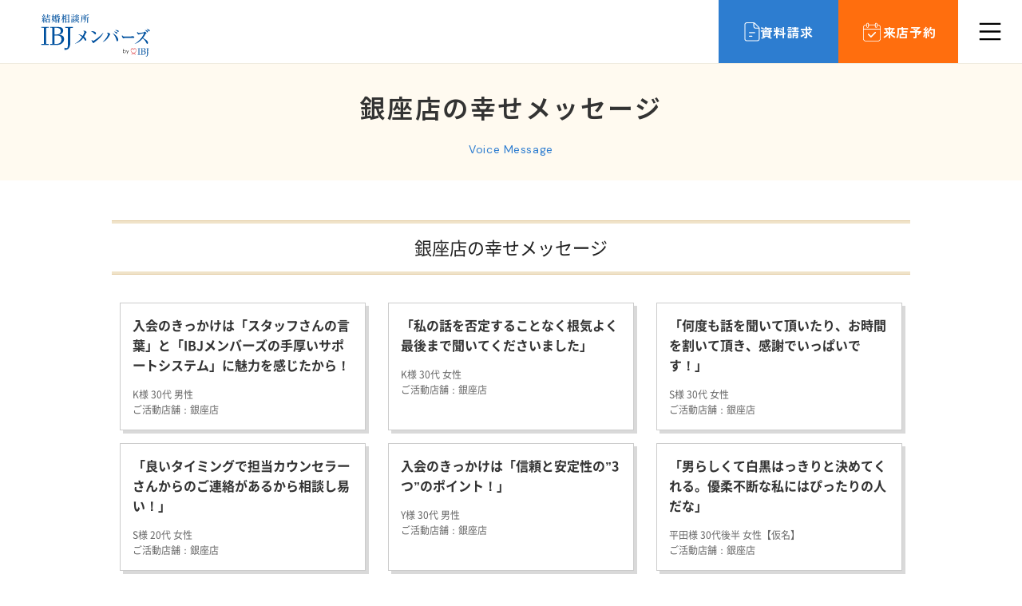

--- FILE ---
content_type: text/html; charset=UTF-8
request_url: https://www.loungemembers.com/ginza/voice-message/
body_size: 55181
content:
<!DOCTYPE html>
<html lang="ja">

<head prefix="og: https://ogp.me/ns# fb: https://ogp.me/ns/fb# article: https://ogp.me/ns/article#">
	<meta charset="UTF-8">
<meta http-equiv="X-UA-Compatible" content="IE=edge">
<meta name="format-detection" content="telephone=no">
<meta name="viewport" content="width=device-width, initial-scale=1.0, minimum-scale=1.0">
<meta name="apple-mobile-web-app-title" content="結婚相談所ならIBJメンバーズ">
<!--
<PageMap>
	<DataObject type="thumbnail">
		<Attribute name="src" value="https://www.loungemembers.com/img_new/common/ogp_image.png"/>
		<Attribute name="width" value="120"/>
		<Attribute name="height" value="120"/>
	</DataObject>
</PageMap>
-->
<!-- JSON PANKUZU -->








	<script type="application/ld+json">
	{
		"@context": "http://schema.org",
		"@type": "BreadcrumbList",
		"itemListElement": [
			{
				"@type": "ListItem",
				"position": 1,
				"item": {
					"@id": "https://www.loungemembers.com/",
					"name": "結婚相談所 IBJメンバーズ TOP"
				}
			}
			,{
				"@type": "ListItem",
				"position": 2,
				"item": {
					"@id": "https://www.loungemembers.com/lounge/",
					"name": "全国の結婚相談所の店舗一覧"
				}
			}
							,{
					"@type": "ListItem",
					"position": 3,
					"item": {
						"@id": "https://www.loungemembers.com/ginza/",
						"name": "IBJメンバーズ銀座店"
					}
				}
									,{
						"@type": "ListItem",
						"position": 4,
						"item": {
							"@id": "https://www.loungemembers.com/ginza/voice-message/",
							"name": "銀座店の幸せメッセージ"
						}
					}
									]
	}
	</script>
							

			<link href="/favicon.ico" rel="icon" type="image/x-icon">
<link href="/img/common/apple-touch-icon.png" rel="apple-touch-icon" />
<link href="/img/common/android-touch-icon.png" rel="icon">
<!-- Google Tag Manager -->
<script>(function(w,d,s,l,i){w[l]=w[l]||[];w[l].push({'gtm.start':new Date().getTime(),event:'gtm.js'});var f=d.getElementsByTagName(s)[0],j=d.createElement(s),dl=l!='dataLayer'?'&l='+l:'';j.async=true;j.src='https://www.googletagmanager.com/gtm.js?id='+i+dl;f.parentNode.insertBefore(j,f);})(window,document,'script','dataLayer','GTM-5NTNHD9');</script>
<!-- End Google Tag Manager -->
<link rel="preconnect" href="https://fonts.googleapis.com" />
<link rel="preconnect" href="https://fonts.gstatic.com" crossorigin />
<link rel="preload" as="style" fetchpriority="high" href="https://fonts.googleapis.com/css2?family=DM+Sans:ital,opsz,wght@0,9..40,100..1000;1,9..40,100..1000&family=Noto+Sans+JP:wght@100..900&family=Work+Sans:ital,wght@0,100..900;1,100..900&family=Zen+Kaku+Gothic+New:wght@300;400;500;700;900&family=Shippori+Mincho:wght@500;700&display=swap" />
<link rel="stylesheet" href="https://fonts.googleapis.com/css2?family=DM+Sans:ital,opsz,wght@0,9..40,100..1000;1,9..40,100..1000&family=Noto+Sans+JP:wght@100..900&family=Work+Sans:ital,wght@0,100..900;1,100..900&family=Zen+Kaku+Gothic+New:wght@300;400;500;700;900&family=Shippori+Mincho:wght@500;700&display=swap" media="print" onload='this.media="all"' />
<link rel="stylesheet" href="/css/style.css?20211207">
<link rel="stylesheet" href="/css/updateAfter25/updateAfter25.css?=20251218">
<script src="/js/min/script.js" charset="utf-8"></script>
<script src="/js/modal.js" charset="utf-8" defer></script>
<!-- Optimize Next -->
<script>(function(p,r,o,j,e,c,t,g){
p['_'+t]={};g=r.createElement('script');g.src='https://www.googletagmanager.com/gtm.js?id=GTM-'+t;r[o].prepend(g);
g=r.createElement('style');g.innerText='.'+e+t+'{visibility:hidden!important}';r[o].prepend(g);
r[o][j].add(e+t);setTimeout(function(){if(r[o][j].contains(e+t)){r[o][j].remove(e+t);p['_'+t]=0}},c)
})(window,document,'documentElement','classList','loading',2000,'K464DGZG')</script>
<!-- End Optimize Next -->
	<script src="/js/updateAfter25/libs/gsap.min.js"></script>
	<script src="/js/updateAfter25/libs/ScrollToPlugin.min.js"></script>
	<script src="/js/updateAfter25/updateAfter25-header.js?=20251117"></script>

<!--ブログの読み込みファイル-->
<meta name='robots' content='max-image-preview:large' />

	<!-- This site is optimized with the Yoast SEO plugin v14.4.1 - https://yoast.com/wordpress/plugins/seo/ -->
	<title>銀座店の幸せメッセージ｜婚活・結婚相談所のIBJメンバーズ</title>
	<meta name="description" content="結婚相談所IBJメンバーズ銀座店でご成婚された方の幸せメッセージをご紹介します。入会前のお悩みや活動中の出来事、カウンセラーのサポート内容など、リアルな声をお届けします。結婚相談所の活動内容を知りたい方やこれから活動を検討している方は、ぜひご覧ください。" />
	<meta name="robots" content="index, follow" />
	<meta name="googlebot" content="index, follow, max-snippet:-1, max-image-preview:large, max-video-preview:-1" />
	<meta name="bingbot" content="index, follow, max-snippet:-1, max-image-preview:large, max-video-preview:-1" />
	<link rel="canonical" href="https://www.loungemembers.com/ginza/voice-message/" />
	<meta property="og:locale" content="ja_JP" />
	<meta property="og:type" content="article" />
	<meta property="og:title" content="銀座店の幸せメッセージ｜婚活・結婚相談所のIBJメンバーズ" />
	<meta property="og:description" content="結婚相談所IBJメンバーズ銀座店でご成婚された方の幸せメッセージをご紹介します。入会前のお悩みや活動中の出来事、カウンセラーのサポート内容など、リアルな声をお届けします。結婚相談所の活動内容を知りたい方やこれから活動を検討している方は、ぜひご覧ください。" />
	<meta property="og:url" content="https://www.loungemembers.com/ginza/voice-message/" />
	<meta property="og:site_name" content="婚活・結婚相談所のIBJメンバーズ" />
	<meta property="article:modified_time" content="2025-09-16T03:54:08+00:00" />
	<meta property="og:image" content="https://www.loungemembers.com/img/common/ogp_image.png" />
	<meta name="twitter:card" content="summary_large_image" />
	<script type="application/ld+json" class="yoast-schema-graph">{"@context":"https://schema.org","@graph":[{"@type":"WebSite","@id":"https://www.loungemembers.com/#website","url":"https://www.loungemembers.com/","name":"\u5a5a\u6d3b\u30fb\u7d50\u5a5a\u76f8\u8ac7\u6240\u306eIBJ\u30e1\u30f3\u30d0\u30fc\u30ba","description":"\u6210\u5a5a\u738756.3\uff05\u3002IBJ\u30e1\u30f3\u30d0\u30fc\u30ba\u306f1\u5e74\u4ee5\u5185\u306b\u7d50\u5a5a\u3057\u305f\u3044\u65b9\u306e\u305f\u3081\u306e\u7d50\u5a5a\u76f8\u8ac7\u6240\u3067\u3059\u3002\u6771\u8a3c\u30d7\u30e9\u30a4\u30e0\u4e0a\u5834\u4f01\u696d\u300cIBJ\u300d\u904b\u55b6\u3002\u6771\u4eac\u3001\u6a2a\u6d5c\u3001\u540d\u53e4\u5c4b\u3001\u5927\u962a\u3001\u795e\u6238\u3001\u4eac\u90fd\u3001\u798f\u5ca1\u3067\u5c55\u958b\u3057\u3066\u3044\u307e\u3059\u3002","potentialAction":[{"@type":"SearchAction","target":"https://www.loungemembers.com/?s={search_term_string}","query-input":"required name=search_term_string"}],"inLanguage":"ja"},{"@type":"WebPage","@id":"https://www.loungemembers.com/ginza/voice-message/#webpage","url":"https://www.loungemembers.com/ginza/voice-message/","name":"\u9280\u5ea7\u5e97\u306e\u5e78\u305b\u30e1\u30c3\u30bb\u30fc\u30b8\uff5c\u5a5a\u6d3b\u30fb\u7d50\u5a5a\u76f8\u8ac7\u6240\u306eIBJ\u30e1\u30f3\u30d0\u30fc\u30ba","isPartOf":{"@id":"https://www.loungemembers.com/#website"},"datePublished":"2023-07-03T06:19:14+00:00","dateModified":"2025-09-16T03:54:08+00:00","description":"\u7d50\u5a5a\u76f8\u8ac7\u6240IBJ\u30e1\u30f3\u30d0\u30fc\u30ba\u9280\u5ea7\u5e97\u3067\u3054\u6210\u5a5a\u3055\u308c\u305f\u65b9\u306e\u5e78\u305b\u30e1\u30c3\u30bb\u30fc\u30b8\u3092\u3054\u7d39\u4ecb\u3057\u307e\u3059\u3002\u5165\u4f1a\u524d\u306e\u304a\u60a9\u307f\u3084\u6d3b\u52d5\u4e2d\u306e\u51fa\u6765\u4e8b\u3001\u30ab\u30a6\u30f3\u30bb\u30e9\u30fc\u306e\u30b5\u30dd\u30fc\u30c8\u5185\u5bb9\u306a\u3069\u3001\u30ea\u30a2\u30eb\u306a\u58f0\u3092\u304a\u5c4a\u3051\u3057\u307e\u3059\u3002\u7d50\u5a5a\u76f8\u8ac7\u6240\u306e\u6d3b\u52d5\u5185\u5bb9\u3092\u77e5\u308a\u305f\u3044\u65b9\u3084\u3053\u308c\u304b\u3089\u6d3b\u52d5\u3092\u691c\u8a0e\u3057\u3066\u3044\u308b\u65b9\u306f\u3001\u305c\u3072\u3054\u89a7\u304f\u3060\u3055\u3044\u3002","inLanguage":"ja","potentialAction":[{"@type":"ReadAction","target":["https://www.loungemembers.com/ginza/voice-message/"]}]}]}</script>
	<!-- / Yoast SEO plugin. -->


<link rel='dns-prefetch' href='//s.w.org' />
<link rel='stylesheet' id='wp-block-library-css'  href='https://www.loungemembers.com/wp_core/wp-includes/css/dist/block-library/style.min.css?ver=5.7.2' type='text/css' media='all' />
<link rel='stylesheet' id='contact-form-7-css'  href='https://www.loungemembers.com/wp_core/wp-content/plugins/contact-form-7/includes/css/styles.css?ver=5.2' type='text/css' media='all' />
<link rel='stylesheet' id='wordpress-popular-posts-css'  href='https://www.loungemembers.com/wp_core/wp-content/plugins/wordpress-popular-posts/style/wpp.css?ver=3.3.4' type='text/css' media='all' />
<script type='text/javascript' src='https://www.loungemembers.com/wp_core/wp-includes/js/jquery/jquery.min.js?ver=3.5.1' id='jquery-core-js'></script>
<script type='text/javascript' src='https://www.loungemembers.com/wp_core/wp-includes/js/jquery/jquery-migrate.min.js?ver=3.3.2' id='jquery-migrate-js'></script>
<link rel="https://api.w.org/" href="https://www.loungemembers.com/wp-json/" /><link rel="alternate" type="application/json+oembed" href="https://www.loungemembers.com/wp-json/oembed/1.0/embed?url=https%3A%2F%2Fwww.loungemembers.com%2Fginza%2Fvoice-message%2F" />
<link rel="alternate" type="text/xml+oembed" href="https://www.loungemembers.com/wp-json/oembed/1.0/embed?url=https%3A%2F%2Fwww.loungemembers.com%2Fginza%2Fvoice-message%2F&#038;format=xml" />
<!-- Markup (JSON-LD) structured in schema.org ver.4.7.0 START -->
<!-- Markup (JSON-LD) structured in schema.org END -->
				<!-- WordPress Popular Posts v3.3.4 -->
				<script type="text/javascript">

					var sampling_active = 0;
					var sampling_rate   = 100;
					var do_request = false;

					if ( !sampling_active ) {
						do_request = true;
					} else {
						var num = Math.floor(Math.random() * sampling_rate) + 1;
						do_request = ( 1 === num );
					}

					if ( do_request ) {

						/* Create XMLHttpRequest object and set variables */
						var xhr = ( window.XMLHttpRequest )
						  ? new XMLHttpRequest()
						  : new ActiveXObject( "Microsoft.XMLHTTP" ),
						url = 'https://www.loungemembers.com/wp_core/wp-admin/admin-ajax.php',
						params = 'action=update_views_ajax&token=56d4d17c9f&wpp_id=11375';
						/* Set request method and target URL */
						xhr.open( "POST", url, true );
						/* Set request header */
						xhr.setRequestHeader( "Content-type", "application/x-www-form-urlencoded" );
						/* Hook into onreadystatechange */
						xhr.onreadystatechange = function() {
							if ( 4 === xhr.readyState && 200 === xhr.status ) {
								if ( window.console && window.console.log ) {
									window.console.log( xhr.responseText );
								}
							}
						};
						/* Send request */
						xhr.send( params );

					}

				</script>
				<!-- End WordPress Popular Posts v3.3.4 -->
					<link rel="stylesheet" href="/css/new_style.css?date=20180419">
	<link rel="stylesheet" href="/css/voice.css?date=20180419">
</head>

<body>
	<!-- Google Tag Manager (noscript) -->
<noscript><iframe src="https://www.googletagmanager.com/ns.html?id=GTM-5NTNHD9" height="0" width="0" style="display:none;visibility:hidden"></iframe></noscript>
<!-- End Google Tag Manager (noscript) -->
<header class="updateAfter25--l-header updateAfter25--l-global-menu" data-header="">
	<div class="updateAfter25--area">
		<a href="https://www.loungemembers.com/" class="updateAfter25--link">
			<img src="/img/updateAfter25/header/members_logo.svg" alt="結婚相談所IBJメンバーズ" class="i" decoding="async" width="384"
				height="156">
		</a>
		<div class="updateAfter25--wrap">
			<a href="https://www.loungemembers.com/shiryo/"
				class="updateAfter25--c-header-button updateAfter25--shiryo only-PC">
				<div class="updateAfter25--wrap">
					<span class="updateAfter25--icon" aria-hidden="true">
						<img src="/img/updateAfter25/common/icon_shiryo.svg" alt="" class="i" decoding="async" width="19"
							height="24">
					</span>
					<p class="updateAfter25--text">資料請求</p>
				</div>
			</a>
			<a href="https://www.loungemembers.com/raiten/"
				class="updateAfter25--c-header-button updateAfter25--raiten">
				<div class="updateAfter25--wrap">
					<span class="updateAfter25--icon" aria-hidden="true">
						<img src="/img/updateAfter25/common/icon_raiten.svg" alt="" class="i" decoding="async" width="24"
							height="25">
					</span>
					<p class="updateAfter25--text">来店予約</p>
				</div>
			</a>
			<button type="button" class="updateAfter25--menu-button" aria-controls="menu" aria-expanded="false"
				data-menu-open-trigger="" aria-label="メニューを開く">
				<svg width="28" height="24" viewBox="0 0 28 24" fill="none" xmlns="http://www.w3.org/2000/svg"
					class="updateAfter25--icon" aria-hidden="true">
					<path
						d="M27.75 20.75V23.25H0.25V20.75H27.75ZM27.75 10.75V13.25H0.25V10.75H27.75ZM27.75 0.75V3.25H0.25V0.75H27.75Z"
						fill="black" />
				</svg>
			</button>
		</div>
	</div>
	<dialog id="menu" class="updateAfter25--l-header-menu updateAfter25--l-menu" data-header-menu="" aria-label="メニュー">
		<div class="updateAfter25--head">
			<a href="https://www.loungemembers.com/" class="updateAfter25--link">
				<img src="/img/updateAfter25/header/members_logo.svg" alt="結婚相談所IBJメンバーズ" class="i" decoding="async" width="384"
					height="156">
			</a>
			<button type="button" class="updateAfter25--menu-button" data-menu-close-trigger="" aria-label="メニューを閉じる">
				<svg width="24" height="24" viewBox="0 0 24 24" fill="none" xmlns="http://www.w3.org/2000/svg"
					class="updateAfter25--icon" style="opacity:0;visibility:hidden;" aria-hidden="true">
					<path
						d="M23.1338 1.88379L13.3926 11.625L23.1338 21.3662L21.3662 23.1338L11.625 13.3926L1.88379 23.1338L0.116211 21.3662L9.85742 11.625L0.116211 1.88379L1.88379 0.116211L11.625 9.85742L21.3662 0.116211L23.1338 1.88379Z"
						fill="black" />
				</svg>
			</button>
		</div>
		<div class="updateAfter25--area">
			<nav class="updateAfter25--block updateAfter25--l-menu-contents" aria-label="メインコンテンツナビゲーション">
				<ul class="updateAfter25--list">
					<li class="updateAfter25--item">
						<details class="updateAfter25--c-menu-accordion" data-menu-accordion="">
							<summary class="updateAfter25--head" data-menu-accordion-trigger="">
								<div class="updateAfter25--area">
									<p class="updateAfter25--text">婚活体験談</p>
									<span class="updateAfter25--icon" data-menu-accordion-icon="" aria-label="アコーディオンを開く">
										<svg xmlns="http://www.w3.org/2000/svg" width="16" height="3" viewBox="0 0 16 3" fill="none"
											aria-hidden="true">
											<path d="M15.5 0.750488V2.25049H0.5V0.750488H15.5Z" fill="black" />
											<path d="M15.5 0.750488V2.25049H0.5V0.750488H15.5Z" style="rotate: 90deg;transform-origin:center"
												fill="black" data-menu-accordion-line="" />
										</svg>
									</span>
								</div>
							</summary>
							<div class="updateAfter25--body" data-menu-accordion-content="">
								<ul class="updateAfter25--list">
									<li class="updateAfter25--item">
										<a href="https://www.loungemembers.com/voice/"
											class="updateAfter25--c-menu-contents-link updateAfter25--sub">
											<p class="updateAfter25--text">
												成婚者の婚活体験談
											</p>
											<span class="updateAfter25--icon" aria-hidden="true">
												<svg width="13" height="10" viewBox="0 0 13 10" fill="none" xmlns="http://www.w3.org/2000/svg">
													<path
														d="M7.35742 1.25L10.4824 4.375H0.116211V5.625H10.4824L7.35742 8.75L8.24121 9.63379L12.875 5L8.24121 0.366211L7.35742 1.25Z"
														fill="#333333" />
												</svg>
											</span>
										</a>
									</li>
									<li class="updateAfter25--item">
										<a href="https://www.loungemembers.com/voice/voice-message/"
											class="updateAfter25--c-menu-contents-link updateAfter25--sub">
											<p class="updateAfter25--text">
												成婚者の幸せメッセージ
											</p>
											<span class="updateAfter25--icon" aria-hidden="true">
												<svg width="13" height="10" viewBox="0 0 13 10" fill="none" xmlns="http://www.w3.org/2000/svg">
													<path
														d="M7.35742 1.25L10.4824 4.375H0.116211V5.625H10.4824L7.35742 8.75L8.24121 9.63379L12.875 5L8.24121 0.366211L7.35742 1.25Z"
														fill="#333333" />
												</svg>
											</span>
										</a>
									</li>
									<li class="updateAfter25--item">
										<a href="https://www.loungemembers.com/ambassador/7795/"
											class="updateAfter25--c-menu-contents-link updateAfter25--sub updateAfter25--no-border">
											<p class="updateAfter25--text">
												HAPPY SHARING
											</p>
											<span class="updateAfter25--icon" aria-hidden="true">
												<svg width="13" height="10" viewBox="0 0 13 10" fill="none" xmlns="http://www.w3.org/2000/svg">
													<path
														d="M7.35742 1.25L10.4824 4.375H0.116211V5.625H10.4824L7.35742 8.75L8.24121 9.63379L12.875 5L8.24121 0.366211L7.35742 1.25Z"
														fill="#333333" />
												</svg>
											</span>
										</a>
									</li>
								</ul>
							</div>
						</details>
					</li>
					<li class="updateAfter25--item">
						<a href="https://www.loungemembers.com/service/" class="updateAfter25--c-menu-contents-link">
							<p class="updateAfter25--text">
								サービス案内
							</p>
							<span class="updateAfter25--icon" aria-hidden="true">
								<svg width="13" height="10" viewBox="0 0 13 10" fill="none" xmlns="http://www.w3.org/2000/svg">
									<path
										d="M7.35742 1.25L10.4824 4.375H0.116211V5.625H10.4824L7.35742 8.75L8.24121 9.63379L12.875 5L8.24121 0.366211L7.35742 1.25Z"
										fill="#333333" />
								</svg>
							</span>
						</a>
					</li>
					<li class="updateAfter25--item">
						<a href="https://www.loungemembers.com/result/" class="updateAfter25--c-menu-contents-link">
							<p class="updateAfter25--text">
								実績で見るIBJメンバーズ
							</p>
							<span class="updateAfter25--icon" aria-hidden="true">
								<svg width="13" height="10" viewBox="0 0 13 10" fill="none" xmlns="http://www.w3.org/2000/svg">
									<path
										d="M7.35742 1.25L10.4824 4.375H0.116211V5.625H10.4824L7.35742 8.75L8.24121 9.63379L12.875 5L8.24121 0.366211L7.35742 1.25Z"
										fill="#333333" />
								</svg>
							</span>
						</a>
					</li>
					<li class="updateAfter25--item">
						<a href="https://www.loungemembers.com/price/" class="updateAfter25--c-menu-contents-link">
							<p class="updateAfter25--text">
								料金・費用
							</p>
							<span class="updateAfter25--icon" aria-hidden="true">
								<svg width="13" height="10" viewBox="0 0 13 10" fill="none" xmlns="http://www.w3.org/2000/svg">
									<path
										d="M7.35742 1.25L10.4824 4.375H0.116211V5.625H10.4824L7.35742 8.75L8.24121 9.63379L12.875 5L8.24121 0.366211L7.35742 1.25Z"
										fill="#333333" />
								</svg>
							</span>
						</a>
					</li>
					<li class="updateAfter25--item">
						<a href="https://www.loungemembers.com/counselor-intro/" class="updateAfter25--c-menu-contents-link">
							<p class="updateAfter25--text">
								カウンセラー紹介
							</p>
							<span class="updateAfter25--icon" aria-hidden="true">
								<svg width="13" height="10" viewBox="0 0 13 10" fill="none" xmlns="http://www.w3.org/2000/svg">
									<path
										d="M7.35742 1.25L10.4824 4.375H0.116211V5.625H10.4824L7.35742 8.75L8.24121 9.63379L12.875 5L8.24121 0.366211L7.35742 1.25Z"
										fill="#333333" />
								</svg>
							</span>
						</a>
					</li>
					<li class="updateAfter25--item">
						<details class="updateAfter25--c-menu-accordion" data-menu-accordion="">
							<summary class="updateAfter25--head" data-menu-accordion-trigger="">
								<div class="updateAfter25--area">
									<p class="updateAfter25--text">婚活を始める方へ</p>
									<span class="updateAfter25--icon" data-menu-accordion-icon="" aria-label="アコーディオンを開く">
										<svg xmlns="http://www.w3.org/2000/svg" width="16" height="3" viewBox="0 0 16 3" fill="none"
											aria-hidden="true">
											<path d="M15.5 0.750488V2.25049H0.5V0.750488H15.5Z" fill="black" />
											<path d="M15.5 0.750488V2.25049H0.5V0.750488H15.5Z" style="rotate: 90deg;transform-origin:center"
												fill="black" data-menu-accordion-line="" />
										</svg>
									</span>
								</div>
							</summary>
							<div class="updateAfter25--body" data-menu-accordion-content="">
								<ul class="updateAfter25--list">
									<li class="updateAfter25--item">
										<a href="https://www.loungemembers.com/flow/"
											class="updateAfter25--c-menu-contents-link updateAfter25--sub">
											<p class="updateAfter25--text">
												活動の流れ
											</p>
											<span class="updateAfter25--icon" aria-hidden="true">
												<svg width="13" height="10" viewBox="0 0 13 10" fill="none" xmlns="http://www.w3.org/2000/svg">
													<path
														d="M7.35742 1.25L10.4824 4.375H0.116211V5.625H10.4824L7.35742 8.75L8.24121 9.63379L12.875 5L8.24121 0.366211L7.35742 1.25Z"
														fill="#333333" />
												</svg>
											</span>
										</a>
									</li>
									<li class="updateAfter25--item">
										<a href="https://www.loungemembers.com/about/data.html"
											class="updateAfter25--c-menu-contents-link updateAfter25--sub">
											<p class="updateAfter25--text">
												会員データ
											</p>
											<span class="updateAfter25--icon" aria-hidden="true">
												<svg width="13" height="10" viewBox="0 0 13 10" fill="none" xmlns="http://www.w3.org/2000/svg">
													<path
														d="M7.35742 1.25L10.4824 4.375H0.116211V5.625H10.4824L7.35742 8.75L8.24121 9.63379L12.875 5L8.24121 0.366211L7.35742 1.25Z"
														fill="#333333" />
												</svg>
											</span>
										</a>
									</li>
									<li class="updateAfter25--item">
										<a href="https://www.loungemembers.com/faq/"
											class="updateAfter25--c-menu-contents-link updateAfter25--sub updateAfter25--no-border">
											<p class="updateAfter25--text">
												よくあるご質問
											</p>
											<span class="updateAfter25--icon" aria-hidden="true">
												<svg width="13" height="10" viewBox="0 0 13 10" fill="none" xmlns="http://www.w3.org/2000/svg">
													<path
														d="M7.35742 1.25L10.4824 4.375H0.116211V5.625H10.4824L7.35742 8.75L8.24121 9.63379L12.875 5L8.24121 0.366211L7.35742 1.25Z"
														fill="#333333" />
												</svg>
											</span>
										</a>
									</li>
								</ul>
							</div>
						</details>
					</li>
					<li class="updateAfter25--item">
														<a href="https://www.loungemembers.com/#JOURNALE" class="updateAfter25--c-menu-contents-link">
																<p class="updateAfter25--text">
									MARRIAGE Journal
								</p>
								<span class="updateAfter25--icon" aria-hidden="true">
									<svg width="13" height="10" viewBox="0 0 13 10" fill="none" xmlns="http://www.w3.org/2000/svg">
										<path
											d="M7.35742 1.25L10.4824 4.375H0.116211V5.625H10.4824L7.35742 8.75L8.24121 9.63379L12.875 5L8.24121 0.366211L7.35742 1.25Z"
											fill="#333333" />
									</svg>
								</span>
															</a>
											</li>
				</ul>
			</nav>
			<div class="updateAfter25--block updateAfter25--l-menu-raiten">
				<div class="updateAfter25--block-half">
					<a href="https://www.loungemembers.com/raiten/"
						class="updateAfter25--c-header-menu-button updateAfter25--raiten">
						<div class="updateAfter25--wrap">
							<span class="updateAfter25--icon" aria-hidden="true">
								<img src="/img/updateAfter25/common/icon_raiten.svg" alt="" class="i" decoding="async" width="24"
									height="25">
							</span>
							<p class="updateAfter25--text">無料カウンセリング予約</p>
						</div>
					</a>
				</div>
				<div class="updateAfter25--block-half">
					<a href="https://www.loungemembers.com/shiryo/"
						class="updateAfter25--c-header-menu-button updateAfter25--shiryo">
						<div class="updateAfter25--wrap">
							<span class="updateAfter25--icon" aria-hidden="true">
								<img src="/img/updateAfter25/common/icon_shiryo.svg" alt="" class="i" decoding="async" width="19"
									height="24">
							</span>
							<p class="updateAfter25--text">資料請求</p>
						</div>
					</a>
				</div>
			</div>
			<nav class="updateAfter25--block updateAfter25--l-menu-shop" aria-label="全国の店舗一覧ナビゲーション">
				<a href="https://www.loungemembers.com/lounge/"
					class="updateAfter25--c-menu-shoplink updateAfter25--item">
					全国の店舗一覧
				</a>
				<ul class="updateAfter25--list updateAfter25--item">
					<li class="updateAfter25--item">
						<a href="https://www.loungemembers.com/tokyo/" class="updateAfter25--c-menu-shoplink">
							東京店
						</a>
					</li>
					<li class="updateAfter25--item">
						<a href="https://www.loungemembers.com/ginza/" class="updateAfter25--c-menu-shoplink">
							銀座店
						</a>
					</li>
					<li class="updateAfter25--item">
						<a href="https://www.loungemembers.com/yurakucho/" class="updateAfter25--c-menu-shoplink">
							有楽町店
						</a>
					</li>
					<li class="updateAfter25--item">
						<a href="https://www.loungemembers.com/shinjuku/" class="updateAfter25--c-menu-shoplink">
							新宿西口店
						</a>
					</li>
					<li class="updateAfter25--item">
						<a href="https://www.loungemembers.com/yokohama/" class="updateAfter25--c-menu-shoplink">
							横浜店
						</a>
					</li>
					<li class="updateAfter25--item">
						<a href="https://www.loungemembers.com/nagoya/" class="updateAfter25--c-menu-shoplink">
							名古屋店
						</a>
					</li>
					<li class="updateAfter25--item">
						<a href="https://www.loungemembers.com/osaka/" class="updateAfter25--c-menu-shoplink">
							大阪店
						</a>
					</li>
					<li class="updateAfter25--item">
						<a href="https://www.loungemembers.com/kobe/" class="updateAfter25--c-menu-shoplink">
							神戸店
						</a>
					</li>
					<li class="updateAfter25--item">
						<a href="https://www.loungemembers.com/kyoto/" class="updateAfter25--c-menu-shoplink">
							京都店
						</a>
					</li>
					<li class="updateAfter25--item">
						<a href="https://www.loungemembers.com/fukuoka/" class="updateAfter25--c-menu-shoplink">
							福岡店
						</a>
					</li>
				</ul>
			</nav>
			<nav class="updateAfter25--block updateAfter25--l-menu-overview" aria-label="会社情報ナビゲーション">
				<ul class="updateAfter25--list">
					<li class="updateAfter25--item">
						<a href="https://www.ibjapan.jp/corporate/overview" target="_blank" rel="noopener noreferrer"
							class="updateAfter25--c-menu-text-link">
							会社概要
						</a>
					</li>
					<li class="updateAfter25--item">
						<a href="https://www.ibjapan.jp/individual_renmei_lounge" target="_blank" rel="noopener noreferrer"
							class="updateAfter25--c-menu-text-link">
							個人情報保護方針
						</a>
					</li>
					<li class="updateAfter25--item">
						<a href="https://recruit.ibjapan.jp/" target="_blank" rel="noopener noreferrer"
							class="updateAfter25--c-menu-text-link">
							採用情報
						</a>
					</li>
					<li class="updateAfter25--item">
						<a href="https://www.ibjapan.com/" target="_blank" rel="noopener noreferrer"
							class="updateAfter25--c-menu-text-link">
							IBJ（結婚相談所連盟）
						</a>
					</li>
					<li class="updateAfter25--item">
						<a href="https://www.partyparty.jp/" target="_blank" rel="noopener noreferrer"
							class="updateAfter25--c-menu-text-link">
							婚活パーティー
						</a>
					</li>
				</ul>
			</nav>
			<nav class="updateAfter25--block updateAfter25--l-menu-sns" aria-label="SNSリンク">
				<ul class="updateAfter25--list">
					<li class="updateAfter25--item">
						<a href="https://aura-mico.jp/qr-codes/77061af7c2647747d10b48b64d55bcba/preview" target="_blank"
							rel="noopener noreferrer" class="updateAfter25--link">
							<img src="/img/updateAfter25/common/icon_line.svg?=20251120" alt="line" class="i" width="32" height="32"
								decoding="async" loading="lazy">
						</a>
					</li>
				</ul>
			</nav>
		</div>
		<div class="updateAfter25--c-menu-footer">
			<a href="https://www.ibjapan.jp/" target="_blank" rel="noopener noreferrer" class="updateAfter25--link">
				<img src="/img/updateAfter25/common/logo_footer_ibj.svg" alt="IBJ 人と人をつなぐのは、人だと思う。" class="i" width="307"
					height="88" decoding="async" loading="lazy">
			</a>
			<p class="updateAfter25--text">
				Copyright IBJ Inc. All rights reserved
			</p>
		</div>
	</dialog>
</header>
<div class="updateAfter25--l-conversion" data-conversion-button="">
	<a href="https://www.loungemembers.com/raiten/" class="updateAfter25--inner">
		<div class="updateAfter25--pop">
			<p class="updateAfter25--text">
				経験豊富なプロが<br class="only-PC">婚活をサポート！
			</p>
			<span class="updateAfter25--triangle"></span>
		</div>
		<div class="updateAfter25--button">
			<div class="updateAfter25--badge">
				<span class="updateAfter25--icon" aria-hidden="true">
					<svg xmlns="http://www.w3.org/2000/svg" width="60" height="60" viewBox="0 0 60 60" fill="none">
						<path
							d="M60 30.1269L57.2769 34.9384L58.2 40.3904L53.9885 43.9731L52.9788 49.4077L47.7981 51.3404L45 56.1115L39.4731 56.1577L35.2096 59.6769L30 57.8192L24.7904 59.6769L20.5269 56.1577L14.9942 56.1115L12.2019 51.3404L7.01538 49.4077L6.01154 43.9731L1.8 40.3904L2.72308 34.9384L0 30.1269L2.72308 25.3154L1.8 19.8634L6.01154 16.2808L7.02115 10.8404L12.2019 8.91344L15 4.14229L20.5269 4.09613L24.7904 0.576904L30 2.4346L35.2096 0.576904L39.4731 4.09613L45.0058 4.14229L47.7981 8.91344L52.9846 10.8404L53.9885 16.2808L58.2 19.8634L57.2769 25.3154L60 30.1269Z"
							fill="#FFE100" />
					</svg>
				</span>
				<p class="updateAfter25--text">
					無料
				</p>
			</div>
			<p class="updateAfter25--text">
				カウンセリング予約
			</p>
		</div>
	</a>
</div>


	<div class="container">
		<div
			class="updateAfter25--l-heading updateAfter25--l-content updateAfter25--__bg-color-cream updateAfter25--__heading">
			<header class="updateAfter25--group">
				<h1 class="updateAfter25--title">
					<span class="updateAfter25--main">銀座店の幸せメッセージ</span>
				</h1>
				<span class="updateAfter25--accent" aria-hidden="true">Voice message</span>
			</header>
		</div>
				<div class="new-contents-section">
			<div class="new-contents-block voice-second-area">
				<div class="small-side-margin">
					<h2 class="voice-tit-border"><span class="tit-voice-experience">銀座店の幸せメッセージ</span></h2>
					<div class="voice-wrap message-all-list">
						<ul class="voice-list">
																						<li>
									<div class="voice-box voice-message-all">
										<a href="https://www.loungemembers.com/voice/report47/">
											<p class="voice-box__title">入会のきっかけは「スタッフさんの言葉」と「IBJメンバーズの手厚いサポートシステム」に魅力を感じたから！</p>
											<p class="voice-box__name">K様 30代 男性<br>ご活動店舗：銀座店</p>
										</a>
									</div>
									<!-- /.voice-box -->
								</li>
															<li>
									<div class="voice-box voice-message-all">
										<a href="https://www.loungemembers.com/voice/report46/">
											<p class="voice-box__title">「私の話を否定することなく根気よく最後まで聞いてくださいました」</p>
											<p class="voice-box__name">K様 30代 女性<br>ご活動店舗：銀座店</p>
										</a>
									</div>
									<!-- /.voice-box -->
								</li>
															<li>
									<div class="voice-box voice-message-all">
										<a href="https://www.loungemembers.com/voice/report45/">
											<p class="voice-box__title">「何度も話を聞いて頂いたり、お時間を割いて頂き、感謝でいっぱいです！」</p>
											<p class="voice-box__name">S様 30代 女性<br>ご活動店舗：銀座店</p>
										</a>
									</div>
									<!-- /.voice-box -->
								</li>
															<li>
									<div class="voice-box voice-message-all">
										<a href="https://www.loungemembers.com/voice/report28/">
											<p class="voice-box__title">「良いタイミングで担当カウンセラーさんからのご連絡があるから相談し易い！」</p>
											<p class="voice-box__name">S様 20代 女性<br>ご活動店舗：銀座店</p>
										</a>
									</div>
									<!-- /.voice-box -->
								</li>
															<li>
									<div class="voice-box voice-message-all">
										<a href="https://www.loungemembers.com/voice/report18/">
											<p class="voice-box__title">入会のきっかけは「信頼と安定性の”3つ”のポイント！」</p>
											<p class="voice-box__name">Y様 30代 男性<br>ご活動店舗：銀座店</p>
										</a>
									</div>
									<!-- /.voice-box -->
								</li>
															<li>
									<div class="voice-box voice-message-all">
										<a href="https://www.loungemembers.com/voice/others04/">
											<p class="voice-box__title">「男らしくて白黒はっきりと決めてくれる。優柔不断な私にはぴったりの人だな」</p>
											<p class="voice-box__name">平田様 30代後半 女性【仮名】<br>ご活動店舗：銀座店</p>
										</a>
									</div>
									<!-- /.voice-box -->
								</li>
															<li>
									<div class="voice-box voice-message-all">
										<a href="https://www.loungemembers.com/voice/others03/">
											<p class="voice-box__title">「お見合いのスケジュール調整もお任せで、忙しい中効率よく活動できました」</p>
											<p class="voice-box__name">羽山様 30代後半 男性【仮名】<br>ご活動店舗：銀座店</p>
										</a>
									</div>
									<!-- /.voice-box -->
								</li>
															<li>
									<div class="voice-box voice-message-all">
										<a href="https://www.loungemembers.com/voice/others02/">
											<p class="voice-box__title">「カウンセラーさんのおかげで、一人の人と真剣に向き合えるようになりました」</p>
											<p class="voice-box__name">飯田様 40代前半 女性【仮名】<br>ご活動店舗：銀座店</p>
										</a>
									</div>
									<!-- /.voice-box -->
								</li>
													</ul>
					</div>
					<!-- /voice-wrap -->
				</div>
			</div>
			<!-- /contents-block -->
		</div>
		<div class="footer-contents">
			<p class="link-area">
				<span>成婚者の活動店舗情報を見る</span>
				<a class="button round expand fixed border" href="/ginza/">IBJメンバーズ
					銀座店</a>
			</p>
			<!-- LINEバナー表示ここから -->
			<div class="bnr_line" style="margin: 40px auto 60px;">
				<a href="https://r.botbonnie.com/7kYR0" target="_blank" rel="noopener noreferrer">
					                    <img src="/img_new/bnr/matching_diagnosis1544_222.webp?20250421" alt="IBJメンバーズ_LINEバナー_診断コンテンツ" loading="lazy" decoding="async" width="1544" height="222">
            				</a>
			</div>
			<!-- LINEバナー表示ここまで -->
		</div>
	</div><!-- /container -->
	<!-- パンくず -->
	<div class="updateAfter25--l-bread service-bread">
		<ul class="updateAfter25--breadcrumbs">
			<li class="updateAfter25--item">
				<a href="/" class="updateAfter25--link">
					<span class="updateAfter25--text">結婚相談所 IBJメンバーズ TOP</span>
				</a>
			</li>
			<li class="updateAfter25--item">
				<a href="/lounge/" class="updateAfter25--link">
					<span class="updateAfter25--text">全国の結婚相談所の店舗一覧</span>
				</a>
			</li>
						<li class="updateAfter25--item">
				<a href="/ginza/" class="updateAfter25--link">
					<span class="updateAfter25--text">IBJメンバーズ 銀座店</span>
				</a>
			</li>
			<li class="updateAfter25--item current">
				<div class="updateAfter25--link">
					<span class="updateAfter25--text">銀座店の幸せメッセージ</span>
				</div>
			</li>
		</ul>
	</div>
	<footer class="updateAfter25--l-footer updateAfter25--l-global-menu footer">
	<div class="updateAfter25--l-footer-menu updateAfter25--l-menu">
		<div class="updateAfter25--area">
			<nav class="updateAfter25--block updateAfter25--l-menu-contents" aria-label="メインコンテンツナビゲーション">
				<ul class="updateAfter25--list">
					<li class="updateAfter25--item">
						<details class="updateAfter25--c-menu-accordion" data-menu-accordion="">
							<summary class="updateAfter25--head" data-menu-accordion-trigger="">
								<div class="updateAfter25--area">
									<p class="updateAfter25--text">婚活体験談</p>
									<span class="updateAfter25--icon" data-menu-accordion-icon="" aria-label="アコーディオンを開く">
										<svg xmlns="http://www.w3.org/2000/svg" width="16" height="3" viewBox="0 0 16 3" fill="none"
											aria-hidden="true">
											<path d="M15.5 0.750488V2.25049H0.5V0.750488H15.5Z" fill="black" />
											<path d="M15.5 0.750488V2.25049H0.5V0.750488H15.5Z" style="rotate: 90deg;transform-origin:center"
												fill="black" data-menu-accordion-line="" />
										</svg>
									</span>
								</div>
							</summary>
							<div class="updateAfter25--body" data-menu-accordion-content="">
								<ul class="updateAfter25--list">
									<li class="updateAfter25--item">
										<a href="https://www.loungemembers.com/voice/"
											class="updateAfter25--c-menu-contents-link updateAfter25--sub">
											<p class="updateAfter25--text">
												成婚者の婚活体験談
											</p>
											<span class="updateAfter25--icon" aria-hidden="true">
												<svg width="13" height="10" viewBox="0 0 13 10" fill="none" xmlns="http://www.w3.org/2000/svg">
													<path
														d="M7.35742 1.25L10.4824 4.375H0.116211V5.625H10.4824L7.35742 8.75L8.24121 9.63379L12.875 5L8.24121 0.366211L7.35742 1.25Z"
														fill="#333333" />
												</svg>
											</span>
										</a>
									</li>
									<li class="updateAfter25--item">
										<a href="https://www.loungemembers.com/voice/voice-message/"
											class="updateAfter25--c-menu-contents-link updateAfter25--sub">
											<p class="updateAfter25--text">
												成婚者の幸せメッセージ
											</p>
											<span class="updateAfter25--icon" aria-hidden="true">
												<svg width="13" height="10" viewBox="0 0 13 10" fill="none" xmlns="http://www.w3.org/2000/svg">
													<path
														d="M7.35742 1.25L10.4824 4.375H0.116211V5.625H10.4824L7.35742 8.75L8.24121 9.63379L12.875 5L8.24121 0.366211L7.35742 1.25Z"
														fill="#333333" />
												</svg>
											</span>
										</a>
									</li>
									<li class="updateAfter25--item">
										<a href="https://www.loungemembers.com/ambassador/7795/"
											class="updateAfter25--c-menu-contents-link updateAfter25--sub updateAfter25--no-border">
											<p class="updateAfter25--text">
												HAPPY SHARING
											</p>
											<span class="updateAfter25--icon" aria-hidden="true">
												<svg width="13" height="10" viewBox="0 0 13 10" fill="none" xmlns="http://www.w3.org/2000/svg">
													<path
														d="M7.35742 1.25L10.4824 4.375H0.116211V5.625H10.4824L7.35742 8.75L8.24121 9.63379L12.875 5L8.24121 0.366211L7.35742 1.25Z"
														fill="#333333" />
												</svg>
											</span>
										</a>
									</li>
								</ul>
							</div>
						</details>
					</li>
					<li class="updateAfter25--item">
						<a href="https://www.loungemembers.com/service/" class="updateAfter25--c-menu-contents-link">
							<p class="updateAfter25--text">
								サービス案内
							</p>
							<span class="updateAfter25--icon" aria-hidden="true">
								<svg width="13" height="10" viewBox="0 0 13 10" fill="none" xmlns="http://www.w3.org/2000/svg">
									<path
										d="M7.35742 1.25L10.4824 4.375H0.116211V5.625H10.4824L7.35742 8.75L8.24121 9.63379L12.875 5L8.24121 0.366211L7.35742 1.25Z"
										fill="#333333" />
								</svg>
							</span>
						</a>
					</li>
					<li class="updateAfter25--item">
						<a href="https://www.loungemembers.com/result/" class="updateAfter25--c-menu-contents-link">
							<p class="updateAfter25--text">
								実績で見るIBJメンバーズ
							</p>
							<span class="updateAfter25--icon" aria-hidden="true">
								<svg width="13" height="10" viewBox="0 0 13 10" fill="none" xmlns="http://www.w3.org/2000/svg">
									<path
										d="M7.35742 1.25L10.4824 4.375H0.116211V5.625H10.4824L7.35742 8.75L8.24121 9.63379L12.875 5L8.24121 0.366211L7.35742 1.25Z"
										fill="#333333" />
								</svg>
							</span>
						</a>
					</li>
					<li class="updateAfter25--item">
						<a href="https://www.loungemembers.com/price/" class="updateAfter25--c-menu-contents-link">
							<p class="updateAfter25--text">
								料金・費用
							</p>
							<span class="updateAfter25--icon" aria-hidden="true">
								<svg width="13" height="10" viewBox="0 0 13 10" fill="none" xmlns="http://www.w3.org/2000/svg">
									<path
										d="M7.35742 1.25L10.4824 4.375H0.116211V5.625H10.4824L7.35742 8.75L8.24121 9.63379L12.875 5L8.24121 0.366211L7.35742 1.25Z"
										fill="#333333" />
								</svg>
							</span>
						</a>
					</li>
					<li class="updateAfter25--item">
						<a href="https://www.loungemembers.com/counselor-intro/" class="updateAfter25--c-menu-contents-link">
							<p class="updateAfter25--text">
								カウンセラー紹介
							</p>
							<span class="updateAfter25--icon" aria-hidden="true">
								<svg width="13" height="10" viewBox="0 0 13 10" fill="none" xmlns="http://www.w3.org/2000/svg">
									<path
										d="M7.35742 1.25L10.4824 4.375H0.116211V5.625H10.4824L7.35742 8.75L8.24121 9.63379L12.875 5L8.24121 0.366211L7.35742 1.25Z"
										fill="#333333" />
								</svg>
							</span>
						</a>
					</li>
					<li class="updateAfter25--item">
						<details class="updateAfter25--c-menu-accordion" data-menu-accordion="">
							<summary class="updateAfter25--head" data-menu-accordion-trigger="">
								<div class="updateAfter25--area">
									<p class="updateAfter25--text">婚活を始める方へ</p>
									<span class="updateAfter25--icon" data-menu-accordion-icon="" aria-label="アコーディオンを開く">
										<svg xmlns="http://www.w3.org/2000/svg" width="16" height="3" viewBox="0 0 16 3" fill="none"
											aria-hidden="true">
											<path d="M15.5 0.750488V2.25049H0.5V0.750488H15.5Z" fill="black" />
											<path d="M15.5 0.750488V2.25049H0.5V0.750488H15.5Z" style="rotate: 90deg;transform-origin:center"
												fill="black" data-menu-accordion-line="" />
										</svg>
									</span>
								</div>
							</summary>
							<div class="updateAfter25--body" data-menu-accordion-content="">
								<ul class="updateAfter25--list">
									<li class="updateAfter25--item">
										<a href="https://www.loungemembers.com/flow/"
											class="updateAfter25--c-menu-contents-link updateAfter25--sub">
											<p class="updateAfter25--text">
												活動の流れ
											</p>
											<span class="updateAfter25--icon" aria-hidden="true">
												<svg width="13" height="10" viewBox="0 0 13 10" fill="none" xmlns="http://www.w3.org/2000/svg">
													<path
														d="M7.35742 1.25L10.4824 4.375H0.116211V5.625H10.4824L7.35742 8.75L8.24121 9.63379L12.875 5L8.24121 0.366211L7.35742 1.25Z"
														fill="#333333" />
												</svg>
											</span>
										</a>
									</li>
									<li class="updateAfter25--item">
										<a href="https://www.loungemembers.com/about/data.html"
											class="updateAfter25--c-menu-contents-link updateAfter25--sub">
											<p class="updateAfter25--text">
												会員データ
											</p>
											<span class="updateAfter25--icon" aria-hidden="true">
												<svg width="13" height="10" viewBox="0 0 13 10" fill="none" xmlns="http://www.w3.org/2000/svg">
													<path
														d="M7.35742 1.25L10.4824 4.375H0.116211V5.625H10.4824L7.35742 8.75L8.24121 9.63379L12.875 5L8.24121 0.366211L7.35742 1.25Z"
														fill="#333333" />
												</svg>
											</span>
										</a>
									</li>
									<li class="updateAfter25--item">
										<a href="https://www.loungemembers.com/faq/"
											class="updateAfter25--c-menu-contents-link updateAfter25--sub updateAfter25--no-border">
											<p class="updateAfter25--text">
												よくあるご質問
											</p>
											<span class="updateAfter25--icon" aria-hidden="true">
												<svg width="13" height="10" viewBox="0 0 13 10" fill="none" xmlns="http://www.w3.org/2000/svg">
													<path
														d="M7.35742 1.25L10.4824 4.375H0.116211V5.625H10.4824L7.35742 8.75L8.24121 9.63379L12.875 5L8.24121 0.366211L7.35742 1.25Z"
														fill="#333333" />
												</svg>
											</span>
										</a>
									</li>
								</ul>
							</div>
						</details>
					</li>
					<li class="updateAfter25--item">
														<a href="https://www.loungemembers.com/#JOURNALE" class="updateAfter25--c-menu-contents-link">
																<p class="updateAfter25--text">
									MARRIAGE Journal
								</p>
								<span class="updateAfter25--icon" aria-hidden="true">
									<svg width="13" height="10" viewBox="0 0 13 10" fill="none" xmlns="http://www.w3.org/2000/svg">
										<path
											d="M7.35742 1.25L10.4824 4.375H0.116211V5.625H10.4824L7.35742 8.75L8.24121 9.63379L12.875 5L8.24121 0.366211L7.35742 1.25Z"
											fill="#333333" />
									</svg>
								</span>
															</a>
											</li>
				</ul>
			</nav>
			<nav class="updateAfter25--block updateAfter25--l-menu-shop" aria-label="全国の店舗一覧ナビゲーション">
				<a href="https://www.loungemembers.com/lounge/"
					class="updateAfter25--c-menu-shoplink updateAfter25--item">
					全国の店舗一覧
				</a>
				<ul class="updateAfter25--list updateAfter25--item">
					<li class="updateAfter25--item">
						<a href="https://www.loungemembers.com/tokyo/" class="updateAfter25--c-menu-shoplink">
							東京店
						</a>
					</li>
					<li class="updateAfter25--item">
						<a href="https://www.loungemembers.com/ginza/" class="updateAfter25--c-menu-shoplink">
							銀座店
						</a>
					</li>
					<li class="updateAfter25--item">
						<a href="https://www.loungemembers.com/yurakucho/" class="updateAfter25--c-menu-shoplink">
							有楽町店
						</a>
					</li>
					<li class="updateAfter25--item">
						<a href="https://www.loungemembers.com/shinjuku/" class="updateAfter25--c-menu-shoplink">
							新宿西口店
						</a>
					</li>
					<li class="updateAfter25--item">
						<a href="https://www.loungemembers.com/yokohama/" class="updateAfter25--c-menu-shoplink">
							横浜店
						</a>
					</li>
					<li class="updateAfter25--item">
						<a href="https://www.loungemembers.com/nagoya/" class="updateAfter25--c-menu-shoplink">
							名古屋店
						</a>
					</li>
					<li class="updateAfter25--item">
						<a href="https://www.loungemembers.com/osaka/" class="updateAfter25--c-menu-shoplink">
							大阪店
						</a>
					</li>
					<li class="updateAfter25--item">
						<a href="https://www.loungemembers.com/kobe/" class="updateAfter25--c-menu-shoplink">
							神戸店
						</a>
					</li>
					<li class="updateAfter25--item">
						<a href="https://www.loungemembers.com/kyoto/" class="updateAfter25--c-menu-shoplink">
							京都店
						</a>
					</li>
					<li class="updateAfter25--item">
						<a href="https://www.loungemembers.com/fukuoka/" class="updateAfter25--c-menu-shoplink">
							福岡店
						</a>
					</li>
				</ul>
			</nav>
			<nav class="updateAfter25--block updateAfter25--l-menu-overview" aria-label="会社情報ナビゲーション">
				<ul class="updateAfter25--list">
					<li class="updateAfter25--item">
						<a href="https://www.ibjapan.jp/corporate/overview" target="_blank" rel="noopener noreferrer"
							class="updateAfter25--c-menu-text-link">
							会社概要
						</a>
					</li>
					<li class="updateAfter25--item">
						<a href="https://www.ibjapan.jp/individual_renmei_lounge" target="_blank" rel="noopener noreferrer"
							class="updateAfter25--c-menu-text-link">
							個人情報保護方針
						</a>
					</li>
					<li class="updateAfter25--item">
						<a href="https://recruit.ibjapan.jp/" target="_blank" rel="noopener noreferrer"
							class="updateAfter25--c-menu-text-link">
							採用情報
						</a>
					</li>
					<li class="updateAfter25--item">
						<a href="https://www.ibjapan.com/" target="_blank" rel="noopener noreferrer"
							class="updateAfter25--c-menu-text-link">
							IBJ（結婚相談所連盟）
						</a>
					</li>
					<li class="updateAfter25--item">
						<a href="https://www.partyparty.jp/" target="_blank" rel="noopener noreferrer"
							class="updateAfter25--c-menu-text-link">
							婚活パーティー
						</a>
					</li>
				</ul>
			</nav>
			<div class="updateAfter25--block updateAfter25--l-menu-trust">
				<ul class="updateAfter25--list">
					<li class="updateAfter25--item">
						<div class="updateAfter25--c-footer-trust">
							<div class="updateAfter25-logo __01">
								<img src="/img/updateAfter25/footer/footer_trust_01.svg" alt="東京証券取引所プライム市場" loading="lazy" class="i">
							</div>
							<p class="updateAfter25--text">
								株式会社IBJは、東京証券取引所プライム市場に上場しております。<br>
								（証券コード：6071）
							</p>
						</div>
					</li>
					<li class="updateAfter25--item">
						<div class="updateAfter25--c-footer-trust">
							<a href="https://privacymark.jp/" target="_blank" rel="noopener noreferrer"
								class="updateAfter25-logo __02">
								<img src="/img/updateAfter25/footer/footer_trust_02.jpg" alt="プライバシーマーク" loading="lazy" class="i">
							</a>
							<p class="updateAfter25--text">
								株式会社IBJは大切な個人情報を保護することを目的にプライバシーマークを取得しています。
							</p>
						</div>
					</li>
					<li class="updateAfter25--item">
						<div class="updateAfter25--c-footer-trust">
							<div class="updateAfter25-logo __03">
								<img src="/img/updateAfter25/footer/footer_trust_03.png" alt="CMSマーク取得" loading="lazy" class="i">
							</div>
							<p class="updateAfter25--text">
								総合認証は会員数が一定数以上の相談所かつ、経済産業省のガイドラインに準拠していること、財務状態、教育体制、情報保護についての審査をクリアした認証です。
							</p>
						</div>
					</li>
				</ul>
			</div>
			<nav class="updateAfter25--block updateAfter25--l-menu-sns" aria-label="SNSリンク">
				<ul class="updateAfter25--list">
					<li class="updateAfter25--item">
						<a href="https://aura-mico.jp/qr-codes/77061af7c2647747d10b48b64d55bcba/preview" target="_blank"
							rel="noopener noreferrer" class="updateAfter25--link">
							<img src="/img/updateAfter25/common/icon_line.svg?=20251120" alt="line" class="i" width="32" height="32"
								decoding="async" loading="lazy">
						</a>
					</li>
				</ul>
			</nav>
		</div>
		<button type="button" class="updateAfter25--c-footer-pagetop" data-to-scroll-top="" aria-label="トップへ戻る">
			<div class="updateAfter25--icon" aria-hidden="true">
				<svg xmlns="http://www.w3.org/2000/svg" width="22" height="13" viewBox="0 0 22 13" fill="none">
					<path
						d="M20.1162 12.8838L11 3.76758L1.88379 12.8838L0.116211 11.1162L11 0.232422L21.8838 11.1162L20.1162 12.8838Z"
						fill="#fff" />
				</svg>
			</div>
		</button>
		<div class="updateAfter25--c-menu-footer">
			<a href="https://www.ibjapan.jp/" target="_blank" rel="noopener noreferrer" class="updateAfter25--link">
				<img src="/img/updateAfter25/common/logo_footer_ibj.svg" alt="IBJ 人と人をつなぐのは、人だと思う。" class="i" width="307"
					height="88" decoding="async" loading="lazy">
			</a>
			<p class="updateAfter25--text">
				Copyright IBJ Inc. All rights reserved
			</p>
		</div>
	</div>
</footer>
<script type='text/javascript' id='contact-form-7-js-extra'>
/* <![CDATA[ */
var wpcf7 = {"apiSettings":{"root":"https:\/\/www.loungemembers.com\/wp-json\/contact-form-7\/v1","namespace":"contact-form-7\/v1"}};
/* ]]> */
</script>
<script type='text/javascript' defer src='https://www.loungemembers.com/wp_core/wp-content/plugins/contact-form-7/includes/js/scripts.js?ver=5.2' id='contact-form-7-js'></script>
<script type='text/javascript' defer src='https://www.loungemembers.com/wp_core/wp-includes/js/wp-embed.min.js?ver=5.7.2' id='wp-embed-js'></script>
	</body>

</html>

--- FILE ---
content_type: text/html; charset=UTF-8
request_url: https://www.loungemembers.com/wp_core/wp-admin/admin-ajax.php
body_size: -109
content:
WPP: OK. Execution time: 0.006045 seconds

--- FILE ---
content_type: text/css
request_url: https://www.loungemembers.com/css/style.css?20211207
body_size: 210913
content:
@charset "UTF-8";
/*! normalize.css v3.0.3 | MIT License | github.com/necolas/normalize.css */

html {
	font-family: sans-serif;
	scroll-behavior: smooth;
	-ms-text-size-adjust: 100%;
	-webkit-text-size-adjust: 100%
}
body {
	margin: 0
}
article, aside, details, figcaption, figure, footer, header, hgroup, main, menu, nav, section, summary {
	display: block
}
audio, canvas, progress, video {
	display: inline-block;
	vertical-align: baseline
}
audio:not([controls]) {
	display: none;
	height: 0
}
[hidden], template {
	display: none
}
a {
	background-color: transparent
}
a:active, a:hover {
	outline: 0
}
abbr[title] {
	border-bottom: 1px dotted
}
b, strong {
	font-weight: 700
}
dfn {
	font-style: italic
}
h1 {
	font-size: 2em;
	margin: .67em 0
}
mark {
	background: #ff0;
	color: #000
}
small {
	font-size: 80%
}
sub, sup {
	font-size: 75%;
	line-height: 0;
	position: relative;
	vertical-align: baseline
}
sup {
	top: -.5em
}
sub {
	bottom: -.25em
}
img {
	border: 0
}
svg:not(:root) {
	overflow: hidden
}
figure {
	margin: 1em 40px
}
hr {
	box-sizing: content-box;
	height: 0
}
pre {
	overflow: auto
}
code, kbd, pre, samp {
	font-family: monospace, monospace;
	font-size: 1em
}
button, input, optgroup, select, textarea {
	color: inherit;
	font: inherit;
	margin: 0
}
button {
	overflow: visible
}
button, select {
	text-transform: none
}
button, html input[type=button], input[type=reset], input[type=submit] {
	-webkit-appearance: button;
	cursor: pointer
}
button[disabled], html input[disabled] {
	cursor: default
}
button::-moz-focus-inner, input::-moz-focus-inner {
	border: 0;
	padding: 0
}
input {
	line-height: normal
}
input[type=checkbox], input[type=radio] {
	box-sizing: border-box;
	padding: 0
}
input[type=number]::-webkit-inner-spin-button, input[type=number]::-webkit-outer-spin-button {
	height: auto
}
input[type=search] {
	-webkit-appearance: textfield;
	box-sizing: content-box
}
input[type=search]::-webkit-search-cancel-button, input[type=search]::-webkit-search-decoration {
	-webkit-appearance: none
}
fieldset {
	border: 1px solid silver;
	margin: 0 2px;
	padding: .35em .625em .75em
}
legend {
	border: 0;
	padding: 0
}
textarea {
	overflow: auto
}
optgroup {
	font-weight: 700
}
table {
	border-collapse: collapse;
	border-spacing: 0
}
td, th {
	padding: 0
}
meta.foundation-version {
	font-family: "/5.5.2/"
}
meta.foundation-mq-small {
	font-family: "/only screen/";
	width: 0
}
meta.foundation-mq-small-only {
	font-family: "/only screen and (max-width: 47.9375em)/";
	width: 0
}
meta.foundation-mq-medium {
	font-family: "/only screen and (min-width:48em)/";
	width: 48em
}
meta.foundation-mq-medium-only {
	font-family: "/only screen and (min-width:48em) and (max-width:64em)/";
	width: 48em
}
meta.foundation-mq-large {
	font-family: "/only screen and (min-width:64.0625em)/";
	width: 64.0625em
}
meta.foundation-mq-large-only {
	font-family: "/only screen and (min-width:64.0625em) and (max-width:90em)/";
	width: 64.0625em
}
meta.foundation-mq-xlarge {
	font-family: "/only screen and (min-width:90.0625em)/";
	width: 90.0625em
}
meta.foundation-mq-xlarge-only {
	font-family: "/only screen and (min-width:90.0625em) and (max-width:120em)/";
	width: 90.0625em
}
meta.foundation-mq-xxlarge {
	font-family: "/only screen and (min-width:120.0625em)/";
	width: 120.0625em
}
meta.foundation-data-attribute-namespace {
	font-family: false
}
html, body {
	height: 100%
}
*, *:before, *:after {
	box-sizing: border-box
}
html, body {
	font-size: 100%
}
body {
	background: #fff;
	color: #222;
	cursor: auto;
	font-family: Roboto, NotoSansCJKjp, "ヒラギノ角ゴ Pro W3", Hiragino Kaku Gothic Pro, "メイリオ", Meiryo, "ＭＳ Ｐゴシック", sans-serif;
	font-style: normal;
	font-weight: 400;
	line-height: 1.5;
	margin: 0;
	padding: 0;
	position: relative
}
a:hover {
	cursor: pointer
}
img {
	max-width: 100%
}
img {
	-ms-interpolation-mode: bicubic
}
#map_canvas img, #map_canvas embed, #map_canvas object, .map_canvas img, .map_canvas embed, .map_canvas object, .mqa-display img, .mqa-display embed, .mqa-display object {
	max-width: none!important
}
.left {
	float: left!important
}
.right {
	float: right!important
}
.clearfix:before, .clearfix:after {
	content: " ";
	display: table
}
.clearfix:after {
	clear: both
}
.hide {
	display: none
}
.invisible {
	visibility: hidden
}
.antialiased {
	-webkit-font-smoothing: antialiased;
	-moz-osx-font-smoothing: grayscale
}
img {
	display: inline-block;
	vertical-align: middle;
	height: auto;
}
textarea {
	height: auto;
	min-height: 50px
}
select {
	width: 100%
}
.row {
	margin: 0 auto;
	max-width: 1000px;
	max-width: 62.5rem;
	width: 100%
}
.row:before, .row:after {
	content: " ";
	display: table
}
.row:after {
	clear: both
}
.row.collapse>.column, .row.collapse>.columns {
	padding-left: 0;
	padding-right: 0
}
.row.collapse .row {
	margin-left: 0;
	margin-right: 0
}
.row .row {
	margin: 0 -10px;
	max-width: none;
	width: auto
}
.row .row:before, .row .row:after {
	content: " ";
	display: table
}
.row .row:after {
	clear: both
}
.row .row.collapse {
	margin: 0;
	max-width: none;
	width: auto
}
.row .row.collapse:before, .row .row.collapse:after {
	content: " ";
	display: table
}
.row .row.collapse:after {
	clear: both
}
.column, .columns {
	padding-left: 10px;
	padding-right: 10px;
	width: 100%;
	float: left
}
.column+.column:last-child, .columns+.column:last-child, .column+.columns:last-child, .columns+.columns:last-child {
	float: right
}
.column+.column.end, .columns+.column.end, .column+.columns.end, .columns+.columns.end {
	float: left
}
@media only screen {
	.small-push-0 {
		position: relative;
		left: 0;
		right: auto
	}
	.small-pull-0 {
		position: relative;
		right: 0;
		left: auto
	}
	.small-push-1 {
		position: relative;
		left: 8.33333%;
		right: auto
	}
	.small-pull-1 {
		position: relative;
		right: 8.33333%;
		left: auto
	}
	.small-push-2 {
		position: relative;
		left: 16.66667%;
		right: auto
	}
	.small-pull-2 {
		position: relative;
		right: 16.66667%;
		left: auto
	}
	.small-push-3 {
		position: relative;
		left: 25%;
		right: auto
	}
	.small-pull-3 {
		position: relative;
		right: 25%;
		left: auto
	}
	.small-push-4 {
		position: relative;
		left: 33.33333%;
		right: auto
	}
	.small-pull-4 {
		position: relative;
		right: 33.33333%;
		left: auto
	}
	.small-push-5 {
		position: relative;
		left: 41.66667%;
		right: auto
	}
	.small-pull-5 {
		position: relative;
		right: 41.66667%;
		left: auto
	}
	.small-push-6 {
		position: relative;
		left: 50%;
		right: auto
	}
	.small-pull-6 {
		position: relative;
		right: 50%;
		left: auto
	}
	.small-push-7 {
		position: relative;
		left: 58.33333%;
		right: auto
	}
	.small-pull-7 {
		position: relative;
		right: 58.33333%;
		left: auto
	}
	.small-push-8 {
		position: relative;
		left: 66.66667%;
		right: auto
	}
	.small-pull-8 {
		position: relative;
		right: 66.66667%;
		left: auto
	}
	.small-push-9 {
		position: relative;
		left: 75%;
		right: auto
	}
	.small-pull-9 {
		position: relative;
		right: 75%;
		left: auto
	}
	.small-push-10 {
		position: relative;
		left: 83.33333%;
		right: auto
	}
	.small-pull-10 {
		position: relative;
		right: 83.33333%;
		left: auto
	}
	.small-push-11 {
		position: relative;
		left: 91.66667%;
		right: auto
	}
	.small-pull-11 {
		position: relative;
		right: 91.66667%;
		left: auto
	}
	.column, .columns {
		position: relative;
		padding-left: 10px;
		padding-right: 10px;
		float: left
	}
	.small-1 {
		width: 8.33333%
	}
	.small-2 {
		width: 16.66667%
	}
	.small-3 {
		width: 25%
	}
	.small-4 {
		width: 33.33333%
	}
	.small-5 {
		width: 41.66667%
	}
	.small-6 {
		width: 50%
	}
	.small-7 {
		width: 58.33333%
	}
	.small-8 {
		width: 66.66667%
	}
	.small-9 {
		width: 75%
	}
	.small-10 {
		width: 83.33333%
	}
	.small-11 {
		width: 91.66667%
	}
	.small-12 {
		width: 100%
	}
	.small-offset-0 {
		margin-left: 0!important
	}
	.small-offset-1 {
		margin-left: 8.33333%!important
	}
	.small-offset-2 {
		margin-left: 16.66667%!important
	}
	.small-offset-3 {
		margin-left: 25%!important
	}
	.small-offset-4 {
		margin-left: 33.33333%!important
	}
	.small-offset-5 {
		margin-left: 41.66667%!important
	}
	.small-offset-6 {
		margin-left: 50%!important
	}
	.small-offset-7 {
		margin-left: 58.33333%!important
	}
	.small-offset-8 {
		margin-left: 66.66667%!important
	}
	.small-offset-9 {
		margin-left: 75%!important
	}
	.small-offset-10 {
		margin-left: 83.33333%!important
	}
	.small-offset-11 {
		margin-left: 91.66667%!important
	}
	.small-reset-order {
		float: left;
		left: auto;
		margin-left: 0;
		margin-right: 0;
		right: auto
	}
	.column.small-centered, .columns.small-centered {
		margin-left: auto;
		margin-right: auto;
		float: none
	}
	.column.small-uncentered, .columns.small-uncentered {
		float: left;
		margin-left: 0;
		margin-right: 0
	}
	.column.small-centered:last-child, .columns.small-centered:last-child {
		float: none
	}
	.column.small-uncentered:last-child, .columns.small-uncentered:last-child {
		float: left
	}
	.column.small-uncentered.opposite, .columns.small-uncentered.opposite {
		float: right
	}
	.row.small-collapse>.column, .row.small-collapse>.columns {
		padding-left: 0;
		padding-right: 0
	}
	.row.small-collapse .row {
		margin-left: 0;
		margin-right: 0
	}
	.row.small-uncollapse>.column, .row.small-uncollapse>.columns {
		padding-left: 10px;
		padding-right: 10px;
		float: left
	}
}
@media only screen and (min-width:48em) {
	.medium-push-0 {
		position: relative;
		left: 0;
		right: auto
	}
	.medium-pull-0 {
		position: relative;
		right: 0;
		left: auto
	}
	.medium-push-1 {
		position: relative;
		left: 8.33333%;
		right: auto
	}
	.medium-pull-1 {
		position: relative;
		right: 8.33333%;
		left: auto
	}
	.medium-push-2 {
		position: relative;
		left: 16.66667%;
		right: auto
	}
	.medium-pull-2 {
		position: relative;
		right: 16.66667%;
		left: auto
	}
	.medium-push-3 {
		position: relative;
		left: 25%;
		right: auto
	}
	.medium-pull-3 {
		position: relative;
		right: 25%;
		left: auto
	}
	.medium-push-4 {
		position: relative;
		left: 33.33333%;
		right: auto
	}
	.medium-pull-4 {
		position: relative;
		right: 33.33333%;
		left: auto
	}
	.medium-push-5 {
		position: relative;
		left: 41.66667%;
		right: auto
	}
	.medium-pull-5 {
		position: relative;
		right: 41.66667%;
		left: auto
	}
	.medium-push-6 {
		position: relative;
		left: 50%;
		right: auto
	}
	.medium-pull-6 {
		position: relative;
		right: 50%;
		left: auto
	}
	.medium-push-7 {
		position: relative;
		left: 58.33333%;
		right: auto
	}
	.medium-pull-7 {
		position: relative;
		right: 58.33333%;
		left: auto
	}
	.medium-push-8 {
		position: relative;
		left: 66.66667%;
		right: auto
	}
	.medium-pull-8 {
		position: relative;
		right: 66.66667%;
		left: auto
	}
	.medium-push-9 {
		position: relative;
		left: 75%;
		right: auto
	}
	.medium-pull-9 {
		position: relative;
		right: 75%;
		left: auto
	}
	.medium-push-10 {
		position: relative;
		left: 83.33333%;
		right: auto
	}
	.medium-pull-10 {
		position: relative;
		right: 83.33333%;
		left: auto
	}
	.medium-push-11 {
		position: relative;
		left: 91.66667%;
		right: auto
	}
	.medium-pull-11 {
		position: relative;
		right: 91.66667%;
		left: auto
	}
	.column, .columns {
		position: relative;
		padding-left: 10px;
		padding-right: 10px;
		float: left
	}
	.medium-1 {
		width: 8.33333%
	}
	.medium-2 {
		width: 16.66667%
	}
	.medium-3 {
		width: 25%
	}
	.medium-4 {
		width: 33.33333%
	}
	.medium-5 {
		width: 41.66667%
	}
	.medium-6 {
		width: 50%
	}
	.medium-7 {
		width: 58.33333%
	}
	.medium-8 {
		width: 66.66667%
	}
	.medium-9 {
		width: 75%
	}
	.medium-10 {
		width: 83.33333%
	}
	.medium-11 {
		width: 91.66667%
	}
	.medium-12 {
		width: 100%
	}
	.medium-offset-0 {
		margin-left: 0!important
	}
	.medium-offset-1 {
		margin-left: 8.33333%!important
	}
	.medium-offset-2 {
		margin-left: 16.66667%!important
	}
	.medium-offset-3 {
		margin-left: 25%!important
	}
	.medium-offset-4 {
		margin-left: 33.33333%!important
	}
	.medium-offset-5 {
		margin-left: 41.66667%!important
	}
	.medium-offset-6 {
		margin-left: 50%!important
	}
	.medium-offset-7 {
		margin-left: 58.33333%!important
	}
	.medium-offset-8 {
		margin-left: 66.66667%!important
	}
	.medium-offset-9 {
		margin-left: 75%!important
	}
	.medium-offset-10 {
		margin-left: 83.33333%!important
	}
	.medium-offset-11 {
		margin-left: 91.66667%!important
	}
	.medium-reset-order {
		float: left;
		left: auto;
		margin-left: 0;
		margin-right: 0;
		right: auto
	}
	.column.medium-centered, .columns.medium-centered {
		margin-left: auto;
		margin-right: auto;
		float: none
	}
	.column.medium-uncentered, .columns.medium-uncentered {
		float: left;
		margin-left: 0;
		margin-right: 0
	}
	.column.medium-centered:last-child, .columns.medium-centered:last-child {
		float: none
	}
	.column.medium-uncentered:last-child, .columns.medium-uncentered:last-child {
		float: left
	}
	.column.medium-uncentered.opposite, .columns.medium-uncentered.opposite {
		float: right
	}
	.row.medium-collapse>.column, .row.medium-collapse>.columns {
		padding-left: 0;
		padding-right: 0
	}
	.row.medium-collapse .row {
		margin-left: 0;
		margin-right: 0
	}
	.row.medium-uncollapse>.column, .row.medium-uncollapse>.columns {
		padding-left: 10px;
		padding-right: 10px;
		float: left
	}
	.push-0 {
		position: relative;
		left: 0;
		right: auto
	}
	.pull-0 {
		position: relative;
		right: 0;
		left: auto
	}
	.push-1 {
		position: relative;
		left: 8.33333%;
		right: auto
	}
	.pull-1 {
		position: relative;
		right: 8.33333%;
		left: auto
	}
	.push-2 {
		position: relative;
		left: 16.66667%;
		right: auto
	}
	.pull-2 {
		position: relative;
		right: 16.66667%;
		left: auto
	}
	.push-3 {
		position: relative;
		left: 25%;
		right: auto
	}
	.pull-3 {
		position: relative;
		right: 25%;
		left: auto
	}
	.push-4 {
		position: relative;
		left: 33.33333%;
		right: auto
	}
	.pull-4 {
		position: relative;
		right: 33.33333%;
		left: auto
	}
	.push-5 {
		position: relative;
		left: 41.66667%;
		right: auto
	}
	.pull-5 {
		position: relative;
		right: 41.66667%;
		left: auto
	}
	.push-6 {
		position: relative;
		left: 50%;
		right: auto
	}
	.pull-6 {
		position: relative;
		right: 50%;
		left: auto
	}
	.push-7 {
		position: relative;
		left: 58.33333%;
		right: auto
	}
	.pull-7 {
		position: relative;
		right: 58.33333%;
		left: auto
	}
	.push-8 {
		position: relative;
		left: 66.66667%;
		right: auto
	}
	.pull-8 {
		position: relative;
		right: 66.66667%;
		left: auto
	}
	.push-9 {
		position: relative;
		left: 75%;
		right: auto
	}
	.pull-9 {
		position: relative;
		right: 75%;
		left: auto
	}
	.push-10 {
		position: relative;
		left: 83.33333%;
		right: auto
	}
	.pull-10 {
		position: relative;
		right: 83.33333%;
		left: auto
	}
	.push-11 {
		position: relative;
		left: 91.66667%;
		right: auto
	}
	.pull-11 {
		position: relative;
		right: 91.66667%;
		left: auto
	}
}
@media only screen and (min-width:64.0625em) {
	.large-push-0 {
		position: relative;
		left: 0;
		right: auto
	}
	.large-pull-0 {
		position: relative;
		right: 0;
		left: auto
	}
	.large-push-1 {
		position: relative;
		left: 8.33333%;
		right: auto
	}
	.large-pull-1 {
		position: relative;
		right: 8.33333%;
		left: auto
	}
	.large-push-2 {
		position: relative;
		left: 16.66667%;
		right: auto
	}
	.large-pull-2 {
		position: relative;
		right: 16.66667%;
		left: auto
	}
	.large-push-3 {
		position: relative;
		left: 25%;
		right: auto
	}
	.large-pull-3 {
		position: relative;
		right: 25%;
		left: auto
	}
	.large-push-4 {
		position: relative;
		left: 33.33333%;
		right: auto
	}
	.large-pull-4 {
		position: relative;
		right: 33.33333%;
		left: auto
	}
	.large-push-5 {
		position: relative;
		left: 41.66667%;
		right: auto
	}
	.large-pull-5 {
		position: relative;
		right: 41.66667%;
		left: auto
	}
	.large-push-6 {
		position: relative;
		left: 50%;
		right: auto
	}
	.large-pull-6 {
		position: relative;
		right: 50%;
		left: auto
	}
	.large-push-7 {
		position: relative;
		left: 58.33333%;
		right: auto
	}
	.large-pull-7 {
		position: relative;
		right: 58.33333%;
		left: auto
	}
	.large-push-8 {
		position: relative;
		left: 66.66667%;
		right: auto
	}
	.large-pull-8 {
		position: relative;
		right: 66.66667%;
		left: auto
	}
	.large-push-9 {
		position: relative;
		left: 75%;
		right: auto
	}
	.large-pull-9 {
		position: relative;
		right: 75%;
		left: auto
	}
	.large-push-10 {
		position: relative;
		left: 83.33333%;
		right: auto
	}
	.large-pull-10 {
		position: relative;
		right: 83.33333%;
		left: auto
	}
	.large-push-11 {
		position: relative;
		left: 91.66667%;
		right: auto
	}
	.large-pull-11 {
		position: relative;
		right: 91.66667%;
		left: auto
	}
	.column, .columns {
		position: relative;
		padding-left: 10px;
		padding-right: 10px;
		float: left
	}
	.large-1 {
		width: 8.33333%
	}
	.large-2 {
		width: 16.66667%
	}
	.large-3 {
		width: 25%
	}
	.large-4 {
		width: 33.33333%
	}
	.large-5 {
		width: 41.66667%
	}
	.large-6 {
		width: 50%
	}
	.large-7 {
		width: 58.33333%
	}
	.large-8 {
		width: 66.66667%
	}
	.large-9 {
		width: 75%
	}
	.large-10 {
		width: 83.33333%
	}
	.large-11 {
		width: 91.66667%
	}
	.large-12 {
		width: 100%
	}
	.large-offset-0 {
		margin-left: 0!important
	}
	.large-offset-1 {
		margin-left: 8.33333%!important
	}
	.large-offset-2 {
		margin-left: 16.66667%!important
	}
	.large-offset-3 {
		margin-left: 25%!important
	}
	.large-offset-4 {
		margin-left: 33.33333%!important
	}
	.large-offset-5 {
		margin-left: 41.66667%!important
	}
	.large-offset-6 {
		margin-left: 50%!important
	}
	.large-offset-7 {
		margin-left: 58.33333%!important
	}
	.large-offset-8 {
		margin-left: 66.66667%!important
	}
	.large-offset-9 {
		margin-left: 75%!important
	}
	.large-offset-10 {
		margin-left: 83.33333%!important
	}
	.large-offset-11 {
		margin-left: 91.66667%!important
	}
	.large-reset-order {
		float: left;
		left: auto;
		margin-left: 0;
		margin-right: 0;
		right: auto
	}
	.column.large-centered, .columns.large-centered {
		margin-left: auto;
		margin-right: auto;
		float: none
	}
	.column.large-uncentered, .columns.large-uncentered {
		float: left;
		margin-left: 0;
		margin-right: 0
	}
	.column.large-centered:last-child, .columns.large-centered:last-child {
		float: none
	}
	.column.large-uncentered:last-child, .columns.large-uncentered:last-child {
		float: left
	}
	.column.large-uncentered.opposite, .columns.large-uncentered.opposite {
		float: right
	}
	.row.large-collapse>.column, .row.large-collapse>.columns {
		padding-left: 0;
		padding-right: 0
	}
	.row.large-collapse .row {
		margin-left: 0;
		margin-right: 0
	}
	.row.large-uncollapse>.column, .row.large-uncollapse>.columns {
		padding-left: 10px;
		padding-right: 10px;
		float: left
	}
	.push-0 {
		position: relative;
		left: 0;
		right: auto
	}
	.pull-0 {
		position: relative;
		right: 0;
		left: auto
	}
	.push-1 {
		position: relative;
		left: 8.33333%;
		right: auto
	}
	.pull-1 {
		position: relative;
		right: 8.33333%;
		left: auto
	}
	.push-2 {
		position: relative;
		left: 16.66667%;
		right: auto
	}
	.pull-2 {
		position: relative;
		right: 16.66667%;
		left: auto
	}
	.push-3 {
		position: relative;
		left: 25%;
		right: auto
	}
	.pull-3 {
		position: relative;
		right: 25%;
		left: auto
	}
	.push-4 {
		position: relative;
		left: 33.33333%;
		right: auto
	}
	.pull-4 {
		position: relative;
		right: 33.33333%;
		left: auto
	}
	.push-5 {
		position: relative;
		left: 41.66667%;
		right: auto
	}
	.pull-5 {
		position: relative;
		right: 41.66667%;
		left: auto
	}
	.push-6 {
		position: relative;
		left: 50%;
		right: auto
	}
	.pull-6 {
		position: relative;
		right: 50%;
		left: auto
	}
	.push-7 {
		position: relative;
		left: 58.33333%;
		right: auto
	}
	.pull-7 {
		position: relative;
		right: 58.33333%;
		left: auto
	}
	.push-8 {
		position: relative;
		left: 66.66667%;
		right: auto
	}
	.pull-8 {
		position: relative;
		right: 66.66667%;
		left: auto
	}
	.push-9 {
		position: relative;
		left: 75%;
		right: auto
	}
	.pull-9 {
		position: relative;
		right: 75%;
		left: auto
	}
	.push-10 {
		position: relative;
		left: 83.33333%;
		right: auto
	}
	.pull-10 {
		position: relative;
		right: 83.33333%;
		left: auto
	}
	.push-11 {
		position: relative;
		left: 91.66667%;
		right: auto
	}
	.pull-11 {
		position: relative;
		right: 91.66667%;
		left: auto
	}
}
[class*=block-grid-] {
	display: block;
	padding: 0;
	margin: 0 -10px;
	margin: 0 -.625rem
}
[class*=block-grid-]:before, [class*=block-grid-]:after {
	content: " ";
	display: table
}
[class*=block-grid-]:after {
	clear: both
}
[class*=block-grid-]>li {
	display: block;
	float: left;
	height: auto;
	padding: 0 10px 20px;
	padding: 0 .625rem 1.25rem
}
@media only screen {
	.small-block-grid-1>li {
		list-style: none;
		width: 100%
	}
	.small-block-grid-1>li:nth-of-type(1n) {
		clear: none
	}
	.small-block-grid-1>li:nth-of-type(1n+1) {
		clear: both
	}
	.small-block-grid-2>li {
		list-style: none;
		width: 50%
	}
	.small-block-grid-2>li:nth-of-type(1n) {
		clear: none
	}
	.small-block-grid-2>li:nth-of-type(2n+1) {
		clear: both
	}
	.small-block-grid-3>li {
		list-style: none;
		width: 33.33333%
	}
	.small-block-grid-3>li:nth-of-type(1n) {
		clear: none
	}
	.small-block-grid-3>li:nth-of-type(3n+1) {
		clear: both
	}
	.small-block-grid-4>li {
		list-style: none;
		width: 25%
	}
	.small-block-grid-4>li:nth-of-type(1n) {
		clear: none
	}
	.small-block-grid-4>li:nth-of-type(4n+1) {
		clear: both
	}
	.small-block-grid-5>li {
		list-style: none;
		width: 20%
	}
	.small-block-grid-5>li:nth-of-type(1n) {
		clear: none
	}
	.small-block-grid-5>li:nth-of-type(5n+1) {
		clear: both
	}
	.small-block-grid-6>li {
		list-style: none;
		width: 16.66667%
	}
	.small-block-grid-6>li:nth-of-type(1n) {
		clear: none
	}
	.small-block-grid-6>li:nth-of-type(6n+1) {
		clear: both
	}
	.small-block-grid-7>li {
		list-style: none;
		width: 14.28571%
	}
	.small-block-grid-7>li:nth-of-type(1n) {
		clear: none
	}
	.small-block-grid-7>li:nth-of-type(7n+1) {
		clear: both
	}
	.small-block-grid-8>li {
		list-style: none;
		width: 12.5%
	}
	.small-block-grid-8>li:nth-of-type(1n) {
		clear: none
	}
	.small-block-grid-8>li:nth-of-type(8n+1) {
		clear: both
	}
	.small-block-grid-9>li {
		list-style: none;
		width: 11.11111%
	}
	.small-block-grid-9>li:nth-of-type(1n) {
		clear: none
	}
	.small-block-grid-9>li:nth-of-type(9n+1) {
		clear: both
	}
	.small-block-grid-10>li {
		list-style: none;
		width: 10%
	}
	.small-block-grid-10>li:nth-of-type(1n) {
		clear: none
	}
	.small-block-grid-10>li:nth-of-type(10n+1) {
		clear: both
	}
	.small-block-grid-11>li {
		list-style: none;
		width: 9.09091%
	}
	.small-block-grid-11>li:nth-of-type(1n) {
		clear: none
	}
	.small-block-grid-11>li:nth-of-type(11n+1) {
		clear: both
	}
	.small-block-grid-12>li {
		list-style: none;
		width: 8.33333%
	}
	.small-block-grid-12>li:nth-of-type(1n) {
		clear: none
	}
	.small-block-grid-12>li:nth-of-type(12n+1) {
		clear: both
	}
}
@media only screen and (min-width:48em) {
	.medium-block-grid-1>li {
		list-style: none;
		width: 100%
	}
	.medium-block-grid-1>li:nth-of-type(1n) {
		clear: none
	}
	.medium-block-grid-1>li:nth-of-type(1n+1) {
		clear: both
	}
	.medium-block-grid-2>li {
		list-style: none;
		width: 50%
	}
	.medium-block-grid-2>li:nth-of-type(1n) {
		clear: none
	}
	.medium-block-grid-2>li:nth-of-type(2n+1) {
		clear: both
	}
	.medium-block-grid-3>li {
		list-style: none;
		width: 33.33333%
	}
	.medium-block-grid-3>li:nth-of-type(1n) {
		clear: none
	}
	.medium-block-grid-3>li:nth-of-type(3n+1) {
		clear: both
	}
	.medium-block-grid-4>li {
		list-style: none;
		width: 25%
	}
	.medium-block-grid-4>li:nth-of-type(1n) {
		clear: none
	}
	.medium-block-grid-4>li:nth-of-type(4n+1) {
		clear: both
	}
	.medium-block-grid-5>li {
		list-style: none;
		width: 20%
	}
	.medium-block-grid-5>li:nth-of-type(1n) {
		clear: none
	}
	.medium-block-grid-5>li:nth-of-type(5n+1) {
		clear: both
	}
	.medium-block-grid-6>li {
		list-style: none;
		width: 16.66667%
	}
	.medium-block-grid-6>li:nth-of-type(1n) {
		clear: none
	}
	.medium-block-grid-6>li:nth-of-type(6n+1) {
		clear: both
	}
	.medium-block-grid-7>li {
		list-style: none;
		width: 14.28571%
	}
	.medium-block-grid-7>li:nth-of-type(1n) {
		clear: none
	}
	.medium-block-grid-7>li:nth-of-type(7n+1) {
		clear: both
	}
	.medium-block-grid-8>li {
		list-style: none;
		width: 12.5%
	}
	.medium-block-grid-8>li:nth-of-type(1n) {
		clear: none
	}
	.medium-block-grid-8>li:nth-of-type(8n+1) {
		clear: both
	}
	.medium-block-grid-9>li {
		list-style: none;
		width: 11.11111%
	}
	.medium-block-grid-9>li:nth-of-type(1n) {
		clear: none
	}
	.medium-block-grid-9>li:nth-of-type(9n+1) {
		clear: both
	}
	.medium-block-grid-10>li {
		list-style: none;
		width: 10%
	}
	.medium-block-grid-10>li:nth-of-type(1n) {
		clear: none
	}
	.medium-block-grid-10>li:nth-of-type(10n+1) {
		clear: both
	}
	.medium-block-grid-11>li {
		list-style: none;
		width: 9.09091%
	}
	.medium-block-grid-11>li:nth-of-type(1n) {
		clear: none
	}
	.medium-block-grid-11>li:nth-of-type(11n+1) {
		clear: both
	}
	.medium-block-grid-12>li {
		list-style: none;
		width: 8.33333%
	}
	.medium-block-grid-12>li:nth-of-type(1n) {
		clear: none
	}
	.medium-block-grid-12>li:nth-of-type(12n+1) {
		clear: both
	}
}
@media only screen and (min-width:64.0625em) {
	.large-block-grid-1>li {
		list-style: none;
		width: 100%
	}
	.large-block-grid-1>li:nth-of-type(1n) {
		clear: none
	}
	.large-block-grid-1>li:nth-of-type(1n+1) {
		clear: both
	}
	.large-block-grid-2>li {
		list-style: none;
		width: 50%
	}
	.large-block-grid-2>li:nth-of-type(1n) {
		clear: none
	}
	.large-block-grid-2>li:nth-of-type(2n+1) {
		clear: both
	}
	.large-block-grid-3>li {
		list-style: none;
		width: 33.33333%
	}
	.large-block-grid-3>li:nth-of-type(1n) {
		clear: none
	}
	.large-block-grid-3>li:nth-of-type(3n+1) {
		clear: both
	}
	.large-block-grid-4>li {
		list-style: none;
		width: 25%
	}
	.large-block-grid-4>li:nth-of-type(1n) {
		clear: none
	}
	.large-block-grid-4>li:nth-of-type(4n+1) {
		clear: both
	}
	.large-block-grid-5>li {
		list-style: none;
		width: 20%
	}
	.large-block-grid-5>li:nth-of-type(1n) {
		clear: none
	}
	.large-block-grid-5>li:nth-of-type(5n+1) {
		clear: both
	}
	.large-block-grid-6>li {
		list-style: none;
		width: 16.66667%
	}
	.large-block-grid-6>li:nth-of-type(1n) {
		clear: none
	}
	.large-block-grid-6>li:nth-of-type(6n+1) {
		clear: both
	}
	.large-block-grid-7>li {
		list-style: none;
		width: 14.28571%
	}
	.large-block-grid-7>li:nth-of-type(1n) {
		clear: none
	}
	.large-block-grid-7>li:nth-of-type(7n+1) {
		clear: both
	}
	.large-block-grid-8>li {
		list-style: none;
		width: 12.5%
	}
	.large-block-grid-8>li:nth-of-type(1n) {
		clear: none
	}
	.large-block-grid-8>li:nth-of-type(8n+1) {
		clear: both
	}
	.large-block-grid-9>li {
		list-style: none;
		width: 11.11111%
	}
	.large-block-grid-9>li:nth-of-type(1n) {
		clear: none
	}
	.large-block-grid-9>li:nth-of-type(9n+1) {
		clear: both
	}
	.large-block-grid-10>li {
		list-style: none;
		width: 10%
	}
	.large-block-grid-10>li:nth-of-type(1n) {
		clear: none
	}
	.large-block-grid-10>li:nth-of-type(10n+1) {
		clear: both
	}
	.large-block-grid-11>li {
		list-style: none;
		width: 9.09091%
	}
	.large-block-grid-11>li:nth-of-type(1n) {
		clear: none
	}
	.large-block-grid-11>li:nth-of-type(11n+1) {
		clear: both
	}
	.large-block-grid-12>li {
		list-style: none;
		width: 8.33333%
	}
	.large-block-grid-12>li:nth-of-type(1n) {
		clear: none
	}
	.large-block-grid-12>li:nth-of-type(12n+1) {
		clear: both
	}
}
button, .button {
	-webkit-appearance: none;
	-moz-appearance: none;
	border-radius: 0;
	border-style: solid;
	border-width: 0;
	cursor: pointer;
	font-family: Roboto, NotoSansCJKjp, "ヒラギノ角ゴ Pro W3", Hiragino Kaku Gothic Pro, "メイリオ", Meiryo, "ＭＳ Ｐゴシック", sans-serif;
	font-weight: 400;
	line-height: normal;
	margin: 0 0 20px;
	margin: 0 0 1.25rem;
	position: relative;
	text-align: center;
	text-decoration: none;
	display: inline-block;
	padding: 16px 32px 17px;
	padding: 1rem 2rem 1.0625rem;
	font-size: 16px;
	font-size: 1rem;
	background-color: #063181;
	border-color: #052767;
	color: #fff;
	transition: background-color 300ms ease-out
}
button:hover, button:focus, .button:hover, .button:focus {
	background-color: #052767
}
button:hover, button:focus, .button:hover, .button:focus {
	color: #fff
}
button.secondary, .button.secondary {
	background-color: #e87b23;
	border-color: #c16214;
	color: #fff
}
button.secondary:hover, button.secondary:focus, .button.secondary:hover, .button.secondary:focus {
	background-color: #c16214
}
button.secondary:hover, button.secondary:focus, .button.secondary:hover, .button.secondary:focus {
	color: #fff
}
button.success, .button.success {
	background-color: #2aa13d;
	border-color: #228131;
	color: #fff
}
button.success:hover, button.success:focus, .button.success:hover, .button.success:focus {
	background-color: #228131
}
button.success:hover, button.success:focus, .button.success:hover, .button.success:focus {
	color: #fff
}
button.alert, .button.alert {
	background-color: #ed263a;
	border-color: #cb1124;
	color: #fff
}
button.alert:hover, button.alert:focus, .button.alert:hover, .button.alert:focus {
	background-color: #cb1124
}
button.alert:hover, button.alert:focus, .button.alert:hover, .button.alert:focus {
	color: #fff
}
button.warning, .button.warning {
	background-color: #f08a24;
	border-color: #cf6e0e;
	color: #fff
}
button.warning:hover, button.warning:focus, .button.warning:hover, .button.warning:focus {
	background-color: #cf6e0e
}
button.warning:hover, button.warning:focus, .button.warning:hover, .button.warning:focus {
	color: #fff
}
button.info, .button.info {
	background-color: #a0d3e8;
	border-color: #61b6d9;
	color: #333
}
button.info:hover, button.info:focus, .button.info:hover, .button.info:focus {
	background-color: #61b6d9
}
button.info:hover, button.info:focus, .button.info:hover, .button.info:focus {
	color: #fff
}
button.large, .button.large {
	padding: 18px 36px 19px;
	padding: 1.125rem 2.25rem 1.1875rem;
	font-size: 20px;
	font-size: 1.25rem
}
button.small, .button.small {
	padding: 14px 28px 15px;
	padding: .875rem 1.75rem .9375rem;
	font-size: 13px;
	font-size: .8125rem
}
button.tiny, .button.tiny {
	padding: 10px 20px 11px;
	padding: .625rem 1.25rem .6875rem;
	font-size: 11px;
	font-size: .6875rem
}
button.expand, .button.expand {
	padding-left: 0;
	padding-right: 0;
	width: 100%
}
button.left-align, .button.left-align {
	text-align: left;
	text-indent: 12px;
	text-indent: .75rem
}
button.right-align, .button.right-align {
	text-align: right;
	padding-right: 12px;
	padding-right: .75rem
}
button.radius, .button.radius {
	border-radius: 10px
}
button.round, .button.round {
	border-radius: 1000px
}
button.disabled, button[disabled], .button.disabled, .button[disabled] {
	background-color: #063181;
	border-color: #052767;
	color: #fff;
	box-shadow: none;
	cursor: default;
	opacity: .7;
	-ms-filter: "progid:DXImageTransform.Microsoft.Alpha(Opacity=70)"
}
button.disabled:hover, button.disabled:focus, button[disabled]:hover, button[disabled]:focus, .button.disabled:hover, .button.disabled:focus, .button[disabled]:hover, .button[disabled]:focus {
	background-color: #052767
}
button.disabled:hover, button.disabled:focus, button[disabled]:hover, button[disabled]:focus, .button.disabled:hover, .button.disabled:focus, .button[disabled]:hover, .button[disabled]:focus {
	color: #fff
}
button.disabled:hover, button.disabled:focus, button[disabled]:hover, button[disabled]:focus, .button.disabled:hover, .button.disabled:focus, .button[disabled]:hover, .button[disabled]:focus {
	background-color: #063181
}
button.disabled.secondary, button[disabled].secondary, .button.disabled.secondary, .button[disabled].secondary {
	background-color: #e87b23;
	border-color: #c16214;
	color: #fff;
	box-shadow: none;
	cursor: default;
	opacity: .7;
	-ms-filter: "progid:DXImageTransform.Microsoft.Alpha(Opacity=70)"
}
button.disabled.secondary:hover, button.disabled.secondary:focus, button[disabled].secondary:hover, button[disabled].secondary:focus, .button.disabled.secondary:hover, .button.disabled.secondary:focus, .button[disabled].secondary:hover, .button[disabled].secondary:focus {
	background-color: #c16214
}
button.disabled.secondary:hover, button.disabled.secondary:focus, button[disabled].secondary:hover, button[disabled].secondary:focus, .button.disabled.secondary:hover, .button.disabled.secondary:focus, .button[disabled].secondary:hover, .button[disabled].secondary:focus {
	color: #fff
}
button.disabled.secondary:hover, button.disabled.secondary:focus, button[disabled].secondary:hover, button[disabled].secondary:focus, .button.disabled.secondary:hover, .button.disabled.secondary:focus, .button[disabled].secondary:hover, .button[disabled].secondary:focus {
	background-color: #e87b23
}
button.disabled.success, button[disabled].success, .button.disabled.success, .button[disabled].success {
	background-color: #2aa13d;
	border-color: #228131;
	color: #fff;
	box-shadow: none;
	cursor: default;
	opacity: .7;
	-ms-filter: "progid:DXImageTransform.Microsoft.Alpha(Opacity=70)"
}
button.disabled.success:hover, button.disabled.success:focus, button[disabled].success:hover, button[disabled].success:focus, .button.disabled.success:hover, .button.disabled.success:focus, .button[disabled].success:hover, .button[disabled].success:focus {
	background-color: #228131
}
button.disabled.success:hover, button.disabled.success:focus, button[disabled].success:hover, button[disabled].success:focus, .button.disabled.success:hover, .button.disabled.success:focus, .button[disabled].success:hover, .button[disabled].success:focus {
	color: #fff
}
button.disabled.success:hover, button.disabled.success:focus, button[disabled].success:hover, button[disabled].success:focus, .button.disabled.success:hover, .button.disabled.success:focus, .button[disabled].success:hover, .button[disabled].success:focus {
	background-color: #2aa13d
}
button.disabled.alert, button[disabled].alert, .button.disabled.alert, .button[disabled].alert {
	background-color: #ed263a;
	border-color: #cb1124;
	color: #fff;
	box-shadow: none;
	cursor: default;
	opacity: .7;
	-ms-filter: "progid:DXImageTransform.Microsoft.Alpha(Opacity=70)"
}
button.disabled.alert:hover, button.disabled.alert:focus, button[disabled].alert:hover, button[disabled].alert:focus, .button.disabled.alert:hover, .button.disabled.alert:focus, .button[disabled].alert:hover, .button[disabled].alert:focus {
	background-color: #cb1124
}
button.disabled.alert:hover, button.disabled.alert:focus, button[disabled].alert:hover, button[disabled].alert:focus, .button.disabled.alert:hover, .button.disabled.alert:focus, .button[disabled].alert:hover, .button[disabled].alert:focus {
	color: #fff
}
button.disabled.alert:hover, button.disabled.alert:focus, button[disabled].alert:hover, button[disabled].alert:focus, .button.disabled.alert:hover, .button.disabled.alert:focus, .button[disabled].alert:hover, .button[disabled].alert:focus {
	background-color: #ed263a
}
button.disabled.warning, button[disabled].warning, .button.disabled.warning, .button[disabled].warning {
	background-color: #f08a24;
	border-color: #cf6e0e;
	color: #fff;
	box-shadow: none;
	cursor: default;
	opacity: .7;
	-ms-filter: "progid:DXImageTransform.Microsoft.Alpha(Opacity=70)"
}
button.disabled.warning:hover, button.disabled.warning:focus, button[disabled].warning:hover, button[disabled].warning:focus, .button.disabled.warning:hover, .button.disabled.warning:focus, .button[disabled].warning:hover, .button[disabled].warning:focus {
	background-color: #cf6e0e
}
button.disabled.warning:hover, button.disabled.warning:focus, button[disabled].warning:hover, button[disabled].warning:focus, .button.disabled.warning:hover, .button.disabled.warning:focus, .button[disabled].warning:hover, .button[disabled].warning:focus {
	color: #fff
}
button.disabled.warning:hover, button.disabled.warning:focus, button[disabled].warning:hover, button[disabled].warning:focus, .button.disabled.warning:hover, .button.disabled.warning:focus, .button[disabled].warning:hover, .button[disabled].warning:focus {
	background-color: #f08a24
}
button.disabled.info, button[disabled].info, .button.disabled.info, .button[disabled].info {
	background-color: #a0d3e8;
	border-color: #61b6d9;
	color: #333;
	box-shadow: none;
	cursor: default;
	opacity: .7;
	-ms-filter: "progid:DXImageTransform.Microsoft.Alpha(Opacity=70)"
}
button.disabled.info:hover, button.disabled.info:focus, button[disabled].info:hover, button[disabled].info:focus, .button.disabled.info:hover, .button.disabled.info:focus, .button[disabled].info:hover, .button[disabled].info:focus {
	background-color: #61b6d9
}
button.disabled.info:hover, button.disabled.info:focus, button[disabled].info:hover, button[disabled].info:focus, .button.disabled.info:hover, .button.disabled.info:focus, .button[disabled].info:hover, .button[disabled].info:focus {
	color: #fff
}
button.disabled.info:hover, button.disabled.info:focus, button[disabled].info:hover, button[disabled].info:focus, .button.disabled.info:hover, .button.disabled.info:focus, .button[disabled].info:hover, .button[disabled].info:focus {
	background-color: #a0d3e8
}
button::-moz-focus-inner {
	border: 0;
	padding: 0
}
@media only screen and (min-width:48em) {
	button, .button {
		display: inline-block
	}
}
form {
	margin: 0 0 16px;
	margin: 0 0 1rem
}
form .row .row {
	margin: 0 -8px;
	margin: 0 -.5rem
}
form .row .row .column, form .row .row .columns {
	padding: 0 8px;
	padding: 0 .5rem
}
form .row .row.collapse {
	margin: 0
}
form .row .row.collapse .column, form .row .row.collapse .columns {
	padding: 0
}
form .row .row.collapse input {
	-webkit-border-bottom-right-radius: 0;
	-webkit-border-top-right-radius: 0;
	border-bottom-right-radius: 0;
	border-top-right-radius: 0
}
form .row input.column, form .row input.columns, form .row textarea.column, form .row textarea.columns {
	padding-left: 8px;
	padding-left: .5rem
}
label {
	color: #4d4d4d;
	cursor: pointer;
	display: block;
	font-size: 14px;
	font-size: .875rem;
	font-weight: 400;
	line-height: 1.5;
	margin-bottom: 0
}
label.right {
	float: none!important;
	text-align: right
}
label.inline {
	margin: 0 0 16px;
	margin: 0 0 1rem;
	padding: 9px 0;
	padding: .5625rem 0
}
label small {
	text-transform: capitalize;
	color: #676767
}
.prefix, .postfix {
	border-style: solid;
	border-width: 1px;
	display: block;
	font-size: 14px;
	font-size: .875rem;
	height: 37px;
	height: 2.3125rem;
	line-height: 37px;
	line-height: 2.3125rem;
	overflow: visible;
	padding-bottom: 0;
	padding-top: 0;
	position: relative;
	text-align: center;
	width: 100%;
	z-index: 2
}
.postfix.button {
	border: none;
	padding-left: 0;
	padding-right: 0;
	padding-bottom: 0;
	padding-top: 0;
	text-align: center
}
.prefix.button {
	border: none;
	padding-left: 0;
	padding-right: 0;
	padding-bottom: 0;
	padding-top: 0;
	text-align: center
}
.prefix.button.radius {
	border-radius: 0;
	-webkit-border-bottom-left-radius: 10px;
	-webkit-border-top-left-radius: 10px;
	border-bottom-left-radius: 10px;
	border-top-left-radius: 10px
}
.postfix.button.radius {
	border-radius: 0;
	-webkit-border-bottom-right-radius: 10px;
	-webkit-border-top-right-radius: 10px;
	border-bottom-right-radius: 10px;
	border-top-right-radius: 10px
}
.prefix.button.round {
	border-radius: 0;
	-webkit-border-bottom-left-radius: 1000px;
	-webkit-border-top-left-radius: 1000px;
	border-bottom-left-radius: 1000px;
	border-top-left-radius: 1000px
}
.postfix.button.round {
	border-radius: 0;
	-webkit-border-bottom-right-radius: 1000px;
	-webkit-border-top-right-radius: 1000px;
	border-bottom-right-radius: 1000px;
	border-top-right-radius: 1000px
}
span.prefix, label.prefix {
	background: #f2f2f2;
	border-right: none;
	color: #333;
	border-color: #ccc
}
span.postfix, label.postfix {
	background: #f2f2f2;
	color: #333;
	border-color: #ccc
}
input:not([type]), input[type=text], input[type=password], input[type=date], input[type=datetime], input[type=datetime-local], input[type=month], input[type=week], input[type=email], input[type=number], input[type=search], input[type=tel], input[type=time], input[type=url], input[type=color], textarea {
	-webkit-appearance: none;
	-moz-appearance: none;
	border-radius: 0;
	background-color: #fff;
	border-style: solid;
	border-width: 1px;
	border-color: #dcdcd2;
	box-shadow: inset 0 1px 2px rgba(0, 0, 0, .1);
	color: rgba(0, 0, 0, .75);
	display: block;
	font-family: inherit;
	font-size: 14px;
	font-size: .875rem;
	height: 37px;
	height: 2.3125rem;
	margin: 0 0 16px;
	margin: 0 0 1rem;
	padding: 8px;
	padding: .5rem;
	width: 100%;
	box-sizing: border-box;
	transition: border-color .15s linear, background .15s linear
}
input:not([type]):focus, input[type=text]:focus, input[type=password]:focus, input[type=date]:focus, input[type=datetime]:focus, input[type=datetime-local]:focus, input[type=month]:focus, input[type=week]:focus, input[type=email]:focus, input[type=number]:focus, input[type=search]:focus, input[type=tel]:focus, input[type=time]:focus, input[type=url]:focus, input[type=color]:focus, textarea:focus {
	background: #fafafa;
	border-color: #999;
	outline: none
}
input:not([type]):disabled, input[type=text]:disabled, input[type=password]:disabled, input[type=date]:disabled, input[type=datetime]:disabled, input[type=datetime-local]:disabled, input[type=month]:disabled, input[type=week]:disabled, input[type=email]:disabled, input[type=number]:disabled, input[type=search]:disabled, input[type=tel]:disabled, input[type=time]:disabled, input[type=url]:disabled, input[type=color]:disabled, textarea:disabled {
	background-color: #ddd;
	cursor: default
}
input:not([type])[disabled], input:not([type])[readonly], fieldset[disabled] input:not([type]), input[type=text][disabled], input[type=text][readonly], fieldset[disabled] input[type=text], input[type=password][disabled], input[type=password][readonly], fieldset[disabled] input[type=password], input[type=date][disabled], input[type=date][readonly], fieldset[disabled] input[type=date], input[type=datetime][disabled], input[type=datetime][readonly], fieldset[disabled] input[type=datetime], input[type=datetime-local][disabled], input[type=datetime-local][readonly], fieldset[disabled] input[type=datetime-local], input[type=month][disabled], input[type=month][readonly], fieldset[disabled] input[type=month], input[type=week][disabled], input[type=week][readonly], fieldset[disabled] input[type=week], input[type=email][disabled], input[type=email][readonly], fieldset[disabled] input[type=email], input[type=number][disabled], input[type=number][readonly], fieldset[disabled] input[type=number], input[type=search][disabled], input[type=search][readonly], fieldset[disabled] input[type=search], input[type=tel][disabled], input[type=tel][readonly], fieldset[disabled] input[type=tel], input[type=time][disabled], input[type=time][readonly], fieldset[disabled] input[type=time], input[type=url][disabled], input[type=url][readonly], fieldset[disabled] input[type=url], input[type=color][disabled], input[type=color][readonly], fieldset[disabled] input[type=color], textarea[disabled], textarea[readonly], fieldset[disabled] textarea {
	background-color: #ddd;
	cursor: default
}
input:not([type]).radius, input[type=text].radius, input[type=password].radius, input[type=date].radius, input[type=datetime].radius, input[type=datetime-local].radius, input[type=month].radius, input[type=week].radius, input[type=email].radius, input[type=number].radius, input[type=search].radius, input[type=tel].radius, input[type=time].radius, input[type=url].radius, input[type=color].radius, textarea.radius {
	border-radius: 10px
}
form .row .prefix-radius.row.collapse input, form .row .prefix-radius.row.collapse textarea, form .row .prefix-radius.row.collapse select, form .row .prefix-radius.row.collapse button {
	border-radius: 0;
	-webkit-border-bottom-right-radius: 10px;
	-webkit-border-top-right-radius: 10px;
	border-bottom-right-radius: 10px;
	border-top-right-radius: 10px
}
form .row .prefix-radius.row.collapse .prefix {
	border-radius: 0;
	-webkit-border-bottom-left-radius: 10px;
	-webkit-border-top-left-radius: 10px;
	border-bottom-left-radius: 10px;
	border-top-left-radius: 10px
}
form .row .postfix-radius.row.collapse input, form .row .postfix-radius.row.collapse textarea, form .row .postfix-radius.row.collapse select, form .row .postfix-radius.row.collapse button {
	border-radius: 0;
	-webkit-border-bottom-left-radius: 10px;
	-webkit-border-top-left-radius: 10px;
	border-bottom-left-radius: 10px;
	border-top-left-radius: 10px
}
form .row .postfix-radius.row.collapse .postfix {
	border-radius: 0;
	-webkit-border-bottom-right-radius: 10px;
	-webkit-border-top-right-radius: 10px;
	border-bottom-right-radius: 10px;
	border-top-right-radius: 10px
}
form .row .prefix-round.row.collapse input, form .row .prefix-round.row.collapse textarea, form .row .prefix-round.row.collapse select, form .row .prefix-round.row.collapse button {
	border-radius: 0;
	-webkit-border-bottom-right-radius: 1000px;
	-webkit-border-top-right-radius: 1000px;
	border-bottom-right-radius: 1000px;
	border-top-right-radius: 1000px
}
form .row .prefix-round.row.collapse .prefix {
	border-radius: 0;
	-webkit-border-bottom-left-radius: 1000px;
	-webkit-border-top-left-radius: 1000px;
	border-bottom-left-radius: 1000px;
	border-top-left-radius: 1000px
}
form .row .postfix-round.row.collapse input, form .row .postfix-round.row.collapse textarea, form .row .postfix-round.row.collapse select, form .row .postfix-round.row.collapse button {
	border-radius: 0;
	-webkit-border-bottom-left-radius: 1000px;
	-webkit-border-top-left-radius: 1000px;
	border-bottom-left-radius: 1000px;
	border-top-left-radius: 1000px
}
form .row .postfix-round.row.collapse .postfix {
	border-radius: 0;
	-webkit-border-bottom-right-radius: 1000px;
	-webkit-border-top-right-radius: 1000px;
	border-bottom-right-radius: 1000px;
	border-top-right-radius: 1000px
}
input[type=submit] {
	-webkit-appearance: none;
	-moz-appearance: none;
	border-radius: 0
}
textarea[rows] {
	height: auto
}
textarea {
	max-width: 100%
}
::-webkit-input-placeholder {
	color: #666
}
:-moz-placeholder {
	color: #666
}
::-moz-placeholder {
	color: #666
}
:-ms-input-placeholder {
	color: #666
}
select {
	-webkit-appearance: none!important;
	-moz-appearance: none!important;
	background-color: #fafafa;
	background-image: url([data-uri]);
	background-position: 100% center;
	background-repeat: no-repeat;
	border-style: solid;
	border-width: 1px;
	border-color: #dcdcd2;
	color: rgba(0, 0, 0, .75);
	font-family: inherit;
	font-size: 14px;
	font-size: .875rem;
	line-height: normal;
	padding: 8px;
	padding: .5rem;
	border-radius: 0;
	height: 37px;
	height: 2.3125rem
}
select::-ms-expand {
	display: none
}
select.radius {
	border-radius: 10px
}
select:hover {
	background-color: #f3f3f3;
	border-color: #999
}
select:disabled {
	background-color: #ddd;
	cursor: default
}
select[multiple] {
	height: auto
}
input[type=file], input[type=checkbox], input[type=radio], select {
	margin: 0 0 16px;
	margin: 0 0 1rem
}
input[type=checkbox]+label, input[type=radio]+label {
	display: inline-block;
	margin-left: 8px;
	margin-left: .5rem;
	margin-right: 16px;
	margin-right: 1rem;
	margin-bottom: 0;
	vertical-align: baseline
}
input[type=file] {
	width: 100%
}
fieldset {
	border: 1px solid #ddd;
	margin: 18px 0;
	margin: 1.125rem 0;
	padding: 20px;
	padding: 1.25rem
}
fieldset legend {
	background: #fff;
	font-weight: 700;
	margin-left: -3px;
	margin-left: -.1875rem;
	margin: 0;
	padding: 0 3px;
	padding: 0 .1875rem
}
[data-abide] .error small.error, [data-abide] .error span.error, [data-abide] span.error, [data-abide] small.error {
	display: block;
	font-size: 12px;
	font-size: .75rem;
	font-style: italic;
	font-weight: 400;
	margin-bottom: 16px;
	margin-bottom: 1rem;
	margin-top: -1px;
	padding: 6px 9px 9px;
	padding: .375rem .5625rem .5625rem;
	background: #ed263a;
	color: #fff
}
[data-abide] span.error, [data-abide] small.error {
	display: none
}
span.error, small.error {
	display: block;
	font-size: 12px;
	font-size: .75rem;
	font-style: italic;
	font-weight: 400;
	margin-bottom: 16px;
	margin-bottom: 1rem;
	margin-top: -1px;
	padding: 6px 9px 9px;
	padding: .375rem .5625rem .5625rem;
	background: #ed263a;
	color: #fff
}
.error input, .error textarea, .error select {
	margin-bottom: 0
}
.error input[type=checkbox], .error input[type=radio] {
	margin-bottom: 16px;
	margin-bottom: 1rem
}
.error label, .error label.error {
	color: #ed263a
}
.error small.error {
	display: block;
	font-size: 12px;
	font-size: .75rem;
	font-style: italic;
	font-weight: 400;
	margin-bottom: 16px;
	margin-bottom: 1rem;
	margin-top: -1px;
	padding: 6px 9px 9px;
	padding: .375rem .5625rem .5625rem;
	background: #ed263a;
	color: #fff
}
.error>label>small {
	background: transparent;
	color: #676767;
	display: inline;
	font-size: 60%;
	font-style: normal;
	margin: 0;
	padding: 0;
	text-transform: capitalize
}
.error span.error-message {
	display: block
}
input.error, textarea.error, select.error {
	margin-bottom: 0
}
label.error {
	color: #ed263a
}
table {
	background: #fff;
	border: solid 1px #ddd;
	margin-bottom: 20px;
	margin-bottom: 1.25rem;
	table-layout: auto
}
table caption {
	background: transparent;
	color: #222;
	font-size: 16px;
	font-size: 1rem;
	font-weight: 700
}
table thead {
	background: #f5f5f5
}
table thead tr th, table thead tr td {
	color: #222;
	font-size: 14px;
	font-size: .875rem;
	font-weight: 700;
	padding: 8px 10px 10px;
	padding: .5rem .625rem .625rem
}
table tfoot {
	background: #f5f5f5
}
table tfoot tr th, table tfoot tr td {
	color: #222;
	font-size: 14px;
	font-size: .875rem;
	font-weight: 700;
	padding: 8px 10px 10px;
	padding: .5rem .625rem .625rem
}
table tr th, table tr td {
	color: #222;
	font-size: 14px;
	font-size: .875rem;
	padding: 9px 10px;
	padding: .5625rem .625rem;
	text-align: left
}
table tr.even, table tr.alt, table tr:nth-of-type(even) {
	background: #f9f9f9
}
table thead tr th, table tfoot tr th, table tfoot tr td, table tbody tr th, table tbody tr td, table tr td {
	display: table-cell;
	line-height: 18px;
	line-height: 1.125rem
}
.tabs {
	margin-bottom: 0!important;
	margin-left: 0
}
.tabs:before, .tabs:after {
	content: " ";
	display: table
}
.tabs:after {
	clear: both
}
.tabs dd, .tabs .tab-title {
	float: left;
	list-style: none;
	margin-bottom: 0!important;
	position: relative
}
.tabs dd>a, .tabs .tab-title>a {
	display: block;
	background-color: #efefef;
	color: #222;
	font-family: Roboto, NotoSansCJKjp, "ヒラギノ角ゴ Pro W3", Hiragino Kaku Gothic Pro, "メイリオ", Meiryo, "ＭＳ Ｐゴシック", sans-serif;
	font-size: 16px;
	font-size: 1rem;
	padding: 16px 32px;
	padding: 1rem 2rem
}
.tabs dd>a:hover, .tabs .tab-title>a:hover {
	background-color: #e1e1e1
}
.tabs dd.active a, .tabs .tab-title.active a {
	background-color: #fff;
	color: #222
}
.tabs.radius dd:first-child a, .tabs.radius .tab:first-child a {
	-webkit-border-bottom-left-radius: 10px;
	-webkit-border-top-left-radius: 10px;
	border-bottom-left-radius: 10px;
	border-top-left-radius: 10px
}
.tabs.radius dd:last-child a, .tabs.radius .tab:last-child a {
	-webkit-border-bottom-right-radius: 10px;
	-webkit-border-top-right-radius: 10px;
	border-bottom-right-radius: 10px;
	border-top-right-radius: 10px
}
.tabs.vertical dd, .tabs.vertical .tab-title {
	position: inherit;
	float: none;
	display: block;
	top: auto
}
.tabs-content {
	margin-bottom: 24px;
	margin-bottom: 1.5rem;
	width: 100%
}
.tabs-content:before, .tabs-content:after {
	content: " ";
	display: table
}
.tabs-content:after {
	clear: both
}
.tabs-content>.content {
	display: none;
	float: left;
	padding: 10px 0;
	width: 100%
}
.tabs-content>.content.active {
	display: block;
	float: none
}
.tabs-content>.content.contained {
	padding: 10px
}
.tabs-content.vertical {
	display: block
}
.tabs-content.vertical>.content {
	padding: 0 10px
}
@media only screen and (min-width:48em) {
	.tabs.vertical {
		float: left;
		margin: 0;
		margin-bottom: 1.25rem!important;
		max-width: 20%;
		width: 20%
	}
	.tabs-content.vertical {
		float: left;
		margin-left: -1px;
		max-width: 80%;
		padding-left: 1rem;
		width: 80%
	}
}
.no-js .tabs-content>.content {
	display: block;
	float: none
}
.text-left {
	text-align: left!important
}
.text-right {
	text-align: right!important
}
.text-center {
	text-align: center!important
}
.text-justify {
	text-align: justify!important
}
@media only screen and (max-width:47.9375em) {
	.small-only-text-left {
		text-align: left!important
	}
	.small-only-text-right {
		text-align: right!important
	}
	.small-only-text-center {
		text-align: center!important
	}
	.small-only-text-justify {
		text-align: justify!important
	}
}
@media only screen {
	.small-text-left {
		text-align: left!important
	}
	.small-text-right {
		text-align: right!important
	}
	.small-text-center {
		text-align: center!important
	}
	.small-text-justify {
		text-align: justify!important
	}
}
@media only screen and (min-width:48em) and (max-width:64em) {
	.medium-only-text-left {
		text-align: left!important
	}
	.medium-only-text-right {
		text-align: right!important
	}
	.medium-only-text-center {
		text-align: center!important
	}
	.medium-only-text-justify {
		text-align: justify!important
	}
}
@media only screen and (min-width:48em) {
	.medium-text-left {
		text-align: left!important
	}
	.medium-text-right {
		text-align: right!important
	}
	.medium-text-center {
		text-align: center!important
	}
	.medium-text-justify {
		text-align: justify!important
	}
}
@media only screen and (min-width:64.0625em) and (max-width:90em) {
	.large-only-text-left {
		text-align: left!important
	}
	.large-only-text-right {
		text-align: right!important
	}
	.large-only-text-center {
		text-align: center!important
	}
	.large-only-text-justify {
		text-align: justify!important
	}
}
@media only screen and (min-width:64.0625em) {
	.large-text-left {
		text-align: left!important
	}
	.large-text-right {
		text-align: right!important
	}
	.large-text-center {
		text-align: center!important
	}
	.large-text-justify {
		text-align: justify!important
	}
}
@media only screen and (min-width:90.0625em) and (max-width:120em) {
	.xlarge-only-text-left {
		text-align: left!important
	}
	.xlarge-only-text-right {
		text-align: right!important
	}
	.xlarge-only-text-center {
		text-align: center!important
	}
	.xlarge-only-text-justify {
		text-align: justify!important
	}
}
@media only screen and (min-width:90.0625em) {
	.xlarge-text-left {
		text-align: left!important
	}
	.xlarge-text-right {
		text-align: right!important
	}
	.xlarge-text-center {
		text-align: center!important
	}
	.xlarge-text-justify {
		text-align: justify!important
	}
}
@media only screen and (min-width:120.0625em) and (max-width:6249999.9375em) {
	.xxlarge-only-text-left {
		text-align: left!important
	}
	.xxlarge-only-text-right {
		text-align: right!important
	}
	.xxlarge-only-text-center {
		text-align: center!important
	}
	.xxlarge-only-text-justify {
		text-align: justify!important
	}
}
@media only screen and (min-width:120.0625em) {
	.xxlarge-text-left {
		text-align: left!important
	}
	.xxlarge-text-right {
		text-align: right!important
	}
	.xxlarge-text-center {
		text-align: center!important
	}
	.xxlarge-text-justify {
		text-align: justify!important
	}
}
div, dl, dt, dd, ul, ol, li, h1, h2, h3, h4, h5, h6, pre, form, p, blockquote, th, td {
	margin: 0;
	padding: 0
}
a {
	color: #063181;
	line-height: inherit;
	text-decoration: none
}
a:hover, a:focus {
	color: #052a6f
}
a img {
	border: none;
	width: 100%;
	height: auto;
}
p {
	font-family: inherit;
	font-size: 16px;
	font-size: 1rem;
	font-weight: 400;
	line-height: 1.6;
	margin-bottom: 20px;
	margin-bottom: 1.25rem;
	text-rendering: optimizeLegibility
}
p.lead {
	font-size: 19.5px;
	font-size: 1.21875rem;
	line-height: 1.6
}
p aside {
	font-size: 14px;
	font-size: .875rem;
	font-style: italic;
	line-height: 1.35
}
h1, h2, h3, h4, h5, h6 {
	color: #222;
	font-family: Roboto, NotoSansCJKjp, "ヒラギノ角ゴ Pro W3", Hiragino Kaku Gothic Pro, "メイリオ", Meiryo, "ＭＳ Ｐゴシック", sans-serif;
	font-style: normal;
	font-weight: 400;
	line-height: 1.4;
	margin-bottom: 8px;
	margin-bottom: .5rem;
	margin-top: 3.2px;
	margin-top: .2rem;
	text-rendering: optimizeLegibility
}
h1 small, h2 small, h3 small, h4 small, h5 small, h6 small {
	color: #6f6f6f;
	font-size: 60%;
	line-height: 0
}
h1 {
	font-size: 34px;
	font-size: 2.125rem
}
h2 {
	font-size: 27px;
	font-size: 1.6875rem
}
h3 {
	font-size: 22px;
	font-size: 1.375rem
}
h4 {
	font-size: 18px;
	font-size: 1.125rem
}
h5 {
	font-size: 18px;
	font-size: 1.125rem
}
h6 {
	font-size: 16px;
	font-size: 1rem
}
.subheader {
	line-height: 1.4;
	color: #6f6f6f;
	font-weight: 400;
	margin-top: 3.2px;
	margin-top: .2rem;
	margin-bottom: 8px;
	margin-bottom: .5rem
}
hr {
	border: solid #ddd;
	border-width: 1px 0 0;
	clear: both;
	height: 0;
	margin: 20px 0 19px;
	margin: 1.25rem 0 1.1875rem
}
em, i {
	font-style: italic;
	line-height: inherit
}
strong, b {
	font-weight: 700;
	line-height: inherit
}
small {
	font-size: 60%;
	line-height: inherit
}
code {
	background-color: transparent;
	border-color: transparent;
	border-style: solid;
	border-width: 1px;
	color: #333;
	font-family: Consolas, Liberation Mono, Courier, monospace;
	font-weight: 400;
	padding: 2px 5px 1px;
	padding: .125rem .3125rem .0625rem
}
ul, ol, dl {
	font-family: inherit;
	font-size: 16px;
	font-size: 1rem;
	line-height: 1.6;
	list-style-position: outside;
	margin-bottom: 20px;
	margin-bottom: 1.25rem
}
ul {
	margin-left: 17.6px;
	margin-left: 1.1rem
}
ul.no-bullet {
	margin-left: 0
}
ul.no-bullet li ul, ul.no-bullet li ol {
	margin-left: 20px;
	margin-left: 1.25rem;
	margin-bottom: 0;
	list-style: none
}
ul li ul, ul li ol {
	margin-left: 20px;
	margin-left: 1.25rem;
	margin-bottom: 0
}
ul.square li ul, ul.circle li ul, ul.disc li ul {
	list-style: inherit
}
ul.square {
	list-style-type: square;
	margin-left: 17.6px;
	margin-left: 1.1rem
}
ul.circle {
	list-style-type: circle;
	margin-left: 17.6px;
	margin-left: 1.1rem
}
ul.disc {
	list-style-type: disc;
	margin-left: 17.6px;
	margin-left: 1.1rem
}
ul.no-bullet {
	list-style: none
}
ol {
	margin-left: 22.4px;
	margin-left: 1.4rem
}
ol li ul, ol li ol {
	margin-left: 20px;
	margin-left: 1.25rem;
	margin-bottom: 0
}
dl dt {
	margin-bottom: 4.8px;
	margin-bottom: .3rem;
	font-weight: 700
}
dl dd {
	margin-bottom: 12px;
	margin-bottom: .75rem
}
abbr, acronym {
	text-transform: uppercase;
	font-size: 90%;
	color: #222;
	cursor: help
}
abbr {
	text-transform: none
}
abbr[title] {
	border-bottom: 1px dotted #ddd
}
blockquote {
	margin: 0 0 20px;
	margin: 0 0 1.25rem;
	padding: 9px 20px 0 19px;
	padding: .5625rem 1.25rem 0 1.1875rem;
	border-left: 1px solid #ddd
}
blockquote cite {
	display: block;
	font-size: 13px;
	font-size: .8125rem;
	color: #555
}
blockquote cite:before {
	content: "\2014 \0020"
}
blockquote cite a, blockquote cite a:visited {
	color: #555
}
blockquote, blockquote p {
	line-height: 1.6;
	color: #6f6f6f
}
.vcard {
	display: inline-block;
	margin: 0 0 20px;
	margin: 0 0 1.25rem;
	border: 1px solid #ddd;
	padding: 10px 12px;
	padding: .625rem .75rem
}
.vcard li {
	margin: 0;
	display: block
}
.vcard .fn {
	font-weight: 700;
	font-size: 15px;
	font-size: .9375rem
}
.vevent .summary {
	font-weight: 700
}
.vevent abbr {
	cursor: default;
	text-decoration: none;
	font-weight: 700;
	border: none;
	padding: 0 1px;
	padding: 0 .0625rem
}
@media only screen and (min-width:48em) {
	h1, h2, h3, h4, h5, h6 {
		line-height: 1.4
	}
	h1 {
		font-size: 2.75rem
	}
	h2 {
		font-size: 2.3125rem
	}
	h3 {
		font-size: 1.6875rem
	}
	h4 {
		font-size: 1.4375rem
	}
	h5 {
		font-size: 1.125rem
	}
	h6 {
		font-size: 1rem
	}
}
@media only screen {
	.show-for-small-only, .show-for-small-up, .show-for-small, .show-for-small-down, .hide-for-medium-only, .hide-for-medium-up, .hide-for-medium, .show-for-medium-down, .hide-for-large-only, .hide-for-large-up, .hide-for-large, .show-for-large-down, .hide-for-xlarge-only, .hide-for-xlarge-up, .hide-for-xlarge, .show-for-xlarge-down, .hide-for-xxlarge-only, .hide-for-xxlarge-up, .hide-for-xxlarge, .show-for-xxlarge-down {
		display: inherit!important
	}
	.hide-for-small-only, .hide-for-small-up, .hide-for-small, .hide-for-small-down, .show-for-medium-only, .show-for-medium-up, .show-for-medium, .hide-for-medium-down, .show-for-large-only, .show-for-large-up, .show-for-large, .hide-for-large-down, .show-for-xlarge-only, .show-for-xlarge-up, .show-for-xlarge, .hide-for-xlarge-down, .show-for-xxlarge-only, .show-for-xxlarge-up, .show-for-xxlarge, .hide-for-xxlarge-down {
		display: none!important
	}
	.visible-for-small-only, .visible-for-small-up, .visible-for-small, .visible-for-small-down, .hidden-for-medium-only, .hidden-for-medium-up, .hidden-for-medium, .visible-for-medium-down, .hidden-for-large-only, .hidden-for-large-up, .hidden-for-large, .visible-for-large-down, .hidden-for-xlarge-only, .hidden-for-xlarge-up, .hidden-for-xlarge, .visible-for-xlarge-down, .hidden-for-xxlarge-only, .hidden-for-xxlarge-up, .hidden-for-xxlarge, .visible-for-xxlarge-down {
		position: static!important;
		height: auto;
		width: auto;
		overflow: visible;
		clip: auto
	}
	.hidden-for-small-only, .hidden-for-small-up, .hidden-for-small, .hidden-for-small-down, .visible-for-medium-only, .visible-for-medium-up, .visible-for-medium, .hidden-for-medium-down, .visible-for-large-only, .visible-for-large-up, .visible-for-large, .hidden-for-large-down, .visible-for-xlarge-only, .visible-for-xlarge-up, .visible-for-xlarge, .hidden-for-xlarge-down, .visible-for-xxlarge-only, .visible-for-xxlarge-up, .visible-for-xxlarge, .hidden-for-xxlarge-down {
		clip: rect(1px, 1px, 1px, 1px);
		height: 1px;
		overflow: hidden;
		position: absolute!important;
		width: 1px
	}
	table.show-for-small-only, table.show-for-small-up, table.show-for-small, table.show-for-small-down, table.hide-for-medium-only, table.hide-for-medium-up, table.hide-for-medium, table.show-for-medium-down, table.hide-for-large-only, table.hide-for-large-up, table.hide-for-large, table.show-for-large-down, table.hide-for-xlarge-only, table.hide-for-xlarge-up, table.hide-for-xlarge, table.show-for-xlarge-down, table.hide-for-xxlarge-only, table.hide-for-xxlarge-up, table.hide-for-xxlarge, table.show-for-xxlarge-down {
		display: table!important
	}
	thead.show-for-small-only, thead.show-for-small-up, thead.show-for-small, thead.show-for-small-down, thead.hide-for-medium-only, thead.hide-for-medium-up, thead.hide-for-medium, thead.show-for-medium-down, thead.hide-for-large-only, thead.hide-for-large-up, thead.hide-for-large, thead.show-for-large-down, thead.hide-for-xlarge-only, thead.hide-for-xlarge-up, thead.hide-for-xlarge, thead.show-for-xlarge-down, thead.hide-for-xxlarge-only, thead.hide-for-xxlarge-up, thead.hide-for-xxlarge, thead.show-for-xxlarge-down {
		display: table-header-group!important
	}
	tbody.show-for-small-only, tbody.show-for-small-up, tbody.show-for-small, tbody.show-for-small-down, tbody.hide-for-medium-only, tbody.hide-for-medium-up, tbody.hide-for-medium, tbody.show-for-medium-down, tbody.hide-for-large-only, tbody.hide-for-large-up, tbody.hide-for-large, tbody.show-for-large-down, tbody.hide-for-xlarge-only, tbody.hide-for-xlarge-up, tbody.hide-for-xlarge, tbody.show-for-xlarge-down, tbody.hide-for-xxlarge-only, tbody.hide-for-xxlarge-up, tbody.hide-for-xxlarge, tbody.show-for-xxlarge-down {
		display: table-row-group!important
	}
	tr.show-for-small-only, tr.show-for-small-up, tr.show-for-small, tr.show-for-small-down, tr.hide-for-medium-only, tr.hide-for-medium-up, tr.hide-for-medium, tr.show-for-medium-down, tr.hide-for-large-only, tr.hide-for-large-up, tr.hide-for-large, tr.show-for-large-down, tr.hide-for-xlarge-only, tr.hide-for-xlarge-up, tr.hide-for-xlarge, tr.show-for-xlarge-down, tr.hide-for-xxlarge-only, tr.hide-for-xxlarge-up, tr.hide-for-xxlarge, tr.show-for-xxlarge-down {
		display: table-row
	}
	th.show-for-small-only, td.show-for-small-only, th.show-for-small-up, td.show-for-small-up, th.show-for-small, td.show-for-small, th.show-for-small-down, td.show-for-small-down, th.hide-for-medium-only, td.hide-for-medium-only, th.hide-for-medium-up, td.hide-for-medium-up, th.hide-for-medium, td.hide-for-medium, th.show-for-medium-down, td.show-for-medium-down, th.hide-for-large-only, td.hide-for-large-only, th.hide-for-large-up, td.hide-for-large-up, th.hide-for-large, td.hide-for-large, th.show-for-large-down, td.show-for-large-down, th.hide-for-xlarge-only, td.hide-for-xlarge-only, th.hide-for-xlarge-up, td.hide-for-xlarge-up, th.hide-for-xlarge, td.hide-for-xlarge, th.show-for-xlarge-down, td.show-for-xlarge-down, th.hide-for-xxlarge-only, td.hide-for-xxlarge-only, th.hide-for-xxlarge-up, td.hide-for-xxlarge-up, th.hide-for-xxlarge, td.hide-for-xxlarge, th.show-for-xxlarge-down, td.show-for-xxlarge-down {
		display: table-cell!important
	}
}
@media only screen and (min-width:48em) {
	.hide-for-small-only, .show-for-small-up, .hide-for-small, .hide-for-small-down, .show-for-medium-only, .show-for-medium-up, .show-for-medium, .show-for-medium-down, .hide-for-large-only, .hide-for-large-up, .hide-for-large, .show-for-large-down, .hide-for-xlarge-only, .hide-for-xlarge-up, .hide-for-xlarge, .show-for-xlarge-down, .hide-for-xxlarge-only, .hide-for-xxlarge-up, .hide-for-xxlarge, .show-for-xxlarge-down {
		display: inherit!important
	}
	.show-for-small-only, .hide-for-small-up, .show-for-small, .show-for-small-down, .hide-for-medium-only, .hide-for-medium-up, .hide-for-medium, .hide-for-medium-down, .show-for-large-only, .show-for-large-up, .show-for-large, .hide-for-large-down, .show-for-xlarge-only, .show-for-xlarge-up, .show-for-xlarge, .hide-for-xlarge-down, .show-for-xxlarge-only, .show-for-xxlarge-up, .show-for-xxlarge, .hide-for-xxlarge-down {
		display: none!important
	}
	.hidden-for-small-only, .visible-for-small-up, .hidden-for-small, .hidden-for-small-down, .visible-for-medium-only, .visible-for-medium-up, .visible-for-medium, .visible-for-medium-down, .hidden-for-large-only, .hidden-for-large-up, .hidden-for-large, .visible-for-large-down, .hidden-for-xlarge-only, .hidden-for-xlarge-up, .hidden-for-xlarge, .visible-for-xlarge-down, .hidden-for-xxlarge-only, .hidden-for-xxlarge-up, .hidden-for-xxlarge, .visible-for-xxlarge-down {
		position: static!important;
		height: auto;
		width: auto;
		overflow: visible;
		clip: auto
	}
	.visible-for-small-only, .hidden-for-small-up, .visible-for-small, .visible-for-small-down, .hidden-for-medium-only, .hidden-for-medium-up, .hidden-for-medium, .hidden-for-medium-down, .visible-for-large-only, .visible-for-large-up, .visible-for-large, .hidden-for-large-down, .visible-for-xlarge-only, .visible-for-xlarge-up, .visible-for-xlarge, .hidden-for-xlarge-down, .visible-for-xxlarge-only, .visible-for-xxlarge-up, .visible-for-xxlarge, .hidden-for-xxlarge-down {
		clip: rect(1px, 1px, 1px, 1px);
		height: 1px;
		overflow: hidden;
		position: absolute!important;
		width: 1px
	}
	table.hide-for-small-only, table.show-for-small-up, table.hide-for-small, table.hide-for-small-down, table.show-for-medium-only, table.show-for-medium-up, table.show-for-medium, table.show-for-medium-down, table.hide-for-large-only, table.hide-for-large-up, table.hide-for-large, table.show-for-large-down, table.hide-for-xlarge-only, table.hide-for-xlarge-up, table.hide-for-xlarge, table.show-for-xlarge-down, table.hide-for-xxlarge-only, table.hide-for-xxlarge-up, table.hide-for-xxlarge, table.show-for-xxlarge-down {
		display: table!important
	}
	thead.hide-for-small-only, thead.show-for-small-up, thead.hide-for-small, thead.hide-for-small-down, thead.show-for-medium-only, thead.show-for-medium-up, thead.show-for-medium, thead.show-for-medium-down, thead.hide-for-large-only, thead.hide-for-large-up, thead.hide-for-large, thead.show-for-large-down, thead.hide-for-xlarge-only, thead.hide-for-xlarge-up, thead.hide-for-xlarge, thead.show-for-xlarge-down, thead.hide-for-xxlarge-only, thead.hide-for-xxlarge-up, thead.hide-for-xxlarge, thead.show-for-xxlarge-down {
		display: table-header-group!important
	}
	tbody.hide-for-small-only, tbody.show-for-small-up, tbody.hide-for-small, tbody.hide-for-small-down, tbody.show-for-medium-only, tbody.show-for-medium-up, tbody.show-for-medium, tbody.show-for-medium-down, tbody.hide-for-large-only, tbody.hide-for-large-up, tbody.hide-for-large, tbody.show-for-large-down, tbody.hide-for-xlarge-only, tbody.hide-for-xlarge-up, tbody.hide-for-xlarge, tbody.show-for-xlarge-down, tbody.hide-for-xxlarge-only, tbody.hide-for-xxlarge-up, tbody.hide-for-xxlarge, tbody.show-for-xxlarge-down {
		display: table-row-group!important
	}
	tr.hide-for-small-only, tr.show-for-small-up, tr.hide-for-small, tr.hide-for-small-down, tr.show-for-medium-only, tr.show-for-medium-up, tr.show-for-medium, tr.show-for-medium-down, tr.hide-for-large-only, tr.hide-for-large-up, tr.hide-for-large, tr.show-for-large-down, tr.hide-for-xlarge-only, tr.hide-for-xlarge-up, tr.hide-for-xlarge, tr.show-for-xlarge-down, tr.hide-for-xxlarge-only, tr.hide-for-xxlarge-up, tr.hide-for-xxlarge, tr.show-for-xxlarge-down {
		display: table-row
	}
	th.hide-for-small-only, td.hide-for-small-only, th.show-for-small-up, td.show-for-small-up, th.hide-for-small, td.hide-for-small, th.hide-for-small-down, td.hide-for-small-down, th.show-for-medium-only, td.show-for-medium-only, th.show-for-medium-up, td.show-for-medium-up, th.show-for-medium, td.show-for-medium, th.show-for-medium-down, td.show-for-medium-down, th.hide-for-large-only, td.hide-for-large-only, th.hide-for-large-up, td.hide-for-large-up, th.hide-for-large, td.hide-for-large, th.show-for-large-down, td.show-for-large-down, th.hide-for-xlarge-only, td.hide-for-xlarge-only, th.hide-for-xlarge-up, td.hide-for-xlarge-up, th.hide-for-xlarge, td.hide-for-xlarge, th.show-for-xlarge-down, td.show-for-xlarge-down, th.hide-for-xxlarge-only, td.hide-for-xxlarge-only, th.hide-for-xxlarge-up, td.hide-for-xxlarge-up, th.hide-for-xxlarge, td.hide-for-xxlarge, th.show-for-xxlarge-down, td.show-for-xxlarge-down {
		display: table-cell!important
	}
}
@media only screen and (min-width:64.0625em) {
	.hide-for-small-only, .show-for-small-up, .hide-for-small, .hide-for-small-down, .hide-for-medium-only, .show-for-medium-up, .hide-for-medium, .hide-for-medium-down, .show-for-large-only, .show-for-large-up, .show-for-large, .show-for-large-down, .hide-for-xlarge-only, .hide-for-xlarge-up, .hide-for-xlarge, .show-for-xlarge-down, .hide-for-xxlarge-only, .hide-for-xxlarge-up, .hide-for-xxlarge, .show-for-xxlarge-down {
		display: inherit!important
	}
	.show-for-small-only, .hide-for-small-up, .show-for-small, .show-for-small-down, .show-for-medium-only, .hide-for-medium-up, .show-for-medium, .show-for-medium-down, .hide-for-large-only, .hide-for-large-up, .hide-for-large, .hide-for-large-down, .show-for-xlarge-only, .show-for-xlarge-up, .show-for-xlarge, .hide-for-xlarge-down, .show-for-xxlarge-only, .show-for-xxlarge-up, .show-for-xxlarge, .hide-for-xxlarge-down {
		display: none!important
	}
	.hidden-for-small-only, .visible-for-small-up, .hidden-for-small, .hidden-for-small-down, .hidden-for-medium-only, .visible-for-medium-up, .hidden-for-medium, .hidden-for-medium-down, .visible-for-large-only, .visible-for-large-up, .visible-for-large, .visible-for-large-down, .hidden-for-xlarge-only, .hidden-for-xlarge-up, .hidden-for-xlarge, .visible-for-xlarge-down, .hidden-for-xxlarge-only, .hidden-for-xxlarge-up, .hidden-for-xxlarge, .visible-for-xxlarge-down {
		position: static!important;
		height: auto;
		width: auto;
		overflow: visible;
		clip: auto
	}
	.visible-for-small-only, .hidden-for-small-up, .visible-for-small, .visible-for-small-down, .visible-for-medium-only, .hidden-for-medium-up, .visible-for-medium, .visible-for-medium-down, .hidden-for-large-only, .hidden-for-large-up, .hidden-for-large, .hidden-for-large-down, .visible-for-xlarge-only, .visible-for-xlarge-up, .visible-for-xlarge, .hidden-for-xlarge-down, .visible-for-xxlarge-only, .visible-for-xxlarge-up, .visible-for-xxlarge, .hidden-for-xxlarge-down {
		clip: rect(1px, 1px, 1px, 1px);
		height: 1px;
		overflow: hidden;
		position: absolute!important;
		width: 1px
	}
	table.hide-for-small-only, table.show-for-small-up, table.hide-for-small, table.hide-for-small-down, table.hide-for-medium-only, table.show-for-medium-up, table.hide-for-medium, table.hide-for-medium-down, table.show-for-large-only, table.show-for-large-up, table.show-for-large, table.show-for-large-down, table.hide-for-xlarge-only, table.hide-for-xlarge-up, table.hide-for-xlarge, table.show-for-xlarge-down, table.hide-for-xxlarge-only, table.hide-for-xxlarge-up, table.hide-for-xxlarge, table.show-for-xxlarge-down {
		display: table!important
	}
	thead.hide-for-small-only, thead.show-for-small-up, thead.hide-for-small, thead.hide-for-small-down, thead.hide-for-medium-only, thead.show-for-medium-up, thead.hide-for-medium, thead.hide-for-medium-down, thead.show-for-large-only, thead.show-for-large-up, thead.show-for-large, thead.show-for-large-down, thead.hide-for-xlarge-only, thead.hide-for-xlarge-up, thead.hide-for-xlarge, thead.show-for-xlarge-down, thead.hide-for-xxlarge-only, thead.hide-for-xxlarge-up, thead.hide-for-xxlarge, thead.show-for-xxlarge-down {
		display: table-header-group!important
	}
	tbody.hide-for-small-only, tbody.show-for-small-up, tbody.hide-for-small, tbody.hide-for-small-down, tbody.hide-for-medium-only, tbody.show-for-medium-up, tbody.hide-for-medium, tbody.hide-for-medium-down, tbody.show-for-large-only, tbody.show-for-large-up, tbody.show-for-large, tbody.show-for-large-down, tbody.hide-for-xlarge-only, tbody.hide-for-xlarge-up, tbody.hide-for-xlarge, tbody.show-for-xlarge-down, tbody.hide-for-xxlarge-only, tbody.hide-for-xxlarge-up, tbody.hide-for-xxlarge, tbody.show-for-xxlarge-down {
		display: table-row-group!important
	}
	tr.hide-for-small-only, tr.show-for-small-up, tr.hide-for-small, tr.hide-for-small-down, tr.hide-for-medium-only, tr.show-for-medium-up, tr.hide-for-medium, tr.hide-for-medium-down, tr.show-for-large-only, tr.show-for-large-up, tr.show-for-large, tr.show-for-large-down, tr.hide-for-xlarge-only, tr.hide-for-xlarge-up, tr.hide-for-xlarge, tr.show-for-xlarge-down, tr.hide-for-xxlarge-only, tr.hide-for-xxlarge-up, tr.hide-for-xxlarge, tr.show-for-xxlarge-down {
		display: table-row
	}
	th.hide-for-small-only, td.hide-for-small-only, th.show-for-small-up, td.show-for-small-up, th.hide-for-small, td.hide-for-small, th.hide-for-small-down, td.hide-for-small-down, th.hide-for-medium-only, td.hide-for-medium-only, th.show-for-medium-up, td.show-for-medium-up, th.hide-for-medium, td.hide-for-medium, th.hide-for-medium-down, td.hide-for-medium-down, th.show-for-large-only, td.show-for-large-only, th.show-for-large-up, td.show-for-large-up, th.show-for-large, td.show-for-large, th.show-for-large-down, td.show-for-large-down, th.hide-for-xlarge-only, td.hide-for-xlarge-only, th.hide-for-xlarge-up, td.hide-for-xlarge-up, th.hide-for-xlarge, td.hide-for-xlarge, th.show-for-xlarge-down, td.show-for-xlarge-down, th.hide-for-xxlarge-only, td.hide-for-xxlarge-only, th.hide-for-xxlarge-up, td.hide-for-xxlarge-up, th.hide-for-xxlarge, td.hide-for-xxlarge, th.show-for-xxlarge-down, td.show-for-xxlarge-down {
		display: table-cell!important
	}
}
@media only screen and (min-width:90.0625em) {
	.hide-for-small-only, .show-for-small-up, .hide-for-small, .hide-for-small-down, .hide-for-medium-only, .show-for-medium-up, .hide-for-medium, .hide-for-medium-down, .hide-for-large-only, .show-for-large-up, .hide-for-large, .hide-for-large-down, .show-for-xlarge-only, .show-for-xlarge-up, .show-for-xlarge, .show-for-xlarge-down, .hide-for-xxlarge-only, .hide-for-xxlarge-up, .hide-for-xxlarge, .show-for-xxlarge-down {
		display: inherit!important
	}
	.show-for-small-only, .hide-for-small-up, .show-for-small, .show-for-small-down, .show-for-medium-only, .hide-for-medium-up, .show-for-medium, .show-for-medium-down, .show-for-large-only, .hide-for-large-up, .show-for-large, .show-for-large-down, .hide-for-xlarge-only, .hide-for-xlarge-up, .hide-for-xlarge, .hide-for-xlarge-down, .show-for-xxlarge-only, .show-for-xxlarge-up, .show-for-xxlarge, .hide-for-xxlarge-down {
		display: none!important
	}
	.hidden-for-small-only, .visible-for-small-up, .hidden-for-small, .hidden-for-small-down, .hidden-for-medium-only, .visible-for-medium-up, .hidden-for-medium, .hidden-for-medium-down, .hidden-for-large-only, .visible-for-large-up, .hidden-for-large, .hidden-for-large-down, .visible-for-xlarge-only, .visible-for-xlarge-up, .visible-for-xlarge, .visible-for-xlarge-down, .hidden-for-xxlarge-only, .hidden-for-xxlarge-up, .hidden-for-xxlarge, .visible-for-xxlarge-down {
		position: static!important;
		height: auto;
		width: auto;
		overflow: visible;
		clip: auto
	}
	.visible-for-small-only, .hidden-for-small-up, .visible-for-small, .visible-for-small-down, .visible-for-medium-only, .hidden-for-medium-up, .visible-for-medium, .visible-for-medium-down, .visible-for-large-only, .hidden-for-large-up, .visible-for-large, .visible-for-large-down, .hidden-for-xlarge-only, .hidden-for-xlarge-up, .hidden-for-xlarge, .hidden-for-xlarge-down, .visible-for-xxlarge-only, .visible-for-xxlarge-up, .visible-for-xxlarge, .hidden-for-xxlarge-down {
		clip: rect(1px, 1px, 1px, 1px);
		height: 1px;
		overflow: hidden;
		position: absolute!important;
		width: 1px
	}
	table.hide-for-small-only, table.show-for-small-up, table.hide-for-small, table.hide-for-small-down, table.hide-for-medium-only, table.show-for-medium-up, table.hide-for-medium, table.hide-for-medium-down, table.hide-for-large-only, table.show-for-large-up, table.hide-for-large, table.hide-for-large-down, table.show-for-xlarge-only, table.show-for-xlarge-up, table.show-for-xlarge, table.show-for-xlarge-down, table.hide-for-xxlarge-only, table.hide-for-xxlarge-up, table.hide-for-xxlarge, table.show-for-xxlarge-down {
		display: table!important
	}
	thead.hide-for-small-only, thead.show-for-small-up, thead.hide-for-small, thead.hide-for-small-down, thead.hide-for-medium-only, thead.show-for-medium-up, thead.hide-for-medium, thead.hide-for-medium-down, thead.hide-for-large-only, thead.show-for-large-up, thead.hide-for-large, thead.hide-for-large-down, thead.show-for-xlarge-only, thead.show-for-xlarge-up, thead.show-for-xlarge, thead.show-for-xlarge-down, thead.hide-for-xxlarge-only, thead.hide-for-xxlarge-up, thead.hide-for-xxlarge, thead.show-for-xxlarge-down {
		display: table-header-group!important
	}
	tbody.hide-for-small-only, tbody.show-for-small-up, tbody.hide-for-small, tbody.hide-for-small-down, tbody.hide-for-medium-only, tbody.show-for-medium-up, tbody.hide-for-medium, tbody.hide-for-medium-down, tbody.hide-for-large-only, tbody.show-for-large-up, tbody.hide-for-large, tbody.hide-for-large-down, tbody.show-for-xlarge-only, tbody.show-for-xlarge-up, tbody.show-for-xlarge, tbody.show-for-xlarge-down, tbody.hide-for-xxlarge-only, tbody.hide-for-xxlarge-up, tbody.hide-for-xxlarge, tbody.show-for-xxlarge-down {
		display: table-row-group!important
	}
	tr.hide-for-small-only, tr.show-for-small-up, tr.hide-for-small, tr.hide-for-small-down, tr.hide-for-medium-only, tr.show-for-medium-up, tr.hide-for-medium, tr.hide-for-medium-down, tr.hide-for-large-only, tr.show-for-large-up, tr.hide-for-large, tr.hide-for-large-down, tr.show-for-xlarge-only, tr.show-for-xlarge-up, tr.show-for-xlarge, tr.show-for-xlarge-down, tr.hide-for-xxlarge-only, tr.hide-for-xxlarge-up, tr.hide-for-xxlarge, tr.show-for-xxlarge-down {
		display: table-row
	}
	th.hide-for-small-only, td.hide-for-small-only, th.show-for-small-up, td.show-for-small-up, th.hide-for-small, td.hide-for-small, th.hide-for-small-down, td.hide-for-small-down, th.hide-for-medium-only, td.hide-for-medium-only, th.show-for-medium-up, td.show-for-medium-up, th.hide-for-medium, td.hide-for-medium, th.hide-for-medium-down, td.hide-for-medium-down, th.hide-for-large-only, td.hide-for-large-only, th.show-for-large-up, td.show-for-large-up, th.hide-for-large, td.hide-for-large, th.hide-for-large-down, td.hide-for-large-down, th.show-for-xlarge-only, td.show-for-xlarge-only, th.show-for-xlarge-up, td.show-for-xlarge-up, th.show-for-xlarge, td.show-for-xlarge, th.show-for-xlarge-down, td.show-for-xlarge-down, th.hide-for-xxlarge-only, td.hide-for-xxlarge-only, th.hide-for-xxlarge-up, td.hide-for-xxlarge-up, th.hide-for-xxlarge, td.hide-for-xxlarge, th.show-for-xxlarge-down, td.show-for-xxlarge-down {
		display: table-cell!important
	}
}
@media only screen and (min-width:120.0625em) {
	.hide-for-small-only, .show-for-small-up, .hide-for-small, .hide-for-small-down, .hide-for-medium-only, .show-for-medium-up, .hide-for-medium, .hide-for-medium-down, .hide-for-large-only, .show-for-large-up, .hide-for-large, .hide-for-large-down, .hide-for-xlarge-only, .show-for-xlarge-up, .hide-for-xlarge, .hide-for-xlarge-down, .show-for-xxlarge-only, .show-for-xxlarge-up, .show-for-xxlarge, .show-for-xxlarge-down {
		display: inherit!important
	}
	.show-for-small-only, .hide-for-small-up, .show-for-small, .show-for-small-down, .show-for-medium-only, .hide-for-medium-up, .show-for-medium, .show-for-medium-down, .show-for-large-only, .hide-for-large-up, .show-for-large, .show-for-large-down, .show-for-xlarge-only, .hide-for-xlarge-up, .show-for-xlarge, .show-for-xlarge-down, .hide-for-xxlarge-only, .hide-for-xxlarge-up, .hide-for-xxlarge, .hide-for-xxlarge-down {
		display: none!important
	}
	.hidden-for-small-only, .visible-for-small-up, .hidden-for-small, .hidden-for-small-down, .hidden-for-medium-only, .visible-for-medium-up, .hidden-for-medium, .hidden-for-medium-down, .hidden-for-large-only, .visible-for-large-up, .hidden-for-large, .hidden-for-large-down, .hidden-for-xlarge-only, .visible-for-xlarge-up, .hidden-for-xlarge, .hidden-for-xlarge-down, .visible-for-xxlarge-only, .visible-for-xxlarge-up, .visible-for-xxlarge, .visible-for-xxlarge-down {
		position: static!important;
		height: auto;
		width: auto;
		overflow: visible;
		clip: auto
	}
	.visible-for-small-only, .hidden-for-small-up, .visible-for-small, .visible-for-small-down, .visible-for-medium-only, .hidden-for-medium-up, .visible-for-medium, .visible-for-medium-down, .visible-for-large-only, .hidden-for-large-up, .visible-for-large, .visible-for-large-down, .visible-for-xlarge-only, .hidden-for-xlarge-up, .visible-for-xlarge, .visible-for-xlarge-down, .hidden-for-xxlarge-only, .hidden-for-xxlarge-up, .hidden-for-xxlarge, .hidden-for-xxlarge-down {
		clip: rect(1px, 1px, 1px, 1px);
		height: 1px;
		overflow: hidden;
		position: absolute!important;
		width: 1px
	}
	table.hide-for-small-only, table.show-for-small-up, table.hide-for-small, table.hide-for-small-down, table.hide-for-medium-only, table.show-for-medium-up, table.hide-for-medium, table.hide-for-medium-down, table.hide-for-large-only, table.show-for-large-up, table.hide-for-large, table.hide-for-large-down, table.hide-for-xlarge-only, table.show-for-xlarge-up, table.hide-for-xlarge, table.hide-for-xlarge-down, table.show-for-xxlarge-only, table.show-for-xxlarge-up, table.show-for-xxlarge, table.show-for-xxlarge-down {
		display: table!important
	}
	thead.hide-for-small-only, thead.show-for-small-up, thead.hide-for-small, thead.hide-for-small-down, thead.hide-for-medium-only, thead.show-for-medium-up, thead.hide-for-medium, thead.hide-for-medium-down, thead.hide-for-large-only, thead.show-for-large-up, thead.hide-for-large, thead.hide-for-large-down, thead.hide-for-xlarge-only, thead.show-for-xlarge-up, thead.hide-for-xlarge, thead.hide-for-xlarge-down, thead.show-for-xxlarge-only, thead.show-for-xxlarge-up, thead.show-for-xxlarge, thead.show-for-xxlarge-down {
		display: table-header-group!important
	}
	tbody.hide-for-small-only, tbody.show-for-small-up, tbody.hide-for-small, tbody.hide-for-small-down, tbody.hide-for-medium-only, tbody.show-for-medium-up, tbody.hide-for-medium, tbody.hide-for-medium-down, tbody.hide-for-large-only, tbody.show-for-large-up, tbody.hide-for-large, tbody.hide-for-large-down, tbody.hide-for-xlarge-only, tbody.show-for-xlarge-up, tbody.hide-for-xlarge, tbody.hide-for-xlarge-down, tbody.show-for-xxlarge-only, tbody.show-for-xxlarge-up, tbody.show-for-xxlarge, tbody.show-for-xxlarge-down {
		display: table-row-group!important
	}
	tr.hide-for-small-only, tr.show-for-small-up, tr.hide-for-small, tr.hide-for-small-down, tr.hide-for-medium-only, tr.show-for-medium-up, tr.hide-for-medium, tr.hide-for-medium-down, tr.hide-for-large-only, tr.show-for-large-up, tr.hide-for-large, tr.hide-for-large-down, tr.hide-for-xlarge-only, tr.show-for-xlarge-up, tr.hide-for-xlarge, tr.hide-for-xlarge-down, tr.show-for-xxlarge-only, tr.show-for-xxlarge-up, tr.show-for-xxlarge, tr.show-for-xxlarge-down {
		display: table-row
	}
	th.hide-for-small-only, td.hide-for-small-only, th.show-for-small-up, td.show-for-small-up, th.hide-for-small, td.hide-for-small, th.hide-for-small-down, td.hide-for-small-down, th.hide-for-medium-only, td.hide-for-medium-only, th.show-for-medium-up, td.show-for-medium-up, th.hide-for-medium, td.hide-for-medium, th.hide-for-medium-down, td.hide-for-medium-down, th.hide-for-large-only, td.hide-for-large-only, th.show-for-large-up, td.show-for-large-up, th.hide-for-large, td.hide-for-large, th.hide-for-large-down, td.hide-for-large-down, th.hide-for-xlarge-only, td.hide-for-xlarge-only, th.show-for-xlarge-up, td.show-for-xlarge-up, th.hide-for-xlarge, td.hide-for-xlarge, th.hide-for-xlarge-down, td.hide-for-xlarge-down, th.show-for-xxlarge-only, td.show-for-xxlarge-only, th.show-for-xxlarge-up, td.show-for-xxlarge-up, th.show-for-xxlarge, td.show-for-xxlarge, th.show-for-xxlarge-down, td.show-for-xxlarge-down {
		display: table-cell!important
	}
}
.show-for-landscape, .hide-for-portrait {
	display: inherit!important
}
.hide-for-landscape, .show-for-portrait {
	display: none!important
}
table.hide-for-landscape, table.show-for-portrait {
	display: table!important
}
thead.hide-for-landscape, thead.show-for-portrait {
	display: table-header-group!important
}
tbody.hide-for-landscape, tbody.show-for-portrait {
	display: table-row-group!important
}
tr.hide-for-landscape, tr.show-for-portrait {
	display: table-row!important
}
td.hide-for-landscape, td.show-for-portrait, th.hide-for-landscape, th.show-for-portrait {
	display: table-cell!important
}
@media only screen and (orientation:landscape) {
	.show-for-landscape, .hide-for-portrait {
		display: inherit!important
	}
	.hide-for-landscape, .show-for-portrait {
		display: none!important
	}
	table.show-for-landscape, table.hide-for-portrait {
		display: table!important
	}
	thead.show-for-landscape, thead.hide-for-portrait {
		display: table-header-group!important
	}
	tbody.show-for-landscape, tbody.hide-for-portrait {
		display: table-row-group!important
	}
	tr.show-for-landscape, tr.hide-for-portrait {
		display: table-row!important
	}
	td.show-for-landscape, td.hide-for-portrait, th.show-for-landscape, th.hide-for-portrait {
		display: table-cell!important
	}
}
@media only screen and (orientation:portrait) {
	.show-for-portrait, .hide-for-landscape {
		display: inherit!important
	}
	.hide-for-portrait, .show-for-landscape {
		display: none!important
	}
	table.show-for-portrait, table.hide-for-landscape {
		display: table!important
	}
	thead.show-for-portrait, thead.hide-for-landscape {
		display: table-header-group!important
	}
	tbody.show-for-portrait, tbody.hide-for-landscape {
		display: table-row-group!important
	}
	tr.show-for-portrait, tr.hide-for-landscape {
		display: table-row!important
	}
	td.show-for-portrait, td.hide-for-landscape, th.show-for-portrait, th.hide-for-landscape {
		display: table-cell!important
	}
}
.show-for-touch {
	display: none!important
}
.hide-for-touch {
	display: inherit!important
}
.touch .show-for-touch {
	display: inherit!important
}
.touch .hide-for-touch {
	display: none!important
}
table.hide-for-touch {
	display: table!important
}
.touch table.show-for-touch {
	display: table!important
}
thead.hide-for-touch {
	display: table-header-group!important
}
.touch thead.show-for-touch {
	display: table-header-group!important
}
tbody.hide-for-touch {
	display: table-row-group!important
}
.touch tbody.show-for-touch {
	display: table-row-group!important
}
tr.hide-for-touch {
	display: table-row!important
}
.touch tr.show-for-touch {
	display: table-row!important
}
td.hide-for-touch {
	display: table-cell!important
}
.touch td.show-for-touch {
	display: table-cell!important
}
th.hide-for-touch {
	display: table-cell!important
}
.touch th.show-for-touch {
	display: table-cell!important
}
.show-for-sr {
	clip: rect(1px, 1px, 1px, 1px);
	height: 1px;
	overflow: hidden;
	position: absolute!important;
	width: 1px
}
.show-on-focus {
	clip: rect(1px, 1px, 1px, 1px);
	height: 1px;
	overflow: hidden;
	position: absolute!important;
	width: 1px
}
.show-on-focus:focus, .show-on-focus:active {
	position: static!important;
	height: auto;
	width: auto;
	overflow: visible;
	clip: auto
}
.print-only {
	display: none!important
}
@media print {
	* {
		background: transparent!important;
		box-shadow: none!important;
		color: #000!important;
		text-shadow: none!important
	}
	.show-for-print {
		display: block
	}
	.hide-for-print {
		display: none
	}
	table.show-for-print {
		display: table!important
	}
	thead.show-for-print {
		display: table-header-group!important
	}
	tbody.show-for-print {
		display: table-row-group!important
	}
	tr.show-for-print {
		display: table-row!important
	}
	td.show-for-print {
		display: table-cell!important
	}
	th.show-for-print {
		display: table-cell!important
	}
	a, a:visited {
		text-decoration: underline
	}
	a[href]:after {
		content: " (" attr(href) ")"
	}
	abbr[title]:after {
		content: " (" attr(title) ")"
	}
	.ir a:after, a[href^="javascript:"]:after, a[href^="#"]:after {
		content: ""
	}
	pre, blockquote {
		border: 1px solid #999;
		page-break-inside: avoid
	}
	thead {
		display: table-header-group
	}
	tr, img {
		page-break-inside: avoid
	}
	img {
		max-width: 100%!important
	}
	@page {
		margin: .5cm
	}
	p, h2, h3 {
		orphans: 3;
		widows: 3
	}
	h2, h3 {
		page-break-after: avoid
	}
	.hide-on-print {
		display: none!important
	}
	.print-only {
		display: block!important
	}
	.hide-for-print {
		display: none!important
	}
	.show-for-print {
		display: inherit!important
	}
}
@media print {
	.show-for-print {
		display: block
	}
	.hide-for-print {
		display: none
	}
	table.show-for-print {
		display: table!important
	}
	thead.show-for-print {
		display: table-header-group!important
	}
	tbody.show-for-print {
		display: table-row-group!important
	}
	tr.show-for-print {
		display: table-row!important
	}
	td.show-for-print {
		display: table-cell!important
	}
	th.show-for-print {
		display: table-cell!important
	}
}
@media not print {
	.show-for-print {
		display: none!important
	}
}
@media only screen and (min-width:48em) {
	.container {
		width: 100%
	}
}
@media only screen and (min-width: 769px) {
	.container.__other {
		margin-top: 96px;
	}
}
@media only screen and (max-width: 768px) {
	.container.__other {
		margin-top: 84px;
	}
}
@font-face {
	font-display: swap;
	font-family: NotoSansCJKjp;
	src: url(/fonts/notosans/NotoSansCJKjp-regular.woff) format("woff"), url(/fonts/notosans/NotoSansCJKjp-regular.ttf) format("truetype")
}
@font-face {
	font-display: swap;
	font-family: NotoSansCJKjp;
	font-style: bold;
	font-weight: 700;
	src: url(/fonts/notosans/NotoSansCJKjp-bold.woff) format("woff"), url(/fonts/notosans/NotoSansCJKjp-bold.ttf) format("truetype")
}
@font-face {
	font-display: swap;
	font-family: NotoSerif;
	src: url(/fonts/notoserif/NotoSerifCJKjp-regular.woff) format("woff"), url(/fonts/notoserif/NotoSerifCJKjp-regular.ttf) format("truetype")
}
@font-face {
	font-display: swap;
	font-family: NotoSerif;
	font-weight: 700;
	src: url(/fonts/notoserif/NotoSerifCJKjp-bold.woff) format("woff"), url(/fonts/notoserif/NotoSerifCJKjp-bold.ttf) format("truetype")
}
body {
	font-size: 13px
}
@media only screen and (min-width:48em) {
	body {
		font-size: 14px
	}
}
body {
	font: 13px/1;
	-webkit-overflow-scrolling: touch
}
ul, dl, ol, ul li ul, ul li ol {
	margin-bottom: 0;
	margin-left: 0;
	list-style: none
}
dl dt, dl dd {
	margin-bottom: 0
}
p {
	margin-bottom: 0;
	font-size: inherit
}
a {
	transition: all .2s
}
a:hover, a:focus {
	color: inherit
}
em, i {
	font-style: normal
}
em {
	font-weight: 700
}
.top-bar .name h1 a {
	display: inline
}
button, .button {
	margin-bottom: 0
}
.tabs-content {
	margin-bottom: 0
}
.tabs-content>.content {
	padding-bottom: 0
}
[class*=block-grid-]>li {
	padding-bottom: 0
}
code {
	border: none;
	padding: 10px
}
input:not([type]), input[type=text], input[type=password], input[type=date], input[type=datetime], input[type=datetime-local], input[type=month], input[type=week], input[type=email], input[type=number], input[type=search], input[type=tel], input[type=time], input[type=url], input[type=color], textarea {
	font-size: 16px;
	font-size: 1rem;
	border-radius: 10px;
	margin-bottom: 0
}
input[type=text], input[type=password], textarea {
	font-size: 16px;
}
@media only screen and (min-width:48em) {
	input[type=text], input[type=password], textarea {
		font-size: 14px
	}
}
input[type=text][readonly] {
	background: #fff
}
select {
	margin-bottom: 0;
	background-color: #fff
}
select:hover, select:active, select:focus {
	background-color: #fff
}
:placeholder-shown {
	color: #bbb
}
::-webkit-input-placeholder {
	color: #bbb
}
:-moz-placeholder {
	color: #bbb;
	opacity: 1;
	-ms-filter: "progid:DXImageTransform.Microsoft.Alpha(Opacity=100)"
}
::-moz-placeholder {
	color: #bbb;
	opacity: 1;
	-ms-filter: "progid:DXImageTransform.Microsoft.Alpha(Opacity=100)"
}
:-ms-input-placeholder {
	color: #bbb
}
.new-parts {
	color: #333;
	font-size: 14px;
	font-size: .875rem;
	line-height: 1.45;
	letter-spacing: 1px
}
.new-parts ul {
	font-size: inherit;
	list-style: none;
	overflow: hidden
}
.new-parts ul li {
	font-size: inherit;
	list-style: none
}
.new-parts dl {
	font-size: inherit
}
.new-parts a {
	color: #333
}
.new-parts h1, .new-parts h2, .new-parts h3, .new-parts h4, .new-parts h5, .new-parts h6 {
	color: inherit;
	margin: 0
}
.new-parts small {
	font-size: inherit
}
@font-face {
	font-display: swap;
	font-family: flexslider-icon;
	src: url(fonts/flexslider-icon.eot);
	src: url(fonts/flexslider-icon.eot?#iefix) format("embedded-opentype"), url(fonts/flexslider-icon.woff) format("woff"), url(fonts/flexslider-icon.ttf) format("truetype"), url(fonts/flexslider-icon.svg#flexslider-icon) format("svg")
}
.flex-container a:hover, .flex-slider a:hover, .flex-container a:focus, .flex-slider a:focus {
	outline: none
}
.slides, .slides>li, .flex-control-nav, .flex-direction-nav {
	margin: 0;
	padding: 0;
	list-style: none
}
.flex-pauseplay span {
	text-transform: capitalize
}
.flexslider {
	margin: 0;
	padding: 0
}
.flexslider .slides>li {
	display: none;
	-webkit-backface-visibility: hidden
}
.flexslider .slides img {
	width: 100%;
	display: block
}
.flexslider .slides:after {
	content: "\0020";
	display: block;
	clear: both;
	visibility: hidden;
	line-height: 0;
	height: 0
}
html[xmlns] .flexslider .slides {
	display: block
}
* html .flexslider .slides {
	height: 1%
}
.no-js .flexslider .slides>li:first-child {
	display: block
}
.flexslider {
	margin: 0;
	background: #fff;
	border: 4px solid #fff;
	position: relative;
	zoom: 1;
	border-radius: 4px;
	-o-box-shadow: "" 0 1px 4px rgba(0, 0, 0, .2);
	box-shadow: "" 0 1px 4px rgba(0, 0, 0, .2)
}
.flexslider .slides {
	zoom: 1
}
.flexslider .slides img {
	height: auto
}
.flex-viewport {
	max-height: 2000px;
	transition: all 1s ease
}
.loading .flex-viewport {
	max-height: 300px
}
.carousel li {
	margin-right: 5px
}
.flex-direction-nav {
	height: 0
}
.flex-direction-nav a {
	line-height: 1;
	text-decoration: none;
	display: inline-block;
	width: 40px;
	height: 40px;
	margin: -40px 0 0;
	position: absolute;
	top: 50%;
	z-index: 10;
	overflow: hidden;
	opacity: .5;
	-ms-filter: "progid:DXImageTransform.Microsoft.Alpha(Opacity=50)";
	cursor: pointer;
	color: white;
	background: #000;
	text-shadow: 1px 1px 0 rgba(255, 255, 255, .3);
	transition: all .3s ease-in-out;
	border-radius: 40px;
	line-height: 40px;
	text-align: center
}
.flex-direction-nav .flex-next {
	right: 0
}
.flexslider:hover .flex-direction-nav .flex-prev {
	opacity: .7;
	-ms-filter: "progid:DXImageTransform.Microsoft.Alpha(Opacity=70)"
}
.flexslider:hover .flex-direction-nav .flex-prev:hover {
	opacity: 1;
	-ms-filter: "progid:DXImageTransform.Microsoft.Alpha(Opacity=100)"
}
.flexslider:hover .flex-direction-nav .flex-next {
	opacity: .7;
	-ms-filter: "progid:DXImageTransform.Microsoft.Alpha(Opacity=70)";
	right: 0
}
.flexslider:hover .flex-direction-nav .flex-next:hover {
	opacity: 1;
	-ms-filter: "progid:DXImageTransform.Microsoft.Alpha(Opacity=100)"
}
.flex-direction-nav .flex-disabled {
	opacity: 0!important;
	-ms-filter: "progid:DXImageTransform.Microsoft.Alpha(Opacity=0)";
	filter: alpha(opacity=0);
	cursor: default
}
.flex-pauseplay a {
	display: block;
	width: 20px;
	height: 20px;
	position: absolute;
	bottom: 5px;
	left: 10px;
	opacity: .8;
	-ms-filter: "progid:DXImageTransform.Microsoft.Alpha(Opacity=80)";
	z-index: 10;
	overflow: hidden;
	cursor: pointer;
	color: #000
}
.flex-pauseplay a:before {
	font-family: icomoon;
	font-size: 20px;
	display: inline-block;
	content: '\f004'
}
.flex-pauseplay a:hover {
	opacity: 1;
	-ms-filter: "progid:DXImageTransform.Microsoft.Alpha(Opacity=100)"
}
.flex-pauseplay a.flex-play:before {
	content: '\f003'
}
.flex-control-nav {
	width: 100%;
	position: absolute;
	bottom: -40px;
	text-align: center
}
.flex-control-nav li {
	margin: 0 6px;
	display: inline-block;
	zoom: 1;
	display: inline
}
.flex-control-paging li a {
	width: 11px;
	height: 11px;
	display: block;
	background: #666;
	background: rgba(0, 0, 0, .5);
	cursor: pointer;
	text-indent: -9999px;
	-o-box-shadow: inset 0 0 3px rgba(0, 0, 0, .3);
	box-shadow: inset 0 0 3px rgba(0, 0, 0, .3);
	border-radius: 20px
}
.flex-control-paging li a:hover {
	background: #333;
	background: rgba(0, 0, 0, .7)
}
.flex-control-paging li a.flex-active {
	background: #000;
	background: rgba(0, 0, 0, .9);
	cursor: default
}
.flex-control-thumbs {
	margin: 5px 0 0;
	position: static;
	overflow: hidden
}
.flex-control-thumbs li {
	width: 25%;
	float: left;
	margin: 0
}
.flex-control-thumbs img {
	width: 100%;
	height: auto;
	display: block;
	opacity: .7;
	-ms-filter: "progid:DXImageTransform.Microsoft.Alpha(Opacity=70)";
	cursor: pointer;
	transition: all 1s ease
}
.flex-control-thumbs img:hover {
	opacity: 1;
	-ms-filter: "progid:DXImageTransform.Microsoft.Alpha(Opacity=100)"
}
.flex-control-thumbs .flex-active {
	opacity: 1;
	-ms-filter: "progid:DXImageTransform.Microsoft.Alpha(Opacity=100)";
	cursor: default
}
@media screen and (max-width:860px) {
	.flex-direction-nav .flex-prev {
		opacity: 1;
		-ms-filter: "progid:DXImageTransform.Microsoft.Alpha(Opacity=100)";
		left: 0
	}
	.flex-direction-nav .flex-next {
		opacity: 1;
		-ms-filter: "progid:DXImageTransform.Microsoft.Alpha(Opacity=100)";
		right: 0
	}
}
.dropdown2 {
	position: relative;
	z-index: 1;
	opacity: 0;
	-ms-filter: "progid:DXImageTransform.Microsoft.Alpha(Opacity=0)"
}
.dropdown2 .dropdown-body {
	height: 0;
	z-index: -1
}
.dropdown2[data-dropdown-state=open] {
	-webkit-animation-duration: .3s;
	-webkit-animation-name: dropdown-fade-in;
	opacity: 1;
	-ms-filter: "progid:DXImageTransform.Microsoft.Alpha(Opacity=100)"
}
.dropdown2[data-dropdown-state=open] .dropdown-body {
	height: auto;
	-webkit-animation-duration: .3s;
	-webkit-animation-name: dropdown-open;
	-webkit-transition: .3s -webkit-transform ease-in;
	-webkit-transform: translateY(0)
}
.dropdown2[data-dropdown-state=close] {
	opacity: 0;
	-ms-filter: "progid:DXImageTransform.Microsoft.Alpha(Opacity=0)";
	-webkit-animation-duration: .3s;
	-webkit-animation-name: dropdown-fade-out
}
.dropdown2[data-dropdown-state=close] .dropdown-body {
	height: 0;
	z-index: -1;
	-webkit-animation-duration: .3s;
	-webkit-animation-name: dropdown-close;
	-webkit-transition: .3s -webkit-transform ease-in;
	-webkit-transform: translateY(-50px)
}
.dropdown2 .dropdown-body {
	position: absolute;
	overflow: hidden;
	width: 100%
}
@font-face {
	font-display: swap;
	font-family: icomoon;
	src: url(../fonts/icomoon.eot?qirlx6);
	src: url(../fonts/icomoon.eot?qirlx6#iefix) format("embedded-opentype"), url(../fonts/icomoon.ttf?qirlx6) format("truetype"), url(../fonts/icomoon.woff?qirlx6) format("woff"), url(../fonts/icomoon.svg?qirlx6#icomoon) format("svg")
}
@font-face {
	font-display: swap;
	font-family: mem;
	src: url(../fonts/mem.eot?rjpbsa);
	src: url(../fonts/mem.eot?rjpbsa#iefix) format("embedded-opentype"), url(../fonts/mem.ttf?rjpbsa) format("truetype"), url(../fonts/mem.woff?rjpbsa) format("woff"), url(../fonts/mem.svg?rjpbsa#icomoon) format("svg")
}
[class^=icon-], [class*=" icon-"] {
	font-family: icomoon;
	speak: none;
	font-style: normal;
	font-weight: 400;
	font-variant: normal;
	text-transform: none;
	line-height: 1;
	-webkit-font-smoothing: antialiased;
	-moz-osx-font-smoothing: grayscale
}
.icon-area-full:before {
	content: "\e902"
}
.icon-call:before {
	content: "\e903"
}
.icon-heart02-full:before {
	content: "\e904"
}
.icon-infomation:before {
	content: "\e905"
}
.icon-list-detail:before {
	content: "\e906"
}
.icon-list-photo:before {
	content: "\e907"
}
.icon-question02:before {
	content: "\e908"
}
.icon-apply-all:before {
	content: "\e909"
}
.icon-rush-party:before {
	content: "\e900"
}
.icon-rush-setting:before {
	content: "\e901"
}
.icon-money:before {
	content: "\e800"
}
.icon-conbini:before {
	content: "\e801"
}
.icon-card:before {
	content: "\e802"
}
.icon-send-slim:before {
	content: "\e62a"
}
.icon-external-link:before {
	content: "\e61c"
}
.icon-expansion:before {
	content: "\e61d"
}
.icon-reduction:before {
	content: "\e61e"
}
.icon-arrow-bottom:before {
	content: "\e61f"
}
.icon-arrow-top:before {
	content: "\e620"
}
.icon-heart-full:before {
	content: "\e621"
}
.icon-star-full:before {
	content: "\e622"
}
.icon-account:before {
	content: "\e623"
}
.icon-mail:before {
	content: "\e624"
}
.icon-sex:before {
	content: "\e625"
}
.icon-question:before {
	content: "\e626"
}
.icon-food:before {
	content: "\e627"
}
.icon-apply:before {
	content: "\e628"
}
.icon-send:before {
	content: "\e629"
}
.icon-graph:before {
	content: "\e61b"
}
.icon-area:before {
	content: "\e600"
}
.icon-arrow-left:before {
	content: "\e601"
}
.icon-arrow-right:before {
	content: "\e602"
}
.icon-beginner:before {
	content: "\e603"
}
.icon-calendar:before {
	content: "\e604";
	font-size: 120%;
	bottom: -2px;
	position: relative
}
.icon-check:before {
	content: "\e605"
}
.icon-close:before {
	content: "\e606"
}
.icon-crown:before {
	content: "\e607"
}
.icon-glass:before {
	content: "\e608"
}
.icon-glass-bold:before {
	content: "\e609"
}
.icon-glass-plus:before {
	content: "\e60a"
}
.icon-heart:before {
	content: "\e60b"
}
.icon-sort:before {
	content: "\e60c"
}
.icon-lounge:before {
	content: "\e60d"
}
.icon-man:before {
	content: "\e60e"
}
.icon-map:before {
	content: "\e60f"
}
.icon-menu:before {
	content: "\e610"
}
.icon-party:before {
	content: "\e611"
}
.icon-report:before {
	content: "\e612"
}
.icon-slide-next:before {
	content: "\e613"
}
.icon-slide-prev:before {
	content: "\e614"
}
.icon-star:before {
	content: "\e615"
}
.icon-star-plus:before {
	content: "\e616"
}
.icon-time:before {
	content: "\e617"
}
.icon-trash:before {
	content: "\e618"
}
.icon-triangle:before {
	content: "\e619"
}
.icon-woman:before {
	content: "\e61a"
}
.icon-file:before {
	font-family: mem!important;
	content: "\e900"
}
.icon-layers:before {
	font-family: mem!important;
	content: "\e901"
}
.icon-loupe:before {
	font-family: mem!important;
	content: "\e902"
}
.icon-tel:before {
	font-family: mem!important;
	content: "\e903"
}
.icon-settings:before {
	font-family: mem!important;
	content: "\e904"
}
.icon-chart:before {
	font-family: mem!important;
	content: "\e905"
}
.icon-bell:before {
	font-family: mem!important;
	content: "\e906"
}
.icon-reserved:before {
	font-family: mem!important;
	content: "\e907"
}
.icon-dr:before {
	font-family: mem!important;
	content: "\39"
}
.icon-tu:before {
	font-family: mem!important;
	content: "\42"
}
.fixed-bottom {
	position: fixed;
	bottom: 0;
	left: 0;
	right: 0;
	z-index: 999;
	opacity: 1;
	-ms-filter: "progid:DXImageTransform.Microsoft.Alpha(Opacity=100)";
	padding-bottom: 10px;
	transform: translate3d(0, 10px, 0);
	animation-duration: .7s;
	animation-name: fixed-bottom-show
}
.fixed-bottom-body {
	margin-bottom: 80px;
	margin-bottom: 5rem
}
@keyframes fixed-bottom-show {
	0% {
		opacity: 0;
		-ms-filter: "progid:DXImageTransform.Microsoft.Alpha(Opacity=0)";
		transform: translate3d(0, 50px, 0)
	}
	30% {
		opacity: 0;
		-ms-filter: "progid:DXImageTransform.Microsoft.Alpha(Opacity=0)";
		transform: translate3d(0, 50px, 0)
	}
	60% {
		opacity: 1;
		-ms-filter: "progid:DXImageTransform.Microsoft.Alpha(Opacity=100)"
	}
	80% {
		transform: translate3d(0, 5px, 0)
	}
	100% {
		transform: translate3d(0, 10px, 0)
	}
}
@media only screen and (max-width:47.9375em) {
	.small-side-margin {
		margin-left: 10px;
		margin-right: 10px
	}
}
@media only screen {
	.contents-margin {
		margin-bottom: 15px
	}
}
@media only screen and (min-width:48em) {
	.contents-margin {
		margin-bottom: 30px
	}
}
@media only screen {
	.section-margin {
		margin-bottom: 40px
	}
}
@media only screen and (min-width:48em) {
	.section-margin {
		margin-bottom: 60px
	}
}
@media only screen {
	.base-margin {
		margin-bottom: 15px
	}
}
@media only screen and (min-width:48em) {
	.base-margin {
		margin-bottom: 30px
	}
}
@media only screen {
	.text-margin {
		margin-bottom: 15px
	}
}
@media only screen and (min-width:48em) {
	.text-margin {
		margin-bottom: 15px
	}
}
@media only screen {
	.input-margin {
		margin-bottom: 15px
	}
}
@media only screen and (min-width:48em) {
	.input-margin {
		margin-bottom: 15px
	}
}
.button-margin {
	text-align: center
}
@media only screen {
	.button-margin:not(.top) {
		margin-bottom: 30px
	}
	.button-margin:not(.bottom) {
		margin-top: 30px
	}
	.button-margin.under-text {
		margin-bottom: 30px
	}
}
@media only screen and (min-width:48em) {
	.button-margin:not(.top) {
		margin-bottom: 30px
	}
	.button-margin:not(.bottom) {
		margin-top: 30px
	}
	.button-margin.under-text {
		margin-bottom: 30px
	}
}
.button-margin .base-box:not(.top) {
	margin-bottom: 30px
}
.button-margin .base-box:not(.bottom) {
	margin-top: 30px
}
.button-margin .base-box.under-text {
	margin-bottom: 30px
}
button, .button {
	background: #063181;
	padding: 11px 22px 13px;
	display: inline-block;
	text-decoration: none;
	color: #fff;
	font-size: 16px;
	transition: all .2s
}
button:hover, button:focus, .button:hover, .button:focus {
	text-decoration: none
}
button.round, .button.round {
	border-radius: 1000px
}
button.expand, .button.expand {
	width: 100%;
	padding-left: 0;
	padding-right: 0
}
button.radius, .button.radius {
	border-radius: 10px
}
button.dashed, .button.dashed {
	background-color: #b3b3b3;
	pointer-events: none;
	cursor: default
}
button.fixed, .button.fixed {
	font-size: 16px;
	color: #fff;
	background: #063181;
	position: relative
}
button.fixed:before, .button.fixed:before {
	font-family: mem!important;
	content: "\39";
	color: #fff;
	font-size: 14px;
	line-height: 16px;
	position: absolute;
	right: 10px;
	top: 50%;
	margin-top: -8px
}
button.fixed:hover, .button.fixed:hover {
	color: #fff
}
button.border, .button.border {
	background: #fff;
	border: 1px solid #063181;
	color: #063181
}
button.border:before, .button.border:before {
	color: #063181
}
button.border:hover, .button.border:hover {
	background: #063181;
	color: #fff;
	opacity: 1;
	-ms-filter: "progid:DXImageTransform.Microsoft.Alpha(Opacity=100)"
}
button.border:hover:before, .button.border:hover:before {
	color: #fff
}
button.bold, .button.bold {
	font-weight: 700
}
@media only screen and (min-width:48em) {
	button.large, .button.large {
		font-size: 18px
	}
}
button.large:before, .button.large:before {
	font-size: 18px
}
button.shiryo, .button.shiryo {
	background: #097c25
}
.drawer-hamburger {
	width: auto;
	height: auto;
	text-decoration: none;
	color: #ccc;
	z-index: 1!important
}
.drawer-hamburger:hover, .drawer-hamburger:active, .drawer-hamburger:focus {
	text-decoration: none;
	color: #ccc
}
.drawer-hamburger i {
	font-size: 40px
}
.drawer-hamburger .icon-menu {
	display: inline
}
.drawer-hamburger .icon-close {
	display: none
}
.drawer-open .drawer-hamburger {
	z-index: 5201
}
.drawer-open .drawer-hamburger .icon-menu {
	display: none
}
.drawer-open .drawer-hamburger .icon-close {
	display: inline
}
@media only screen and (max-width:47.9375em) {
	.drawer-overlay-upper:before {
		font-family: icomoon;
		content: "\e606";
		top: 0;
		left: -5px;
		position: absolute!important;
		color: #fff;
		font-size: 3.125rem;
		line-height: 1;
		cursor: pointer;
		display: inline-block
	}
}
.js-change-number-target.is-first {
	display: none
}
.ondes {
	color: #ccc
}
.modal-popup {
	position: relative
}
a.close-button {
	position: absolute;
	color: #333;
	text-decoration: none;
	transition: all 100ms ease-out;
	right: 0;
	top: 0
}
@media only screen and (min-width:48em) {
	a.close-button {
		right: 0;
		top: 0
	}
}
a.close-button i {
	font-size: 25px;
	font-size: 1.5625rem
}
@media only screen and (min-width:48em) {
	a.close-button i {
		font-size: 1.5625rem
	}
}
.tabs .tab-title.active a {
	pointer-events: none;
	cursor: default;
	outline: none
}
.js-area-gallery .flickity-page-dots li, .js-footer-place-gallery .flickity-page-dots li, .update-party__list .flickity-page-dots li {
	opacity: .5;
	-ms-filter: "progid:DXImageTransform.Microsoft.Alpha(Opacity=50)";
	background: #fff;
	box-shadow: rgba(0, 0, 0, .5) 0 0 3px 1px;
	-webkit-box-shadow: rgba(0, 0, 0, .5) 0 0 3px 1px;
	-moz-box-shadow: rgba(0, 0, 0, .5) 0 0 3px 1px
}
.js-area-gallery .flickity-page-dots li.is-selected, .js-footer-place-gallery .flickity-page-dots li.is-selected, .update-party__list .flickity-page-dots li.is-selected {
	background: #fff;
	box-shadow: rgba(0, 0, 0, .5) 0 0 3px 1px;
	-webkit-box-shadow: rgba(0, 0, 0, .5) 0 0 3px 1px;
	-moz-box-shadow: rgba(0, 0, 0, .5) 0 0 3px 1px
}
.js-check-confirm {
	transition: .3s
}
.inputError, .dateError, .selectError {
	background-color: #fdd!important
}
.formError+.inputError {
	background-color: #fdd!important
}
.parentFormform-validation {
	z-index: -1000!important;
	left: 0!important
}
.parentFormform-validation:hover {
	cursor: default!important
}
.wide-wrraper {
	width: 100%;
	padding-top: 20px;
	padding-bottom: 50px
}
.wide-wrraper.bg-blue {
	background: #f3fafe
}
.contents-header {
	max-width: 950px;
	margin: 0 auto
}
.contents-section {
	width: 950px;
	margin: 0 auto
}
.contents-section.conpact {
	width: 800px
}
.contents-section .section-txt {
	margin-bottom: 40px;
	font-size: 16px
}
.contents-section .contents-txt {
	font-size: 14px;
	margin-top: 20px;
	margin-bottom: 20px
}
.contents-block {
	margin-bottom: 40px
}
.popup-header {
	width: 100%;
	background: linear-gradient(#101334, #152862);
	border-bottom: 2px solid #e7db87
}
.popup-header .logo {
	padding: 10px
}
.popup-container {
	margin-left: 10px;
	margin-right: 10px;
	margin-bottom: 20px
}
.popup-footer {
	text-align: center;
	padding-bottom: 20px
}
@media print {
	.popup-header, .popup-container .btn-section-center, .popup-footer {
		display: none
	}
	.popup-container {
		border: 10px solid #ccc;
		padding: 10px
	}
	.title-page {
		font-size: 18px!important;
		margin: 10px 0 20px!important
	}
}
.column-section {
	margin-bottom: 40px
}
.column-section .column__img .column__img-border {
	border: 1px solid #ccc
}
.column-section .column__body .column__title {
	color: #b1945a;
	font-size: 22px;
	padding: 5px;
	font-weight: 700
}
.column-section .column__body .column__txt {
	margin-top: 10px;
	margin-bottom: 10px
}
.box-border {
	border: 1px solid #ccc;
	padding: 20px 20px 40px;
	height: 100%;
	box-sizing: border-box;
	background: white
}
.box-border .box-border__img {
	margin-bottom: 15px
}
.box-border .box-border__title {
	text-align: center;
	color: #db2651;
	font-weight: 700;
	font-size: 18px;
	margin-bottom: 15px
}
.box-border .box-border__txt {
	margin-bottom: 15px
}
.box-border .box-border__name {
	text-align: right
}
.box-border .box-border__btm {
	position: absolute;
	bottom: 20px
}
.box-section-wide {
	margin-left: -15px
}
.box-section-wide:before, .box-section-wide:after {
	content: " ";
	display: table
}
.box-section-wide:after {
	clear: both
}
.box-border-wide {
	width: 467px;
	padding: 15px;
	border: 1px solid #c9c9c9;
	margin-bottom: 15px;
	background-color: #fff;
	box-sizing: border-box;
	float: left;
	margin-left: 15px
}
.box-border-wide a {
	display: block;
	color: #333
}
.box-border-wide .box-border-wide__img {
	float: left;
	width: 140px
}
.box-border-wide .box-border-wide__right {
	float: right;
	width: 280px
}
.box-border-wide .box-border-wide__right .box-border-wide__title {
	font-size: 22px;
	font-weight: 700;
	margin-top: 10px
}
.box-border-wide .box-border-wide__right .box-border-wide__txt {
	font-size: 14px;
	line-height: 1.5;
	margin-top: 10px
}
.box-border-wide.small-box {
	width: 306px
}
.box-border-wide.small-box a {
	position: relative;
	width: 100%;
	height: 90px
}
.box-border-wide.small-box .box-border-wide__img {
	width: 90px
}
.box-border-wide.small-box .box-border-wide__img img {
	height: auto
}
.box-border-wide.small-box .box-border-wide__right {
	width: 170px
}
.box-border-wide.small-box .box-border-wide__right .box-border-wide__txt {
	font-size: 14px
}
.box-border-wide.small-box .box-border-wide__right .box-border-wide__btm {
	position: absolute;
	right: 0;
	bottom: 0;
	font-size: 12px
}
.table-style {
	width: 100%;
	border: 2px solid #cccfe0
}
.table-style th, .table-style td {
	border: 2px solid #cccfe0;
	padding: 20px 10px
}
.table-style th {
	background: #00519f;
	color: white;
	pointer-events: none
}
.table-form {
	width: 100%;
	border: 1px solid #ccc
}
.table-form tr:nth-child(even) {
	background: inherit
}
.table-form th, .table-form td {
	padding: 15px;
	border-bottom: 1px dotted #ccc
}
.table-form th {
	background: #f1f1f1
}
.btn-section-center ul {
	text-align: center
}
.btn-section-center ul li {
	display: inline;
	margin-left: 10px
}
.btn-section-center ul li:first-child {
	margin-left: 0
}
.btn-section-center .txt-link {
	margin-top: 10px;
	text-align: right;
	font-size: 13px;
	text-decoration: underline
}
.nav .nav-inner li a {
	color: #333333;
}
@media only screen and (min-width:769px) and (min-width:48em) {
	body {
		width: 100%;
		position: relative
	}
}
@media only screen and (min-width:769px) and (min-width:64.0625em) {
	body {
		min-width: 1000px;
		position: relative
	}
}
@media only screen and (min-width:769px) {
	.header-h1 {
		font-weight: 400;
		position: absolute;
		font-size: 93%;
		line-height: 30px;
		text-align: left;
		letter-spacing: 1px;
		color: #fff;
		width: 1000px;
		padding: 0 0 0 250px;
		left: 50%;
		margin-left: -500px;
		top: 60px;
		display: none
	}
	.header {
		height: 116px;
		background: #FFFFFF
	}
	.header.form-only {
		height:auto;
	}
}
@media only screen and (min-width:769px) and (min-width:48em) and (max-width:64em) {
	.header {
		width: 1000px
	}
}
@media only screen and (min-width:769px) {
	.header .header-inner {
		width: 980px;
		margin: 0 auto;
		padding: 10px 0
	}
	.header.form-only .header-inner {
		padding: 15px 16px
	}
}
@media only screen and (min-width:769px) and (min-width:48em) and (max-width:64em) {
	.header .header-inner {
		width: 100%
	}
}
@media only screen and (min-width:769px) {
	.header .header-inner:after {
		content: "";
		clear: both;
		display: block
	}
	.header .header-inner a {
		color: #fff
	}
	.header .header-inner .header-logo {
		width: 50%;
		float: left
	}
	.header .header-inner .header-logo .logo {
		text-align: left;
		width: 160px;
		float: left
	}
	.header .header-inner .header-logo .copy {
		width: 250px;
		text-align: left;
		float: right;
		padding-top: 42px
	}
	.header .header-inner .header-info {
		width: 50%;
		text-align: right;
		float: right;
		padding-right: 200px;
		padding-top: 25px;
		position: relative
	}
	.header .header-inner .header-info .tel {
		width: 280px;
		line-height: 1.1;
		letter-spacing: 0;
		font-weight: 700;
		text-align: center;
		border-radius: 5px;
		padding: 8px;
		color: #fff;
		display: inline-block;
		margin-bottom: 10px
	}
	.header .header-inner .header-info .tel .img-icon-call {
		width: 32px;
		height: 32px;
		line-height: 1;
		background: url(../img/common/img_freecall.png) no-repeat 50% 50%;
		background-size: 32px auto;
		margin-right: 3px;
		display: inline-block
	}
	.header .header-inner .header-info .tel>a>span {
		font-size: 242%;
		line-height: 1;
		display: inline-block;
		position: relative;
		bottom: 4px
	}
	.header .header-inner .header-info .tel p {
		font-size: 86%;
		line-height: 1.1;
		font-weight: 400;
		letter-spacing: 1px;
		position: relative;
		z-index: 1
	}
	.header .header-inner .header-info .tel p span {
		font-size: 114%
	}
	.header .header-inner .header-info .tel p b {
		font-weight: 400;
		background: #092165;
		display: inline-block;
		padding: 0 5px
	}
	.header .header-inner .header-info .tel p:after {
		width: 100%;
		height: 1px;
		background: #fff;
		position: absolute;
		content: "";
		bottom: 10px;
		z-index: -1;
		left: 0
	}
	.header .header-inner .header-info .nav-txt {
		position: absolute;
		top: 42px;
		left: -210px
	}
}
@media only screen and (min-width:769px) and (min-width:48em) and (max-width:64em) {
	.header .header-inner .header-info .nav-txt {
		left: 0;
		top: 12px
	}
}
@media only screen and (min-width:769px) {
	.header .header-inner .header-info .nav-txt li {
		letter-spacing: 0;
		font-size: 11px;
		display: inline-block;
		margin-right: 10px
	}
	.header .header-inner .header-info .nav-txt li:before {
		content: "\e602";
		font-family: icomoon;
		margin-right: -4px;
		color: #fff;
		position: relative;
		bottom: -1px;
		left: -3px;
		text-decoration: none
	}
	.header .header-inner .header-info .nav-txt li a:hover {
		text-decoration: underline
	}
	.header:after {
		content: "";
		display: block;
		clear: both
	}
	.header.form-only .header-info {
		padding-right: 0
	}
	.header.form-only .header-info .nav-txt {
		right: 18px;
		left: auto
	}
	.nav .nav-inner {
		margin: 0 auto
	}
}
@media only screen and (min-width:769px) and (min-width:48em) and (max-width:64em) {
	.nav .nav-inner {
		width: 100%
	}
}
@media only screen and (min-width:1200px) {
	.nav .nav-inner ul {
		display: flex;
		text-align: center;
		max-width: 100%;
		align-items: center;
	}
	.nav .nav-inner li {
		display: table-cell;
	}
	.nav .nav-inner li a {
		font-size: 13px;
		font-weight: 500;
		position: relative;
		display: block;
	}
	.nav .nav-inner li a span {
		position: relative;
	}
	.have_child a:hover::before {
		border-color:#A37E38;
	}
	.nav .nav-inner li a:hover {
		color: #A37E38;
	}
}
@media only screen and (min-width:769px) and (min-width:48em) and (max-width:64em) {
	.nav .nav-inner .btn-couseling, .nav .nav-inner .btn-header {
		z-index: 100;
		top: 10px;
		margin-right: -485px
	}
}
@media only screen and (min-width:769px) {
	.nav .nav-inner .btn-couseling>a, .nav .nav-inner .btn-header>a {
		color: #fff;
		font-size: 121%;
		text-align: center;
		display: block;
		line-height: 1.2;
		font-style: italic;
		height: 60px;
		letter-spacing: 1px;
		padding: 19px 0 0;
		background: url(../img/common/bg_entry_btn.png) no-repeat;
		background-size: 200px 60px;
		border-radius: 30px;
		text-shadow: 0 1px 0 rgba(0, 0, 0, .25)
	}
}
@media only screen and (min-width:769px) and (min-width:48em) and (max-width:64em) {
	.nav .nav-inner .btn-couseling>a, .nav .nav-inner .btn-header>a {
		height: 45px;
		padding: 10px 0 0
	}
}
@media only screen and (min-width:769px) {
	.nav .nav-inner .btn-couseling>a b, .nav .nav-inner .btn-couseling>a span, .nav .nav-inner .btn-header>a b, .nav .nav-inner .btn-header>a span {
		position: relative;
		font-weight: 700
	}
	.nav .nav-inner .btn-couseling>a b, .nav .nav-inner .btn-header>a b {
		font-size: 111%;
		left: -11px
	}
	.nav .nav-inner .btn-couseling>a span, .nav .nav-inner .btn-header>a span {
		font-size: 80%;
		left: -8px
	}
	.nav .nav-inner .btn-couseling>a small, .nav .nav-inner .btn-header>a small {
		font-weight: 400;
		font-style: italic;
		font-size: 66%;
		letter-spacing: 0;
		color: #ef3102;
		display: block;
		padding-top: 3px;
		text-shadow: none
	}
	.nav .nav-inner .btn-couseling>a:after, .nav .nav-inner .btn-header>a:after {
		font-family: mem;
		line-height: 2;
		content: "\39";
		position: absolute;
		font-style: normal;
		right: 15px;
		top: 50%;
		margin-top: -1em
	}
	.nav .nav-inner .btn-couseling.raiten, .nav .nav-inner .btn-header.raiten {
		margin-right: -285px
	}
}
@media only screen and (min-width:769px) and (min-width:48em) and (max-width:64em) {
	.nav .nav-inner .btn-couseling.raiten, .nav .nav-inner .btn-header.raiten {
		margin-right: -280px
	}
}
@media only screen and (min-width:769px) {
	.nav .nav-inner .btn-couseling.shiryo>a, .nav .nav-inner .btn-header.shiryo>a {
		background: url(../img/common/bg_request_btn.png) no-repeat;
		background-size: 200px 60px
	}
}
@media only screen and (min-width:769px) and (min-width:48em) {
	.common-contact-box {
		width: 100%;
		background: url(../img/common/bg_sha.png);
		background-size: 8px auto;
		padding: 8px;
		margin: 30px auto 10px;
		position: relative
	}
}
@media only screen and (min-width:769px) and (min-width:64.0625em) {
	.common-contact-box {
		width: 950px
	}
}
@media only screen and (min-width:769px) {
	.common-contact-box .common-contact-inner {
		text-align: center;
		background: #fff;
		padding: 30px 1px 1px
	}
	.common-contact-box .common-contact-inner>p {
		font-size: 170%;
		color: #001141;
		padding-bottom: 30px
	}
	.common-contact-box .common-contact-inner>p br {
		display: none
	}
	.common-contact-box .common-contact-inner>p span {
		display: block
	}
	.common-contact-box .common-contact-inner ul li {
		width: 50%;
		float: left;
		background: #f2f2f2;
		padding: 20px 15px
	}
	.common-contact-box .common-contact-inner ul li p {
		font-size: 114%;
		padding-bottom: 10px
	}
	.common-contact-box .common-contact-inner ul li a {
		font-size: 143%;
		font-weight: 700;
		font-style: italic;
		line-height: 70px;
		border-radius: 35px;
		color: #fff;
		display: block;
		position: relative
	}
	.common-contact-box .common-contact-inner ul li a i {
		font-size: 200%;
		margin-right: 10px;
		position: relative;
		bottom: -10px;
		margin-left: -25px
	}
	.common-contact-box .common-contact-inner ul li a:after {
		font-family: mem;
		line-height: 2;
		content: "\39";
		position: absolute;
		font-style: normal;
		right: 15px;
		top: 50%;
		margin-top: -1em
	}
	.common-contact-box .common-contact-inner ul li:nth-of-type(2) {
		border-left: 1px solid #fff;
		background: #e3e3e3
	}
	.common-contact-box .common-contact-inner ul li:nth-of-type(2) a {
		background: url(../img/common/bg_request_btn.png) no-repeat;
		background-size: 100% 100%
	}
	.common-contact-box .common-contact-inner ul li:nth-of-type(2) p b {
		color: #097c25
	}
	.common-contact-box .common-contact-inner ul li:nth-of-type(1) a {
		background: url(../img/common/bg_entry_btn.png) no-repeat;
		background-size: 100% 100%
	}
	.common-contact-box .common-contact-inner ul li:nth-of-type(1) p b {
		color: #f90
	}
	.common-contact-box .common-contact-inner ul li:nth-of-type(3) a {
		background: #e85375
	}
	.common-contact-box .common-contact-inner ul li:nth-of-type(3) p b {
		color: #e85375
	}
	.common-contact-box .common-contact-inner .tel-box {
		display: none;
		width: 674px;
		height: 90px;
		position: absolute;
		color: #fff;
		background: #000a28;
		left: 50%;
		margin-left: -337px;
		bottom: -45px;
		border-radius: 5px
	}
	.common-contact-box .common-contact-inner .tel-box .tel-box-text {
		width: 45%;
		float: left;
		text-align: center;
		padding: 20px 0 0
	}
	.common-contact-box .common-contact-inner .tel-box .tel-box-text b {
		font-size: 114%;
		line-height: 1.4;
		color: #f90
	}
	.common-contact-box .common-contact-inner .tel-box .tel-box-call {
		width: 55%;
		text-align: center;
		float: right
	}
	.common-contact-box .common-contact-inner .tel-box .tel-box-call .tel {
		font-size: 286%;
		letter-spacing: 0;
		font-weight: 700;
		padding-top: 8px;
		line-height: 1.2
	}
	.common-contact-box .common-contact-inner .tel-box .tel-box-call .tel .img-icon-call {
		width: 38px;
		height: 25px;
		line-height: 1;
		background: url(../img/common/img_freecall.png) no-repeat 50% 50%;
		background-size: 38px auto;
		margin-right: 8px;
		display: inline-block
	}
	.common-contact-box .common-contact-inner .tel-box .tel-box-call a {
		color: #fff
	}
	.common-contact-box .common-contact-inner .tel-box .tel-box-call .time {
		font-size: 93%
	}
	.common-contact-box .common-contact-inner .tel-box .tel-box-call .time span {
		border: 1px solid #fff;
		font-size: 84%;
		line-height: 1.6;
		display: inline-block;
		padding: 0 5px;
		margin-right: 10px
	}
	.common-contact-box .common-contact-inner .tel-box .tel-box-call .time b {
		font-weight: 400;
		font-size: 118%
	}
	.common-bottom {
		width: 980px;
		font-size: 86%;
		margin: 0 auto;
		text-align: center;
		padding: 30px 5px
	}
}
@media only screen and (min-width:769px) and (min-width:48em) and (max-width:64em) {
	.common-bottom {
		width: 100%
	}
}
@media only screen and (min-width:769px) {
	.common-bottom p {
		padding-bottom: 25px
	}
	.common-bottom p a {
		text-decoration: underline
	}
	.common-bottom dl {
		width: 50%;
		text-align: left;
		float: left;
		letter-spacing: 0;
		padding: 0 20px 40px
	}
	.common-bottom dl dt {
		float: left;
		margin-right: 15px
	}
	.common-bottom dl dd {
		padding-top: 20px
	}
	.common-bottom dl:nth-of-type(3) {
		width: 70%;
		float: none;
		margin: 0 auto;
		clear: both
	}
	.common-bottom dl:nth-of-type(3) dd {
		padding-top: 10px
	}
	/* .footer-fixed-btn {
		display: none
	} */
}
/* @media only screen and (min-width:1024px) {
	.footer .footer-inner {
		padding: 40px 0;
	}
	.footer nav ul {
		padding-bottom: 10px
	}
	.footer nav li {
		font-size: 86%;
		display: inline-block
	}
	.footer nav .shop_list {
		padding-bottom: 40px;
	}
} */
/* @media only screen and (min-width:769px) and (min-width:48em) and (max-width:64em) {
	.footer nav li {
		font-size: 80%
	}
} */
/* @media only screen and (min-width:1024px) {
	.footer nav li:after {
		content: "｜";
		margin-left: 2px
	}
	.footer .copyright {
		padding: 20px;
	}
	.footer nav li:nth-last-child(1):after {
		display: none
	}
	.footer nav li a {
		color: #fff
	}
	.footer .footer-ibj {
		padding-top: 30px
	}
} */
/* @media only screen and (max-width:1023px) {
	.footer nav li:after {
		content: ""
	}
}
.footer .footer-ibj img {
	max-width: 130px;
	margin: 0 auto;
	height: auto;
}
.footer .copyright {
	font-size: 0.9em;
	color: #A7BED3;
} */
a:hover {
	opacity: .7;
	-ms-filter: "progid:DXImageTransform.Microsoft.Alpha(Opacity=70)"
}
.banner-area {
	text-align: center;
	max-width: 980px;
	width: 100%;
	margin: 0 auto;
	display: -ms-flexbox;
	display: flex;
	-ms-flex-pack: center;
	justify-content: center;
	-ms-flex-wrap: wrap;
	flex-wrap: wrap
}
@media only screen and (max-width:47.9375em) {
	.banner-area li {
		margin-bottom: 20px
	}
	/* .footer {
		padding-bottom: 70px;
	} */
}
/* @media only screen and (max-width:1024px) {
	.footer .copyright {
		padding: 0 20px 40px ;
	}
} */
.banner-area li a {
	display: inline-block;
	text-decoration: underline;
	color: #333
}
.banner-area li a:hover {
	text-decoration: none
}
@media only screen and (min-width:48em) {
	.banner-area li.banner-area__row {
		margin-top: 30px
	}
}
.banner-area__img, .banner-area__text {
	display: block
}
.banner-area__img {
	margin-bottom: 3px
}
@media only screen and (min-width:48em) {
	.banner-area__img {
		margin-bottom: 5px
	}
}
.banner-area__text {
	font-size: 12px
}
@media only screen and (min-width:48em) {
	.banner-area__text {
		font-size: 13px
	}
}
.banner-bottom-text {
	margin-top: 10px;
	font-size: 11px
}
@media only screen and (max-width:47.9375em) {
	.banner-bottom-text {
		text-align: left
	}
}
.title-page {
	font-family: "ヒラギノ明朝 ProN W3", Hiragino Mincho ProN, "游明朝", YuMincho, "HG明朝E", "ＭＳ Ｐ明朝", "ＭＳ 明朝", serif;
	font-size: 34px;
	margin: 40px auto
}
.title-contents {
	font-size: 24px;
	background: url(/img/module/icon_heart.png) 0 0 no-repeat;
	border-bottom: 1px solid #ccc;
	font-weight: 700;
	vertical-align: middle;
	display: table;
	width: 100%
}
.title-contents span {
	display: table-cell;
	height: 70px;
	vertical-align: middle;
	padding-left: 70px
}
.title-section {
	font-family: "ヒラギノ明朝 ProN W3", Hiragino Mincho ProN, "游明朝", YuMincho, "HG明朝E", "ＭＳ Ｐ明朝", "ＭＳ 明朝", serif;
	font-size: 32px;
	text-align: center;
	margin: 40px
}
.title-section.gold {
	color: #b1945a
}
.title-block {
	font-size: 24px;
	border-bottom: 1px solid #ccc;
	padding-bottom: 5px;
	margin-bottom: 30px
}
.title-bar {
	background: linear-gradient(#101334, #152862);
	color: white;
	font-size: 15px;
	font-weight: 700;
	padding: 10px 0;
	text-align: center;
	width: 100%;
	box-sizing: border-box
}
.title-bar.txt-left {
	text-align: left;
	padding-left: 10px
}
.title-bar-small {
	background: #00519f;
	color: white;
	padding: 5px;
	margin-bottom: 10px;
	font-size: 14px
}
.title-dotline {
	border-bottom: 1px dotted #ccc;
	margin-bottom: 10px;
	font-weight: 700;
	font-size: 14px
}
.title-boader-left {
	border-left: 5px solid #00519f;
	font-size: 15px;
	padding: 6px 0 4px 6px;
	margin-bottom: 15px;
	line-height: 1
}
.label.new {
	background: #b1945a;
	color: white;
	font-size: 11px;
	line-height: 1;
	margin-right: 2px;
	vertical-align: middle;
	padding: 3px 4px 2px;
	margin-top: -2px
}
.img-border {
	border: 1px solid #ccc
}
.cap {
	font-size: 11px;
	color: #666;
	margin-top: 5px
}
.txt-blue {
	color: #00519f
}
.txt-pink {
	color: #db2651
}
.txt-red {
	color: #da353b
}
.table-basic {
	margin-bottom: 0
}
.table-basic tr {
	background: white
}
.table-basic tr th, .table-basic tr td {
	text-align: center;
	padding: 15px 20px;
	border: 1px solid #ccc
}
.table-basic tr th {
	background: #f4f4f4;
	font-weight: 400
}
.table-basic tr td {
	background: white
}
.price-detail-contents {
	width: 760px;
	margin: 0 auto 20px;
	position: relative
}
.price-detail-contents:after {
	content: ".";
	display: block;
	visibility: hidden;
	height: .1px;
	font-size: .1em;
	line-height: 0;
	clear: both
}
.price-detail-table {
	width: 49%;
	float: left;
	margin-left: 1%;
	margin-bottom: 5px
}
.price-detail-table th, .price-detail-table td {
	text-align: center;
	font-size: 14px;
	padding: 15px;
	line-height: 1;
	box-sizing: border-box
}
.price-detail-table th {
	font-weight: 400;
	background: #dadde3;
	border: 1px solid #f6f6f6
}
.price-detail-table th.bg-1 {
	background: #3d4451;
	color: white;
	width: 158px
}
.price-detail-table th.bg-2 {
	background: #717681;
	color: white;
	border: 1px solid #dcdcdc
}
.price-detail-table td {
	border: 1px solid #dcdcdc
}
.price-detail-table tbody th, .price-detail-table tbody td {
	height: 53px
}
.price-detail-table .small {
	font-size: 10px
}
.price-detail-table .large {
	font-size: 22px
}
.price-detail-table__cap {
	text-align: right;
	font-size: 10px;
	color: #333
}
.price-detail-table__point {
	position: absolute
}
.price-detail-table__point.point02 {
	top: 109px;
	right: -35px
}
.price-detail-table__point.point03 {
	top: 62px;
	right: -35px
}
.price-detail-table__point.point04 {
	top: -30px;
	right: -60px
}
@media only screen and (max-width:47.9375em) {
	.price-detail-contents {
		width: 100%
	}
	.price-detail-table {
		width: 94%;
		float: none;
		margin-left: auto;
		margin-right: auto
	}
	.price-detail-table tbody th {
		width: 44%
	}
	.price-detail-table__point {
		display: none
	}
}
.bread-section {
	width: 100%;
	border-top: 1px solid #ccc;
	border-bottom: 1px solid #ccc;
	margin-bottom: 60px
}
.bread-section ul {
	max-width: 950px;
	margin-left: auto;
	margin-right: auto
}
.step-navigation {
	position: relative;
	list-style: none;
	margin: 0 0 1em;
	padding: 0;
	text-align: center;
	width: 100%;
	font-size: 11px;
	overflow: hidden;
	zoom: 1
}
.step-navigation.new-parts li:first-child.current, .step-navigation.new-parts li:nth-child(2).current, .step-navigation.new-parts li:last-child.current {
	color: #FFF;
	background: #00519f
}
.step-navigation.new-parts li:first-child.current:before, .step-navigation.new-parts li:first-child.current:after, .step-navigation.new-parts li:nth-child(2).current:before, .step-navigation.new-parts li:nth-child(2).current:after, .step-navigation.new-parts li:last-child.current:before, .step-navigation.new-parts li:last-child.current:after {
	background: #00519f
}
.step-navigation li {
	position: relative;
	float: left;
	display: inline-block;
	line-height: 40px;
	padding: 0 40px 0 20px;
	background-color: #eee;
	box-sizing: border-box;
	border: 1px solid #ccc
}
.step-navigation li:before, .step-navigation li:after {
	position: absolute;
	left: -15px;
	display: block;
	content: '';
	background-color: #eee;
	border-left: 4px solid #FFF;
	width: 20px;
	height: 20px
}
.step-navigation li:after {
	top: 0;
	transform: skew(30deg)
}
.step-navigation li:before {
	bottom: 0;
	transform: skew(-30deg)
}
.step-navigation li:first-child {
	border-left-radius: 4px
}
.step-navigation li:first-child:before, .step-navigation li:first-child:after {
	content: none
}
.step-navigation li:last-child {
	border-right-radius: 4px
}
.step-navigation li.current {
	color: #FFF;
	background-color: #00519f
}
.step-navigation li.current:before, .step-navigation li.current:after {
	background-color: #00519f
}
.step-navigation li .hide-for-small-only {
	display: inline!important
}
.step-navigation.fiveStep li {
	width: 20%
}
.step-navigation.fourStep li {
	width: 25%
}
.step-navigation.threeStep li {
	width: 33.33333%
}
.step-navigation.twoStep li {
	width: 50%
}
.pagenav-section {
	margin-top: 60px
}
.pagenav-section ul {
	text-align: center;
	width: 100%;
	font-size: 13px
}
.pagenav-section ul li {
	display: inline-block;
	list-style: none;
	width: 30%
}
.pagenav-section ul li.prev {
	text-align: left
}
.pagenav-section ul li.next {
	text-align: right
}
.lounge-sub-tit {
	font-size: 14px;
	color: #bf3244;
	display: block;
	letter-spacing: normal;
	font-style: italic;
	margin-top: -10px
}
.about-data__img {
	margin-bottom: 20px
}
.about-data__img ul {
	list-style: none;
	text-align: center;
	margin-left: -20px
}
.about-data__img ul li {
	display: inline-block;
	margin-left: 20px;
	line-height: 1
}
.about-data__img p {
	text-align: center
}
.about-interview .title-section {
	font-size: 21px
}
.about-interview-main {
	width: 670px;
	margin: 0 auto
}
.about-interview-main h3 {
	margin-bottom: 0
}
.about-interview-main img {
	vertical-align: bottom
}
.about-interview-main .about-interview-main__bg {
	width: 670px;
	height: 110px;
	background: url(../img/about/about_interview_top_bg.jpg) 0 0 no-repeat;
	color: white;
	position: relative
}
.about-interview-main .about-interview-main__bg p {
	position: absolute;
	top: 15px;
	width: 310px;
	font-size: 12px;
	line-height: 1.5
}
.about-interview-main .about-interview-main__bg .interview__ishizaka {
	left: 15px
}
.about-interview-main .about-interview-main__bg .interview__kitano {
	left: 350px
}
.price-support {
	background: #eee;
	padding: 50px 75px 30px 55px
}
.price-support:before, .price-support:after {
	content: " ";
	display: table
}
.price-support:after {
	clear: both
}
.price-support-box {
	width: 388px;
	height: 134px;
	box-shadow: 1px 1px 4px 0 rgba(0, 0, 0, .3);
	float: left;
	background: white;
	position: relative;
	margin-left: 20px;
	margin-bottom: 20px
}
.price-support-box .price-support-box__num {
	position: relative
}
.price-support-box .price-support-box__num span {
	position: absolute;
	z-index: 100;
	font-size: 20px;
	color: white;
	font-family: "ヒラギノ明朝 ProN W3", Hiragino Mincho ProN, "游明朝", YuMincho, "HG明朝E", "ＭＳ Ｐ明朝", "ＭＳ 明朝", serif;
	left: 10px;
	top: 2px
}
.price-support-box .price-support-box__num:after {
	position: absolute;
	top: 0;
	left: 0;
	content: "";
	width: 0;
	height: 0;
	border-style: solid;
	border-width: 58px 58px 0 0;
	border-color: #00519f transparent transparent
}
.price-support-box .price-support-box__txt {
	position: absolute;
	font-size: 18px;
	line-height: 1.4;
	top: 45px;
	left: 40px;
	height: 50px;
	width: 200px;
	vertical-align: middle;
	display: table-cell
}
.price-support-box .price-support-box__img {
	position: absolute;
	bottom: -1px;
	right: 0
}
.price-section {
	margin-top: 20px
}
.price-section .btn-section-center {
	margin-bottom: 30px
}
.price-course {
	margin-bottom: 30px;
	background: white;
	border: 10px solid #eee
}
.price-course .price-course__head {
	text-align: center;
	background: #00519f;
	color: white;
	font-size: 18px;
	padding: 10px 0
}
.price-course .price-course__title {
	padding: 30px 0;
	text-align: center
}
.price-course .price-course__title .price-course__name {
	font-family: "ヒラギノ明朝 ProN W3", Hiragino Mincho ProN, "游明朝", YuMincho, "HG明朝E", "ＭＳ Ｐ明朝", "ＭＳ 明朝", serif;
	font-size: 54px;
	letter-spacing: -.1em
}
.price-course .price-course__merit {
	background: #f4f4f4;
	padding: 10px
}
.price-course .price-course__merit ul {
	text-align: center
}
.price-course .price-course__merit ul li {
	display: inline-block;
	font-size: 36px;
	font-weight: 700;
	line-height: 1
}
.price-course .price-course__merit ul li span {
	font-size: 20px
}
.price-course .price-course__merit ul li em {
	color: #da353b;
	font-size: 46px
}
.price-course .price-course__detail {
	margin: 30px 0 20px 80px
}
.price-course .price-course__detail dl {
	font-size: 13px
}
.price-course .price-course__detail dl:before, .price-course .price-course__detail dl:after {
	content: " ";
	display: table
}
.price-course .price-course__detail dl:after {
	clear: both
}
.price-course .price-course__detail dl dt {
	clear: both;
	float: left;
	color: #00519f;
	width: 170px;
	text-align: right;
	padding-right: 40px;
	margin-bottom: 10px
}
.price-course .price-course__detail dl dd {
	float: left;
	margin-bottom: 10px
}
.price-course.premiere .price-course__head {
	background: #00519f
}
.price-course.premiere .price-course__name {
	color: #00519f
}
.price-course.premiere .price-course__detail dl dt {
	color: #00519f
}
.price-course.vip .price-course__head {
	background: #737578
}
.price-course.vip .price-course__name {
	color: #737578
}
.price-course.vip .price-course__detail dl dt {
	color: #737578
}
.price-course.platinum .price-course__head {
	background: #b1945a
}
.price-course.platinum .price-course__name {
	color: #b1945a
}
.price-course.platinum .price-course__detail dl dt {
	color: #b1945a
}
.price-course.andmore .price-course__head {
	background: #a65872
}
.price-course.andmore .price-course__name {
	color: #a65872
}
.price-course.andmore .price-course__detail dl dt {
	color: #a65872
}
.price-document:before, .price-document:after {
	content: " ";
	display: table
}
.price-document:after {
	clear: both
}
.price-document dl {
	width: 300px;
	float: left;
	font-size: 13px;
	margin-right: 10px
}
.price-document dl dt {
	clear: both;
	float: left;
	width: 100px;
	margin-bottom: 20px
}
.price-document dl dd {
	float: left;
	margin-bottom: 20px
}
.price-caution__txt {
	font-size: 14px
}
.price-caution {
	list-style: disc;
	font-size: 14px;
	margin-left: 2em;
	margin-bottom: 10px
}
.popup-map__img {
	margin-bottom: 20px
}
.popup-map__img img {
	height: auto
}
.popup-map__access .table-style th, .popup-map__access .table-style td {
	padding-top: 5px;
	padding-bottom: 5px;
	font-size: 12px
}
.voice-main-img {
	text-align: center;
	margin-bottom: 30px
}
.voice__header {
	margin-bottom: 50px
}
.voice__header ul {
	list-style: none;
	margin-bottom: 10px
}
.voice__header ul li {
	margin: 0
}
.voice__header table {
	width: 100%;
	border: none
}
.voice__header table tr th, .voice__header table tr td {
	display: table-cell;
	padding: 10px 5px;
	text-align: center;
	vertical-align: middle;
	font-size: 12px
}
.voice__header table tr th {
	width: 90px;
	background: #b1945a;
	color: white;
	font-weight: 400
}
.voice__header table tr th.man {
	background: #5aa9ff
}
.voice__header table tr th.woman {
	background: #ff669d
}
.voice__header table tr td {
	background: #f7f4ee;
	padding-right: 90px
}
.voice__header table tr td.arw {
	background: white;
	padding-right: 0;
	color: #b1945a;
	font-size: 24px;
	line-height: 1;
	vertical-align: top
}
.voice__header table tr td.arw.arw-man {
	color: #5aa9ff
}
.voice__header table tr td.arw.arw-woman {
	color: #ff669d
}
.voice__header table tr td.man {
	background: #eaf0f7;
	padding-right: 40px
}
.voice__header table tr td.woman {
	background: #fbe9ed;
	padding-right: 40px
}
.voice__header table tr td a {
	text-decoration: underline
}
.voice__interview .voice__interview--title {
	border-top: 1px solid #ccc;
	padding-top: 30px;
	text-align: center;
	color: #063181;
	margin-bottom: 30px
}
.interview-box {
	margin-bottom: 40px
}
.interview-box .interview-box__comment {
	min-height: 80px;
	background: #fff;
	padding: 0;
	position: relative;
	border: 1px solid #ccc;
	display: table;
	text-align: center
}
.interview-box .interview-box__comment:before, .interview-box .interview-box__comment:after {
	left: 100%;
	top: 50%;
	border: solid transparent;
	content: " ";
	height: 0;
	width: 0;
	position: absolute
}
.interview-box .interview-box__comment:before {
	border-color: rgba(119, 119, 119, 0);
	border-left-color: #ccc;
	border-width: 8px;
	margin-top: -8px
}
.interview-box .interview-box__comment:after {
	border-color: rgba(255, 255, 255, 0);
	border-left-color: #fff;
	border-width: 7px;
	margin-top: -7px
}
.interview-box .interview-box__comment.guest {
	border: 1px solid #fff;
	text-align: left
}
.interview-box .interview-box__comment.guest:before, .interview-box .interview-box__comment.guest:after {
	left: -14px
}
.interview-box .interview-box__comment.guest:before {
	border-color: transparent
}
.interview-box .interview-box__comment.guest.man {
	background: #eaf0f7
}
.interview-box .interview-box__comment.guest.man:after {
	border-right-color: #eaf0f7
}
.interview-box .interview-box__comment.guest.woman {
	background: #fbe9ed
}
.interview-box .interview-box__comment.guest.woman:after {
	border-right-color: #fbe9ed
}
.interview-box .interview-box__comment p {
	font-size: 16px;
	display: table-cell;
	vertical-align: middle;
	padding: 20px;
	line-height: 1.5
}
.interview-box .interview-box__guest img {
	border-radius: 300px
}
.voice-archive {
	margin-left: -20px
}
.voice-archive:before, .voice-archive:after {
	content: " ";
	display: table
}
.voice-archive:after {
	clear: both
}
.voice-box {
	border: 1px solid #ccc;
	float: left;
	margin-bottom: 20px;
	background: white
}
.voice-box a {
	color: #333;
	display: block;
	padding: 15px
}
.voice-box a:hover {
	opacity: .7;
	-ms-filter: "progid:DXImageTransform.Microsoft.Alpha(Opacity=70)"
}
.voice-box .voice-box__title {
	font-size: 16px;
	font-weight: 700;
	padding-bottom: 10px;
	border-bottom: 1px solid #ccc;
	margin-bottom: 10px
}
.voice-box .voice-box__txt {
	margin-bottom: 10px;
	min-height: 64px
}
.voice-massage__name {
	text-align: right
}
.voice-message-section dl {
	width: 100%
}
.voice-message-section dl dt, .voice-message-section dl dd {
	display: table;
	width: 100%;
	padding: 20px 10px
}
.voice-message-section dl dt p, .voice-message-section dl dd p {
	display: table-cell;
	vertical-align: middle
}
.voice-message-section dl dt .voice-message__mark, .voice-message-section dl dd .voice-message__mark {
	width: 70px;
	height: 70px
}
.voice-message-section dl dt .voice-message__mark span, .voice-message-section dl dd .voice-message__mark span {
	display: inline-block;
	width: 70px;
	height: 70px;
	background: white;
	border-radius: 100%;
	text-align: center;
	font-family: "ヒラギノ明朝 ProN W3", Hiragino Mincho ProN, "游明朝", YuMincho, "HG明朝E", "ＭＳ Ｐ明朝", "ＭＳ 明朝", serif;
	color: #b1945a;
	font-size: 52px;
	line-height: 70px
}
.voice-message-section dl dt .voice-message__mark img, .voice-message-section dl dd .voice-message__mark img {
	width: 70px;
	height: 70px;
	border-radius: 100%
}
.voice-message-section dl dt .voice-message__txt, .voice-message-section dl dd .voice-message__txt {
	padding-left: 20px
}
.voice-message-section dl dt {
	background: #f9f9f9
}
.voice-message-section dl dd.voice-message__man {
	background: #eaf0f7
}
.voice-message-section dl dd.voice-message__woman {
	background: #fbe9ed
}
.promise-section {
	width: 940px;
	margin: 0 auto
}
.promise-section .promise-main-title {
	margin-bottom: 50px
}
.promise-block {
	text-align: center
}
.promise-block .promise-block__txt {
	margin: 50px 0
}
.promise-footer {
	margin-top: 120px;
	margin-bottom: 20px;
	text-align: center
}
.promise-footer .promise-footer__title {
	margin-bottom: 100px
}
.promise-footer .promise-footer__btn {
	margin-bottom: 100px
}
.promise-footer .promise-footer__btn a {
	padding: 10px 40px;
	border: 2px solid #ddd;
	text-align: center;
	color: #666!important;
	display: inline-block;
	text-decoration: none!important;
	font-size: 13px!important
}
.promise-footer .promise-footer--social {
	list-style: none;
	text-align: center;
	margin-left: -20px
}
.promise-footer .promise-footer--social li {
	display: inline-block;
	margin-left: 20px
}
.promise-footer .promise-footer--social li .fb-share-button {
	top: -7px
}
.promise-interview {
	margin: 0 auto 50px;
	width: 740px
}
.promise-interview .promise-interview__title {
	margin-bottom: 15px;
	font-size: 17px;
	text-align: left
}
.promise-interview .promise-interview__txtlink {
	margin-top: 50px
}
.promise-staff-section {
	width: 100%;
	background: #eee;
	padding: 50px 0
}
.promise-staff-section .promise-staff__title {
	font-size: 19px;
	margin-bottom: 25px;
	font-weight: 700;
	color: #666
}
.promise-staff-contents {
	width: 740px;
	margin: 0 auto
}
.promise-staff-contents .promise-staff__btn {
	margin-top: 30px;
	text-align: center
}
.promise-staff-contents .promise-staff__btn a {
	padding: 10px 40px;
	border: 2px solid #ddd;
	text-align: center;
	color: #666!important;
	display: inline-block;
	text-decoration: none!important;
	font-size: 13px!important;
	background: white
}
.promise-staff-box {
	margin-bottom: 20px
}
.promise-staff-box a:hover {
	opacity: .7;
	-ms-filter: "progid:DXImageTransform.Microsoft.Alpha(Opacity=70)"
}
.mind-section {
	width: 740px;
	margin: 0 auto
}
.mind-section .mind-main-title {
	margin: 65px 0
}
.mind-section .mind-message {
	margin: 40px 0
}
.mind-box {
	margin-top: 70px;
	font-size: 15px
}
.mind-box .mind-box__title {
	margin: 30px 0 40px
}
.mind-box .mind-box__txt {
	color: #666
}
.media-box {
	padding-bottom: 10px;
	margin-bottom: 20px;
	border-bottom: 1px dotted #ccc
}
.media-box:before, .media-box:after {
	content: " ";
	display: table
}
.media-box:after {
	clear: both
}
.media-box .media-box__left {
	float: left;
	width: 695px
}
.media-box .media-box__right {
	float: right;
	width: 240px
}
.media-box__title {
	display: table;
	width: 100%
}
.media-box__title p {
	display: table-cell;
	padding: 0 10px
}
.media-box__title p.media-box__title--logo {
	width: 200px
}
.media-box__title p.media-box__title--txt {
	vertical-align: middle;
	font-size: 15px;
	color: #da353b;
	font-weight: 700;
	line-height: 1.3
}
.media-box__title p.media-box__title--txt span.cap {
	font-weight: 400
}
.media-box__txt {
	margin: 10px
}
.song-main-section {
	margin-bottom: 50px
}
.song-main-section .song-main__img {
	text-align: center;
	margin-bottom: 20px
}
.song-main-personality {
	margin-left: -20px
}
.song-main-personality:before, .song-main-personality:after {
	content: " ";
	display: table
}
.song-main-personality:after {
	clear: both
}
.song-main-personality .personality-box {
	width: 460px;
	float: left;
	padding: 10px;
	margin-left: 20px;
	background: #f4f4f4
}
.song-main-personality .personality-box .personality-box__img {
	float: left;
	width: 130px
}
.song-main-personality .personality-box .personality-box__right {
	float: right;
	width: 310px
}
.song-main-personality .personality-box .personality-box__right .personality-box__name {
	font-size: 13px;
	font-weight: 700;
	margin: 10px 0 5px
}
.song-main-personality .personality-box .personality-box__right .personality-box__txt {
	font-size: 12px
}
.song-interview {
	margin-bottom: 80px
}
.song-interview .title-section {
	font-size: 21px
}
.song-video {
	width: 560px;
	margin: 0 auto;
	text-align: center;
	margin-bottom: 40px
}
.hissu {
	display: inline-block;
	border-radius: 5px;
	width: 18px;
	height: 18px;
	font-size: 12px;
	line-height: 18px;
	background: #da353b;
	color: #fff;
	text-align: center;
	margin-right: 2px
}
.hissu.hissu-any {
	background: #00519f
}
/* form */
.form-group input[type=text], .form-group input[type=email], .form-group input[type=tel], .form-group input[type=number] {
	display: inline
}
.form-group input[type=radio], .form-group input[type=checkbox] {
	margin-bottom: 0
}
.form-group .hide-for-small {
	display: inline!important
}
.form-dl {
	font-size: 13px
}
.form-dl dd {
	margin-bottom: 10px
}
.form-list {
	list-style: none;
	width: 640px
}
.form-list li {
	display: inline-block;
	width: 180px;
	padding-right: 10px;
	white-space: nowrap
}
.form-bottom__txt {
	text-align: center;
	margin: 30px 0;
	font-size: 12px
}
.form-bottom__txt a {
	color: #00519c;
	text-decoration: underline;
}
.form-bottomExcerpt{
	padding: 0 10px;
	padding-top: 32px;
	font-size: 12px;
	line-height: 1.5;
	width: 768px;
	margin: 0 auto;
}
@media only screen and (max-width:768px) {
	.form-bottomExcerpt{
		width: auto;
	}
}

.form-bottomExcerpt a {
	color: #00519c;
}
.form-bottomExcerpt h2{
	font-size: 16px;
	font-weight: bold;
	width: fit-content;
	margin: 0 auto;
	text-align: center;
	margin-bottom: 16px;
	border-bottom: 1px solid #333;
}
.form-bottomExcerpt ul li{
	font-size: 12px;
}
.form__size--l {
	width: 600px!important
}
.form__size--m {
	width: 300px!important
}
.form__size--s {
	width: 150px!important
}
.form__size--ss {
	width: 65px!important
}
.prev-button {
	border-radius: 30px!important;
	border: none;
	max-width: 250px;
	font-size: 20px;
	width: 100%;
	font-weight: 500;
	background: #ffffff!important;
	text-align: center;
	display: inline-block;
	padding: 8px 60px;
	box-sizing: border-box;
	color: #073893!important;
	border: 1px solid #073893;
}
.item-box {
	display: table;
	width: 100%
}
.item-input {
	display: table-cell
}
.item-input .age-text {
	display: inline-block;
	text-align: left;
	width: 45%
}
.item-input.one-box-input {
	display: block
}
.item-input.one-box-input input {
	width: 94%;
	margin-right: 0!important
}
.item-input input, .item-input label {
	display: table-cell;
	width: 44%;
	height: 40px;
	margin-left: 0!important;
	box-sizing: border-box;
	transition: all 200ms ease-out
}
.item-input input:first-child {
	margin-right: 5px
}
.one-box-input textarea {
	width: 91%!important;
	min-height: 40px;
	line-height: 19px
}
.one-box-input textarea::-webkit-input-placeholder:after {
	display: block;
	content: "サポート内容について知りたい"
}
.one-box-input select {
	width: 94%;
	height: 40px;
	border-color: #a9a9a9
}
.item-input input[type=radio] {
	display: none
}
.item-input label {
	font-size: 12px;
	height: 45px;
	padding: 4px 5px 4px 25px;
	position: relative;
	text-align: center;
	display: inline-block;
	color: #29a723;
	font-weight: 700;
	background-color: #fff;
	border-radius: 5px;
	border: 1px solid #29a723
}
.item-input label span {
	display: inline-block;
	margin-right: -15px
}
.item-input label:after {
	content: "";
	position: absolute;
	top: 50%;
	margin-top: -8px;
	display: block;
	width: 16px;
	height: 16px;
	border: 1px solid #29a723;
	border-radius: 20px;
	background: #fff;
	left: 5px
}
.item-input input[type=radio]:first-child+label {
	margin-right: 5px
}
.item-input input[type=radio]:checked+label {
	background-color: #29a723;
	color: #fff
}
.item-input input[type=radio]:checked+label:before {
	content: "";
	width: 8px;
	height: 8px;
	display: block;
	background: #29a723;
	border-radius: 20px;
	position: absolute;
	top: 50%;
	left: 9px;
	margin-top: -4px;
	z-index: 10
}
.item-input label.woman, .item-input label.man {
	padding: 10px 5px;
	height: 40px;
	font-size: 13px
}
.item-input label.woman {
	color: #f16a99;
	background-color: #fff;
	border: 1px solid #f16a99
}
.item-input label.woman:after {
	border: 1px solid #f16a99
}
.item-input input[type=radio]:checked+label.woman, .item-input input[type=radio]:checked+label.woman:before {
	background-color: #f16a99
}
.item-input label.man {
	color: #2f6db4;
	background-color: #fff;
	border: 1px solid #2f6db4
}
.item-input label.man:after {
	border: 1px solid #2f6db4
}
.item-input input[type=radio]:checked+label.man, .item-input input[type=radio]:checked+label.man:before {
	background-color: #2f6db4
}
.js__dl-accordion dt {
	position: relative;
	cursor: pointer
}
.js__dl-accordion dt:after {
	content: "+";
	position: absolute;
	right: 10px;
	top: 50%;
	margin-top: -8px;
	background: white;
	border: 1px solid #ccc;
	color: #999;
	width: 16px;
	height: 16px;
	text-align: center;
	line-height: 16px
}
.js__dl-accordion dd {
	display: none
}
.js__scroll-fade {
	opacity: 0;
	-ms-filter: "progid:DXImageTransform.Microsoft.Alpha(Opacity=0)";
	transition: .9s;
	position: relative;
	top: 40px
}
.js__scroll-fade.delay {
	transition-delay: .4s
}
.js__scroll-fade.first-view {
	transition-delay: 1s
}
.js__scroll-fade.first-view.delay {
	transition-delay: 1.4s
}
@media only screen and (max-width:47.9375em) {
	.container {
		position: relative;
	}
	.wide-wrraper {
		padding-bottom: 30px
	}
	.wide-wrraper.bg-blue {
		background: white
	}
	.contents-section {
		width: 100%
	}
	.contents-section.conpact {
		width: 100%
	}
	.contents-section .section-txt {
		margin: 0 10px 20px;
		font-size: 12px
	}
	.contents-section .contents-txt {
		margin: 0 10px
	}
	.contents-header {
		width: 100%
	}
	.box-section-wide {
		margin-left: 10px;
		margin-right: 10px
	}
	.box-border-wide {
		float: none;
		width: 100%;
		border: none;
		border-top: 1px solid #ccc;
		margin-left: 0;
		margin-bottom: 0;
		padding: 15px 20px 15px 0;
		position: relative;
		box-sizing: border-box
	}
	.box-border-wide:before, .box-border-wide:after {
		content: " ";
		display: table
	}
	.box-border-wide:after {
		clear: both
	}
	.box-border-wide:before {
		position: absolute;
		content: "";
		top: 40%;
		right: 3px;
		width: 12px;
		height: 12px;
		border-top: 4px solid #ccc;
		border-right: 4px solid #ccc;
		transform: rotate(45deg)
	}
	.box-border-wide:first-child {
		border-top: none
	}
	.box-border-wide .box-border-wide__img {
		width: 30%
	}
	.box-border-wide .box-border-wide__img img {
		width: 100%;
		height: auto
	}
	.box-border-wide .box-border-wide__right {
		width: 65%
	}
	.box-border-wide .box-border-wide__right .box-border-wide__title {
		font-size: 14px;
		margin-top: 5px
	}
	.box-border-wide .box-border-wide__right .box-border-wide__txt {
		font-size: 12px;
		margin-top: 5px
	}
	.box-border-wide .box-border-wide__right .box-border-wide__btm {
		right: inherit;
		left: 30%;
		padding-left: 10px
	}
	.box-border-wide.small-box {
		width: 100%
	}
	.box-border-wide.small-box a {
		min-height: 100px
	}
	.box-border-wide.small-box .box-border-wide__img {
		width: 30%
	}
	.box-border-wide.small-box .box-border-wide__img img {
		width: 100%;
		height: auto
	}
	.box-border-wide.small-box .box-border-wide__right {
		width: 67%
	}
	.column-section .column__body .column__title {
		font-size: 16px;
		margin-top: 10px
	}
	.table-form {
		width: 100%;
		border: 1px solid #ccc
	}
	.table-form tr:nth-child(even) {
		background: inherit
	}
	.table-form th, .table-form td {
		font-size: 13px;
		padding: 7px 5px;
		border-bottom: 1px dotted #ccc
	}
	.table-form th {
		background: #f1f1f1;
		width: 28%;
		position: relative;
		font-weight: 700;
		font-size: 12px
	}
	.btn-section-center .txt-link {
		margin-right: 10px;
		font-size: 11px
	}
}
@media only screen and (max-width:768px) {
	.header-h1 {
		display: none
	}
	.header {
		background: #FFFFFF;
		height: 60px;
		padding: 5px 6px;
		position: relative;
		z-index: 998
	}
}
@media only screen and (max-width:768px) and (min-width:48em) and (max-width:64em) {
	.header {
		width: 1000px
	}
}
@media only screen and (max-width:768px) {
	.header .header-inner .header-logo {
		width: 35%;
		line-height: 38px;
		float: left
	}
	.header .header-inner .header-logo .logo img {
		height: 37px;
		width: auto
	}
	.header .header-inner .header-logo .copy {
		text-align: left;
		position: absolute;
		top: 36px;
		left: 5px;
		padding-right: 160px
	}
	.header .header-inner .header-logo .copy img {
		width: 95%;
		max-width: 200px
	}
	.header .header-inner .header-info {
		width: 150px;
		height: 40px;
		float: right;
		padding-right: 45px;
		position: relative;
		padding-top: 4px
	}
}
@media only screen and (max-width:768px) and (min-width:48em) and (max-width:64em) {
	.header .header-inner .header-info {
		width: 40px
	}
}
@media only screen and (max-width:768px) {
	.header .header-inner .header-info .tel {
		width: 116px;
		height: 40px;
		text-align: center;
		float: right;
		padding-left: 20px;
		background: #fff;
		position: relative;
		border-radius: 20px;
		line-height: 1.1;
		letter-spacing: 0;
		font-weight: 700;
		display: block;
		padding-top: 6px
	}
	.header .header-inner .header-info .tel .img-icon-call {
		width: 30px;
		letter-spacing: 0;
		text-align: center;
		height: 32px;
		font-size: 150%;
		line-height: 1;
		position: absolute;
		left: 0;
		top: 10px
	}
	.header .header-inner .header-info .tel .img-icon-call:after {
		font-family: mem;
		content: "\e903";
		color: #001141
	}
	.header .header-inner .header-info .tel>a>span {
		font-size: 86%;
		line-height: 1;
		display: inline-block;
		position: relative
	}
	.header .header-inner .header-info .tel p {
		font-size: 69%;
		line-height: 1.1;
		font-weight: 400;
		letter-spacing: 0;
		position: relative;
		z-index: 1
	}
	.header .header-inner .header-info .tel p b {
		font-weight: 400
	}
	.header .header-inner .header-info .nav-txt {
		width: 34px;
		height: 46px;
		position: absolute;
		top: 4px;
		right: 5px;
		z-index: 10
	}
	.header .header-inner .header-info .nav-txt li {
		width: 25px;
		height: 2px;
		background: #fff;
		overflow: hidden;
		margin: 6px auto 0
	}
	.header .header-inner .header-info .nav-txt li a {
		display: none;
		text-indent: -9999px
	}
	.header .header-inner .header-info .nav-txt:after {
		width: 100%;
		font-size: 66%;
		content: "MENU";
		color: #fff;
		text-align: center;
		display: block;
		bottom: 2px;
		position: absolute;
		left: 0
	}
	.header.form-only .header-info {
		padding-right: 0
	}
	.header.form-only .header-info .tel {
		width: auto;
		padding-left: 30px;
		padding-right: 10px
	}
	.header.form-only .header-info .tel>a>span {
		font-size: 100%
	}
	.header.form-only .header-info .nav-txt {
		display: none
	}
	.side-open .header .header-info .nav-txt:after {
		content: "CLOSE"
	}
	.side-open .header .header-info .nav-txt li {
		width: 25px;
		position: absolute;
		top: 5px
	}
	.side-open .header .header-info .nav-txt li:nth-of-type(1) {
		-moz-transform: rotate(-45deg);
		-webkit-transform: rotate(-45deg);
		-o-transform: rotate(-45deg);
		-ms-transform: rotate(-45deg);
		left: 3px
	}
	.side-open .header .header-info .nav-txt li:nth-of-type(2) {
		-moz-transform: rotate(45deg);
		-webkit-transform: rotate(45deg);
		-o-transform: rotate(45deg);
		-ms-transform: rotate(45deg);
		left: 3px
	}
	.side-open .header .header-info .nav-txt li:nth-of-type(3) {
		display: none
	}
	.side-open {
		width: 100%;
		position: fixed;
		overflow: hidden
	}
	.side-open .overlay {
		visibility: visible;
		cursor: pointer;
		background: rgba(0, 0, 0, .7)
	}
	.side-open .overlay:after {
		visibility: visible;
		color: rgba(255, 255, 255, .8)
	}
	.overlay {
		content: "";
		visibility: hidden;
		position: fixed;
		top: 0;
		left: 0;
		display: block;
		width: 100%;
		height: 100%;
		background: transparent;
		transition: all .5s ease;
		z-index: 15
	}
	#side-menu {
		position: fixed;
		top: 0;
		right: 0;
		width: 250px;
		height: 100%;
		overflow: auto;
		padding: 60px 15px 15px;
		text-align: left;
		font-size: 13px;
		background: #fff;
		display: none;
		z-index: 15
	}
	#side-menu ul {
		width: 100%
	}
	#side-menu ul li {
		font-weight: 700;
		line-height: 50px;
		list-style-type: none;
		border-bottom: 1px solid #ccc
	}
	#side-menu ul li:first-child {
		border-top: 1px solid #ccc
	}
	#side-menu ul li a {
		display: block;
		padding-left: 1.5em;
		position: relative
	}
	#side-menu ul li a:after {
		font-family: mem;
		line-height: 2;
		content: "\39";
		position: absolute;
		font-style: normal;
		color: #333;
		left: 0;
		top: 50%;
		margin-top: -1em
	}
	#side-menu ul li a:hover {
		opacity: 1;
		-ms-filter: "progid:DXImageTransform.Microsoft.Alpha(Opacity=100)"
	}
	#side-menu ul li .nav-sub a {
		font-weight: 400;
		font-size: 13px;
		border-top: 1px solid #eee;
		padding-left: 1.5em
	}
	#side-menu ul li .nav-sub a:after {
		display: none
	}
	#side-menu ul li .nav-sub a i {
		vertical-align: -15%
	}
	#side-menu .btn-couseling, #side-menu .btn-header {
		padding: 15px 0;
		border: none
	}
	#side-menu .btn-couseling>a, #side-menu .btn-header>a {
		font-size: 16px;
		display: block;
		color: #fff;
		text-align: center;
		line-height: 1.2;
		padding: 14px 0;
		position: relative;
		border-radius: 1000px;
		background: #f90 url(/img/common/bg_entry_btn.png) no-repeat;
		background-size: 100% 60px;
		font-weight: 700;
		font-style: italic
	}
	#side-menu .btn-couseling>a b, #side-menu .btn-couseling>a span, #side-menu .btn-header>a b, #side-menu .btn-header>a span {
		position: relative;
		font-weight: 700
	}
	#side-menu .btn-couseling>a b, #side-menu .btn-header>a b {
		font-size: 111%;
		left: -11px
	}
	#side-menu .btn-couseling>a span, #side-menu .btn-header>a span {
		font-size: 80%;
		left: -8px
	}
	#side-menu .btn-couseling>a small, #side-menu .btn-header>a small {
		display: none
	}
	#side-menu .btn-couseling>a:before, #side-menu .btn-header>a:before {
		font-family: mem;
		line-height: 2;
		content: "\39";
		position: absolute;
		font-style: normal;
		right: 8px;
		top: 50%;
		margin-top: -1em
	}
	#side-menu .btn-couseling.shiryo, #side-menu .btn-header.shiryo {
		padding: 0 0 15px
	}
	#side-menu .btn-couseling.shiryo>a, #side-menu .btn-header.shiryo>a {
		background: url(../img/common/bg_request_btn.png) no-repeat;
		background-size: 100% 60px
	}
}
@media only screen and (max-width:768px) and (min-width:48em) and (max-width:64em) {
	#side-menu .btn-couseling.shiryo>a, #side-menu .btn-header.shiryo>a {
		display: none
	}
}
@media only screen and (max-width:768px) {
	#side-menu .js-accordion-trigger {
		position: relative
	}
	#side-menu .js-accordion-trigger:before {
		content: "";
		position: absolute;
		right: 1.5em;
		top: 50%;
		margin-top: -9px;
		width: 10px;
		height: 10px;
		border-right: 2px solid #333;
		border-bottom: 2px solid #333;
		transform: rotate(45deg);
		transition: all .2s
	}
	#side-menu .js-accordion-trigger.is-open:before {
		transition: all .2s;
		margin-top: -4px;
		transform: rotate(225deg)
	}
	#side-menu .js-accordion-trigger a:after {
		display: none
	}
	#side-menu .js-accordion-target {
		display: none
	}
	#side-menu .js-accordion-target>a {
		font-size: 13px;
		padding-left: 2.5em;
		border-top: 1px solid #ccc
	}
	#side-menu .js-accordion-target>a span {
		font-weight: 400
	}
	#side-menu .js-accordion-target>a:after {
		left: 1.5em;
		font-weight: 400
	}
	.common-contact-box {
		background: url(../img/common/bg_sha.png);
		background-size: 8px auto;
		padding: 5px;
		margin: 10px;
		position: relative
	}
	.common-contact-box .common-contact-inner {
		text-align: center;
		background: #fff;
		padding: 20px 1px 0
	}
	.common-contact-box .common-contact-inner>p {
		font-size: 114%;
		color: #001141;
		padding-bottom: 20px
	}
	.common-contact-box .common-contact-inner>p span {
		font-size: 86%;
		display: block
	}
	.common-contact-box .common-contact-inner ul li {
		background: #f2f2f2;
		padding: 15px;
		margin-bottom: 1px
	}
	.common-contact-box .common-contact-inner ul li p {
		font-size: 93%;
		padding-bottom: 5px
	}
	.common-contact-box .common-contact-inner ul li a {
		font-size: 143%;
		font-weight: 700;
		font-style: italic;
		line-height: 70px;
		border-radius: 35px;
		color: #fff;
		display: block;
		position: relative
	}
	.common-contact-box .common-contact-inner ul li a i {
		font-size: 200%;
		margin-right: 10px;
		position: relative;
		bottom: -10px;
		margin-left: -25px
	}
	.common-contact-box .common-contact-inner ul li a:after {
		font-family: mem;
		line-height: 2;
		content: "\39";
		position: absolute;
		font-style: normal;
		right: 15px;
		top: 50%;
		margin-top: -1em
	}
	.common-contact-box .common-contact-inner ul li:nth-of-type(2) {
		background: #e3e3e3
	}
	.common-contact-box .common-contact-inner ul li:nth-of-type(2) a {
		background: url(../img/common/bg_request_btn.png) no-repeat;
		background-size: 100% 100%
	}
	.common-contact-box .common-contact-inner ul li:nth-of-type(2) p b {
		color: #097c25
	}
	.common-contact-box .common-contact-inner ul li:nth-of-type(1) a {
		background: url(../img/common/bg_entry_btn.png) no-repeat;
		background-size: 100% 100%
	}
	.common-contact-box .common-contact-inner ul li:nth-of-type(1) p b {
		color: #f90
	}
	.common-contact-box .common-contact-inner ul li:nth-of-type(3) a {
		background: #e85375
	}
	.common-contact-box .common-contact-inner ul li:nth-of-type(3) p b {
		color: #e85375
	}
	.common-contact-box .common-contact-inner .tel-box {
		color: #fff;
		background: #000a28;
		margin: 8px;
		border-radius: 5px
	}
	.common-contact-box .common-contact-inner .tel-box .tel-box-text {
		font-size: 93%;
		text-align: center;
		padding: 15px 0 5px
	}
	.common-contact-box .common-contact-inner .tel-box .tel-box-text b {
		font-size: 114%;
		line-height: 1.4;
		color: #f90
	}
	.common-contact-box .common-contact-inner .tel-box .tel-box-call {
		text-align: center;
		padding-bottom: 10px
	}
	.common-contact-box .common-contact-inner .tel-box .tel-box-call .tel {
		font-size: 200%;
		letter-spacing: 0;
		font-weight: 700;
		padding-top: 5px
	}
	.common-contact-box .common-contact-inner .tel-box .tel-box-call .tel .img-icon-call {
		width: 38px;
		height: 25px;
		line-height: 1;
		background: url(../img/common/img_freecall.png) no-repeat 50% 50%;
		background-size: 38px auto;
		margin-right: 8px;
		display: inline-block
	}
	.common-contact-box .common-contact-inner .tel-box .tel-box-call a {
		color: #fff
	}
	.common-contact-box .common-contact-inner .tel-box .tel-box-call .time {
		font-size: 93%
	}
	.common-contact-box .common-contact-inner .tel-box .tel-box-call .time span {
		border: 1px solid #fff;
		font-size: 84%;
		display: inline-block;
		padding: 0 5px;
		margin-right: 10px
	}
	.common-contact-box .common-contact-inner .tel-box .tel-box-call .time b {
		font-weight: 400;
		font-size: 118%
	}
	.common-bottom {
		font-size: 86%;
		margin: 0 auto;
		text-align: center;
		padding: 0 20px;
	}
	.common-bottom p {
		padding: 10px;
		background: #f1f1f1
	}
	.common-bottom p a {
		text-decoration: underline
	}
	.common-bottom dl {
		min-height: 80px;
		text-align: left;
		letter-spacing: 0;
		padding: 20px 10px 20px 80px;
		position: relative;
		border-top: 1px solid #E3E3E3;
	}
	.common-bottom dl:first-child {
		border-top: none;
	}
	.common-bottom dl dt {
		width: 80px;
		height: 80px;
		line-height: 80px;
		position: absolute;
		text-align: center;
		left: 0;
		top: 50%;
		margin-top: -40px
	}
	.common-bottom dl dt img {
		height: 45px;
		width: auto
	}
	/* .footer-fixed-btn {
		width: 100%;
		position: fixed;
		z-index: 10;
		background: rgba(255, 255, 255, .9);
		bottom: 0;
		left: 0
	}
	.footer-fixed-btn ul {
		padding: 3px;
		font-size: 16px
	}
	.footer-fixed-btn ul li {
		width: 50%;
		float: left;
		padding: 3px
	}
	.footer-fixed-btn ul li a {
		font-size: 93%;
		display: block;
		color: #fff;
		text-align: center;
		border-radius: 8px
	}
	.footer-fixed-btn ul li.btn-tel a {
		height: 50px;
		letter-spacing: 0;
		background: #001141;
		padding-top: 8px
	}
	.footer-fixed-btn ul li.btn-tel a .img-icon-call {
		text-align: center;
		font-size: 121%;
		line-height: 1;
		display: inline-block;
		margin-right: 3px
	}
	.footer-fixed-btn ul li.btn-tel a .img-icon-call:after {
		font-family: mem;
		content: "\e903";
		color: #fff
	}
	.footer-fixed-btn ul li.btn-tel a>span {
		font-size: 130%;
		line-height: 1;
		position: relative
	}
	.footer-fixed-btn ul li.btn-tel a p {
		font-size: 69%;
		line-height: 1.1;
		font-weight: 400;
		letter-spacing: 0;
		position: relative;
		z-index: 1
	}
	.footer-fixed-btn ul li.btn-tel a p b {
		font-weight: 400
	}
	.footer-fixed-btn ul li.btn-raiten a, .footer-fixed-btn ul li.btn-counseling a, .footer-fixed-btn ul li.btn-shiryo a {
		line-height: 50px;
		font-weight: 700;
		background: #ec6118
	}
	.footer-fixed-btn ul li.btn-raiten a.shiryo, .footer-fixed-btn ul li.btn-counseling a.shiryo, .footer-fixed-btn ul li.btn-shiryo a.shiryo {
		background: #097c25
	} */
}
/* @media only screen and (max-width:1024px) {
	.footer nav li {
		font-size: 93%;
		text-align: left;
		border-bottom: 1px solid #ffffff;
	}
	.footer nav li a {
		line-height: 1.8;
		color: #fff;
		padding: 15px 20px;
		display: block;
		position: relative
	}
	.footer nav .shop_list {
		font-size: 0.9em;
		display:flex;
		flex-wrap:wrap;
		justify-content:center;
		align-items:center;
		background-color: #00337C;
	}
	.footer nav .shop_list li {
		width: 50%;
	}
	.footer nav .shop_list li:nth-child(2n) {
		border-left: 1px solid #ffffff;
	}
	.footer .footer-ibj {
		padding: 40px 0 20px;
	}
} */
.modal, .modal-overlay {
	position: fixed;
	top: 0;
	left: 0;
	right: 0;
	bottom: 0;
	width: 100%;
	height: 100%;
	z-index: 1000
}
.modal-overlay {
	background: rgba(0, 0, 0, .5)
}
.modal {
	animation: show .3s linear 0s
}
@keyframes show {
	from {
		opacity: 0;
		-ms-filter: "progid:DXImageTransform.Microsoft.Alpha(Opacity=0)"
	}
	to {
		opacity: 1;
		-ms-filter: "progid:DXImageTransform.Microsoft.Alpha(Opacity=100)"
	}
}
.modal__inner {
	position: relative;
	width: 100%;
	height: 100%
}
.modal__item {
	position: absolute;
	top: 50%;
	left: 50%;
	transform: translateY(-50%) translateX(-50%);
	-webkit-transform: translateY(-50%) translateX(-50%);
	z-index: 2000
}
.js-modal-hide {
	display: none
}
.modal-line {
	background: #fff;
	width: calc(100% - 30px);
	border-radius: 5px;
	padding: 15px;
	box-sizing: border-box
}
@media only screen and (min-width:48em) {
	.modal-line {
		width: 400px;
		padding: 40px
	}
}
.modal-line img {
	width: 100%
}
.modal-line__img {
	margin-bottom: 15px
}
@media only screen and (min-width:48em) {
	.modal-line__img {
		margin-bottom: 25px
	}
}
.modal-line__img a {
	display: block
}
.modal-line__btn {
	text-align: center
}
.modal-line__btn a {
	display: inline-block;
	background: #fff;
	border: 1px solid #707070;
	border-radius: 100px;
	box-shadow: 2px 2px 0 #707070;
	width: 160px;
	padding: 15px 0;
	color: #555;
	font-size: 14px;
	line-height: 1
}
@media only screen and (max-width:47.9375em) {
	.title-page {
		font-family: "ヒラギノ明朝 ProN W3", Hiragino Mincho ProN, "游明朝", YuMincho, "HG明朝E", "ＭＳ Ｐ明朝", "ＭＳ 明朝", serif;
		font-size: 17px;
		margin: 20px 10px
	}
	.title-contents {
		font-size: 18px;
		background-size: 35px;
		background-position: 10px 0;
		min-height: 50px
	}
	.title-contents span {
		padding-right: 10px;
		padding-left: 60px;
		padding-bottom: 10px;
		height: auto
	}
	.title-section {
		font-family: "ヒラギノ明朝 ProN W3", Hiragino Mincho ProN, "游明朝", YuMincho, "HG明朝E", "ＭＳ Ｐ明朝", "ＭＳ 明朝", serif;
		font-size: 18px;
		margin: 20px 10px
	}
	.title-block {
		font-size: 16px;
		font-weight: 700;
		padding-left: 10px;
		padding-right: 10px
	}
	.img-auto {
		width: 100%;
		height: auto
	}
	.bread-section {
		margin-bottom: 20px
	}
	.bread-section ul {
		display: inherit
	}
	.step-navigation li .hide-for-small-only {
		display: none!important
	}
	.pagenav-section {
		margin: 20px 0
	}
	.pagenav-section ul {
		font-size: 11px
	}
}
@media only screen and (max-width:47.9375em) {
	.about-data__img {
		margin-left: 10px;
		margin-right: 10px
	}
	.about-data__img ul li {
		margin-bottom: 10px
	}
	.about-data__img img {
		width: 200px;
		height: auto
	}
	.about-interview-main {
		width: 100%;
		margin-bottom: 10px
	}
	.about-interview-main img {
		height: auto
	}
	.about-interview-main .about-interview-main__bg {
		display: none
	}
	.price-support {
		padding: 10px
	}
	.price-support-box {
		float: none;
		width: 100%;
		height: 78px;
		margin-left: 0;
		margin-bottom: 0
	}
	.price-support-box .price-support-box__num span {
		font-size: 16px;
		left: 8px;
		top: 1px
	}
	.price-support-box .price-support-box__num:after {
		border-width: 40px 40px 0 0
	}
	.price-support-box .price-support-box__txt {
		left: 30px;
		top: 25px;
		width: 180px;
		font-size: 14px;
		font-weight: 700
	}
	.price-support-box .price-support-box__img img {
		width: 105px;
		height: auto
	}
	.price-course .price-course__head {
		font-size: 14px
	}
	.price-course .price-course__title .price-course__name {
		font-size: 36px
	}
	.price-course .price-course__title p {
		margin-left: 20px;
		margin-right: 20px
	}
	.price-course .price-course__merit ul li {
		font-size: 18px;
		display: block;
		width: 100%
	}
	.price-course .price-course__merit ul li span {
		font-size: 14px
	}
	.price-course .price-course__merit ul li:nth-child(even) {
		font-size: 24px;
		padding-top: 10px;
		padding-bottom: 10px
	}
	.price-course .price-course__detail {
		margin: 10px
	}
	.price-course .price-course__detail dl dt {
		float: none;
		width: 100%;
		text-align: left;
		margin-bottom: 5px
	}
	.price-course .price-course__detail dl dd {
		float: none
	}
	.price-course .price-course__detail dl dd table {
		width: 100%
	}
	.price-course .price-course__detail dl dd table th, .price-course .price-course__detail dl dd table td {
		font-size: 12px;
		padding: 5px
	}
	.price-document dl {
		float: none;
		width: 100%;
		margin-left: 10px;
		margin-right: 10px
	}
	.price-document dl dt, .price-document dl dd {
		margin-bottom: 5px
	}
	.price-caution__txt {
		font-size: 13px
	}
	.price-caution {
		font-size: 13px;
		margin-right: 10px
	}
	.voice__header table {
		width: auto;
		margin-left: 10px;
		margin-right: 10px
	}
	.voice__header table tr th, .voice__header table tr td {
		display: block;
		width: 100%
	}
	.voice__header table tr td {
		padding-right: 10px
	}
	.voice__header table tr td.arw {
		text-align: center
	}
	.voice__header table tr td.man, .voice__header table tr td.woman {
		padding-right: 10px
	}
	.voice-archive {
		margin: 0 10px
	}
	.voice-box {
		width: 100%;
		margin-left: 0;
		border: none;
		border-top: 1px solid #ccc
	}
	.voice-box:before, .voice-box:after {
		content: " ";
		display: table
	}
	.voice-box:after {
		clear: both
	}
	.voice-box:before {
		position: absolute;
		content: "";
		top: 40%;
		right: 3px;
		width: 12px;
		height: 12px;
		border-top: 4px solid #ccc;
		border-right: 4px solid #ccc;
		transform: rotate(45deg)
	}
	.voice-box a {
		padding: 15px 0
	}
	.voice-box .voice-box__txt {
		min-height: inherit;
		min-height: 65px
	}
	.voice-box .voice-box__name {
		margin-bottom: 0;
		white-space: nowrap
	}
	.voice-box .voice-box__btn {
		margin-top: 5px
	}
	.voice-others .voice-box__name {
		text-align: center;
		font-size: 14px
	}
	.voice-others .voice-box__txt {
		margin-left: inherit;
		min-height: inherit
	}
	.voice__interview .voice__interview--title {
		text-align: left;
		margin-left: 10px;
		margin-right: 10px
	}
	.interview-box .interview-box__comment {
		text-align: left
	}
	.interview-box .interview-box__comment:before, .interview-box .interview-box__comment:after {
		top: 20px
	}
	.interview-box .interview-box__comment.small-offset-2 {
		margin-left: 10px!important
	}
	.interview-box .interview-box__comment.small-8 {
		width: 80%!important
	}
	.interview-box img {
		height: auto
	}
	.promise-section {
		width: 100%
	}
	.promise-section .promise-main-title {
		margin-left: 10px;
		margin-right: 10px;
		margin-bottom: 30px
	}
	.promise-block .promise-block__txt {
		margin-left: 10px;
		margin-right: 10px
	}
	.promise-block img {
		height: auto
	}
	.promise-footer {
		margin-left: 20px;
		margin-right: 20px
	}
	.promise-footer .promise-footer__title img {
		height: auto
	}
	.promise-interview {
		width: 100%
	}
	.promise-interview .promise-interview__img img {
		height: auto
	}
	.promise-staff-section {
		padding-left: 10px;
		padding-right: 10px
	}
	.promise-staff-contents {
		width: 100%
	}
	.promise-staff-contents .promise-staff__title {
		font-size: 15px;
		text-align: center;
		margin-bottom: 10px
	}
	.promise-staff-contents img {
		height: auto
	}
	.mind-section {
		width: 100%
	}
	.mind-section img {
		height: auto
	}
	.mind-section .mind-main-title {
		width: 100%;
		height: 50px;
		margin: 30px 0;
		overflow: hidden;
		position: relative
	}
	.mind-section .mind-main-title img {
		position: absolute;
		left: 50%;
		margin-left: -75%;
		width: 150%;
		max-width: inherit;
		height: auto
	}
	.mind-section .mind-message {
		margin-left: 10px;
		margin-right: 10px
	}
	.mind-section .mind-message+p {
		margin-left: 10px;
		margin-right: 10px
	}
	.mind-box {
		margin-left: 20px;
		margin-right: 20px;
		font-size: 13px
	}
	.media-box .media-box__left {
		float: none;
		width: 100%
	}
	.media-box .media-box__right {
		float: none;
		width: 100%;
		text-align: center
	}
	.media-box__title p.media-box__title--logo {
		width: 150px
	}
	.media-box__title p.media-box__title--logo img {
		height: auto
	}
	.song-main-section .song-main__img img {
		height: auto
	}
	.song-main-personality {
		margin-left: 10px;
		margin-right: 10px
	}
	.song-main-personality .personality-box {
		width: 100%;
		float: none;
		margin-left: 0;
		margin-bottom: 10px
	}
	.song-main-personality .personality-box:before, .song-main-personality .personality-box:after {
		content: " ";
		display: table
	}
	.song-main-personality .personality-box:after {
		clear: both
	}
	.song-main-personality .personality-box .personality-box__img {
		width: 100px
	}
	.song-main-personality .personality-box .personality-box__img img {
		height: auto
	}
	.song-main-personality .personality-box .personality-box__right {
		width: 64%
	}
	.song-interview .column__img {
		text-align: center
	}
	.song-video {
		width: 100%
	}
	.form-group input[type=text], .form-group input[type=email], .form-group input[type=tel] {
		font-size: 16px
	}
	.form-group .hide-for-small {
		display: none!important
	}
	.form-list {
		width: 100%
	}
	.form-list li {
		width: 30%
	}
	.form-bottom__txt {
		margin-left: 10px;
		margin-right: 10px;
		text-align: left
	}
	.form__size--l, .form__size--m {
		width: 100%!important
	}
	.form__size--s {
		width: 40%!important
	}
	.lounge-select {
		background: #fff;
		display: block;
		height: 40px;
		border: 1px solid #c1c0c0;
		border-radius: 5px;
		font-weight: 700;
		text-align: center;
		padding: 10px;
		box-sizing: border-box;
		box-shadow: rgba(0, 0, 0, .05) 0 0 5px 3px;
		color: #000
	}
	.lounge-select i {
		font-size: 20px;
		vertical-align: -10%;
		margin-left: 5px
	}
	#lean_overlay {
		position: fixed;
		z-index: 10001;
		top: 0;
		left: 0;
		height: 100%;
		width: 100%;
		background: #000;
		display: none
	}
	#js-lounge-select {
		display: none;
		width: 100%;
		max-width: 1000px;
		box-sizing: border-box;
		top: 50%!important;
		left: 50%!important;
		margin-left: 0!important;
		padding: 0 10px;
		transform: translate(-50%, -50%)
	}
	#js-lounge-select .close-btn {
		background: #0a2a7d;
		color: #fff;
		text-align: center;
		padding: 15px 0;
		font-size: 14px;
		font-weight: 700;
		border-radius: 1000px;
		display: inline-block;
		cursor: pointer;
		display: block;
		margin: 15px 10px 0
	}
	.lounge-select-title {
		background: #0a2a7d;
		color: #fff;
		padding: 10px 15px;
		font-size: 13px;
		font-weight: 700;
		border-radius: 5px 5px 0 0
	}
	.lounge-select-title span {
		font-size: 10px;
		margin-left: 20px
	}
	.check-item-box-wrap {
		background: #fff;
		letter-spacing: -.5em;
		padding: 0 0 15px;
		border-radius: 0 0 5px 5px
	}
	.check-item-box-wrap * {
		letter-spacing: normal
	}
	.check-item-box-wrap:before, .check-item-box-wrap:after {
		content: "";
		display: block;
		clear: both
	}
	.check-item-box-wrap .check-item-box {
		width: 50%;
		display: inline-block;
		vertical-align: middle;
		padding: 10px 15px
	}
	.check-item-box-wrap .check-item-box input[type=checkbox] {
		display: none
	}
	.check-item-box-wrap .check-item-box input[type=checkbox]:checked+label:after {
		content: "\f00c";
		font: normal normal normal 14px/1 FontAwesome;
		font-size: inherit;
		display: block;
		position: absolute;
		top: 50%;
		left: -33px;
		margin-top: -12px;
		z-index: 10;
		font-size: 24px;
		color: #333
	}
	.check-item-box-wrap .check-item-box label {
		position: relative;
		display: inline-block!important;
		background: #fff;
		margin: 0 0 0 33px!important;
		font-size: 13px;
		transition: all 200ms ease-out
	}
	.check-item-box-wrap .check-item-box label:before {
		position: absolute;
		top: 50%;
		left: -33px;
		margin-top: -13px;
		content: "";
		width: 23px;
		height: 23px;
		border: 1px solid #c1c0c0;
		border-radius: 5px;
		background: #fff
	}
}
.block-list {
	max-width: 1000px;
	width: 100%;
	margin-left: auto;
	margin-right: auto
}
@media only screen and (max-width:47.9375em) {
	.block-list {
		padding: 0 10px
	}
}
@media only screen and (min-width:48em) and (max-width:64em) {
	.block-list {
		padding: 0 10px
	}
}
.block-list>li {
	margin-bottom: 30px
}
@media only screen and (min-width:48em) {
	.block-list>li {
		margin-bottom: 60px
	}
}
.block-list>li:last-child {
	margin-bottom: 0
}
@media only screen and (min-width:48em) {
	.block-list__main {
		display: table;
		padding: 0 30px 0 20px
	}
}
@media only screen and (min-width:48em) {
	.block-list__right, .block-list__left {
		display: table-cell;
		vertical-align: top
	}
}
@media only screen and (min-width:48em) {
	.block-list__left {
		width: 40%
	}
}
@media only screen and (min-width:48em) {
	.block-list__right {
		width: 60%;
		padding-left: 30px
	}
}
.block-list__text {
	margin-bottom: 15px;
	font-size: 14px
}
@media only screen and (min-width:48em) {
	.block-list__text {
		font-size: 16px;
		margin-bottom: 20px
	}
}
.block-list__img {
	margin-bottom: 15px
}
.block-list__img img {
	width: 100%
}
.block-list__button {
	padding: 0 10px
}
@media only screen and (min-width:48em) {
	.block-list__button {
		max-width: 315px;
		width: 100%;
		padding: 0;
		margin: 0 0 0 auto
	}
}
.nav-service-guide {
	border: 2px solid #082165;
	position: relative;
	padding: 0;
	overflow: hidden
}
@media only screen and (min-width:48em) {
	.nav-service-guide {
		max-width: 1000px;
		width: 100%;
		margin: 0 auto 60px;
		padding: 15px 15px 15px 300px
	}
}
.nav-service-guide__title {
	width: 100%;
	height: auto;
	color: #fff;
	text-align: center;
	font-size: 18px;
	position: relative;
	left: auto;
	top: auto;
	background: #082165;
	padding-top: 5px;
	margin-bottom: 15px
}
@media only screen and (min-width:48em) {
	.nav-service-guide__title {
		width: 280px;
		height: 100%;
		font-size: 23px;
		position: absolute;
		background: #082165;
		left: 0;
		top: 0;
		padding: 0;
		margin: 0
	}
}
.nav-service-guide__title:after {
	content: "";
	position: absolute;
	border-width: 15px 200px;
	right: 50%;
	margin-right: -200px;
	top: auto;
	bottom: -30px;
	border-style: solid;
	border-color: #082165 transparent transparent
}
@media only screen and (min-width:48em) {
	.nav-service-guide__title:after {
		content: "";
		margin: 0;
		height: 100%;
		border-width: 80px 15px;
		right: -30px;
		top: 0;
		border-color: transparent transparent transparent #082165
	}
}
.nav-service-guide__title span {
	display: block;
	font-size: 12px;
	line-height: 1.2
}
@media only screen and (min-width:48em) {
	.nav-service-guide__title span {
		font-size: 14px
	}
}
.nav-service-guide__title small {
	display: none
}
@media only screen and (min-width:48em) {
	.nav-service-guide__title small {
		font-size: 14px;
		color: #c00;
		font-style: italic;
		display: block;
		line-height: 1
	}
}
@media only screen and (min-width:48em) {
	.nav-service-guide__title-inner {
		width: 100%;
		position: absolute;
		top: 50%;
		left: 50%;
		transform: translate(-50%, -50%)
	}
}
.nav-service-guide__body {
	overflow: hidden;
	padding: 20px 15px
}
@media only screen and (min-width:48em) {
	.nav-service-guide__body {
		padding: 0;
		padding: 0 0 0 10px
	}
}
.nav-service-guide__body li {
	width: 100%;
	list-style: none;
	margin-bottom: 20px
}
@media only screen and (min-width:48em) {
	.nav-service-guide__body li {
		width: 50%;
		float: left;
		margin-bottom: 25px
	}
}
@media only screen and (min-width:48em) {
	.nav-service-guide__body li:nth-child(2n+1) {
		padding-right: 10px;
		clear: both
	}
}
@media only screen and (min-width:48em) {
	.nav-service-guide__body li:nth-child(2n) {
		padding-left: 10px
	}
}
@media only screen and (min-width:48em) {
	.nav-service-guide__body li:nth-child(n+3) {
		margin-bottom: 0
	}
}
@media only screen and (max-width:47.9375em) {
	.nav-service-guide__body li:last-child {
		margin-bottom: 0
	}
}
.nav-service-guide__description {
	font-size: 12px;
	text-align: center;
	margin-bottom: 2px
}
@media only screen and (min-width:48em) {
	.nav-service-guide__description {
		font-size: 13px
	}
}
@media only screen and (max-width:47.9375em) {
	.news-box {
		padding: 0 10px
	}
}
.news-box a {
	text-decoration: underline
}
.news-box a:hover {
	text-decoration: none
}
.news-box__inner {
	border: 2px solid #ddd;
	max-width: 800px;
	width: 100%;
	padding: 9px;
	margin: 10px auto 0
}
@media only screen and (min-width:48em) {
	.news-box__inner {
		margin: 20px auto 0;
		padding: 20px
	}
}
.news-box__inner--detail {
	max-width: 950px;
	margin: 20px auto 40px;
	text-align: center;
	padding: 15px
}
@media only screen and (min-width:48em) {
	.news-box__inner--detail {
		padding: 30px;
		margin: 0 auto 80px
	}
}
.news-box__title {
	font-weight: 700;
	text-align: center;
	margin-bottom: 10px;
	font-size: 16px
}
@media only screen and (min-width:48em) {
	.news-box__title {
		margin-bottom: 25px;
		font-size: 20px
	}
}
.news-box__text {
	font-size: 14px;
	line-height: 1.8;
	text-align: left;
	display: inline-block
}
@media only screen and (min-width:48em) {
	.news-box__text {
		font-size: 16px;
		line-height: 2
	}
}
.tit-border {
	font-size: 1.8em;
	border-bottom: 2px solid #063181;
	border-top: 2px solid #063181;
	margin-bottom: 15px;
	text-align: center;
	font-weight: bold;
	font-family: '游明朝', 'Yu Mincho', YuMincho, "Sawarabi Mincho", 'Hiragino Mincho Pro', serif;
	line-height: 32px;
	color: #222;
	margin-top: 30px;
}
@media only screen and (min-width:48em) {
	.tit-border span {
		display: block;
		padding: 22px 0;
	}
}
@media only screen and (max-width:47.9375em) {
	.tit-border {
		font-size: 21px;
		line-height: 32px;
		padding: 15px 0px;
	}
	.tit-border--check {
		position: relative;
		padding-top: 40px;
	}
	.tit-border--check:before {
		content: "";
		width: 61px;
		height: 33px;
		position: absolute;
		top: 0;
		left: 50%;
		transform: translateX(-50%);
		display: inline-block;
		background: url(/img/parts/icon_check_bottom.svg) center center/cover no-repeat
	}
}
@media only screen and (max-width:47.9375em) {
	.tit-border--check span {
		padding-top: 40px
	}
}
@media only screen and (min-width:48em) {
	.tit-border--check span:before {
		content: "";
		display: inline-block;
		width: 64px;
		height: 21px;
		background: url(/img/parts/icon_check_right.svg) center center/cover no-repeat;
		vertical-align: -5%;
		margin-right: 10px
	}
}
.tit-bracket {
	text-align: center;
	position: relative;
	display: table;
	font-size: 22px;
	padding: 15px 60px 0;
	line-height: 1;
	letter-spacing: 2px;
	margin: 0 auto 30px
}
@media only screen and (max-width:47.9375em) {
	.tit-bracket {
		padding-left: 36px;
		padding-right: 36px;
		margin-bottom: 15px
	}
}
.tit-bracket:before, .tit-bracket:after {
	content: '';
	position: absolute;
	width: 12px;
	height: 60px;
	border: 1px solid #717681;
	top: 0
}
.tit-bracket:before {
	border-right: none;
	left: 0
}
.tit-bracket:after {
	border-left: none;
	right: 0
}
.tit-bracket span {
	color: #8d9bb5;
	font-size: 13px
}
.tit-circle {
	font-size: 18px;
	display: table;
	margin-top: 0;
	margin-bottom: 10px
}
@media only screen and (min-width:48em) {
	.tit-circle {
		font-size: 24px;
		margin-bottom: 13px
	}
}
.tit-circle__left, .tit-circle__right {
	display: table-cell;
	vertical-align: middle
}
.tit-circle__left {
	width: 50px
}
.tit-circle__right {
	padding-left: 10px
}
.circle-block {
	background: #b1945a;
	width: 50px;
	height: 50px;
	display: inline-block;
	border-radius: 1000px;
	text-align: center;
	font-weight: 700;
	position: relative
}
.circle-block__inner {
	position: absolute;
	top: 50%;
	left: 50%;
	transform: translate(-50%, -50%);
	color: #fff;
	font-style: italic
}
.circle-block__text, .circle-block__number {
	display: block
}
.circle-block__text {
	font-size: 12px
}
.circle-block__number {
	font-size: 14px
}
@media only screen and (min-width:48em) {
	.circle-block__number {
		font-size: 18px;
		line-height: 1
	}
}
.table-layout-side {
	width: calc(100% + 10px);
	max-width: 1000px;
	margin-left: -5px;
	margin-right: -5px
}
@media only screen and (min-width:48em) {
	.table-layout-side {
		display: table
	}
}
.table-layout-side li {
	width: 100%;
	vertical-align: top;
	padding: 0 5px
}
@media only screen and (min-width:48em) {
	.table-layout-side li {
		display: table-cell;
		width: 50%
	}
}
@media only screen and (max-width:47.9375em) {
	.table-layout-side li {
		margin-top: 10px
	}
}
.table-dark {
	width: 100%;
	margin-bottom: 0
}
@media only screen and (max-width:47.9375em) {
	.table-dark {
		float: none;
		margin-left: auto;
		margin-right: auto
	}
}
.table-dark th, .table-dark td {
	text-align: center;
	font-size: 14px;
	padding: 15px;
	line-height: 1;
	box-sizing: border-box
}
.table-dark th {
	font-weight: 400;
	background: #dadde3;
	border: 1px solid #f6f6f6
}
.table-dark th.bg-1 {
	background: #3d4451;
	color: white;
	width: 158px
}
.table-dark th.bg-2 {
	background: #717681;
	color: white;
	border: 1px solid #dcdcdc
}
.table-dark td {
	border: 1px solid #dcdcdc
}
.table-dark tbody th, .table-dark tbody td {
	height: 53px
}
@media only screen and (max-width:47.9375em) {
	.table-dark tbody th {
		width: 44%
	}
}
.table-dark .small {
	font-size: 10px
}
.table-dark .large {
	font-size: 22px
}
.table-default {
	width: 100%
}
.table-default th, .table-default td {
	font-size: 11px;
	font-weight: 400;
	text-align: center;
	border: 1px solid #ccc;
	line-height: 1.4;
	background: #fff
}
@media only screen and (min-width:48em) {
	.table-default th, .table-default td {
		font-size: 14px;
		padding: 13px 15px 15px
	}
}
.table-default thead th {
	background: #011141;
	color: #fff
}
.table-default .highlight th, .table-default .highlight td {
	background: #f9f4ec;
	font-weight: 700
}
.breadcrumbs {
	padding: 10px 10px 11px;
	display: block;
	list-style: none;
	line-height: .8;
	white-space: nowrap
}
@media only screen and (max-width:47.9375em) {
	.breadcrumbs {
		border-bottom: 1px solid #e0e0e0;
		-webkit-overflow-scrolling: touch;
		overflow-x: auto
	}
}
@media only screen and (min-width:48em) {
	.breadcrumbs {
		padding: 9px 15px;
		max-width: 1000px;
		margin-left: auto;
		margin-right: auto;
		overflow: hidden;
		text-overflow: ellipsis
	}
}
.breadcrumbs li {
	float: none;
	display: inline-block
}
.breadcrumbs li+li {
	padding-left: 1.5em
}
.breadcrumbs>* {
	color: #666;
	font-size: 11px;
	line-height: 18px;
	margin: 0;
	position: relative
}
.breadcrumbs>*:before {
	content: "";
	position: absolute;
	top: 50%;
	left: .3em;
	transform: translateY(-50%) rotate(45deg);
	width: 5px;
	height: 5px;
	border: 0;
	border-top: solid 1px #999;
	border-right: solid 1px #999
}
.breadcrumbs>*:first-child:before {
	display: none
}
.breadcrumbs>* a {
	color: #666
}
.breadcrumbs>* a:hover {
	text-decoration: underline
}
.breadcrumbs .current a, .breadcrumbs .current:hover, .breadcrumbs .current:active, .breadcrumbs .current:focus, .breadcrumbs .current:visited {
	text-decoration: none!important;
	-webkit-tap-highlight-color: transparent;
	outline: none;
	pointer-events: none
}
.breadcrumbs .unavailable {
	pointer-events: none
}
.button-set {
	text-align: center
}
.button-set__text {
	font-size: 14px;
	margin-bottom: 6px
}
@media only screen and (min-width:48em) {
	.button-set__text {
		font-size: 17px
	}
}
.button-set__text em {
	color: #b1945a;
	font-weight: 700
}
.button-set__bottom {
	max-width: 310px;
	width: 100%;
	margin: 0 auto
}
@media only screen and (min-width:48em) {
	.button-set__bottom {
		max-width: 410px
	}
}
.card-box {
	border: 2px solid #eae2d2;
	border-radius: 10px;
	overflow: hidden;
	width: 100%
}
@media only screen and (min-width:48em) {
	.card-box {
		display: table
	}
}
.card-box__title {
	background: #eae2d2;
	font-size: 18px;
	font-weight: 700;
	padding: 7px 0 10px;
	text-align: center;
	display: block
}
@media only screen and (min-width:48em) {
	.card-box__title {
		padding: 12px 0 15px
	}
}
@media only screen and (min-width:48em) {
	.card-box__inner {
		padding: 20px
	}
}
@media only screen and (max-width:47.9375em) {
	.card-box__content {
		padding: 10px
	}
}
@media only screen and (min-width:48em) {
	.card-box__content {
    width: 100%;
    margin: 0 auto;
    max-width: 500px;
		text-align: center;
	}
}
.card-box__caption {
	text-align: right;
	font-size: 10px;
	color: #999;
	margin-top: 5px;
	display: inline-block;
	width: 100%
}
.card-box__caption--center {
	text-align: center
}
.card-box__main-title {
	font-size: 18px;
	color: #b1945a;
	font-weight: 700;
	text-align: center;
	margin-bottom: 10px
}
.card-box__text {
	padding: 10px 0
}
@media only screen and (max-width:47.9375em) {
	.card-box__text {
		border-top: 1px dashed #eae2d2;
		margin: 0 10px
	}
}
@media only screen and (min-width:48em) {
	.card-box__text {
		padding: 15px 0 0;
		font-size: 16px
	}
}
.card-box__list {
	font-size: 14px
}
@media only screen and (min-width:48em) {
	.card-box__list {
		display: table;
		width: 100%;
		font-size: 17px;
		line-height: 1.8
	}
}
@media only screen and (min-width:48em) {
	.card-box__list li {
		display: table-cell;
		width: 50%;
		text-align: center
	}
}
.card-box__list li:not(:last-child) {
	margin-bottom: 5px
}
@media only screen and (min-width:48em) {
	.card-box__list li:not(:last-child) {
		margin-bottom: 20px
	}
}
.card-box__list li i {
	margin-right: 5px
}
.card-box__list li .man {
	color: #1b50aa;
	font-weight: 700
}
.card-box__list li .woman {
	color: #e57b99;
	font-weight: 700
}
.card-box__list--left li {
	text-align: left
}
.card-description {
	margin-top: 1.5em
}
.card-description p {
	font-size: 16px
}
@media only screen and (max-width:768px) {
	.card-description p {
		font-size: 14px
	}
}

/* footer */
/* .footer {
	text-align: center;
	background: #00519C;
	color: #fff
} */
.footer_sns {
	padding: 20px 0;
	border-bottom: 1px solid #fff;
	background: #fff;
}
.footer_sns li {
	display: inline-block;
	vertical-align: middle;
	padding: 3px;
	margin-right: 15px;
}
.footer_sns li:last-child {
	margin-right: 0;
}
.footer_sns li img {
	max-width: 50px;
}
@media only screen and (min-width: 1024px) {
	.footer_sns {
		border-top: 1px solid #fff;
	}
}
@media only screen and (min-width: 64.0625em) and (min-width: 769px) {
	.common-contact-box {
		width: 1000px;
	}
}
/* cmp banner */

@media only screen and (max-width:47.9375em) {
	.cmp-area {
		margin: 0 4%;
	}
}
.cmp-area__inner {
	width: 100%;
	max-width: 1000px;
	margin: 0 auto
}
@media only screen and (max-width:47.9375em) {
	.cmp-area__inner {
		padding: 0
	}
}
.cmp-area__img {
	margin: 0 auto 40px
}
@media only screen and (min-width:48em) {
	.cmp-area__img {
		width: 100%;
		max-width: 800px;
		margin: 0 auto 60px
	}
}
.cmp-area__img img {
	width: 100%;
	height: auto;
}
@media screen and (min-width: 48em) {
	.cmp-area .tit-under-border {
		width: auto;
	}
}
/*--------------------------------------- counseling-section */
.counseling-section {
	margin-top: 20px;
	padding: 35px 20px;
	color: #fff;
	background-color: #00519C;
	text-align: center;
}
.counseling-section article {
	max-width: 750px;
	width: 100%;
	margin: 0 auto;
	position: relative;
}
.counseling-section .counseling-section-text-main {
	font-size: .875rem;
}
.counseling-section .link {
	padding-top: 20px;
	text-align: center;
}
.counseling-section .link a {
	color: #C1C1C1;
	text-decoration: underline;
}
.counseling-section-text-main a{
	color:#FFFFFF;
}
@media (min-width: 1025px) {
	.counseling-section .counseling-section-text-main {
		font-size: 15px;
	}
}
/*--------------------------------------- add class */
.btn {
	text-align: center;
	padding-top: 20px;
}
.btn span {
	position: relative;
	z-index: 1;
}
.btn a {
	color: #fff;
	display: inline-block;
	width: 100%;
	max-width: 360px;
	padding: 15px;
	font-size: 1.4em;
	position: relative;
	border-radius: 100em;
	border: 1px solid #FFFFFF;
	background: #ba9c6d;
	background: -moz-linear-gradient(-45deg,	#ba9c6d 0%, #a07a51 50%, #a07a51 50%);
	background: -webkit-linear-gradient(-45deg,	#ba9c6d 0%,#a07a51 50%,#a07a51 50%);
	background: linear-gradient(135deg,	#ba9c6d 0%,#a07a51 50%,#a07a51 50%);
	filter: progid:DXImageTransform.Microsoft.gradient( startColorstr='#ba9c6d', endColorstr='#a07a51',GradientType=1 );
}
.btn a:after {
	content: "";
	display: block;
	width: 40px;
	height: 100%;
	position: absolute;
	top: 0;
	right: 20px;
	background-image: url(/img/common/btn_icon.png);
	background-repeat: no-repeat;
	background-position: center;
	background-size: contain;
}
.btn_design_01 {
	text-align: center;
	padding-top: 20px;
}
.btn_design_01 span {
	position: relative;
	z-index: 1;
}
.btn_design_01 a {
	color: #fff;
	display: inline-block;
	padding: 10px 20px;
	padding-right: 50px;
	font-size: 1.2em;
	position: relative;
	border-radius: 100em;
	border: 1px solid #FFFFFF;
	background: #ba9c6d;
	background: -moz-linear-gradient(-45deg,	#ba9c6d 0%, #a07a51 50%, #a07a51 50%);
	background: -webkit-linear-gradient(-45deg,	#ba9c6d 0%,#a07a51 50%,#a07a51 50%);
	background: linear-gradient(135deg,	#ba9c6d 0%,#a07a51 50%,#a07a51 50%);
	filter: progid:DXImageTransform.Microsoft.gradient( startColorstr='#ba9c6d', endColorstr='#a07a51',GradientType=1 );
}
.btn_design_01 a:after {
	content: "";
	display: block;
	width: 40px;
	height: 100%;
	position: absolute;
	top: 0;
	right: 5px;
	background-image: url(/img/common/btn_icon.png);
	background-repeat: no-repeat;
	background-position: center;
	background-size: 40%;
}
@media (max-width: 1024px) {
	.btn a:after {
		width: 30px;
		right: 15px;
	}
}
/*--------------------------------------- 新規ヘッダー用 margin　*/
@media only screen and (min-width: 769px) {
	.new-margin {
		margin-top: 80px;
	}
}
@media only screen and (max-width: 768px) {
	.new-margin {
		margin-top: 64px;
	}
}
/*--------------------------------------- new-contents-header */
.container .new-contents-header {
	border-top: 1px solid #e6e6e6;
	text-shadow: 2px 2px 10px #fff, -2px 2px 10px #fff, 2px -2px 10px #fff, -2px -2px 10px #fff;
	background: #ffffff;
	background: -moz-linear-gradient(-45deg,  #ffffff 0%, #d9e7f0 100%);
	background: -webkit-linear-gradient(-45deg,  #ffffff 0%,#d9e7f0 100%);
	background: linear-gradient(135deg,  #ffffff 0%,#d9e7f0 100%);
	filter: progid:DXImageTransform.Microsoft.gradient( startColorstr='#ffffff', endColorstr='#d9e7f0',GradientType=1 );
	z-index: 0;
}
@media (min-width: 1200px) {
	.margin-header {
		margin-top: 80px !important;
	}
}
.container .new-contents-header .new-title-page {
	font-family: 'Shippori Mincho', "ヒラギノ明朝 ProN W3", Hiragino Mincho ProN, "游明朝", YuMincho, "HG明朝E", "ＭＳ Ｐ明朝", "ＭＳ 明朝", serif;
	color: #00519c;
}
/*--------------------------------------- footer new-parts */
.footer.new-parts {
	background: #00519c;
	color: #a7bed3;
	text-align: center;
	font-size: .9em;
	padding: 0 20px 40px;
}
.footer.new-parts a {
	opacity: 1;
}
.footer.new-parts > .footer-inner {
	padding: 40px 0 20px;
}
.footer.new-parts > .footer-inner > .footer-ibj img {
	max-width: 130px;
	margin: 0 auto;
	height: auto;
	display: block;
}
.footer.new-parts > .footer-inner > nav {
  display: none;
}
.footer.new-parts > .footer-inner > .footer_sns {
  display: none;
}


/*--------------------------------------- add class */
.br_point {
	display: inline-block;
	vertical-align: top;
}
/* reCAPTCHA */
.grecaptcha-badge{
	display:none;
}

--- FILE ---
content_type: text/css
request_url: https://www.loungemembers.com/css/updateAfter25/updateAfter25.css?=20251218
body_size: 419577
content:
.splide__container{position:relative;box-sizing:border-box}.splide__list{backface-visibility:hidden;display:flex;height:100%;margin:0 !important;padding:0 !important}.splide.is-initialized:not(.is-active) .splide__list{display:block}.splide__pagination{display:flex;flex-wrap:wrap;justify-content:center;align-items:center;margin:0;pointer-events:none;-ms-flex-align:center;-ms-flex-pack:center}.splide__pagination li{display:inline-block;margin:0;list-style-type:none;line-height:1;pointer-events:auto}.splide:not(.is-overflow) .splide__pagination{display:none}.splide__progress__bar{width:0}.splide{position:relative;visibility:hidden}.splide.is-initialized,.splide.is-rendered{visibility:visible}.splide__slide{flex-shrink:0;position:relative;box-sizing:border-box;margin:0;list-style-type:none !important;backface-visibility:hidden;-ms-flex-negative:0}.splide__slide img{vertical-align:bottom}.splide__spinner{position:absolute;top:0;right:0;bottom:0;left:0;display:inline-block;width:20px;height:20px;margin:auto;border:2px solid #999;border-left-color:rgba(0,0,0,0);border-radius:50%;animation:splide-loading 1s linear infinite;contain:strict}.splide__sr{position:absolute;overflow:hidden;width:1px;height:1px;margin:-1px;padding:0;border:0;clip:rect(0 0 0 0)}.splide__toggle.is-active .splide__toggle__play,.splide__toggle__pause{display:none}.splide__toggle.is-active .splide__toggle__pause{display:inline}.splide__track{position:relative;z-index:0;overflow:hidden}@keyframes splide-loading{0%{transform:rotate(0)}to{transform:rotate(1turn)}}.splide__track--draggable{-webkit-touch-callout:none;-webkit-user-select:none;-moz-user-select:none;user-select:none}.splide__track--fade>.splide__list>.splide__slide{z-index:0;opacity:0;margin:0 !important}.splide__track--fade>.splide__list>.splide__slide.is-active{z-index:1;opacity:1}.splide--rtl{direction:rtl}.splide__track--ttb>.splide__list{display:block}.splide__arrow{position:absolute;z-index:1;top:50%;display:flex;justify-content:center;align-items:center;opacity:.7;transform:translateY(-50%);width:2em;height:2em;padding:0;border:0;border-radius:50%;background:#ccc;cursor:pointer;-ms-flex-align:center;-ms-flex-pack:center}.splide__arrow svg{width:1.2em;height:1.2em;fill:#000}.splide__arrow:hover:not(:disabled){opacity:.9}.splide__arrow:disabled{opacity:.3}.splide__arrow:focus-visible{outline:3px solid #0bf;outline-offset:3px}.splide__arrow--prev{left:1em}.splide__arrow--prev svg{transform:scaleX(-1)}.splide__arrow--next{right:1em}.splide.is-focus-in .splide__arrow:focus{outline:3px solid #0bf;outline-offset:3px}.splide__pagination{position:absolute;z-index:1;right:0;bottom:.5em;left:0;padding:0 1em}.splide__pagination__page{position:relative;display:inline-block;opacity:.7;width:8px;height:8px;margin:3px;padding:0;border:0;border-radius:50%;background:#ccc;transition:transform .2s linear}.splide__pagination__page.is-active{z-index:1;transform:scale(1.4);background:#fff}.splide__pagination__page:hover{opacity:.9;cursor:pointer}.splide__pagination__page:focus-visible{outline:3px solid #0bf;outline-offset:3px}.splide.is-focus-in .splide__pagination__page:focus{outline:3px solid #0bf;outline-offset:3px}.splide__progress__bar{height:3px;background:#ccc}.splide__slide{-webkit-tap-highlight-color:rgba(0,0,0,0)}.splide__slide:focus{outline:0}@supports(outline-offset: -3px){.splide__slide:focus-visible{outline:3px solid #0bf;outline-offset:-3px}}@media screen and (-ms-high-contrast: none){.splide__slide:focus-visible{border:3px solid #0bf}}@supports(outline-offset: -3px){.splide.is-focus-in .splide__slide:focus{outline:3px solid #0bf;outline-offset:-3px}}@media screen and (-ms-high-contrast: none){.splide.is-focus-in .splide__slide:focus{border:3px solid #0bf}.splide.is-focus-in .splide__track>.splide__list>.splide__slide:focus{border-color:#0bf}}.splide__toggle{cursor:pointer}.splide__toggle:focus-visible{outline:3px solid #0bf;outline-offset:3px}.splide.is-focus-in .splide__toggle:focus{outline:3px solid #0bf;outline-offset:3px}.splide__track--nav>.splide__list>.splide__slide{border:3px solid rgba(0,0,0,0);cursor:pointer}.splide__track--nav>.splide__list>.splide__slide.is-active{border:3px solid #000}.splide__arrows--rtl .splide__arrow--prev{right:1em;left:auto}.splide__arrows--rtl .splide__arrow--prev svg{transform:scaleX(1)}.splide__arrows--rtl .splide__arrow--next{right:auto;left:1em}.splide__arrows--rtl .splide__arrow--next svg{transform:scaleX(-1)}.splide__arrows--ttb .splide__arrow{left:50%;transform:translate(-50%)}.splide__arrows--ttb .splide__arrow--prev{top:1em}.splide__arrows--ttb .splide__arrow--prev svg{transform:rotate(-90deg)}.splide__arrows--ttb .splide__arrow--next{top:auto;bottom:1em}.splide__arrows--ttb .splide__arrow--next svg{transform:rotate(90deg)}.splide__pagination--ttb{top:0;right:.5em;bottom:0;left:auto;display:flex;flex-direction:column;padding:1em 0}.updateAfter25 .new-bread-section{margin-bottom:0}.updateAfter25 .new-contents-block:empty{display:none}.updateAfter25 .new-contents-block:has(.info)+.container{margin-top:15px}.updateAfter25 .footer{padding-top:0}.updateAfter25--l-content{--color-text-base: #222;--color-text-black: #000;--color-text-black-02: #333;--color-text-white: #fff;--color-text-blue: #00519c;--color-text-blue-02: #2d7dd0;--color-text-lightblue: #86b0ef;--color-text-pink: #db4a73;--color-text-pink-02: #f59b75;--color-text-lightpink: #eb9ba7;--color-text-gold: #b1945a;--color-text-gray: rgba(218, 218, 218, 0.87);--color-text-lightgray-other: #949494;--color-text-lightgray: #888888;--color-background-white: #fff;--color-background-white-02: #fffefa;--color-background-blue: #9ebbe5;--color-background-lightblue: #f0f9fd;--color-background-lightblue-02: #e2e8f2;--color-background-pink: #feeaea;--color-background-lightpink: #eb9ba7;--color-background-gold: #b1945a;--color-background-gold-02: #f5f0e2;--color-background-gold-03: #f0e8d7;--color-background-gold-04: #e5d8bd;--color-background-beige: #fdfbf8;--color-background-cream: #fff9df;--color-background-cream-02: #fffaf0;--color-background-cream-03: #fcf9f2;--color-line-gray: #ccc;--color-line-gray-01: #eaeaea;--color-line-gray-02: #e2e8f2;--font-base-family: "Noto Sans JP", sans-serif;--font-base-weight-Light: 300;--font-base-weight-Regular: 400;--font-base-weight-Medium: 500;--font-base-weight-SemiBold: 600;--font-base-weight-Bold: 700;--font-base-letter-spacing: 0.08em;--font-base-line-height: 1.7;--font-serif-family: "Shippori Mincho B1", serif;--font-serif-weight-Regular: 400;--font-serif-weight-Medium: 500;--font-serif-weight-Bold: 700;--font-serif-letter-spacing: 0.08em;--font-serif-line-height: 1.7;--font-base-alphabet: "Roboto", sans-serif;--font-gilda-display-family: "Gilda Display", serif;--font-DMSans-family: "DM Sans", sans-serif;--font-DMSans-weight-Regular: 400;--font-DMSans-weight-Medium: 500;--font-DMSans-weight-SemiBold: 600;--font-DMSans-weight-Bold: 700}@media only screen and (min-width: 769px){.updateAfter25--l-content{padding:64px 0}}@media only screen and (max-width: 768px){.updateAfter25--l-content{padding:48px 0}}@media only screen and (min-width: 769px){.updateAfter25--l-content.updateAfter25--__bold{padding:96px 0}}@media only screen and (max-width: 768px){.updateAfter25--l-content.updateAfter25--__bold{padding:48px 0}}@media only screen and (min-width: 769px){.updateAfter25--l-content.updateAfter25--__thin{padding:24px 0}}@media only screen and (max-width: 768px){.updateAfter25--l-content.updateAfter25--__thin{padding:16px 0}}@media only screen and (min-width: 769px){.updateAfter25--l-content.updateAfter25--__heading{padding:32px 144px}}@media only screen and (max-width: 768px){.updateAfter25--l-content.updateAfter25--__heading{padding:16px}}@media only screen and (min-width: 769px){.updateAfter25--l-content.updateAfter25--__voice{padding:82.5px 144px}}@media only screen and (max-width: 768px){.updateAfter25--l-content.updateAfter25--__voice{padding:49.5px 16px}}.updateAfter25--l-content.updateAfter25--__top-0{padding-top:0}.updateAfter25--l-content.updateAfter25--__bottom-0{padding-bottom:0}@media only screen and (min-width: 769px){.updateAfter25--l-content.updateAfter25--__top-128{padding-top:176px}}@media only screen and (max-width: 768px){.updateAfter25--l-content.updateAfter25--__top-128{padding-top:72px}}@media only screen and (min-width: 769px){.updateAfter25--l-content.updateAfter25--__top-80{margin-top:80px}}@media only screen and (max-width: 768px){.updateAfter25--l-content.updateAfter25--__top-80{margin-top:64px}}.updateAfter25--l-content.updateAfter25--__bg-color-white{background-color:var(--color-background-white)}.updateAfter25--l-content.updateAfter25--__bg-color-white-02{background-color:var(--color-background-white-02)}.updateAfter25--l-content.updateAfter25--__bg-color-blue{background-color:var(--color-background-blue)}.updateAfter25--l-content.updateAfter25--__bg-color-lightblue{background-color:var(--color-background-lightblue)}.updateAfter25--l-content.updateAfter25--__bg-color-lightblue-02{background-color:var(--color-background-lightblue-02)}.updateAfter25--l-content.updateAfter25--__bg-color-pink{background-color:var(--color-background-pink)}.updateAfter25--l-content.updateAfter25--__bg-color-cream{background-color:var(--color-background-cream-02)}.updateAfter25--l-content.updateAfter25--__bg-color-cream-03{background-color:var(--color-background-cream-03)}.updateAfter25--l-content.updateAfter25--__bg-color-gold-02{background-color:var(--color-background-gold-02)}.updateAfter25--l-content.updateAfter25--__line-color-gray{border-bottom:1px solid var(--color-line-gray)}.updateAfter25--l-content:empty{display:none}.updateAfter25--l-content.new-contents-block{margin-top:0}@media only screen and (min-width: 769px){.updateAfter25--l-content>.updateAfter25--content{max-width:1000px;width:auto;margin-right:auto;margin-left:auto}}@media only screen and (max-width: 768px){.updateAfter25--l-content>.updateAfter25--content{width:100%}}.updateAfter25--l-content>.updateAfter25--content>.updateAfter25--item{padding:0 !important;margin-bottom:0;margin-top:0}.updateAfter25--l-content>.updateAfter25--content>.updateAfter25--item+.updateAfter25--item{margin-top:24px}@media only screen and (max-width: 768px){.updateAfter25--l-content .only-PC{display:none !important}}@media only screen and (min-width: 769px){.updateAfter25--l-content .only-SP{display:none !important}}.updateAfter25--c-section-title{position:relative;text-align:center;color:var(--color-text-white);line-height:1.4;letter-spacing:var(--font-base-letter-spacing);margin:0}@media only screen and (min-width: 769px){.updateAfter25--c-section-title{font-size:24px}}@media only screen and (max-width: 768px){.updateAfter25--c-section-title{font-size:20px}}.updateAfter25--c-section-title strong{font-family:var(--font-base-alphabet)}@media only screen and (min-width: 769px){.updateAfter25--c-section-title strong{font-size:32px}}@media only screen and (max-width: 768px){.updateAfter25--c-section-title strong{font-size:32px}}.updateAfter25--c-raiten-guide{position:relative}.updateAfter25--c-raiten-guide>.updateAfter25--title{position:relative;width:-moz-fit-content;width:fit-content;margin-right:auto;margin-left:auto;text-align:center;font-weight:var(--font-base-weight-Bold);line-height:var(--font-base-line-height);letter-spacing:var(--font-base-letter-spacing);text-decoration:underline;text-decoration-color:#efdab0;text-underline-offset:-2px;text-decoration-thickness:4px}@media only screen and (min-width: 769px){.updateAfter25--c-raiten-guide>.updateAfter25--title{font-size:28px}}@media only screen and (max-width: 768px){.updateAfter25--c-raiten-guide>.updateAfter25--title{font-size:20px}}.updateAfter25--c-raiten-guide>.updateAfter25--title>.updateAfter25--line{position:absolute;left:0;width:100%;height:4px;background-color:#efdab0}@media only screen and (min-width: 769px){.updateAfter25--c-raiten-guide>.updateAfter25--title>.updateAfter25--line{top:calc(100% - 14px)}}@media only screen and (max-width: 768px){.updateAfter25--c-raiten-guide>.updateAfter25--title>.updateAfter25--line{top:calc(100% - 10px)}}.updateAfter25--c-raiten-guide>.updateAfter25--title>.updateAfter25--text{position:relative}.updateAfter25--c-raiten-guide>.updateAfter25--icon{margin-right:auto;margin-left:auto}@media only screen and (min-width: 769px){.updateAfter25--c-raiten-guide>.updateAfter25--icon{width:80px;margin-top:14px}}@media only screen and (max-width: 768px){.updateAfter25--c-raiten-guide>.updateAfter25--icon{width:21.3333333333vw;margin-top:14px}}.updateAfter25--c-raiten-guide>.updateAfter25--icon img{display:block;margin:auto}.updateAfter25--l-raiten-step{position:relative;margin-right:auto;margin-left:auto}@media only screen and (min-width: 769px){.updateAfter25--l-raiten-step{width:800px !important}}@media only screen and (max-width: 768px){.updateAfter25--l-raiten-step{padding:0 16px}}.updateAfter25--l-raiten-step>.updateAfter25--title{position:relative;margin:0;padding:8px 0;border:1px solid var(--color-text-gold);border-right:none;border-left:none;text-align:center;color:var(--color-text-gold);font-size:18px;font-weight:var(--font-base-weight-Bold);line-height:var(--font-base-line-height);letter-spacing:var(--font-base-letter-spacing)}.updateAfter25--l-raiten-step>.updateAfter25--step{display:flex;justify-content:center;align-items:flex-start;margin-top:24px}@media only screen and (min-width: 769px){.updateAfter25--l-raiten-step>.updateAfter25--step{gap:80px}}@media only screen and (max-width: 768px){.updateAfter25--l-raiten-step>.updateAfter25--step{gap:2.1333333333vw}}.updateAfter25--l-raiten-step>.updateAfter25--step>.updateAfter25--item{position:relative}@media only screen and (min-width: 769px){.updateAfter25--l-raiten-step>.updateAfter25--step>.updateAfter25--item{flex-shrink:0;width:200px}}@media only screen and (max-width: 768px){.updateAfter25--l-raiten-step>.updateAfter25--step>.updateAfter25--item{width:30.4vw}}.updateAfter25--l-raiten-step>.updateAfter25--step>.updateAfter25--item>.updateAfter25--image{aspect-ratio:1/1;margin-right:auto;margin-left:auto}@media only screen and (min-width: 769px){.updateAfter25--l-raiten-step>.updateAfter25--step>.updateAfter25--item>.updateAfter25--image{width:200px}}@media only screen and (max-width: 768px){.updateAfter25--l-raiten-step>.updateAfter25--step>.updateAfter25--item>.updateAfter25--image{width:18.6666666667vw}}.updateAfter25--l-raiten-step>.updateAfter25--step>.updateAfter25--item>.updateAfter25--name{text-align:center;color:var(--color-text-blue);font-weight:var(--font-base-weight-Bold);line-height:1.4;letter-spacing:var(--font-base-letter-spacing)}@media only screen and (min-width: 769px){.updateAfter25--l-raiten-step>.updateAfter25--step>.updateAfter25--item>.updateAfter25--name{margin-top:8px;font-size:16px}}@media only screen and (max-width: 768px){.updateAfter25--l-raiten-step>.updateAfter25--step>.updateAfter25--item>.updateAfter25--name{margin-top:1.0666666667vw;font-size:12px}}.updateAfter25--l-raiten-step>.updateAfter25--step>.updateAfter25--item:after{content:"";position:absolute;display:block;background-image:url(../../img/updateAfter25/raiten/arrow_raiten_step.svg);background-position:center;background-size:contain}@media only screen and (min-width: 769px){.updateAfter25--l-raiten-step>.updateAfter25--step>.updateAfter25--item:after{top:70px;right:-60px;width:40px;height:60px}}@media only screen and (max-width: 768px){.updateAfter25--l-raiten-step>.updateAfter25--step>.updateAfter25--item:after{top:6.4vw;right:-4vw;width:4.2666666667vw;height:6.4vw}}.updateAfter25--l-raiten-step>.updateAfter25--step>.updateAfter25--item:last-child:after{display:none}.updateAfter25--l-raiten-benefit{position:relative;margin-right:auto;margin-left:auto}@media only screen and (min-width: 769px){.updateAfter25--l-raiten-benefit{width:800px !important}}@media only screen and (max-width: 768px){.updateAfter25--l-raiten-benefit{padding:0 16px 24px}}.updateAfter25--l-raiten-benefit>.updateAfter25--block>.updateAfter25--title{position:relative;width:-moz-fit-content;width:fit-content;margin-right:auto;margin-left:auto;border-bottom:3px solid;text-align:center;font-weight:var(--font-base-weight-Bold);line-height:1.4;letter-spacing:var(--font-base-letter-spacing)}@media only screen and (min-width: 769px){.updateAfter25--l-raiten-benefit>.updateAfter25--block>.updateAfter25--title{font-size:22px}}@media only screen and (max-width: 768px){.updateAfter25--l-raiten-benefit>.updateAfter25--block>.updateAfter25--title{font-size:18px}}.updateAfter25--l-raiten-benefit>.updateAfter25--block>.updateAfter25--comment{position:relative}@media only screen and (min-width: 769px){.updateAfter25--l-raiten-benefit>.updateAfter25--block>.updateAfter25--comment{display:flex;justify-content:center;gap:24px;margin-top:32px}}@media only screen and (max-width: 768px){.updateAfter25--l-raiten-benefit>.updateAfter25--block>.updateAfter25--comment{margin-top:24px}}.updateAfter25--l-raiten-benefit>.updateAfter25--block>.updateAfter25--comment>.updateAfter25--item{position:relative}@media only screen and (min-width: 769px){.updateAfter25--l-raiten-benefit>.updateAfter25--block>.updateAfter25--comment>.updateAfter25--item{flex-shrink:0;width:388px}}@media only screen and (max-width: 768px){.updateAfter25--l-raiten-benefit>.updateAfter25--block>.updateAfter25--comment>.updateAfter25--item{display:flex;justify-content:flex-start;align-items:center;gap:6.9333333333vw;margin-top:24px}.updateAfter25--l-raiten-benefit>.updateAfter25--block>.updateAfter25--comment>.updateAfter25--item:first-child{margin-top:0}.updateAfter25--l-raiten-benefit>.updateAfter25--block>.updateAfter25--comment>.updateAfter25--item:nth-child(odd){flex-direction:row-reverse}.updateAfter25--l-raiten-benefit>.updateAfter25--block>.updateAfter25--comment>.updateAfter25--item:nth-child(odd)>.updateAfter25--text:after{top:50%;left:-3.2vw;margin-top:-2.1333333333vw;background-image:url(../../img/updateAfter25/raiten/raiten_benefit_comment_left.svg)}.updateAfter25--l-raiten-benefit>.updateAfter25--block>.updateAfter25--comment>.updateAfter25--item:nth-child(even)>.updateAfter25--text:after{top:50%;right:-3.2vw;margin-top:-2.1333333333vw;background-image:url(../../img/updateAfter25/raiten/raiten_benefit_comment_right.svg)}}.updateAfter25--l-raiten-benefit>.updateAfter25--block>.updateAfter25--comment>.updateAfter25--item>.updateAfter25--text{position:relative;display:flex;align-items:center;padding:16px;border-radius:4px;background-color:var(--color-background-white);font-weight:var(--font-base-weight-Regular);line-height:1.4;letter-spacing:var(--font-base-letter-spacing)}@media only screen and (min-width: 769px){.updateAfter25--l-raiten-benefit>.updateAfter25--block>.updateAfter25--comment>.updateAfter25--item>.updateAfter25--text{font-size:16px}}@media only screen and (max-width: 768px){.updateAfter25--l-raiten-benefit>.updateAfter25--block>.updateAfter25--comment>.updateAfter25--item>.updateAfter25--text{font-size:14px}}.updateAfter25--l-raiten-benefit>.updateAfter25--block>.updateAfter25--comment>.updateAfter25--item>.updateAfter25--text:after{content:"";position:absolute;display:block;background-repeat:no-repeat;background-size:contain}@media only screen and (min-width: 769px){.updateAfter25--l-raiten-benefit>.updateAfter25--block>.updateAfter25--comment>.updateAfter25--item>.updateAfter25--text:after{top:calc(100% - 2px);left:50%;width:14px;height:16px;margin-left:-7px;background-image:url(../../img/updateAfter25/raiten/raiten_benefit_comment.svg)}}@media only screen and (max-width: 768px){.updateAfter25--l-raiten-benefit>.updateAfter25--block>.updateAfter25--comment>.updateAfter25--item>.updateAfter25--text:after{width:4.2666666667vw;height:4.2666666667vw}}.updateAfter25--l-raiten-benefit>.updateAfter25--block>.updateAfter25--comment>.updateAfter25--item>.updateAfter25--icon{margin-right:auto;margin-left:auto}@media only screen and (min-width: 769px){.updateAfter25--l-raiten-benefit>.updateAfter25--block>.updateAfter25--comment>.updateAfter25--item>.updateAfter25--icon{width:56px;margin-top:28px}}@media only screen and (max-width: 768px){.updateAfter25--l-raiten-benefit>.updateAfter25--block>.updateAfter25--comment>.updateAfter25--item>.updateAfter25--icon{flex-shrink:0;width:10.6666666667vw}}.updateAfter25--l-raiten-benefit>.updateAfter25--block.updateAfter25--__before{background-color:var(--color-background-lightblue)}.updateAfter25--l-raiten-benefit>.updateAfter25--block.updateAfter25--__before>.updateAfter25--title{border-color:var(--color-text-blue);color:var(--color-text-blue)}.updateAfter25--l-raiten-benefit>.updateAfter25--block.updateAfter25--__after>.updateAfter25--title{border-color:var(--color-text-pink);color:var(--color-text-pink)}@media only screen and (min-width: 769px){.updateAfter25--l-raiten-benefit>.updateAfter25--block.updateAfter25--__after>.updateAfter25--comment>.updateAfter25--item>.updateAfter25--text{height:98px}}.updateAfter25--c-color-triangle{position:relative}@media only screen and (min-width: 769px){.updateAfter25--c-color-triangle{margin-bottom:-128px}}@media only screen and (max-width: 768px){.updateAfter25--c-color-triangle{margin-bottom:-48px}}.updateAfter25--c-color-triangle img{width:100%}@media only screen and (min-width: 769px){.updateAfter25--c-color-triangle img{height:128px}}@media only screen and (max-width: 768px){.updateAfter25--c-color-triangle img{height:48px}}.updateAfter25--l-form{--color-text-base: #222;--color-text-white: #fff;--color-text-blue: #00519c;--color-text-pink: #e07a6f;--color-text-gray: rgba(218, 218, 218, 0.87);--color-background-pink: #fadbcf;--color-sex-woman: #f06a98;--color-sex-man: #2d9cdb;--color-send: #29a723;--font-base-family: "Noto Sans JP", sans-serif;--font-base-weight-Regular: 400;--font-base-weight-Medium: 500;--font-base-letter-spacing: 0.08em;--font-base-line-height: 1.7}.updateAfter25--l-form{position:relative;margin-right:auto;margin-left:auto;color:var(--color-text-base);font-size:12px;line-height:var(--font-base-line-height);letter-spacing:var(--font-base-letter-spacing)}@media only screen and (min-width: 769px){.updateAfter25--l-form{width:800px}}@media only screen and (max-width: 768px){.updateAfter25--l-form{margin-left:16px;margin-right:16px;width:auto}}.updateAfter25--l-form a{text-decoration:underline;color:var(--color-text-blue)}.updateAfter25--l-form a:hover{text-decoration:none}.updateAfter25--l-form>.updateAfter25--group .inputError,.updateAfter25--l-form>.updateAfter25--group .dateError,.updateAfter25--l-form>.updateAfter25--group .selectError{background-color:var(--color-background-pink) !important}.updateAfter25--l-form>.updateAfter25--group>.updateAfter25--item{margin-top:24px}.updateAfter25--l-form>.updateAfter25--group>.updateAfter25--item:first-child{margin-top:0}.updateAfter25--l-form>.updateAfter25--group>.updateAfter25--item>.updateAfter25--body,.updateAfter25--l-form>.updateAfter25--group>.updateAfter25--item>.updateAfter25--aside{margin-top:8px}.updateAfter25--l-form>.updateAfter25--group>.updateAfter25--item>.updateAfter25--item-in{margin-top:8px}.updateAfter25--l-form>.updateAfter25--group>.updateAfter25--item>.updateAfter25--item-in:first-child{margin-top:0}.updateAfter25--l-form>.updateAfter25--group>.updateAfter25--item>.updateAfter25--item-in>.updateAfter25--body,.updateAfter25--l-form>.updateAfter25--group>.updateAfter25--item>.updateAfter25--item-in>.updateAfter25--aside{margin-top:8px}.updateAfter25--l-form>.updateAfter25--group>.updateAfter25--caution,.updateAfter25--l-form>.updateAfter25--group>.updateAfter25--notice,.updateAfter25--l-form>.updateAfter25--group>.updateAfter25--submit{margin-top:24px}.updateAfter25--l-form-body{display:flex;justify-content:flex-start;align-items:flex-start;gap:0 8px;border-radius:8px}.updateAfter25--l-form-body>.updateAfter25--item{width:100%}.updateAfter25--l-form-body.updateAfter25--__full{flex-wrap:wrap;padding-bottom:16px}.updateAfter25--c-form-name{display:flex;justify-content:flex-start;align-items:center;gap:8px}.updateAfter25--c-form-name>.updateAfter25--label{position:relative;top:-1px;display:flex;align-items:center;padding:2px 4px 0px;border-radius:4px;background:var(--color-text-pink);color:var(--color-text-white);font-size:11px;line-height:var(--font-base-line-height);letter-spacing:var(--font-base-letter-spacing)}.updateAfter25--c-form-name>.updateAfter25--text{font-size:14px;line-height:var(--font-base-line-height);letter-spacing:var(--font-base-letter-spacing)}.updateAfter25--c-form-checkbox{display:flex;flex-wrap:wrap;justify-content:flex-start;align-items:center;gap:24px;padding:16px}.updateAfter25--c-form-checkbox>.updateAfter25--item{display:flex;justify-content:flex-start;align-items:center;gap:16px}@media only screen and (max-width: 768px){.updateAfter25--c-form-checkbox>.updateAfter25--item{width:calc(50% - 12px)}}.updateAfter25--c-form-checkbox>.updateAfter25--item>input{flex-shrink:0;width:24px;height:24px;margin:0;border-radius:6px}.updateAfter25--c-form-checkbox>.updateAfter25--item>label{flex-shrink:0;display:block;min-width:3.24em;margin:0;-moz-text-align-last:justify;text-align-last:justify;font-size:16px;line-height:var(--font-base-line-height);letter-spacing:var(--font-base-letter-spacing)}.updateAfter25--c-form-radio{gap:24px;padding:16px}.updateAfter25--c-form-radio>.updateAfter25--item{display:flex;justify-content:flex-start;align-items:center;gap:16px;margin-top:16px}.updateAfter25--c-form-radio>.updateAfter25--item:first-child{margin-top:0}.updateAfter25--c-form-radio>.updateAfter25--item>input{flex-shrink:0;width:24px;height:24px;margin:0;border-radius:6px}.updateAfter25--c-form-radio>.updateAfter25--item>label{font-size:16px;line-height:var(--font-base-line-height);letter-spacing:var(--font-base-letter-spacing)}.updateAfter25--c-form-aside{font-size:12px;line-height:var(--font-base-line-height);letter-spacing:var(--font-base-letter-spacing)}.updateAfter25--c-form-text>input,.updateAfter25--c-form-text>textarea{width:100%;height:auto;padding:16px;border:1px solid var(--color-text-gray);border-radius:8px;resize:vertical}.updateAfter25--c-form-text.updateAfter25--__inside{margin:0 16px}.updateAfter25--c-form-select>select{width:100%;height:auto;padding:16px;border:1px solid var(--color-text-gray);border-radius:8px}.updateAfter25--c-form-sex>input{display:none}.updateAfter25--c-form-sex>input:checked+label:before{content:"";position:absolute;z-index:10;top:50%;left:22px;display:block;width:12px;height:12px;margin-top:-6px;border-radius:999px}.updateAfter25--c-form-sex>input:checked+label.man,.updateAfter25--c-form-sex>input:checked+label.man:before{background-color:var(--color-sex-man);color:var(--color-text-white)}.updateAfter25--c-form-sex>input:checked+label.woman,.updateAfter25--c-form-sex>input:checked+label.woman:before{background-color:var(--color-sex-woman);color:var(--color-text-white)}.updateAfter25--c-form-sex>label{position:relative;display:block;width:100%;margin:0 !important;padding:16px;padding-left:56px;border:1px solid;border-radius:8px;background-color:var(--color-text-white);font-size:16px;line-height:var(--font-base-line-height);letter-spacing:var(--font-base-letter-spacing)}.updateAfter25--c-form-sex>label>.span{display:inline-block;margin-right:-15px}.updateAfter25--c-form-sex>label:after{content:"";position:absolute;top:50%;left:16px;display:block;width:24px;height:24px;margin-top:-12px;border:1px solid;border-radius:999px;background:var(--color-text-white)}.updateAfter25--c-form-sex>label.woman{border-color:var(--color-sex-woman);background-color:var(--color-text-white);color:var(--color-sex-woman)}.updateAfter25--c-form-sex>label.woman:after{border-color:var(--color-sex-woman)}.updateAfter25--c-form-sex>label.man{border-color:var(--color-sex-man);background-color:var(--color-text-white);color:var(--color-sex-man)}.updateAfter25--c-form-sex>label.man:after{border-color:var(--color-sex-man)}.updateAfter25--c-form-send>input{display:none}.updateAfter25--c-form-send>input:checked+label:before{content:"";position:absolute;z-index:10;top:50%;left:22px;display:block;width:12px;height:12px;margin-top:-6px;border-radius:999px}.updateAfter25--c-form-send>input:checked+label.send,.updateAfter25--c-form-send>input:checked+label.send:before{background-color:var(--color-send);color:var(--color-text-white)}.updateAfter25--c-form-send>input:checked+label.send,.updateAfter25--c-form-send>input:checked+label.send:before{background-color:var(--color-send);color:var(--color-text-white)}.updateAfter25--c-form-send>label{position:relative;display:block;width:100%;margin:0 !important;padding:16px;padding-left:56px;border:1px solid;border-radius:8px;background-color:var(--color-text-white);font-size:16px;line-height:1.4;letter-spacing:var(--font-base-letter-spacing)}.updateAfter25--c-form-send>label>.span{display:inline-block;margin-right:-15px}.updateAfter25--c-form-send>label:after{content:"";position:absolute;top:50%;left:16px;display:block;width:24px;height:24px;margin-top:-12px;border:1px solid;border-radius:999px;background:var(--color-text-white)}.updateAfter25--c-form-send>label.send{border-color:var(--color-send);background-color:var(--color-text-white);color:var(--color-send)}.updateAfter25--c-form-send>label.send:after{border-color:var(--color-send)}.updateAfter25--c-form-send>label.send{border-color:var(--color-send);background-color:var(--color-text-white);color:var(--color-send)}.updateAfter25--c-form-send>label.send:after{border-color:var(--color-send)}.updateAfter25--c-form-textarea>textarea{width:100%;height:auto;padding:16px;border:1px solid var(--color-text-gray);border-radius:8px;resize:vertical}.updateAfter25--c-form-caution{padding:16px;border:1px solid var(--color-text-base);border-radius:8px}.updateAfter25--c-form-caution>.updateAfter25--title{text-align:center;font-size:18px;font-weight:var(--font-base-weight-Medium);line-height:var(--font-base-line-height);letter-spacing:var(--font-base-letter-spacing);text-decoration-line:underline;text-underline-offset:32%}.updateAfter25--c-form-caution>.updateAfter25--point{margin-top:24px}.updateAfter25--c-form-caution>.updateAfter25--point>.updateAfter25--item>.updateAfter25--text{font-size:16px;font-weight:var(--font-base-weight-Regular);font-style:normal;line-height:var(--font-base-line-height);letter-spacing:var(--font-base-letter-spacing)}.updateAfter25--c-form-notice{width:-moz-fit-content;width:fit-content;margin-right:auto;margin-left:auto;font-size:12px;line-height:var(--font-base-line-height);letter-spacing:var(--font-base-letter-spacing)}.updateAfter25--c-form-button{width:100%;margin-right:auto;margin-left:auto;padding:24px;border-radius:32px;background:var(--color-text-blue)}.updateAfter25--c-form-button>.updateAfter25--text{color:var(--color-text-white);font-size:16px;font-weight:var(--font-base-weight-Medium);line-height:var(--font-base-line-height);letter-spacing:var(--font-base-letter-spacing)}.updateAfter25--c-price-point-title{text-align:center}.updateAfter25--c-price-point-title>.updateAfter25--label{position:relative;display:flex;justify-content:center;align-items:center;color:var(--color-text-lightblue);font-family:var(--font-serif-family);font-style:italic;line-height:var(--font-serif-line-height);letter-spacing:var(--font-serif-letter-spacing);margin-right:auto;margin-left:auto}@media only screen and (min-width: 769px){.updateAfter25--c-price-point-title>.updateAfter25--label{gap:6px;font-size:20px;width:82px;height:20px}}@media only screen and (max-width: 768px){.updateAfter25--c-price-point-title>.updateAfter25--label{gap:6px;font-size:20px;width:82px;height:20px}}.updateAfter25--c-price-point-title>.updateAfter25--text{color:var(--color-text-blue);font-family:var(--font-base-family);font-weight:var(--font-base-weight-Bold);line-height:var(--font-base-line-height);letter-spacing:var(--font-base-letter-spacing)}@media only screen and (min-width: 769px){.updateAfter25--c-price-point-title>.updateAfter25--text{margin-top:4px;margin-bottom:16px;font-size:24px}}@media only screen and (max-width: 768px){.updateAfter25--c-price-point-title>.updateAfter25--text{margin-top:4px;margin-bottom:8px;font-size:18px}}.updateAfter25--c-price-point-title>.updateAfter25--lead{display:inline;background:linear-gradient(to bottom, transparent 75%, #efdab0 75.1%, #efdab0 90%, transparent 90.1%, transparent 100%);font-family:var(--font-base-family);font-weight:var(--font-base-weight-Bold);line-height:var(--font-base-line-height);letter-spacing:var(--font-base-letter-spacing)}@media only screen and (min-width: 769px){.updateAfter25--c-price-point-title>.updateAfter25--lead{font-size:20px}}@media only screen and (max-width: 768px){.updateAfter25--c-price-point-title>.updateAfter25--lead{font-size:16px}}.updateAfter25--c-price-point-01{position:relative}.updateAfter25--c-price-point-01>.updateAfter25--title{text-align:center;color:var(--color-text-gold);font-family:var(--font-base-family);font-weight:var(--font-base-weight-Bold);line-height:var(--font-base-line-height);letter-spacing:var(--font-base-letter-spacing)}@media only screen and (min-width: 769px){.updateAfter25--c-price-point-01>.updateAfter25--title{margin-top:32px;font-size:18px}}@media only screen and (max-width: 768px){.updateAfter25--c-price-point-01>.updateAfter25--title{margin-top:32px;font-size:14px}}.updateAfter25--c-price-point-01>.updateAfter25--illust{position:absolute}@media only screen and (min-width: 769px){.updateAfter25--c-price-point-01>.updateAfter25--illust{top:-90px;left:50%;width:132px;height:137px;margin-left:calc(-66px - 27.5%)}}@media only screen and (max-width: 768px){.updateAfter25--c-price-point-01>.updateAfter25--illust{top:-8.5333333333vw;left:21%;width:16.5333333333vw;height:17.0666666667vw;margin-left:-16.5333333333vw}}.updateAfter25--c-price-point-01>.updateAfter25--table{margin-right:auto;margin-left:auto}@media only screen and (min-width: 769px){.updateAfter25--c-price-point-01>.updateAfter25--table{width:80%;margin-top:16px}}@media only screen and (max-width: 768px){.updateAfter25--c-price-point-01>.updateAfter25--table{width:calc(100% - 32px);margin-top:8px}}.updateAfter25--c-price-point-01>.updateAfter25--point{position:relative;display:flex;justify-content:flex-start;margin-right:auto;margin-left:auto}@media only screen and (min-width: 769px){.updateAfter25--c-price-point-01>.updateAfter25--point{width:80%;margin-top:20px;padding-left:12.8%}}@media only screen and (max-width: 768px){.updateAfter25--c-price-point-01>.updateAfter25--point{width:calc(100% - 32px);margin-top:20px;padding-left:17.0666666667vw}}.updateAfter25--c-price-point-01>.updateAfter25--point>.updateAfter25--item{position:relative;border-radius:4px;text-align:center;color:var(--color-text-base);font-weight:var(--font-base-weight-Bold);line-height:1.4;letter-spacing:var(--font-base-letter-spacing)}@media only screen and (min-width: 769px){.updateAfter25--c-price-point-01>.updateAfter25--point>.updateAfter25--item{width:50%;margin:0 8px;padding:16px;font-size:16px}}@media only screen and (max-width: 768px){.updateAfter25--c-price-point-01>.updateAfter25--point>.updateAfter25--item{width:50%;margin:0 4vw;padding:8px;font-size:14px}}.updateAfter25--c-price-point-01>.updateAfter25--point>.updateAfter25--item.updateAfter25--__ibj{background-color:#fff;background-color:var(--color-background-cream);color:var(--color-text-blue)}.updateAfter25--c-price-point-01>.updateAfter25--point>.updateAfter25--item.updateAfter25--__other{background-color:var(--color-line-gray-01);color:var(--color-text-base)}.updateAfter25--c-price-point-01>.updateAfter25--point>.updateAfter25--item>.updateAfter25--icon{position:absolute}@media only screen and (min-width: 769px){.updateAfter25--c-price-point-01>.updateAfter25--point>.updateAfter25--item>.updateAfter25--icon{top:-12px;left:50%;width:12px;height:12px;margin-left:-6px}}@media only screen and (max-width: 768px){.updateAfter25--c-price-point-01>.updateAfter25--point>.updateAfter25--item>.updateAfter25--icon{top:-12px;left:50%;width:12px;height:12px;margin-left:-6px}}.updateAfter25--c-price-point-01-table{position:relative;border:1px solid var(--color-background-gold);background:var(--color-text-white);border-collapse:separate}.updateAfter25--c-price-point-01-table .updateAfter25--row{position:relative;display:flex;justify-content:flex-start}.updateAfter25--c-price-point-01-table .updateAfter25--row:after{content:"";position:absolute;bottom:0;left:0;display:block;width:100%;height:1px;background-image:linear-gradient(to right, var(--color-background-gold), var(--color-background-gold) 4px, transparent 4px, transparent 8px);background-repeat:repeat-x;background-position:left bottom;background-size:8px 1px}.updateAfter25--c-price-point-01-table .updateAfter25--row:last-child:after{display:none}.updateAfter25--c-price-point-01-table .updateAfter25--row>.updateAfter25--head{position:relative;display:grid;align-content:center;background-color:var(--color-background-beige);text-align:center;color:var(--color-text-base);font-weight:var(--font-base-weight-Regular);line-height:1.4;letter-spacing:var(--font-base-letter-spacing)}@media only screen and (min-width: 769px){.updateAfter25--c-price-point-01-table .updateAfter25--row>.updateAfter25--head{width:128px;padding:16px;font-size:16px}}@media only screen and (max-width: 768px){.updateAfter25--c-price-point-01-table .updateAfter25--row>.updateAfter25--head{width:17.0666666667vw;padding:16px;font-size:14px}}.updateAfter25--c-price-point-01-table .updateAfter25--row>.updateAfter25--body{position:relative;display:grid;align-content:center;background-color:var(--color-background-white);text-align:center;font-family:var(--font-base-family);font-weight:var(--font-base-weight-Regular);line-height:1.4}@media only screen and (min-width: 769px){.updateAfter25--c-price-point-01-table .updateAfter25--row>.updateAfter25--body{width:336px;padding:16px;font-size:16px}}@media only screen and (max-width: 768px){.updateAfter25--c-price-point-01-table .updateAfter25--row>.updateAfter25--body{width:37.3333333333vw;padding:16px;font-size:14px}}.updateAfter25--c-price-point-01-table .updateAfter25--row>.updateAfter25--body>.updateAfter25--unit{font-family:var(--font-base-family);font-weight:var(--font-base-weight-Regular)}@media only screen and (min-width: 769px){.updateAfter25--c-price-point-01-table .updateAfter25--row>.updateAfter25--body>.updateAfter25--unit{font-size:14px}}@media only screen and (max-width: 768px){.updateAfter25--c-price-point-01-table .updateAfter25--row>.updateAfter25--body>.updateAfter25--unit{font-size:11px}}.updateAfter25--c-price-point-01-table .updateAfter25--row>.updateAfter25--body>.updateAfter25--small{font-family:var(--font-base-family);font-weight:var(--font-base-weight-Regular);line-height:1.4}@media only screen and (min-width: 769px){.updateAfter25--c-price-point-01-table .updateAfter25--row>.updateAfter25--body>.updateAfter25--small{font-size:12px}}@media only screen and (max-width: 768px){.updateAfter25--c-price-point-01-table .updateAfter25--row>.updateAfter25--body>.updateAfter25--small{font-size:11px}}.updateAfter25--c-price-point-01-table .updateAfter25--row .updateAfter25--__ibj{background-color:var(--color-background-cream);color:var(--color-text-blue);font-weight:var(--font-base-weight-Bold)}.updateAfter25--c-price-point-01-table .updateAfter25--row>.updateAfter25--title{text-align:center;font-weight:var(--font-base-weight-Bold);line-height:1.4;letter-spacing:var(--font-base-letter-spacing)}@media only screen and (min-width: 769px){.updateAfter25--c-price-point-01-table .updateAfter25--row>.updateAfter25--title{padding:16px;font-size:16px}}@media only screen and (max-width: 768px){.updateAfter25--c-price-point-01-table .updateAfter25--row>.updateAfter25--title{padding:8px 16px;font-size:12px}}.updateAfter25--c-price-point-01-table .updateAfter25--row>.updateAfter25--blank{background-color:var(--color-background-white)}.updateAfter25--c-price-point-02{display:flex;justify-content:center;align-items:flex-start}@media only screen and (min-width: 769px){.updateAfter25--c-price-point-02{gap:48px;width:80%;margin-right:auto;margin-left:auto}}@media only screen and (max-width: 768px){.updateAfter25--c-price-point-02{gap:6.4vw;padding:0 16px}}.updateAfter25--c-price-point-02>.updateAfter25--item{position:relative}@media only screen and (min-width: 769px){.updateAfter25--c-price-point-02>.updateAfter25--item{width:50%}}@media only screen and (max-width: 768px){.updateAfter25--c-price-point-02>.updateAfter25--item{width:50%}}.updateAfter25--c-price-point-02>.updateAfter25--item>.updateAfter25--illust{aspect-ratio:376/282;width:100%}.updateAfter25--c-price-point-02>.updateAfter25--item>.updateAfter25--name{border-radius:9999px;background-color:var(--color-background-cream);text-align:center;color:var(--color-text-blue);font-weight:var(--font-base-weight-Bold)}@media only screen and (min-width: 769px){.updateAfter25--c-price-point-02>.updateAfter25--item>.updateAfter25--name{margin-top:16px;padding:16px;font-size:20px}}@media only screen and (max-width: 768px){.updateAfter25--c-price-point-02>.updateAfter25--item>.updateAfter25--name{margin-top:16px;padding:8px;font-size:16px}}.updateAfter25--c-price-point-02>.updateAfter25--item>.updateAfter25--detail{text-align:center}@media only screen and (min-width: 769px){.updateAfter25--c-price-point-02>.updateAfter25--item>.updateAfter25--detail{margin-top:16px}}@media only screen and (max-width: 768px){.updateAfter25--c-price-point-02>.updateAfter25--item>.updateAfter25--detail{margin-top:8px}}.updateAfter25--c-price-point-02>.updateAfter25--item>.updateAfter25--detail>.updateAfter25--text{display:block;font-family:var(--font-base-family);font-weight:var(--font-base-weight-Bold);line-height:var(--font-base-line-height);letter-spacing:var(--font-base-letter-spacing)}@media only screen and (min-width: 769px){.updateAfter25--c-price-point-02>.updateAfter25--item>.updateAfter25--detail>.updateAfter25--text{font-size:16px}}@media only screen and (max-width: 768px){.updateAfter25--c-price-point-02>.updateAfter25--item>.updateAfter25--detail>.updateAfter25--text{font-size:12px}}.updateAfter25--c-price-point-02>.updateAfter25--item>.updateAfter25--detail>.updateAfter25--count{display:block;font-family:var(--font-base-family);font-weight:var(--font-base-weight-Bold);line-height:var(--font-base-line-height);letter-spacing:var(--font-base-letter-spacing);text-decoration-line:underline;text-decoration-style:solid;-webkit-text-decoration-skip-ink:none;text-decoration-skip-ink:none;text-decoration-thickness:3px;text-underline-offset:1px;text-underline-position:from-font}@media only screen and (min-width: 769px){.updateAfter25--c-price-point-02>.updateAfter25--item>.updateAfter25--detail>.updateAfter25--count{font-size:22px}}@media only screen and (max-width: 768px){.updateAfter25--c-price-point-02>.updateAfter25--item>.updateAfter25--detail>.updateAfter25--count{font-size:18px}}.updateAfter25--c-price-point-02>.updateAfter25--item.updateAfter25--__ibj>.updateAfter25--name{background-color:var(--color-background-cream);color:var(--color-text-blue);font-weight:var(--font-base-weight-Bold)}.updateAfter25--c-price-point-02>.updateAfter25--item.updateAfter25--__ibj>.updateAfter25--detail>.updateAfter25--count{color:var(--color-text-lightpink)}.updateAfter25--c-price-point-02>.updateAfter25--item.updateAfter25--__other>.updateAfter25--name{background-color:var(--color-line-gray-01);color:var(--color-text-base)}.updateAfter25--c-price-point-02>.updateAfter25--item.updateAfter25--__other>.updateAfter25--detail>.updateAfter25--count{color:var(--color-text-lightgray-other)}.updateAfter25--c-price-point-03>.updateAfter25--chart{margin-right:auto;margin-left:auto;position:relative}@media only screen and (min-width: 769px){.updateAfter25--c-price-point-03>.updateAfter25--chart{width:80%;aspect-ratio:800/640}}@media only screen and (max-width: 768px){.updateAfter25--c-price-point-03>.updateAfter25--chart{width:91.4666666667vw;aspect-ratio:382/522}}.updateAfter25--c-price-point-03>.updateAfter25--chart>.updateAfter25--text{position:absolute;font-family:var(--font-NotoSans-family);font-weight:var(--font-NotoSans-weight-Bold);line-height:1.4;letter-spacing:.08em}@media only screen and (min-width: 769px){.updateAfter25--c-price-point-03>.updateAfter25--chart>.updateAfter25--text{font-size:16px}}@media only screen and (max-width: 768px){.updateAfter25--c-price-point-03>.updateAfter25--chart>.updateAfter25--text{font-size:3.7333333333vw}}@media only screen and (max-width: 768px){.updateAfter25--c-price-point-03>.updateAfter25--chart>.updateAfter25--text.updateAfter25--head{font-size:3.2vw}}.updateAfter25--c-price-point-03>.updateAfter25--chart>.updateAfter25--text.updateAfter25--pink{color:var(--color-text-lightpink)}.updateAfter25--c-price-point-03>.updateAfter25--chart>.updateAfter25--text.updateAfter25--blue{color:var(--color-text-blue)}.updateAfter25--c-price-point-03>.updateAfter25--chart>.updateAfter25--text.updateAfter25--white{color:var(--color-text-white)}@media only screen and (min-width: 769px){.updateAfter25--c-price-point-03>.updateAfter25--chart>.updateAfter25--text.updateAfter25--01{top:2.25%;left:29.875%}}@media only screen and (max-width: 768px){.updateAfter25--c-price-point-03>.updateAfter25--chart>.updateAfter25--text.updateAfter25--01{top:2.25vw;left:34.1333333333vw}}@media only screen and (min-width: 769px){.updateAfter25--c-price-point-03>.updateAfter25--chart>.updateAfter25--text.updateAfter25--02{top:2.25%;left:70%}}@media only screen and (max-width: 768px){.updateAfter25--c-price-point-03>.updateAfter25--chart>.updateAfter25--text.updateAfter25--02{top:2.25vw;left:62.9333333333vw}}@media only screen and (min-width: 769px){.updateAfter25--c-price-point-03>.updateAfter25--chart>.updateAfter25--text.updateAfter25--03{top:13.25%;left:51.5%}}@media only screen and (max-width: 768px){.updateAfter25--c-price-point-03>.updateAfter25--chart>.updateAfter25--text.updateAfter25--03{top:15.25vw;left:49.6vw}}@media only screen and (min-width: 769px){.updateAfter25--c-price-point-03>.updateAfter25--chart>.updateAfter25--text.updateAfter25--04{top:23.75%;left:49.25%}}@media only screen and (max-width: 768px){.updateAfter25--c-price-point-03>.updateAfter25--chart>.updateAfter25--text.updateAfter25--04{top:29vw;left:45.6vw}}@media only screen and (min-width: 769px){.updateAfter25--c-price-point-03>.updateAfter25--chart>.updateAfter25--text.updateAfter25--05{top:35%;left:50.375%}}@media only screen and (max-width: 768px){.updateAfter25--c-price-point-03>.updateAfter25--chart>.updateAfter25--text.updateAfter25--05{top:43vw;left:46.6666666667vw}}@media only screen and (min-width: 769px){.updateAfter25--c-price-point-03>.updateAfter25--chart>.updateAfter25--text.updateAfter25--06{top:46.25%;left:24%}}@media only screen and (max-width: 768px){.updateAfter25--c-price-point-03>.updateAfter25--chart>.updateAfter25--text.updateAfter25--06{top:56.875vw;left:22.4vw}}@media only screen and (min-width: 769px){.updateAfter25--c-price-point-03>.updateAfter25--chart>.updateAfter25--text.updateAfter25--07{top:46.25%;left:70%}}@media only screen and (max-width: 768px){.updateAfter25--c-price-point-03>.updateAfter25--chart>.updateAfter25--text.updateAfter25--07{top:56.875vw;left:60.8vw}}@media only screen and (min-width: 769px){.updateAfter25--c-price-point-03>.updateAfter25--chart>.updateAfter25--text.updateAfter25--08{top:57.5%;left:25.5%}}@media only screen and (max-width: 768px){.updateAfter25--c-price-point-03>.updateAfter25--chart>.updateAfter25--text.updateAfter25--08{top:70.75vw;left:26.6666666667vw}}@media only screen and (min-width: 769px){.updateAfter25--c-price-point-03>.updateAfter25--chart>.updateAfter25--text.updateAfter25--09{top:68.5%;left:25%}}@media only screen and (max-width: 768px){.updateAfter25--c-price-point-03>.updateAfter25--chart>.updateAfter25--text.updateAfter25--09{top:84.75vw;left:24vw}}@media only screen and (min-width: 769px){.updateAfter25--c-price-point-03>.updateAfter25--chart>.updateAfter25--text.updateAfter25--10{top:78.75%;left:29.375%}}@media only screen and (max-width: 768px){.updateAfter25--c-price-point-03>.updateAfter25--chart>.updateAfter25--text.updateAfter25--10{top:98.75vw;left:32vw}}@media only screen and (min-width: 769px){.updateAfter25--c-price-point-03>.updateAfter25--chart>.updateAfter25--text.updateAfter25--11{top:90.5%;left:23.75%}}@media only screen and (max-width: 768px){.updateAfter25--c-price-point-03>.updateAfter25--chart>.updateAfter25--text.updateAfter25--11{top:112.5vw;left:22.4vw}}.updateAfter25--c-price-point-03>.updateAfter25--chart>.updateAfter25--text>.updateAfter25--sup{font-weight:var(--font-NotoSans-weight-Regular);position:relative;top:-0.3em}.updateAfter25--c-price-point-03>.updateAfter25--comment{margin-right:auto;margin-left:auto}@media only screen and (min-width: 769px){.updateAfter25--c-price-point-03>.updateAfter25--comment{width:80%;margin-top:40px}}@media only screen and (max-width: 768px){.updateAfter25--c-price-point-03>.updateAfter25--comment{width:calc(100% - 32px);margin-top:40px}}.updateAfter25--c-price-point-03-comment{position:relative;background-color:var(--color-background-lightpink);color:var(--color-text-white)}@media only screen and (min-width: 769px){.updateAfter25--c-price-point-03-comment{padding:16px;border-radius:16px}}@media only screen and (max-width: 768px){.updateAfter25--c-price-point-03-comment{padding:16px;border-radius:16px}}.updateAfter25--c-price-point-03-comment>.updateAfter25--illust{position:absolute}@media only screen and (min-width: 769px){.updateAfter25--c-price-point-03-comment>.updateAfter25--illust{top:-122px;left:-36px;width:121px;height:125px;overflow:hidden}}@media only screen and (max-width: 768px){.updateAfter25--c-price-point-03-comment>.updateAfter25--illust{top:-95px;left:-8px;width:94px;height:95px}}.updateAfter25--c-price-point-03-comment>.updateAfter25--icon{position:absolute}@media only screen and (min-width: 769px){.updateAfter25--c-price-point-03-comment>.updateAfter25--icon{top:-24px;left:104px;width:24px;height:24px}}@media only screen and (max-width: 768px){.updateAfter25--c-price-point-03-comment>.updateAfter25--icon{top:-24px;left:104px;width:24px;height:24px}}.updateAfter25--c-price-point-03-comment>.updateAfter25--comment>.updateAfter25--title{text-align:center;font-weight:var(--font-base-weight-Bold);line-height:var(--font-base-line-height);letter-spacing:var(--font-base-letter-spacing)}@media only screen and (min-width: 769px){.updateAfter25--c-price-point-03-comment>.updateAfter25--comment>.updateAfter25--title{font-size:16px}}@media only screen and (max-width: 768px){.updateAfter25--c-price-point-03-comment>.updateAfter25--comment>.updateAfter25--title{font-size:16px}}@media only screen and (min-width: 769px){.updateAfter25--c-price-point-03-comment>.updateAfter25--comment>.updateAfter25--list{display:flex;justify-content:center;gap:16px;margin-top:16px}}@media only screen and (max-width: 768px){.updateAfter25--c-price-point-03-comment>.updateAfter25--comment>.updateAfter25--list{margin-top:16px}}.updateAfter25--c-price-point-03-comment>.updateAfter25--comment>.updateAfter25--list>.updateAfter25--item{background-color:var(--color-background-white)}@media only screen and (min-width: 769px){.updateAfter25--c-price-point-03-comment>.updateAfter25--comment>.updateAfter25--list>.updateAfter25--item{padding:16px;border-radius:8px}}@media only screen and (max-width: 768px){.updateAfter25--c-price-point-03-comment>.updateAfter25--comment>.updateAfter25--list>.updateAfter25--item{margin-top:16px;padding:16px;border-radius:8px}.updateAfter25--c-price-point-03-comment>.updateAfter25--comment>.updateAfter25--list>.updateAfter25--item:first-child{margin-top:0}}.updateAfter25--c-price-point-03-comment>.updateAfter25--comment>.updateAfter25--list>.updateAfter25--item>.updateAfter25--category{background-color:var(--color-background-lightpink);text-align:center;color:var(--color-text-white);font-weight:var(--font-base-weight-Bold);line-height:var(--font-base-line-height);letter-spacing:var(--font-base-letter-spacing)}@media only screen and (min-width: 769px){.updateAfter25--c-price-point-03-comment>.updateAfter25--comment>.updateAfter25--list>.updateAfter25--item>.updateAfter25--category{padding:4px 6px;font-size:16px}}@media only screen and (max-width: 768px){.updateAfter25--c-price-point-03-comment>.updateAfter25--comment>.updateAfter25--list>.updateAfter25--item>.updateAfter25--category{padding:4px 6px;font-size:14px}}@media only screen and (min-width: 769px){.updateAfter25--c-price-point-03-comment>.updateAfter25--comment>.updateAfter25--list>.updateAfter25--item>.updateAfter25--text{margin-top:8px;padding-left:16px}}@media only screen and (max-width: 768px){.updateAfter25--c-price-point-03-comment>.updateAfter25--comment>.updateAfter25--list>.updateAfter25--item>.updateAfter25--text{margin-top:8px;padding-left:24px}}.updateAfter25--c-price-point-03-comment>.updateAfter25--comment>.updateAfter25--list>.updateAfter25--item>.updateAfter25--text>.updateAfter25--item{list-style:disc;color:var(--color-text-base);font-weight:var(--font-base-weight-Bold);line-height:var(--font-base-line-height);letter-spacing:var(--font-base-letter-spacing)}@media only screen and (min-width: 769px){.updateAfter25--c-price-point-03-comment>.updateAfter25--comment>.updateAfter25--list>.updateAfter25--item>.updateAfter25--text>.updateAfter25--item{font-size:14px}}@media only screen and (max-width: 768px){.updateAfter25--c-price-point-03-comment>.updateAfter25--comment>.updateAfter25--list>.updateAfter25--item>.updateAfter25--text>.updateAfter25--item{font-size:14px}}.updateAfter25--c-price-counseling-voice>.updateAfter25--title{width:-moz-fit-content;width:fit-content;margin-right:auto;margin-left:auto;border-bottom:1px solid var(--color-background-gold);text-align:center;color:var(--color-text-gold);font-weight:var(--font-base-weight-Bold);line-height:var(--font-base-line-height);letter-spacing:var(--font-base-letter-spacing)}@media only screen and (min-width: 769px){.updateAfter25--c-price-counseling-voice>.updateAfter25--title{font-size:18px}}@media only screen and (max-width: 768px){.updateAfter25--c-price-counseling-voice>.updateAfter25--title{font-size:18px}}.updateAfter25--c-price-counseling-voice>.updateAfter25--slide{position:relative;margin-right:auto;margin-left:auto}@media only screen and (min-width: 769px){.updateAfter25--c-price-counseling-voice>.updateAfter25--slide{width:340px;margin-top:16px}}@media only screen and (max-width: 768px){.updateAfter25--c-price-counseling-voice>.updateAfter25--slide{width:91.4666666667vw;margin-top:16px}}.updateAfter25--c-price-counseling-voice>.updateAfter25--slide>.updateAfter25--track{position:relative;overflow:hidden;background:url("../../img/updateAfter25/price/price-counseling-slide_base.png") no-repeat center;background-size:contain}@media only screen and (min-width: 769px){.updateAfter25--c-price-counseling-voice>.updateAfter25--slide>.updateAfter25--track{width:343px;height:412px}}@media only screen and (max-width: 768px){.updateAfter25--c-price-counseling-voice>.updateAfter25--slide>.updateAfter25--track{width:91.4666666667vw;height:109.6vw}}.updateAfter25--c-price-counseling-voice>.updateAfter25--slide>.updateAfter25--track>.updateAfter25--list{position:absolute}@media only screen and (min-width: 769px){.updateAfter25--c-price-counseling-voice>.updateAfter25--slide>.updateAfter25--track>.updateAfter25--list{top:40px;left:16px;width:311px;height:373px}}@media only screen and (max-width: 768px){.updateAfter25--c-price-counseling-voice>.updateAfter25--slide>.updateAfter25--track>.updateAfter25--list{top:10.6666666667vw;left:4.4vw;width:82.6666666667vw;height:99.3333333333vw}}.updateAfter25--c-price-counseling-voice>.updateAfter25--slide>.updateAfter25--pointer{display:flex;justify-content:center;align-items:flex-start}@media only screen and (min-width: 769px){.updateAfter25--c-price-counseling-voice>.updateAfter25--slide>.updateAfter25--pointer{gap:16px;margin-top:16px}}@media only screen and (max-width: 768px){.updateAfter25--c-price-counseling-voice>.updateAfter25--slide>.updateAfter25--pointer{gap:16px;margin-top:16px}}.updateAfter25--c-price-counseling-voice>.updateAfter25--slide>.updateAfter25--pointer>.updateAfter25--item{flex-shrink:0;padding:0;border-radius:50%;background-color:var(--color-line-gray);aspect-ratio:1/1}@media only screen and (min-width: 769px){.updateAfter25--c-price-counseling-voice>.updateAfter25--slide>.updateAfter25--pointer>.updateAfter25--item{width:8px}}@media only screen and (max-width: 768px){.updateAfter25--c-price-counseling-voice>.updateAfter25--slide>.updateAfter25--pointer>.updateAfter25--item{width:8px}}.updateAfter25--c-price-counseling-voice>.updateAfter25--slide>.updateAfter25--pointer>.updateAfter25--item.__active{background-color:var(--color-text-blue)}.updateAfter25--c-price-table{position:relative;border:1px solid var(--color-background-gold)}.updateAfter25--c-price-table>.updateAfter25--row{position:relative;display:flex;justify-content:flex-start}.updateAfter25--c-price-table>.updateAfter25--row:after{content:"";position:absolute;bottom:0;left:0;display:block;width:100%;height:1px;background-image:linear-gradient(to right, var(--color-background-gold), var(--color-background-gold) 4px, transparent 4px, transparent 8px);background-repeat:repeat-x;background-position:left bottom;background-size:8px 1px}.updateAfter25--c-price-table>.updateAfter25--row:first-child:after,.updateAfter25--c-price-table>.updateAfter25--row:last-child:after{display:none}.updateAfter25--c-price-table>.updateAfter25--row>.updateAfter25--title{width:100%;background-color:var(--color-background-gold);text-align:center;color:var(--color-text-white);font-weight:var(--font-base-weight-Bold);line-height:var(--font-base-line-height);letter-spacing:var(--font-base-letter-spacing)}@media only screen and (min-width: 769px){.updateAfter25--c-price-table>.updateAfter25--row>.updateAfter25--title{padding:8px;font-size:16px}}.updateAfter25--c-price-table>.updateAfter25--row>.updateAfter25--head{position:relative;flex-shrink:0;display:grid;align-content:center;background-color:var(--color-background-beige);color:var(--color-text-base);font-weight:var(--font-base-weight-Regular);line-height:var(--font-base-line-height);letter-spacing:var(--font-base-letter-spacing)}.updateAfter25--c-price-table>.updateAfter25--row>.updateAfter25--head:after{content:"";position:absolute;bottom:0;right:0;display:block;width:1px;height:100%;background-image:linear-gradient(to bottom, var(--color-background-gold), var(--color-background-gold) 4px, transparent 4px, transparent 8px);background-repeat:repeat-y;background-position:left bottom;background-size:1px 8px}@media only screen and (min-width: 769px){.updateAfter25--c-price-table>.updateAfter25--row>.updateAfter25--head{width:180px;padding:16px 24px;font-size:16px}}@media only screen and (max-width: 768px){.updateAfter25--c-price-table>.updateAfter25--row>.updateAfter25--head{width:41.3333333333vw;padding:24px;font-size:14px}}.updateAfter25--c-price-table>.updateAfter25--row>.updateAfter25--body{width:100%;background-color:var(--color-background-white);text-align:right;font-family:var(--font-base-alphabet);font-weight:var(--font-base-weight-Bold);line-height:1.4}@media only screen and (min-width: 769px){.updateAfter25--c-price-table>.updateAfter25--row>.updateAfter25--body{padding:16px 24px;font-size:20px}}@media only screen and (max-width: 768px){.updateAfter25--c-price-table>.updateAfter25--row>.updateAfter25--body{padding:16px 24px;font-size:20px}}.updateAfter25--c-price-table>.updateAfter25--row>.updateAfter25--body>.updateAfter25--unit{font-family:var(--font-base-family);font-weight:var(--font-base-weight-Regular)}@media only screen and (min-width: 769px){.updateAfter25--c-price-table>.updateAfter25--row>.updateAfter25--body>.updateAfter25--unit{font-size:14px}}@media only screen and (max-width: 768px){.updateAfter25--c-price-table>.updateAfter25--row>.updateAfter25--body>.updateAfter25--unit{font-size:14px}}.updateAfter25--c-price-table>.updateAfter25--row>.updateAfter25--body>.updateAfter25--small{display:block;font-family:var(--font-base-family);font-weight:var(--font-base-weight-Regular)}@media only screen and (min-width: 769px){.updateAfter25--c-price-table>.updateAfter25--row>.updateAfter25--body>.updateAfter25--small{font-size:12px}}@media only screen and (max-width: 768px){.updateAfter25--c-price-table>.updateAfter25--row>.updateAfter25--body>.updateAfter25--small{font-size:12px}}@media only screen and (min-width: 769px){.updateAfter25--l-price-point>.updateAfter25--point{margin-top:32px}}@media only screen and (max-width: 768px){.updateAfter25--l-price-point>.updateAfter25--point{margin-top:32px}}.updateAfter25--l-price-table>.updateAfter25--table{margin-right:auto;margin-left:auto}@media only screen and (min-width: 769px){.updateAfter25--l-price-table>.updateAfter25--table{width:60.8%}}@media only screen and (max-width: 768px){.updateAfter25--l-price-table>.updateAfter25--table{padding:0 16px}}.updateAfter25--l-price-table>.updateAfter25--table>.updateAfter25--item{width:100%;margin-bottom:0}@media only screen and (min-width: 769px){.updateAfter25--l-price-table>.updateAfter25--table>.updateAfter25--item{margin-top:48px}}@media only screen and (max-width: 768px){.updateAfter25--l-price-table>.updateAfter25--table>.updateAfter25--item{margin-top:24px}}.updateAfter25--l-price-table>.updateAfter25--table>.updateAfter25--item:first-child{margin-top:0}@media only screen and (min-width: 769px){.updateAfter25--l-price-counseling{margin-top:80px}}@media only screen and (max-width: 768px){.updateAfter25--l-price-counseling{margin-top:64px}}.updateAfter25--l-price-counseling>.updateAfter25--counseling{margin-right:auto;margin-left:auto}@media only screen and (min-width: 769px){.updateAfter25--l-price-counseling>.updateAfter25--counseling{width:80%}}@media only screen and (max-width: 768px){.updateAfter25--l-price-counseling>.updateAfter25--counseling{padding:0 16px}}.updateAfter25--l-price-counseling>.updateAfter25--counseling>.updateAfter25--title{margin-bottom:0;text-align:center;color:var(--color-text-blue);font-family:var(--font-serif-family);font-weight:var(--font-serif-weight-Bold);line-height:var(--font-serif-line-height);letter-spacing:var(--font-serif-letter-spacing)}@media only screen and (min-width: 769px){.updateAfter25--l-price-counseling>.updateAfter25--counseling>.updateAfter25--title{font-size:32px}}@media only screen and (max-width: 768px){.updateAfter25--l-price-counseling>.updateAfter25--counseling>.updateAfter25--title{font-size:22px}}.updateAfter25--l-price-counseling>.updateAfter25--counseling>.updateAfter25--lead{text-align:center;color:var(--color-text-base);font-weight:var(--font-base-weight-Regular);line-height:var(--font-base-line-height);letter-spacing:var(--font-base-letter-spacing)}@media only screen and (min-width: 769px){.updateAfter25--l-price-counseling>.updateAfter25--counseling>.updateAfter25--lead{margin-top:32px;font-size:16px}}@media only screen and (max-width: 768px){.updateAfter25--l-price-counseling>.updateAfter25--counseling>.updateAfter25--lead{margin-top:24px;text-align:left;font-size:14px}}@media only screen and (min-width: 769px){.updateAfter25--l-price-counseling>.updateAfter25--counseling>.updateAfter25--voice{margin-top:32px}}@media only screen and (max-width: 768px){.updateAfter25--l-price-counseling>.updateAfter25--counseling>.updateAfter25--voice{margin-top:24px}}.updateAfter25--l-price-counseling>.updateAfter25--counseling>.updateAfter25--banner{position:relative;margin-right:auto;margin-left:auto}@media only screen and (min-width: 769px){.updateAfter25--l-price-counseling>.updateAfter25--counseling>.updateAfter25--banner{margin-top:32px}}@media only screen and (max-width: 768px){.updateAfter25--l-price-counseling>.updateAfter25--counseling>.updateAfter25--banner{margin-top:24px}}.updateAfter25--l-price-counseling>.updateAfter25--counseling>.updateAfter25--banner>.updateAfter25--item{display:block;border:1px solid var(--color-line-gray)}@media only screen and (min-width: 769px){.updateAfter25--l-price-counseling>.updateAfter25--counseling>.updateAfter25--banner>.updateAfter25--item{margin-top:24px;aspect-ratio:1600/240}}@media only screen and (max-width: 768px){.updateAfter25--l-price-counseling>.updateAfter25--counseling>.updateAfter25--banner>.updateAfter25--item{margin-top:24px;aspect-ratio:686/264}}.updateAfter25--l-price-counseling>.updateAfter25--counseling>.updateAfter25--banner>.updateAfter25--item:first-child{margin-top:0}.updateAfter25--l-price-banner{position:relative}.updateAfter25--l-price-banner>.updateAfter25--banner{margin-right:auto;margin-left:auto}@media only screen and (min-width: 769px){.updateAfter25--l-price-banner>.updateAfter25--banner{width:80%}}@media only screen and (max-width: 768px){.updateAfter25--l-price-banner>.updateAfter25--banner{padding:0 16px}}.updateAfter25--l-price-banner>.updateAfter25--banner>.updateAfter25--item{display:block;border:1px solid var(--color-line-gray)}@media only screen and (min-width: 769px){.updateAfter25--l-price-banner>.updateAfter25--banner>.updateAfter25--item{margin-top:24px;aspect-ratio:1600/240}}@media only screen and (max-width: 768px){.updateAfter25--l-price-banner>.updateAfter25--banner>.updateAfter25--item{margin-top:24px;aspect-ratio:686/264}}.updateAfter25--l-price-banner>.updateAfter25--banner>.updateAfter25--item:first-child{margin-top:0}.updateAfter25--l-price-banner>.updateAfter25--note{margin-right:auto;margin-left:auto}@media only screen and (min-width: 769px){.updateAfter25--l-price-banner>.updateAfter25--note{width:80%;margin-top:64px}}@media only screen and (max-width: 768px){.updateAfter25--l-price-banner>.updateAfter25--note{margin-top:48px;padding:0 16px}}.updateAfter25--l-price-banner>.updateAfter25--note>.updateAfter25--item{color:var(--color-text-lightgray);font-weight:var(--font-base-weight-Regular);line-height:var(--font-base-line-height);letter-spacing:var(--font-base-letter-spacing)}@media only screen and (min-width: 769px){.updateAfter25--l-price-banner>.updateAfter25--note>.updateAfter25--item{font-size:12px}}@media only screen and (max-width: 768px){.updateAfter25--l-price-banner>.updateAfter25--note>.updateAfter25--item{font-size:11px}}.updateAfter25--l-price-banner>.updateAfter25--note>.updateAfter25--item:first-child{margin-top:0}.updateAfter25--l-faq>.updateAfter25--area{margin-right:auto;margin-left:auto}@media only screen and (min-width: 769px){.updateAfter25--l-faq>.updateAfter25--area{width:80%}}@media only screen and (max-width: 768px){.updateAfter25--l-faq>.updateAfter25--area{padding:0 16px}}.updateAfter25--l-faq>.updateAfter25--area>.updateAfter25--head>.updateAfter25--title{text-align:center;color:var(--color-text-blue);font-family:var(--font-serif-family);font-weight:var(--font-serif-weight-Bold);line-height:var(--font-serif-line-height);letter-spacing:var(--font-serif-letter-spacing)}@media only screen and (min-width: 769px){.updateAfter25--l-faq>.updateAfter25--area>.updateAfter25--head>.updateAfter25--title{font-size:32px}}@media only screen and (max-width: 768px){.updateAfter25--l-faq>.updateAfter25--area>.updateAfter25--head>.updateAfter25--title{font-size:22px}}@media only screen and (min-width: 769px){.updateAfter25--l-faq>.updateAfter25--area>.updateAfter25--body{margin-top:32px}}.updateAfter25--c-price-accordion{background-color:var(--color-text-white);border-radius:16px}.updateAfter25--c-price-accordion>.updateAfter25--head{padding:24px}@media only screen and (min-width: 769px){.updateAfter25--c-price-accordion>.updateAfter25--head{cursor:pointer}}.updateAfter25--c-price-accordion>.updateAfter25--head>.updateAfter25--area{display:flex;align-items:center}@media only screen and (min-width: 769px){.updateAfter25--c-price-accordion>.updateAfter25--head>.updateAfter25--area{gap:24px}}@media only screen and (max-width: 768px){.updateAfter25--c-price-accordion>.updateAfter25--head>.updateAfter25--area{gap:8px}}.updateAfter25--c-price-accordion>.updateAfter25--head>.updateAfter25--area>.updateAfter25--question{color:var(--color-text-blue-02);font-family:var(--font-DMSans-family);font-weight:var(--font-DMSans-weight-Medium);line-height:1;position:relative}@media only screen and (min-width: 769px){.updateAfter25--c-price-accordion>.updateAfter25--head>.updateAfter25--area>.updateAfter25--question{font-size:24px;top:2px}}@media only screen and (max-width: 768px){.updateAfter25--c-price-accordion>.updateAfter25--head>.updateAfter25--area>.updateAfter25--question{font-size:22px}}.updateAfter25--c-price-accordion>.updateAfter25--head>.updateAfter25--area>.updateAfter25--wrap{display:flex;justify-content:flex-start;align-items:center;width:100%}@media only screen and (min-width: 769px){.updateAfter25--c-price-accordion>.updateAfter25--head>.updateAfter25--area>.updateAfter25--wrap{gap:24px}}@media only screen and (max-width: 768px){.updateAfter25--c-price-accordion>.updateAfter25--head>.updateAfter25--area>.updateAfter25--wrap{gap:8px}}.updateAfter25--c-price-accordion>.updateAfter25--head>.updateAfter25--area>.updateAfter25--wrap>.updateAfter25--text{color:rgb(var(--color-text-black-02)/1);font-family:var(--font-base-family);font-weight:var(--font-base-weight-SemiBold);line-height:1.8}@media only screen and (min-width: 769px){.updateAfter25--c-price-accordion>.updateAfter25--head>.updateAfter25--area>.updateAfter25--wrap>.updateAfter25--text{font-size:16px}}@media only screen and (max-width: 768px){.updateAfter25--c-price-accordion>.updateAfter25--head>.updateAfter25--area>.updateAfter25--wrap>.updateAfter25--text{font-size:14px}}.updateAfter25--c-price-accordion>.updateAfter25--head>.updateAfter25--area>.updateAfter25--wrap>.updateAfter25--icon{width:15px;height:15px;aspect-ratio:1;position:relative;margin-left:auto}.updateAfter25--c-price-accordion>.updateAfter25--head>.updateAfter25--area>.updateAfter25--wrap>.updateAfter25--icon>svg{width:100%;height:100%}.updateAfter25--c-price-accordion>.updateAfter25--head>.updateAfter25--area>.updateAfter25--wrap>.updateAfter25--icon>svg [data-top-accordion-line]{transition:.3s cubic-bezier(0.19, 1, 0.22, 1);transition-property:rotate}.updateAfter25--c-price-accordion>.updateAfter25--head>.updateAfter25--area>.updateAfter25--wrap>.updateAfter25--icon>svg [data-top-accordion-line].active{rotate:180deg !important;transition:.3s cubic-bezier(0.19, 1, 0.22, 1);transition-property:rotate}.updateAfter25--c-price-accordion>.updateAfter25--body{overflow:hidden}.updateAfter25--c-price-accordion>.updateAfter25--body>.updateAfter25--area{display:flex;align-items:flex-start;padding:0px 24px 24px 24px}@media only screen and (min-width: 769px){.updateAfter25--c-price-accordion>.updateAfter25--body>.updateAfter25--area{gap:24px}}@media only screen and (max-width: 768px){.updateAfter25--c-price-accordion>.updateAfter25--body>.updateAfter25--area{gap:8px}}.updateAfter25--c-price-accordion>.updateAfter25--body>.updateAfter25--area>.updateAfter25--answer{color:var(--color-text-pink-02);font-family:var(--font-DMSans-family);font-weight:var(--font-DMSans-weight-Medium);line-height:1;position:relative;text-align:center;top:6px;left:2.5px}@media only screen and (min-width: 769px){.updateAfter25--c-price-accordion>.updateAfter25--body>.updateAfter25--area>.updateAfter25--answer{font-size:22px}}@media only screen and (max-width: 768px){.updateAfter25--c-price-accordion>.updateAfter25--body>.updateAfter25--area>.updateAfter25--answer{font-size:22px}}.updateAfter25--c-price-accordion>.updateAfter25--body>.updateAfter25--area>.updateAfter25--wrap>.updateAfter25--text{color:rgb(var(--color-text-black-02)/1);font-family:var(--font-base-family);font-weight:var(--font-base-weight-Regular);line-height:1.8}@media only screen and (min-width: 769px){.updateAfter25--c-price-accordion>.updateAfter25--body>.updateAfter25--area>.updateAfter25--wrap>.updateAfter25--text{font-size:16px}}@media only screen and (max-width: 768px){.updateAfter25--c-price-accordion>.updateAfter25--body>.updateAfter25--area>.updateAfter25--wrap>.updateAfter25--text{font-size:14px}}.updateAfter25--c-price-accordion>.updateAfter25--body>.updateAfter25--area>.updateAfter25--wrap>.updateAfter25--text>.updateAfter25--link{color:var(--color-text-blue);font-family:var(--font-base-family);font-weight:var(--font-base-weight-SemiBold)}.updateAfter25--c-price-accordion>.updateAfter25--body>.updateAfter25--area>.updateAfter25--wrap>.updateAfter25--list>.updateAfter25--item{display:flex}.updateAfter25--c-price-accordion>.updateAfter25--body>.updateAfter25--area>.updateAfter25--wrap>.updateAfter25--list>.updateAfter25--item>.updateAfter25--circle{font-family:var(--font-base-family);font-weight:var(--font-base-weight-Regular);line-height:1.8;padding-right:5px}@media only screen and (min-width: 769px){.updateAfter25--c-price-accordion>.updateAfter25--body>.updateAfter25--area>.updateAfter25--wrap>.updateAfter25--list>.updateAfter25--item>.updateAfter25--circle{font-size:16px}}@media only screen and (max-width: 768px){.updateAfter25--c-price-accordion>.updateAfter25--body>.updateAfter25--area>.updateAfter25--wrap>.updateAfter25--list>.updateAfter25--item>.updateAfter25--circle{font-size:14px}}.updateAfter25--c-price-accordion>.updateAfter25--body>.updateAfter25--area>.updateAfter25--wrap>.updateAfter25--list>.updateAfter25--item>.updateAfter25--text{color:rgb(var(--color-text-black-02)/1);font-family:var(--font-base-family);font-weight:var(--font-base-weight-Regular);line-height:1.8}@media only screen and (min-width: 769px){.updateAfter25--c-price-accordion>.updateAfter25--body>.updateAfter25--area>.updateAfter25--wrap>.updateAfter25--list>.updateAfter25--item>.updateAfter25--text{font-size:16px}}@media only screen and (max-width: 768px){.updateAfter25--c-price-accordion>.updateAfter25--body>.updateAfter25--area>.updateAfter25--wrap>.updateAfter25--list>.updateAfter25--item>.updateAfter25--text{font-size:14px}}.updateAfter25-l-lounge{--color-text-white: 255 255 255;--color-text-black: 0 0 0;--color-text-black-02: 51 51 51;--color-text-black-03: 64 64 64;--color-text-black-04: 72 72 88;--color-text-gray: 136 136 136;--color-text-blue: 45 125 208;--color-text-pink: 245 155 117;--color-text-pink-02: 235 155 167;--color-text-gold: 177 148 90;--color-Background-white: 255 255 255;--color-Background-white-02: 255 254 250;--color-Background-white-03: 224 224 224;--color-Background-black: 0 0 0;--color-Background-cream: 255 250 240;--color-Background-cream-02: 252 240 209;--color-Background-blue: 45 125 208;--color-Background-blue-02: 68 131 184;--color-background-orange: 255 110 14;--color-background-orange-02: 245 155 117;--color-background-gold: 233 231 214;--color-border-black: 0 0 0;--color-border-white: 255 255 255;--color-border-gray: 221 221 221;--color-border-gray-02: 239 236 223;--color-border-blue: 45 125 208;--color-border-blue-02: 98 154 200;--font-Gothic-family: "Zen Kaku Gothic New", sans-serif;--font-Gothic-weight-Regular: 400;--font-Gothic-weight-Medium: 500;--font-Gothic-weight-SemiBold: 600;--font-Gothic-weight-Bold: 700;--font-NotoSans-family: "Noto Sans JP", sans-serif;--font-NotoSans-weight-Regular: 400;--font-NotoSans-weight-Medium: 500;--font-NotoSans-weight-SemiBold: 600;--font-NotoSans-weight-Bold: 700;--font-WorkSans-family: "Work Sans", sans-serif;--font-WorkSans-weight-Regular: 400;--font-WorkSans-weight-Medium: 500;--font-WorkSans-weight-SemiBold: 600;--font-WorkSans-weight-Bold: 700;--font-DMSans-family: "DM Sans", sans-serif;--font-DMSans-weight-Regular: 400;--font-DMSans-weight-Medium: 500;--font-DMSans-weight-SemiBold: 600;--font-DMSans-weight-Bold: 700;line-break:strict}@media only screen and (max-width: 768px){.updateAfter25-l-lounge .only-PC{display:none !important}}@media only screen and (min-width: 769px){.updateAfter25-l-lounge .only-SP{display:none !important}}.updateAfter25--l-lounge-mv>.updateAfter25--area{position:relative}.updateAfter25--l-lounge-mv>.updateAfter25--area>.updateAfter25--visual{width:100%;height:100%}.updateAfter25--l-lounge-mv>.updateAfter25--area>.updateAfter25--visual>.updateAfter25--picture{width:100%;height:100%;display:block}.updateAfter25--l-lounge-mv>.updateAfter25--area>.updateAfter25--visual>.updateAfter25--picture>.i{width:100%;height:100%;-o-object-fit:cover;object-fit:cover;-o-object-position:center center;object-position:center center}.updateAfter25--l-lounge-mv>.updateAfter25--area>.updateAfter25--circle{position:absolute;z-index:2;aspect-ratio:1;border-radius:100%;background-color:rgb(var(--color-Background-white)/0.9)}@media only screen and (min-width: 769px){.updateAfter25--l-lounge-mv>.updateAfter25--area>.updateAfter25--circle{width:13.6111111111%;bottom:6.8571428571%;left:10.2777777778%}}@media only screen and (max-width: 768px){.updateAfter25--l-lounge-mv>.updateAfter25--area>.updateAfter25--circle{width:32%;bottom:11.3636363636%;left:4%}}.updateAfter25--l-lounge-mv>.updateAfter25--area>.updateAfter25--circle>.updateAfter25--area{position:relative;width:100%;height:100%}.updateAfter25--l-lounge-mv>.updateAfter25--area>.updateAfter25--circle>.updateAfter25--area>.updateAfter25--01{position:absolute;height:auto;display:flex}@media only screen and (min-width: 769px){.updateAfter25--l-lounge-mv>.updateAfter25--area>.updateAfter25--circle>.updateAfter25--area>.updateAfter25--01{width:33.6734693878%;top:23.9795918367%;left:13.2653061224%}}@media only screen and (max-width: 768px){.updateAfter25--l-lounge-mv>.updateAfter25--area>.updateAfter25--circle>.updateAfter25--area>.updateAfter25--01{width:33.3333333333%;top:24.1666666667%;left:13.3333333333%}}.updateAfter25--l-lounge-mv>.updateAfter25--area>.updateAfter25--circle>.updateAfter25--area>.updateAfter25--01>.i{width:100%;height:100%}.updateAfter25--l-lounge-mv>.updateAfter25--area>.updateAfter25--circle>.updateAfter25--area>.updateAfter25--02{position:absolute;height:auto;display:flex}@media only screen and (min-width: 769px){.updateAfter25--l-lounge-mv>.updateAfter25--area>.updateAfter25--circle>.updateAfter25--area>.updateAfter25--02{width:64.2857142857%;top:22.4489795918%;left:13.2653061224%}}@media only screen and (max-width: 768px){.updateAfter25--l-lounge-mv>.updateAfter25--area>.updateAfter25--circle>.updateAfter25--area>.updateAfter25--02{width:64.1666666667%;top:22.5%;left:13.3333333333%}}.updateAfter25--l-lounge-mv>.updateAfter25--area>.updateAfter25--circle>.updateAfter25--area>.updateAfter25--02>.i{width:100%;height:100%}.updateAfter25--l-lounge-mv>.updateAfter25--area>.updateAfter25--circle>.updateAfter25--area>.updateAfter25--03{position:absolute;height:auto;display:flex}@media only screen and (min-width: 769px){.updateAfter25--l-lounge-mv>.updateAfter25--area>.updateAfter25--circle>.updateAfter25--area>.updateAfter25--03{width:4.0816326531%;top:57.6530612245%;right:14.2857142857%}}@media only screen and (max-width: 768px){.updateAfter25--l-lounge-mv>.updateAfter25--area>.updateAfter25--circle>.updateAfter25--area>.updateAfter25--03{width:4.1666666667%;top:57.5%;right:14.1666666667%}}.updateAfter25--l-lounge-mv>.updateAfter25--area>.updateAfter25--circle>.updateAfter25--area>.updateAfter25--03>.i{width:100%;height:100%}.updateAfter25--l-lounge-mv>.updateAfter25--area>.updateAfter25--circle>.updateAfter25--area>.updateAfter25--04{position:absolute;height:auto;display:flex}@media only screen and (min-width: 769px){.updateAfter25--l-lounge-mv>.updateAfter25--area>.updateAfter25--circle>.updateAfter25--area>.updateAfter25--04{width:60.7142857143%;bottom:15.8163265306%;left:19.387755102%}}@media only screen and (max-width: 768px){.updateAfter25--l-lounge-mv>.updateAfter25--area>.updateAfter25--circle>.updateAfter25--area>.updateAfter25--04{width:62.5%;bottom:15%;left:19.1666666667%}}.updateAfter25--l-lounge-mv>.updateAfter25--area>.updateAfter25--circle>.updateAfter25--area>.updateAfter25--04>.i{width:100%;height:100%}.updateAfter25--l-lounge-mv>.updateAfter25--area>.updateAfter25--title{position:absolute;z-index:2;height:auto;display:flex;margin-top:0;margin-bottom:0}@media only screen and (min-width: 769px){.updateAfter25--l-lounge-mv>.updateAfter25--area>.updateAfter25--title{right:10.2777777778%;bottom:3.4285714286%;width:14.0277777778%}}@media only screen and (max-width: 768px){.updateAfter25--l-lounge-mv>.updateAfter25--area>.updateAfter25--title{right:4.2666666667%;bottom:2.2727272727%;width:31.2%}}.updateAfter25--l-lounge-mv>.updateAfter25--area>.updateAfter25--title>.updateAfter25--picture{width:100%;height:100%;display:block}.updateAfter25--l-lounge-mv>.updateAfter25--area>.updateAfter25--title>.updateAfter25--picture>.i{width:100%;height:100%}.updateAfter25--l-lounge-mv>.updateAfter25--area>.updateAfter25--annotation{position:absolute;display:flex;align-items:baseline;gap:2px;filter:drop-shadow(0 0 4px rgb(var(--color-text-black)/1))}@media only screen and (min-width: 769px){.updateAfter25--l-lounge-mv>.updateAfter25--area>.updateAfter25--annotation{left:11.3194444444%;bottom:1.7142857143%}}@media only screen and (max-width: 768px){.updateAfter25--l-lounge-mv>.updateAfter25--area>.updateAfter25--annotation{left:1.0666666667%;bottom:1.8939393939%}}.updateAfter25--l-lounge-mv>.updateAfter25--area>.updateAfter25--annotation>.updateAfter25--text{color:rgb(var(--color-text-white)/1);font-family:var(--font-NotoSans-family);font-weight:var(--font-NotoSans-weight-Regular);line-height:1.4;letter-spacing:.08em}@media only screen and (min-width: 769px){.updateAfter25--l-lounge-mv>.updateAfter25--area>.updateAfter25--annotation>.updateAfter25--text{font-size:.4861111111vw}}@media only screen and (max-width: 768px){.updateAfter25--l-lounge-mv>.updateAfter25--area>.updateAfter25--annotation>.updateAfter25--text{font-size:1.8666666667vw}}@media only screen and (min-width: 769px){.updateAfter25--l-lounge-mv>.updateAfter25--shinjuku>.updateAfter25--title{width:14.4444444444%}}@media only screen and (max-width: 768px){.updateAfter25--l-lounge-mv>.updateAfter25--shinjuku>.updateAfter25--title{width:31.7333333333%}}.updateAfter25--l-lounge-mv>.updateAfter25--ginza>.updateAfter25--annotation{filter:none}.updateAfter25--l-lounge-mv>.updateAfter25--ginza>.updateAfter25--annotation>.updateAfter25--text{color:rgb(var(--color-text-black)/1)}@media only screen and (max-width: 768px){.updateAfter25--l-lounge-mv>.updateAfter25--ginza>.updateAfter25--annotation>.updateAfter25--text{text-shadow:.5px .5px 0 #fff,-0.5px -0.5px 0 #fff,-0.5px .5px 0 #fff,.5px -0.5px 0 #fff,0px .5px 0 #fff,0 -0.5px 0 #fff,-0.5px 0 0 #fff,.5px 0 0 #fff}}.updateAfter25--l-lounge-mv>.updateAfter25--kyoto>.updateAfter25--annotation{filter:none}.updateAfter25--l-lounge-mv>.updateAfter25--kyoto>.updateAfter25--annotation>.updateAfter25--text{color:rgb(var(--color-text-black)/1);text-shadow:.5px .5px 0 #fff,-0.5px -0.5px 0 #fff,-0.5px .5px 0 #fff,.5px -0.5px 0 #fff,0px .5px 0 #fff,0 -0.5px 0 #fff,-0.5px 0 0 #fff,.5px 0 0 #fff}.updateAfter25-l-lounge-cv{background-color:rgb(var(--color-Background-cream)/1)}@media only screen and (min-width: 769px){.updateAfter25-l-lounge-cv{padding:32px 0}}@media only screen and (max-width: 768px){.updateAfter25-l-lounge-cv{padding:32px 0}}.updateAfter25-l-lounge-cv>.updateAfter25--button{margin-right:auto;margin-left:auto}@media only screen and (min-width: 769px){.updateAfter25-l-lounge-cv>.updateAfter25--button{width:55.5555555556%;max-width:800px}}@media only screen and (max-width: 768px){.updateAfter25-l-lounge-cv>.updateAfter25--button{width:82.9333333333%}}.updateAfter25--l-lounge-wrap{margin-right:auto;margin-left:auto}@media only screen and (min-width: 769px){.updateAfter25--l-lounge-wrap>.updateAfter25--content{display:flex;justify-content:flex-start;align-items:flex-start;gap:64px;flex-direction:column}}@media only screen and (max-width: 768px){.updateAfter25--l-lounge-wrap>.updateAfter25--content{gap:32px;flex-direction:column}}.updateAfter25--l-lounge-wrap>.updateAfter25--content>.updateAfter25--inner{display:flex;justify-content:flex-start;align-items:flex-start;margin-right:auto;margin-left:auto}@media only screen and (min-width: 769px){.updateAfter25--l-lounge-wrap>.updateAfter25--content>.updateAfter25--inner{gap:64px;flex-direction:column;width:91.2%}}@media only screen and (max-width: 768px){.updateAfter25--l-lounge-wrap>.updateAfter25--content>.updateAfter25--inner{gap:32px;flex-direction:column}}.updateAfter25--l-lounge-wrap>.updateAfter25--content>.updateAfter25--inner>.updateAfter25--flex{display:flex;justify-content:flex-start;align-items:flex-start}@media only screen and (min-width: 769px){.updateAfter25--l-lounge-wrap>.updateAfter25--content>.updateAfter25--inner>.updateAfter25--flex{gap:64px}}@media only screen and (max-width: 768px){.updateAfter25--l-lounge-wrap>.updateAfter25--content>.updateAfter25--inner>.updateAfter25--flex{flex-direction:column}}.updateAfter25--l-lounge-about{background-color:rgb(var(--color-Background-cream)/1)}@media only screen and (min-width: 769px){.updateAfter25--l-lounge-about{padding:96px 0}}.updateAfter25--l-lounge-about>.updateAfter25--area{margin-right:auto;margin-left:auto}@media only screen and (min-width: 769px){.updateAfter25--l-lounge-about>.updateAfter25--area{max-width:912px;width:63.3333333333%}}@media only screen and (max-width: 768px){.updateAfter25--l-lounge-about>.updateAfter25--area{padding:48px 32px}}.updateAfter25--l-lounge-about>.updateAfter25--area>.updateAfter25--head{text-align:center}.updateAfter25--l-lounge-about>.updateAfter25--area>.updateAfter25--head>.updateAfter25--main{font-family:var(--font-NotoSans-family);font-weight:var(--font-NotoSans-weight-SemiBold);line-height:1.8;letter-spacing:.08em;color:rgb(var(--color-border-blue)/1);margin-top:0;margin-bottom:0;font-size:16px}.updateAfter25--l-lounge-about>.updateAfter25--area>.updateAfter25--head>.updateAfter25--sub{font-family:var(--font-NotoSans-family);font-weight:var(--font-NotoSans-weight-SemiBold);line-height:1.8;letter-spacing:.08em;color:rgb(var(--color-border-blue)/1);margin-top:0;margin-bottom:0;position:relative;font-size:24px;padding-bottom:16px}.updateAfter25--l-lounge-about>.updateAfter25--area>.updateAfter25--head>.updateAfter25--sub::before{content:"";position:absolute;right:0;bottom:0;left:0;margin:auto;height:1px;background-color:rgb(var(--color-border-blue)/1)}@media only screen and (min-width: 769px){.updateAfter25--l-lounge-about>.updateAfter25--area>.updateAfter25--head>.updateAfter25--sub::before{width:24px}}@media only screen and (max-width: 768px){.updateAfter25--l-lounge-about>.updateAfter25--area>.updateAfter25--head>.updateAfter25--sub::before{width:48px}}.updateAfter25--l-lounge-about>.updateAfter25--area>.updateAfter25--text{font-family:var(--font-NotoSans-family);font-weight:var(--font-NotoSans-weight-Regular);line-height:1.8;letter-spacing:.08em;font-size:14px;margin-top:32px}.updateAfter25--l-lounge-chose>.updateAfter25--area>.updateAfter25--head>.updateAfter25--wrap{background-color:rgb(var(--color-Background-cream)/1)}@media only screen and (min-width: 769px){.updateAfter25--l-lounge-chose>.updateAfter25--area>.updateAfter25--head>.updateAfter25--wrap{padding-top:64px;padding-bottom:76px}}@media only screen and (max-width: 768px){.updateAfter25--l-lounge-chose>.updateAfter25--area>.updateAfter25--head>.updateAfter25--wrap{padding-top:47px;padding-bottom:55px}}.updateAfter25--l-lounge-chose>.updateAfter25--area>.updateAfter25--head>.updateAfter25--wrap>.updateAfter25--title{margin-right:auto;margin-left:auto;display:flex;flex-direction:column;justify-content:center;align-items:center}@media only screen and (min-width: 769px){.updateAfter25--l-lounge-chose>.updateAfter25--area>.updateAfter25--head>.updateAfter25--wrap>.updateAfter25--title{padding:0 40px;width:60%;max-width:864px;gap:16px}}@media only screen and (max-width: 768px){.updateAfter25--l-lounge-chose>.updateAfter25--area>.updateAfter25--head>.updateAfter25--wrap>.updateAfter25--title{padding:0 24px;gap:12px}}.updateAfter25--l-lounge-chose>.updateAfter25--area>.updateAfter25--head>.updateAfter25--wrap>.updateAfter25--title>.updateAfter25--01{display:flex;height:auto;margin-right:auto;margin-left:auto}@media only screen and (min-width: 769px){.updateAfter25--l-lounge-chose>.updateAfter25--area>.updateAfter25--head>.updateAfter25--wrap>.updateAfter25--title>.updateAfter25--01{width:26.8518518519%}}@media only screen and (max-width: 768px){.updateAfter25--l-lounge-chose>.updateAfter25--area>.updateAfter25--head>.updateAfter25--wrap>.updateAfter25--title>.updateAfter25--01{width:53.5168195719%}}.updateAfter25--l-lounge-chose>.updateAfter25--area>.updateAfter25--head>.updateAfter25--wrap>.updateAfter25--title>.updateAfter25--01>.i{width:100%;height:100%}.updateAfter25--l-lounge-chose>.updateAfter25--area>.updateAfter25--head>.updateAfter25--wrap>.updateAfter25--title>.updateAfter25--02{display:flex;width:100%;height:auto;margin-right:auto;margin-left:auto}@media only screen and (max-width: 768px){.updateAfter25--l-lounge-chose>.updateAfter25--area>.updateAfter25--head>.updateAfter25--wrap>.updateAfter25--title>.updateAfter25--02{margin-top:2px}}.updateAfter25--l-lounge-chose>.updateAfter25--area>.updateAfter25--head>.updateAfter25--wrap>.updateAfter25--title>.updateAfter25--02>.i{width:100%;height:100%}.updateAfter25--l-lounge-chose>.updateAfter25--area>.updateAfter25--head>.updateAfter25--wrap>.updateAfter25--title>.updateAfter25--03{display:flex;height:auto;margin-right:auto;margin-left:auto}@media only screen and (min-width: 769px){.updateAfter25--l-lounge-chose>.updateAfter25--area>.updateAfter25--head>.updateAfter25--wrap>.updateAfter25--title>.updateAfter25--03{width:40.9722222222%}}@media only screen and (max-width: 768px){.updateAfter25--l-lounge-chose>.updateAfter25--area>.updateAfter25--head>.updateAfter25--wrap>.updateAfter25--title>.updateAfter25--03{width:90.2140672783%}}.updateAfter25--l-lounge-chose>.updateAfter25--area>.updateAfter25--head>.updateAfter25--wrap>.updateAfter25--title>.updateAfter25--03>.i{width:100%;height:100%}.updateAfter25--l-lounge-chose>.updateAfter25--area>.updateAfter25--head>.updateAfter25--pop{border-radius:4px;display:flex;align-items:center;justify-content:center;background-color:rgb(var(--color-Background-cream-02)/1);margin-right:auto;margin-left:auto;position:relative}.updateAfter25--l-lounge-chose>.updateAfter25--area>.updateAfter25--head>.updateAfter25--pop::after{content:"";position:absolute;right:0;left:0;margin:auto;clip-path:polygon(50% 100%, 0 0, 100% 0);background-color:rgb(var(--color-Background-cream-02)/1)}@media only screen and (min-width: 769px){.updateAfter25--l-lounge-chose>.updateAfter25--area>.updateAfter25--head>.updateAfter25--pop::after{width:24px;bottom:-16px;height:16px}}@media only screen and (max-width: 768px){.updateAfter25--l-lounge-chose>.updateAfter25--area>.updateAfter25--head>.updateAfter25--pop::after{width:24px;bottom:-16px;height:16px}}@media only screen and (min-width: 769px){.updateAfter25--l-lounge-chose>.updateAfter25--area>.updateAfter25--head>.updateAfter25--pop{max-width:587px;height:56px;margin-top:-28px}}@media only screen and (max-width: 768px){.updateAfter25--l-lounge-chose>.updateAfter25--area>.updateAfter25--head>.updateAfter25--pop{margin:0 24px;margin-top:-20px;height:40px}}.updateAfter25--l-lounge-chose>.updateAfter25--area>.updateAfter25--head>.updateAfter25--pop>.updateAfter25--text{font-family:var(--font-NotoSans-family);font-weight:var(--font-NotoSans-weight-Medium);line-height:1.4;letter-spacing:.08em}@media only screen and (min-width: 769px){.updateAfter25--l-lounge-chose>.updateAfter25--area>.updateAfter25--head>.updateAfter25--pop>.updateAfter25--text{font-size:22px}}@media only screen and (max-width: 768px){.updateAfter25--l-lounge-chose>.updateAfter25--area>.updateAfter25--head>.updateAfter25--pop>.updateAfter25--text{font-size:14px}}.updateAfter25--l-lounge-chose>.updateAfter25--area>.updateAfter25--head>.updateAfter25--list{display:grid;grid-template-columns:repeat(3, 1fr)}@media only screen and (min-width: 769px){.updateAfter25--l-lounge-chose>.updateAfter25--area>.updateAfter25--head>.updateAfter25--list{max-width:880px;margin-right:auto;margin-left:auto;-moz-column-gap:40px;column-gap:40px;margin-top:46px;padding-right:40px;padding-left:40px}}@media only screen and (max-width: 768px){.updateAfter25--l-lounge-chose>.updateAfter25--area>.updateAfter25--head>.updateAfter25--list{-moz-column-gap:8px;column-gap:8px;margin-top:30px;padding-right:24px;padding-left:24px}}.updateAfter25--l-lounge-chose>.updateAfter25--area>.updateAfter25--head>.updateAfter25--list>.updateAfter25--button{display:flex;align-items:center;justify-content:center;position:relative;border-radius:4px;background:linear-gradient(226deg, #4483b8 1.31%, #88beec 46.72%, #4483b8 98.69%);box-shadow:0 0 8px 0 rgba(0,0,0,.16)}@media(pointer: fine){.updateAfter25--l-lounge-chose>.updateAfter25--area>.updateAfter25--head>.updateAfter25--list>.updateAfter25--button{opacity:1;transition:.3s ease-out;transition-property:opacity}}@media(any-hover: hover){.updateAfter25--l-lounge-chose>.updateAfter25--area>.updateAfter25--head>.updateAfter25--list>.updateAfter25--button:hover{opacity:.7;transition:.3s ease-out;transition-property:opacity}.updateAfter25--l-lounge-chose>.updateAfter25--area>.updateAfter25--head>.updateAfter25--list>.updateAfter25--button:hover>.updateAfter25--icon{animation:linkUnderArrow .75s 1 ease forwards}}@media only screen and (min-width: 769px){.updateAfter25--l-lounge-chose>.updateAfter25--area>.updateAfter25--head>.updateAfter25--list>.updateAfter25--button{width:100%;height:80px}}@media only screen and (max-width: 768px){.updateAfter25--l-lounge-chose>.updateAfter25--area>.updateAfter25--head>.updateAfter25--list>.updateAfter25--button{width:100%;height:104px;padding:0}}.updateAfter25--l-lounge-chose>.updateAfter25--area>.updateAfter25--head>.updateAfter25--list>.updateAfter25--button>.updateAfter25--icon{position:absolute;right:0;left:0}@media only screen and (min-width: 769px){.updateAfter25--l-lounge-chose>.updateAfter25--area>.updateAfter25--head>.updateAfter25--list>.updateAfter25--button>.updateAfter25--icon{bottom:9px}}@media only screen and (max-width: 768px){.updateAfter25--l-lounge-chose>.updateAfter25--area>.updateAfter25--head>.updateAfter25--list>.updateAfter25--button>.updateAfter25--icon{bottom:7px}}.updateAfter25--l-lounge-chose>.updateAfter25--area>.updateAfter25--head>.updateAfter25--block{display:flex;flex-direction:column;justify-content:center;align-items:center;gap:4px;width:-moz-fit-content;width:fit-content;margin-right:auto;margin-left:auto}@media only screen and (min-width: 769px){.updateAfter25--l-lounge-chose>.updateAfter25--area>.updateAfter25--head>.updateAfter25--block{margin-top:32px}}@media only screen and (max-width: 768px){.updateAfter25--l-lounge-chose>.updateAfter25--area>.updateAfter25--head>.updateAfter25--block{margin-top:24px}}.updateAfter25--l-lounge-chose>.updateAfter25--area>.updateAfter25--head>.updateAfter25--block>.updateAfter25--text{font-family:var(--font-NotoSans-family);font-weight:var(--font-NotoSans-weight-Medium);line-height:1.4;letter-spacing:.08em}@media only screen and (min-width: 769px){.updateAfter25--l-lounge-chose>.updateAfter25--area>.updateAfter25--head>.updateAfter25--block>.updateAfter25--text{font-size:20px}}@media only screen and (max-width: 768px){.updateAfter25--l-lounge-chose>.updateAfter25--area>.updateAfter25--head>.updateAfter25--block>.updateAfter25--text{font-size:14px}}.updateAfter25--l-lounge-chose>.updateAfter25--area>.updateAfter25--head>.updateAfter25--block>.updateAfter25--text.updateAfter25--bold{color:rgb(var(--color-text-gold)/1);position:relative;z-index:2}.updateAfter25--l-lounge-chose>.updateAfter25--area>.updateAfter25--head>.updateAfter25--block>.updateAfter25--text.updateAfter25--bold::before{content:"";width:100%;background-color:#efdab0;position:absolute;left:0;z-index:-1;display:block}@media only screen and (min-width: 769px){.updateAfter25--l-lounge-chose>.updateAfter25--area>.updateAfter25--head>.updateAfter25--block>.updateAfter25--text.updateAfter25--bold::before{height:8px;bottom:2px}}@media only screen and (max-width: 768px){.updateAfter25--l-lounge-chose>.updateAfter25--area>.updateAfter25--head>.updateAfter25--block>.updateAfter25--text.updateAfter25--bold::before{height:4px;bottom:4px}}@media only screen and (min-width: 769px){.updateAfter25--l-lounge-chose>.updateAfter25--area>.updateAfter25--head>.updateAfter25--block>.updateAfter25--text.updateAfter25--bold{font-size:32px}}@media only screen and (max-width: 768px){.updateAfter25--l-lounge-chose>.updateAfter25--area>.updateAfter25--head>.updateAfter25--block>.updateAfter25--text.updateAfter25--bold{font-size:20px}}@media only screen and (min-width: 769px){.updateAfter25--l-lounge-chose>.updateAfter25--area>.updateAfter25--body{padding:32px 0 96px}}@media only screen and (max-width: 768px){.updateAfter25--l-lounge-chose>.updateAfter25--area>.updateAfter25--body{padding:0 0 48px}}@media only screen and (min-width: 769px){.updateAfter25--l-lounge-spot>.updateAfter25--area{padding-top:64px;padding-bottom:96px}}@media only screen and (max-width: 768px){.updateAfter25--l-lounge-spot>.updateAfter25--area{padding-top:32px;padding-bottom:64px}}@media only screen and (max-width: 768px){.updateAfter25--l-lounge-spot>.updateAfter25--area>.updateAfter25--content{padding:0 32px}}.updateAfter25--l-lounge-spot>.updateAfter25--area>.updateAfter25--content>.updateAfter25--wrap{display:grid}@media only screen and (min-width: 769px){.updateAfter25--l-lounge-spot>.updateAfter25--area>.updateAfter25--content>.updateAfter25--wrap{margin-right:auto;margin-left:auto;width:91.2%;row-gap:40px}}@media only screen and (max-width: 768px){.updateAfter25--l-lounge-spot>.updateAfter25--area>.updateAfter25--content>.updateAfter25--wrap{row-gap:24px}}@media only screen and (max-width: 768px){.updateAfter25--l-lounge-spot>.updateAfter25--area>.updateAfter25--content>.updateAfter25--wrap>.updateAfter25--splide>.updateAfter25--track{padding:0 32px !important}}.updateAfter25--l-lounge-spot>.updateAfter25--area>.updateAfter25--content>.updateAfter25--wrap>.updateAfter25--splide>.splide__arrows{display:flex;align-items:center;justify-content:space-between;margin-top:24px;position:relative}@media only screen and (min-width: 769px){.updateAfter25--l-lounge-spot>.updateAfter25--area>.updateAfter25--content>.updateAfter25--wrap>.updateAfter25--splide>.splide__arrows{width:288px;margin-right:auto;margin-left:auto}}@media only screen and (max-width: 768px){.updateAfter25--l-lounge-spot>.updateAfter25--area>.updateAfter25--content>.updateAfter25--wrap>.updateAfter25--splide>.splide__arrows{padding:0 32px}}.updateAfter25--l-lounge-spot>.updateAfter25--area>.updateAfter25--content>.updateAfter25--wrap>.updateAfter25--splide>.splide__arrows>.splide__pagination{position:absolute;top:0;bottom:0;padding:0;gap:16px}.updateAfter25--l-lounge-spot>.updateAfter25--area>.updateAfter25--content>.updateAfter25--wrap>.updateAfter25--splide>.splide__arrows>.splide__pagination>li{width:-moz-fit-content;width:fit-content}.updateAfter25--l-lounge-spot>.updateAfter25--area>.updateAfter25--content>.updateAfter25--wrap>.updateAfter25--splide>.splide__arrows>.splide__pagination>li>.splide__pagination__page{background-color:var(--color-line-gray);opacity:1;width:8px;height:8px;aspect-ratio:1;margin:0}.updateAfter25--l-lounge-spot>.updateAfter25--area>.updateAfter25--content>.updateAfter25--wrap>.updateAfter25--splide>.splide__arrows>.splide__pagination>li>.splide__pagination__page.is-active{background-color:var(--color-text-blue);transform:scale(1);opacity:1}.updateAfter25--l-lounge-spot>.updateAfter25--area>.updateAfter25--content>.updateAfter25--wrap>.updateAfter25--splide>.splide__arrows>.splide__arrow{position:relative;top:initial;right:initial;left:initial;transform:initial;background-color:rgba(0,0,0,0);width:11px;height:19px;opacity:1}.updateAfter25--l-lounge-spot>.updateAfter25--area>.updateAfter25--content>.updateAfter25--wrap>.updateAfter25--splide>.splide__arrows>.splide__arrow:disabled>.svg path{fill:var(--color-line-gray)}.updateAfter25--l-lounge-spot>.updateAfter25--area>.updateAfter25--content>.updateAfter25--wrap>.updateAfter25--splide>.splide__arrows>.splide__arrow>.svg{transform:initial;width:100%;height:100%}.updateAfter25--l-lounge-spot>.updateAfter25--area>.updateAfter25--content>.updateAfter25--wrap>.updateAfter25--splide>.splide__arrows>.splide__arrow>.svg path{fill:var(--color-text-blue)}.updateAfter25--c-lounge-spot-card{border-radius:8px;overflow:hidden;border:1px solid rgb(var(--color-border-gray)/1);background:#fff;box-shadow:0 1px 1px 0 rgb(var(--color-border-black)/0.24)}.updateAfter25--c-lounge-spot-card>.updateAfter25--link>.updateAfter25--thum{width:100%}@media only screen and (min-width: 769px){.updateAfter25--c-lounge-spot-card>.updateAfter25--link>.updateAfter25--thum{aspect-ratio:288/161}}@media only screen and (max-width: 768px){.updateAfter25--c-lounge-spot-card>.updateAfter25--link>.updateAfter25--thum{aspect-ratio:311/174}}.updateAfter25--c-lounge-spot-card>.updateAfter25--link>.updateAfter25--thum>.i{width:100%;height:100%}.updateAfter25--c-lounge-spot-card>.updateAfter25--link>.updateAfter25--box{padding:0 24px 24px 24px;margin-top:24px}.updateAfter25--c-lounge-spot-card>.updateAfter25--link>.updateAfter25--box>.updateAfter25--title{color:var(--color-text-black-02);font-family:var(--font-NotoSans-family);font-weight:var(--font-NotoSans-weight-SemiBold);line-height:1.6;letter-spacing:.08em;text-align:center;font-size:18px}.updateAfter25--c-lounge-spot-card>.updateAfter25--link>.updateAfter25--box>.updateAfter25--description{color:var(--color-text-black-02);font-family:var(--font-NotoSans-family);font-weight:var(--font-NotoSans-weight-Regular);line-height:1.8;letter-spacing:.08em;font-size:14px;margin-top:16px}.updateAfter25--l-lounge-feature{display:grid}@media only screen and (min-width: 769px){.updateAfter25--l-lounge-feature{grid-template-columns:repeat(2, 1fr);gap:24px 24px;width:91.2% !important;margin-right:auto;margin-left:auto}}@media only screen and (max-width: 768px){.updateAfter25--l-lounge-feature{padding:0 32px;row-gap:24px}}@media only screen and (min-width: 769px){.updateAfter25--l-lounge-feature>:last-child:nth-child(odd){grid-column:1/-1;justify-self:center;width:calc(50% - 12px)}}.updateAfter25--l-lounge-list{display:flex;flex-direction:column;justify-content:flex-start;align-items:flex-start;row-gap:8px}@media only screen and (min-width: 769px){.updateAfter25--l-lounge-list{margin-top:24px;width:91.2% !important;margin-right:auto;margin-left:auto}}@media only screen and (max-width: 768px){.updateAfter25--l-lounge-list{padding:0 32px;margin-top:16px}}.updateAfter25--l-lounge-list>.updateAfter25--item{display:flex;align-items:baseline;gap:4px}.updateAfter25--l-lounge-list>.updateAfter25--item>.updateAfter25--text{font-family:var(--font-NotoSans-family);font-weight:var(--font-NotoSans-weight-Regular);line-height:1.4;letter-spacing:.08em;font-size:12px}.updateAfter25--c-lounge-feature-item{border-radius:16px;border:1px solid rgb(var(--color-border-gray)/1);background:rgb(var(--color-Background-white)/0.9);box-shadow:0 2px 0 0 rgb(var(--color-Background-white-03)/1);display:flex;flex-direction:column;justify-content:center;align-items:flex-start;height:77px;padding:16px}.updateAfter25--c-lounge-feature-item>.updateAfter25--head{display:flex;align-items:center;justify-content:space-between;width:100%}.updateAfter25--c-lounge-feature-item>.updateAfter25--head>.updateAfter25--title{font-family:var(--font-NotoSans-family);font-weight:var(--font-NotoSans-weight-SemiBold);line-height:1.4;letter-spacing:.08em}@media only screen and (min-width: 769px){.updateAfter25--c-lounge-feature-item>.updateAfter25--head>.updateAfter25--title{font-size:16px;padding:22.5px 0}}@media only screen and (max-width: 768px){.updateAfter25--c-lounge-feature-item>.updateAfter25--head>.updateAfter25--title{font-size:14px;padding:14px 0}}.updateAfter25--c-lounge-feature-item>.updateAfter25--head>.updateAfter25--title>.updateAfter25--pre{font-size:10px;position:relative;top:-5px}.updateAfter25--c-lounge-feature-item>.updateAfter25--head>.updateAfter25--text{font-family:var(--font-NotoSans-family);font-weight:var(--font-NotoSans-weight-Regular);line-height:1.4;letter-spacing:.08em}@media only screen and (min-width: 769px){.updateAfter25--c-lounge-feature-item>.updateAfter25--head>.updateAfter25--text{font-size:12px}}@media only screen and (max-width: 768px){.updateAfter25--c-lounge-feature-item>.updateAfter25--head>.updateAfter25--text{font-size:12px}}.updateAfter25--c-lounge-feature-item>.updateAfter25--head>.updateAfter25--inner{display:flex;align-items:center}.updateAfter25--c-lounge-feature-item>.updateAfter25--head>.updateAfter25--inner>.updateAfter25--text{font-family:var(--font-NotoSans-family);font-weight:var(--font-NotoSans-weight-SemiBold);line-height:1.4;letter-spacing:.08em}@media only screen and (min-width: 769px){.updateAfter25--c-lounge-feature-item>.updateAfter25--head>.updateAfter25--inner>.updateAfter25--text{font-size:14px}}@media only screen and (max-width: 768px){.updateAfter25--c-lounge-feature-item>.updateAfter25--head>.updateAfter25--inner>.updateAfter25--text{font-size:14px}}.updateAfter25--c-lounge-feature-item>.updateAfter25--head>.updateAfter25--inner>.updateAfter25--text.updateAfter25--bold{color:var(--color-text-blue-02);font-family:var(--font-DMSans-family);font-weight:var(--font-DMSans-weight-Bold);line-height:1.4;letter-spacing:.04em;font-size:32px}.updateAfter25--c-lounge-feature-item.updateAfter25--ratio{height:114px}.updateAfter25--c-lounge-feature-item.updateAfter25--ratio>.updateAfter25--head>.updateAfter25--inner{display:flex;align-items:center}.updateAfter25--c-lounge-feature-item.updateAfter25--ratio>.updateAfter25--head>.updateAfter25--inner>.updateAfter25--icon{display:flex;align-items:center;justify-content:center}.updateAfter25--c-lounge-feature-item.updateAfter25--ratio>.updateAfter25--head>.updateAfter25--inner>.updateAfter25--men{width:31px;height:33px}.updateAfter25--c-lounge-feature-item.updateAfter25--ratio>.updateAfter25--head>.updateAfter25--inner>.updateAfter25--arrow{width:33.333px;height:33.333px;aspect-ratio:1}.updateAfter25--c-lounge-feature-item.updateAfter25--ratio>.updateAfter25--head>.updateAfter25--inner>.updateAfter25--arrow>.i{width:11px;height:20px}.updateAfter25--c-lounge-feature-item.updateAfter25--ratio>.updateAfter25--head>.updateAfter25--inner>.updateAfter25--arrow.men{transform:scaleX(1)}.updateAfter25--c-lounge-feature-item.updateAfter25--ratio>.updateAfter25--head>.updateAfter25--inner>.updateAfter25--arrow.woman{transform:scaleX(-1)}.updateAfter25--c-lounge-feature-item.updateAfter25--ratio>.updateAfter25--head>.updateAfter25--inner>.updateAfter25--woman{width:31px;height:33px}.updateAfter25--c-lounge-feature-item.updateAfter25--new{height:114px}.updateAfter25--c-lounge-feature-item.updateAfter25--new>.updateAfter25--head{display:flex;flex-direction:column;justify-content:flex-start;align-items:flex-start}.updateAfter25--c-lounge-feature-item.updateAfter25--new>.updateAfter25--head>.updateAfter25--item{display:flex;align-items:center;justify-content:space-between;width:100%}.updateAfter25--c-lounge-feature-item.updateAfter25--new>.updateAfter25--head>.updateAfter25--item.updateAfter25--01{position:relative}@media only screen and (min-width: 769px){.updateAfter25--c-lounge-feature-item.updateAfter25--new>.updateAfter25--head>.updateAfter25--item.updateAfter25--01{bottom:-5.75px}}@media only screen and (max-width: 768px){.updateAfter25--c-lounge-feature-item.updateAfter25--new>.updateAfter25--head>.updateAfter25--item.updateAfter25--01{bottom:-4px}}.updateAfter25--c-lounge-feature-item.updateAfter25--new>.updateAfter25--head>.updateAfter25--item.updateAfter25--02{position:relative}@media only screen and (min-width: 769px){.updateAfter25--c-lounge-feature-item.updateAfter25--new>.updateAfter25--head>.updateAfter25--item.updateAfter25--02{top:-5.75px}}@media only screen and (max-width: 768px){.updateAfter25--c-lounge-feature-item.updateAfter25--new>.updateAfter25--head>.updateAfter25--item.updateAfter25--02{top:-4px}}.updateAfter25--c-lounge-feature-item.updateAfter25--new>.updateAfter25--head>.updateAfter25--item>.updateAfter25--title{font-family:var(--font-NotoSans-family);font-weight:var(--font-NotoSans-weight-SemiBold);line-height:1.4;letter-spacing:.08em}@media only screen and (min-width: 769px){.updateAfter25--c-lounge-feature-item.updateAfter25--new>.updateAfter25--head>.updateAfter25--item>.updateAfter25--title{font-size:16px}}@media only screen and (max-width: 768px){.updateAfter25--c-lounge-feature-item.updateAfter25--new>.updateAfter25--head>.updateAfter25--item>.updateAfter25--title{font-size:14px}}.updateAfter25--c-lounge-feature-item.updateAfter25--new>.updateAfter25--head>.updateAfter25--item>.updateAfter25--title>.updateAfter25--pre{font-size:10px;position:relative;top:-5px}.updateAfter25--c-lounge-feature-item.updateAfter25--new>.updateAfter25--head>.updateAfter25--item>.updateAfter25--inner{display:flex;align-items:center}.updateAfter25--c-lounge-feature-item.updateAfter25--new>.updateAfter25--head>.updateAfter25--item>.updateAfter25--inner>.updateAfter25--text{font-family:var(--font-NotoSans-family);font-weight:var(--font-NotoSans-weight-SemiBold);line-height:1.4;letter-spacing:.08em}@media only screen and (min-width: 769px){.updateAfter25--c-lounge-feature-item.updateAfter25--new>.updateAfter25--head>.updateAfter25--item>.updateAfter25--inner>.updateAfter25--text{font-size:14px}}@media only screen and (max-width: 768px){.updateAfter25--c-lounge-feature-item.updateAfter25--new>.updateAfter25--head>.updateAfter25--item>.updateAfter25--inner>.updateAfter25--text{font-size:14px}}.updateAfter25--c-lounge-feature-item.updateAfter25--new>.updateAfter25--head>.updateAfter25--item>.updateAfter25--inner>.updateAfter25--text.updateAfter25--bold{color:var(--color-text-blue-02);font-family:var(--font-DMSans-family);font-weight:var(--font-DMSans-weight-Bold);line-height:1.4;letter-spacing:.04em;font-size:32px;margin-right:4px}.updateAfter25--c-lounge-feature-item.updateAfter25--access>.updateAfter25--head>.updateAfter25--inner>.updateAfter25--text.updateAfter25--bold{margin:0 4px}.updateAfter25--c-lounge-feature-item.updateAfter25--leave>.updateAfter25--head>.updateAfter25--inner>.updateAfter25--text.updateAfter25--bold{margin:0 4px}.updateAfter25--c-lounge-feature-item.updateAfter25--period>.updateAfter25--head>.updateAfter25--inner>.updateAfter25--text.updateAfter25--bold{margin:0 4px}.updateAfter25--l-lounge-access{width:100%;display:flex;flex-direction:column;justify-content:flex-start}@media only screen and (min-width: 769px){.updateAfter25--l-lounge-access{gap:64px}}@media only screen and (max-width: 768px){.updateAfter25--l-lounge-access{padding:0 32px;gap:32px}}.updateAfter25--l-lounge-access>.updateAfter25--item>.updateAfter25--heading{border-top:1px solid rgb(var(--color-border-blue)/1);border-bottom:1px solid rgb(var(--color-border-blue)/1);margin-top:0;margin-bottom:0;padding:12px 0}.updateAfter25--l-lounge-access>.updateAfter25--item>.updateAfter25--heading>.updateAfter25--text{text-align:center;font-family:var(--font-NotoSans-family);font-weight:var(--font-NotoSans-weight-SemiBold);line-height:1.4;letter-spacing:.08em;color:rgb(var(--color-border-blue)/1);font-size:18px}.updateAfter25--l-lounge-access>.updateAfter25--item>.updateAfter25--carousel{margin-top:24px}@media only screen and (min-width: 769px){.updateAfter25--l-lounge-access>.updateAfter25--item>.updateAfter25--carousel{padding:0 160px}}.updateAfter25--l-lounge-table{margin-right:auto;margin-left:auto}@media only screen and (min-width: 769px){.updateAfter25--l-lounge-table{width:91.2%}}.updateAfter25--l-lounge-table>.updateAfter25--table>.updateAfter25--item:first-child{margin-top:0}@media only screen and (max-width: 768px){.updateAfter25--l-lounge-table>.updateAfter25--table>.updateAfter25--item{margin-top:48px}}@media only screen and (min-width: 769px){.updateAfter25--l-lounge-table>.updateAfter25--table>.updateAfter25--item{margin-top:64px}}.updateAfter25--l-lounge-table>.updateAfter25--table>.updateAfter25--item>.updateAfter25--title{color:var(--color-text-blue);font-family:var(--font-base-family);font-weight:var(--font-base-weight-Bold);letter-spacing:var(--font-base-letter-spacing);line-height:1.4;text-align:center}@media only screen and (max-width: 768px){.updateAfter25--l-lounge-table>.updateAfter25--table>.updateAfter25--item>.updateAfter25--title{font-size:20px}}@media only screen and (min-width: 769px){.updateAfter25--l-lounge-table>.updateAfter25--table>.updateAfter25--item>.updateAfter25--title{font-size:28px}}.updateAfter25--l-lounge-table>.updateAfter25--table>.updateAfter25--item>.updateAfter25--head{text-align:center;border-bottom:1px solid var(--color-text-blue);padding-bottom:8px}.updateAfter25--l-lounge-table>.updateAfter25--table>.updateAfter25--item>.updateAfter25--head>.updateAfter25--link{display:inline-block;color:var(--color-text-base);font-family:var(--font-base-family);font-weight:var(--font-base-weight-Bold);letter-spacing:var(--font-base-letter-spacing);line-height:var(--font-base-line-height);font-size:18px}.updateAfter25--l-lounge-table>.updateAfter25--table>.updateAfter25--item>.updateAfter25--body{display:flex;justify-content:center;margin-top:24px}@media only screen and (max-width: 768px){.updateAfter25--l-lounge-table>.updateAfter25--table>.updateAfter25--item>.updateAfter25--body{flex-direction:column;gap:24px}}@media only screen and (min-width: 769px){.updateAfter25--l-lounge-table>.updateAfter25--table>.updateAfter25--item>.updateAfter25--body{flex-wrap:wrap;gap:24px 2.6315789474%}}.updateAfter25--c-lounge-button{display:flex;align-items:center;justify-content:center;border-radius:100vmax;border:1px solid var(--color-text-blue-02);background-color:var(--color-text-white);height:40px}@media only screen and (max-width: 768px){.updateAfter25--c-lounge-button{width:100%}}@media only screen and (min-width: 769px){.updateAfter25--c-lounge-button{width:31.5789473684%;transition:.2s;transition-property:background-color}.updateAfter25--c-lounge-button:hover{background-color:var(--color-text-blue);opacity:1;transition:.2s;transition-property:background-color}.updateAfter25--c-lounge-button:hover>.updateAfter25--text{color:var(--color-text-white);transition:.2s;transition-property:color}}.updateAfter25--c-lounge-button>.updateAfter25--text{color:var(--color-text-blue);font-family:var(--font-base-family);font-weight:var(--font-base-weight-SemiBold);letter-spacing:var(--font-base-letter-spacing);line-height:var(--font-base-line-height);font-size:14px;transition:.2s;transition-property:color}.updateAfter25--c-lounge-card-spot{border-radius:8px;border:1px solid rgb(var(--color-border-gray)/1);background:var(--color-Background-white);box-shadow:0 1px 1px 0 rgba(0,0,0,.24);overflow:hidden}@media only screen and (min-width: 769px){.updateAfter25--c-lounge-card-spot{padding:24px}}.updateAfter25--c-lounge-card-spot>.updateAfter25--area{display:grid}@media only screen and (min-width: 769px){.updateAfter25--c-lounge-card-spot>.updateAfter25--area{grid-template-columns:repeat(2, 1fr);align-items:center;-moz-column-gap:48px;column-gap:48px}}@media only screen and (max-width: 768px){.updateAfter25--c-lounge-card-spot>.updateAfter25--area{row-gap:24px}}.updateAfter25--c-lounge-card-spot>.updateAfter25--area>.updateAfter25--thum{width:100%}@media only screen and (min-width: 769px){.updateAfter25--c-lounge-card-spot>.updateAfter25--area>.updateAfter25--thum{aspect-ratio:408/326}}@media only screen and (max-width: 768px){.updateAfter25--c-lounge-card-spot>.updateAfter25--area>.updateAfter25--thum{aspect-ratio:311/249}}.updateAfter25--c-lounge-card-spot>.updateAfter25--area>.updateAfter25--thum>.i{width:100%;height:100%;-o-object-fit:cover;object-fit:cover;-o-object-position:center;object-position:center}@media only screen and (max-width: 768px){.updateAfter25--c-lounge-card-spot>.updateAfter25--area>.updateAfter25--wrap{padding:0 24px;display:flex;align-items:center;flex-direction:column;justify-content:flex-start}}.updateAfter25--c-lounge-card-spot>.updateAfter25--area>.updateAfter25--wrap>.updateAfter25--textarea{display:flex;flex-direction:column;justify-content:flex-start;gap:16px}@media only screen and (min-width: 769px){.updateAfter25--c-lounge-card-spot>.updateAfter25--area>.updateAfter25--wrap>.updateAfter25--textarea{align-items:flex-start}}@media only screen and (max-width: 768px){.updateAfter25--c-lounge-card-spot>.updateAfter25--area>.updateAfter25--wrap>.updateAfter25--textarea{align-items:center}}.updateAfter25--c-lounge-card-spot>.updateAfter25--area>.updateAfter25--wrap>.updateAfter25--textarea>.updateAfter25--title{font-family:var(--font-NotoSans-family);font-weight:var(--font-NotoSans-weight-SemiBold);line-height:1.6;letter-spacing:.08em;font-size:18px}.updateAfter25--c-lounge-card-spot>.updateAfter25--area>.updateAfter25--wrap>.updateAfter25--textarea>.updateAfter25--text{font-family:var(--font-NotoSans-family);font-weight:var(--font-NotoSans-weight-Regular);line-height:1.8;letter-spacing:.08em;font-size:14px}@media only screen and (min-width: 769px){.updateAfter25--c-lounge-card-spot>.updateAfter25--area>.updateAfter25--wrap>.updateAfter25--textarea>.updateAfter25--text{height:auto !important}}@media only screen and (max-width: 768px){.updateAfter25--c-lounge-card-spot>.updateAfter25--area>.updateAfter25--wrap>.updateAfter25--textarea>.updateAfter25--text{overflow:hidden;height:75px}}@media only screen and (max-width: 768px){.updateAfter25--c-lounge-card-spot>.updateAfter25--area>.updateAfter25--wrap>.updateAfter25--button{background-color:rgba(0,0,0,0);text-decoration:underline;color:var(--color-text-blue-02);font-family:var(--font-NotoSans-family);font-weight:var(--font-NotoSans-weight-Regular);line-height:1.8;letter-spacing:.08em;padding:0;width:100%;padding:24px 0;font-size:14px}}.updateAfter25--c-lounge-card-spot[data-updateAfter25-lounge-spot-accordion=close] [data-updateAfter25-lounge-spot-content]{display:-webkit-box;-webkit-box-orient:vertical;-webkit-line-clamp:3}@keyframes linkUnderArrow{0%{opacity:1;transform:translateY(0%)}45%{opacity:0}49.9%{opacity:0;transform:translateY(4px)}50.1%{opacity:0;transform:translateY(-8px)}70%{opacity:1}100%{opacity:1;transform:translateY(0%)}}@media only screen and (min-width: 769px){.updateAfter25--c-lounge-single-location{width:100%}}.updateAfter25--c-lounge-single-location>.updateAfter25--splide{visibility:visible !important}@media only screen and (min-width: 769px){.updateAfter25--c-lounge-single-location>.updateAfter25--splide>.updateAfter25--track{padding-right:32px !important;padding-left:32px !important}}@media only screen and (max-width: 768px){.updateAfter25--c-lounge-single-location>.updateAfter25--splide>.updateAfter25--track{padding-right:32px !important;padding-left:32px !important}}.updateAfter25--c-lounge-single-location>.updateAfter25--splide>.updateAfter25--track>.updateAfter25--list>.updateAfter25--slide>.updateAfter25--image{width:100%;height:auto;display:block}@media only screen and (min-width: 769px){.updateAfter25--c-lounge-single-location>.updateAfter25--splide>.updateAfter25--track>.updateAfter25--list>.updateAfter25--slide>.updateAfter25--image{aspect-ratio:360/480;max-height:581px}}@media only screen and (max-width: 768px){.updateAfter25--c-lounge-single-location>.updateAfter25--splide>.updateAfter25--track>.updateAfter25--list>.updateAfter25--slide>.updateAfter25--image{aspect-ratio:311/415}}.updateAfter25--c-lounge-single-location>.updateAfter25--splide>.updateAfter25--track>.updateAfter25--list>.updateAfter25--slide>.updateAfter25--image>.i{width:100%;height:100%;-o-object-fit:cover;object-fit:cover;-o-object-position:center;object-position:center}.updateAfter25--c-lounge-single-location>.updateAfter25--splide>.splide__arrows{position:relative;display:flex;justify-content:space-between;align-items:center;margin-top:32px}@media only screen and (max-width: 768px){.updateAfter25--c-lounge-single-location>.updateAfter25--splide>.splide__arrows{padding-right:32px;padding-left:32px}}.updateAfter25--c-lounge-single-location>.updateAfter25--splide>.splide__arrows>.splide__arrow{transform:translateY(0);position:relative;left:0;border-radius:2px;aspect-ratio:1;border:1px solid var(--color-text-blue-02);background-color:var(--color-text-white);display:flex;align-items:center;justify-content:center;width:32px;height:32px}@media only screen and (min-width: 769px){.updateAfter25--c-lounge-single-location>.updateAfter25--splide>.splide__arrows>.splide__arrow svg{width:7px;height:13px}}@media only screen and (max-width: 768px){.updateAfter25--c-lounge-single-location>.updateAfter25--splide>.splide__arrows>.splide__arrow svg{width:6px;height:13px}}.updateAfter25--c-lounge-single-location>.updateAfter25--splide>.splide__arrows>.splide__arrow svg path{fill:var(--color-text-blue-02)}.updateAfter25--c-lounge-single-location>.updateAfter25--splide>.splide__arrows>.splide__arrow--prev svg{transform:scaleX(1)}.updateAfter25--c-lounge-single-location>.updateAfter25--splide>.splide__arrows>.splide__pagination{position:relative;padding:0;bottom:0;gap:16px}.updateAfter25--c-lounge-single-location>.updateAfter25--splide>.splide__arrows>.splide__pagination>li>.updateAfter25--page{background-color:var(--color-line-gray);opacity:1;width:8px;height:8px;aspect-ratio:1;margin:0;border-radius:100%;padding:0}.updateAfter25--c-lounge-single-location>.updateAfter25--splide>.splide__arrows>.splide__pagination>li>.updateAfter25--page.is-active{background-color:var(--color-text-blue-02)}.updateAfter25--c-lounge-single-access{margin-right:auto;margin-left:auto;width:100%}@media only screen and (max-width: 768px){.updateAfter25--c-lounge-single-access{padding-right:32px;padding-left:32px}}.updateAfter25--c-lounge-single-access .updateAfter25--head{width:100%}@media only screen and (min-width: 769px){.updateAfter25--c-lounge-single-access .updateAfter25--head{margin-top:32px}}.updateAfter25--c-lounge-single-access .updateAfter25--head>.updateAfter25--access>.updateAfter25--map{width:100%;height:auto;aspect-ratio:424/269}.updateAfter25--c-lounge-single-access .updateAfter25--head>.updateAfter25--access>.updateAfter25--text{margin-top:8px}.updateAfter25--c-lounge-single-access .updateAfter25--head>.updateAfter25--access>.updateAfter25--text>.updateAfter25--link{color:var(--color-text-blue-02);font-family:var(--font-base-family);line-height:1.4;font-weight:var(--font-base-weight-Regular);letter-spacing:.06em}@media only screen and (min-width: 769px){.updateAfter25--c-lounge-single-access .updateAfter25--head>.updateAfter25--access>.updateAfter25--text>.updateAfter25--link{font-size:14px}}.updateAfter25--c-lounge-single-access .updateAfter25--body{width:100%}@media only screen and (max-width: 768px){.updateAfter25--c-lounge-single-access .updateAfter25--body{margin-top:32px}}.updateAfter25--c-lounge-single-access .updateAfter25--body>.updateAfter25--item{margin-top:24px}.updateAfter25--c-lounge-single-access .updateAfter25--body>.updateAfter25--item:first-child{margin-top:0}.updateAfter25--c-lounge-single-access .updateAfter25--body>.updateAfter25--item>.updateAfter25--list{border-bottom:1px solid var(--color-line-gray);margin-top:16px;padding-bottom:16px;display:grid}.updateAfter25--c-lounge-single-access .updateAfter25--body>.updateAfter25--item>.updateAfter25--list:first-child{margin-top:0}@media only screen and (min-width: 769px){.updateAfter25--c-lounge-single-access .updateAfter25--body>.updateAfter25--item>.updateAfter25--list{grid-template-columns:64px 76.2376237624%;gap:4.7524752475%}}@media only screen and (max-width: 768px){.updateAfter25--c-lounge-single-access .updateAfter25--body>.updateAfter25--item>.updateAfter25--list{grid-template-columns:auto 1fr;gap:6.9970845481%}}.updateAfter25--c-lounge-single-access .updateAfter25--body>.updateAfter25--item>.updateAfter25--list>.updateAfter25--term{color:var(--color-text-blue-02);font-family:var(--font-base-family);line-height:1.4;font-weight:var(--font-base-weight-Medium);letter-spacing:.06em;font-size:14px}.updateAfter25--c-lounge-single-access .updateAfter25--body>.updateAfter25--item>.updateAfter25--list>.updateAfter25--desc{font-family:var(--font-base-family);line-height:1.4;font-weight:var(--font-base-weight-Regular);letter-spacing:.06em;font-size:14px}.updateAfter25--c-lounge-single-access .updateAfter25--body>.updateAfter25--item>.updateAfter25--list>.updateAfter25--desc>.updateAfter25--counseling{font-weight:var(--font-base-weight-Medium)}.updateAfter25--c-lounge-single-access .updateAfter25--body>.updateAfter25--item>.updateAfter25--list>.updateAfter25--desc>.updateAfter25--adress{margin-top:8px;line-height:1.4}.updateAfter25--c-lounge-single-question{margin-right:auto;margin-left:auto}@media only screen and (max-width: 768px){.updateAfter25--c-lounge-single-question{padding-right:16px;padding-left:16px}}@media only screen and (min-width: 769px){.updateAfter25--c-lounge-single-question{width:80%}}.updateAfter25--c-lounge-single-question>.updateAfter25--head>.updateAfter25--title{color:var(--color-text-blue);font-family:var(--font-serif-family);font-weight:var(--font-base-weight-Bold);line-height:var(--font-base-line-height);letter-spacing:.04em;text-align:center}@media only screen and (max-width: 768px){.updateAfter25--c-lounge-single-question>.updateAfter25--head>.updateAfter25--title{font-size:22px}}@media only screen and (min-width: 769px){.updateAfter25--c-lounge-single-question>.updateAfter25--head>.updateAfter25--title{font-size:32px}}@media only screen and (max-width: 768px){.updateAfter25--c-lounge-single-question>.updateAfter25--body>.updateAfter25--item{margin-top:24px}}@media only screen and (min-width: 769px){.updateAfter25--c-lounge-single-question>.updateAfter25--body>.updateAfter25--item{margin-top:24px}}.updateAfter25--c-lounge-card{background-color:var(--color-text-white);border:1px solid var(--color-line-gray);box-shadow:0px 1px 1px 0px rgba(0,0,0,.24);border-radius:8px;overflow:hidden}.updateAfter25--c-lounge-card>.updateAfter25--item:not(:first-child){margin-top:24px}@media only screen and (max-width: 768px){.updateAfter25--c-lounge-card>.updateAfter25--item:not(:first-child){padding-right:24px;padding-left:24px}}@media only screen and (min-width: 769px){.updateAfter25--c-lounge-card>.updateAfter25--item:not(:first-child){padding-right:16px;padding-left:16px}}@media only screen and (max-width: 768px){.updateAfter25--c-lounge-card>.updateAfter25--item:last-child{padding-bottom:24px}}@media only screen and (min-width: 769px){.updateAfter25--c-lounge-card>.updateAfter25--item:last-child{padding-bottom:16px}}.updateAfter25--c-lounge-card>.updateAfter25--item>.updateAfter25--item-in:not(:first-child){margin-top:8px}.updateAfter25--c-lounge-card>.updateAfter25--item>.updateAfter25--item-in>.updateAfter25--date{color:var(--color-text-blue);font-size:14px;line-height:1.48;font-family:var(--font-base-family);font-weight:var(--font-base-weight-SemiBold);letter-spacing:.06em}.updateAfter25--c-lounge-card>.updateAfter25--item>.updateAfter25--item-in>.updateAfter25--period{color:var(--color-text-blue);font-size:18px;line-height:var(--font-base-line-height);font-family:var(--font-base-family);font-weight:var(--font-base-weight-SemiBold);letter-spacing:.06em}.updateAfter25--c-lounge-card>.updateAfter25--item>.updateAfter25--item-in>.updateAfter25--text{color:var(--color-text-base);font-size:14px;line-height:var(--font-base-line-height);font-family:var(--font-base-family);font-weight:var(--font-base-weight-Regular);letter-spacing:.06em;overflow:hidden;display:-webkit-box !important;-webkit-box-orient:vertical}@media only screen and (max-width: 768px){.updateAfter25--c-lounge-card>.updateAfter25--item>.updateAfter25--item-in>.updateAfter25--text{height:72px;-webkit-line-clamp:3}}@media only screen and (min-width: 769px){.updateAfter25--c-lounge-card>.updateAfter25--item>.updateAfter25--item-in>.updateAfter25--text{height:96px;-webkit-line-clamp:4}}.updateAfter25--c-lounge-card>.updateAfter25--item>.updateAfter25--thum{width:100%;height:auto}@media only screen and (max-width: 768px){.updateAfter25--c-lounge-card>.updateAfter25--item>.updateAfter25--thum{aspect-ratio:327/183}}@media only screen and (min-width: 769px){.updateAfter25--c-lounge-card>.updateAfter25--item>.updateAfter25--thum{aspect-ratio:288/161}}.updateAfter25--c-lounge-card>.updateAfter25--item>.updateAfter25--thum>.i{width:100%;height:100%;-o-object-fit:cover;object-fit:cover;-o-object-position:center center;object-position:center center}.updateAfter25--c-lounge-card>.updateAfter25--item>.updateAfter25--name{padding-top:12px;border-top:1px solid var(--color-line-gray);color:var(--color-text-base);font-size:14px;line-height:var(--font-base-line-height);font-family:var(--font-base-family);font-weight:var(--font-base-weight-Regular);letter-spacing:.06em}.updateAfter25--c-lounge-single-heading{--color-text-blue: #4483b8;--color-text-blue-02: #2d7dd0;--color-text-white: #fff;--font-base-family: "Noto Sans JP", sans-serif;--font-base-weight-Regular: 400;--font-base-weight-Medium: 500;--font-base-weight-SemiBold: 600;--font-base-weight-Bold: 700;--font-base-line-height: 1.4;background-color:var(--color-text-blue);text-align:center;padding-top:24px;padding-bottom:24px;margin-top:0;margin-bottom:0}.updateAfter25--c-lounge-single-heading>.updateAfter25--text{color:var(--color-text-white);font-family:var(--font-base-family);line-height:var(--font-base-line-height);font-weight:var(--font-base-weight-SemiBold);letter-spacing:.08em;display:block}@media only screen and (max-width: 768px){.updateAfter25--c-lounge-single-heading>.updateAfter25--text{font-size:20px}}@media only screen and (min-width: 769px){.updateAfter25--c-lounge-single-heading>.updateAfter25--text{font-size:24px}}.updateAfter25--c-lounge-single-heading.updateAfter25--02>.updateAfter25--text{color:var(--color-text-white);font-family:var(--font-base-family);line-height:var(--font-base-line-height);font-weight:var(--font-base-weight-SemiBold);letter-spacing:.08em;display:block}@media only screen and (min-width: 769px){.updateAfter25--c-lounge-single-heading.updateAfter25--02>.updateAfter25--text{font-size:14px}}@media only screen and (max-width: 768px){.updateAfter25--c-lounge-single-heading.updateAfter25--02>.updateAfter25--text{font-size:14px}}.updateAfter25--c-lounge-single-heading.updateAfter25--02>.updateAfter25--text.updateAfter25--large{color:var(--color-text-white);font-family:var(--font-base-family);line-height:var(--font-base-line-height);font-weight:var(--font-base-weight-SemiBold);letter-spacing:.08em;display:block}@media only screen and (max-width: 768px){.updateAfter25--c-lounge-single-heading.updateAfter25--02>.updateAfter25--text.updateAfter25--large{font-size:20px}}@media only screen and (min-width: 769px){.updateAfter25--c-lounge-single-heading.updateAfter25--02>.updateAfter25--text.updateAfter25--large{font-size:24px}}@media only screen and (min-width: 769px){.updateAfter25--c-lounge-single-heading.__lg{padding-top:24px;padding-bottom:24px}}.updateAfter25--c-lounge-single-heading.__lg>.updateAfter25--label{color:var(--color-text-white);font-family:var(--font-base-family);line-height:var(--font-base-line-height);font-weight:var(--font-base-weight-SemiBold);letter-spacing:.06em;display:block}@media only screen and (max-width: 768px){.updateAfter25--c-lounge-single-heading.__lg>.updateAfter25--label{font-size:16px}}@media only screen and (min-width: 769px){.updateAfter25--c-lounge-single-heading.__lg>.updateAfter25--label{font-size:20px}}@media only screen and (min-width: 769px){.updateAfter25--c-lounge-single-heading.__lg>.updateAfter25--text{font-size:32px}}.updateAfter25--c-lounge-single-button{border:1px solid var(--color-text-blue-02);background-color:var(--color-text-white);border-radius:100vmax;display:flex;align-items:center;justify-content:center;height:56px;width:100%}@media only screen and (min-width: 769px){.updateAfter25--c-lounge-single-button{transition:.2s;transition-property:background-color}.updateAfter25--c-lounge-single-button:hover{background-color:var(--color-text-blue-02);opacity:1;transition:.2s;transition-property:background-color}.updateAfter25--c-lounge-single-button:hover>.updateAfter25--text{color:var(--color-text-white);transition:.2s;transition-property:color}}.updateAfter25--c-lounge-single-button.__lg{width:100%}.updateAfter25--c-lounge-single-button>.updateAfter25--text{color:var(--color-text-blue-02);font-family:var(--font-base-family);font-weight:var(--font-base-weight-Medium);letter-spacing:var(--font-base-letter-spacing);line-height:var(--font-base-line-height);font-size:14px;transition:.2s;transition-property:color}.updateAfter25--c-lounge-single-access-carousel>.updateAfter25--track>.updateAfter25--list>.updateAfter25--slide>.updateAfter25--image{width:100%;height:auto;aspect-ratio:592/443.52;display:flex}.updateAfter25--c-lounge-single-access-carousel>.updateAfter25--track>.updateAfter25--list>.updateAfter25--slide>.updateAfter25--image>.i{width:100%;height:100%;-o-object-fit:cover;object-fit:cover;-o-object-position:center center;object-position:center center}.updateAfter25--c-lounge-single-access-carousel>.updateAfter25--track>.updateAfter25--list>.updateAfter25--slide>.updateAfter25--text{font-family:var(--font-NotoSans-family);font-weight:var(--font-base-weight-Regular);line-height:1.4;letter-spacing:.08em;font-size:14px;margin-top:16px}.updateAfter25--c-lounge-single-access-carousel>.splide__arrows{position:relative;display:flex;justify-content:flex-start;align-items:center;margin-right:auto;margin-left:auto;width:-moz-fit-content;width:fit-content}@media only screen and (min-width: 769px){.updateAfter25--c-lounge-single-access-carousel>.splide__arrows{margin-top:32px;gap:32px}}@media only screen and (max-width: 768px){.updateAfter25--c-lounge-single-access-carousel>.splide__arrows{margin-top:24px;gap:32px}}.updateAfter25--c-lounge-single-access-carousel>.splide__arrows>.splide__arrow{transform:translateY(0);position:relative;left:0;border-radius:2px;aspect-ratio:1;border:1px solid var(--color-text-blue-02);background-color:var(--color-text-white);display:flex;align-items:center;justify-content:center;width:32px;height:32px}@media only screen and (min-width: 769px){.updateAfter25--c-lounge-single-access-carousel>.splide__arrows>.splide__arrow svg{width:7px;height:13px}}@media only screen and (max-width: 768px){.updateAfter25--c-lounge-single-access-carousel>.splide__arrows>.splide__arrow svg{width:6px;height:13px}}.updateAfter25--c-lounge-single-access-carousel>.splide__arrows>.splide__arrow svg path{fill:var(--color-text-blue-02)}.updateAfter25--c-lounge-single-access-carousel>.splide__arrows>.splide__arrow--prev svg{transform:scaleX(1)}.updateAfter25--c-lounge-single-access-carousel>.splide__arrows>.splide__pagination{position:relative;padding:0;bottom:0}@media only screen and (min-width: 769px){.updateAfter25--c-lounge-single-access-carousel>.splide__arrows>.splide__pagination{gap:16px}}@media only screen and (max-width: 768px){.updateAfter25--c-lounge-single-access-carousel>.splide__arrows>.splide__pagination{gap:10px}}.updateAfter25--c-lounge-single-access-carousel>.splide__arrows>.splide__pagination>li>.updateAfter25--page{background-color:var(--color-line-gray);opacity:1;width:8px;height:8px;aspect-ratio:1;margin:0;border-radius:100%;padding:0}.updateAfter25--c-lounge-single-access-carousel>.splide__arrows>.splide__pagination>li>.updateAfter25--page.is-active{background-color:var(--color-text-blue-02)}.updateAfter25--c-lounge-single-accordion{background-color:var(--color-text-white);border-radius:8px;padding:24px;cursor:pointer}.updateAfter25--c-lounge-single-accordion>.updateAfter25--head{display:grid;grid-template-columns:auto 1fr auto;align-items:center;gap:16px}.updateAfter25--c-lounge-single-accordion>.updateAfter25--head>.updateAfter25--circle{display:flex;align-items:center;justify-content:center;background-color:var(--color-text-blue);border-radius:50%;width:32px;aspect-ratio:1}.updateAfter25--c-lounge-single-accordion>.updateAfter25--head>.updateAfter25--circle>.updateAfter25--question{color:var(--color-text-white);font-family:"Roboto",sans-serif;font-weight:var(--font-base-weight-Medium);line-height:1.48;letter-spacing:.06em;font-size:18px}.updateAfter25--c-lounge-single-accordion>.updateAfter25--head>.updateAfter25--text{color:var(--color-text-blue);font-family:var(--font-base-family);line-height:var(--font-base-line-height);font-weight:var(--font-base-weight-Medium);letter-spacing:.06em;font-size:16px}.updateAfter25--c-lounge-single-accordion>.updateAfter25--head>.updateAfter25--icon{transform-origin:center;transform:rotate(-45deg);display:flex}.updateAfter25--c-lounge-single-accordion>.updateAfter25--body{height:0px;overflow:hidden}.updateAfter25--c-lounge-single-accordion>.updateAfter25--body>.updateAfter25--inner{display:grid;grid-template-columns:auto 1fr;align-items:center;gap:16px;padding-top:16px;margin-top:16px;border-top:1px solid var(--color-line-gray)}.updateAfter25--c-lounge-single-accordion>.updateAfter25--body>.updateAfter25--inner>.updateAfter25--circle{display:flex;align-items:center;justify-content:center;background-color:#9dc3db;border-radius:50%;width:32px;aspect-ratio:1}.updateAfter25--c-lounge-single-accordion>.updateAfter25--body>.updateAfter25--inner>.updateAfter25--circle>.updateAfter25--answer{color:var(--color-text-white);font-family:"Roboto",sans-serif;font-weight:var(--font-base-weight-Medium);line-height:1.48;letter-spacing:.06em;font-size:18px}.updateAfter25--c-lounge-single-accordion>.updateAfter25--body>.updateAfter25--inner>.updateAfter25--text{line-height:var(--font-base-line-height);font-weight:var(--font-base-weight-Regular);letter-spacing:.06em;font-size:14px}@media only screen and (max-width: 768px){.updateAfter25--c-lounge-single-carousel>.updateAfter25--splide.updateAfter25--review>.updateAfter25--track>.updateAfter25--list{height:364px !important}}@media only screen and (min-width: 769px){.updateAfter25--c-lounge-single-carousel>.updateAfter25--splide.updateAfter25--review>.updateAfter25--track>.updateAfter25--list{height:388px !important}}.updateAfter25--c-lounge-single-carousel>.updateAfter25--splide.updateAfter25--review>.updateAfter25--track>.updateAfter25--list>.updateAfter25--item{border:1px solid var(--color-line-gray);background-color:var(--color-text-white);box-shadow:0px 1px 1px 0px rgba(0,0,0,.24);border-radius:8px;display:flex;flex-direction:column;gap:24px;padding:24px}.updateAfter25--c-lounge-single-carousel>.updateAfter25--splide.updateAfter25--review>.updateAfter25--track>.updateAfter25--list>.updateAfter25--item>.updateAfter25--profile{display:flex;align-items:flex-start;justify-content:flex-start;gap:12px}.updateAfter25--c-lounge-single-carousel>.updateAfter25--splide.updateAfter25--review>.updateAfter25--track>.updateAfter25--list>.updateAfter25--item>.updateAfter25--profile>.updateAfter25--image{display:block;aspect-ratio:1}@media only screen and (max-width: 768px){.updateAfter25--c-lounge-single-carousel>.updateAfter25--splide.updateAfter25--review>.updateAfter25--track>.updateAfter25--list>.updateAfter25--item>.updateAfter25--profile>.updateAfter25--image{width:18.6379928315%}}@media only screen and (min-width: 769px){.updateAfter25--c-lounge-single-carousel>.updateAfter25--splide.updateAfter25--review>.updateAfter25--track>.updateAfter25--list>.updateAfter25--item>.updateAfter25--profile>.updateAfter25--image{width:21.6666666667%}}.updateAfter25--c-lounge-single-carousel>.updateAfter25--splide.updateAfter25--review>.updateAfter25--track>.updateAfter25--list>.updateAfter25--item>.updateAfter25--profile>.updateAfter25--block>.updateAfter25--name{font-size:16px;font-family:var(--font-base-family);line-height:var(--font-base-line-height);font-weight:var(--font-base-weight-Medium);letter-spacing:.06em}.updateAfter25--c-lounge-single-carousel>.updateAfter25--splide.updateAfter25--review>.updateAfter25--track>.updateAfter25--list>.updateAfter25--item>.updateAfter25--profile>.updateAfter25--block>.updateAfter25--eval{display:flex;justify-content:flex-start;align-items:flex-start;gap:4px}.updateAfter25--c-lounge-single-carousel>.updateAfter25--splide.updateAfter25--review>.updateAfter25--track>.updateAfter25--list>.updateAfter25--item>.updateAfter25--profile>.updateAfter25--block>.updateAfter25--eval>.updateAfter25--icon{width:18px;height:18px;display:block}.updateAfter25--c-lounge-single-carousel>.updateAfter25--splide.updateAfter25--review>.updateAfter25--track>.updateAfter25--list>.updateAfter25--item>.updateAfter25--profile>.updateAfter25--block>.updateAfter25--eval>.updateAfter25--icon>.i{width:100%;height:100%}.updateAfter25--c-lounge-single-carousel>.updateAfter25--splide.updateAfter25--review>.updateAfter25--track>.updateAfter25--list>.updateAfter25--item>.updateAfter25--text{font-family:var(--font-base-family);line-height:var(--font-base-line-height);font-weight:var(--font-base-weight-Regular);letter-spacing:var(--font-base-letter-spacing);font-size:14px;-webkit-line-clamp:8;overflow:hidden;display:-webkit-box !important;-webkit-box-orient:vertical}.updateAfter25--c-lounge-single-carousel>.updateAfter25--splide.updateAfter25--review>.updateAfter25--track>.updateAfter25--list>.updateAfter25--item>.updateAfter25--link{color:var(--color-text-blue);font-family:var(--font-base-family);line-height:1.6;font-weight:var(--font-base-weight-SemiBold);letter-spacing:.06em;text-align:right;text-decoration:underline;text-underline-offset:2px;font-size:14px}@media only screen and (max-width: 768px){.updateAfter25--c-lounge-single-carousel>.updateAfter25--splide>.updateAfter25--track{padding:0 32px !important}}.updateAfter25--c-lounge-single-carousel>.updateAfter25--splide>.splide__arrows{position:relative;display:flex;align-items:center;margin-right:auto;margin-left:auto;margin-top:24px}@media only screen and (min-width: 769px){.updateAfter25--c-lounge-single-carousel>.updateAfter25--splide>.splide__arrows{gap:92px;justify-content:flex-start;width:-moz-fit-content;width:fit-content}}@media only screen and (max-width: 768px){.updateAfter25--c-lounge-single-carousel>.updateAfter25--splide>.splide__arrows{padding:0 32px;justify-content:space-between}}.updateAfter25--c-lounge-single-carousel>.updateAfter25--splide>.splide__arrows>.splide__arrow{transform:translateY(0);position:relative;left:0;aspect-ratio:1;background-color:rgba(0,0,0,0);display:flex;align-items:center;justify-content:center;border-radius:0}.updateAfter25--c-lounge-single-carousel>.updateAfter25--splide>.splide__arrows>.splide__arrow:disabled svg path{fill:var(--color-line-gray)}@media only screen and (min-width: 769px){.updateAfter25--c-lounge-single-carousel>.updateAfter25--splide>.splide__arrows>.splide__arrow svg{width:11px;height:18px}}@media only screen and (max-width: 768px){.updateAfter25--c-lounge-single-carousel>.updateAfter25--splide>.splide__arrows>.splide__arrow svg{width:11px;height:18px}}.updateAfter25--c-lounge-single-carousel>.updateAfter25--splide>.splide__arrows>.splide__arrow svg path{fill:var(--color-text-blue-02)}.updateAfter25--c-lounge-single-carousel>.updateAfter25--splide>.splide__arrows>.splide__arrow--prev svg{transform:scaleX(1)}.updateAfter25--c-lounge-single-carousel>.updateAfter25--splide>.splide__arrows>.splide__pagination{position:relative;padding:0;bottom:0;display:flex !important}@media only screen and (min-width: 769px){.updateAfter25--c-lounge-single-carousel>.updateAfter25--splide>.splide__arrows>.splide__pagination{gap:16px}}@media only screen and (max-width: 768px){.updateAfter25--c-lounge-single-carousel>.updateAfter25--splide>.splide__arrows>.splide__pagination{gap:10px}}.updateAfter25--c-lounge-single-carousel>.updateAfter25--splide>.splide__arrows>.splide__pagination>li.is-active>.updateAfter25--page{background-color:var(--color-text-blue-02)}.updateAfter25--c-lounge-single-carousel>.updateAfter25--splide>.splide__arrows>.splide__pagination>li>.updateAfter25--page{background-color:var(--color-line-gray);opacity:1;width:8px;height:8px;aspect-ratio:1;margin:0;border-radius:100%;padding:0}.updateAfter25--c-lounge-single-carousel>.updateAfter25--button{margin-top:24px}@media only screen and (max-width: 768px){.updateAfter25--c-lounge-single-carousel>.updateAfter25--button{padding:0 32px}}.updateAfter25--c-service-main-heading{text-align:center;display:flex;flex-direction:column;justify-content:center;align-items:center}@media only screen and (min-width: 769px){.updateAfter25--c-service-main-heading{gap:32px}}@media only screen and (max-width: 768px){.updateAfter25--c-service-main-heading{gap:32px}}.updateAfter25--c-service-main-heading>.updateAfter25--title{text-align:center;display:flex;flex-direction:column;justify-content:center;align-items:center}@media only screen and (min-width: 769px){.updateAfter25--c-service-main-heading>.updateAfter25--title{gap:4px}}.updateAfter25--c-service-main-heading>.updateAfter25--title>.updateAfter25--en{font-family:var(--font-gilda-display-family);font-weight:var(--font-base-weight-Regular);line-height:1;letter-spacing:-0.02em;margin-top:0}@media only screen and (min-width: 769px){.updateAfter25--c-service-main-heading>.updateAfter25--title>.updateAfter25--en{font-size:80px}}@media only screen and (max-width: 768px){.updateAfter25--c-service-main-heading>.updateAfter25--title>.updateAfter25--en{font-size:52px}}.updateAfter25--c-service-main-heading>.updateAfter25--title>.updateAfter25--ja{font-family:var(--font-serif-family);font-weight:var(--font-serif-weight-Regular);line-height:1.8;letter-spacing:-0.02em;position:relative}.updateAfter25--c-service-main-heading>.updateAfter25--title>.updateAfter25--ja::before{content:"";width:4px;height:4px;border-radius:50%;aspect-ratio:1;background-color:var(--color-text-black);position:absolute;top:-3px;bottom:0;margin:auto}@media only screen and (min-width: 769px){.updateAfter25--c-service-main-heading>.updateAfter25--title>.updateAfter25--ja::before{left:-12px}}@media only screen and (max-width: 768px){.updateAfter25--c-service-main-heading>.updateAfter25--title>.updateAfter25--ja::before{left:-12px}}.updateAfter25--c-service-main-heading>.updateAfter25--title>.updateAfter25--ja::after{content:"";width:4px;height:4px;border-radius:50%;aspect-ratio:1;background-color:var(--color-text-black);position:absolute;top:-3px;bottom:0;margin:auto}@media only screen and (min-width: 769px){.updateAfter25--c-service-main-heading>.updateAfter25--title>.updateAfter25--ja::after{right:-12px}}@media only screen and (max-width: 768px){.updateAfter25--c-service-main-heading>.updateAfter25--title>.updateAfter25--ja::after{right:-12px}}@media only screen and (min-width: 769px){.updateAfter25--c-service-main-heading>.updateAfter25--title>.updateAfter25--ja{font-size:14px}}@media only screen and (max-width: 768px){.updateAfter25--c-service-main-heading>.updateAfter25--title>.updateAfter25--ja{font-size:14px}}.updateAfter25--c-service-main-heading>.updateAfter25--desc{font-family:var(--font-serif-family);font-weight:var(--font-serif-weight-Regular);line-height:1.8;font-size:18px;text-align:left}@media only screen and (max-width: 768px){.updateAfter25--c-service-main-heading>.updateAfter25--desc{padding-right:48px;padding-left:48px}}.updateAfter25--c-service-main-heading>.updateAfter25--desc>.updateAfter25--xs{color:var(--color-text-black);font-family:var(--font-base-family);font-weight:var(--font-base-weight-Regular);font-size:12px;position:relative;top:-5px}@media only screen and (max-width: 768px){.updateAfter25--c-service-main-heading>.updateAfter25--desc>.updateAfter25--xs{font-size:12px;top:-5px}}@media only screen and (min-width: 769px){.updateAfter25--c-service-main-heading>.updateAfter25--desc.updateAfter25--__center{text-align:center}}.updateAfter25--c-service-main-heading>.updateAfter25--annotation{font-size:10px;font-family:var(--font-base-family);font-weight:var(--font-base-weight-Regular);line-height:1.4;letter-spacing:.08em;text-align:center;margin-top:-24px}@media only screen and (max-width: 768px){.updateAfter25--c-service-main-heading>.updateAfter25--annotation{margin-top:-16px;margin-left:-34px}}.updateAfter25--c-service-sub-heading{text-align:center;display:flex;flex-direction:column;justify-content:center;align-items:center}@media only screen and (min-width: 769px){.updateAfter25--c-service-sub-heading{gap:32px}}@media only screen and (max-width: 768px){.updateAfter25--c-service-sub-heading{gap:48px;padding-right:24px;padding-left:24px}}.updateAfter25--c-service-sub-heading>.updateAfter25--example{display:flex;align-items:center;justify-content:center;width:100%}.updateAfter25--c-service-sub-heading>.updateAfter25--example>.updateAfter25--line{width:100%;height:1px;background-color:var(--color-text-black)}.updateAfter25--c-service-sub-heading>.updateAfter25--example>.updateAfter25--content{display:flex;justify-content:center;align-items:center;position:relative}@media only screen and (min-width: 769px){.updateAfter25--c-service-sub-heading>.updateAfter25--example>.updateAfter25--content{gap:8px;margin-right:16px;margin-left:16px}}@media only screen and (max-width: 768px){.updateAfter25--c-service-sub-heading>.updateAfter25--example>.updateAfter25--content{gap:16px;margin-right:16px;margin-left:16px}}.updateAfter25--c-service-sub-heading>.updateAfter25--example>.updateAfter25--content>.updateAfter25--text{text-transform:uppercase;font-family:var(--font-gilda-display-family);font-weight:var(--font-serif-weight-Regular);letter-spacing:-0.04em;line-height:1}@media only screen and (min-width: 769px){.updateAfter25--c-service-sub-heading>.updateAfter25--example>.updateAfter25--content>.updateAfter25--text{font-size:13px}}@media only screen and (max-width: 768px){.updateAfter25--c-service-sub-heading>.updateAfter25--example>.updateAfter25--content>.updateAfter25--text{font-size:13px}}.updateAfter25--c-service-sub-heading>.updateAfter25--example>.updateAfter25--content>.updateAfter25--number{font-family:var(--font-gilda-display-family);font-weight:var(--font-serif-weight-Regular);letter-spacing:-0.04em;line-height:1}@media only screen and (min-width: 769px){.updateAfter25--c-service-sub-heading>.updateAfter25--example>.updateAfter25--content>.updateAfter25--number{font-size:48px}}@media only screen and (max-width: 768px){.updateAfter25--c-service-sub-heading>.updateAfter25--example>.updateAfter25--content>.updateAfter25--number{font-size:48px}}.updateAfter25--c-service-sub-heading>.updateAfter25--block>.updateAfter25--title{font-family:var(--font-serif-family);font-weight:var(--font-serif-weight-Medium);margin-top:0;margin-bottom:0;line-height:1.6;letter-spacing:.08em;font-feature-settings:"palt" on}@media only screen and (min-width: 769px){.updateAfter25--c-service-sub-heading>.updateAfter25--block>.updateAfter25--title{font-size:40px}}@media only screen and (max-width: 768px){.updateAfter25--c-service-sub-heading>.updateAfter25--block>.updateAfter25--title{font-size:26px;margin-right:-24px;margin-left:-24px}}.updateAfter25--c-service-sub-heading>.updateAfter25--block>.updateAfter25--text{font-family:var(--font-serif-family);font-weight:var(--font-serif-weight-Regular);line-height:1.8;letter-spacing:.02em;text-align:left;width:-moz-fit-content;width:fit-content;margin-right:auto;margin-left:auto}@media only screen and (min-width: 769px){.updateAfter25--c-service-sub-heading>.updateAfter25--block>.updateAfter25--text{margin-top:32px;font-size:16px}}@media only screen and (max-width: 768px){.updateAfter25--c-service-sub-heading>.updateAfter25--block>.updateAfter25--text{margin-top:24px;font-size:16px}}.updateAfter25--l-service{margin-right:auto;margin-left:auto}@media only screen and (min-width: 769px){.updateAfter25--l-service{max-width:1192px;padding:0 60px;margin-top:-64px}}@media only screen and (max-width: 768px){.updateAfter25--l-service{margin-top:-48px}}.updateAfter25--l-service [data-scroll-fade-item]{opacity:0;transform:translateY(38px);visibility:hidden}.updateAfter25--l-service-fv{position:relative;width:100%}@media only screen and (min-width: 769px){.updateAfter25--l-service-fv{height:580px}}@media only screen and (max-width: 768px){.updateAfter25--l-service-fv{height:445px}}.updateAfter25--l-service-fv>.updateAfter25--area{position:absolute;width:100%;display:flex;align-items:center;justify-content:center}@media only screen and (min-width: 769px){.updateAfter25--l-service-fv>.updateAfter25--area{height:580px}}@media only screen and (max-width: 768px){.updateAfter25--l-service-fv>.updateAfter25--area{height:445px}}.updateAfter25--l-service-fv>.updateAfter25--area>.updateAfter25--title{display:flex;flex-direction:column;justify-content:center;align-items:center;width:100%;margin:0}@media only screen and (min-width: 769px){.updateAfter25--l-service-fv>.updateAfter25--area>.updateAfter25--title{height:580px;gap:34px}}@media only screen and (max-width: 768px){.updateAfter25--l-service-fv>.updateAfter25--area>.updateAfter25--title{height:445px;gap:18px}}@media only screen and (min-width: 769px){.updateAfter25--l-service-fv>.updateAfter25--area>.updateAfter25--title>.updateAfter25--first{width:380px;height:auto;aspect-ratio:380/42}}@media only screen and (max-width: 768px){.updateAfter25--l-service-fv>.updateAfter25--area>.updateAfter25--title>.updateAfter25--first{width:52.2666666667%;height:auto;aspect-ratio:196/22}}.updateAfter25--l-service-fv>.updateAfter25--area>.updateAfter25--title>.updateAfter25--first>.updateAfter25--picture{width:100%;height:100%;display:flex}.updateAfter25--l-service-fv>.updateAfter25--area>.updateAfter25--title>.updateAfter25--first>.updateAfter25--picture>.i{width:100%;height:100%}@media only screen and (min-width: 769px){.updateAfter25--l-service-fv>.updateAfter25--area>.updateAfter25--title>.updateAfter25--second{width:668px;height:157px;aspect-ratio:668/157}}@media only screen and (max-width: 768px){.updateAfter25--l-service-fv>.updateAfter25--area>.updateAfter25--title>.updateAfter25--second{width:92%;height:auto;aspect-ratio:345/81}}.updateAfter25--l-service-fv>.updateAfter25--area>.updateAfter25--title>.updateAfter25--second>.updateAfter25--picture{width:100%;height:100%;display:block}.updateAfter25--l-service-fv>.updateAfter25--area>.updateAfter25--title>.updateAfter25--second>.updateAfter25--picture>.i{width:100%;height:100%}.updateAfter25--l-service-about>.updateAfter25--area{margin-right:auto;margin-left:auto}@media only screen and (min-width: 769px){.updateAfter25--l-service-about>.updateAfter25--area{width:100%}}@media only screen and (max-width: 768px){.updateAfter25--l-service-about>.updateAfter25--area{width:100%}}.updateAfter25--l-service-about>.updateAfter25--area>.updateAfter25--heading{width:100%;display:block;margin-right:auto;margin-left:auto;overflow:hidden}.updateAfter25--l-service-about>.updateAfter25--area>.updateAfter25--heading>.updateAfter25--picture{display:block;margin-right:auto;margin-left:auto}@media only screen and (min-width: 769px){.updateAfter25--l-service-about>.updateAfter25--area>.updateAfter25--heading>.updateAfter25--picture{margin-bottom:-2px}}@media only screen and (min-width: 769px){.updateAfter25--l-service-about>.updateAfter25--area>.updateAfter25--heading>.updateAfter25--picture{width:92.5373134328%;height:auto;aspect-ratio:992/68}}@media only screen and (max-width: 768px){.updateAfter25--l-service-about>.updateAfter25--area>.updateAfter25--heading>.updateAfter25--picture{width:87.2%;height:auto;aspect-ratio:327/104}}.updateAfter25--l-service-about>.updateAfter25--area>.updateAfter25--heading>.updateAfter25--picture>.i{width:100%;height:100%}.updateAfter25--l-service-about>.updateAfter25--area>.updateAfter25--body>.updateAfter25--bg{background-color:var(--color-background-cream-03)}@media only screen and (min-width: 769px){.updateAfter25--l-service-about>.updateAfter25--area>.updateAfter25--body>.updateAfter25--bg{border-radius:40px;padding:96px}}@media only screen and (max-width: 768px){.updateAfter25--l-service-about>.updateAfter25--area>.updateAfter25--body>.updateAfter25--bg{border-radius:24px;padding:96px 24px}}.updateAfter25--l-service-about>.updateAfter25--area>.updateAfter25--body>.updateAfter25--bg>.updateAfter25--inner{display:flex;flex-direction:column;justify-content:center;align-items:center}@media only screen and (min-width: 769px){.updateAfter25--l-service-about>.updateAfter25--area>.updateAfter25--body>.updateAfter25--bg>.updateAfter25--inner{gap:96px}}@media only screen and (max-width: 768px){.updateAfter25--l-service-about>.updateAfter25--area>.updateAfter25--body>.updateAfter25--bg>.updateAfter25--inner{gap:48px}}.updateAfter25--l-service-about>.updateAfter25--area>.updateAfter25--body>.updateAfter25--bg>.updateAfter25--inner>.updateAfter25--block{width:100%}.updateAfter25--l-service-about>.updateAfter25--area>.updateAfter25--body>.updateAfter25--bg>.updateAfter25--inner>.updateAfter25--block>.updateAfter25--title{display:flex;flex-direction:column;justify-content:center;align-items:center}@media only screen and (min-width: 769px){.updateAfter25--l-service-about>.updateAfter25--area>.updateAfter25--body>.updateAfter25--bg>.updateAfter25--inner>.updateAfter25--block>.updateAfter25--title{gap:24px}}@media only screen and (max-width: 768px){.updateAfter25--l-service-about>.updateAfter25--area>.updateAfter25--body>.updateAfter25--bg>.updateAfter25--inner>.updateAfter25--block>.updateAfter25--title{gap:24px}}.updateAfter25--l-service-about>.updateAfter25--area>.updateAfter25--body>.updateAfter25--bg>.updateAfter25--inner>.updateAfter25--block>.updateAfter25--title>.updateAfter25--copy>.updateAfter25--picture{display:block;margin-right:auto;margin-left:auto}@media only screen and (min-width: 769px){.updateAfter25--l-service-about>.updateAfter25--area>.updateAfter25--body>.updateAfter25--bg>.updateAfter25--inner>.updateAfter25--block>.updateAfter25--title>.updateAfter25--copy>.updateAfter25--picture{width:432px}}@media only screen and (max-width: 768px){.updateAfter25--l-service-about>.updateAfter25--area>.updateAfter25--body>.updateAfter25--bg>.updateAfter25--inner>.updateAfter25--block>.updateAfter25--title>.updateAfter25--copy>.updateAfter25--picture{width:95.1070336391%;height:auto;aspect-ratio:311/46}}.updateAfter25--l-service-about>.updateAfter25--area>.updateAfter25--body>.updateAfter25--bg>.updateAfter25--inner>.updateAfter25--block>.updateAfter25--title>.updateAfter25--copy>.updateAfter25--picture>.i{width:100%;height:100%}.updateAfter25--l-service-about>.updateAfter25--area>.updateAfter25--body>.updateAfter25--bg>.updateAfter25--inner>.updateAfter25--block>.updateAfter25--title>.updateAfter25--text{font-family:var(--font-serif-family);font-weight:var(--font-serif-weight-Regular);display:flex;flex-direction:column;justify-content:center;align-items:center;line-height:1.2;letter-spacing:.02em}@media only screen and (min-width: 769px){.updateAfter25--l-service-about>.updateAfter25--area>.updateAfter25--body>.updateAfter25--bg>.updateAfter25--inner>.updateAfter25--block>.updateAfter25--title>.updateAfter25--text{font-size:42px}}@media only screen and (max-width: 768px){.updateAfter25--l-service-about>.updateAfter25--area>.updateAfter25--body>.updateAfter25--bg>.updateAfter25--inner>.updateAfter25--block>.updateAfter25--title>.updateAfter25--text{font-size:32px}}@media only screen and (min-width: 769px){.updateAfter25--l-service-about>.updateAfter25--area>.updateAfter25--body>.updateAfter25--bg>.updateAfter25--inner>.updateAfter25--block>.updateAfter25--title>.updateAfter25--text>.updateAfter25--sm{font-size:20px}}@media only screen and (max-width: 768px){.updateAfter25--l-service-about>.updateAfter25--area>.updateAfter25--body>.updateAfter25--bg>.updateAfter25--inner>.updateAfter25--block>.updateAfter25--title>.updateAfter25--text>.updateAfter25--sm{font-size:16px}}.updateAfter25--l-service-about>.updateAfter25--area>.updateAfter25--body>.updateAfter25--bg>.updateAfter25--inner>.updateAfter25--content>.updateAfter25--block{width:100%}.updateAfter25--l-service-about>.updateAfter25--area>.updateAfter25--body>.updateAfter25--bg>.updateAfter25--inner>.updateAfter25--content>.updateAfter25--block>.updateAfter25--bg{background-color:var(--color-background-white)}@media only screen and (min-width: 769px){.updateAfter25--l-service-about>.updateAfter25--area>.updateAfter25--body>.updateAfter25--bg>.updateAfter25--inner>.updateAfter25--content>.updateAfter25--block>.updateAfter25--bg{border-radius:24px;padding:64px}}@media only screen and (max-width: 768px){.updateAfter25--l-service-about>.updateAfter25--area>.updateAfter25--body>.updateAfter25--bg>.updateAfter25--inner>.updateAfter25--content>.updateAfter25--block>.updateAfter25--bg{border-radius:16px;padding:48px 16px}}.updateAfter25--l-service-about>.updateAfter25--area>.updateAfter25--body>.updateAfter25--bg>.updateAfter25--inner>.updateAfter25--content>.updateAfter25--block>.updateAfter25--bg>.updateAfter25--inner{display:flex;flex-direction:column;justify-content:center;align-items:center}@media only screen and (min-width: 769px){.updateAfter25--l-service-about>.updateAfter25--area>.updateAfter25--body>.updateAfter25--bg>.updateAfter25--inner>.updateAfter25--content>.updateAfter25--block>.updateAfter25--bg>.updateAfter25--inner{gap:48px}}@media only screen and (max-width: 768px){.updateAfter25--l-service-about>.updateAfter25--area>.updateAfter25--body>.updateAfter25--bg>.updateAfter25--inner>.updateAfter25--content>.updateAfter25--block>.updateAfter25--bg>.updateAfter25--inner{gap:24px}}.updateAfter25--l-service-about>.updateAfter25--area>.updateAfter25--body>.updateAfter25--bg>.updateAfter25--inner>.updateAfter25--content>.updateAfter25--block>.updateAfter25--bg>.updateAfter25--inner>.updateAfter25--text{font-family:var(--font-serif-family);font-weight:var(--font-serif-weight-Regular);text-align:center;line-height:1.6;letter-spacing:.02em}@media only screen and (min-width: 769px){.updateAfter25--l-service-about>.updateAfter25--area>.updateAfter25--body>.updateAfter25--bg>.updateAfter25--inner>.updateAfter25--content>.updateAfter25--block>.updateAfter25--bg>.updateAfter25--inner>.updateAfter25--text{font-size:28px}}@media only screen and (max-width: 768px){.updateAfter25--l-service-about>.updateAfter25--area>.updateAfter25--body>.updateAfter25--bg>.updateAfter25--inner>.updateAfter25--content>.updateAfter25--block>.updateAfter25--bg>.updateAfter25--inner>.updateAfter25--text{font-size:20px}}.updateAfter25--l-service-about>.updateAfter25--area>.updateAfter25--body>.updateAfter25--bg>.updateAfter25--inner>.updateAfter25--content>.updateAfter25--block>.updateAfter25--bg>.updateAfter25--inner>.updateAfter25--text>.updateAfter25--xs{color:var(--color-text-black);font-family:var(--font-base-family);font-weight:var(--font-base-weight-Regular);font-size:12px;position:relative;top:-12px}@media only screen and (max-width: 768px){.updateAfter25--l-service-about>.updateAfter25--area>.updateAfter25--body>.updateAfter25--bg>.updateAfter25--inner>.updateAfter25--content>.updateAfter25--block>.updateAfter25--bg>.updateAfter25--inner>.updateAfter25--text>.updateAfter25--xs{font-size:12px;top:-6px}}.updateAfter25--l-service-about>.updateAfter25--area>.updateAfter25--body>.updateAfter25--bg>.updateAfter25--inner>.updateAfter25--content>.updateAfter25--block>.updateAfter25--bg>.updateAfter25--inner>.updateAfter25--annotation{font-size:10px;font-family:var(--font-base-family);font-weight:var(--font-base-weight-Regular);line-height:1.4;letter-spacing:.08em;text-align:center;margin-top:-40px}@media only screen and (max-width: 768px){.updateAfter25--l-service-about>.updateAfter25--area>.updateAfter25--body>.updateAfter25--bg>.updateAfter25--inner>.updateAfter25--content>.updateAfter25--block>.updateAfter25--bg>.updateAfter25--inner>.updateAfter25--annotation{margin-top:-16px}}.updateAfter25--l-service-about>.updateAfter25--area>.updateAfter25--body>.updateAfter25--bg>.updateAfter25--inner>.updateAfter25--content>.updateAfter25--block>.updateAfter25--bg>.updateAfter25--inner>.updateAfter25--list{display:flex;justify-content:space-between;align-items:flex-start;flex-wrap:wrap}@media only screen and (min-width: 769px){.updateAfter25--l-service-about>.updateAfter25--area>.updateAfter25--body>.updateAfter25--bg>.updateAfter25--inner>.updateAfter25--content>.updateAfter25--block>.updateAfter25--bg>.updateAfter25--inner>.updateAfter25--list{width:100%;gap:4.125%}}@media only screen and (max-width: 768px){.updateAfter25--l-service-about>.updateAfter25--area>.updateAfter25--body>.updateAfter25--bg>.updateAfter25--inner>.updateAfter25--content>.updateAfter25--block>.updateAfter25--bg>.updateAfter25--inner>.updateAfter25--list{width:90.2140672783%;gap:2.4464831804%}}.updateAfter25--l-service-about>.updateAfter25--area>.updateAfter25--body>.updateAfter25--bg>.updateAfter25--inner>.updateAfter25--content>.updateAfter25--block>.updateAfter25--bg>.updateAfter25--inner>.updateAfter25--list>.updateAfter25--item{display:flex;flex-direction:column;justify-content:center;align-items:center}@media only screen and (min-width: 769px){.updateAfter25--l-service-about>.updateAfter25--area>.updateAfter25--body>.updateAfter25--bg>.updateAfter25--inner>.updateAfter25--content>.updateAfter25--block>.updateAfter25--bg>.updateAfter25--inner>.updateAfter25--list>.updateAfter25--item{width:30.4521276596%;gap:16px}}@media only screen and (max-width: 768px){.updateAfter25--l-service-about>.updateAfter25--area>.updateAfter25--body>.updateAfter25--bg>.updateAfter25--inner>.updateAfter25--content>.updateAfter25--block>.updateAfter25--bg>.updateAfter25--inner>.updateAfter25--list>.updateAfter25--item{width:31.5254237288%;gap:8px}}.updateAfter25--l-service-about>.updateAfter25--area>.updateAfter25--body>.updateAfter25--bg>.updateAfter25--inner>.updateAfter25--content>.updateAfter25--block>.updateAfter25--bg>.updateAfter25--inner>.updateAfter25--list>.updateAfter25--item>.updateAfter25--picture{width:100%;height:100%;display:block}.updateAfter25--l-service-about>.updateAfter25--area>.updateAfter25--body>.updateAfter25--bg>.updateAfter25--inner>.updateAfter25--content>.updateAfter25--block>.updateAfter25--bg>.updateAfter25--inner>.updateAfter25--list>.updateAfter25--item>.updateAfter25--picture>.i{width:100%;height:100%}.updateAfter25--l-service-about>.updateAfter25--area>.updateAfter25--body>.updateAfter25--bg>.updateAfter25--inner>.updateAfter25--content>.updateAfter25--block>.updateAfter25--bg>.updateAfter25--inner>.updateAfter25--list>.updateAfter25--item>.updateAfter25--desc{font-family:var(--font-base-family);font-weight:var(--font-base-weight-Regular);display:flex;flex-direction:column;justify-content:center;align-items:center;line-height:1.2;text-align:center}@media only screen and (min-width: 769px){.updateAfter25--l-service-about>.updateAfter25--area>.updateAfter25--body>.updateAfter25--bg>.updateAfter25--inner>.updateAfter25--content>.updateAfter25--block>.updateAfter25--bg>.updateAfter25--inner>.updateAfter25--list>.updateAfter25--item>.updateAfter25--desc{font-size:18px;letter-spacing:.02em}}@media only screen and (max-width: 768px){.updateAfter25--l-service-about>.updateAfter25--area>.updateAfter25--body>.updateAfter25--bg>.updateAfter25--inner>.updateAfter25--content>.updateAfter25--block>.updateAfter25--bg>.updateAfter25--inner>.updateAfter25--list>.updateAfter25--item>.updateAfter25--desc{font-size:14px;letter-spacing:.08em}}.updateAfter25--l-service-about>.updateAfter25--area>.updateAfter25--body>.updateAfter25--bg>.updateAfter25--inner>.updateAfter25--content>.updateAfter25--block>.updateAfter25--bg>.updateAfter25--inner>.updateAfter25--list>.updateAfter25--item>.updateAfter25--desc>.updateAfter25--lg{font-family:var(--font-base-alphabet);font-weight:var(--font-base-weight-Medium)}@media only screen and (min-width: 769px){.updateAfter25--l-service-about>.updateAfter25--area>.updateAfter25--body>.updateAfter25--bg>.updateAfter25--inner>.updateAfter25--content>.updateAfter25--block>.updateAfter25--bg>.updateAfter25--inner>.updateAfter25--list>.updateAfter25--item>.updateAfter25--desc>.updateAfter25--lg{font-size:26px}}@media only screen and (max-width: 768px){.updateAfter25--l-service-about>.updateAfter25--area>.updateAfter25--body>.updateAfter25--bg>.updateAfter25--inner>.updateAfter25--content>.updateAfter25--block>.updateAfter25--bg>.updateAfter25--inner>.updateAfter25--list>.updateAfter25--item>.updateAfter25--desc>.updateAfter25--lg{font-size:20px}}.updateAfter25--l-service-about>.updateAfter25--area>.updateAfter25--body>.updateAfter25--bg>.updateAfter25--inner>.updateAfter25--content>.updateAfter25--cross{aspect-ratio:1;display:block;margin-right:auto;margin-left:auto}@media only screen and (min-width: 769px){.updateAfter25--l-service-about>.updateAfter25--area>.updateAfter25--body>.updateAfter25--bg>.updateAfter25--inner>.updateAfter25--content>.updateAfter25--cross{width:128px;height:128px;margin-top:-18px;margin-bottom:-18px}}@media only screen and (max-width: 768px){.updateAfter25--l-service-about>.updateAfter25--area>.updateAfter25--body>.updateAfter25--bg>.updateAfter25--inner>.updateAfter25--content>.updateAfter25--cross{width:26.9113149847%;aspect-ratio:1;margin-top:-19px;margin-bottom:-19px}}.updateAfter25--l-service-about>.updateAfter25--area>.updateAfter25--body>.updateAfter25--bg>.updateAfter25--inner>.updateAfter25--content>.updateAfter25--cross>.i{width:100%;height:100%}@media only screen and (min-width: 769px){.updateAfter25--l-service-program{margin-top:160px;margin-bottom:160px}}@media only screen and (max-width: 768px){.updateAfter25--l-service-program{margin-top:96px;margin-bottom:96px}}.updateAfter25--l-service-program>.updateAfter25--area{display:flex;flex-direction:column}@media only screen and (min-width: 769px){.updateAfter25--l-service-program>.updateAfter25--area{gap:160px}}@media only screen and (max-width: 768px){.updateAfter25--l-service-program>.updateAfter25--area{gap:96px}}@media only screen and (min-width: 769px){.updateAfter25--l-service-program>.updateAfter25--area>.updateAfter25--sub-heading{margin-top:-32px}}@media only screen and (min-width: 769px){.updateAfter25--l-service-program>.updateAfter25--area>.updateAfter25--01{margin-top:-64px}}@media only screen and (min-width: 769px){.updateAfter25--l-service-program>.updateAfter25--area>.updateAfter25--01{margin-top:-32px}}.updateAfter25--l-service-program>.updateAfter25--area>.updateAfter25--01>.updateAfter25--bg{background-color:var(--color-background-cream-03);overflow:hidden}@media only screen and (min-width: 769px){.updateAfter25--l-service-program>.updateAfter25--area>.updateAfter25--01>.updateAfter25--bg{border-radius:24px;padding:128px 192px 96px}}@media only screen and (max-width: 768px){.updateAfter25--l-service-program>.updateAfter25--area>.updateAfter25--01>.updateAfter25--bg{border-radius:24px;padding:96px 24px}}.updateAfter25--l-service-program>.updateAfter25--area>.updateAfter25--01>.updateAfter25--bg>.updateAfter25--inner>.updateAfter25--list{display:flex;flex-direction:column;justify-content:flex-start}@media only screen and (min-width: 769px){.updateAfter25--l-service-program>.updateAfter25--area>.updateAfter25--01>.updateAfter25--bg>.updateAfter25--inner>.updateAfter25--list{gap:128px}}@media only screen and (max-width: 768px){.updateAfter25--l-service-program>.updateAfter25--area>.updateAfter25--01>.updateAfter25--bg>.updateAfter25--inner>.updateAfter25--list{gap:96px}}.updateAfter25--l-service-program>.updateAfter25--area>.updateAfter25--01>.updateAfter25--bg>.updateAfter25--inner>.updateAfter25--list>.updateAfter25--item{display:flex;justify-content:flex-start;align-items:flex-end}.updateAfter25--l-service-program>.updateAfter25--area>.updateAfter25--01>.updateAfter25--bg>.updateAfter25--inner>.updateAfter25--list>.updateAfter25--item>.updateAfter25--before{position:relative;flex-shrink:0}@media only screen and (min-width: 769px){.updateAfter25--l-service-program>.updateAfter25--area>.updateAfter25--01>.updateAfter25--bg>.updateAfter25--inner>.updateAfter25--list>.updateAfter25--item>.updateAfter25--before{width:35.4651162791%;height:-moz-fit-content;height:fit-content;aspect-ratio:244/486}}@media only screen and (max-width: 768px){.updateAfter25--l-service-program>.updateAfter25--area>.updateAfter25--01>.updateAfter25--bg>.updateAfter25--inner>.updateAfter25--list>.updateAfter25--item>.updateAfter25--before{width:34.8623853211%;height:-moz-fit-content;height:fit-content;aspect-ratio:114/230}}.updateAfter25--l-service-program>.updateAfter25--area>.updateAfter25--01>.updateAfter25--bg>.updateAfter25--inner>.updateAfter25--list>.updateAfter25--item>.updateAfter25--before>.updateAfter25--circle{border-radius:50%;background-color:var(--color-background-white);display:flex;align-items:center;justify-content:center;position:absolute;aspect-ratio:1;z-index:2}@media only screen and (min-width: 769px){.updateAfter25--l-service-program>.updateAfter25--area>.updateAfter25--01>.updateAfter25--bg>.updateAfter25--inner>.updateAfter25--list>.updateAfter25--item>.updateAfter25--before>.updateAfter25--circle{width:42.6229508197%;top:22.1538461538%;left:-21.3114754098%}}@media only screen and (max-width: 768px){.updateAfter25--l-service-program>.updateAfter25--area>.updateAfter25--01>.updateAfter25--bg>.updateAfter25--inner>.updateAfter25--list>.updateAfter25--item>.updateAfter25--before>.updateAfter25--circle{width:50%;top:17.5438596491%;left:-14.0350877193%}}.updateAfter25--l-service-program>.updateAfter25--area>.updateAfter25--01>.updateAfter25--bg>.updateAfter25--inner>.updateAfter25--list>.updateAfter25--item>.updateAfter25--before>.updateAfter25--circle>.updateAfter25--text{text-align:center;line-height:1;font-family:var(--font-gilda-display-family);font-weight:var(--font-base-weight-Regular)}@media only screen and (min-width: 769px){.updateAfter25--l-service-program>.updateAfter25--area>.updateAfter25--01>.updateAfter25--bg>.updateAfter25--inner>.updateAfter25--list>.updateAfter25--item>.updateAfter25--before>.updateAfter25--circle>.updateAfter25--text{font-size:18px}}@media only screen and (max-width: 768px){.updateAfter25--l-service-program>.updateAfter25--area>.updateAfter25--01>.updateAfter25--bg>.updateAfter25--inner>.updateAfter25--list>.updateAfter25--item>.updateAfter25--before>.updateAfter25--circle>.updateAfter25--text{font-size:12px}}@media(max-width: 766.8px){.updateAfter25--l-service-program>.updateAfter25--area>.updateAfter25--01>.updateAfter25--bg>.updateAfter25--inner>.updateAfter25--list>.updateAfter25--item>.updateAfter25--before>.updateAfter25--circle>.updateAfter25--text{font-size:clamp(12px,(100vw - 375px)*.02 + 12px,18px)}}@media(min-width: 766.9px)and (max-width: 1439px){.updateAfter25--l-service-program>.updateAfter25--area>.updateAfter25--01>.updateAfter25--bg>.updateAfter25--inner>.updateAfter25--list>.updateAfter25--item>.updateAfter25--before>.updateAfter25--circle>.updateAfter25--text{font-size:clamp(12px,1.25vw,18px)}}@media(min-width: 1440px){.updateAfter25--l-service-program>.updateAfter25--area>.updateAfter25--01>.updateAfter25--bg>.updateAfter25--inner>.updateAfter25--list>.updateAfter25--item>.updateAfter25--before>.updateAfter25--circle>.updateAfter25--text{font-size:18px}}.updateAfter25--l-service-program>.updateAfter25--area>.updateAfter25--01>.updateAfter25--bg>.updateAfter25--inner>.updateAfter25--list>.updateAfter25--item>.updateAfter25--before>.i{position:absolute;bottom:0;left:0;width:100%;height:-moz-fit-content;height:fit-content}@media only screen and (min-width: 769px){.updateAfter25--l-service-program>.updateAfter25--area>.updateAfter25--01>.updateAfter25--bg>.updateAfter25--inner>.updateAfter25--list>.updateAfter25--item>.updateAfter25--before>.i{aspect-ratio:244/325}}@media only screen and (max-width: 768px){.updateAfter25--l-service-program>.updateAfter25--area>.updateAfter25--01>.updateAfter25--bg>.updateAfter25--inner>.updateAfter25--list>.updateAfter25--item>.updateAfter25--before>.i{aspect-ratio:114/152}}.updateAfter25--l-service-program>.updateAfter25--area>.updateAfter25--01>.updateAfter25--bg>.updateAfter25--inner>.updateAfter25--list>.updateAfter25--item>.updateAfter25--wrap{width:100%;height:100%;display:flex;justify-content:center}@media only screen and (min-width: 769px){.updateAfter25--l-service-program>.updateAfter25--area>.updateAfter25--01>.updateAfter25--bg>.updateAfter25--inner>.updateAfter25--list>.updateAfter25--item>.updateAfter25--wrap{aspect-ratio:80/486}}@media only screen and (max-width: 768px){.updateAfter25--l-service-program>.updateAfter25--area>.updateAfter25--01>.updateAfter25--bg>.updateAfter25--inner>.updateAfter25--list>.updateAfter25--item>.updateAfter25--wrap{aspect-ratio:40/230}}.updateAfter25--l-service-program>.updateAfter25--area>.updateAfter25--01>.updateAfter25--bg>.updateAfter25--inner>.updateAfter25--list>.updateAfter25--item>.updateAfter25--wrap>.updateAfter25--icon{display:block;margin-top:auto;margin-bottom:auto}@media only screen and (min-width: 769px){.updateAfter25--l-service-program>.updateAfter25--area>.updateAfter25--01>.updateAfter25--bg>.updateAfter25--inner>.updateAfter25--list>.updateAfter25--item>.updateAfter25--wrap>.updateAfter25--icon{width:37.5%;height:-moz-fit-content;height:fit-content;aspect-ratio:30/60;margin-right:3.6337209302%;margin-left:3.6337209302%}}@media only screen and (max-width: 768px){.updateAfter25--l-service-program>.updateAfter25--area>.updateAfter25--01>.updateAfter25--bg>.updateAfter25--inner>.updateAfter25--list>.updateAfter25--item>.updateAfter25--wrap>.updateAfter25--icon{width:37.5%;height:-moz-fit-content;height:fit-content;aspect-ratio:15/30;margin-right:3.3639143731%;margin-left:4.2813455657%}}.updateAfter25--l-service-program>.updateAfter25--area>.updateAfter25--01>.updateAfter25--bg>.updateAfter25--inner>.updateAfter25--list>.updateAfter25--item>.updateAfter25--after{position:relative;flex-shrink:0}@media only screen and (min-width: 769px){.updateAfter25--l-service-program>.updateAfter25--area>.updateAfter25--01>.updateAfter25--bg>.updateAfter25--inner>.updateAfter25--list>.updateAfter25--item>.updateAfter25--after{width:52.9069767442%;height:-moz-fit-content;height:fit-content;aspect-ratio:364/486}}@media only screen and (max-width: 768px){.updateAfter25--l-service-program>.updateAfter25--area>.updateAfter25--01>.updateAfter25--bg>.updateAfter25--inner>.updateAfter25--list>.updateAfter25--item>.updateAfter25--after{width:52.9051987768%;height:-moz-fit-content;height:fit-content;aspect-ratio:173/230}}.updateAfter25--l-service-program>.updateAfter25--area>.updateAfter25--01>.updateAfter25--bg>.updateAfter25--inner>.updateAfter25--list>.updateAfter25--item>.updateAfter25--after>.updateAfter25--circle{border-radius:50%;background-color:var(--color-background-white);display:flex;align-items:center;justify-content:center;position:absolute;aspect-ratio:1}@media only screen and (min-width: 769px){.updateAfter25--l-service-program>.updateAfter25--area>.updateAfter25--01>.updateAfter25--bg>.updateAfter25--inner>.updateAfter25--list>.updateAfter25--item>.updateAfter25--after>.updateAfter25--circle{width:28.5714285714%;top:-10.6995884774%;right:-9.0659340659%}}@media only screen and (max-width: 768px){.updateAfter25--l-service-program>.updateAfter25--area>.updateAfter25--01>.updateAfter25--bg>.updateAfter25--inner>.updateAfter25--list>.updateAfter25--item>.updateAfter25--after>.updateAfter25--circle{width:41.6184971098%;top:-18.4971098266%;right:-9.2485549133%}}.updateAfter25--l-service-program>.updateAfter25--area>.updateAfter25--01>.updateAfter25--bg>.updateAfter25--inner>.updateAfter25--list>.updateAfter25--item>.updateAfter25--after>.updateAfter25--circle>.updateAfter25--text{text-align:center;line-height:1;font-family:var(--font-gilda-display-family);font-weight:var(--font-base-weight-Regular)}@media only screen and (min-width: 769px){.updateAfter25--l-service-program>.updateAfter25--area>.updateAfter25--01>.updateAfter25--bg>.updateAfter25--inner>.updateAfter25--list>.updateAfter25--item>.updateAfter25--after>.updateAfter25--circle>.updateAfter25--text{font-size:18px}}@media only screen and (max-width: 768px){.updateAfter25--l-service-program>.updateAfter25--area>.updateAfter25--01>.updateAfter25--bg>.updateAfter25--inner>.updateAfter25--list>.updateAfter25--item>.updateAfter25--after>.updateAfter25--circle>.updateAfter25--text{font-size:15px}}@media(max-width: 766.8px){.updateAfter25--l-service-program>.updateAfter25--area>.updateAfter25--01>.updateAfter25--bg>.updateAfter25--inner>.updateAfter25--list>.updateAfter25--item>.updateAfter25--after>.updateAfter25--circle>.updateAfter25--text{font-size:clamp(15px,(100vw - 375px)*.02 + 15px,20px)}}@media(min-width: 766.9px)and (max-width: 1439px){.updateAfter25--l-service-program>.updateAfter25--area>.updateAfter25--01>.updateAfter25--bg>.updateAfter25--inner>.updateAfter25--list>.updateAfter25--item>.updateAfter25--after>.updateAfter25--circle>.updateAfter25--text{font-size:clamp(12px,1.25vw,18px)}}@media(min-width: 1440px){.updateAfter25--l-service-program>.updateAfter25--area>.updateAfter25--01>.updateAfter25--bg>.updateAfter25--inner>.updateAfter25--list>.updateAfter25--item>.updateAfter25--after>.updateAfter25--circle>.updateAfter25--text{font-size:18px}}.updateAfter25--l-service-program>.updateAfter25--area>.updateAfter25--01>.updateAfter25--bg>.updateAfter25--inner>.updateAfter25--list>.updateAfter25--item>.updateAfter25--after>.i{width:100%;height:-moz-fit-content;height:fit-content}@media only screen and (min-width: 769px){.updateAfter25--l-service-program>.updateAfter25--area>.updateAfter25--01>.updateAfter25--bg>.updateAfter25--inner>.updateAfter25--list>.updateAfter25--item>.updateAfter25--after>.i{aspect-ratio:244/325}}@media only screen and (max-width: 768px){.updateAfter25--l-service-program>.updateAfter25--area>.updateAfter25--01>.updateAfter25--bg>.updateAfter25--inner>.updateAfter25--list>.updateAfter25--item>.updateAfter25--after>.i{aspect-ratio:114/152}}.updateAfter25--l-service-program>.updateAfter25--area>.updateAfter25--01>.updateAfter25--bg>.updateAfter25--inner>.updateAfter25--offer{text-align:right;font-family:var(--font-base-family);font-weight:var(--font-base-weight-Regular);letter-spacing:.08em}@media only screen and (min-width: 769px){.updateAfter25--l-service-program>.updateAfter25--area>.updateAfter25--01>.updateAfter25--bg>.updateAfter25--inner>.updateAfter25--offer{font-size:10px;margin-top:24px}}@media only screen and (max-width: 768px){.updateAfter25--l-service-program>.updateAfter25--area>.updateAfter25--01>.updateAfter25--bg>.updateAfter25--inner>.updateAfter25--offer{font-size:10px;margin-top:24px}}.updateAfter25--l-service-program>.updateAfter25--area>.updateAfter25--02{display:flex;flex-direction:column;justify-content:center}@media only screen and (min-width: 769px){.updateAfter25--l-service-program>.updateAfter25--area>.updateAfter25--02{gap:128px}}@media only screen and (max-width: 768px){.updateAfter25--l-service-program>.updateAfter25--area>.updateAfter25--02{gap:96px}}.updateAfter25--l-service-program>.updateAfter25--area>.updateAfter25--02>.updateAfter25--block>.updateAfter25--lead>.updateAfter25--heading{text-align:center}.updateAfter25--l-service-program>.updateAfter25--area>.updateAfter25--02>.updateAfter25--block>.updateAfter25--lead>.updateAfter25--heading>.updateAfter25--wrap>.updateAfter25--text{display:block;margin:auto}@media only screen and (min-width: 769px){.updateAfter25--l-service-program>.updateAfter25--area>.updateAfter25--02>.updateAfter25--block>.updateAfter25--lead>.updateAfter25--heading>.updateAfter25--wrap>.updateAfter25--text{width:27.1455223881%;height:auto;aspect-ratio:291/20}}@media only screen and (max-width: 768px){.updateAfter25--l-service-program>.updateAfter25--area>.updateAfter25--02>.updateAfter25--block>.updateAfter25--lead>.updateAfter25--heading>.updateAfter25--wrap>.updateAfter25--text{width:77.6%;height:auto;aspect-ratio:291/20}}.updateAfter25--l-service-program>.updateAfter25--area>.updateAfter25--02>.updateAfter25--block>.updateAfter25--lead>.updateAfter25--heading>.updateAfter25--wrap>.updateAfter25--text>.updateAfter25--picture{display:flex;justify-content:center;width:100%;height:100%;margin-right:auto;margin-left:auto}.updateAfter25--l-service-program>.updateAfter25--area>.updateAfter25--02>.updateAfter25--block>.updateAfter25--lead>.updateAfter25--heading>.updateAfter25--wrap>.updateAfter25--text>.updateAfter25--picture>.i{width:100%;height:100%}.updateAfter25--l-service-program>.updateAfter25--area>.updateAfter25--02>.updateAfter25--block>.updateAfter25--lead>.updateAfter25--heading>.updateAfter25--wrap>.updateAfter25--line{margin:auto;display:block}@media only screen and (min-width: 769px){.updateAfter25--l-service-program>.updateAfter25--area>.updateAfter25--02>.updateAfter25--block>.updateAfter25--lead>.updateAfter25--heading>.updateAfter25--wrap>.updateAfter25--line{width:27.9850746269%;height:auto;aspect-ratio:300/10}}@media only screen and (max-width: 768px){.updateAfter25--l-service-program>.updateAfter25--area>.updateAfter25--02>.updateAfter25--block>.updateAfter25--lead>.updateAfter25--heading>.updateAfter25--wrap>.updateAfter25--line{width:80%;height:auto}}.updateAfter25--l-service-program>.updateAfter25--area>.updateAfter25--02>.updateAfter25--block>.updateAfter25--lead>.updateAfter25--heading>.updateAfter25--wrap>.updateAfter25--line>.updateAfter25--picture{display:flex;justify-content:center;width:100%;height:100%;margin-top:12px;margin-right:auto;margin-left:auto}.updateAfter25--l-service-program>.updateAfter25--area>.updateAfter25--02>.updateAfter25--block>.updateAfter25--lead>.updateAfter25--heading>.updateAfter25--wrap>.updateAfter25--line>.updateAfter25--picture>.i{width:100%;height:100%}.updateAfter25--l-service-program>.updateAfter25--area>.updateAfter25--02>.updateAfter25--block>.updateAfter25--lead>.updateAfter25--heading>.updateAfter25--blue{color:var(--color-text-blue);font-family:var(--font-serif-family);font-weight:var(--font-serif-weight-Medium);line-height:1.6;letter-spacing:.12em;font-feature-settings:"palt" on}@media only screen and (min-width: 769px){.updateAfter25--l-service-program>.updateAfter25--area>.updateAfter25--02>.updateAfter25--block>.updateAfter25--lead>.updateAfter25--heading>.updateAfter25--blue{font-size:32px}}@media only screen and (max-width: 768px){.updateAfter25--l-service-program>.updateAfter25--area>.updateAfter25--02>.updateAfter25--block>.updateAfter25--lead>.updateAfter25--heading>.updateAfter25--blue{font-size:28px;margin-top:16px}}.updateAfter25--l-service-program>.updateAfter25--area>.updateAfter25--02>.updateAfter25--block>.updateAfter25--lead>.updateAfter25--body{display:flex;align-items:center;justify-content:center;margin-right:0;margin-left:0;margin-bottom:0}@media only screen and (min-width: 769px){.updateAfter25--l-service-program>.updateAfter25--area>.updateAfter25--02>.updateAfter25--block>.updateAfter25--lead>.updateAfter25--body{gap:88px;margin-top:72px}}@media only screen and (max-width: 768px){.updateAfter25--l-service-program>.updateAfter25--area>.updateAfter25--02>.updateAfter25--block>.updateAfter25--lead>.updateAfter25--body{gap:30px;flex-direction:column;margin-top:0}}.updateAfter25--l-service-program>.updateAfter25--area>.updateAfter25--02>.updateAfter25--block>.updateAfter25--lead>.updateAfter25--body>.updateAfter25--image{aspect-ratio:1}@media only screen and (min-width: 769px){.updateAfter25--l-service-program>.updateAfter25--area>.updateAfter25--02>.updateAfter25--block>.updateAfter25--lead>.updateAfter25--body>.updateAfter25--image{width:33.0223880597%}}@media only screen and (max-width: 768px){.updateAfter25--l-service-program>.updateAfter25--area>.updateAfter25--02>.updateAfter25--block>.updateAfter25--lead>.updateAfter25--body>.updateAfter25--image{width:68%;margin-top:35px}}.updateAfter25--l-service-program>.updateAfter25--area>.updateAfter25--02>.updateAfter25--block>.updateAfter25--lead>.updateAfter25--body>.updateAfter25--image>.i{width:100%;height:100%}.updateAfter25--l-service-program>.updateAfter25--area>.updateAfter25--02>.updateAfter25--block>.updateAfter25--lead>.updateAfter25--body>.updateAfter25--text{font-family:var(--font-serif-family);font-weight:var(--font-base-weight-Regular);letter-spacing:.02em;line-height:2;font-size:16px}@media only screen and (max-width: 768px){.updateAfter25--l-service-program>.updateAfter25--area>.updateAfter25--02>.updateAfter25--block>.updateAfter25--lead>.updateAfter25--body>.updateAfter25--text{font-size:16px;text-align:center}}.updateAfter25--l-service-program>.updateAfter25--area>.updateAfter25--02>.updateAfter25--block>.updateAfter25--container>.updateAfter25--list{display:flex;align-items:flex-start;justify-content:space-between}@media only screen and (max-width: 768px){.updateAfter25--l-service-program>.updateAfter25--area>.updateAfter25--02>.updateAfter25--block>.updateAfter25--container>.updateAfter25--list{flex-direction:column;justify-content:center;align-items:center;gap:64px}}@media only screen and (min-width: 769px){.updateAfter25--l-service-program>.updateAfter25--area>.updateAfter25--02>.updateAfter25--block>.updateAfter25--container>.updateAfter25--list>.updateAfter25--item{width:31.3432835821%}}@media only screen and (max-width: 768px){.updateAfter25--l-service-program>.updateAfter25--area>.updateAfter25--02>.updateAfter25--block>.updateAfter25--container>.updateAfter25--list>.updateAfter25--item{width:87.2%}}.updateAfter25--l-service-program>.updateAfter25--area>.updateAfter25--02>.updateAfter25--block>.updateAfter25--container>.updateAfter25--list>.updateAfter25--item>.updateAfter25--badge{display:flex;align-items:center;justify-content:center;background-color:var(--color-background-white);margin-right:auto;margin-left:auto;position:relative;z-index:2;width:132px;height:48px;border-radius:132px/48px;margin-bottom:-24px}.updateAfter25--l-service-program>.updateAfter25--area>.updateAfter25--02>.updateAfter25--block>.updateAfter25--container>.updateAfter25--list>.updateAfter25--item>.updateAfter25--badge>.updateAfter25--text{font-family:var(--font-base-family);line-height:1;letter-spacing:.08em}@media only screen and (min-width: 769px){.updateAfter25--l-service-program>.updateAfter25--area>.updateAfter25--02>.updateAfter25--block>.updateAfter25--container>.updateAfter25--list>.updateAfter25--item>.updateAfter25--badge>.updateAfter25--text{font-size:16px}}.updateAfter25--l-service-program>.updateAfter25--area>.updateAfter25--02>.updateAfter25--block>.updateAfter25--container>.updateAfter25--list>.updateAfter25--item>.updateAfter25--bg{background-color:var(--color-background-cream-03);border-radius:16px;padding:24px 24px 0px 24px}@media only screen and (min-width: 769px){.updateAfter25--l-service-program>.updateAfter25--area>.updateAfter25--02>.updateAfter25--block>.updateAfter25--container>.updateAfter25--list>.updateAfter25--item>.updateAfter25--bg>.updateAfter25--inenr>.updateAfter25--image{width:100%;height:auto;aspect-ratio:288/245}}.updateAfter25--l-service-program>.updateAfter25--area>.updateAfter25--02>.updateAfter25--block>.updateAfter25--container>.updateAfter25--list>.updateAfter25--item>.updateAfter25--bg>.updateAfter25--inenr>.updateAfter25--image>.i{width:100%;height:100%}.updateAfter25--l-service-program>.updateAfter25--area>.updateAfter25--02>.updateAfter25--block>.updateAfter25--container>.updateAfter25--list>.updateAfter25--item>.updateAfter25--bg>.updateAfter25--inenr>.updateAfter25--title-area{display:flex;flex-direction:column;justify-content:center;align-items:center;margin-top:16px;gap:4px}@media only screen and (max-width: 768px){.updateAfter25--l-service-program>.updateAfter25--area>.updateAfter25--02>.updateAfter25--block>.updateAfter25--container>.updateAfter25--list>.updateAfter25--item>.updateAfter25--bg>.updateAfter25--inenr>.updateAfter25--title-area{margin-right:-24px;margin-left:-24px}}.updateAfter25--l-service-program>.updateAfter25--area>.updateAfter25--02>.updateAfter25--block>.updateAfter25--container>.updateAfter25--list>.updateAfter25--item>.updateAfter25--bg>.updateAfter25--inenr>.updateAfter25--title-area>.updateAfter25--title-bg{background-color:var(--color-background-white);width:-moz-fit-content;width:fit-content;margin:auto;padding:4px 8px}.updateAfter25--l-service-program>.updateAfter25--area>.updateAfter25--02>.updateAfter25--block>.updateAfter25--container>.updateAfter25--list>.updateAfter25--item>.updateAfter25--bg>.updateAfter25--inenr>.updateAfter25--title-area>.updateAfter25--title-bg>.updateAfter25--title{text-align:center;display:block;text-transform:uppercase;line-height:1.6;font-family:var(--font-serif-family);font-weight:var(--font-base-weight-Medium);font-size:20px}.updateAfter25--l-service-program>.updateAfter25--area>.updateAfter25--02>.updateAfter25--block>.updateAfter25--container>.updateAfter25--list>.updateAfter25--item>.updateAfter25--bg>.updateAfter25--inenr>.updateAfter25--bg-beige{background-color:var(--color-background-gold-03);position:relative;border-radius:8px;padding:24px 24px 24px 24px;margin-top:32px}.updateAfter25--l-service-program>.updateAfter25--area>.updateAfter25--02>.updateAfter25--block>.updateAfter25--container>.updateAfter25--list>.updateAfter25--item>.updateAfter25--bg>.updateAfter25--inenr>.updateAfter25--bg-beige::after{content:"";background-color:var(--color-background-gold-03);position:absolute;right:0;left:0;margin:auto;clip-path:polygon(100% 100%, 100% 0, 0 0);width:30px;height:22px;bottom:-22px}@media only screen and (min-width: 769px){.updateAfter25--l-service-program>.updateAfter25--area>.updateAfter25--02>.updateAfter25--block>.updateAfter25--container>.updateAfter25--list>.updateAfter25--item>.updateAfter25--bg>.updateAfter25--inenr>.updateAfter25--bg-beige.__space{margin-top:76px}}.updateAfter25--l-service-program>.updateAfter25--area>.updateAfter25--02>.updateAfter25--block>.updateAfter25--container>.updateAfter25--list>.updateAfter25--item>.updateAfter25--bg>.updateAfter25--inenr>.updateAfter25--bg-beige>.updateAfter25--text{font-family:var(--font-base-family);font-weight:var(--font-base-weight-Regular);font-size:14px;line-height:1.8;letter-spacing:.08em}.updateAfter25--l-service-program>.updateAfter25--area>.updateAfter25--02>.updateAfter25--block>.updateAfter25--container>.updateAfter25--list>.updateAfter25--item>.updateAfter25--bg>.updateAfter25--inenr>.updateAfter25--bg-beige>.updateAfter25--text>.updateAfter25--accent{text-decoration:underline;-webkit-text-decoration-skip-ink:none;text-decoration-skip-ink:none;text-decoration-color:#ebad1d;text-decoration-thickness:16%;text-underline-offset:16%}.updateAfter25--l-service-program>.updateAfter25--area>.updateAfter25--02>.updateAfter25--block>.updateAfter25--container>.updateAfter25--list>.updateAfter25--item>.updateAfter25--bg>.updateAfter25--inenr>.updateAfter25--decoration{position:relative;z-index:2;margin-left:auto;margin-top:-23px}@media only screen and (min-width: 769px){.updateAfter25--l-service-program>.updateAfter25--area>.updateAfter25--02>.updateAfter25--block>.updateAfter25--container>.updateAfter25--list>.updateAfter25--item>.updateAfter25--bg>.updateAfter25--inenr>.updateAfter25--decoration{width:112px;height:114px}}@media only screen and (max-width: 768px){.updateAfter25--l-service-program>.updateAfter25--area>.updateAfter25--02>.updateAfter25--block>.updateAfter25--container>.updateAfter25--list>.updateAfter25--item>.updateAfter25--bg>.updateAfter25--inenr>.updateAfter25--decoration{width:38.2262996942%;aspect-ratio:125/117}}.updateAfter25--l-service-program>.updateAfter25--area>.updateAfter25--02>.updateAfter25--block>.updateAfter25--container>.updateAfter25--foot{display:flex;flex-direction:column;align-items:center;justify-content:center;margin-top:88px;gap:16px;position:relative}.updateAfter25--l-service-program>.updateAfter25--area>.updateAfter25--02>.updateAfter25--block>.updateAfter25--container>.updateAfter25--foot::before{content:"";width:1px;height:48px;background-color:var(--color-background-gold-04);position:absolute;top:-64px;right:0;left:0;margin:auto}.updateAfter25--l-service-program>.updateAfter25--area>.updateAfter25--02>.updateAfter25--block>.updateAfter25--container>.updateAfter25--foot>.updateAfter25--sub-text{font-family:var(--font-serif-family);font-weight:var(--font-serif-weight-Regular);letter-spacing:.02em}@media only screen and (min-width: 769px){.updateAfter25--l-service-program>.updateAfter25--area>.updateAfter25--02>.updateAfter25--block>.updateAfter25--container>.updateAfter25--foot>.updateAfter25--sub-text{font-size:18px;line-height:1.8}}@media only screen and (max-width: 768px){.updateAfter25--l-service-program>.updateAfter25--area>.updateAfter25--02>.updateAfter25--block>.updateAfter25--container>.updateAfter25--foot>.updateAfter25--sub-text{font-size:16px;line-height:1.6;text-align:center}}.updateAfter25--l-service-program>.updateAfter25--area>.updateAfter25--02>.updateAfter25--block>.updateAfter25--container>.updateAfter25--foot>.updateAfter25--main-text{font-family:var(--font-serif-family);font-weight:var(--font-serif-weight-Medium);letter-spacing:.12em;line-height:1.6;font-feature-settings:"palt" on}@media only screen and (min-width: 769px){.updateAfter25--l-service-program>.updateAfter25--area>.updateAfter25--02>.updateAfter25--block>.updateAfter25--container>.updateAfter25--foot>.updateAfter25--main-text{font-size:40px}}@media only screen and (max-width: 768px){.updateAfter25--l-service-program>.updateAfter25--area>.updateAfter25--02>.updateAfter25--block>.updateAfter25--container>.updateAfter25--foot>.updateAfter25--main-text{font-size:30px;text-align:center}}@media only screen and (max-width: 768px){.updateAfter25--l-service-program>.updateAfter25--area>.updateAfter25--03{display:flex;flex-direction:column;justify-content:flex-start;gap:96px}}.updateAfter25--l-service-program>.updateAfter25--area>.updateAfter25--03>.updateAfter25--block>.updateAfter25--container>.updateAfter25--list{display:flex;justify-content:flex-start;align-items:flex-start}@media only screen and (min-width: 769px){.updateAfter25--l-service-program>.updateAfter25--area>.updateAfter25--03>.updateAfter25--block>.updateAfter25--container>.updateAfter25--list{gap:32px;margin-top:144px}}@media only screen and (max-width: 768px){.updateAfter25--l-service-program>.updateAfter25--area>.updateAfter25--03>.updateAfter25--block>.updateAfter25--container>.updateAfter25--list{flex-direction:column;gap:88px}}.updateAfter25--l-service-program>.updateAfter25--area>.updateAfter25--03>.updateAfter25--block>.updateAfter25--container>.updateAfter25--list>.updateAfter25--item{flex-shrink:1}@media only screen and (min-width: 769px){.updateAfter25--l-service-program>.updateAfter25--area>.updateAfter25--03>.updateAfter25--block>.updateAfter25--container>.updateAfter25--list>.updateAfter25--item{width:336px}}@media only screen and (max-width: 768px){.updateAfter25--l-service-program>.updateAfter25--area>.updateAfter25--03>.updateAfter25--block>.updateAfter25--container>.updateAfter25--list>.updateAfter25--item{width:100%}}@media only screen and (max-width: 768px){.updateAfter25--l-service-program>.updateAfter25--area>.updateAfter25--03>.updateAfter25--block>.updateAfter25--container>.updateAfter25--list>.updateAfter25--item:nth-of-type(2)>.updateAfter25--title-area{margin-right:24px}}@media only screen and (max-width: 768px){.updateAfter25--l-service-program>.updateAfter25--area>.updateAfter25--03>.updateAfter25--block>.updateAfter25--container>.updateAfter25--list>.updateAfter25--item:nth-of-type(2)>.updateAfter25--title-area>.updateAfter25--title-bg{width:-moz-fit-content;width:fit-content;margin-left:auto}}.updateAfter25--l-service-program>.updateAfter25--area>.updateAfter25--03>.updateAfter25--block>.updateAfter25--container>.updateAfter25--list>.updateAfter25--item:nth-of-type(2)>.updateAfter25--title-area>.updateAfter25--title-bg>.updateAfter25--title{font-family:var(--font-serif-family);font-weight:var(--font-base-weight-Medium);line-height:1.6;letter-spacing:.02em;font-size:22px}@media only screen and (max-width: 768px){.updateAfter25--l-service-program>.updateAfter25--area>.updateAfter25--03>.updateAfter25--block>.updateAfter25--container>.updateAfter25--list>.updateAfter25--item:nth-of-type(2)>.updateAfter25--image{margin-left:auto}}.updateAfter25--l-service-program>.updateAfter25--area>.updateAfter25--03>.updateAfter25--block>.updateAfter25--container>.updateAfter25--list>.updateAfter25--item>.updateAfter25--title-area{position:relative;z-index:2}@media only screen and (min-width: 769px){.updateAfter25--l-service-program>.updateAfter25--area>.updateAfter25--03>.updateAfter25--block>.updateAfter25--container>.updateAfter25--list>.updateAfter25--item>.updateAfter25--title-area{margin-left:16px}}@media only screen and (max-width: 768px){.updateAfter25--l-service-program>.updateAfter25--area>.updateAfter25--03>.updateAfter25--block>.updateAfter25--container>.updateAfter25--list>.updateAfter25--item>.updateAfter25--title-area{margin-left:24px}}.updateAfter25--l-service-program>.updateAfter25--area>.updateAfter25--03>.updateAfter25--block>.updateAfter25--container>.updateAfter25--list>.updateAfter25--item>.updateAfter25--title-area>.updateAfter25--title-bg{background-color:var(--color-background-white);width:-moz-fit-content;width:fit-content;padding:4px}.updateAfter25--l-service-program>.updateAfter25--area>.updateAfter25--03>.updateAfter25--block>.updateAfter25--container>.updateAfter25--list>.updateAfter25--item>.updateAfter25--title-area>.updateAfter25--title-bg>.updateAfter25--title{font-family:var(--font-serif-family);font-weight:var(--font-base-weight-Medium);line-height:1.6;letter-spacing:.02em;font-size:22px}@media only screen and (min-width: 769px){.updateAfter25--l-service-program>.updateAfter25--area>.updateAfter25--03>.updateAfter25--block>.updateAfter25--container>.updateAfter25--list>.updateAfter25--item>.updateAfter25--image{margin-top:-22px}}@media only screen and (max-width: 768px){.updateAfter25--l-service-program>.updateAfter25--area>.updateAfter25--03>.updateAfter25--block>.updateAfter25--container>.updateAfter25--list>.updateAfter25--item>.updateAfter25--image{margin-top:-26px;width:93.6%}}.updateAfter25--l-service-program>.updateAfter25--area>.updateAfter25--03>.updateAfter25--block>.updateAfter25--container>.updateAfter25--list>.updateAfter25--item>.updateAfter25--image>.i{width:100%;height:100%;-o-object-fit:cover;object-fit:cover;-o-object-position:center center;object-position:center center}.updateAfter25--l-service-program>.updateAfter25--area>.updateAfter25--03>.updateAfter25--block>.updateAfter25--container>.updateAfter25--list>.updateAfter25--item>.updateAfter25--desc{font-family:var(--font-base-family);font-weight:var(--font-base-weight-Regular);letter-spacing:.08em;line-height:1.8;font-size:14px;margin-top:16px}@media only screen and (max-width: 768px){.updateAfter25--l-service-program>.updateAfter25--area>.updateAfter25--03>.updateAfter25--block>.updateAfter25--container>.updateAfter25--list>.updateAfter25--item>.updateAfter25--desc{padding:0 24px}}.updateAfter25--l-service-counselor>.updateAfter25--area>.updateAfter25--heading{overflow:hidden}.updateAfter25--l-service-counselor>.updateAfter25--area>.updateAfter25--heading>.updateAfter25--picture{display:block;margin-right:auto;margin-left:auto}@media only screen and (min-width: 769px){.updateAfter25--l-service-counselor>.updateAfter25--area>.updateAfter25--heading>.updateAfter25--picture{width:92.5373134328%;margin-bottom:-2px}}@media only screen and (max-width: 768px){.updateAfter25--l-service-counselor>.updateAfter25--area>.updateAfter25--heading>.updateAfter25--picture{width:87.2%;margin-bottom:-2px}}.updateAfter25--l-service-counselor>.updateAfter25--area>.updateAfter25--heading>.updateAfter25--picture>.i{width:100%;height:100%}.updateAfter25--l-service-counselor>.updateAfter25--area>.updateAfter25--heading>.updateAfter25--body .updateAfter25--wrap>.updateAfter25--title{width:-moz-fit-content;width:fit-content;margin-right:auto;margin-left:auto}@media only screen and (min-width: 769px){.updateAfter25--l-service-counselor>.updateAfter25--area>.updateAfter25--heading>.updateAfter25--body .updateAfter25--wrap>.updateAfter25--title>.updateAfter25--picture{width:100%}}.updateAfter25--l-service-counselor>.updateAfter25--area>.updateAfter25--heading>.updateAfter25--body .updateAfter25--wrap>.updateAfter25--title>.updateAfter25--picture>.i{width:100%;height:100%}.updateAfter25--l-service-counselor>.updateAfter25--area>.updateAfter25--bg{background-color:var(--color-background-cream-03);border-radius:24px}@media only screen and (min-width: 769px){.updateAfter25--l-service-counselor>.updateAfter25--area>.updateAfter25--bg{padding:128px 96px}}@media only screen and (max-width: 768px){.updateAfter25--l-service-counselor>.updateAfter25--area>.updateAfter25--bg{padding:96px 0}}.updateAfter25--l-service-counselor>.updateAfter25--area>.updateAfter25--bg>.updateAfter25--body>.updateAfter25--wrap{position:relative}@media only screen and (min-width: 769px){.updateAfter25--l-service-counselor>.updateAfter25--area>.updateAfter25--bg>.updateAfter25--body>.updateAfter25--wrap{width:100%;height:auto;aspect-ratio:880/594;margin-top:103px}}@media only screen and (max-width: 768px){.updateAfter25--l-service-counselor>.updateAfter25--area>.updateAfter25--bg>.updateAfter25--body>.updateAfter25--wrap{width:100%;height:auto;aspect-ratio:375/456;margin-top:112px}}.updateAfter25--l-service-counselor>.updateAfter25--area>.updateAfter25--bg>.updateAfter25--body>.updateAfter25--wrap>.updateAfter25--title{margin-right:auto;margin-left:auto;position:relative;z-index:2}@media only screen and (min-width: 769px){.updateAfter25--l-service-counselor>.updateAfter25--area>.updateAfter25--bg>.updateAfter25--body>.updateAfter25--wrap>.updateAfter25--title{width:69.8863636364%;margin-top:14px}}@media only screen and (max-width: 768px){.updateAfter25--l-service-counselor>.updateAfter25--area>.updateAfter25--bg>.updateAfter25--body>.updateAfter25--wrap>.updateAfter25--title{width:71.2%;height:auto;aspect-ratio:267/137}}.updateAfter25--l-service-counselor>.updateAfter25--area>.updateAfter25--bg>.updateAfter25--body>.updateAfter25--wrap>.updateAfter25--title>.updateAfter25--picture{width:100%;height:100%;display:block}.updateAfter25--l-service-counselor>.updateAfter25--area>.updateAfter25--bg>.updateAfter25--body>.updateAfter25--wrap>.updateAfter25--title>.updateAfter25--picture>.i{width:100%;height:100%}.updateAfter25--l-service-counselor>.updateAfter25--area>.updateAfter25--bg>.updateAfter25--body>.updateAfter25--wrap>.updateAfter25--image{position:absolute;bottom:0;left:0}.updateAfter25--l-service-counselor>.updateAfter25--area>.updateAfter25--bg>.updateAfter25--body>.updateAfter25--wrap>.updateAfter25--image::after{content:"";position:absolute;left:0;width:100%;height:auto}@media only screen and (min-width: 769px){.updateAfter25--l-service-counselor>.updateAfter25--area>.updateAfter25--bg>.updateAfter25--body>.updateAfter25--wrap>.updateAfter25--image::after{top:0;aspect-ratio:880/234;background:linear-gradient(180deg, #fcf9f2 47.72%, rgba(252, 249, 242, 0) 84.21%)}}@media only screen and (max-width: 768px){.updateAfter25--l-service-counselor>.updateAfter25--area>.updateAfter25--bg>.updateAfter25--body>.updateAfter25--wrap>.updateAfter25--image::after{top:-82px;aspect-ratio:375/234;background:linear-gradient(180deg, #fcf9f2 62.02%, rgba(252, 249, 242, 0) 100%)}}@media only screen and (min-width: 769px){.updateAfter25--l-service-counselor>.updateAfter25--area>.updateAfter25--bg>.updateAfter25--body>.updateAfter25--wrap>.updateAfter25--image{width:100%;height:auto;aspect-ratio:880/594}}@media only screen and (max-width: 768px){.updateAfter25--l-service-counselor>.updateAfter25--area>.updateAfter25--bg>.updateAfter25--body>.updateAfter25--wrap>.updateAfter25--image{width:100%;aspect-ratio:375/374}}.updateAfter25--l-service-counselor>.updateAfter25--area>.updateAfter25--bg>.updateAfter25--body>.updateAfter25--wrap>.updateAfter25--image>.updateAfter25--picture{width:100%;height:100%;display:block}@media only screen and (min-width: 769px){.updateAfter25--l-service-counselor>.updateAfter25--area>.updateAfter25--bg>.updateAfter25--body>.updateAfter25--wrap>.updateAfter25--image>.updateAfter25--picture{aspect-ratio:880/594}}@media only screen and (max-width: 768px){.updateAfter25--l-service-counselor>.updateAfter25--area>.updateAfter25--bg>.updateAfter25--body>.updateAfter25--wrap>.updateAfter25--image>.updateAfter25--picture{aspect-ratio:375/374}}.updateAfter25--l-service-counselor>.updateAfter25--area>.updateAfter25--bg>.updateAfter25--body>.updateAfter25--wrap>.updateAfter25--image>.updateAfter25--picture>.i{width:100%;height:100%;-o-object-fit:cover;object-fit:cover;-o-object-position:center;object-position:center}@media only screen and (min-width: 769px){.updateAfter25--l-service-counselor>.updateAfter25--area>.updateAfter25--bg>.updateAfter25--foot{margin-top:192px}}@media only screen and (max-width: 768px){.updateAfter25--l-service-counselor>.updateAfter25--area>.updateAfter25--bg>.updateAfter25--foot{margin-top:184px}}.updateAfter25--l-service-counselor>.updateAfter25--area>.updateAfter25--bg>.updateAfter25--foot>.updateAfter25--list{display:flex;flex-direction:column;justify-content:center}@media only screen and (min-width: 769px){.updateAfter25--l-service-counselor>.updateAfter25--area>.updateAfter25--bg>.updateAfter25--foot>.updateAfter25--list{gap:192px}}@media only screen and (max-width: 768px){.updateAfter25--l-service-counselor>.updateAfter25--area>.updateAfter25--bg>.updateAfter25--foot>.updateAfter25--list{gap:168px;padding:0 24px}}.updateAfter25--l-service-counselor>.updateAfter25--area>.updateAfter25--bg>.updateAfter25--foot>.updateAfter25--list>.updateAfter25--item>.updateAfter25--bg{background-color:var(--color-background-gold-02);border-radius:16px}@media only screen and (min-width: 769px){.updateAfter25--l-service-counselor>.updateAfter25--area>.updateAfter25--bg>.updateAfter25--foot>.updateAfter25--list>.updateAfter25--item>.updateAfter25--bg{padding:0 96px 96px 96px}}@media only screen and (max-width: 768px){.updateAfter25--l-service-counselor>.updateAfter25--area>.updateAfter25--bg>.updateAfter25--foot>.updateAfter25--list>.updateAfter25--item>.updateAfter25--bg{padding:0 24px 48px 24px}}.updateAfter25--l-service-counselor>.updateAfter25--area>.updateAfter25--bg>.updateAfter25--foot>.updateAfter25--list>.updateAfter25--item>.updateAfter25--bg>.updateAfter25--illust{margin-right:auto;margin-left:auto;position:relative}@media only screen and (min-width: 769px){.updateAfter25--l-service-counselor>.updateAfter25--area>.updateAfter25--bg>.updateAfter25--foot>.updateAfter25--list>.updateAfter25--item>.updateAfter25--bg>.updateAfter25--illust{width:232px;height:232px;top:-127px}}@media only screen and (max-width: 768px){.updateAfter25--l-service-counselor>.updateAfter25--area>.updateAfter25--bg>.updateAfter25--foot>.updateAfter25--list>.updateAfter25--item>.updateAfter25--bg>.updateAfter25--illust{width:158px;height:158px;top:-110px}}.updateAfter25--l-service-counselor>.updateAfter25--area>.updateAfter25--bg>.updateAfter25--foot>.updateAfter25--list>.updateAfter25--item>.updateAfter25--bg>.updateAfter25--illust>.i{width:100%;height:100%}.updateAfter25--l-service-counselor>.updateAfter25--area>.updateAfter25--bg>.updateAfter25--foot>.updateAfter25--list>.updateAfter25--item>.updateAfter25--bg>.updateAfter25--title{text-align:center;line-height:1;letter-spacing:.02em;font-family:var(--font-serif-family);font-weight:var(--font-serif-weight-Medium);border-bottom:1px solid var(--color-background-gold-04);font-size:22px;padding-bottom:16px;margin-bottom:0}@media only screen and (min-width: 769px){.updateAfter25--l-service-counselor>.updateAfter25--area>.updateAfter25--bg>.updateAfter25--foot>.updateAfter25--list>.updateAfter25--item>.updateAfter25--bg>.updateAfter25--title{margin-top:-127px}}@media only screen and (max-width: 768px){.updateAfter25--l-service-counselor>.updateAfter25--area>.updateAfter25--bg>.updateAfter25--foot>.updateAfter25--list>.updateAfter25--item>.updateAfter25--bg>.updateAfter25--title{margin-top:-110px}}@media only screen and (min-width: 769px){.updateAfter25--l-service-counselor>.updateAfter25--area>.updateAfter25--bg>.updateAfter25--foot>.updateAfter25--list>.updateAfter25--item>.updateAfter25--bg>.updateAfter25--inner{display:grid;grid-template-columns:repeat(2, 1fr);gap:0 4.6511627907%;margin-top:48px}}@media only screen and (max-width: 768px){.updateAfter25--l-service-counselor>.updateAfter25--area>.updateAfter25--bg>.updateAfter25--foot>.updateAfter25--list>.updateAfter25--item>.updateAfter25--bg>.updateAfter25--inner{display:flex;flex-direction:column;justify-content:center;gap:48px;margin-top:48px}}.updateAfter25--l-service-counselor>.updateAfter25--area>.updateAfter25--bg>.updateAfter25--foot>.updateAfter25--list>.updateAfter25--item>.updateAfter25--bg>.updateAfter25--inner>.updateAfter25--item{display:grid;grid-template-rows:subgrid;grid-row:span 3;row-gap:0;margin:0}@media only screen and (min-width: 769px){.updateAfter25--l-service-counselor>.updateAfter25--area>.updateAfter25--bg>.updateAfter25--foot>.updateAfter25--list>.updateAfter25--item>.updateAfter25--bg>.updateAfter25--inner>.updateAfter25--item{width:100%}}.updateAfter25--l-service-counselor>.updateAfter25--area>.updateAfter25--bg>.updateAfter25--foot>.updateAfter25--list>.updateAfter25--item>.updateAfter25--bg>.updateAfter25--inner>.updateAfter25--item>.i{width:100%;height:auto}.updateAfter25--l-service-counselor>.updateAfter25--area>.updateAfter25--bg>.updateAfter25--foot>.updateAfter25--list>.updateAfter25--item>.updateAfter25--bg>.updateAfter25--inner>.updateAfter25--item>.updateAfter25--caption{margin-top:16px}@media only screen and (min-width: 769px){.updateAfter25--l-service-counselor>.updateAfter25--area>.updateAfter25--bg>.updateAfter25--foot>.updateAfter25--list>.updateAfter25--item>.updateAfter25--bg>.updateAfter25--inner>.updateAfter25--item>.updateAfter25--caption{display:grid;grid-template-rows:subgrid;grid-row:span 2}}.updateAfter25--l-service-counselor>.updateAfter25--area>.updateAfter25--bg>.updateAfter25--foot>.updateAfter25--list>.updateAfter25--item>.updateAfter25--bg>.updateAfter25--inner>.updateAfter25--item>.updateAfter25--caption>.updateAfter25--title{text-align:center;line-height:1.6;letter-spacing:.02em;font-family:var(--font-serif-family);font-weight:var(--font-serif-weight-Regular);display:flex;align-items:center;justify-content:center}@media only screen and (min-width: 769px){.updateAfter25--l-service-counselor>.updateAfter25--area>.updateAfter25--bg>.updateAfter25--foot>.updateAfter25--list>.updateAfter25--item>.updateAfter25--bg>.updateAfter25--inner>.updateAfter25--item>.updateAfter25--caption>.updateAfter25--title{font-size:20px}}@media only screen and (max-width: 768px){.updateAfter25--l-service-counselor>.updateAfter25--area>.updateAfter25--bg>.updateAfter25--foot>.updateAfter25--list>.updateAfter25--item>.updateAfter25--bg>.updateAfter25--inner>.updateAfter25--item>.updateAfter25--caption>.updateAfter25--title{font-size:20px}}.updateAfter25--l-service-counselor>.updateAfter25--area>.updateAfter25--bg>.updateAfter25--foot>.updateAfter25--list>.updateAfter25--item>.updateAfter25--bg>.updateAfter25--inner>.updateAfter25--item>.updateAfter25--caption>.updateAfter25--text{line-height:1.8;letter-spacing:.02em;font-family:var(--font-base-family);font-weight:var(--font-base-weight-Regular);font-size:14px;margin-top:8px}@media only screen and (min-width: 769px){.updateAfter25--l-service-counselor>.updateAfter25--area>.updateAfter25--bg>.updateAfter25--foot>.updateAfter25--list>.updateAfter25--item-other{margin-top:-96px}}@media only screen and (max-width: 768px){.updateAfter25--l-service-counselor>.updateAfter25--area>.updateAfter25--bg>.updateAfter25--foot>.updateAfter25--list>.updateAfter25--item-other{margin-top:-72px}}.updateAfter25--l-service-counselor>.updateAfter25--area>.updateAfter25--bg>.updateAfter25--foot>.updateAfter25--list>.updateAfter25--item-other>.updateAfter25--accent{text-align:center;text-decoration:underline;text-decoration-thickness:4%;text-underline-offset:28%;font-family:var(--font-serif-family);font-weight:var(--font-base-weight-Medium);line-height:1.6;letter-spacing:.02em;font-size:28px}.updateAfter25--l-service-counselor>.updateAfter25--area>.updateAfter25--bg>.updateAfter25--foot>.updateAfter25--list>.updateAfter25--item-other>.updateAfter25--bg{background-color:var(--color-background-gold-02);margin-top:32px;border-radius:16px}@media only screen and (min-width: 769px){.updateAfter25--l-service-counselor>.updateAfter25--area>.updateAfter25--bg>.updateAfter25--foot>.updateAfter25--list>.updateAfter25--item-other>.updateAfter25--bg{padding:48px 96px}}@media only screen and (max-width: 768px){.updateAfter25--l-service-counselor>.updateAfter25--area>.updateAfter25--bg>.updateAfter25--foot>.updateAfter25--list>.updateAfter25--item-other>.updateAfter25--bg{padding:48px 24px}}.updateAfter25--l-service-counselor>.updateAfter25--area>.updateAfter25--bg>.updateAfter25--foot>.updateAfter25--list>.updateAfter25--item-other>.updateAfter25--bg>.updateAfter25--title{text-align:center;line-height:1;letter-spacing:.04em;font-family:var(--font-serif-family);font-weight:var(--font-serif-weight-Medium)}@media only screen and (min-width: 769px){.updateAfter25--l-service-counselor>.updateAfter25--area>.updateAfter25--bg>.updateAfter25--foot>.updateAfter25--list>.updateAfter25--item-other>.updateAfter25--bg>.updateAfter25--title{font-size:22px;margin-bottom:0}}@media only screen and (min-width: 769px){.updateAfter25--l-service-counselor>.updateAfter25--area>.updateAfter25--bg>.updateAfter25--foot>.updateAfter25--list>.updateAfter25--item-other>.updateAfter25--bg>.updateAfter25--title>.updateAfter25--base{font-size:25px;line-height:1.6}}@media only screen and (max-width: 768px){.updateAfter25--l-service-counselor>.updateAfter25--area>.updateAfter25--bg>.updateAfter25--foot>.updateAfter25--list>.updateAfter25--item-other>.updateAfter25--bg>.updateAfter25--title>.updateAfter25--base{font-size:24px;line-height:1.4;letter-spacing:.02em}}.updateAfter25--l-service-counselor>.updateAfter25--area>.updateAfter25--bg>.updateAfter25--foot>.updateAfter25--list>.updateAfter25--item-other>.updateAfter25--bg>.updateAfter25--title>.updateAfter25--sm{line-height:1.6}@media only screen and (min-width: 769px){.updateAfter25--l-service-counselor>.updateAfter25--area>.updateAfter25--bg>.updateAfter25--foot>.updateAfter25--list>.updateAfter25--item-other>.updateAfter25--bg>.updateAfter25--title>.updateAfter25--sm{font-size:18px;margin:0 -9px}}@media only screen and (max-width: 768px){.updateAfter25--l-service-counselor>.updateAfter25--area>.updateAfter25--bg>.updateAfter25--foot>.updateAfter25--list>.updateAfter25--item-other>.updateAfter25--bg>.updateAfter25--title>.updateAfter25--sm{font-size:18px;line-height:1.4;letter-spacing:.02em;margin-left:-7px}}.updateAfter25--l-service-counselor>.updateAfter25--area>.updateAfter25--bg>.updateAfter25--foot>.updateAfter25--list>.updateAfter25--item-other>.updateAfter25--bg>.updateAfter25--title>.updateAfter25--lg{line-height:1.6}@media only screen and (min-width: 769px){.updateAfter25--l-service-counselor>.updateAfter25--area>.updateAfter25--bg>.updateAfter25--foot>.updateAfter25--list>.updateAfter25--item-other>.updateAfter25--bg>.updateAfter25--title>.updateAfter25--lg{font-size:32px}}@media only screen and (max-width: 768px){.updateAfter25--l-service-counselor>.updateAfter25--area>.updateAfter25--bg>.updateAfter25--foot>.updateAfter25--list>.updateAfter25--item-other>.updateAfter25--bg>.updateAfter25--title>.updateAfter25--lg{font-size:38px;line-height:1.4;letter-spacing:.02em}}@media only screen and (min-width: 769px){.updateAfter25--l-service-counselor>.updateAfter25--area>.updateAfter25--bg>.updateAfter25--foot>.updateAfter25--list>.updateAfter25--item-other>.updateAfter25--bg>.updateAfter25--inner{display:grid;grid-template-columns:repeat(2, 1fr);gap:4.6511627907%;margin-top:24px}}@media only screen and (max-width: 768px){.updateAfter25--l-service-counselor>.updateAfter25--area>.updateAfter25--bg>.updateAfter25--foot>.updateAfter25--list>.updateAfter25--item-other>.updateAfter25--bg>.updateAfter25--inner{display:flex;flex-direction:column;justify-content:space-between;gap:48px;margin-top:48px}}.updateAfter25--l-service-counselor>.updateAfter25--area>.updateAfter25--bg>.updateAfter25--foot>.updateAfter25--list>.updateAfter25--item-other>.updateAfter25--bg>.updateAfter25--inner>.updateAfter25--item{margin:0}.updateAfter25--l-service-counselor>.updateAfter25--area>.updateAfter25--bg>.updateAfter25--foot>.updateAfter25--list>.updateAfter25--item-other>.updateAfter25--bg>.updateAfter25--inner>.updateAfter25--item>.i{width:100%;height:auto}@media only screen and (min-width: 769px){.updateAfter25--l-service-counselor>.updateAfter25--area>.updateAfter25--bg>.updateAfter25--foot>.updateAfter25--list>.updateAfter25--item-other>.updateAfter25--bg>.updateAfter25--inner>.updateAfter25--item>.updateAfter25--caption{margin-top:16px}}@media only screen and (max-width: 768px){.updateAfter25--l-service-counselor>.updateAfter25--area>.updateAfter25--bg>.updateAfter25--foot>.updateAfter25--list>.updateAfter25--item-other>.updateAfter25--bg>.updateAfter25--inner>.updateAfter25--item>.updateAfter25--caption{margin-top:8px}}.updateAfter25--l-service-counselor>.updateAfter25--area>.updateAfter25--bg>.updateAfter25--foot>.updateAfter25--list>.updateAfter25--item-other>.updateAfter25--bg>.updateAfter25--inner>.updateAfter25--item>.updateAfter25--caption>.updateAfter25--title{text-align:center;line-height:1.6;letter-spacing:.02em;font-family:var(--font-serif-family);font-weight:var(--font-serif-weight-Regular);display:flex;align-items:center;justify-content:center}@media only screen and (min-width: 769px){.updateAfter25--l-service-counselor>.updateAfter25--area>.updateAfter25--bg>.updateAfter25--foot>.updateAfter25--list>.updateAfter25--item-other>.updateAfter25--bg>.updateAfter25--inner>.updateAfter25--item>.updateAfter25--caption>.updateAfter25--title{font-size:20px;margin-top:16px}}@media only screen and (max-width: 768px){.updateAfter25--l-service-counselor>.updateAfter25--area>.updateAfter25--bg>.updateAfter25--foot>.updateAfter25--list>.updateAfter25--item-other>.updateAfter25--bg>.updateAfter25--inner>.updateAfter25--item>.updateAfter25--caption>.updateAfter25--title{font-size:18px;margin-top:8px}}.updateAfter25--l-service-counselor>.updateAfter25--area>.updateAfter25--bg>.updateAfter25--foot>.updateAfter25--text-area{text-align:center;margin-top:96px}.updateAfter25--l-service-counselor>.updateAfter25--area>.updateAfter25--bg>.updateAfter25--foot>.updateAfter25--text-area>.updateAfter25--sub-text{font-feature-settings:"palt" on;font-family:var(--font-serif-family);font-weight:var(--font-serif-weight-Medium)}@media only screen and (min-width: 769px){.updateAfter25--l-service-counselor>.updateAfter25--area>.updateAfter25--bg>.updateAfter25--foot>.updateAfter25--text-area>.updateAfter25--sub-text{font-size:32px;line-height:1.4;letter-spacing:.12em}}@media only screen and (max-width: 768px){.updateAfter25--l-service-counselor>.updateAfter25--area>.updateAfter25--bg>.updateAfter25--foot>.updateAfter25--text-area>.updateAfter25--sub-text{font-size:24px;line-height:1.4;letter-spacing:.12em}}.updateAfter25--l-service-counselor>.updateAfter25--area>.updateAfter25--bg>.updateAfter25--foot>.updateAfter25--text-area>.updateAfter25--main-text{color:var(--color-text-blue);font-feature-settings:"palt" on;font-family:var(--font-serif-family);font-weight:var(--font-serif-weight-Medium)}@media only screen and (min-width: 769px){.updateAfter25--l-service-counselor>.updateAfter25--area>.updateAfter25--bg>.updateAfter25--foot>.updateAfter25--text-area>.updateAfter25--main-text{font-size:54px;line-height:1.2;letter-spacing:.12em;margin-top:8px}}@media only screen and (max-width: 768px){.updateAfter25--l-service-counselor>.updateAfter25--area>.updateAfter25--bg>.updateAfter25--foot>.updateAfter25--text-area>.updateAfter25--main-text{font-size:38px;line-height:1.2;letter-spacing:.12em;margin-top:8px}}@media only screen and (min-width: 769px){.updateAfter25--l-service-quality{margin-top:160px}}@media only screen and (max-width: 768px){.updateAfter25--l-service-quality{margin-top:96px}}@media only screen and (min-width: 769px){.updateAfter25--l-service-quality>.updateAfter25--area>.updateAfter25--body{margin-top:96px}}@media only screen and (max-width: 768px){.updateAfter25--l-service-quality>.updateAfter25--area>.updateAfter25--body{margin-top:64px;padding:0 24px}}.updateAfter25--l-service-quality>.updateAfter25--area>.updateAfter25--body>.updateAfter25--bg{background-color:var(--color-background-cream-03)}@media only screen and (min-width: 769px){.updateAfter25--l-service-quality>.updateAfter25--area>.updateAfter25--body>.updateAfter25--bg{border-radius:24px;padding:96px 192px}}@media only screen and (max-width: 768px){.updateAfter25--l-service-quality>.updateAfter25--area>.updateAfter25--body>.updateAfter25--bg{border-radius:24px;padding:48px 24px}}.updateAfter25--l-service-quality>.updateAfter25--area>.updateAfter25--body>.updateAfter25--bg>.updateAfter25--inner{display:flex;flex-direction:column;justify-content:center;gap:48px}.updateAfter25--l-service-quality>.updateAfter25--area>.updateAfter25--body>.updateAfter25--bg>.updateAfter25--inner>.updateAfter25--block>.updateAfter25--heading>.updateAfter25--logo{margin-right:auto;margin-left:auto;width:70px;height:37px}.updateAfter25--l-service-quality>.updateAfter25--area>.updateAfter25--body>.updateAfter25--bg>.updateAfter25--inner>.updateAfter25--block>.updateAfter25--heading>.updateAfter25--logo>.i{width:100%;height:100%}.updateAfter25--l-service-quality>.updateAfter25--area>.updateAfter25--body>.updateAfter25--bg>.updateAfter25--inner>.updateAfter25--block>.updateAfter25--heading>.updateAfter25--title{text-align:center;font-family:var(--font-serif-family);font-weight:var(--font-serif-weight-Medium);line-height:1.4;letter-spacing:.02em;font-size:32px}@media only screen and (min-width: 769px){.updateAfter25--l-service-quality>.updateAfter25--area>.updateAfter25--body>.updateAfter25--bg>.updateAfter25--inner>.updateAfter25--block>.updateAfter25--heading>.updateAfter25--title{margin-top:8px}}@media only screen and (max-width: 768px){.updateAfter25--l-service-quality>.updateAfter25--area>.updateAfter25--body>.updateAfter25--bg>.updateAfter25--inner>.updateAfter25--block>.updateAfter25--heading>.updateAfter25--title{margin-top:16px}}.updateAfter25--l-service-quality>.updateAfter25--area>.updateAfter25--body>.updateAfter25--bg>.updateAfter25--inner>.updateAfter25--block>.updateAfter25--heading>.updateAfter25--title>.updateAfter25--sm{font-size:22px}.updateAfter25--l-service-quality>.updateAfter25--area>.updateAfter25--body>.updateAfter25--bg>.updateAfter25--inner>.updateAfter25--block>.updateAfter25--heading>.updateAfter25--title>.updateAfter25--xs{color:var(--color-text-black);font-family:var(--font-base-family);font-weight:var(--font-base-weight-Regular);font-size:12px;position:relative;top:-14px;margin-right:-10px}@media only screen and (max-width: 768px){.updateAfter25--l-service-quality>.updateAfter25--area>.updateAfter25--body>.updateAfter25--bg>.updateAfter25--inner>.updateAfter25--block>.updateAfter25--heading>.updateAfter25--title>.updateAfter25--xs{font-size:12px;top:-14px}}.updateAfter25--l-service-quality>.updateAfter25--area>.updateAfter25--body>.updateAfter25--bg>.updateAfter25--inner>.updateAfter25--block>.updateAfter25--heading>.updateAfter25--annotation{font-size:10px;font-family:var(--font-base-family);font-weight:var(--font-base-weight-Regular);line-height:1.4;letter-spacing:.08em;text-align:left;margin-top:16px}@media only screen and (min-width: 769px){.updateAfter25--l-service-quality>.updateAfter25--area>.updateAfter25--body>.updateAfter25--bg>.updateAfter25--inner>.updateAfter25--block>.updateAfter25--heading>.updateAfter25--annotation{width:-moz-fit-content;width:fit-content;margin-right:auto;margin-left:auto}}@media only screen and (max-width: 768px){.updateAfter25--l-service-quality>.updateAfter25--area>.updateAfter25--body>.updateAfter25--bg>.updateAfter25--inner>.updateAfter25--block>.updateAfter25--heading>.updateAfter25--annotation>.updateAfter25--adjustment{margin-left:auto}}.updateAfter25--l-service-quality>.updateAfter25--area>.updateAfter25--body>.updateAfter25--bg>.updateAfter25--inner>.updateAfter25--block>.updateAfter25--heading>.updateAfter25--member{text-align:center;color:var(--color-text-blue);font-family:var(--font-base-alphabet);font-weight:var(--font-base-weight-Medium);line-height:1;letter-spacing:.04em;font-size:64px}@media only screen and (min-width: 769px){.updateAfter25--l-service-quality>.updateAfter25--area>.updateAfter25--body>.updateAfter25--bg>.updateAfter25--inner>.updateAfter25--block>.updateAfter25--heading>.updateAfter25--member{margin-top:24px}}@media only screen and (max-width: 768px){.updateAfter25--l-service-quality>.updateAfter25--area>.updateAfter25--body>.updateAfter25--bg>.updateAfter25--inner>.updateAfter25--block>.updateAfter25--heading>.updateAfter25--member{margin-right:-24px;margin-left:-24px;margin-top:16px}}.updateAfter25--l-service-quality>.updateAfter25--area>.updateAfter25--body>.updateAfter25--bg>.updateAfter25--inner>.updateAfter25--block>.updateAfter25--heading>.updateAfter25--member>.updateAfter25--sm{color:var(--color-text-black);font-family:var(--font-base-family);font-weight:var(--font-base-weight-Regular);letter-spacing:.08em;font-size:24px}.updateAfter25--l-service-quality>.updateAfter25--area>.updateAfter25--body>.updateAfter25--bg>.updateAfter25--inner>.updateAfter25--block>.updateAfter25--heading>.updateAfter25--member>.updateAfter25--xs{color:var(--color-text-black);font-family:var(--font-base-family);font-weight:var(--font-base-weight-Regular);letter-spacing:.08em;font-size:12px;position:relative;top:-9px;margin-left:-18px}@media only screen and (max-width: 768px){.updateAfter25--l-service-quality>.updateAfter25--area>.updateAfter25--body>.updateAfter25--bg>.updateAfter25--inner>.updateAfter25--block>.updateAfter25--heading>.updateAfter25--member>.updateAfter25--xs{font-size:12px;top:-10px}}.updateAfter25--l-service-quality>.updateAfter25--area>.updateAfter25--body>.updateAfter25--bg>.updateAfter25--inner>.updateAfter25--block-02{border-top:1px solid var(--color-background-gold-04);padding-top:48px}.updateAfter25--l-service-quality>.updateAfter25--area>.updateAfter25--body>.updateAfter25--bg>.updateAfter25--inner>.updateAfter25--block-02>.updateAfter25--heading>.updateAfter25--title{font-family:var(--font-serif-family);font-weight:var(--font-serif-weight-Regular);line-height:1.4;letter-spacing:.02em;text-align:center;font-size:24px;margin:0}.updateAfter25--l-service-quality>.updateAfter25--area>.updateAfter25--body>.updateAfter25--bg>.updateAfter25--inner>.updateAfter25--block-02>.updateAfter25--heading>.updateAfter25--title>.updateAfter25--sm{font-weight:var(--font-serif-weight-Medium);font-size:20px}.updateAfter25--l-service-quality>.updateAfter25--area>.updateAfter25--body>.updateAfter25--bg>.updateAfter25--inner>.updateAfter25--block-02>.updateAfter25--heading>.updateAfter25--title>.updateAfter25--lg{font-weight:var(--font-serif-weight-Medium);font-size:32px}.updateAfter25--l-service-quality>.updateAfter25--area>.updateAfter25--body>.updateAfter25--bg>.updateAfter25--inner>.updateAfter25--block-02>.updateAfter25--list{display:flex;flex-wrap:wrap}@media only screen and (min-width: 769px){.updateAfter25--l-service-quality>.updateAfter25--area>.updateAfter25--body>.updateAfter25--bg>.updateAfter25--inner>.updateAfter25--block-02>.updateAfter25--list{-moz-column-gap:4.6511627907%;column-gap:4.6511627907%;row-gap:32px;margin-top:24px}}@media only screen and (max-width: 768px){.updateAfter25--l-service-quality>.updateAfter25--area>.updateAfter25--body>.updateAfter25--bg>.updateAfter25--inner>.updateAfter25--block-02>.updateAfter25--list{-moz-column-gap:4.8929663609%;column-gap:4.8929663609%;row-gap:16px;margin-top:16px}}.updateAfter25--l-service-quality>.updateAfter25--area>.updateAfter25--body>.updateAfter25--bg>.updateAfter25--inner>.updateAfter25--block-02>.updateAfter25--list>.updateAfter25--item{display:flex;align-items:center;justify-content:center;border:1px solid var(--color-background-gold-04);border-radius:8px}@media only screen and (min-width: 769px){.updateAfter25--l-service-quality>.updateAfter25--area>.updateAfter25--body>.updateAfter25--bg>.updateAfter25--inner>.updateAfter25--block-02>.updateAfter25--list>.updateAfter25--item{width:30.2325581395%;padding:27px 0 16px 0}}@media only screen and (max-width: 768px){.updateAfter25--l-service-quality>.updateAfter25--area>.updateAfter25--body>.updateAfter25--bg>.updateAfter25--inner>.updateAfter25--block-02>.updateAfter25--list>.updateAfter25--item{width:47.311827957%;aspect-ratio:132/110;padding:23px 0 16px 0}}.updateAfter25--l-service-quality>.updateAfter25--area>.updateAfter25--body>.updateAfter25--bg>.updateAfter25--inner>.updateAfter25--block-02>.updateAfter25--list>.updateAfter25--item>.updateAfter25--inner{display:flex;flex-direction:column;align-items:center;justify-content:center;width:100%}@media only screen and (min-width: 769px){.updateAfter25--l-service-quality>.updateAfter25--area>.updateAfter25--body>.updateAfter25--bg>.updateAfter25--inner>.updateAfter25--block-02>.updateAfter25--list>.updateAfter25--item>.updateAfter25--inner{gap:17px}}@media only screen and (max-width: 768px){.updateAfter25--l-service-quality>.updateAfter25--area>.updateAfter25--body>.updateAfter25--bg>.updateAfter25--inner>.updateAfter25--block-02>.updateAfter25--list>.updateAfter25--item>.updateAfter25--inner{gap:14px}}@media only screen and (min-width: 769px){.updateAfter25--l-service-quality>.updateAfter25--area>.updateAfter25--body>.updateAfter25--bg>.updateAfter25--inner>.updateAfter25--block-02>.updateAfter25--list>.updateAfter25--item>.updateAfter25--inner>.updateAfter25--image{width:54px;height:67px}}@media only screen and (max-width: 768px){.updateAfter25--l-service-quality>.updateAfter25--area>.updateAfter25--body>.updateAfter25--bg>.updateAfter25--inner>.updateAfter25--block-02>.updateAfter25--list>.updateAfter25--item>.updateAfter25--inner>.updateAfter25--image{width:25.7575757576%;height:auto;aspect-ratio:34/43}}.updateAfter25--l-service-quality>.updateAfter25--area>.updateAfter25--body>.updateAfter25--bg>.updateAfter25--inner>.updateAfter25--block-02>.updateAfter25--list>.updateAfter25--item>.updateAfter25--inner>.updateAfter25--image>.i{width:100%;height:100%}.updateAfter25--l-service-quality>.updateAfter25--area>.updateAfter25--body>.updateAfter25--bg>.updateAfter25--inner>.updateAfter25--block-02>.updateAfter25--list>.updateAfter25--item>.updateAfter25--inner>.updateAfter25--text{line-height:1;letter-spacing:.08em;font-family:var(--font-base-family);font-weight:var(--font-base-weight-Regular)}@media only screen and (min-width: 769px){.updateAfter25--l-service-quality>.updateAfter25--area>.updateAfter25--body>.updateAfter25--bg>.updateAfter25--inner>.updateAfter25--block-02>.updateAfter25--list>.updateAfter25--item>.updateAfter25--inner>.updateAfter25--text{font-size:14px}}@media only screen and (max-width: 768px){.updateAfter25--l-service-quality>.updateAfter25--area>.updateAfter25--body>.updateAfter25--bg>.updateAfter25--inner>.updateAfter25--block-02>.updateAfter25--list>.updateAfter25--item>.updateAfter25--inner>.updateAfter25--text{font-size:14px}}.updateAfter25--l-service-quality>.updateAfter25--area>.updateAfter25--body>.updateAfter25--bg>.updateAfter25--inner>.updateAfter25--block-02>.updateAfter25--text{line-height:1.8;letter-spacing:.08em;font-family:var(--font-base-family);font-weight:var(--font-base-weight-Regular)}@media only screen and (min-width: 769px){.updateAfter25--l-service-quality>.updateAfter25--area>.updateAfter25--body>.updateAfter25--bg>.updateAfter25--inner>.updateAfter25--block-02>.updateAfter25--text{font-size:14px;margin-top:24px;padding-right:74px;padding-left:74px}}@media only screen and (max-width: 768px){.updateAfter25--l-service-quality>.updateAfter25--area>.updateAfter25--body>.updateAfter25--bg>.updateAfter25--inner>.updateAfter25--block-02>.updateAfter25--text{font-size:14px;margin-top:16px;padding-right:24px;padding-left:24px}}.updateAfter25--l-service-quality>.updateAfter25--area>.updateAfter25--body>.updateAfter25--bg>.updateAfter25--inner>.updateAfter25--block-03{border-top:1px solid var(--color-background-gold-04);padding-top:48px}.updateAfter25--l-service-quality>.updateAfter25--area>.updateAfter25--body>.updateAfter25--bg>.updateAfter25--inner>.updateAfter25--block-03>.updateAfter25--title{font-family:var(--font-serif-family);font-weight:var(--font-serif-weight-Regular);line-height:1.4;letter-spacing:.02em;text-align:center;font-size:24px}.updateAfter25--l-service-quality>.updateAfter25--area>.updateAfter25--body>.updateAfter25--bg>.updateAfter25--inner>.updateAfter25--block-03>.updateAfter25--title>.updateAfter25--lg{line-height:1.4;letter-spacing:.02em;font-weight:var(--font-serif-weight-Medium);font-size:32px}.updateAfter25--l-service-quality>.updateAfter25--area>.updateAfter25--body>.updateAfter25--bg>.updateAfter25--inner>.updateAfter25--block-03>.updateAfter25--image{margin-right:auto;margin-left:auto}@media only screen and (min-width: 769px){.updateAfter25--l-service-quality>.updateAfter25--area>.updateAfter25--body>.updateAfter25--bg>.updateAfter25--inner>.updateAfter25--block-03>.updateAfter25--image{width:129px;height:165px;margin-top:16px}}@media only screen and (max-width: 768px){.updateAfter25--l-service-quality>.updateAfter25--area>.updateAfter25--body>.updateAfter25--bg>.updateAfter25--inner>.updateAfter25--block-03>.updateAfter25--image{width:46.2365591398%;height:auto;aspect-ratio:129/165;margin-top:16px}}.updateAfter25--l-service-quality>.updateAfter25--area>.updateAfter25--body>.updateAfter25--bg>.updateAfter25--inner>.updateAfter25--block-03>.updateAfter25--image>.i{width:100%;height:100%}.updateAfter25--l-result{--font-worksans-family: "Work Sans", sans-serif;--font-barlow-family: "Barlow", sans-serif;--font-worksans-weight-Medium: 500;--font-barlow-weight-Light: 300;--font-barlow-weight-Regular: 400;--color-result-background-white: #fffefd;--color-result-background-white-02: #f8f8f8;--color-result-background-blue: #d0d2e1;--color-result-background-blue-02: #f3f6ff;--color-result-background-pink: #efd9d9;--color-result-text-black: #585860;--color-result-text-black-02: #2d335d;--color-result-text-lightblue-02: #5fa4d2;--color-result-line-gold: #e8dfce}@media only screen and (min-width: 769px){.updateAfter25--l-result{margin-bottom:-64px}}@media only screen and (max-width: 768px){.updateAfter25--l-result{margin-bottom:-48px}}.updateAfter25--l-result .updateAfter25--caption{width:-moz-fit-content;width:fit-content;margin-right:auto;margin-left:auto}.updateAfter25--l-result [data-fv-title]{opacity:0}.updateAfter25--l-result [data-scroll-fade-item]{opacity:0;transform:translateY(38px);visibility:hidden}@keyframes scroll{0%{transform:scale(1, 0);transform-origin:0 0}50%{transform:scale(1, 1);transform-origin:0 0}51%{transform:scale(1, 1);transform-origin:0 100%}100%{transform:scale(1, 0);transform-origin:0 100%}}.updateAfter25--result-bread{margin-top:80px}.updateAfter25--c-result-caption{display:flex;align-items:flex-start;justify-content:flex-start;font-family:var(--font-base-family);color:var(--color-result-text-black);line-height:1.6;letter-spacing:.08em;font-size:10px;gap:4px}@media only screen and (min-width: 769px){.updateAfter25--c-result-caption>.updateAfter25--c-result-caption--text--__center{text-align:center}}.updateAfter25--l-result-fv>.updateAfter25--area>.updateAfter25--head{display:flex;align-items:center;justify-content:center}@media only screen and (min-width: 769px){.updateAfter25--l-result-fv>.updateAfter25--area>.updateAfter25--head{padding:1px 0 65px 0}}@media only screen and (max-width: 768px){.updateAfter25--l-result-fv>.updateAfter25--area>.updateAfter25--head{padding:0 0 24px 0}}.updateAfter25--l-result-fv>.updateAfter25--area>.updateAfter25--head>.updateAfter25--title{display:flex;flex-direction:column;justify-content:center;align-items:center}@media only screen and (min-width: 769px){.updateAfter25--l-result-fv>.updateAfter25--area>.updateAfter25--head>.updateAfter25--title{gap:16px}}@media only screen and (max-width: 768px){.updateAfter25--l-result-fv>.updateAfter25--area>.updateAfter25--head>.updateAfter25--title{gap:12px}}.updateAfter25--l-result-fv>.updateAfter25--area>.updateAfter25--head>.updateAfter25--title .updateAfter25--ja{font-family:var(--font-base-family);font-weight:var(--font-base-weight-Medium);color:var(--color-result-text-black);line-height:1;margin:0}@media only screen and (min-width: 769px){.updateAfter25--l-result-fv>.updateAfter25--area>.updateAfter25--head>.updateAfter25--title .updateAfter25--ja{font-size:28px;letter-spacing:.12em;gap:16px}}@media only screen and (max-width: 768px){.updateAfter25--l-result-fv>.updateAfter25--area>.updateAfter25--head>.updateAfter25--title .updateAfter25--ja{font-size:18px;letter-spacing:.135em;gap:12px}}.updateAfter25--l-result-fv>.updateAfter25--area>.updateAfter25--head>.updateAfter25--title .updateAfter25--en{font-family:var(--font-worksans-family);font-weight:var(--font-worksans-weight-Medium);color:var(--color-result-text-lightblue-02)}.updateAfter25--l-result-fv>.updateAfter25--area .updateAfter25--body{width:100%;display:flex;flex-direction:column;justify-content:flex-start;align-items:center;position:relative;background-color:var(--color-result-background-white)}@media only screen and (min-width: 769px){.updateAfter25--l-result-fv>.updateAfter25--area .updateAfter25--body{gap:48px}}@media only screen and (max-width: 768px){.updateAfter25--l-result-fv>.updateAfter25--area .updateAfter25--body{gap:48px}}@media only screen and (min-width: 769px){.updateAfter25--l-result-fv>.updateAfter25--area .updateAfter25--body .updateAfter25--picture:nth-of-type(1){width:295px;height:auto;margin-top:112px;aspect-ratio:295/24}}@media only screen and (max-width: 768px){.updateAfter25--l-result-fv>.updateAfter25--area .updateAfter25--body .updateAfter25--picture:nth-of-type(1){width:187px;height:auto;margin-top:56px;aspect-ratio:187/56}}@media only screen and (min-width: 769px){.updateAfter25--l-result-fv>.updateAfter25--area .updateAfter25--body .updateAfter25--picture:nth-of-type(2){width:452px;height:auto;aspect-ratio:452/24}}@media only screen and (max-width: 768px){.updateAfter25--l-result-fv>.updateAfter25--area .updateAfter25--body .updateAfter25--picture:nth-of-type(2){width:232px;height:auto;aspect-ratio:232/56}}@media only screen and (min-width: 769px){.updateAfter25--l-result-fv>.updateAfter25--area .updateAfter25--body .updateAfter25--picture:nth-of-type(3){width:331px;height:auto;margin-bottom:60px;aspect-ratio:331/25}}@media only screen and (max-width: 768px){.updateAfter25--l-result-fv>.updateAfter25--area .updateAfter25--body .updateAfter25--picture:nth-of-type(3){width:213px;height:auto;aspect-ratio:213/58}}.updateAfter25--l-result-fv>.updateAfter25--area .updateAfter25--body .updateAfter25--picture .i{width:100%;height:100%}.updateAfter25--l-result-fv>.updateAfter25--area .updateAfter25--body .updateAfter25--line{background-color:var(--color-result-background-blue);margin-right:auto;margin-left:auto;width:1px;height:72px;margin-top:-7px;animation:scroll 2s infinite ease}.updateAfter25--l-result-content>.updateAfter25--area{display:flex;flex-direction:column;justify-content:center;align-items:center}@media only screen and (min-width: 769px){.updateAfter25--l-result-content>.updateAfter25--area{padding:96px 0px;max-width:640px;width:64%;margin-right:auto;margin-left:auto;gap:96px}}@media only screen and (max-width: 768px){.updateAfter25--l-result-content>.updateAfter25--area{padding:96px 24px;gap:96px}}.updateAfter25--l-result-content>.updateAfter25--area>.updateAfter25--round{border-radius:16px;background-color:var(--color-result-background-white);width:100%}@media only screen and (min-width: 769px){.updateAfter25--l-result-content>.updateAfter25--area>.updateAfter25--round{padding:48px}}@media only screen and (max-width: 768px){.updateAfter25--l-result-content>.updateAfter25--area>.updateAfter25--round{padding:48px 16px}}.updateAfter25--l-result-content>.updateAfter25--area>.updateAfter25--round>.updateAfter25--area{display:flex;flex-direction:column;align-items:center;width:100%;gap:24px}.updateAfter25--l-result-content>.updateAfter25--area>.updateAfter25--round>.updateAfter25--area>.updateAfter25--head{display:flex;flex-direction:column;align-items:center;width:100%;gap:16px}.updateAfter25--l-result-content>.updateAfter25--area>.updateAfter25--round>.updateAfter25--area>.updateAfter25--head>.updateAfter25--title{font-size:28px;font-family:var(--font-base-family);font-weight:var(--font-base-weight-Medium);line-height:1.4;letter-spacing:.12em;color:var(--color-result-text-lightblue-02);text-align:center;border-bottom:1px solid var(--color-result-background-blue);margin:0;width:100%;padding-bottom:12px}.updateAfter25--l-result-content>.updateAfter25--area>.updateAfter25--round>.updateAfter25--area>.updateAfter25--head>.updateAfter25--desc{text-align:center;font-size:16px;font-family:var(--font-base-family);font-weight:var(--font-base-weight-Regular);line-height:1.6;letter-spacing:.08em;color:var(--color-result-text-black)}.updateAfter25--l-result-content>.updateAfter25--area>.updateAfter25--marriage{display:flex;flex-direction:column;align-items:center;gap:24px}.updateAfter25--l-result-content>.updateAfter25--area>.updateAfter25--marriage>.updateAfter25--area>.updateAfter25--body{width:-moz-fit-content;width:fit-content;display:flex;flex-direction:column;justify-content:center;align-items:center;width:100%}@media only screen and (min-width: 769px){.updateAfter25--l-result-content>.updateAfter25--area>.updateAfter25--marriage>.updateAfter25--area>.updateAfter25--body{gap:24px}}@media only screen and (max-width: 768px){.updateAfter25--l-result-content>.updateAfter25--area>.updateAfter25--marriage>.updateAfter25--area>.updateAfter25--body{gap:24px}}.updateAfter25--l-result-content>.updateAfter25--area>.updateAfter25--marriage>.updateAfter25--area>.updateAfter25--body>.updateAfter25--picture{display:block;margin-right:auto;margin-left:auto;aspect-ratio:240/369}@media only screen and (min-width: 769px){.updateAfter25--l-result-content>.updateAfter25--area>.updateAfter25--marriage>.updateAfter25--area>.updateAfter25--body>.updateAfter25--picture{width:44.1176470588%;height:auto}}@media only screen and (max-width: 768px){.updateAfter25--l-result-content>.updateAfter25--area>.updateAfter25--marriage>.updateAfter25--area>.updateAfter25--body>.updateAfter25--picture{width:81.3559322034%;height:auto}}.updateAfter25--l-result-content>.updateAfter25--area>.updateAfter25--marriage>.updateAfter25--area>.updateAfter25--body>.updateAfter25--picture .i{width:100%;height:100%}.updateAfter25--l-result-content>.updateAfter25--area>.updateAfter25--marriage>.updateAfter25--area>.updateAfter25--body>.updateAfter25--body{display:flex;flex-direction:column;justify-content:center;align-items:center;gap:16px}.updateAfter25--l-result-content>.updateAfter25--area>.updateAfter25--marriage>.updateAfter25--area>.updateAfter25--body>.updateAfter25--body>.updateAfter25--area{display:flex;flex-direction:column;justify-content:center;align-items:center}@media only screen and (max-width: 768px){.updateAfter25--l-result-content>.updateAfter25--area>.updateAfter25--marriage>.updateAfter25--area>.updateAfter25--body>.updateAfter25--body>.updateAfter25--area{gap:16px}}.updateAfter25--l-result-content>.updateAfter25--area>.updateAfter25--marriage>.updateAfter25--area>.updateAfter25--body>.updateAfter25--body>.updateAfter25--area>.updateAfter25--text{font-size:40px;font-family:var(--font-base-family);font-style:var(--font-base-weight-Regular);line-height:1.6;letter-spacing:.08em;text-align:center;color:var(--color-result-text-black)}.updateAfter25--l-result-content>.updateAfter25--area>.updateAfter25--marriage>.updateAfter25--area>.updateAfter25--body>.updateAfter25--body>.updateAfter25--area>.updateAfter25--wrap{width:-moz-fit-content;width:fit-content;display:flex;align-items:flex-start;justify-content:center;text-align:center;border-bottom:4px solid #ffc800;margin-right:auto;margin-left:auto}.updateAfter25--l-result-content>.updateAfter25--area>.updateAfter25--marriage>.updateAfter25--area>.updateAfter25--body>.updateAfter25--body>.updateAfter25--area>.updateAfter25--wrap>.updateAfter25--number{font-size:80px;font-family:var(--font-barlow-family);font-weight:var(--font-barlow-weight-Light);line-height:1;color:var(--color-result-text-lightblue-02);margin-top:-16px}.updateAfter25--l-result-content>.updateAfter25--area>.updateAfter25--marriage>.updateAfter25--area>.updateAfter25--body>.updateAfter25--body>.updateAfter25--area>.updateAfter25--wrap>.updateAfter25--decoration{font-size:12px;font-family:var(--font-barlow-family);font-weight:var(--font-barlow-weight-Light);line-height:1;color:var(--color-result-text-lightblue-02)}.updateAfter25--l-result-content>.updateAfter25--area>.updateAfter25--marriage>.updateAfter25--area>.updateAfter25--body>.updateAfter25--body>.updateAfter25--area>.updateAfter25--caption{width:-moz-fit-content;width:fit-content;margin-right:auto;margin-left:auto}.updateAfter25--l-result-content>.updateAfter25--area>.updateAfter25--marriage>.updateAfter25--area>.updateAfter25--foot{display:flex;flex-direction:column;justify-content:center;align-items:center;gap:24px}.updateAfter25--l-result-content>.updateAfter25--area>.updateAfter25--marriage>.updateAfter25--area>.updateAfter25--foot>.updateAfter25--line{background-color:var(--color-result-background-blue);margin-right:auto;margin-left:auto;width:1px;height:48px;animation:scroll 2s infinite ease}.updateAfter25--l-result-content>.updateAfter25--area>.updateAfter25--marriage>.updateAfter25--area>.updateAfter25--foot>.updateAfter25--wrap{position:relative;text-align:center;white-space:nowrap}.updateAfter25--l-result-content>.updateAfter25--area>.updateAfter25--marriage>.updateAfter25--area>.updateAfter25--foot>.updateAfter25--wrap>.updateAfter25--text{font-family:var(--font-base-family);font-weight:var(--font-base-weight-Medium);display:inline;padding:7px 8px;background-color:var(--color-result-background-blue-02);color:var(--color-result-text-black);-webkit-box-decoration-break:clone;box-decoration-break:clone}@media only screen and (min-width: 769px){.updateAfter25--l-result-content>.updateAfter25--area>.updateAfter25--marriage>.updateAfter25--area>.updateAfter25--foot>.updateAfter25--wrap>.updateAfter25--text{font-size:24px;letter-spacing:.11em;line-height:2.6}}@media only screen and (max-width: 768px){.updateAfter25--l-result-content>.updateAfter25--area>.updateAfter25--marriage>.updateAfter25--area>.updateAfter25--foot>.updateAfter25--wrap>.updateAfter25--text{font-size:22px;letter-spacing:.12em;line-height:2.5}}.updateAfter25--l-result-content>.updateAfter25--area>.updateAfter25--meet>.updateAfter25--area{display:flex;flex-direction:column;justify-content:center}@media only screen and (min-width: 769px){.updateAfter25--l-result-content>.updateAfter25--area>.updateAfter25--meet>.updateAfter25--area{width:54.2279411765%;margin-right:auto;margin-left:auto}}@media only screen and (max-width: 768px){.updateAfter25--l-result-content>.updateAfter25--area>.updateAfter25--meet>.updateAfter25--area{gap:24px}}.updateAfter25--l-result-content>.updateAfter25--area>.updateAfter25--meet>.updateAfter25--area>.updateAfter25--head{display:flex;flex-direction:column;justify-content:center;gap:48px}.updateAfter25--l-result-content>.updateAfter25--area>.updateAfter25--meet>.updateAfter25--area>.updateAfter25--head>.updateAfter25--block{width:100%}.updateAfter25--l-result-content>.updateAfter25--area>.updateAfter25--meet>.updateAfter25--area>.updateAfter25--head>.updateAfter25--block>.updateAfter25--inner{display:flex;flex-direction:column;justify-content:center;align-items:center;gap:32px}.updateAfter25--l-result-content>.updateAfter25--area>.updateAfter25--meet>.updateAfter25--area>.updateAfter25--head>.updateAfter25--block>.updateAfter25--inner>.updateAfter25--label{width:100%;height:34px;background-color:var(--color-result-background-pink);display:flex;align-items:center;justify-content:center;border-radius:30px;font-size:16px;font-family:var(--font-base-family);font-weight:var(--font-base-weight-Medium);line-height:1;letter-spacing:.08em;color:var(--color-result-text-black);text-align:center}.updateAfter25--l-result-content>.updateAfter25--area>.updateAfter25--meet>.updateAfter25--area>.updateAfter25--head>.updateAfter25--block>.updateAfter25--inner>.updateAfter25--picture{width:100%;height:100%;display:block;aspect-ratio:295/178}.updateAfter25--l-result-content>.updateAfter25--area>.updateAfter25--meet>.updateAfter25--area>.updateAfter25--head>.updateAfter25--block>.updateAfter25--inner>.updateAfter25--picture--__02{width:76.2711864407%;aspect-ratio:225/218}.updateAfter25--l-result-content>.updateAfter25--area>.updateAfter25--meet>.updateAfter25--area>.updateAfter25--head>.updateAfter25--block>.updateAfter25--inner>.updateAfter25--picture .i{width:100%;height:100%}.updateAfter25--l-result-content>.updateAfter25--area>.updateAfter25--meet>.updateAfter25--area>.updateAfter25--head>.updateAfter25--block>.updateAfter25--body{display:flex;flex-direction:column;justify-content:center;gap:16px}.updateAfter25--l-result-content>.updateAfter25--area>.updateAfter25--meet>.updateAfter25--area>.updateAfter25--head>.updateAfter25--block>.updateAfter25--body>.updateAfter25--wrap{display:flex;align-items:flex-end;justify-content:center;width:-moz-fit-content;width:fit-content;text-align:center;border-bottom:4px solid #ffc800;margin-right:auto;margin-left:auto}@media only screen and (max-width: 768px){.updateAfter25--l-result-content>.updateAfter25--area>.updateAfter25--meet>.updateAfter25--area>.updateAfter25--head>.updateAfter25--block>.updateAfter25--body>.updateAfter25--wrap{margin-top:16px}}.updateAfter25--l-result-content>.updateAfter25--area>.updateAfter25--meet>.updateAfter25--area>.updateAfter25--head>.updateAfter25--block>.updateAfter25--body>.updateAfter25--wrap>.updateAfter25--number{font-size:80px;font-family:var(--font-barlow-family);font-weight:var(--font-barlow-weight-Light);line-height:1;color:var(--color-result-text-lightblue-02)}.updateAfter25--l-result-content>.updateAfter25--area>.updateAfter25--meet>.updateAfter25--area>.updateAfter25--head>.updateAfter25--block>.updateAfter25--body>.updateAfter25--wrap>.updateAfter25--unit{font-size:50px;font-family:var(--font-barlow-family);font-weight:var(--font-barlow-weight-Light);line-height:1;color:var(--color-result-text-lightblue-02)}.updateAfter25--l-result-content>.updateAfter25--area>.updateAfter25--meet>.updateAfter25--area>.updateAfter25--head>.updateAfter25--block>.updateAfter25--body>.updateAfter25--wrap>.updateAfter25--decoration{font-size:12px;top:-30px;position:relative;font-family:var(--font-barlow-family);font-weight:var(--font-barlow-weight-Light);line-height:1;color:var(--color-result-text-lightblue-02)}.updateAfter25--l-result-content>.updateAfter25--area>.updateAfter25--meet>.updateAfter25--area>.updateAfter25--body{display:flex;flex-direction:column;justify-content:center;align-items:center;gap:24px}.updateAfter25--l-result-content>.updateAfter25--area>.updateAfter25--meet>.updateAfter25--area>.updateAfter25--body>.updateAfter25--line{background-color:var(--color-result-background-blue);margin-right:auto;margin-left:auto;width:1px;height:48px;animation:scroll 2s infinite ease}.updateAfter25--l-result-content>.updateAfter25--area>.updateAfter25--meet>.updateAfter25--area>.updateAfter25--body>.updateAfter25--wrap{position:relative;text-align:center;white-space:nowrap}.updateAfter25--l-result-content>.updateAfter25--area>.updateAfter25--meet>.updateAfter25--area>.updateAfter25--body>.updateAfter25--wrap>.updateAfter25--text{font-size:22px;font-family:var(--font-base-family);font-weight:var(--font-base-weight-Medium);display:inline;padding:7px 8px;background-color:var(--color-result-background-blue-02);color:var(--color-result-text-black);letter-spacing:.12em;-webkit-box-decoration-break:clone;box-decoration-break:clone}@media only screen and (min-width: 769px){.updateAfter25--l-result-content>.updateAfter25--area>.updateAfter25--meet>.updateAfter25--area>.updateAfter25--body>.updateAfter25--wrap>.updateAfter25--text{line-height:2.6}}@media only screen and (max-width: 768px){.updateAfter25--l-result-content>.updateAfter25--area>.updateAfter25--meet>.updateAfter25--area>.updateAfter25--body>.updateAfter25--wrap>.updateAfter25--text{line-height:2.5}}.updateAfter25--l-result-content>.updateAfter25--area>.updateAfter25--arrive>.updateAfter25--area{display:flex;flex-direction:column;justify-content:center;gap:24px}@media only screen and (min-width: 769px){.updateAfter25--l-result-content>.updateAfter25--area>.updateAfter25--arrive>.updateAfter25--area{width:100%;margin-right:auto;margin-left:auto}}.updateAfter25--l-result-content>.updateAfter25--area>.updateAfter25--arrive>.updateAfter25--area>.updateAfter25--body{display:flex;flex-direction:column;justify-content:center;align-items:center;gap:24px}@media only screen and (min-width: 769px){.updateAfter25--l-result-content>.updateAfter25--area>.updateAfter25--arrive>.updateAfter25--area>.updateAfter25--body{width:100%}}.updateAfter25--l-result-content>.updateAfter25--area>.updateAfter25--arrive>.updateAfter25--area>.updateAfter25--body>.updateAfter25--picture{height:100%;display:block;aspect-ratio:240/277}@media only screen and (min-width: 769px){.updateAfter25--l-result-content>.updateAfter25--area>.updateAfter25--arrive>.updateAfter25--area>.updateAfter25--body>.updateAfter25--picture{width:44.1176470588%}}@media only screen and (max-width: 768px){.updateAfter25--l-result-content>.updateAfter25--area>.updateAfter25--arrive>.updateAfter25--area>.updateAfter25--body>.updateAfter25--picture{width:81.3559322034%}}.updateAfter25--l-result-content>.updateAfter25--area>.updateAfter25--arrive>.updateAfter25--area>.updateAfter25--body>.updateAfter25--picture .i{width:100%;height:100%}.updateAfter25--l-result-content>.updateAfter25--area>.updateAfter25--arrive>.updateAfter25--area>.updateAfter25--body>.updateAfter25--inner{display:flex;flex-direction:column;justify-content:center;align-items:center;gap:16px}.updateAfter25--l-result-content>.updateAfter25--area>.updateAfter25--arrive>.updateAfter25--area>.updateAfter25--body>.updateAfter25--inner>.updateAfter25--area>.updateAfter25--wrap{display:flex;align-items:flex-end;justify-content:center;width:-moz-fit-content;width:fit-content;text-align:center;border-bottom:4px solid #ffc800;margin-right:auto;margin-left:auto}@media only screen and (max-width: 768px){.updateAfter25--l-result-content>.updateAfter25--area>.updateAfter25--arrive>.updateAfter25--area>.updateAfter25--body>.updateAfter25--inner>.updateAfter25--area>.updateAfter25--wrap{margin-top:14px}}@media only screen and (max-width: 768px){.updateAfter25--l-result-content>.updateAfter25--area>.updateAfter25--arrive>.updateAfter25--area>.updateAfter25--body>.updateAfter25--inner>.updateAfter25--area>.updateAfter25--wrap{margin-top:16px}}.updateAfter25--l-result-content>.updateAfter25--area>.updateAfter25--arrive>.updateAfter25--area>.updateAfter25--body>.updateAfter25--inner>.updateAfter25--area>.updateAfter25--wrap>.updateAfter25--number{font-size:80px;font-family:var(--font-barlow-family);font-weight:var(--font-barlow-weight-Light);line-height:1;color:var(--color-result-text-lightblue-02)}.updateAfter25--l-result-content>.updateAfter25--area>.updateAfter25--arrive>.updateAfter25--area>.updateAfter25--body>.updateAfter25--inner>.updateAfter25--area>.updateAfter25--wrap>.updateAfter25--unit{font-size:40px;font-family:var(--font-base-family);font-weight:var(--font-base-weight-Regular);line-height:1;color:var(--color-result-text-lightblue-02);position:relative;top:-8px}.updateAfter25--l-result-content>.updateAfter25--area>.updateAfter25--arrive>.updateAfter25--area>.updateAfter25--body>.updateAfter25--inner>.updateAfter25--area>.updateAfter25--wrap>.updateAfter25--decoration{font-size:12px;font-family:var(--font-barlow-family);font-weight:var(--font-barlow-weight-Light);line-height:1;color:var(--color-result-text-lightblue-02);position:relative;top:-36px}.updateAfter25--l-result-content>.updateAfter25--area>.updateAfter25--arrive>.updateAfter25--area>.updateAfter25--foot{display:flex;flex-direction:column;justify-content:center;align-items:center;gap:24px}.updateAfter25--l-result-content>.updateAfter25--area>.updateAfter25--arrive>.updateAfter25--area>.updateAfter25--foot>.updateAfter25--line{background-color:var(--color-result-background-blue);margin-right:auto;margin-left:auto;width:1px;height:48px;animation:scroll 2s infinite ease}.updateAfter25--l-result-content>.updateAfter25--area>.updateAfter25--arrive>.updateAfter25--area>.updateAfter25--foot>.updateAfter25--wrap{position:relative;text-align:center;white-space:nowrap}.updateAfter25--l-result-content>.updateAfter25--area>.updateAfter25--arrive>.updateAfter25--area>.updateAfter25--foot>.updateAfter25--wrap>.updateAfter25--text{font-size:22px;font-family:var(--font-base-family);font-weight:var(--font-base-weight-Medium);display:inline;padding:7px 8px;background-color:var(--color-result-background-blue-02);color:var(--color-result-text-black);letter-spacing:.12em;-webkit-box-decoration-break:clone;box-decoration-break:clone}@media only screen and (min-width: 769px){.updateAfter25--l-result-content>.updateAfter25--area>.updateAfter25--arrive>.updateAfter25--area>.updateAfter25--foot>.updateAfter25--wrap>.updateAfter25--text{line-height:2.6}}@media only screen and (max-width: 768px){.updateAfter25--l-result-content>.updateAfter25--area>.updateAfter25--arrive>.updateAfter25--area>.updateAfter25--foot>.updateAfter25--wrap>.updateAfter25--text{line-height:2.5}}.updateAfter25--l-result-content>.updateAfter25--area>.updateAfter25--born>.updateAfter25--area{display:flex;flex-direction:column;justify-content:center}@media only screen and (max-width: 768px){.updateAfter25--l-result-content>.updateAfter25--area>.updateAfter25--born>.updateAfter25--area{gap:24px}}.updateAfter25--l-result-content>.updateAfter25--area>.updateAfter25--born>.updateAfter25--area>.updateAfter25--body{display:flex;flex-direction:column;justify-content:center;align-items:center}@media only screen and (max-width: 768px){.updateAfter25--l-result-content>.updateAfter25--area>.updateAfter25--born>.updateAfter25--area>.updateAfter25--body{gap:24px}}.updateAfter25--l-result-content>.updateAfter25--area>.updateAfter25--born>.updateAfter25--area>.updateAfter25--body>.updateAfter25--picture{height:100%;display:block;aspect-ratio:295/227}@media only screen and (min-width: 769px){.updateAfter25--l-result-content>.updateAfter25--area>.updateAfter25--born>.updateAfter25--area>.updateAfter25--body>.updateAfter25--picture{width:54.2279411765%}}@media only screen and (max-width: 768px){.updateAfter25--l-result-content>.updateAfter25--area>.updateAfter25--born>.updateAfter25--area>.updateAfter25--body>.updateAfter25--picture{width:100%}}.updateAfter25--l-result-content>.updateAfter25--area>.updateAfter25--born>.updateAfter25--area>.updateAfter25--body>.updateAfter25--picture .i{width:100%;height:100%}.updateAfter25--l-result-content>.updateAfter25--area>.updateAfter25--born>.updateAfter25--area>.updateAfter25--body>.updateAfter25--inner{display:flex;flex-direction:column;justify-content:center;align-items:center;gap:16px}.updateAfter25--l-result-content>.updateAfter25--area>.updateAfter25--born>.updateAfter25--area>.updateAfter25--body>.updateAfter25--inner>.updateAfter25--area>.updateAfter25--wrap{display:flex;align-items:flex-end;justify-content:center;width:-moz-fit-content;width:fit-content;text-align:center;border-bottom:4px solid #ffc800;margin-right:auto;margin-left:auto;margin-top:16px}.updateAfter25--l-result-content>.updateAfter25--area>.updateAfter25--born>.updateAfter25--area>.updateAfter25--body>.updateAfter25--inner>.updateAfter25--area>.updateAfter25--wrap>.updateAfter25--number{font-size:80px;font-family:var(--font-barlow-family);font-weight:var(--font-barlow-weight-Light);line-height:1;color:var(--color-result-text-lightblue-02)}.updateAfter25--l-result-content>.updateAfter25--area>.updateAfter25--born>.updateAfter25--area>.updateAfter25--body>.updateAfter25--inner>.updateAfter25--area>.updateAfter25--wrap>.updateAfter25--number--__sml{font-size:48px;position:relative;top:-4px}.updateAfter25--l-result-content>.updateAfter25--area>.updateAfter25--born>.updateAfter25--area>.updateAfter25--body>.updateAfter25--inner>.updateAfter25--area>.updateAfter25--wrap>.updateAfter25--unit{font-size:40px;top:-8px;font-family:var(--font-base-family);font-weight:var(--font-base-weight-Regular);line-height:1;color:var(--color-result-text-lightblue-02);position:relative}.updateAfter25--l-result-content>.updateAfter25--area>.updateAfter25--born>.updateAfter25--area>.updateAfter25--body>.updateAfter25--inner>.updateAfter25--area>.updateAfter25--wrap>.updateAfter25--decoration{font-size:12px;top:-36px;font-family:var(--font-barlow-family);font-weight:var(--font-barlow-weight-Light);line-height:1;color:var(--color-result-text-lightblue-02);position:relative}.updateAfter25--l-result-content>.updateAfter25--area>.updateAfter25--born>.updateAfter25--area>.updateAfter25--foot{display:flex;flex-direction:column;justify-content:center;align-items:center;gap:24px}.updateAfter25--l-result-content>.updateAfter25--area>.updateAfter25--born>.updateAfter25--area>.updateAfter25--foot>.updateAfter25--line{background-color:var(--color-result-background-blue);margin-right:auto;margin-left:auto;width:1px;height:48px;animation:scroll 2s infinite ease}.updateAfter25--l-result-content>.updateAfter25--area>.updateAfter25--born>.updateAfter25--area>.updateAfter25--foot>.updateAfter25--wrap{position:relative;text-align:center;white-space:nowrap}.updateAfter25--l-result-content>.updateAfter25--area>.updateAfter25--born>.updateAfter25--area>.updateAfter25--foot>.updateAfter25--wrap>.updateAfter25--text{font-size:22px;font-family:var(--font-base-family);font-weight:var(--font-base-weight-Medium);display:inline;padding:7px 8px;background-color:var(--color-result-background-blue-02);color:var(--color-result-text-black);letter-spacing:.12em;-webkit-box-decoration-break:clone;box-decoration-break:clone}@media only screen and (min-width: 769px){.updateAfter25--l-result-content>.updateAfter25--area>.updateAfter25--born>.updateAfter25--area>.updateAfter25--foot>.updateAfter25--wrap>.updateAfter25--text{line-height:2.6}}@media only screen and (max-width: 768px){.updateAfter25--l-result-content>.updateAfter25--area>.updateAfter25--born>.updateAfter25--area>.updateAfter25--foot>.updateAfter25--wrap>.updateAfter25--text{line-height:2.5}}.updateAfter25--l-result-content.updateAfter25--__bg-color-gold-02{background-color:var(--color-background-gold-02)}.updateAfter25--l-result-content.updateAfter25--__bg-color-gold-02>.updateAfter25--area{display:flex;flex-direction:column;align-items:center;justify-content:center;gap:48px}.updateAfter25--l-result-content.updateAfter25--__bg-color-gold-02>.updateAfter25--area>.updateAfter25--head{display:flex;flex-direction:column;align-items:center;justify-content:center;gap:32px}.updateAfter25--l-result-content.updateAfter25--__bg-color-gold-02>.updateAfter25--area>.updateAfter25--head>.updateAfter25--inner{display:flex;flex-direction:column;align-items:center;justify-content:center;gap:12px}.updateAfter25--l-result-content.updateAfter25--__bg-color-gold-02>.updateAfter25--area>.updateAfter25--head>.updateAfter25--inner>.updateAfter25--circle{width:149px;height:149px;border-radius:50%;display:flex;align-items:center;justify-content:center;margin-right:auto;margin-left:auto;background-color:var(--color-background-white)}.updateAfter25--l-result-content.updateAfter25--__bg-color-gold-02>.updateAfter25--area>.updateAfter25--head>.updateAfter25--inner>.updateAfter25--circle>.i{width:100px;height:71px;aspect-ratio:100/71}.updateAfter25--l-result-content.updateAfter25--__bg-color-gold-02>.updateAfter25--area>.updateAfter25--head>.updateAfter25--inner>.updateAfter25--wrap{display:flex;flex-direction:column;align-items:center;justify-content:center;gap:8px}.updateAfter25--l-result-content.updateAfter25--__bg-color-gold-02>.updateAfter25--area>.updateAfter25--head>.updateAfter25--inner>.updateAfter25--wrap>.updateAfter25--sub{display:block;width:188px;height:22px;aspect-ratio:188/22}.updateAfter25--l-result-content.updateAfter25--__bg-color-gold-02>.updateAfter25--area>.updateAfter25--head>.updateAfter25--inner>.updateAfter25--wrap>.updateAfter25--sub .i{width:100%;height:100%}.updateAfter25--l-result-content.updateAfter25--__bg-color-gold-02>.updateAfter25--area>.updateAfter25--head>.updateAfter25--inner>.updateAfter25--wrap>.updateAfter25--main{display:block;width:188px;height:46px;aspect-ratio:188/46}.updateAfter25--l-result-content.updateAfter25--__bg-color-gold-02>.updateAfter25--area>.updateAfter25--head>.updateAfter25--inner>.updateAfter25--wrap>.updateAfter25--main i{width:100%;height:100%}.updateAfter25--l-result-content.updateAfter25--__bg-color-gold-02>.updateAfter25--area>.updateAfter25--head>.updateAfter25--text{font-size:18px;font-family:var(--font-base-family);font-weight:var(--font-base-weight-Regular);text-align:center;letter-spacing:.08em;color:var(--color-result-text-black)}.updateAfter25--l-result-content.updateAfter25--__bg-color-gold-02>.updateAfter25--area>.updateAfter25--body{width:100%}.updateAfter25--l-result-content.updateAfter25--__bg-color-gold-02>.updateAfter25--area>.updateAfter25--body>.updateAfter25--area{background-color:var(--color-background-white);border-radius:16px;display:flex;flex-direction:column;justify-content:center;gap:48px}@media only screen and (min-width: 769px){.updateAfter25--l-result-content.updateAfter25--__bg-color-gold-02>.updateAfter25--area>.updateAfter25--body>.updateAfter25--area{padding:48px}}@media only screen and (max-width: 768px){.updateAfter25--l-result-content.updateAfter25--__bg-color-gold-02>.updateAfter25--area>.updateAfter25--body>.updateAfter25--area{padding:48px 16px}}.updateAfter25--l-result-content.updateAfter25--__bg-color-gold-02>.updateAfter25--area>.updateAfter25--body>.updateAfter25--area>.updateAfter25--block{padding-top:48px;position:relative}.updateAfter25--l-result-content.updateAfter25--__bg-color-gold-02>.updateAfter25--area>.updateAfter25--body>.updateAfter25--area>.updateAfter25--block:first-child{padding-top:0}.updateAfter25--l-result-content.updateAfter25--__bg-color-gold-02>.updateAfter25--area>.updateAfter25--body>.updateAfter25--area>.updateAfter25--block:first-child::before{content:"";display:none}.updateAfter25--l-result-content.updateAfter25--__bg-color-gold-02>.updateAfter25--area>.updateAfter25--body>.updateAfter25--area>.updateAfter25--block::before{content:"";position:absolute;top:0;right:0;left:0;margin-right:auto;margin-left:auto;height:1px;background-color:var(--color-background-gold-02)}@media only screen and (min-width: 769px){.updateAfter25--l-result-content.updateAfter25--__bg-color-gold-02>.updateAfter25--area>.updateAfter25--body>.updateAfter25--area>.updateAfter25--block::before{width:100%}}@media only screen and (max-width: 768px){.updateAfter25--l-result-content.updateAfter25--__bg-color-gold-02>.updateAfter25--area>.updateAfter25--body>.updateAfter25--area>.updateAfter25--block::before{width:85.3211009174%}}.updateAfter25--l-result-content.updateAfter25--__bg-color-gold-02>.updateAfter25--area>.updateAfter25--body>.updateAfter25--area>.updateAfter25--block>.updateAfter25--head{display:flex;flex-direction:column;justify-content:center;align-items:center;gap:16px}.updateAfter25--l-result-content.updateAfter25--__bg-color-gold-02>.updateAfter25--area>.updateAfter25--body>.updateAfter25--area>.updateAfter25--block>.updateAfter25--head>.updateAfter25--wrap{width:-moz-fit-content;width:fit-content;display:flex;flex-direction:column;justify-content:center;align-items:center;border-bottom:1px solid var(--color-result-background-blue);margin-right:auto;margin-left:auto;gap:4px;padding-bottom:8px}.updateAfter25--l-result-content.updateAfter25--__bg-color-gold-02>.updateAfter25--area>.updateAfter25--body>.updateAfter25--area>.updateAfter25--block>.updateAfter25--head>.updateAfter25--wrap>.updateAfter25--image{width:32px;height:22px;aspect-ratio:32/22}.updateAfter25--l-result-content.updateAfter25--__bg-color-gold-02>.updateAfter25--area>.updateAfter25--body>.updateAfter25--area>.updateAfter25--block>.updateAfter25--head>.updateAfter25--wrap>.updateAfter25--number{font-size:28px;line-height:1;font-family:var(--font-barlow-family);font-weight:var(--font-barlow-weight-Regular);color:var(--color-result-text-black-02);letter-spacing:.08em;text-align:center}.updateAfter25--l-result-content.updateAfter25--__bg-color-gold-02>.updateAfter25--area>.updateAfter25--body>.updateAfter25--area>.updateAfter25--block>.updateAfter25--head>.updateAfter25--textarea>.updateAfter25--text{font-size:24px;color:var(--color-result-text-black);font-family:var(--font-base-family);font-weight:var(--font-base-weight-Regular);line-height:1.4;letter-spacing:.08em;text-align:center}.updateAfter25--l-result-content.updateAfter25--__bg-color-gold-02>.updateAfter25--area>.updateAfter25--body>.updateAfter25--area>.updateAfter25--block>.updateAfter25--head>.updateAfter25--textarea>.updateAfter25--text>.updateAfter25--annotation{font-family:var(--font-base-family);font-weight:var(--font-base-weight-Medium);line-height:1.4;letter-spacing:.08em;font-size:12px;position:relative;top:-10px}.updateAfter25--l-result-content.updateAfter25--__bg-color-gold-02>.updateAfter25--area>.updateAfter25--body>.updateAfter25--area>.updateAfter25--block>.updateAfter25--head>.updateAfter25--textarea>.updateAfter25--wrap{width:-moz-fit-content;width:fit-content;display:flex;align-items:flex-end;justify-content:center;text-align:center;border-bottom:4px solid #ffc800;margin-right:auto;margin-left:auto}.updateAfter25--l-result-content.updateAfter25--__bg-color-gold-02>.updateAfter25--area>.updateAfter25--body>.updateAfter25--area>.updateAfter25--block>.updateAfter25--head>.updateAfter25--textarea>.updateAfter25--wrap>.updateAfter25--number{font-size:80px;font-family:var(--font-barlow-family);font-weight:var(--font-barlow-weight-Light);line-height:1;color:var(--color-result-text-lightblue-02)}.updateAfter25--l-result-content.updateAfter25--__bg-color-gold-02>.updateAfter25--area>.updateAfter25--body>.updateAfter25--area>.updateAfter25--block>.updateAfter25--head>.updateAfter25--textarea>.updateAfter25--wrap>.updateAfter25--unit{font-size:40px;font-family:var(--font-base-family);font-weight:var(--font-base-weight-Regular);line-height:1;color:var(--color-result-text-lightblue-02);position:relative;top:-8px}.updateAfter25--l-result-content.updateAfter25--__bg-color-gold-02>.updateAfter25--area>.updateAfter25--body>.updateAfter25--area>.updateAfter25--block>.updateAfter25--head>.updateAfter25--textarea>.updateAfter25--wrap>.updateAfter25--decoration{font-size:12px;font-family:var(--font-barlow-family);font-weight:var(--font-barlow-weight-Light);line-height:1;color:var(--color-result-text-lightblue-02);position:relative;top:-32px}.updateAfter25--l-result-content.updateAfter25--__bg-color-gold-02>.updateAfter25--area>.updateAfter25--body>.updateAfter25--area>.updateAfter25--block>.updateAfter25--body{margin-top:36px}.updateAfter25--l-result-content.updateAfter25--__bg-color-gold-02>.updateAfter25--area>.updateAfter25--body>.updateAfter25--area>.updateAfter25--block>.updateAfter25--body>.updateAfter25--picture{height:auto;display:block;margin-right:auto;margin-left:auto;aspect-ratio:281/303}@media only screen and (min-width: 769px){.updateAfter25--l-result-content.updateAfter25--__bg-color-gold-02>.updateAfter25--area>.updateAfter25--body>.updateAfter25--area>.updateAfter25--block>.updateAfter25--body>.updateAfter25--picture{width:51.6544117647%}}@media only screen and (max-width: 768px){.updateAfter25--l-result-content.updateAfter25--__bg-color-gold-02>.updateAfter25--area>.updateAfter25--body>.updateAfter25--area>.updateAfter25--block>.updateAfter25--body>.updateAfter25--picture{width:95.2542372881%}}.updateAfter25--l-result-content.updateAfter25--__bg-color-gold-02>.updateAfter25--area>.updateAfter25--body>.updateAfter25--area>.updateAfter25--block>.updateAfter25--body>.updateAfter25--picture--__02{height:auto;aspect-ratio:266/241}@media only screen and (min-width: 769px){.updateAfter25--l-result-content.updateAfter25--__bg-color-gold-02>.updateAfter25--area>.updateAfter25--body>.updateAfter25--area>.updateAfter25--block>.updateAfter25--body>.updateAfter25--picture--__02{width:48.8970588235%}}@media only screen and (max-width: 768px){.updateAfter25--l-result-content.updateAfter25--__bg-color-gold-02>.updateAfter25--area>.updateAfter25--body>.updateAfter25--area>.updateAfter25--block>.updateAfter25--body>.updateAfter25--picture--__02{width:90.1694915254%}}.updateAfter25--l-result-content.updateAfter25--__bg-color-gold-02>.updateAfter25--area>.updateAfter25--body>.updateAfter25--area>.updateAfter25--block>.updateAfter25--body>.updateAfter25--picture--__03{height:auto;aspect-ratio:253/248}@media only screen and (min-width: 769px){.updateAfter25--l-result-content.updateAfter25--__bg-color-gold-02>.updateAfter25--area>.updateAfter25--body>.updateAfter25--area>.updateAfter25--block>.updateAfter25--body>.updateAfter25--picture--__03{width:46.5073529412%}}@media only screen and (max-width: 768px){.updateAfter25--l-result-content.updateAfter25--__bg-color-gold-02>.updateAfter25--area>.updateAfter25--body>.updateAfter25--area>.updateAfter25--block>.updateAfter25--body>.updateAfter25--picture--__03{width:100%}}@media only screen and (max-width: 768px){.updateAfter25--l-result-content.updateAfter25--__bg-color-gold-02>.updateAfter25--area>.updateAfter25--body>.updateAfter25--area>.updateAfter25--block>.updateAfter25--body>.updateAfter25--picture--__03{margin-bottom:24px}}.updateAfter25--l-result-content.updateAfter25--__bg-color-gold-02>.updateAfter25--area>.updateAfter25--body>.updateAfter25--area>.updateAfter25--block>.updateAfter25--body>.updateAfter25--picture .i{width:100%;height:100%}.updateAfter25--l-result-content.updateAfter25--__bg-color-gold-02>.updateAfter25--area>.updateAfter25--body>.updateAfter25--area>.updateAfter25--block>.updateAfter25--foot{display:flex;flex-direction:column;justify-content:center;align-items:center;gap:24px}.updateAfter25--l-result-content.updateAfter25--__bg-color-gold-02>.updateAfter25--area>.updateAfter25--body>.updateAfter25--area>.updateAfter25--block>.updateAfter25--foot>.updateAfter25--inner{display:flex;flex-direction:column;justify-content:center;align-items:center}@media only screen and (min-width: 769px){.updateAfter25--l-result-content.updateAfter25--__bg-color-gold-02>.updateAfter25--area>.updateAfter25--body>.updateAfter25--area>.updateAfter25--block>.updateAfter25--foot>.updateAfter25--inner{gap:32px}}@media only screen and (max-width: 768px){.updateAfter25--l-result-content.updateAfter25--__bg-color-gold-02>.updateAfter25--area>.updateAfter25--body>.updateAfter25--area>.updateAfter25--block>.updateAfter25--foot>.updateAfter25--inner{gap:24px}}.updateAfter25--l-result-content.updateAfter25--__bg-color-gold-02>.updateAfter25--area>.updateAfter25--body>.updateAfter25--area>.updateAfter25--block>.updateAfter25--foot>.updateAfter25--inner>.updateAfter25--line{display:block;background-color:var(--color-result-background-blue);margin-right:auto;margin-left:auto;width:1px;height:48px;animation:scroll 2s infinite ease}.updateAfter25--l-result-content.updateAfter25--__bg-color-gold-02>.updateAfter25--area>.updateAfter25--body>.updateAfter25--area>.updateAfter25--block>.updateAfter25--foot>.updateAfter25--inner>.updateAfter25--wrap{position:relative;text-align:center;white-space:nowrap}@media only screen and (min-width: 769px){.updateAfter25--l-result-content.updateAfter25--__bg-color-gold-02>.updateAfter25--area>.updateAfter25--body>.updateAfter25--area>.updateAfter25--block>.updateAfter25--foot>.updateAfter25--inner>.updateAfter25--wrap{margin-top:-12px}}.updateAfter25--l-result-content.updateAfter25--__bg-color-gold-02>.updateAfter25--area>.updateAfter25--body>.updateAfter25--area>.updateAfter25--block>.updateAfter25--foot>.updateAfter25--inner>.updateAfter25--wrap>.updateAfter25--text{font-family:var(--font-base-family);font-weight:var(--font-base-weight-Medium);display:inline;padding:7px 8px;background-color:var(--color-result-background-blue-02);color:var(--color-result-text-black);-webkit-box-decoration-break:clone;box-decoration-break:clone}@media only screen and (min-width: 769px){.updateAfter25--l-result-content.updateAfter25--__bg-color-gold-02>.updateAfter25--area>.updateAfter25--body>.updateAfter25--area>.updateAfter25--block>.updateAfter25--foot>.updateAfter25--inner>.updateAfter25--wrap>.updateAfter25--text{font-size:24px;letter-spacing:.12em;line-height:2.6}}@media only screen and (max-width: 768px){.updateAfter25--l-result-content.updateAfter25--__bg-color-gold-02>.updateAfter25--area>.updateAfter25--body>.updateAfter25--area>.updateAfter25--block>.updateAfter25--foot>.updateAfter25--inner>.updateAfter25--wrap>.updateAfter25--text{font-size:22px;letter-spacing:.12em;line-height:2.5}}.updateAfter25--l-result-content.updateAfter25--__bg-color-gold-02>.updateAfter25--area>.updateAfter25--body>.updateAfter25--area>.updateAfter25--block>.updateAfter25--foot>.updateAfter25--inner>.updateAfter25--link{font-size:14px;font-family:var(--font-base-family);font-weight:var(--font-base-weight-Regular);line-height:1.6;letter-spacing:.08em;color:var(--color-result-text-lightblue-02);display:flex;align-items:center;position:relative}@media only screen and (min-width: 769px){.updateAfter25--l-result-content.updateAfter25--__bg-color-gold-02>.updateAfter25--area>.updateAfter25--body>.updateAfter25--area>.updateAfter25--block>.updateAfter25--foot>.updateAfter25--inner>.updateAfter25--link{gap:9px}.updateAfter25--l-result-content.updateAfter25--__bg-color-gold-02>.updateAfter25--area>.updateAfter25--body>.updateAfter25--area>.updateAfter25--block>.updateAfter25--foot>.updateAfter25--inner>.updateAfter25--link::after{content:"";position:absolute;bottom:-4px;left:0;width:100%;height:1px;background-color:var(--color-result-text-lightblue-02)}}@media only screen and (max-width: 768px){.updateAfter25--l-result-content.updateAfter25--__bg-color-gold-02>.updateAfter25--area>.updateAfter25--body>.updateAfter25--area>.updateAfter25--block>.updateAfter25--foot>.updateAfter25--inner>.updateAfter25--link{gap:9px;padding-bottom:4px;border-bottom:2px solid var(--color-result-text-lightblue-02)}}.updateAfter25--l-result-content.updateAfter25--__bg-color-gold-02>.updateAfter25--area>.updateAfter25--body>.updateAfter25--area>.updateAfter25--block>.updateAfter25--foot>.updateAfter25--inner>.updateAfter25--link>.updateAfter25--icon{height:auto;display:flex;fill:var(--color-result-text-lightblue-02);position:relative}@media only screen and (min-width: 769px){.updateAfter25--l-result-content.updateAfter25--__bg-color-gold-02>.updateAfter25--area>.updateAfter25--body>.updateAfter25--area>.updateAfter25--block>.updateAfter25--foot>.updateAfter25--inner>.updateAfter25--link>.updateAfter25--icon{width:7px;top:1px}}@media only screen and (max-width: 768px){.updateAfter25--l-result-content.updateAfter25--__bg-color-gold-02>.updateAfter25--area>.updateAfter25--body>.updateAfter25--area>.updateAfter25--block>.updateAfter25--foot>.updateAfter25--inner>.updateAfter25--link>.updateAfter25--icon{width:10px}}.updateAfter25--l-result-content.updateAfter25--__bg-color-gold-02>.updateAfter25--area>.updateAfter25--body>.updateAfter25--area>.updateAfter25--block>.updateAfter25--foot>.updateAfter25--inner>.updateAfter25--caption{width:-moz-fit-content;width:fit-content;margin-right:auto;margin-left:auto;display:flex;flex-direction:column;justify-content:flex-start}.updateAfter25--l-result-content.updateAfter25--__bg-color-gold-02>.updateAfter25--area>.updateAfter25--foot{display:flex;flex-direction:column;justify-content:center;align-items:center;width:100%}@media only screen and (min-width: 869px){.updateAfter25--l-result-content.updateAfter25--__bg-color-gold-02>.updateAfter25--area>.updateAfter25--foot{gap:32px}}@media only screen and (max-width: 870px){.updateAfter25--l-result-content.updateAfter25--__bg-color-gold-02>.updateAfter25--area>.updateAfter25--foot{gap:8px}}.updateAfter25--l-result-content.updateAfter25--__bg-color-gold-02>.updateAfter25--area>.updateAfter25--foot>.updateAfter25--picture{height:auto;display:block}@media only screen and (min-width: 869px){.updateAfter25--l-result-content.updateAfter25--__bg-color-gold-02>.updateAfter25--area>.updateAfter25--foot>.updateAfter25--picture:nth-of-type(1){width:78.59375%}}@media only screen and (max-width: 870px){.updateAfter25--l-result-content.updateAfter25--__bg-color-gold-02>.updateAfter25--area>.updateAfter25--foot>.updateAfter25--picture:nth-of-type(1){width:77.7777777778%}}@media only screen and (min-width: 869px){.updateAfter25--l-result-content.updateAfter25--__bg-color-gold-02>.updateAfter25--area>.updateAfter25--foot>.updateAfter25--picture:nth-of-type(2){width:57.1875%}}@media only screen and (max-width: 870px){.updateAfter25--l-result-content.updateAfter25--__bg-color-gold-02>.updateAfter25--area>.updateAfter25--foot>.updateAfter25--picture:nth-of-type(2){width:98.9898989899%}}.updateAfter25--l-result-content.updateAfter25--__bg-color-gold-02>.updateAfter25--area>.updateAfter25--foot>.updateAfter25--picture .i{width:100%;height:100%}.updateAfter25--l-result-content.updateAfter25--__bg-color-gold-02>.updateAfter25--area>.updateAfter25--banner{width:-moz-fit-content;width:fit-content;display:flex;flex-direction:column;align-items:center;justify-content:center}@media only screen and (min-width: 769px){.updateAfter25--l-result-content.updateAfter25--__bg-color-gold-02>.updateAfter25--area>.updateAfter25--banner:hover{opacity:.7 !important;transition:.2s;transition-property:opacity}}.updateAfter25--l-result-content.updateAfter25--__bg-color-gold-02>.updateAfter25--area>.updateAfter25--banner>.updateAfter25--staff{height:auto}@media only screen and (min-width: 769px){.updateAfter25--l-result-content.updateAfter25--__bg-color-gold-02>.updateAfter25--area>.updateAfter25--banner>.updateAfter25--staff{width:100%;aspect-ratio:640/256}}@media only screen and (max-width: 768px){.updateAfter25--l-result-content.updateAfter25--__bg-color-gold-02>.updateAfter25--area>.updateAfter25--banner>.updateAfter25--staff{width:328px;aspect-ratio:328/396}}.updateAfter25--l-result-content.updateAfter25--__bg-color-gold-02>.updateAfter25--area>.updateAfter25--banner>.updateAfter25--staff .i{width:100%;height:100%}.updateAfter25--l-header{position:fixed;top:0;left:0;z-index:var(--global-menu-layer-top);width:100%;background-color:rgb(var(--color-global-menu-background-white)/0.72);-webkit-backdrop-filter:blur(2px);backdrop-filter:blur(2px);border-bottom:1px solid rgb(var(--color-global-menu-border-beige)/1)}@media only screen and (min-width: 769px){.updateAfter25--l-header{height:80px}}@media only screen and (max-width: 768px){.updateAfter25--l-header{height:64px}}.updateAfter25--l-header>.updateAfter25--area{display:flex;align-items:flex-start;justify-content:space-between;width:100%;height:100%;position:relative;z-index:var(--global-menu-layer-bottom)}.updateAfter25--l-header>.updateAfter25--area>.updateAfter25--link{display:block}@media only screen and (min-width: 769px){.updateAfter25--l-header>.updateAfter25--area>.updateAfter25--link{width:143px;height:56px;margin-top:16px;margin-left:48px}}@media only screen and (max-width: 768px){.updateAfter25--l-header>.updateAfter25--area>.updateAfter25--link{width:102px;height:40px;margin-top:16px;margin-left:8px}}.updateAfter25--l-header>.updateAfter25--area>.updateAfter25--link>.i{width:100%;height:100%}.updateAfter25--l-header>.updateAfter25--area>.updateAfter25--wrap{width:-moz-fit-content;width:fit-content;height:100%;display:flex;align-items:flex-start;justify-content:flex-start}.updateAfter25--l-header>.updateAfter25--area>.updateAfter25--wrap>.updateAfter25--menu-button{background-color:rgb(var(--color-global-menu-background-white)/1);display:flex;align-items:center;justify-content:center}.updateAfter25--l-header>.updateAfter25--area>.updateAfter25--wrap>.updateAfter25--menu-button{margin:0;padding:0}.updateAfter25--l-header>.updateAfter25--area>.updateAfter25--wrap>.updateAfter25--menu-button:focus-visible{outline-offset:-2px}@media only screen and (min-width: 769px){.updateAfter25--l-header>.updateAfter25--area>.updateAfter25--wrap>.updateAfter25--menu-button{width:80px;height:79px}}@media only screen and (max-width: 768px){.updateAfter25--l-header>.updateAfter25--area>.updateAfter25--wrap>.updateAfter25--menu-button{width:64px;height:63px}}@media only screen and (min-width: 769px){.updateAfter25--l-header>.updateAfter25--area>.updateAfter25--wrap>.updateAfter25--menu-button>.updateAfter25--icon{width:28px;height:23px}}@media only screen and (max-width: 768px){.updateAfter25--l-header>.updateAfter25--area>.updateAfter25--wrap>.updateAfter25--menu-button>.updateAfter25--icon{width:22px;height:18px}}.updateAfter25--l-header-menu{position:fixed;top:0;left:0;z-index:var(--global-menu-layer-base);width:100%;height:100%;overflow-y:scroll}.updateAfter25--l-header-menu:focus-visible{outline:none}.updateAfter25--l-header-menu{margin:0;padding:0;border:none;max-width:100% !important;max-height:100% !important}.updateAfter25--l-header-menu.not-focus *{outline:none}.updateAfter25--l-header-menu>.updateAfter25--head{position:fixed;top:0;left:0;z-index:var(--global-menu-layer-base);background-color:rgb(var(--color-global-menu-background-white)/0.72);-webkit-backdrop-filter:blur(2px);backdrop-filter:blur(2px);border-bottom:1px solid rgb(var(--color-global-menu-border-beige)/1);display:flex;align-items:flex-start;justify-content:space-between;box-sizing:content-box}@media only screen and (min-width: 769px){.updateAfter25--l-header-menu>.updateAfter25--head{width:calc(100% - var(--scrollbar-width));height:80px}}@media only screen and (max-width: 768px){.updateAfter25--l-header-menu>.updateAfter25--head{width:calc(100% - var(--scrollbar-width));height:64px}}.updateAfter25--l-header-menu>.updateAfter25--head>.updateAfter25--link{display:block}@media only screen and (min-width: 769px){.updateAfter25--l-header-menu>.updateAfter25--head>.updateAfter25--link{width:142px;height:56px;margin-top:16px;margin-left:48px}}@media only screen and (max-width: 768px){.updateAfter25--l-header-menu>.updateAfter25--head>.updateAfter25--link{width:101px;height:40px;margin-top:16px;margin-left:8px}}.updateAfter25--l-header-menu>.updateAfter25--head>.updateAfter25--link>.i{width:100%;height:100%}.updateAfter25--l-header-menu>.updateAfter25--head>.updateAfter25--menu-button{background-color:rgb(var(--color-global-menu-background-white)/1);display:flex;align-items:center;justify-content:center}.updateAfter25--l-header-menu>.updateAfter25--head>.updateAfter25--menu-button{margin:0;padding:0}.updateAfter25--l-header-menu>.updateAfter25--head>.updateAfter25--menu-button:focus-visible{outline-offset:-2px}@media only screen and (min-width: 769px){.updateAfter25--l-header-menu>.updateAfter25--head>.updateAfter25--menu-button{width:80px;height:80px}}@media only screen and (max-width: 768px){.updateAfter25--l-header-menu>.updateAfter25--head>.updateAfter25--menu-button{width:64px;height:64px}}@media only screen and (min-width: 769px){.updateAfter25--l-header-menu>.updateAfter25--head>.updateAfter25--menu-button>.updateAfter25--icon{width:23px;height:23px}}@media only screen and (max-width: 768px){.updateAfter25--l-header-menu>.updateAfter25--head>.updateAfter25--menu-button>.updateAfter25--icon{width:18px;height:18px}}.updateAfter25--l-conversion{--color-conversion-background-white: 255 255 255;--color-conversion-background-orange: 255 110 14;--color-conversion-text-white: 255 255 255;--color-conversion-text-black: 51 51 51;--font-Gothic-family: "Zen Kaku Gothic New", sans-serif;--font-Gothic-weight-Regular: 400;--font-Gothic-weight-Medium: 500;--font-Gothic-weight-SemiBold: 600;--font-Gothic-weight-Bold: 700;--font-NotoSans-family: "NotoSans Sans JP", sans-serif;--font-NotoSans-weight-Regular: 400;--font-NotoSans-weight-Medium: 500;--font-NotoSans-weight-SemiBold: 600;--font-NotoSans-weight-Bold: 700}@media only screen and (max-width: 768px){.updateAfter25--l-conversion .only-PC{display:none !important}}@media only screen and (min-width: 769px){.updateAfter25--l-conversion .only-SP{display:none !important}}.updateAfter25--l-conversion:hover>.updateAfter25--inner{opacity:.7;transition:.3s ease-out;transition-property:opacity}.updateAfter25--l-conversion{position:fixed;z-index:999;opacity:0;visibility:hidden;transition:initial;width:-moz-fit-content;width:fit-content;margin-right:auto;margin-left:auto}@media only screen and (min-width: 769px){.updateAfter25--l-conversion{right:0;bottom:24px;left:0}}@media only screen and (max-width: 768px){.updateAfter25--l-conversion{right:2px;bottom:2px;left:2px}}.updateAfter25--l-conversion>.updateAfter25--inner{width:-moz-fit-content;width:fit-content;display:block;opacity:1;transition:.3s ease-out;transition-property:opacity}.updateAfter25--l-conversion>.updateAfter25--inner>.updateAfter25--pop{position:relative;z-index:2}@media only screen and (min-width: 769px){.updateAfter25--l-conversion>.updateAfter25--inner>.updateAfter25--pop{margin-bottom:-24px}}@media only screen and (max-width: 768px){.updateAfter25--l-conversion>.updateAfter25--inner>.updateAfter25--pop{margin-bottom:-6px}}.updateAfter25--l-conversion>.updateAfter25--inner>.updateAfter25--pop>.updateAfter25--text{margin-right:auto;margin-left:auto;border-radius:4px;background-color:rgb(var(--color-conversion-background-white)/1);color:rgb(var(--color-conversion-text-black)/1);font-family:var(--font-NotoSans-family);font-weight:var(--font-NotoSans-weight-SemiBold);text-align:center;font-size:14px;line-height:1.2;letter-spacing:.08em}@media only screen and (min-width: 769px){.updateAfter25--l-conversion>.updateAfter25--inner>.updateAfter25--pop>.updateAfter25--text{width:183px;padding:6px 8px;margin-bottom:-6px}}@media only screen and (max-width: 768px){.updateAfter25--l-conversion>.updateAfter25--inner>.updateAfter25--pop>.updateAfter25--text{width:274px;padding:6px 16px;margin-bottom:-4px}}.updateAfter25--l-conversion>.updateAfter25--inner>.updateAfter25--pop>.updateAfter25--triangle{display:block;margin-right:auto;margin-left:auto;background-color:rgb(var(--color-conversion-background-white)/1);clip-path:polygon(50% 100%, 0 0, 100% 0)}@media only screen and (min-width: 769px){.updateAfter25--l-conversion>.updateAfter25--inner>.updateAfter25--pop>.updateAfter25--triangle{width:16px;height:16px}}@media only screen and (max-width: 768px){.updateAfter25--l-conversion>.updateAfter25--inner>.updateAfter25--pop>.updateAfter25--triangle{width:15px;height:14px}}.updateAfter25--l-conversion>.updateAfter25--inner>.updateAfter25--button{border-radius:4px;background-color:rgb(var(--color-conversion-background-orange)/1);display:flex;align-items:center;justify-content:center;position:relative;z-index:1;gap:8px}@media only screen and (min-width: 769px){.updateAfter25--l-conversion>.updateAfter25--inner>.updateAfter25--button{width:375px;height:86px}}@media only screen and (max-width: 768px){.updateAfter25--l-conversion>.updateAfter25--inner>.updateAfter25--button{width:371px;height:56px}}.updateAfter25--l-conversion>.updateAfter25--inner>.updateAfter25--button>.updateAfter25--badge{display:flex;align-items:center;justify-content:center;position:relative}@media only screen and (min-width: 769px){.updateAfter25--l-conversion>.updateAfter25--inner>.updateAfter25--button>.updateAfter25--badge>.updateAfter25--icon{width:60px;height:60px}}@media only screen and (max-width: 768px){.updateAfter25--l-conversion>.updateAfter25--inner>.updateAfter25--button>.updateAfter25--badge>.updateAfter25--icon{width:48px;height:48px}}.updateAfter25--l-conversion>.updateAfter25--inner>.updateAfter25--button>.updateAfter25--badge>.updateAfter25--icon>svg{width:100%;height:100%}.updateAfter25--l-conversion>.updateAfter25--inner>.updateAfter25--button>.updateAfter25--badge>.updateAfter25--text{position:absolute;font-family:var(--font-Gothic-family);font-weight:var(--font-Gothic-weight-Bold);color:rgb(var(--color-conversion-text-black)/1);line-height:1;letter-spacing:.08em;text-align:center}@media only screen and (max-width: 768px){.updateAfter25--l-conversion>.updateAfter25--inner>.updateAfter25--button>.updateAfter25--badge>.updateAfter25--text{font-size:14px}}.updateAfter25--l-conversion>.updateAfter25--inner>.updateAfter25--button>.updateAfter25--text{color:rgb(var(--color-conversion-text-white)/1);font-family:var(--font-NotoSans-family);font-weight:var(--font-NotoSans-weight-Bold);letter-spacing:.08em;line-height:1.2}@media only screen and (min-width: 769px){.updateAfter25--l-conversion>.updateAfter25--inner>.updateAfter25--button>.updateAfter25--text{font-size:22px}}@media only screen and (max-width: 768px){.updateAfter25--l-conversion>.updateAfter25--inner>.updateAfter25--button>.updateAfter25--text{font-size:16px}}.updateAfter25--c-header-button{height:100%;display:flex;align-items:center;justify-content:center}@media only screen and (min-width: 769px){.updateAfter25--c-header-button{width:150px}}@media only screen and (max-width: 768px){.updateAfter25--c-header-button{width:83px}}.updateAfter25--c-header-button:focus-visible{outline-offset:-2px}.updateAfter25--c-header-button.updateAfter25--shiryo{background-color:rgb(var(--color-global-menu-background-blue-02)/1)}@media only screen and (min-width: 769px){.updateAfter25--c-header-button.updateAfter25--shiryo>.updateAfter25--wrap{gap:12px}}.updateAfter25--c-header-button.updateAfter25--shiryo>.updateAfter25--wrap>.updateAfter25--icon{display:flex}@media only screen and (min-width: 769px){.updateAfter25--c-header-button.updateAfter25--shiryo>.updateAfter25--wrap>.updateAfter25--icon{width:20px;height:24px}}.updateAfter25--c-header-button.updateAfter25--raiten{background-color:rgb(var(--color-global-menu-background-orange)/1)}.updateAfter25--c-header-button.updateAfter25--raiten>.updateAfter25--icon{display:flex}@media only screen and (min-width: 769px){.updateAfter25--c-header-button.updateAfter25--raiten>.updateAfter25--icon{width:28px;height:24px}}.updateAfter25--c-header-button>.updateAfter25--wrap{display:flex;align-items:center;justify-content:center}@media only screen and (min-width: 769px){.updateAfter25--c-header-button>.updateAfter25--wrap{gap:9px}}@media only screen and (max-width: 768px){.updateAfter25--c-header-button>.updateAfter25--wrap{flex-direction:column;gap:6px}}.updateAfter25--c-header-button>.updateAfter25--wrap>.updateAfter25--icon{display:flex}@media only screen and (min-width: 769px){.updateAfter25--c-header-button>.updateAfter25--wrap>.updateAfter25--icon{width:28px;height:24px}}@media only screen and (max-width: 768px){.updateAfter25--c-header-button>.updateAfter25--wrap>.updateAfter25--icon{width:21px;height:22px}}.updateAfter25--c-header-button>.updateAfter25--wrap>.updateAfter25--text{color:rgb(var(--color-global-menu-text-white)/1);line-height:1;font-family:var(--font-Gothic-family);font-weight:var(--font-Gothic-weight-Bold)}@media only screen and (min-width: 769px){.updateAfter25--c-header-button>.updateAfter25--wrap>.updateAfter25--text{font-size:16px;letter-spacing:.04em}}@media only screen and (max-width: 768px){.updateAfter25--c-header-button>.updateAfter25--wrap>.updateAfter25--text{font-size:12px;letter-spacing:.08em}}.updateAfter25--c-raiten-button{width:100%;background-color:rgb(var(--color-global-menu-background-orange)/1);display:flex;align-items:center;justify-content:center;border-radius:calc(infinity*1px);gap:14px}@media only screen and (min-width: 769px){.updateAfter25--c-raiten-button{height:76px}}@media only screen and (max-width: 768px){.updateAfter25--c-raiten-button{height:72px}}@media only screen and (min-width: 769px){.updateAfter25--c-raiten-button>.updateAfter25--icon{width:24px;height:25px}}@media only screen and (max-width: 768px){.updateAfter25--c-raiten-button>.updateAfter25--icon{width:21px;height:22px}}.updateAfter25--c-raiten-button>.updateAfter25--icon>.i{width:100%;height:100%}.updateAfter25--c-raiten-button>.updateAfter25--text{color:rgb(var(--color-global-menu-text-white)/1);font-family:var(--font-NotoSans-family);font-weight:var(--font-NotoSans-weight-SemiBold);line-height:1;letter-spacing:.08em}@media only screen and (min-width: 769px){.updateAfter25--c-raiten-button>.updateAfter25--text{font-size:16px}}@media only screen and (max-width: 768px){.updateAfter25--c-raiten-button>.updateAfter25--text{font-size:14px}}.updateAfter25--c-header-menu-button{width:100%;background-color:rgb(var(--color-global-menu-background-orange)/1);display:flex;align-items:center;justify-content:center;border-radius:calc(infinity*1px)}@media only screen and (min-width: 769px){.updateAfter25--c-header-menu-button{height:76px}}@media only screen and (max-width: 768px){.updateAfter25--c-header-menu-button{height:72px}}.updateAfter25--c-header-menu-button.updateAfter25--shiryo{background-color:rgb(var(--color-global-menu-background-blue-02)/1)}.updateAfter25--c-header-menu-button.updateAfter25--shiryo>.updateAfter25--wrap{gap:10px}.updateAfter25--c-header-menu-button>.updateAfter25--wrap{display:flex;align-items:center;justify-content:center;gap:14px}@media only screen and (min-width: 769px){.updateAfter25--c-header-menu-button>.updateAfter25--wrap>.updateAfter25--icon{width:24px;height:25px}}@media only screen and (max-width: 768px){.updateAfter25--c-header-menu-button>.updateAfter25--wrap>.updateAfter25--icon{width:21px;height:22px}}.updateAfter25--c-header-menu-button>.updateAfter25--wrap>.updateAfter25--icon>.i{width:100%;height:100%}.updateAfter25--c-header-menu-button>.updateAfter25--wrap>.updateAfter25--text{color:rgb(var(--color-global-menu-text-white)/1);font-family:var(--font-NotoSans-family);font-weight:var(--font-NotoSans-weight-SemiBold);line-height:1;letter-spacing:.08em}@media only screen and (min-width: 769px){.updateAfter25--c-header-menu-button>.updateAfter25--wrap>.updateAfter25--text{font-size:16px}}@media only screen and (max-width: 768px){.updateAfter25--c-header-menu-button>.updateAfter25--wrap>.updateAfter25--text{font-size:14px}}@media only screen and (min-width: 769px){.margin-header{margin-top:80px !important}}@media only screen and (max-width: 768px){.margin-header{margin-top:64px !important}}.updateAfter25--l-bread{--color-bread-background-gray: 238 240 242;--color-bread-background-gray: 238 240 242;--color-bread-background-black: 51 51 51;--color-bread-border-beige: 239 236 223;--color-bread-text-black: 51 51 51;--color-bread-text-dark-gray: 142 142 152;--font-NotoSans-family: "Noto Sans JP", sans-serif;--font-NotoSans-weight-Regular: 400;--font-NotoSans-weight-Medium: 500;--font-NotoSans-weight-SemiBold: 600;--font-NotoSans-weight-Bold: 700;border-top:1px solid rgb(var(--color-bread-border-beige)/1);border-bottom:1px solid rgb(var(--color-bread-border-beige)/1);background:rgb(var(--color-bread-background-gray)/1);white-space:nowrap;overflow-x:auto;padding:16px 0}.updateAfter25--l-bread>.updateAfter25--breadcrumbs{display:flex;align-items:center;gap:24px;margin-right:auto;margin-left:auto}@media only screen and (min-width: 769px){.updateAfter25--l-bread>.updateAfter25--breadcrumbs{width:63.3333333333%;max-width:912px}}.updateAfter25--l-bread>.updateAfter25--breadcrumbs>.updateAfter25--item{position:relative}@media only screen and (max-width: 768px){.updateAfter25--l-bread>.updateAfter25--breadcrumbs>.updateAfter25--item:first-child{padding-left:32px}}.updateAfter25--l-bread>.updateAfter25--breadcrumbs>.updateAfter25--item:last-child{padding-right:32px}.updateAfter25--l-bread>.updateAfter25--breadcrumbs>.updateAfter25--item:last-child:after{content:"";display:none}.updateAfter25--l-bread>.updateAfter25--breadcrumbs>.updateAfter25--item.current{pointer-events:none}.updateAfter25--l-bread>.updateAfter25--breadcrumbs>.updateAfter25--item.current>.updateAfter25--link>.updateAfter25--text{color:rgb(var(--color-bread-text-dark-gray)/1)}.updateAfter25--l-bread>.updateAfter25--breadcrumbs>.updateAfter25--item:after{content:"";position:absolute;width:1px;height:10px;background-color:rgb(var(--color-bread-background-black)/1);top:50%;right:-12px;transform:translateY(-50%) rotate(15deg)}.updateAfter25--l-bread>.updateAfter25--breadcrumbs>.updateAfter25--item>.updateAfter25--link>.updateAfter25--text{font-family:var(--font-NotoSans-family);font-weight:var(--font-NotoSans-weight-SemiBold);line-height:1;letter-spacing:.08em;color:rgb(var(--color-bread-text-black)/1);font-size:12px}.updateAfter25--l-bread>.updateAfter25--breadcrumbs>.updateAfter25--line{display:flex;justify-content:center;align-items:center;margin:0 6px}@media only screen and (min-width: 769px){.updateAfter25--l-bread>.updateAfter25--breadcrumbs>.updateAfter25--line{width:10px;height:20px}}@media only screen and (max-width: 768px){.updateAfter25--l-bread>.updateAfter25--breadcrumbs>.updateAfter25--line{width:7.5px;height:15px}}@media only screen and (min-width: 769px){.updateAfter25--l-bread>.updateAfter25--breadcrumbs>.updateAfter25--line>svg{width:10px;height:20px}}@media only screen and (max-width: 768px){.updateAfter25--l-bread>.updateAfter25--breadcrumbs>.updateAfter25--line>svg{width:7.5px;height:15px}}.updateAfter25--l-footer.footer{padding-top:0;display:block}.updateAfter25--c-footer-pagetop{background-color:rgb(var(--color-global-menu-background-dark-blue)/1);width:100%;display:flex;align-items:center;justify-content:center}.updateAfter25--c-footer-pagetop{background-color:rgb(var(--color-global-menu-background-dark-blue)/1);transition-duration:.3s;transition-property:background-color}.updateAfter25--c-footer-pagetop:hover{background-color:rgb(var(--color-global-menu-background-dark-blue)/0.6);transition-duration:.3s;transition-property:background-color}.updateAfter25--c-footer-pagetop:hover>.updateAfter25--icon{animation:cFooterPagetopArrow .75s 1 ease forwards}.updateAfter25--c-footer-pagetop:focus{background-color:rgb(var(--color-global-menu-background-dark-blue)/1)}.updateAfter25--c-footer-pagetop:active{background-color:rgb(var(--color-global-menu-background-dark-blue)/1)}@media only screen and (min-width: 769px){.updateAfter25--c-footer-pagetop{height:56px;padding:8px 32px}}@media only screen and (max-width: 768px){.updateAfter25--c-footer-pagetop{height:56px;padding:8px 32px}}.updateAfter25--c-footer-pagetop>.updateAfter25--icon{display:flex}@media only screen and (min-width: 769px){.updateAfter25--c-footer-pagetop>.updateAfter25--icon{width:22px;height:13px}}.updateAfter25--c-footer-pagetop>.updateAfter25--icon>svg{width:100%;height:100%}@media only screen and (min-width: 769px){.updateAfter25--l-footer-menu.updateAfter25--l-menu>.updateAfter25--area{padding-top:96px}}@media only screen and (max-width: 768px){.updateAfter25--l-footer-menu.updateAfter25--l-menu>.updateAfter25--area{padding-top:64px}}@keyframes cFooterPagetopArrow{0%{opacity:1;transform:translateY(0%)}45%{opacity:0}49.9%{opacity:0;transform:translateY(-4px)}50.1%{opacity:0;transform:translateY(8px)}70%{opacity:1}100%{opacity:1;transform:translateY(0%)}}.updateAfter25--l-global-menu{--color-global-menu-background-white: 255 255 255;--color-global-menu-background-orange: 255 110 14;--color-global-menu-background-blue: 68 131 184;--color-global-menu-background-blue-02: 45 125 208;--color-global-menu-background-dark-blue: 92 111 139;--color-global-menu-border-black: 0 0 0;--color-global-menu-border-beige: 239 236 223;--color-global-menu-border-blue: 68 131 184;--color-global-menu-border-blue-02: 45 125 208;--color-global-menu-text-white: 255 255 255;--color-global-menu-text-black: 51 51 51;--color-global-menu-text-blue: 68 131 184;--color-global-menu-text-blue-02: 45 125 208;--global-menu-layer-top: 999;--global-menu-layer-base: 900;--global-menu-layer-bottom: 800;--font-Gothic-family: "Zen Kaku Gothic New", sans-serif;--font-Gothic-weight-Regular: 400;--font-Gothic-weight-Medium: 500;--font-Gothic-weight-SemiBold: 600;--font-Gothic-weight-Bold: 700;--font-NotoSans-family: "Noto Sans JP", sans-serif;--font-NotoSans-weight-Regular: 400;--font-NotoSans-weight-Medium: 500;--font-NotoSans-weight-SemiBold: 600;--font-NotoSans-weight-Bold: 700;--font-DMSans-family: "DM Sans", sans-serif;--font-DMSans-weight-Regular: 400;--font-DMSans-weight-Medium: 500;--font-DMSans-weight-SemiBold: 600;--font-DMSans-weight-Bold: 700}@media only screen and (max-width: 768px){.updateAfter25--l-global-menu .only-PC{display:none !important}}@media only screen and (min-width: 769px){.updateAfter25--l-global-menu .only-SP{display:none !important}}.updateAfter25--l-menu>.updateAfter25--area{margin-right:auto;margin-left:auto}@media only screen and (min-width: 769px){.updateAfter25--l-menu>.updateAfter25--area{width:63.3333333333%;max-width:912px;padding-top:176px;padding-bottom:64px}}@media only screen and (max-width: 768px){.updateAfter25--l-menu>.updateAfter25--area{padding-top:128px;padding-right:32px;padding-bottom:48px;padding-left:32px}}.updateAfter25--l-menu>.updateAfter25--area>.updateAfter25--block:first-child{margin-top:0}@media only screen and (min-width: 769px){.updateAfter25--l-menu>.updateAfter25--area>.updateAfter25--block{margin-top:64px}}@media only screen and (max-width: 768px){.updateAfter25--l-menu>.updateAfter25--area>.updateAfter25--block{margin-top:48px}}.updateAfter25--l-menu>.updateAfter25--area>.updateAfter25--block>.updateAfter25--block-half:first-child{margin-top:0}@media only screen and (min-width: 769px){.updateAfter25--l-menu>.updateAfter25--area>.updateAfter25--block>.updateAfter25--block-half{margin-top:32px}}@media only screen and (max-width: 768px){.updateAfter25--l-menu>.updateAfter25--area>.updateAfter25--block>.updateAfter25--block-half{margin-top:24px}}.updateAfter25--l-menu>.updateAfter25--area>.updateAfter25--block>.updateAfter25--item:first-child{margin-top:0}@media only screen and (min-width: 769px){.updateAfter25--l-menu>.updateAfter25--area>.updateAfter25--block>.updateAfter25--item{margin-top:24px}}@media only screen and (max-width: 768px){.updateAfter25--l-menu>.updateAfter25--area>.updateAfter25--block>.updateAfter25--item{margin-top:16px}}.updateAfter25--l-menu-contents>.updateAfter25--list{display:grid;grid-template-columns:repeat(1, 1fr)}@media only screen and (min-width: 769px){.updateAfter25--l-menu-contents>.updateAfter25--list{row-gap:24px;-moz-column-gap:96px;column-gap:96px}}@media only screen and (max-width: 768px){.updateAfter25--l-menu-contents>.updateAfter25--list{row-gap:16px}}.updateAfter25--l-menu-shop>.updateAfter25--title{color:rgb(var(--color-global-menu-text-black)/1);text-align:center;font-feature-settings:"palt" on;font-family:var(--font-NotoSans-family);font-weight:var(--font-NotoSans-weight-SemiBold);font-size:18px;line-height:1.6;letter-spacing:.08em}.updateAfter25--l-menu-shop>.updateAfter25--list{display:grid;grid-template-columns:repeat(2, 1fr)}@media only screen and (min-width: 769px){.updateAfter25--l-menu-shop>.updateAfter25--list{row-gap:24px;-moz-column-gap:24px;column-gap:24px}}@media only screen and (max-width: 768px){.updateAfter25--l-menu-shop>.updateAfter25--list{row-gap:16px;-moz-column-gap:16px;column-gap:16px}}.updateAfter25--l-menu-overview>.updateAfter25--list{display:flex;justify-content:center;align-items:baseline;flex-wrap:wrap;-moz-column-gap:24px;column-gap:24px;row-gap:8px}.updateAfter25--l-menu-trust>.updateAfter25--list{display:grid}@media only screen and (min-width: 1001px){.updateAfter25--l-menu-trust>.updateAfter25--list{grid-template-columns:repeat(3, 1fr);align-items:center;-moz-column-gap:48px;column-gap:48px}}@media only screen and (max-width: 1000px){.updateAfter25--l-menu-trust>.updateAfter25--list{row-gap:16px}}@media only screen and (min-width: 1001px){.updateAfter25--l-menu-trust>.updateAfter25--list>.updateAfter25--item::after{content:"";position:absolute;top:0;right:-24px;width:1px;height:100%;background-color:rgb(var(--color-global-menu-border-beige)/1)}}@media only screen and (min-width: 1001px){.updateAfter25--l-menu-trust>.updateAfter25--list>.updateAfter25--item:last-child::after{content:"";display:none}}@media only screen and (min-width: 1001px){.updateAfter25--l-menu-trust>.updateAfter25--list>.updateAfter25--item{position:relative;height:100%;display:flex}}@media only screen and (max-width: 1000px){.updateAfter25--l-menu-trust>.updateAfter25--list>.updateAfter25--item{border-bottom:1px solid rgb(var(--color-global-menu-border-beige)/1);padding-bottom:16px}}.updateAfter25--l-menu-trust>.updateAfter25--list>.updateAfter25--item>.updateAfter25--c-footer-trust{display:flex;align-items:center;justify-content:flex-start;gap:24px}.updateAfter25--l-menu-trust>.updateAfter25--list>.updateAfter25--item>.updateAfter25--c-footer-trust>.updateAfter25-logo{display:flex;justify-content:center;align-items:center}@media only screen and (min-width: 1001px){.updateAfter25--l-menu-trust>.updateAfter25--list>.updateAfter25--item>.updateAfter25--c-footer-trust>.updateAfter25-logo{flex-shrink:1}}@media only screen and (max-width: 1000px){.updateAfter25--l-menu-trust>.updateAfter25--list>.updateAfter25--item>.updateAfter25--c-footer-trust>.updateAfter25-logo{flex-shrink:0}}.updateAfter25--l-menu-trust>.updateAfter25--list>.updateAfter25--item>.updateAfter25--c-footer-trust>.updateAfter25-logo.__01{height:auto}@media only screen and (min-width: 1001px){.updateAfter25--l-menu-trust>.updateAfter25--list>.updateAfter25--item>.updateAfter25--c-footer-trust>.updateAfter25-logo.__01{width:47.0588235294%;min-width:42.6px}}@media only screen and (max-width: 1000px){.updateAfter25--l-menu-trust>.updateAfter25--list>.updateAfter25--item>.updateAfter25--c-footer-trust>.updateAfter25-logo.__01{width:64px}}.updateAfter25--l-menu-trust>.updateAfter25--list>.updateAfter25--item>.updateAfter25--c-footer-trust>.updateAfter25-logo.__02{height:auto}@media only screen and (min-width: 1001px){.updateAfter25--l-menu-trust>.updateAfter25--list>.updateAfter25--item>.updateAfter25--c-footer-trust>.updateAfter25-logo.__02{width:58.8235294118%;min-width:42.6px}}@media only screen and (max-width: 1000px){.updateAfter25--l-menu-trust>.updateAfter25--list>.updateAfter25--item>.updateAfter25--c-footer-trust>.updateAfter25-logo.__02{width:64px}}.updateAfter25--l-menu-trust>.updateAfter25--list>.updateAfter25--item>.updateAfter25--c-footer-trust>.updateAfter25-logo.__03{height:auto}@media only screen and (min-width: 1001px){.updateAfter25--l-menu-trust>.updateAfter25--list>.updateAfter25--item>.updateAfter25--c-footer-trust>.updateAfter25-logo.__03{width:100%;min-width:42.6px}}@media only screen and (max-width: 1000px){.updateAfter25--l-menu-trust>.updateAfter25--list>.updateAfter25--item>.updateAfter25--c-footer-trust>.updateAfter25-logo.__03{width:64px}}.updateAfter25--l-menu-trust>.updateAfter25--list>.updateAfter25--item>.updateAfter25--c-footer-trust>.updateAfter25--text{font-family:var(--font-NotoSans-family);font-weight:var(--font-NotoSans-weight-Regular);font-size:10px;line-height:1.6;letter-spacing:.08em}.updateAfter25--l-menu-sns>.updateAfter25--list{display:flex;justify-content:center;align-items:center;flex-wrap:wrap;gap:32px}.updateAfter25--l-menu-sns>.updateAfter25--list>.updateAfter25--item>.updateAfter25--link{display:flex;width:32px;height:32px}.updateAfter25--l-menu-sns>.updateAfter25--list>.updateAfter25--item>.updateAfter25--link{opacity:1;transition-duration:.3s;transition-timing-function:ease;transition-property:opacity}.updateAfter25--l-menu-sns>.updateAfter25--list>.updateAfter25--item>.updateAfter25--link:hover{opacity:.6;transition-duration:.3s;transition-timing-function:ease;transition-property:opacity}.updateAfter25--l-menu-sns>.updateAfter25--list>.updateAfter25--item>.updateAfter25--link>.i{width:100%;height:100%}.updateAfter25--c-raiten-button{width:100%;background-color:rgb(var(--color-global-menu-background-orange)/1);display:flex;align-items:center;justify-content:center;border-radius:calc(infinity*1px);gap:14px}@media only screen and (min-width: 769px){.updateAfter25--c-raiten-button{height:76px}}@media only screen and (max-width: 768px){.updateAfter25--c-raiten-button{height:72px}}@media only screen and (min-width: 769px){.updateAfter25--c-raiten-button>.updateAfter25--icon{width:24px;height:25px}}@media only screen and (max-width: 768px){.updateAfter25--c-raiten-button>.updateAfter25--icon{width:21px;height:22px}}.updateAfter25--c-raiten-button>.updateAfter25--icon>.i{width:100%;height:100%}.updateAfter25--c-raiten-button>.updateAfter25--text{color:rgb(var(--color-global-menu-text-white)/1);font-family:var(--font-NotoSans-family);font-weight:var(--font-NotoSans-weight-SemiBold);line-height:1;letter-spacing:.08em}@media only screen and (min-width: 769px){.updateAfter25--c-raiten-button>.updateAfter25--text{font-size:16px}}@media only screen and (max-width: 768px){.updateAfter25--c-raiten-button>.updateAfter25--text{font-size:14px}}.updateAfter25--c-menu-contents-link{width:100%;display:block;border-bottom:2px dashed rgb(var(--color-global-menu-border-blue)/1);background-color:rgb(var(--color-global-menu-background-white)/1);display:flex;align-items:center;justify-content:space-between;padding-right:0;padding-bottom:16px;padding-left:0;padding-top:0}.updateAfter25--c-menu-contents-link.updateAfter25--no-border{border-bottom:initial}.updateAfter25--c-menu-contents-link:focus-visible{outline-offset:-1px}.updateAfter25--c-menu-contents-link:hover{background-color:inherit}.updateAfter25--c-menu-contents-link:focus{background-color:inherit}@media only screen and (min-width: 769px){.updateAfter25--c-menu-contents-link.updateAfter25--sub{padding-bottom:24px}}@media only screen and (max-width: 768px){.updateAfter25--c-menu-contents-link.updateAfter25--sub{padding-bottom:16px}}.updateAfter25--c-menu-contents-link>.updateAfter25--text{color:rgb(var(--color-global-menu-text-black)/1);font-family:var(--font-NotoSans-family);font-weight:var(--font-NotoSans-weight-SemiBold);line-height:1.6;letter-spacing:.08em}@media only screen and (min-width: 769px){.updateAfter25--c-menu-contents-link>.updateAfter25--text{font-size:16px}}@media only screen and (max-width: 768px){.updateAfter25--c-menu-contents-link>.updateAfter25--text{font-size:14px}}.updateAfter25--c-menu-contents-link>.updateAfter25--icon{display:flex}@media only screen and (min-width: 769px){.updateAfter25--c-menu-contents-link>.updateAfter25--icon{width:12.759px;height:9.268px}}@media only screen and (max-width: 768px){.updateAfter25--c-menu-contents-link>.updateAfter25--icon{width:11.483px;height:8.341px}}.updateAfter25--c-menu-contents-link>.updateAfter25--icon>svg{width:100%;height:100%}.updateAfter25--c-menu-contents-link{opacity:1;transition:.3s ease-out;transition-property:opacity}.updateAfter25--c-menu-contents-link:hover{opacity:.7;transition:.3s ease-out;transition-property:opacity}.updateAfter25--c-menu-contents-link:hover>.updateAfter25--icon{animation:linkArrow .75s 1 ease forwards}.updateAfter25--c-menu-shoplink{width:100%;display:block;text-align:center;color:rgb(var(--color-global-menu-text-blue-02)/1);border:1px solid rgb(var(--color-global-menu-border-blue-02)/1);border-radius:4px;font-family:var(--font-NotoSans-family);font-weight:var(--font-NotoSans-weight-SemiBold);line-height:1.6;letter-spacing:.08em}.updateAfter25--c-menu-shoplink:focus{color:rgb(var(--color-global-menu-text-blue-02)/1);border:1px solid rgb(var(--color-global-menu-border-blue-02)/1)}.updateAfter25--c-menu-shoplink:active{color:rgb(var(--color-global-menu-text-blue-02)/1);border:1px solid rgb(var(--color-global-menu-border-blue-02)/1)}.updateAfter25--c-menu-shoplink{color:rgb(var(--color-global-menu-text-blue-02)/1);background-color:rgb(var(--color-global-menu-background-white)/0);border:1px solid rgb(var(--color-global-menu-border-blue-02)/1);transition-duration:.3s;transition-timing-function:ease;transition-property:background-color,color,border}.updateAfter25--c-menu-shoplink:hover{color:rgb(var(--color-global-menu-text-white)/1);background-color:rgb(var(--color-global-menu-background-blue-02)/1);border:1px solid rgb(var(--color-global-menu-border-blue-02)/0);transition-duration:.3s;transition-timing-function:ease;transition-property:background-color,color,border;opacity:1}@media only screen and (min-width: 769px){.updateAfter25--c-menu-shoplink{padding:8px 16px;font-size:16px}}@media only screen and (max-width: 768px){.updateAfter25--c-menu-shoplink{padding:8px;font-size:14px}}.updateAfter25--c-menu-text-link{color:rgb(var(--color-global-menu-text-black)/1);font-family:var(--font-NotoSans-family);font-weight:var(--font-NotoSans-weight-Regular);text-decoration-line:underline;font-size:14px;line-height:1.6;letter-spacing:.08em}.updateAfter25--c-menu-text-link{text-decoration-color:rgb(var(--color-global-menu-text-black)/1);opacity:1;transition-duration:.3s;transition-timing-function:ease;transition-property:text-decoration-color,opacity}.updateAfter25--c-menu-text-link:hover{text-decoration-color:rgb(var(--color-global-menu-text-black)/0);opacity:.6;transition-duration:.3s;transition-timing-function:ease;transition-property:text-decoration-color,opacity}.updateAfter25--c-menu-footer{display:flex;align-items:center;justify-content:center;flex-direction:column;background-color:rgb(var(--color-global-menu-background-blue)/1);padding-top:48px;padding-bottom:24px;gap:32px}.updateAfter25--c-menu-footer>.updateAfter25--link{width:307px;height:87px;display:flex}.updateAfter25--c-menu-footer>.updateAfter25--link>.i{width:100%;height:100%}.updateAfter25--c-menu-footer>.updateAfter25--text{color:rgb(var(--color-global-menu-text-white)/1);font-family:var(--font-DMSans-family);font-weight:var(--font-DMSans-weight-Regular);font-size:12px;line-height:1.6;letter-spacing:.08em}.updateAfter25--c-menu-accordion{width:100%;display:block;border-bottom:2px dashed rgb(var(--color-global-menu-border-blue)/1)}.updateAfter25--c-menu-accordion>.updateAfter25--head{padding-bottom:16px}@media only screen and (min-width: 769px){.updateAfter25--c-menu-accordion>.updateAfter25--head{cursor:pointer}}.updateAfter25--c-menu-accordion>.updateAfter25--head{opacity:1;transition:.3s ease-out;transition-property:opacity}.updateAfter25--c-menu-accordion>.updateAfter25--head:hover{opacity:.7;transition:.3s ease-out;transition-property:opacity}.updateAfter25--c-menu-accordion>.updateAfter25--head>.updateAfter25--area{display:flex;align-items:center;justify-content:space-between}.updateAfter25--c-menu-accordion>.updateAfter25--head>.updateAfter25--area>.updateAfter25--text{color:rgb(var(--color-global-menu-text-black)/1);font-family:var(--font-NotoSans-family);font-weight:var(--font-NotoSans-weight-SemiBold);line-height:1.6;letter-spacing:.08em}@media only screen and (min-width: 769px){.updateAfter25--c-menu-accordion>.updateAfter25--head>.updateAfter25--area>.updateAfter25--text{font-size:16px}}@media only screen and (max-width: 768px){.updateAfter25--c-menu-accordion>.updateAfter25--head>.updateAfter25--area>.updateAfter25--text{font-size:14px}}.updateAfter25--c-menu-accordion>.updateAfter25--head>.updateAfter25--area>.updateAfter25--icon{aspect-ratio:1;position:relative;display:flex}@media only screen and (min-width: 769px){.updateAfter25--c-menu-accordion>.updateAfter25--head>.updateAfter25--area>.updateAfter25--icon{width:12.5px;height:12.5px}}@media only screen and (max-width: 768px){.updateAfter25--c-menu-accordion>.updateAfter25--head>.updateAfter25--area>.updateAfter25--icon{width:11.25px;height:11.25px}}.updateAfter25--c-menu-accordion>.updateAfter25--head>.updateAfter25--area>.updateAfter25--icon>svg{width:100%;height:100%}.updateAfter25--c-menu-accordion>.updateAfter25--head>.updateAfter25--area>.updateAfter25--icon>svg [data-menu-accordion-line]{transition:.3s cubic-bezier(0.19, 1, 0.22, 1);transition-property:rotate}.updateAfter25--c-menu-accordion>.updateAfter25--head>.updateAfter25--area>.updateAfter25--icon>svg [data-menu-accordion-line].active{rotate:180deg !important;transition:.3s cubic-bezier(0.19, 1, 0.22, 1);transition-property:rotate}.updateAfter25--c-menu-accordion>.updateAfter25--body{overflow:hidden}.updateAfter25--c-menu-accordion>.updateAfter25--body>.updateAfter25--list{display:grid;grid-template-columns:repeat(1, 1fr);margin-left:auto}@media only screen and (min-width: 769px){.updateAfter25--c-menu-accordion>.updateAfter25--body>.updateAfter25--list{width:calc(100% - 48px);padding-top:8px;row-gap:16px}}@media only screen and (max-width: 768px){.updateAfter25--c-menu-accordion>.updateAfter25--body>.updateAfter25--list{width:calc(100% - 32px);row-gap:16px}}@keyframes linkArrow{0%{opacity:1;transform:translateX(0%)}45%{opacity:0}49.9%{opacity:0;transform:translateX(4px)}50.1%{opacity:0;transform:translateX(-8px)}70%{opacity:1}100%{opacity:1;transform:translateX(0%)}}.updateAfter25--l-heading{width:100%}@media only screen and (min-width: 769px){.updateAfter25--l-heading{margin-top:80px}}@media only screen and (max-width: 768px){.updateAfter25--l-heading{margin-top:64px}}.updateAfter25--l-heading.__other{margin-top:0}@media only screen and (min-width: 769px){.updateAfter25--l-heading.__raiten{margin-bottom:79px}}@media only screen and (max-width: 768px){.updateAfter25--l-heading.__raiten{margin-bottom:63px}}@media only screen and (min-width: 769px){.updateAfter25--l-heading.__voice>.updateAfter25--group>.updateAfter25--title>.updateAfter25--main{font-size:32px}}@media only screen and (max-width: 768px){.updateAfter25--l-heading.__voice>.updateAfter25--group>.updateAfter25--title>.updateAfter25--main{font-size:22px}}@media only screen and (min-width: 769px){.updateAfter25--l-heading.__voice>.updateAfter25--group>.updateAfter25--title>.updateAfter25--accent{margin-top:24px}}@media only screen and (max-width: 768px){.updateAfter25--l-heading.__voice>.updateAfter25--group>.updateAfter25--title>.updateAfter25--accent{margin-top:16px}}.updateAfter25--l-heading>.updateAfter25--group>.updateAfter25--title{margin-top:0;margin-bottom:0}.updateAfter25--l-heading>.updateAfter25--group>.updateAfter25--title>.updateAfter25--main{display:block;text-align:center;color:var(--color-text-black-02);font-family:var(--font-base-family);font-weight:var(--font-base-weight-SemiBold);line-height:1.4;letter-spacing:var(--font-base-letter-spacing)}@media only screen and (min-width: 769px){.updateAfter25--l-heading>.updateAfter25--group>.updateAfter25--title>.updateAfter25--main{font-size:32px}}@media only screen and (max-width: 768px){.updateAfter25--l-heading>.updateAfter25--group>.updateAfter25--title>.updateAfter25--main{font-size:18px}}.updateAfter25--l-heading>.updateAfter25--group>.updateAfter25--title>.updateAfter25--sub{display:block;text-align:center;color:var(--color-text-black-02);font-family:var(--font-base-family);font-weight:var(--font-base-weight-SemiBold);line-height:1.4;letter-spacing:var(--font-base-letter-spacing);margin-top:8px}@media only screen and (min-width: 769px){.updateAfter25--l-heading>.updateAfter25--group>.updateAfter25--title>.updateAfter25--sub{font-size:18px}}@media only screen and (max-width: 768px){.updateAfter25--l-heading>.updateAfter25--group>.updateAfter25--title>.updateAfter25--sub{font-size:14px}}.updateAfter25--l-heading>.updateAfter25--group>.updateAfter25--accent{display:block;text-align:center;font-family:var(--font-DMSans-family);font-weight:var(--font-DMSans-weight-Regular);line-height:1;letter-spacing:.04em;color:var(--color-text-blue-02);font-size:14px;text-transform:capitalize}@media only screen and (min-width: 769px){.updateAfter25--l-heading>.updateAfter25--group>.updateAfter25--accent{margin-top:24px}}@media only screen and (max-width: 768px){.updateAfter25--l-heading>.updateAfter25--group>.updateAfter25--accent{margin-top:16px}}.updateAfter25--l-top{--color-text-white: 255 255 255;--color-text-black: 0 0 0;--color-text-black-02: 51 51 51;--color-text-black-03: 64 64 64;--color-text-black-04: 72 72 88;--color-text-gray: 136 136 136;--color-text-blue: 45 125 208;--color-text-pink: 245 155 117;--color-Background-white: 255 255 255;--color-Background-white-02: 255 254 250;--color-Background-black: 0 0 0;--color-Background-cream: 255 250 240;--color-Background-blue: 45 125 208;--color-Background-blue-02: 68 131 184;--color-background-orange: 255 110 14;--color-background-orange-02: 245 155 117;--color-background-gold: 233 231 214;--color-border-white: 255 255 255;--color-border-gray: 221 221 221;--color-border-gray-02: 239 236 223;--color-border-blue: 45 125 208;--color-border-blue-02: 98 154 200;--font-Gothic-family: "Zen Kaku Gothic New", sans-serif;--font-Gothic-weight-Regular: 400;--font-Gothic-weight-Medium: 500;--font-Gothic-weight-SemiBold: 600;--font-Gothic-weight-Bold: 700;--font-NotoSans-family: "Noto Sans JP", sans-serif;--font-NotoSans-weight-Regular: 400;--font-NotoSans-weight-Medium: 500;--font-NotoSans-weight-SemiBold: 600;--font-NotoSans-weight-Bold: 700;--font-WorkSans-family: "Work Sans", sans-serif;--font-WorkSans-weight-Regular: 400;--font-WorkSans-weight-Medium: 500;--font-WorkSans-weight-SemiBold: 600;--font-WorkSans-weight-Bold: 700;--font-DMSans-family: "DM Sans", sans-serif;--font-DMSans-weight-Regular: 400;--font-DMSans-weight-Medium: 500;--font-DMSans-weight-SemiBold: 600;--font-DMSans-weight-Bold: 700}.updateAfter25--l-top [data-scroll-fade]{opacity:0;transform:translateY(10px)}.updateAfter25--l-top [data-scroll-fade-stagger] .updateAfter25--item{opacity:0;transform:translateY(10px)}.updateAfter25--l-top-visual-01{width:100%;height:auto}.updateAfter25--l-top-visual-01>.updateAfter25--area{width:100%;height:100%;position:relative}.updateAfter25--l-top-visual-01>.updateAfter25--area>.updateAfter25--main{position:absolute;z-index:2}@media only screen and (min-width: 769px){.updateAfter25--l-top-visual-01>.updateAfter25--area>.updateAfter25--main{width:21.1111111111%;height:auto;bottom:5.7142857143%;left:6.6666666667%}}@media only screen and (max-width: 768px){.updateAfter25--l-top-visual-01>.updateAfter25--area>.updateAfter25--main{width:61.6%;height:auto;bottom:2.0833333333%;left:4.8%}}.updateAfter25--l-top-visual-01>.updateAfter25--area>.updateAfter25--main>.updateAfter25--title{width:100%;height:100%;display:flex;margin-top:0;margin-bottom:0}.updateAfter25--l-top-visual-01>.updateAfter25--area>.updateAfter25--main>.updateAfter25--title::after{display:none}.updateAfter25--l-top-visual-01>.updateAfter25--area>.updateAfter25--main>.updateAfter25--title>.updateAfter25--picture{display:block;width:100%;height:100%}.updateAfter25--l-top-visual-01>.updateAfter25--area>.updateAfter25--main>.updateAfter25--title>.updateAfter25--picture>.i{width:100%;height:100%}.updateAfter25--l-top-visual-01>.updateAfter25--area>.updateAfter25--main>.updateAfter25--annotation{color:rgb(var(--color-text-white)/1);letter-spacing:.08em;line-height:1.3;font-family:var(--font-NotoSans-family);font-size:8px;margin-top:10px}@media only screen and (min-width: 769px){.updateAfter25--l-top-visual-01>.updateAfter25--area>.updateAfter25--main>.updateAfter25--annotation{margin-left:2.6315789474%}}@media only screen and (max-width: 768px){.updateAfter25--l-top-visual-01>.updateAfter25--area>.updateAfter25--main>.updateAfter25--annotation{margin-left:3.9215686275%}}.updateAfter25--l-top-visual-01>.updateAfter25--area>.updateAfter25--sub{position:absolute;z-index:2}@media only screen and (min-width: 769px){.updateAfter25--l-top-visual-01>.updateAfter25--area>.updateAfter25--sub{width:21.1111111111%;height:auto;top:22.2857142857%;right:6.6666666667%}}@media only screen and (max-width: 768px){.updateAfter25--l-top-visual-01>.updateAfter25--area>.updateAfter25--sub{width:46.4%;height:auto;top:18.9393939394%;right:4%;filter:drop-shadow(0 0 16px rgb(var(--color-background-gold)/1)) drop-shadow(0 0 8px rgb(var(--color-background-gold)/1))}}.updateAfter25--l-top-visual-01>.updateAfter25--area>.updateAfter25--sub>.updateAfter25--title{width:100%;height:100%;display:flex;margin-top:0;margin-bottom:0}.updateAfter25--l-top-visual-01>.updateAfter25--area>.updateAfter25--sub>.updateAfter25--title::after{display:none}.updateAfter25--l-top-visual-01>.updateAfter25--area>.updateAfter25--sub>.updateAfter25--title>.updateAfter25--picture{display:block;width:100%;height:100%}.updateAfter25--l-top-visual-01>.updateAfter25--area>.updateAfter25--sub>.updateAfter25--title>.updateAfter25--picture>.i{width:100%;height:100%}.updateAfter25--l-top-visual-01>.updateAfter25--area>.updateAfter25--visual{position:relative}.updateAfter25--l-top-visual-01>.updateAfter25--area>.updateAfter25--visual>.updateAfter25--picture{width:100%;height:100%;display:block}.updateAfter25--l-top-visual-01>.updateAfter25--area>.updateAfter25--visual>.updateAfter25--picture>.i{width:100%;height:100%;-o-object-fit:cover;object-fit:cover;-o-object-position:center center;object-position:center center}.updateAfter25--l-top-visual-01>.updateAfter25--area.updateAfter25--02>.updateAfter25--main>.updateAfter25--annotation{color:rgb(var(--color-text-black)/1)}.updateAfter25--l-top-visual-01>.updateAfter25--area.updateAfter25--02>.updateAfter25--sub{filter:initial}@media only screen and (min-width: 769px){.updateAfter25--l-top-visual-01>.updateAfter25--area.updateAfter25--02>.updateAfter25--sub{width:27.8472222222%;height:auto;top:35.1428571429%;left:6.6666666667%}}@media only screen and (max-width: 768px){.updateAfter25--l-top-visual-01>.updateAfter25--area.updateAfter25--02>.updateAfter25--sub{width:47.2%;height:auto;top:21.2121212121%;left:5.3333333333%}}.updateAfter25--l-top-visual-01>.updateAfter25--area.updateAfter25--02>.updateAfter25--name{position:absolute;z-index:2}@media only screen and (min-width: 769px){.updateAfter25--l-top-visual-01>.updateAfter25--area.updateAfter25--02>.updateAfter25--name{width:8.4722222222%;height:auto;right:24.0277777778%;bottom:5.8571428571%}}@media only screen and (max-width: 768px){.updateAfter25--l-top-visual-01>.updateAfter25--area.updateAfter25--02>.updateAfter25--name{width:26.9333333333%;height:auto;right:2.6666666667%;bottom:2.2727272727%}}.updateAfter25--l-top-visual-01>.updateAfter25--area.updateAfter25--03>.updateAfter25--sub{filter:initial}@media only screen and (max-width: 768px){.updateAfter25--l-top-visual-01>.updateAfter25--area.updateAfter25--03>.updateAfter25--sub{width:47.2%;height:auto;top:15.9090909091%;right:2.6666666667%}}.updateAfter25--l-top-visual-02{width:100%;height:auto}.updateAfter25--l-top-visual-02>.updateAfter25--area{width:100%;height:100%;position:relative}.updateAfter25--l-top-visual-02>.updateAfter25--area>.updateAfter25--main{position:absolute;z-index:2}@media only screen and (min-width: 769px){.updateAfter25--l-top-visual-02>.updateAfter25--area>.updateAfter25--main{width:19.0277777778%;bottom:3.8571428571%;left:6.6666666667%}}@media only screen and (max-width: 768px){.updateAfter25--l-top-visual-02>.updateAfter25--area>.updateAfter25--main{width:52.8%;bottom:3.0303030303%;left:4.2666666667%}}.updateAfter25--l-top-visual-02>.updateAfter25--area>.updateAfter25--main>.updateAfter25--title{margin-top:0;margin-bottom:0}.updateAfter25--l-top-visual-02>.updateAfter25--area>.updateAfter25--main>.updateAfter25--title>.updateAfter25--main{display:block;height:auto;width:100%}.updateAfter25--l-top-visual-02>.updateAfter25--area>.updateAfter25--main>.updateAfter25--title>.updateAfter25--main>.updateAfter25--picture{width:100%;height:100%;display:block}.updateAfter25--l-top-visual-02>.updateAfter25--area>.updateAfter25--main>.updateAfter25--title>.updateAfter25--main>.updateAfter25--picture>.i{width:100%;height:100%}.updateAfter25--l-top-visual-02>.updateAfter25--area>.updateAfter25--main>.updateAfter25--title>.updateAfter25--sub{display:block;height:auto;width:100%;margin-top:5px}.updateAfter25--l-top-visual-02>.updateAfter25--area>.updateAfter25--main>.updateAfter25--title>.updateAfter25--sub>.updateAfter25--picture{width:100%;height:100%;display:block}.updateAfter25--l-top-visual-02>.updateAfter25--area>.updateAfter25--main>.updateAfter25--title>.updateAfter25--sub>.updateAfter25--picture>.i{width:100%;height:100%}.updateAfter25--l-top-visual-02>.updateAfter25--area>.updateAfter25--sub{position:absolute;z-index:2}@media only screen and (min-width: 769px){.updateAfter25--l-top-visual-02>.updateAfter25--area>.updateAfter25--sub{width:16.8055555556%;height:auto;top:18.2857142857%;right:10%}}@media only screen and (max-width: 768px){.updateAfter25--l-top-visual-02>.updateAfter25--area>.updateAfter25--sub{width:35.4666666667%;height:auto;top:16.6666666667%;right:6.4%}}@media only screen and (min-width: 769px){.updateAfter25--l-top-visual-02>.updateAfter25--area>.updateAfter25--sub.updateAfter25--02{width:17.8472222222%;height:auto;top:20%;right:10%}}@media only screen and (max-width: 768px){.updateAfter25--l-top-visual-02>.updateAfter25--area>.updateAfter25--sub.updateAfter25--02{width:39.2%;height:auto;top:17.4242424242%;right:4.2666666667%}}.updateAfter25--l-top-visual-02>.updateAfter25--area>.updateAfter25--sub>.updateAfter25--title{width:100%;height:100%;display:flex;margin-top:0;margin-bottom:0}.updateAfter25--l-top-visual-02>.updateAfter25--area>.updateAfter25--sub>.updateAfter25--title::after{display:none}.updateAfter25--l-top-visual-02>.updateAfter25--area>.updateAfter25--sub>.updateAfter25--title>.updateAfter25--picture{display:block;width:100%;height:100%}.updateAfter25--l-top-visual-02>.updateAfter25--area>.updateAfter25--sub>.updateAfter25--title>.updateAfter25--picture>.i{width:100%;height:100%}.updateAfter25--l-top-visual-02>.updateAfter25--area>.updateAfter25--visual{position:relative}.updateAfter25--l-top-visual-02>.updateAfter25--area>.updateAfter25--visual>.updateAfter25--picture{width:100%;height:100%;display:block}.updateAfter25--l-top-visual-02>.updateAfter25--area>.updateAfter25--visual>.updateAfter25--picture>.i{width:100%;height:100%;-o-object-fit:cover;object-fit:cover;-o-object-position:center center;object-position:center center}.updateAfter25--l-top-visual-02>.updateAfter25--area.updateAfter25--02>.updateAfter25--main>.updateAfter25--annotation{color:rgb(var(--color-text-black)/1)}.updateAfter25--l-top-visual-02>.updateAfter25--area.updateAfter25--02>.updateAfter25--sub{filter:initial}@media only screen and (min-width: 769px){.updateAfter25--l-top-visual-02>.updateAfter25--area.updateAfter25--02>.updateAfter25--sub{width:27.8472222222%;height:auto;top:35.1428571429%;left:6.6666666667%}}@media only screen and (max-width: 768px){.updateAfter25--l-top-visual-02>.updateAfter25--area.updateAfter25--02>.updateAfter25--sub{width:47.2%;height:auto;top:21.2121212121%;left:5.3333333333%}}.updateAfter25--l-top-visual-02>.updateAfter25--area.updateAfter25--02>.updateAfter25--name{position:absolute;z-index:2}@media only screen and (min-width: 769px){.updateAfter25--l-top-visual-02>.updateAfter25--area.updateAfter25--02>.updateAfter25--name{width:8.4722222222%;height:auto;right:24.0277777778%;bottom:5.8571428571%}}@media only screen and (max-width: 768px){.updateAfter25--l-top-visual-02>.updateAfter25--area.updateAfter25--02>.updateAfter25--name{width:26.9333333333%;height:auto;right:2.6666666667%;bottom:2.2727272727%}}.updateAfter25--l-top-visual-02>.updateAfter25--area.updateAfter25--03>.updateAfter25--sub{filter:initial}@media only screen and (max-width: 768px){.updateAfter25--l-top-visual-02>.updateAfter25--area.updateAfter25--03>.updateAfter25--sub{width:47.2%;height:auto;top:15.9090909091%;right:2.6666666667%}}.updateAfter25--l-top-annotation{background-color:rgb(var(--color-Background-white-02)/1)}@media only screen and (min-width: 769px){.updateAfter25--l-top-annotation{padding:8px 96px}}@media only screen and (max-width: 768px){.updateAfter25--l-top-annotation{padding:4px 16px}}.updateAfter25--l-top-annotation>.updateAfter25--text{font-size:8px;line-height:1.3;letter-spacing:.08em;font-family:var(--font-NotoSans-family);font-weight:var(--font-NotoSans-weight-Regular)}@media only screen and (min-width: 769px){.updateAfter25--l-top-annotation>.updateAfter25--text{font-size:10px}}@media only screen and (max-width: 768px){.updateAfter25--l-top-annotation>.updateAfter25--text{font-size:8px}}.updateAfter25-l-top-cv{background-color:rgb(var(--color-Background-white-02)/1)}@media only screen and (min-width: 769px){.updateAfter25-l-top-cv{padding:56px 0}}@media only screen and (max-width: 768px){.updateAfter25-l-top-cv{padding:32px 0}}.updateAfter25-l-top-cv>.updateAfter25--button{margin-right:auto;margin-left:auto}@media only screen and (min-width: 769px){.updateAfter25-l-top-cv>.updateAfter25--button{width:55.5555555556%;max-width:800px}}@media only screen and (max-width: 768px){.updateAfter25-l-top-cv>.updateAfter25--button{width:82.9333333333%}}.updateAfter25--l-top-voice{background-color:rgb(var(--color-Background-cream)/1);overflow-x:clip}@media only screen and (min-width: 769px){.updateAfter25--l-top-voice>.updateAfter25--area{padding:64px 40px 80px}}@media only screen and (max-width: 768px){.updateAfter25--l-top-voice>.updateAfter25--area{padding:40px 32px}}.updateAfter25--l-top-voice>.updateAfter25--area>.updateAfter25--inner>.updateAfter25--item:first-child{margin-top:0}@media only screen and (min-width: 769px){.updateAfter25--l-top-voice>.updateAfter25--area>.updateAfter25--inner>.updateAfter25--item{margin-top:48px}}@media only screen and (max-width: 768px){.updateAfter25--l-top-voice>.updateAfter25--area>.updateAfter25--inner>.updateAfter25--item{margin-top:32px}}.updateAfter25--l-top-voice>.updateAfter25--area>.updateAfter25--inner>.updateAfter25--carousel{visibility:visible !important}@media only screen and (max-width: 768px){.updateAfter25--l-top-voice>.updateAfter25--area>.updateAfter25--inner>.updateAfter25--carousel{width:100vw;margin:0 calc(50% - 50vw)}}.updateAfter25--l-top-voice>.updateAfter25--area>.updateAfter25--inner>.updateAfter25--carousel>.updateAfter25--track{overflow:visible !important}@media only screen and (max-width: 768px){.updateAfter25--l-top-voice>.updateAfter25--area>.updateAfter25--inner>.updateAfter25--carousel>.updateAfter25--track{padding:0 32px !important}}@media only screen and (min-width: 769px){.updateAfter25--l-top-voice>.updateAfter25--area>.updateAfter25--inner>.updateAfter25--carousel>.updateAfter25--track>.updateAfter25--list{display:grid;grid-template-columns:repeat(3, 1fr);-moz-column-gap:16px;column-gap:16px}}@media only screen and (max-width: 768px){.updateAfter25--l-top-voice>.updateAfter25--area>.updateAfter25--inner>.updateAfter25--carousel>.updateAfter25--track>.updateAfter25--list{gap:16px}}@media only screen and (max-width: 768px){.updateAfter25--l-top-voice>.updateAfter25--area>.updateAfter25--inner>.updateAfter25--carousel>.updateAfter25--pagination{display:flex;align-items:center;justify-content:center;gap:8px;margin-top:32px}}.updateAfter25--l-top-voice>.updateAfter25--area>.updateAfter25--inner>.updateAfter25--carousel>.updateAfter25--pagination>li{font-size:0;line-height:1}@media only screen and (max-width: 768px){.updateAfter25--l-top-voice>.updateAfter25--area>.updateAfter25--inner>.updateAfter25--carousel>.updateAfter25--pagination>li>.updateAfter25--page{background-color:rgb(var(--color-Background-blue-02)/1);width:32px;height:2px;margin:0;padding:0}}@media only screen and (max-width: 768px){.updateAfter25--l-top-voice>.updateAfter25--area>.updateAfter25--inner>.updateAfter25--carousel>.updateAfter25--pagination>li>.updateAfter25--page.is-active{background-color:rgb(var(--color-Background-blue-02)/0.24)}}.updateAfter25--l-top-voice>.updateAfter25--area>.updateAfter25--inner>.updateAfter25--button{margin-right:auto;margin-left:auto}@media only screen and (min-width: 769px){.updateAfter25--l-top-voice>.updateAfter25--area>.updateAfter25--inner>.updateAfter25--button{width:375px}}@media only screen and (max-width: 768px){.updateAfter25--l-top-voice>.updateAfter25--area>.updateAfter25--inner>.updateAfter25--button{max-width:373.2px}}.updateAfter25--l-top-scroll{width:100vw;margin:0 calc(50% - 50vw);overflow-x:clip;display:flex;justify-content:flex-start;align-items:flex-start}@media only screen and (min-width: 769px){.updateAfter25--l-top-scroll{margin-top:64px;padding-right:.5555555556vw}}@media only screen and (max-width: 768px){.updateAfter25--l-top-scroll{margin-top:32px;padding-right:8px}}.updateAfter25--l-top-scroll>.updateAfter25--list{display:flex;justify-content:flex-start;align-items:flex-start;flex-shrink:0}.updateAfter25--l-top-scroll>.updateAfter25--list.updateAfter25--01{animation:FirstScroll 60s -30s infinite linear}.updateAfter25--l-top-scroll>.updateAfter25--list.updateAfter25--02{animation:SecondScroll 60s 0s infinite linear}.updateAfter25--l-top-scroll>.updateAfter25--list>.updateAfter25--item{flex-shrink:0;aspect-ratio:1}@media only screen and (min-width: 769px){.updateAfter25--l-top-scroll>.updateAfter25--list>.updateAfter25--item{width:13.3333333333vw;height:13.3333333333vw;min-width:192px;min-height:192px;padding-right:.5555555556vw}}@media only screen and (max-width: 768px){.updateAfter25--l-top-scroll>.updateAfter25--list>.updateAfter25--item{width:128px;height:128px;padding-right:8px}}.updateAfter25--l-top-scroll>.updateAfter25--list>.updateAfter25--item>.i{border-radius:16px;overflow:hidden;width:100%;height:100%;-o-object-fit:cover;object-fit:cover;-o-object-position:center center;object-position:center center}.updateAfter25--l-top-banner{width:-moz-fit-content;width:fit-content;margin-right:auto;margin-left:auto}@media only screen and (min-width: 769px){.updateAfter25--l-top-banner{margin-bottom:64px}}@media only screen and (max-width: 768px){.updateAfter25--l-top-banner{margin-bottom:40px}}.updateAfter25--l-top-banner>.updateAfter25--list>.updateAfter25--item{margin-top:24px}.updateAfter25--l-top-banner>.updateAfter25--list>.updateAfter25--item:first-child{margin-top:0}.updateAfter25--l-top-banner>.updateAfter25--list>.updateAfter25--item>.updateAfter25--link{display:block}@media only screen and (min-width: 769px){.updateAfter25--l-top-banner>.updateAfter25--list>.updateAfter25--item>.updateAfter25--link{max-width:800px;width:100%}}@media only screen and (max-width: 768px){.updateAfter25--l-top-banner>.updateAfter25--list>.updateAfter25--item>.updateAfter25--link{width:100%}}.updateAfter25--l-top-banner>.updateAfter25--list>.updateAfter25--item>.updateAfter25--link>.updateAfter25--picture{width:100%;height:100%;display:block}.updateAfter25--l-top-banner>.updateAfter25--list>.updateAfter25--item>.updateAfter25--link>.updateAfter25--picture>.i{width:100%;height:100%}.updateAfter25--l-top-flow{background-color:rgb(var(--color-Background-blue-02)/1);border-radius:24px;position:relative}.updateAfter25--l-top-flow::after{content:"";position:absolute;top:0;left:0;z-index:-1;width:100%;height:100%;background-color:rgb(var(--color-Background-cream)/1)}@media only screen and (min-width: 769px){.updateAfter25--l-top-flow>.updateAfter25--area{display:grid;grid-template-columns:1fr auto;-moz-column-gap:96px;column-gap:96px;max-width:880px}}.updateAfter25--l-top-flow>.updateAfter25--area>.updateAfter25--head>.updateAfter25--headling>.updateAfter25--accent{color:rgb(var(--color-text-white)/1);font-family:var(--font-DMSans-family);font-weight:var(--font-DMSans-weight-Regular);line-height:1;letter-spacing:.04em;font-size:12px;display:block}@media only screen and (max-width: 768px){.updateAfter25--l-top-flow>.updateAfter25--area>.updateAfter25--head>.updateAfter25--headling>.updateAfter25--accent{text-align:center}}.updateAfter25--l-top-flow>.updateAfter25--area>.updateAfter25--head>.updateAfter25--headling>.updateAfter25--title{color:rgb(var(--color-text-white)/1);font-family:var(--font-DMSans-family);font-weight:var(--font-DMSans-weight-SemiBold);line-height:1.4;letter-spacing:.08em;text-align:left;margin-top:8px;margin-bottom:0}.updateAfter25--l-top-flow>.updateAfter25--area>.updateAfter25--head>.updateAfter25--headling>.updateAfter25--title::after{display:none}@media only screen and (min-width: 769px){.updateAfter25--l-top-flow>.updateAfter25--area>.updateAfter25--head>.updateAfter25--headling>.updateAfter25--title{font-size:28px}}@media only screen and (max-width: 768px){.updateAfter25--l-top-flow>.updateAfter25--area>.updateAfter25--head>.updateAfter25--headling>.updateAfter25--title{text-align:center;font-size:24px}}.updateAfter25--l-top-flow>.updateAfter25--area>.updateAfter25--head>.updateAfter25--list{margin-top:48px}.updateAfter25--l-top-flow>.updateAfter25--area>.updateAfter25--head>.updateAfter25--list>.updateAfter25--item{margin-top:24px}.updateAfter25--l-top-flow>.updateAfter25--area>.updateAfter25--head>.updateAfter25--list>.updateAfter25--item:first-child{margin-top:0}@media only screen and (min-width: 769px){.updateAfter25--l-top-flow>.updateAfter25--area>.updateAfter25--body{width:232px}}@media only screen and (max-width: 768px){.updateAfter25--l-top-flow>.updateAfter25--area>.updateAfter25--body{width:79.7427652733%;margin-top:48px;margin-right:auto;margin-left:auto}}@media only screen and (min-width: 769px){.updateAfter25--l-top-flow>.updateAfter25--area>.updateAfter25--body>.updateAfter25--carousel>.updateAfter25--track{aspect-ratio:232/413}}@media only screen and (max-width: 768px){.updateAfter25--l-top-flow>.updateAfter25--area>.updateAfter25--body>.updateAfter25--carousel>.updateAfter25--track{aspect-ratio:247/439}}.updateAfter25--l-top-flow>.updateAfter25--area>.updateAfter25--body>.updateAfter25--carousel>.updateAfter25--track>.updateAfter25--list>.updateAfter25--slide{height:auto;display:flex;overflow:hidden;border-radius:16px;border-top:1px solid rgb(var(--color-border-white)/1);border-right:1px solid rgb(var(--color-border-white)/1);border-bottom:2px solid rgb(var(--color-border-white)/1);border-left:1px solid rgb(var(--color-border-white)/1);position:relative}@media only screen and (min-width: 769px){.updateAfter25--l-top-flow>.updateAfter25--area>.updateAfter25--body>.updateAfter25--carousel>.updateAfter25--track>.updateAfter25--list>.updateAfter25--slide{aspect-ratio:274/488}}@media only screen and (max-width: 768px){.updateAfter25--l-top-flow>.updateAfter25--area>.updateAfter25--body>.updateAfter25--carousel>.updateAfter25--track>.updateAfter25--list>.updateAfter25--slide{aspect-ratio:247/439}}.updateAfter25--l-top-flow>.updateAfter25--area>.updateAfter25--body>.updateAfter25--carousel>.updateAfter25--track>.updateAfter25--list>.updateAfter25--slide>.updateAfter25--button{position:absolute;inset:0;z-index:3;margin:auto;width:100%;height:100%;background-color:rgba(0,0,0,0);opacity:0;visibility:hidden;pointer-events:none}.updateAfter25--l-top-flow>.updateAfter25--area>.updateAfter25--body>.updateAfter25--carousel>.updateAfter25--track>.updateAfter25--list>.updateAfter25--slide>.updateAfter25--button[data-updateAfter25-top-movie-button=visible]{opacity:1;visibility:visible;pointer-events:auto}.updateAfter25--l-top-flow>.updateAfter25--area>.updateAfter25--body>.updateAfter25--carousel>.updateAfter25--track>.updateAfter25--list>.updateAfter25--slide>.updateAfter25--button>.updateAfter25--play{position:absolute;inset:0;margin:auto;aspect-ratio:1}@media only screen and (min-width: 769px){.updateAfter25--l-top-flow>.updateAfter25--area>.updateAfter25--body>.updateAfter25--carousel>.updateAfter25--track>.updateAfter25--list>.updateAfter25--slide>.updateAfter25--button>.updateAfter25--play{width:62.176px;height:62.176px}}@media only screen and (max-width: 768px){.updateAfter25--l-top-flow>.updateAfter25--area>.updateAfter25--body>.updateAfter25--carousel>.updateAfter25--track>.updateAfter25--list>.updateAfter25--slide>.updateAfter25--button>.updateAfter25--play{width:24.2914979757%;height:-moz-fit-content;height:fit-content}}.updateAfter25--l-top-flow>.updateAfter25--area>.updateAfter25--body>.updateAfter25--carousel>.updateAfter25--track>.updateAfter25--list>.updateAfter25--slide>.updateAfter25--button>.updateAfter25--play>.i{width:100%;height:100%}.updateAfter25--l-top-flow>.updateAfter25--area>.updateAfter25--body>.updateAfter25--carousel>.updateAfter25--track>.updateAfter25--list>.updateAfter25--slide iframe{width:100%;height:100%;-o-object-fit:cover;object-fit:cover;-o-object-position:center;object-position:center;scale:1.03}.updateAfter25--l-top-flow>.updateAfter25--area>.updateAfter25--body>.updateAfter25--carousel>.updateAfter25--custom{display:flex;align-items:center;justify-content:center;gap:24px;margin-top:16px}.updateAfter25--l-top-flow>.updateAfter25--area>.updateAfter25--body>.updateAfter25--carousel>.updateAfter25--custom>.updateAfter25--button{border-radius:2px;border:1px solid rgb(var(--color-border-white)/1);background-color:rgba(0,0,0,0);aspect-ratio:1;display:flex;align-items:center;justify-content:center;position:relative;width:32px;padding:0 !important;margin:0 !important}@media(pointer: fine){.updateAfter25--l-top-flow>.updateAfter25--area>.updateAfter25--body>.updateAfter25--carousel>.updateAfter25--custom>.updateAfter25--button{opacity:1;transition:.3s ease-out;transition-property:opacity}}@media(any-hover: hover){.updateAfter25--l-top-flow>.updateAfter25--area>.updateAfter25--body>.updateAfter25--carousel>.updateAfter25--custom>.updateAfter25--button:hover{opacity:.5;transition:.3s ease-out;transition-property:opacity}}.updateAfter25--l-top-flow>.updateAfter25--area>.updateAfter25--body>.updateAfter25--carousel>.updateAfter25--custom>.updateAfter25--button>.updateAfter25--icon{position:absolute;inset:0;margin:auto}@media only screen and (min-width: 769px){.updateAfter25--l-top-flow>.updateAfter25--area>.updateAfter25--body>.updateAfter25--carousel>.updateAfter25--custom>.updateAfter25--button>.updateAfter25--icon{width:7px;height:13px;transform:translateY(-1px)}}@media only screen and (max-width: 768px){.updateAfter25--l-top-flow>.updateAfter25--area>.updateAfter25--body>.updateAfter25--carousel>.updateAfter25--custom>.updateAfter25--button>.updateAfter25--icon{width:7px;height:auto;transform:translateY(1px)}}.updateAfter25--l-top-flow>.updateAfter25--area>.updateAfter25--body>.updateAfter25--carousel>.updateAfter25--custom>.updateAfter25--button>.updateAfter25--icon>svg{width:100%;height:100%}.updateAfter25--l-top-flow>.updateAfter25--area>.updateAfter25--body .updateAfter25--pagination{display:flex;justify-content:center;align-items:center;counter-reset:pagination-num;margin-top:26px}.updateAfter25--l-top-flow>.updateAfter25--area>.updateAfter25--body .updateAfter25--pagination li{height:-moz-fit-content;height:fit-content;aspect-ratio:1;margin:auto;position:relative}@media only screen and (min-width: 769px){.updateAfter25--l-top-flow>.updateAfter25--area>.updateAfter25--body .updateAfter25--pagination li{width:29.8387096774%}}@media only screen and (max-width: 768px){.updateAfter25--l-top-flow>.updateAfter25--area>.updateAfter25--body .updateAfter25--pagination li{width:26.6129032258%}}.updateAfter25--l-top-flow>.updateAfter25--area>.updateAfter25--body .updateAfter25--pagination li:has(.is-active)>.updateAfter25--page>.updateAfter25--wrap{scale:1.16;transform-origin:bottom;border-color:rgb(var(--color-Background-white)/1);transition:.3s ease-out;transition-property:border-color,scale}.updateAfter25--l-top-flow>.updateAfter25--area>.updateAfter25--body .updateAfter25--pagination li:nth-of-type(1) .updateAfter25--page>.updateAfter25--wrap>.updateAfter25--image{background-image:url("/img/updateAfter25/top/top_flow_01.webp")}.updateAfter25--l-top-flow>.updateAfter25--area>.updateAfter25--body .updateAfter25--pagination li:nth-of-type(2) .updateAfter25--page>.updateAfter25--wrap>.updateAfter25--image{background-image:url("/img/updateAfter25/top/top_flow_02.webp")}.updateAfter25--l-top-flow>.updateAfter25--area>.updateAfter25--body .updateAfter25--pagination li:nth-of-type(3) .updateAfter25--page>.updateAfter25--wrap>.updateAfter25--image{background-image:url("/img/updateAfter25/top/top_flow_03.webp")}.updateAfter25--l-top-flow>.updateAfter25--area>.updateAfter25--body .updateAfter25--pagination li>.updateAfter25--page{background-color:rgba(0,0,0,0);padding:0;width:100%}.updateAfter25--l-top-flow>.updateAfter25--area>.updateAfter25--body .updateAfter25--pagination li>.updateAfter25--page>.updateAfter25--wrap{border:1px solid rgba(0,0,0,0);width:100%;height:100%;scale:1;transform-origin:bottom;border-radius:50%;display:flex;align-items:center;justify-content:center;transition:.3s ease-out;transition-property:background-color,scale;will-change:scale;padding:4px}@media only screen and (min-width: 769px){.updateAfter25--l-top-flow>.updateAfter25--area>.updateAfter25--body .updateAfter25--pagination li>.updateAfter25--page>.updateAfter25--wrap{aspect-ratio:1}}.updateAfter25--l-top-flow>.updateAfter25--area>.updateAfter25--body .updateAfter25--pagination li>.updateAfter25--page>.updateAfter25--wrap>.updateAfter25--image{background-image:url("/img/updateAfter25/top/top_flow_01.webp");background-size:cover;background-repeat:no-repeat;background-position:center;width:100%;height:100%;border-radius:50%;aspect-ratio:1;position:relative}.updateAfter25--l-top-flow>.updateAfter25--area>.updateAfter25--body .updateAfter25--pagination li>.updateAfter25--page>.updateAfter25--num{text-align:center;display:block;color:rgb(var(--color-text-white)/1);font-family:var(--font-WorkSans-family);font-weight:var(--font-WorkSans-weight-Medium);font-size:12px;margin-top:4px}.updateAfter25--c-top-flow{display:flex;align-items:center;border-bottom:1px solid rgb(var(--color-border-blue-02)/1);gap:24px;padding-bottom:24px}@media(pointer: fine){.updateAfter25--c-top-flow{cursor:pointer;opacity:1;transition:.3s ease-out;transition-property:opacity}}@media(any-hover: hover){.updateAfter25--c-top-flow:hover{opacity:.7;transition:.3s ease-out;transition-property:opacity}.updateAfter25--c-top-flow:hover>.updateAfter25--step>.updateAfter25--wrap>.updateAfter25--icon{animation:linkArrow .75s 1 ease forwards}}.updateAfter25--c-top-flow>.updateAfter25--visual{overflow:hidden;border-radius:50%;aspect-ratio:1;flex-shrink:0;height:-moz-fit-content;height:fit-content}@media only screen and (min-width: 769px){.updateAfter25--c-top-flow>.updateAfter25--visual{width:22.3255813953%}}@media only screen and (max-width: 768px){.updateAfter25--c-top-flow>.updateAfter25--visual{width:30.8681672026%}}.updateAfter25--c-top-flow>.updateAfter25--visual>.i{width:100%;height:100%}@media only screen and (max-width: 768px){.updateAfter25--c-top-flow>.updateAfter25--step{width:61.4147909968%}}.updateAfter25--c-top-flow>.updateAfter25--step>.updateAfter25--label{display:flex;align-items:center;margin-left:6px;gap:6px}.updateAfter25--c-top-flow>.updateAfter25--step>.updateAfter25--label>.updateAfter25--circle{display:block;width:3px;height:3px;border-radius:50%;background-color:rgb(var(--color-Background-white)/1)}.updateAfter25--c-top-flow>.updateAfter25--step>.updateAfter25--label>.updateAfter25--text{color:rgb(var(--color-text-white)/1);font-family:var(--font-WorkSans-family);font-weight:var(--font-WorkSans-weight-Medium);line-height:1;font-size:12px}.updateAfter25--c-top-flow>.updateAfter25--step>.updateAfter25--title{color:rgb(var(--color-text-white)/1);font-family:var(--font-NotoSans-family);font-weight:var(--font-NotoSans-weight-SemiBold);line-height:1.8;letter-spacing:.08em;margin-top:4px;font-size:18px}@media only screen and (max-width: 768px){.updateAfter25--c-top-flow>.updateAfter25--step>.updateAfter25--title{white-space:nowrap}}.updateAfter25--c-top-flow>.updateAfter25--step>.updateAfter25--wrap{display:flex;align-items:center}@media only screen and (min-width: 769px){.updateAfter25--c-top-flow>.updateAfter25--step>.updateAfter25--wrap{gap:17px}}@media only screen and (max-width: 768px){.updateAfter25--c-top-flow>.updateAfter25--step>.updateAfter25--wrap{gap:8px}}.updateAfter25--c-top-flow>.updateAfter25--step>.updateAfter25--wrap>.updateAfter25--desc{color:rgb(var(--color-text-white)/1);font-family:var(--font-NotoSans-family);font-weight:var(--font-NotoSans-weight-Regular);line-height:1.8;letter-spacing:.08em;font-size:14px;margin-top:8px}.updateAfter25--c-top-flow>.updateAfter25--step>.updateAfter25--wrap>.updateAfter25--icon{display:flex}@media only screen and (min-width: 769px){.updateAfter25--c-top-flow>.updateAfter25--step>.updateAfter25--wrap>.updateAfter25--icon{width:7px;height:13px}}@media only screen and (max-width: 768px){.updateAfter25--c-top-flow>.updateAfter25--step>.updateAfter25--wrap>.updateAfter25--icon{width:14px;height:26px}}.updateAfter25--c-top-flow>.updateAfter25--step>.updateAfter25--wrap>.updateAfter25--icon svg{width:100%;height:100%}.updateAfter25--l-top-counseling{background-color:rgb(var(--color-Background-cream)/1);overflow:clip}.updateAfter25--l-top-counseling.updateAfter25--lounge>.updateAfter25--area>.updateAfter25--video{margin-right:auto;margin-left:auto;aspect-ratio:16/9;height:auto;position:relative}@media only screen and (min-width: 769px){.updateAfter25--l-top-counseling.updateAfter25--lounge>.updateAfter25--area>.updateAfter25--video{width:100%;max-width:800px}}.updateAfter25--l-top-counseling.updateAfter25--lounge>.updateAfter25--area>.updateAfter25--button{margin-right:auto;margin-left:auto;width:100%}@media only screen and (min-width: 769px){.updateAfter25--l-top-counseling.updateAfter25--lounge>.updateAfter25--area>.updateAfter25--button{max-width:800px}}@media only screen and (max-width: 768px){.updateAfter25--l-top-counseling>.updateAfter25--area{padding:64px 16px}}.updateAfter25--l-top-counseling>.updateAfter25--area>.updateAfter25--title{margin:0;padding:0;text-align:center}.updateAfter25--l-top-counseling>.updateAfter25--area>.updateAfter25--title::after{display:none}.updateAfter25--l-top-counseling>.updateAfter25--area>.updateAfter25--title>.updateAfter25--sub{display:block;color:rgb(var(--color-text-blue)/1);font-family:var(--font-NotoSans-family);font-weight:var(--font-NotoSans-weight-SemiBold);line-height:1.4;letter-spacing:.12em}@media only screen and (min-width: 769px){.updateAfter25--l-top-counseling>.updateAfter25--area>.updateAfter25--title>.updateAfter25--sub{font-size:28px}}@media only screen and (max-width: 768px){.updateAfter25--l-top-counseling>.updateAfter25--area>.updateAfter25--title>.updateAfter25--sub{font-size:20px}}.updateAfter25--l-top-counseling>.updateAfter25--area>.updateAfter25--title>.updateAfter25--main{display:block;color:rgb(var(--color-text-blue)/1);font-family:var(--font-NotoSans-family);font-weight:var(--font-NotoSans-weight-SemiBold);line-height:1.4;letter-spacing:.12em}@media only screen and (min-width: 769px){.updateAfter25--l-top-counseling>.updateAfter25--area>.updateAfter25--title>.updateAfter25--main{font-size:32px}}@media only screen and (max-width: 768px){.updateAfter25--l-top-counseling>.updateAfter25--area>.updateAfter25--title>.updateAfter25--main{font-size:24px}}.updateAfter25--l-top-counseling>.updateAfter25--area>.updateAfter25--item:first-child{margin-top:0}@media only screen and (min-width: 769px){.updateAfter25--l-top-counseling>.updateAfter25--area>.updateAfter25--item{margin-top:48px}}@media only screen and (max-width: 768px){.updateAfter25--l-top-counseling>.updateAfter25--area>.updateAfter25--item{margin-top:32px}}.updateAfter25--l-top-counseling>.updateAfter25--area>.updateAfter25--video{margin-right:auto;margin-left:auto;aspect-ratio:16/9;height:auto;position:relative}@media only screen and (min-width: 769px){.updateAfter25--l-top-counseling>.updateAfter25--area>.updateAfter25--video{width:55.5555555556%;max-width:800px;min-width:600px}}.updateAfter25--l-top-counseling>.updateAfter25--area>.updateAfter25--video>.updateAfter25--button{background-color:rgba(0,0,0,0);padding:0;position:relative;border-radius:16px;overflow:hidden;z-index:2}.updateAfter25--l-top-counseling>.updateAfter25--area>.updateAfter25--video>.updateAfter25--button:focus-visible{outline-offset:1px}.updateAfter25--l-top-counseling>.updateAfter25--area>.updateAfter25--video>.updateAfter25--button{opacity:1;transition:.3s ease-out;transition-property:opacity}.updateAfter25--l-top-counseling>.updateAfter25--area>.updateAfter25--video>.updateAfter25--button:hover{opacity:.7;transition:.3s ease-out;transition-property:opacity}.updateAfter25--l-top-counseling>.updateAfter25--area>.updateAfter25--video>.updateAfter25--button>.updateAfter25--visual{width:100%;height:100%;position:relative}.updateAfter25--l-top-counseling>.updateAfter25--area>.updateAfter25--video>.updateAfter25--button>.updateAfter25--visual::before{content:"";position:absolute;top:0;left:0;width:100%;height:100%;background-color:rgb(var(--color-Background-black)/0.24)}.updateAfter25--l-top-counseling>.updateAfter25--area>.updateAfter25--video>.updateAfter25--button>.updateAfter25--visual>.updateAfter25--picture{display:block;width:100%;height:100%}.updateAfter25--l-top-counseling>.updateAfter25--area>.updateAfter25--video>.updateAfter25--button>.updateAfter25--visual>.updateAfter25--picture>.i{width:100%;height:100%;-o-object-fit:cover;object-fit:cover;-o-object-position:center center;object-position:center center}.updateAfter25--l-top-counseling>.updateAfter25--area>.updateAfter25--video>.updateAfter25--button>.updateAfter25--play{position:absolute;inset:0;margin:auto;z-index:3;aspect-ratio:1}@media only screen and (min-width: 769px){.updateAfter25--l-top-counseling>.updateAfter25--area>.updateAfter25--video>.updateAfter25--button>.updateAfter25--play{width:93.264px;height:93.264px}}@media only screen and (max-width: 768px){.updateAfter25--l-top-counseling>.updateAfter25--area>.updateAfter25--video>.updateAfter25--button>.updateAfter25--play{width:11.6618075802%;height:-moz-fit-content;height:fit-content}}.updateAfter25--l-top-counseling>.updateAfter25--area>.updateAfter25--video>.updateAfter25--button>.updateAfter25--play>.i{width:100%;height:100%}.updateAfter25--l-top-counseling>.updateAfter25--area>.updateAfter25--video>.updateAfter25--player{aspect-ratio:16/9;width:100%;height:auto;position:absolute;top:0;left:0;z-index:1;border-radius:16px;overflow:hidden}.updateAfter25--l-top-counseling>.updateAfter25--area>.updateAfter25--video>.updateAfter25--player>iframe{width:100%;height:100%;scale:1.0001}.updateAfter25--l-top-counseling>.updateAfter25--area>.updateAfter25--desc{color:rgb(var(--color-text-black-03)/1);text-align:center;font-family:var(--font-NotoSans-family);font-weight:var(--font-NotoSans-weight-SemiBold);line-height:1.6;letter-spacing:.08em}@media only screen and (min-width: 769px){.updateAfter25--l-top-counseling>.updateAfter25--area>.updateAfter25--desc{font-size:20px}}@media only screen and (max-width: 768px){.updateAfter25--l-top-counseling>.updateAfter25--area>.updateAfter25--desc{font-size:14px}}.updateAfter25--l-top-counseling>.updateAfter25--area>.updateAfter25--button{margin-right:auto;margin-left:auto}@media only screen and (min-width: 769px){.updateAfter25--l-top-counseling>.updateAfter25--area>.updateAfter25--button{width:53.125%}}@media only screen and (max-width: 768px){.updateAfter25--l-top-counseling>.updateAfter25--area>.updateAfter25--button{width:100%}}.updateAfter25--l-top-contents{background-color:rgb(var(--color-Background-white-02)/1);overflow:clip}.updateAfter25--l-top-contents>.updateAfter25--area>.updateAfter25--item:first-child{margin-top:0}@media only screen and (min-width: 769px){.updateAfter25--l-top-contents>.updateAfter25--area>.updateAfter25--item{margin-top:80px}}@media only screen and (max-width: 768px){.updateAfter25--l-top-contents>.updateAfter25--area>.updateAfter25--item{margin-top:64px}}.updateAfter25--l-top-wrapper{margin-right:auto;margin-left:auto}@media only screen and (min-width: 769px){.updateAfter25--l-top-wrapper{max-width:1232px;padding:80px 40px}}@media only screen and (max-width: 768px){.updateAfter25--l-top-wrapper{padding:64px 32px}}@media only screen and (min-width: 769px){.updateAfter25--l-top-wrapper.updateAfter25--large{padding:96px 40px}}@media only screen and (max-width: 768px){.updateAfter25--c-top-card{width:calc(100% - 32px) !important}}.updateAfter25--c-top-card>.updateAfter25--link{display:block;overflow:hidden;border-radius:16px;box-shadow:0 0 12px 0 rgb(var(--color-Background-black)/0.08)}.updateAfter25--c-top-card>.updateAfter25--link>.updateAfter25--thum{width:100%;height:auto}@media only screen and (min-width: 769px){.updateAfter25--c-top-card>.updateAfter25--link>.updateAfter25--thum{aspect-ratio:368/245}}@media only screen and (max-width: 768px){.updateAfter25--c-top-card>.updateAfter25--link>.updateAfter25--thum{aspect-ratio:279/186}}.updateAfter25--c-top-card>.updateAfter25--link>.updateAfter25--thum>.i{width:100%;height:100%;-o-object-fit:cover;object-fit:cover;-o-object-position:center center;object-position:center center}.updateAfter25--c-top-card>.updateAfter25--link>.updateAfter25--box{background-color:rgb(var(--color-Background-white)/1);position:relative;padding:24px 16px 16px 16px}.updateAfter25--c-top-card>.updateAfter25--link>.updateAfter25--box>.updateAfter25--text{color:rgb(var(--color-text-black-02)/1);font-family:var(--font-NotoSans-family);font-weight:var(--font-NotoSans-weight-SemiBold);line-height:1.8;letter-spacing:.08em;overflow:hidden;display:-webkit-box !important;-webkit-box-orient:vertical;-webkit-line-clamp:3}@media only screen and (min-width: 769px){.updateAfter25--c-top-card>.updateAfter25--link>.updateAfter25--box>.updateAfter25--text{font-size:16px;height:86px}}@media only screen and (max-width: 768px){.updateAfter25--c-top-card>.updateAfter25--link>.updateAfter25--box>.updateAfter25--text{font-size:14px;height:74px}}.updateAfter25--c-top-card>.updateAfter25--link>.updateAfter25--box>.updateAfter25--shop{border-top:1px solid rgb(var(--color-border-gray)/1);display:block;font-family:var(--font-Gothic-family);font-weight:var(--font-Gothic-weight-Medium);line-height:1.6;letter-spacing:.08em;color:rgb(var(--color-text-gray)/1);margin-top:16px;padding-top:8px;font-size:12px}.updateAfter25--c-top-card>.updateAfter25--link>.updateAfter25--box>.updateAfter25--label{position:absolute;z-index:2;display:flex;justify-content:center;align-items:center;border-radius:2px;background-color:rgb(var(--color-Background-blue)/1);top:-17px;left:16px;padding:2px 8px;margin-right:16px}.updateAfter25--c-top-card>.updateAfter25--link>.updateAfter25--box>.updateAfter25--label>.updateAfter25--text{color:rgb(var(--color-text-white)/1);font-family:var(--font-NotoSans-family);font-weight:var(--font-NotoSans-weight-SemiBold);line-height:1.8;letter-spacing:.08em}@media only screen and (min-width: 769px){.updateAfter25--c-top-card>.updateAfter25--link>.updateAfter25--box>.updateAfter25--label>.updateAfter25--text{font-size:16px}}@media only screen and (max-width: 768px){.updateAfter25--c-top-card>.updateAfter25--link>.updateAfter25--box>.updateAfter25--label>.updateAfter25--text{font-size:14px}}.updateAfter25--c-top-button{display:flex;justify-content:center;align-items:center;border-radius:calc(infinity*1px);border:1px solid rgb(var(--color-border-blue)/1);width:100%}.updateAfter25--c-top-button{transition:.3s ease-out;transition-property:background-color,border-color}.updateAfter25--c-top-button>.updateAfter25--text{transition:.3s ease-out;transition-property:color}.updateAfter25--c-top-button:hover{background-color:rgb(var(--color-Background-blue)/1);border-color:rgba(0,0,0,0);transition:.3s ease-out;transition-property:background-color,border-color;opacity:1}.updateAfter25--c-top-button:hover>.updateAfter25--text{color:rgb(var(--color-text-white)/1);transition:.3s ease-out;transition-property:color}@media only screen and (min-width: 769px){.updateAfter25--c-top-button{padding:24px}}@media only screen and (max-width: 768px){.updateAfter25--c-top-button{padding:16px}}.updateAfter25--c-top-button>.updateAfter25--text{font-family:var(--font-NotoSans-family);font-weight:var(--font-NotoSans-weight-SemiBold);line-height:1;letter-spacing:.08em;color:rgb(var(--color-text-blue)/1)}@media only screen and (min-width: 769px){.updateAfter25--c-top-button>.updateAfter25--text{font-size:16px}}@media only screen and (max-width: 768px){.updateAfter25--c-top-button>.updateAfter25--text{font-size:14px}}.updateAfter25--c-top-raiten-button{width:100%;background-color:rgb(var(--color-background-orange)/1);display:flex;align-items:center;justify-content:center;border-radius:calc(infinity*1px);gap:14px}@media only screen and (min-width: 769px){.updateAfter25--c-top-raiten-button{height:76px}}@media only screen and (max-width: 768px){.updateAfter25--c-top-raiten-button{max-width:411.6px;height:72px;margin-right:auto;margin-left:auto}}@media only screen and (min-width: 769px){.updateAfter25--c-top-raiten-button>.updateAfter25--icon{width:24px;height:25px}}@media only screen and (max-width: 768px){.updateAfter25--c-top-raiten-button>.updateAfter25--icon{width:21px;height:22px}}.updateAfter25--c-top-raiten-button>.updateAfter25--icon>.i{width:100%;height:100%}.updateAfter25--c-top-raiten-button>.updateAfter25--text{color:rgb(var(--color-text-white)/1);font-family:var(--font-NotoSans-family);font-weight:var(--font-NotoSans-weight-SemiBold);line-height:1;letter-spacing:.08em}@media only screen and (min-width: 769px){.updateAfter25--c-top-raiten-button>.updateAfter25--text{font-size:16px}}@media only screen and (max-width: 768px){.updateAfter25--c-top-raiten-button>.updateAfter25--text{font-size:14px}}@media only screen and (min-width: 769px){.updateAfter25--c-top-content{display:grid;grid-template-columns:repeat(2, 1fr);-moz-column-gap:96px;column-gap:96px;align-items:center}}@media only screen and (min-width: 769px){.updateAfter25--c-top-content.updateAfter25--reverse .updateAfter25--head{order:2}}.updateAfter25--c-top-content.updateAfter25--reverse .updateAfter25--head>.updateAfter25--group{position:absolute;top:0;right:0;left:initial;border-bottom-right-radius:0px;border-bottom-left-radius:16px;padding:0 0 8px 24px}.updateAfter25--c-top-content.updateAfter25--reverse .updateAfter25--head>.updateAfter25--group>.updateAfter25--accent{display:block;text-align:right}@media only screen and (min-width: 769px){.updateAfter25--c-top-content.updateAfter25--reverse .updateAfter25--head>.updateAfter25--group>.updateAfter25--title{font-size:24px}}@media only screen and (max-width: 768px){.updateAfter25--c-top-content.updateAfter25--reverse .updateAfter25--head>.updateAfter25--group>.updateAfter25--title{font-size:24px}}@media only screen and (min-width: 769px){.updateAfter25--c-top-content.updateAfter25--reverse .updateAfter25--body{order:1}}.updateAfter25--c-top-content>.updateAfter25--head{position:relative}.updateAfter25--c-top-content>.updateAfter25--head>.updateAfter25--group{position:absolute;top:0;left:0;background-color:rgb(var(--color-Background-white-02)/1);border-bottom-right-radius:16px;padding:0 24px 8px 0}.updateAfter25--c-top-content>.updateAfter25--head>.updateAfter25--group>.updateAfter25--accent{font-family:var(--font-DMSans-family);font-weight:var(--font-DMSans-weight-Regular);line-height:1;letter-spacing:.04em;color:rgb(var(--color-text-blue)/1);font-size:12px}.updateAfter25--c-top-content>.updateAfter25--head>.updateAfter25--group>.updateAfter25--title{font-family:var(--font-NotoSans-family);font-weight:var(--font-NotoSans-weight-SemiBold);line-height:1.4;letter-spacing:.08em;color:rgb(var(--color-text-blue)/1);margin:0;padding:0}.updateAfter25--c-top-content>.updateAfter25--head>.updateAfter25--group>.updateAfter25--title::after{display:none}@media only screen and (min-width: 769px){.updateAfter25--c-top-content>.updateAfter25--head>.updateAfter25--group>.updateAfter25--title{font-size:28px}}@media only screen and (max-width: 768px){.updateAfter25--c-top-content>.updateAfter25--head>.updateAfter25--group>.updateAfter25--title{font-size:24px}}.updateAfter25--c-top-content>.updateAfter25--head>.updateAfter25--visual{width:100%;height:100%;aspect-ratio:1/1;overflow:hidden;border-top-right-radius:16px;border-bottom-right-radius:16px;border-bottom-left-radius:16px}.updateAfter25--c-top-content>.updateAfter25--head>.updateAfter25--visual>.updateAfter25--picture{display:block;width:100%;height:100%}.updateAfter25--c-top-content>.updateAfter25--head>.updateAfter25--visual>.updateAfter25--picture>.i{width:100%;height:100%;-o-object-fit:cover;object-fit:cover;-o-object-position:center center;object-position:center center}@media only screen and (max-width: 768px){.updateAfter25--c-top-content>.updateAfter25--body{margin-top:32px}}.updateAfter25--c-top-content>.updateAfter25--body>.updateAfter25--item:first-child{margin-top:0}@media only screen and (min-width: 769px){.updateAfter25--c-top-content>.updateAfter25--body>.updateAfter25--item{margin-top:48px}}@media only screen and (max-width: 768px){.updateAfter25--c-top-content>.updateAfter25--body>.updateAfter25--item{margin-top:32px}}.updateAfter25--c-top-content>.updateAfter25--body>.updateAfter25--title{font-family:var(--font-NotoSans-family);font-weight:var(--font-NotoSans-weight-SemiBold);line-height:1.6;letter-spacing:.08em;color:rgb(var(--color-text-blue)/1);margin-bottom:0}@media only screen and (min-width: 769px){.updateAfter25--c-top-content>.updateAfter25--body>.updateAfter25--title{font-size:24px}}@media only screen and (max-width: 768px){.updateAfter25--c-top-content>.updateAfter25--body>.updateAfter25--title{font-size:22px}}.updateAfter25--c-top-content>.updateAfter25--body>.updateAfter25--desc{font-family:var(--font-NotoSans-family);font-weight:var(--font-NotoSans-weight-Regular);line-height:1.8;letter-spacing:.08em;color:rgb(var(--color-text-black-02)/1)}@media only screen and (min-width: 769px){.updateAfter25--c-top-content>.updateAfter25--body>.updateAfter25--desc{font-size:16px}}@media only screen and (max-width: 768px){.updateAfter25--c-top-content>.updateAfter25--body>.updateAfter25--desc{font-size:14px}}@media only screen and (min-width: 769px){.updateAfter25--c-top-content>.updateAfter25--body>.updateAfter25--button{width:311px}}@media only screen and (max-width: 768px){.updateAfter25--c-top-content>.updateAfter25--body>.updateAfter25--button{width:100%;max-width:373.2px;margin-right:auto;margin-left:auto}}.updateAfter25--l-top-journal{position:relative}.updateAfter25--l-top-journal::before{content:"";position:absolute;top:0;left:0;z-index:-1;width:100%;height:50%;background-color:rgb(var(--color-Background-white-02)/1)}.updateAfter25--l-top-journal::after{content:"";position:absolute;bottom:0;left:0;z-index:-1;width:100%;height:50%;background-color:rgb(var(--color-Background-cream)/1)}@media only screen and (min-width: 769px){.updateAfter25--l-top-journal{scroll-margin-top:100px}}@media only screen and (max-width: 768px){.updateAfter25--l-top-journal{scroll-margin-top:84px}}.updateAfter25--l-top-journal>.updateAfter25--area>.updateAfter25--head>.updateAfter25--title{margin-right:auto;margin-left:auto;position:relative;margin-bottom:-2px}@media only screen and (min-width: 769px){.updateAfter25--l-top-journal>.updateAfter25--area>.updateAfter25--head>.updateAfter25--title{width:405px;height:95px;aspect-ratio:405/95}}@media only screen and (max-width: 768px){.updateAfter25--l-top-journal>.updateAfter25--area>.updateAfter25--head>.updateAfter25--title{width:77.6%;height:auto;aspect-ratio:291/69;max-width:349.2px}}.updateAfter25--l-top-journal>.updateAfter25--area>.updateAfter25--head>.updateAfter25--title>.updateAfter25--sub{position:absolute;top:0;margin-right:auto;margin-left:auto;display:flex}@media only screen and (min-width: 769px){.updateAfter25--l-top-journal>.updateAfter25--area>.updateAfter25--head>.updateAfter25--title>.updateAfter25--sub{right:0;left:0;width:239px;height:18px;aspect-ratio:239/18}}@media only screen and (max-width: 768px){.updateAfter25--l-top-journal>.updateAfter25--area>.updateAfter25--head>.updateAfter25--title>.updateAfter25--sub{left:24.3986254296%;width:58.7628865979%;height:auto;aspect-ratio:171/13;max-width:205.2px}}.updateAfter25--l-top-journal>.updateAfter25--area>.updateAfter25--head>.updateAfter25--title>.updateAfter25--sub>.i{width:100%;height:100%}.updateAfter25--l-top-journal>.updateAfter25--area>.updateAfter25--head>.updateAfter25--title>.updateAfter25--main{margin-right:auto;margin-left:auto;display:flex}@media only screen and (min-width: 769px){.updateAfter25--l-top-journal>.updateAfter25--area>.updateAfter25--head>.updateAfter25--title>.updateAfter25--main{width:405px;height:95px;aspect-ratio:405/95}}@media only screen and (max-width: 768px){.updateAfter25--l-top-journal>.updateAfter25--area>.updateAfter25--head>.updateAfter25--title>.updateAfter25--main{width:100%;height:100%;aspect-ratio:291/69}}.updateAfter25--l-top-journal>.updateAfter25--area>.updateAfter25--head>.updateAfter25--title>.updateAfter25--main>.i{width:100%;height:100%}.updateAfter25--l-top-journal>.updateAfter25--area>.updateAfter25--body{border-radius:24px;background-color:rgb(var(--color-background-orange-02)/1)}@media only screen and (min-width: 769px){.updateAfter25--l-top-journal>.updateAfter25--area>.updateAfter25--body{margin-right:auto;margin-left:auto;padding:8px 40px 80px 40px}}@media only screen and (max-width: 768px){.updateAfter25--l-top-journal>.updateAfter25--area>.updateAfter25--body{padding:8px 32px 48px 32px}}.updateAfter25--l-top-journal>.updateAfter25--area>.updateAfter25--body>.updateAfter25--title{margin-right:auto;margin-left:auto;height:auto;margin-top:0;margin-bottom:0;display:flex}@media only screen and (min-width: 769px){.updateAfter25--l-top-journal>.updateAfter25--area>.updateAfter25--body>.updateAfter25--title{width:254px;aspect-ratio:254/24}}@media only screen and (max-width: 768px){.updateAfter25--l-top-journal>.updateAfter25--area>.updateAfter25--body>.updateAfter25--title{width:53.3762057878%;max-width:199.2px}}.updateAfter25--l-top-journal>.updateAfter25--area>.updateAfter25--body>.updateAfter25--title::after{display:none}.updateAfter25--l-top-journal>.updateAfter25--area>.updateAfter25--body>.updateAfter25--title>.i{width:100%;height:100%}.updateAfter25--l-top-journal>.updateAfter25--area>.updateAfter25--body>.updateAfter25--list{margin-right:auto;margin-left:auto;display:grid}@media only screen and (min-width: 769px){.updateAfter25--l-top-journal>.updateAfter25--area>.updateAfter25--body>.updateAfter25--list{grid-template-columns:repeat(3, 1fr);-moz-column-gap:48px;column-gap:48px;max-width:1152px;margin-top:48px}}@media only screen and (max-width: 768px){.updateAfter25--l-top-journal>.updateAfter25--area>.updateAfter25--body>.updateAfter25--list{row-gap:32px;margin-top:32px}}@media only screen and (min-width: 769px){.updateAfter25--l-top-journal>.updateAfter25--area>.updateAfter25--body>.updateAfter25--list.updateAfter25--02{grid-template-columns:repeat(2, 1fr);max-width:752px}}.updateAfter25--l-top-common-section{background-color:rgb(var(--color-Background-cream)/1)}.updateAfter25--l-top-common-section+.updateAfter25--l-top-common-section>.updateAfter25--area{padding-top:0}@media only screen and (min-width: 769px){.updateAfter25--l-top-common-section>.updateAfter25--area{display:grid;grid-template-columns:180px auto;-moz-column-gap:15.5844155844%;column-gap:15.5844155844%;width:84.7058823529%}}.updateAfter25--l-top-common-section>.updateAfter25--area>.updateAfter25--head>.updateAfter25--group>.updateAfter25--accent{font-family:var(--font-DMSans-family);font-weight:var(--font-DMSans-weight-Regular);line-height:1;letter-spacing:.04em;color:rgb(var(--color-text-blue)/1);font-size:12px;display:block}@media only screen and (max-width: 768px){.updateAfter25--l-top-common-section>.updateAfter25--area>.updateAfter25--head>.updateAfter25--group>.updateAfter25--accent{text-align:center}}.updateAfter25--l-top-common-section>.updateAfter25--area>.updateAfter25--head>.updateAfter25--group>.updateAfter25--title{font-family:var(--font-NotoSans-family);font-weight:var(--font-NotoSans-weight-SemiBold);line-height:1.4;letter-spacing:.04em;color:rgb(var(--color-text-blue)/1);margin-bottom:0}.updateAfter25--l-top-common-section>.updateAfter25--area>.updateAfter25--head>.updateAfter25--group>.updateAfter25--title::after{display:none}@media only screen and (min-width: 769px){.updateAfter25--l-top-common-section>.updateAfter25--area>.updateAfter25--head>.updateAfter25--group>.updateAfter25--title{font-size:28px;margin-top:4px;text-align:left}}@media only screen and (max-width: 768px){.updateAfter25--l-top-common-section>.updateAfter25--area>.updateAfter25--head>.updateAfter25--group>.updateAfter25--title{font-size:24px;text-align:center}}@media only screen and (max-width: 768px){.updateAfter25--l-top-common-section>.updateAfter25--area>.updateAfter25--body{margin-top:32px}}.updateAfter25--l-top-common-section>.updateAfter25--area>.updateAfter25--body>.updateAfter25--block:first-child{margin-top:0}@media only screen and (min-width: 769px){.updateAfter25--l-top-common-section>.updateAfter25--area>.updateAfter25--body>.updateAfter25--block{margin-top:32px}}@media only screen and (max-width: 768px){.updateAfter25--l-top-common-section>.updateAfter25--area>.updateAfter25--body>.updateAfter25--block{margin-top:16px}}.updateAfter25--l-top-common-section>.updateAfter25--area>.updateAfter25--body>.updateAfter25--block>.updateAfter25--item:first-child{margin-top:0}@media only screen and (min-width: 769px){.updateAfter25--l-top-common-section>.updateAfter25--area>.updateAfter25--body>.updateAfter25--block>.updateAfter25--item{margin-top:24px}}@media only screen and (max-width: 768px){.updateAfter25--l-top-common-section>.updateAfter25--area>.updateAfter25--body>.updateAfter25--block>.updateAfter25--item{margin-top:16px}}.updateAfter25--l-top-common-section>.updateAfter25--area>.updateAfter25--body>.updateAfter25--block>.updateAfter25--link{width:-moz-fit-content;width:fit-content;margin-left:auto}@media only screen and (max-width: 768px){.updateAfter25--l-top-common-section>.updateAfter25--area>.updateAfter25--body>.updateAfter25--block>.updateAfter25--link{margin-top:32px;margin-right:auto}}.updateAfter25--l-top-common-section>.updateAfter25--area>.updateAfter25--body>.updateAfter25--link{width:-moz-fit-content;width:fit-content;margin-left:auto}@media only screen and (max-width: 768px){.updateAfter25--l-top-common-section>.updateAfter25--area>.updateAfter25--body>.updateAfter25--link{margin-top:32px;margin-right:auto}}.updateAfter25--c-top-news{display:grid;border-bottom:1px solid rgb(var(--color-border-gray-02)/1)}.updateAfter25--c-top-news:first-child{padding-top:0}@media only screen and (min-width: 769px){.updateAfter25--c-top-news{grid-template-columns:96px 1fr;-moz-column-gap:48px;column-gap:48px;padding-top:24px;padding-bottom:24px}}@media only screen and (max-width: 768px){.updateAfter25--c-top-news{grid-template-columns:80px 1fr;-moz-column-gap:16px;column-gap:16px;padding-top:16px;padding-bottom:16px}}.updateAfter25--c-top-news>.updateAfter25--term{color:rgb(var(--color-text-blue)/1);font-family:var(--font-DMSans-family);font-weight:var(--font-DMSans-weight-Medium);line-height:1.6;letter-spacing:.04em}@media only screen and (min-width: 769px){.updateAfter25--c-top-news>.updateAfter25--term{font-size:16px}}@media only screen and (max-width: 768px){.updateAfter25--c-top-news>.updateAfter25--term{font-size:14px}}.updateAfter25--c-top-news>.updateAfter25--definition{color:rgb(var(--color-text-black-02)/1);font-family:var(--font-NotoSans-family);font-weight:var(--font-NotoSans-weight-Regular);line-height:1.8;letter-spacing:.08em}@media only screen and (min-width: 769px){.updateAfter25--c-top-news>.updateAfter25--definition{font-size:16px}}@media only screen and (max-width: 768px){.updateAfter25--c-top-news>.updateAfter25--definition{font-size:14px}}.updateAfter25--c-top-link{display:grid;grid-template-columns:auto 1fr;align-items:baseline;position:relative;-moz-column-gap:13px;column-gap:13px;padding-bottom:8px}.updateAfter25--c-top-link::after{content:"";width:100%;height:1px;background-color:rgb(var(--color-border-blue)/1);position:absolute;bottom:0;left:0}.updateAfter25--c-top-link:hover>.updateAfter25--icon{animation:linkArrow .75s 1 ease forwards}.updateAfter25--c-top-link .updateAfter25--text{color:rgb(var(--color-text-blue)/1);font-family:var(--font-NotoSans-family);font-weight:var(--font-NotoSans-weight-SemiBold);line-height:1;letter-spacing:.08em;font-size:16px}.updateAfter25--c-top-link>.updateAfter25--icon{width:15px;height:11px;display:flex}.updateAfter25--c-top-link>.updateAfter25--icon>svg{width:100%;height:100%}.updateAfter25--c-top-journale-card{background-color:rgb(var(--color-Background-white)/1);overflow:hidden;border-radius:16px}.updateAfter25--c-top-journale-card{transition:.3s ease-out;transition-property:opacity}.updateAfter25--c-top-journale-card:hover{opacity:.7;transition:.3s ease-out;transition-property:opacity}@media only screen and (min-width: 769px){.updateAfter25--c-top-journale-card{display:grid;grid-template-rows:subgrid;grid-row:span 3}}.updateAfter25--c-top-journale-card>.updateAfter25--thum{width:100%;height:auto;aspect-ratio:16/9;display:block}.updateAfter25--c-top-journale-card>.updateAfter25--thum>.i{width:100%;height:100%;-o-object-fit:cover;object-fit:cover;-o-object-position:center;object-position:center}.updateAfter25--c-top-journale-card>.updateAfter25--block{padding:16px}.updateAfter25--c-top-journale-card>.updateAfter25--block>.updateAfter25--title{color:rgb(var(--color-text-black-04)/1);font-family:var(--font-NotoSans-family);font-weight:var(--font-NotoSans-weight-SemiBold);line-height:1.8;letter-spacing:.08em}@media only screen and (min-width: 769px){.updateAfter25--c-top-journale-card>.updateAfter25--block>.updateAfter25--title{font-size:18px}}@media only screen and (max-width: 768px){.updateAfter25--c-top-journale-card>.updateAfter25--block>.updateAfter25--title{font-size:16px}}.updateAfter25--c-top-journale-card>.updateAfter25--block .updateAfter25--desc{color:rgb(var(--color-text-black-02)/1);font-family:var(--font-NotoSans-family);font-weight:var(--font-NotoSans-weight-Regular);line-height:1.8;letter-spacing:.08em;font-size:14px;margin-top:8px}.updateAfter25--c-top-accordion{background-color:rgb(var(--color-Background-white)/1);border-radius:16px}.updateAfter25--c-top-accordion>.updateAfter25--head{padding:24px}@media only screen and (min-width: 769px){.updateAfter25--c-top-accordion>.updateAfter25--head{cursor:pointer}}.updateAfter25--c-top-accordion>.updateAfter25--head>.updateAfter25--area{display:flex;align-items:center}@media only screen and (min-width: 769px){.updateAfter25--c-top-accordion>.updateAfter25--head>.updateAfter25--area{gap:24px}}@media only screen and (max-width: 768px){.updateAfter25--c-top-accordion>.updateAfter25--head>.updateAfter25--area{gap:8px}}.updateAfter25--c-top-accordion>.updateAfter25--head>.updateAfter25--area>.updateAfter25--question{color:rgb(var(--color-text-blue)/1);font-family:var(--font-DMSans-family);font-weight:var(--font-DMSans-weight-Medium);line-height:1;position:relative}@media only screen and (min-width: 769px){.updateAfter25--c-top-accordion>.updateAfter25--head>.updateAfter25--area>.updateAfter25--question{font-size:24px;top:2px}}@media only screen and (max-width: 768px){.updateAfter25--c-top-accordion>.updateAfter25--head>.updateAfter25--area>.updateAfter25--question{font-size:22px}}.updateAfter25--c-top-accordion>.updateAfter25--head>.updateAfter25--area>.updateAfter25--wrap{display:flex;justify-content:flex-start;align-items:center;width:100%}@media only screen and (min-width: 769px){.updateAfter25--c-top-accordion>.updateAfter25--head>.updateAfter25--area>.updateAfter25--wrap{gap:24px}}@media only screen and (max-width: 768px){.updateAfter25--c-top-accordion>.updateAfter25--head>.updateAfter25--area>.updateAfter25--wrap{gap:8px}}.updateAfter25--c-top-accordion>.updateAfter25--head>.updateAfter25--area>.updateAfter25--wrap>.updateAfter25--text{color:rgb(var(--color-text-black-02)/1);font-family:var(--font-NotoSans-family);font-weight:var(--font-NotoSans-weight-SemiBold);line-height:1.8}@media only screen and (min-width: 769px){.updateAfter25--c-top-accordion>.updateAfter25--head>.updateAfter25--area>.updateAfter25--wrap>.updateAfter25--text{font-size:16px}}@media only screen and (max-width: 768px){.updateAfter25--c-top-accordion>.updateAfter25--head>.updateAfter25--area>.updateAfter25--wrap>.updateAfter25--text{font-size:14px}}.updateAfter25--c-top-accordion>.updateAfter25--head>.updateAfter25--area>.updateAfter25--wrap>.updateAfter25--icon{width:15px;height:15px;aspect-ratio:1;position:relative;margin-left:auto}.updateAfter25--c-top-accordion>.updateAfter25--head>.updateAfter25--area>.updateAfter25--wrap>.updateAfter25--icon>svg{width:100%;height:100%}.updateAfter25--c-top-accordion>.updateAfter25--head>.updateAfter25--area>.updateAfter25--wrap>.updateAfter25--icon>svg [data-top-accordion-line]{transition:.3s cubic-bezier(0.19, 1, 0.22, 1);transition-property:rotate}.updateAfter25--c-top-accordion>.updateAfter25--head>.updateAfter25--area>.updateAfter25--wrap>.updateAfter25--icon>svg [data-top-accordion-line].active{rotate:180deg !important;transition:.3s cubic-bezier(0.19, 1, 0.22, 1);transition-property:rotate}.updateAfter25--c-top-accordion>.updateAfter25--body{overflow:hidden}.updateAfter25--c-top-accordion>.updateAfter25--body>.updateAfter25--area{display:flex;align-items:flex-start;padding:0px 24px 24px 24px}@media only screen and (min-width: 769px){.updateAfter25--c-top-accordion>.updateAfter25--body>.updateAfter25--area{gap:24px}}@media only screen and (max-width: 768px){.updateAfter25--c-top-accordion>.updateAfter25--body>.updateAfter25--area{gap:8px}}.updateAfter25--c-top-accordion>.updateAfter25--body>.updateAfter25--area>.updateAfter25--answer{color:rgb(var(--color-text-pink)/1);font-family:var(--font-DMSans-family);font-weight:var(--font-DMSans-weight-Medium);line-height:1;position:relative;text-align:center;top:6px;left:2.5px}@media only screen and (min-width: 769px){.updateAfter25--c-top-accordion>.updateAfter25--body>.updateAfter25--area>.updateAfter25--answer{font-size:22px}}@media only screen and (max-width: 768px){.updateAfter25--c-top-accordion>.updateAfter25--body>.updateAfter25--area>.updateAfter25--answer{font-size:22px}}.updateAfter25--c-top-accordion>.updateAfter25--body>.updateAfter25--area>.updateAfter25--text{color:rgb(var(--color-text-black-02)/1);font-family:var(--font-NotoSans-family);font-weight:var(--font-NotoSans-weight-Regular);line-height:1.8;letter-spacing:.08em}@media only screen and (min-width: 769px){.updateAfter25--c-top-accordion>.updateAfter25--body>.updateAfter25--area>.updateAfter25--text{font-size:16px}}@media only screen and (max-width: 768px){.updateAfter25--c-top-accordion>.updateAfter25--body>.updateAfter25--area>.updateAfter25--text{font-size:14px}}.updateAfter25--c-top-accordion>.updateAfter25--body>.updateAfter25--area>.updateAfter25--text>.updateAfter25--small{color:rgb(var(--color-text-black-02)/1);font-family:var(--font-NotoSans-family);font-weight:var(--font-NotoSans-weight-Regular);line-height:1.8;letter-spacing:.08em}@media only screen and (min-width: 769px){.updateAfter25--c-top-accordion>.updateAfter25--body>.updateAfter25--area>.updateAfter25--text>.updateAfter25--small{font-size:12px}}@media only screen and (max-width: 768px){.updateAfter25--c-top-accordion>.updateAfter25--body>.updateAfter25--area>.updateAfter25--text>.updateAfter25--small{font-size:12px}}.updateAfter25--c-top-accordion>.updateAfter25--body>.updateAfter25--area>.updateAfter25--text>.updateAfter25--link{color:rgb(var(--color-text-blue)/1);text-decoration-line:underline;text-decoration-style:solid;-webkit-text-decoration-skip:ink;text-decoration-skip-ink:auto;text-decoration-thickness:auto;text-underline-offset:auto;text-underline-position:from-font}.updateAfter25--l-top-modal{position:fixed;z-index:9999;width:100%;height:100%;left:0;top:0;background:rgb(var(--color-Background-black)/0.8);display:flex;align-items:center;justify-content:center}.updateAfter25--l-top-modal{max-width:100%;max-height:100%;margin:0;padding:0;border:none}.updateAfter25--l-top-modal>.updateAfter25--area{position:relative;padding-right:40px;padding-left:40px;width:880px}.updateAfter25--l-top-modal>.updateAfter25--area>.updateAfter25--button{position:absolute;display:flex;width:35px;height:35px;top:-37px;right:4px}.updateAfter25--l-top-modal>.updateAfter25--area>.updateAfter25--button{margin:0;padding:0;background-color:rgba(0,0,0,0)}.updateAfter25--l-top-modal>.updateAfter25--area>.updateAfter25--button>.i{width:100%;height:100%}.updateAfter25--l-top-modal>.updateAfter25--area>.updateAfter25--video{width:100%;height:auto;aspect-ratio:16/9}.updateAfter25--l-top-modal>.updateAfter25--area>.updateAfter25--video>iframe{width:100%;height:100%}@keyframes FirstScroll{0%{transform:translateX(100%)}100%{transform:translateX(-100%)}}@keyframes SecondScroll{0%{transform:translateX(0)}100%{transform:translateX(-200%)}}.updateAfter25--l-faq-renewal{--color-text-white: 255 255 255;--color-text-black: 0 0 0;--color-text-black-02: 51 51 51;--color-text-black-03: 64 64 64;--color-text-black-04: 72 72 88;--color-text-gray: 136 136 136;--color-text-blue: 45 125 208;--color-text-pink: 245 155 117;--color-Background-white: 255 255 255;--color-Background-white-02: 255 254 250;--color-Background-black: 0 0 0;--color-Background-cream: 255 250 240;--color-Background-blue: 45 125 208;--color-Background-blue-02: 68 131 184;--color-Background-blue-03: 240 246 246;--color-background-orange: 255 110 14;--color-background-orange-02: 245 155 117;--color-background-gold: 233 231 214;--color-border-white: 255 255 255;--color-border-gray: 221 221 221;--color-border-gray-02: 239 236 223;--color-border-blue: 45 125 208;--color-border-blue-02: 98 154 200;--font-NotoSans-family: "Noto Sans JP", sans-serif;--font-NotoSans-weight-Regular: 400;--font-NotoSans-weight-Medium: 500;--font-NotoSans-weight-SemiBold: 600;--font-NotoSans-weight-Bold: 700;--font-WorkSans-family: "Work Sans", sans-serif;--font-WorkSans-weight-Regular: 400;--font-WorkSans-weight-Medium: 500;--font-WorkSans-weight-SemiBold: 600;--font-WorkSans-weight-Bold: 700;--font-DMSans-family: "DM Sans", sans-serif;--font-DMSans-weight-Regular: 400;--font-DMSans-weight-Medium: 500;--font-DMSans-weight-SemiBold: 600;--font-DMSans-weight-Bold: 700;line-break:strict}@media only screen and (min-width: 769px){.updateAfter25--l-faq-renewal [hidden]{display:revert !important}}@media only screen and (max-width: 768px){.updateAfter25--l-faq-renewal .only-PC{display:none !important}}@media only screen and (min-width: 769px){.updateAfter25--l-faq-renewal .only-SP{display:none !important}}.updateAfter25--l-faq-renewal>.updateAfter25--area>.updateAfter25--head{border-top:1px solid rgb(var(--color-border-gray-02)/1);border-bottom:1px solid rgb(var(--color-border-gray-02)/1);width:100%}@media only screen and (max-width: 1060px){.updateAfter25--l-faq-renewal>.updateAfter25--area>.updateAfter25--head{overflow-x:scroll}}@media only screen and (max-width: 768px){.updateAfter25--l-faq-renewal>.updateAfter25--area>.updateAfter25--head{overflow-x:initial}}.updateAfter25--l-faq-renewal>.updateAfter25--area>.updateAfter25--body{background-color:rgb(var(--color-Background-white-02)/1)}.updateAfter25--l-faq-renewal>.updateAfter25--area>.updateAfter25--body>.updateAfter25--inner{margin-right:auto;margin-left:auto}@media only screen and (min-width: 769px){.updateAfter25--l-faq-renewal>.updateAfter25--area>.updateAfter25--body>.updateAfter25--inner{max-width:992px;padding:96px 40px}}@media only screen and (max-width: 768px){.updateAfter25--l-faq-renewal>.updateAfter25--area>.updateAfter25--body>.updateAfter25--inner{padding:64px 32px}}.updateAfter25--l-faq-renewal-tab-list{display:flex;align-items:flex-start;justify-content:flex-start;background-color:rgb(var(--color-Background-white)/1);margin-right:auto;margin-left:auto}@media only screen and (min-width: 769px){.updateAfter25--l-faq-renewal-tab-list{width:-moz-fit-content;width:fit-content}}@media only screen and (max-width: 768px){.updateAfter25--l-faq-renewal-tab-list{display:grid;grid-template-columns:repeat(2, 1fr)}}.updateAfter25--l-faq-renewal-tab-list>.updateAfter25--item{flex-shrink:0;border-right:1px solid rgb(var(--color-border-gray-02)/1)}@media only screen and (max-width: 768px){.updateAfter25--l-faq-renewal-tab-list>.updateAfter25--item{border-bottom:1px solid rgb(var(--color-border-gray-02)/1)}}@media only screen and (min-width: 769px){.updateAfter25--l-faq-renewal-tab-list>.updateAfter25--item:first-child{border-left:1px solid rgb(var(--color-border-gray-02)/1)}}@media only screen and (max-width: 768px){.updateAfter25--l-faq-renewal-tab-list>.updateAfter25--item:nth-child(2n){border-right:none}}@media only screen and (max-width: 768px){.updateAfter25--l-faq-renewal-tab-list>.updateAfter25--item:last-child{border-bottom:none}}@media only screen and (max-width: 768px){.updateAfter25--l-faq-renewal-tab-list>.updateAfter25--item:nth-last-child(2){border-bottom:none}}.updateAfter25--c-faq-renewal-link{display:flex;align-items:center;justify-content:center;background:rgb(var(--color-Background-white)/1);opacity:1 !important;width:100%}@media only screen and (min-width: 769px){.updateAfter25--c-faq-renewal-link{padding:0 24px;height:72px}}@media only screen and (max-width: 768px){.updateAfter25--c-faq-renewal-link{padding:0 16px;height:48px}}.updateAfter25--c-faq-renewal-link.active{background:rgb(var(--color-Background-blue)/1);transition:.3s ease-out;transition-property:background}.updateAfter25--c-faq-renewal-link.active>.updateAfter25--text{color:rgb(var(--color-Background-white)/1);transition:.3s ease-out;transition-property:color}.updateAfter25--c-faq-renewal-link:focus{background:rgb(var(--color-Background-blue)/1);transition:.3s ease-out;transition-property:background}.updateAfter25--c-faq-renewal-link:focus>.updateAfter25--text{color:rgb(var(--color-Background-white)/1);transition:.3s ease-out;transition-property:color}@media(pointer: fine){.updateAfter25--c-faq-renewal-link{transition:.3s ease-out;transition-property:background}.updateAfter25--c-faq-renewal-link>.updateAfter25--text{transition:.3s ease-out;transition-property:color}}@media(any-hover: hover){.updateAfter25--c-faq-renewal-link:hover{transition:.3s ease-out;background:rgb(var(--color-Background-blue)/1);transition-property:background}.updateAfter25--c-faq-renewal-link:hover>.updateAfter25--text{transition:.3s ease-out;color:rgb(var(--color-Background-white)/1);transition-property:color}}.updateAfter25--c-faq-renewal-link>.updateAfter25--text{color:rgb(var(--color-text-black-02)/1);line-height:1.4;letter-spacing:.08em;font-family:var(--font-NotoSans-family);font-weight:var(--font-NotoSans-weight-Medium)}@media only screen and (min-width: 769px){.updateAfter25--c-faq-renewal-link>.updateAfter25--text{font-size:14px}}@media only screen and (max-width: 768px){.updateAfter25--c-faq-renewal-link>.updateAfter25--text{font-size:12px}}.updateAfter25--l-faq-renewal-tab-panel>.updateAfter25--list{display:flex;flex-direction:column;justify-content:flex-start}@media only screen and (min-width: 769px){.updateAfter25--l-faq-renewal-tab-panel>.updateAfter25--list{margin-top:96px;gap:48px}}@media only screen and (max-width: 768px){.updateAfter25--l-faq-renewal-tab-panel>.updateAfter25--list{margin-top:64px;gap:24px}}.updateAfter25--c-faq-renewal-title{font-family:var(--font-NotoSans-family);font-weight:var(--font-NotoSans-weight-SemiBold);color:rgb(var(--color-text-blue)/1);line-height:1.4;letter-spacing:.08em;text-align:center;margin-top:0;margin-bottom:0}@media only screen and (min-width: 769px){.updateAfter25--c-faq-renewal-title{font-size:28px}}@media only screen and (max-width: 768px){.updateAfter25--c-faq-renewal-title{font-size:22px}}.updateAfter25--c-faq-renewal-accordion{background-color:rgb(var(--color-Background-white)/1);border-radius:16px;border:1px solid rgb(var(--color-border-gray-02)/1)}.updateAfter25--c-faq-renewal-accordion>.updateAfter25--head{padding:24px}@media(pointer: fine){.updateAfter25--c-faq-renewal-accordion>.updateAfter25--head{cursor:pointer}}.updateAfter25--c-faq-renewal-accordion>.updateAfter25--head>.updateAfter25--area{display:flex;align-items:center}@media only screen and (min-width: 769px){.updateAfter25--c-faq-renewal-accordion>.updateAfter25--head>.updateAfter25--area{gap:24px}}@media only screen and (max-width: 768px){.updateAfter25--c-faq-renewal-accordion>.updateAfter25--head>.updateAfter25--area{gap:8px}}.updateAfter25--c-faq-renewal-accordion>.updateAfter25--head>.updateAfter25--area>.updateAfter25--question{color:rgb(var(--color-text-blue)/1);font-family:var(--font-DMSans-family);font-weight:var(--font-DMSans-weight-Medium);line-height:1;position:relative}@media only screen and (min-width: 769px){.updateAfter25--c-faq-renewal-accordion>.updateAfter25--head>.updateAfter25--area>.updateAfter25--question{font-size:24px;top:2px}}@media only screen and (max-width: 768px){.updateAfter25--c-faq-renewal-accordion>.updateAfter25--head>.updateAfter25--area>.updateAfter25--question{font-size:22px}}.updateAfter25--c-faq-renewal-accordion>.updateAfter25--head>.updateAfter25--area>.updateAfter25--wrap{display:flex;justify-content:flex-start;align-items:center;width:100%}@media only screen and (min-width: 769px){.updateAfter25--c-faq-renewal-accordion>.updateAfter25--head>.updateAfter25--area>.updateAfter25--wrap{gap:24px}}@media only screen and (max-width: 768px){.updateAfter25--c-faq-renewal-accordion>.updateAfter25--head>.updateAfter25--area>.updateAfter25--wrap{gap:8px}}.updateAfter25--c-faq-renewal-accordion>.updateAfter25--head>.updateAfter25--area>.updateAfter25--wrap>.updateAfter25--text{color:rgb(var(--color-text-black-02)/1);font-family:var(--font-NotoSans-family);font-weight:var(--font-NotoSans-weight-SemiBold);line-height:1.8}@media only screen and (min-width: 769px){.updateAfter25--c-faq-renewal-accordion>.updateAfter25--head>.updateAfter25--area>.updateAfter25--wrap>.updateAfter25--text{font-size:16px}}@media only screen and (max-width: 768px){.updateAfter25--c-faq-renewal-accordion>.updateAfter25--head>.updateAfter25--area>.updateAfter25--wrap>.updateAfter25--text{font-size:14px}}.updateAfter25--c-faq-renewal-accordion>.updateAfter25--head>.updateAfter25--area>.updateAfter25--wrap>.updateAfter25--icon{width:15px;height:15px;aspect-ratio:1;position:relative;margin-left:auto}.updateAfter25--c-faq-renewal-accordion>.updateAfter25--head>.updateAfter25--area>.updateAfter25--wrap>.updateAfter25--icon>svg{width:100%;height:100%}.updateAfter25--c-faq-renewal-accordion>.updateAfter25--head>.updateAfter25--area>.updateAfter25--wrap>.updateAfter25--icon>svg [data-faq-accordion-line]{transition:.3s cubic-bezier(0.19, 1, 0.22, 1);transition-property:rotate}.updateAfter25--c-faq-renewal-accordion>.updateAfter25--head>.updateAfter25--area>.updateAfter25--wrap>.updateAfter25--icon>svg [data-faq-accordion-line].active{rotate:180deg !important;transition:.3s cubic-bezier(0.19, 1, 0.22, 1);transition-property:rotate}.updateAfter25--c-faq-renewal-accordion>.updateAfter25--body{overflow:hidden}.updateAfter25--c-faq-renewal-accordion>.updateAfter25--body>.updateAfter25--area{display:flex;align-items:flex-start;padding:0px 24px 24px 24px}@media only screen and (min-width: 769px){.updateAfter25--c-faq-renewal-accordion>.updateAfter25--body>.updateAfter25--area{gap:24px}}@media only screen and (max-width: 768px){.updateAfter25--c-faq-renewal-accordion>.updateAfter25--body>.updateAfter25--area{gap:10.5px}}.updateAfter25--c-faq-renewal-accordion>.updateAfter25--body>.updateAfter25--area>.updateAfter25--answer{color:rgb(var(--color-text-pink)/1);font-family:var(--font-DMSans-family);font-weight:var(--font-DMSans-weight-Medium);line-height:1;position:relative;text-align:center;top:6px;left:2.5px}@media only screen and (min-width: 769px){.updateAfter25--c-faq-renewal-accordion>.updateAfter25--body>.updateAfter25--area>.updateAfter25--answer{font-size:22px}}@media only screen and (max-width: 768px){.updateAfter25--c-faq-renewal-accordion>.updateAfter25--body>.updateAfter25--area>.updateAfter25--answer{font-size:22px}}.updateAfter25--c-faq-renewal-accordion>.updateAfter25--body>.updateAfter25--area>.updateAfter25--wrap>.updateAfter25--item:first-child{margin-top:0}@media only screen and (min-width: 769px){.updateAfter25--c-faq-renewal-accordion>.updateAfter25--body>.updateAfter25--area>.updateAfter25--wrap>.updateAfter25--item{margin-top:24px}}@media only screen and (max-width: 768px){.updateAfter25--c-faq-renewal-accordion>.updateAfter25--body>.updateAfter25--area>.updateAfter25--wrap>.updateAfter25--item{margin-top:24px}}.updateAfter25--c-faq-renewal-accordion>.updateAfter25--body>.updateAfter25--area>.updateAfter25--wrap>.updateAfter25--text{color:rgb(var(--color-text-black-02)/1);font-family:var(--font-NotoSans-family);font-weight:var(--font-NotoSans-weight-Regular);line-height:1.8;letter-spacing:.08em}@media only screen and (min-width: 769px){.updateAfter25--c-faq-renewal-accordion>.updateAfter25--body>.updateAfter25--area>.updateAfter25--wrap>.updateAfter25--text{font-size:16px}}@media only screen and (max-width: 768px){.updateAfter25--c-faq-renewal-accordion>.updateAfter25--body>.updateAfter25--area>.updateAfter25--wrap>.updateAfter25--text{font-size:14px}}.updateAfter25--c-faq-renewal-accordion>.updateAfter25--body>.updateAfter25--area>.updateAfter25--wrap>.updateAfter25--text>.updateAfter25--link{color:rgb(var(--color-text-blue)/1);text-decoration-line:underline;text-decoration-style:solid;-webkit-text-decoration-skip:ink;text-decoration-skip-ink:auto;text-decoration-thickness:auto;text-underline-offset:auto;text-underline-position:from-font}.updateAfter25--c-faq-renewal-accordion>.updateAfter25--body>.updateAfter25--area>.updateAfter25--wrap>.updateAfter25--list>.updateAfter25--item{display:flex;justify-content:flex-start;align-items:flex-start}.updateAfter25--c-faq-renewal-accordion>.updateAfter25--body>.updateAfter25--area>.updateAfter25--wrap>.updateAfter25--list>.updateAfter25--item>.updateAfter25--circle{font-family:var(--font-NotoSans-family);font-weight:var(--font-NotoSans-weight-Regular);line-height:1.8;letter-spacing:.08em;padding:0 4px}@media only screen and (min-width: 769px){.updateAfter25--c-faq-renewal-accordion>.updateAfter25--body>.updateAfter25--area>.updateAfter25--wrap>.updateAfter25--list>.updateAfter25--item>.updateAfter25--circle{font-size:16px}}.updateAfter25--c-faq-renewal-accordion>.updateAfter25--body>.updateAfter25--area>.updateAfter25--wrap>.updateAfter25--list>.updateAfter25--item>.updateAfter25--text{font-family:var(--font-NotoSans-family);font-weight:var(--font-NotoSans-weight-Regular);line-height:1.8;letter-spacing:.08em}@media only screen and (min-width: 769px){.updateAfter25--c-faq-renewal-accordion>.updateAfter25--body>.updateAfter25--area>.updateAfter25--wrap>.updateAfter25--list>.updateAfter25--item>.updateAfter25--text{font-size:16px}}.updateAfter25--c-faq-renewal-accordion>.updateAfter25--body>.updateAfter25--area>.updateAfter25--wrap>.updateAfter25--list>.updateAfter25--item>.updateAfter25--text>.updateAfter25--small{color:rgb(var(--color-text-black-02)/1);font-family:var(--font-NotoSans-family);font-weight:var(--font-NotoSans-weight-Regular);line-height:1.8;letter-spacing:.08em}@media only screen and (min-width: 769px){.updateAfter25--c-faq-renewal-accordion>.updateAfter25--body>.updateAfter25--area>.updateAfter25--wrap>.updateAfter25--list>.updateAfter25--item>.updateAfter25--text>.updateAfter25--small{font-size:12px}}@media only screen and (max-width: 768px){.updateAfter25--c-faq-renewal-accordion>.updateAfter25--body>.updateAfter25--area>.updateAfter25--wrap>.updateAfter25--list>.updateAfter25--item>.updateAfter25--text>.updateAfter25--small{font-size:12px}}@media only screen and (min-width: 769px){.updateAfter25--c-faq-renewal-accordion>.updateAfter25--body>.updateAfter25--area>.updateAfter25--wrap>.updateAfter25--list>.updateAfter25--other{margin-left:26px}}.updateAfter25--c-faq-renewal-accordion>.updateAfter25--body>.updateAfter25--area>.updateAfter25--wrap>.updateAfter25--block{display:flex;flex-direction:column;justify-content:flex-start;align-items:flex-start;gap:16px}.updateAfter25--c-faq-renewal-accordion>.updateAfter25--body>.updateAfter25--area>.updateAfter25--wrap>.updateAfter25--block>.updateAfter25--table{width:100%;border:none;background-color:rgb(var(--color-Background-white)/1);border-top:1px solid rgb(var(--color-border-gray)/1);border-right:1px solid rgb(var(--color-border-gray)/1);border-left:1px solid rgb(var(--color-border-gray)/1);margin-bottom:0 !important}@media only screen and (min-width: 769px){.updateAfter25--c-faq-renewal-accordion>.updateAfter25--body>.updateAfter25--area>.updateAfter25--wrap>.updateAfter25--block>.updateAfter25--table{width:78.0487804878%;margin-top:32px}}@media only screen and (max-width: 768px){.updateAfter25--c-faq-renewal-accordion>.updateAfter25--body>.updateAfter25--area>.updateAfter25--wrap>.updateAfter25--block>.updateAfter25--table{width:100%;margin-top:32px}}.updateAfter25--c-faq-renewal-accordion>.updateAfter25--body>.updateAfter25--area>.updateAfter25--wrap>.updateAfter25--block>.updateAfter25--table>.updateAfter25--tbody>.updateAfter25--tr{border-bottom:1px solid rgb(var(--color-border-gray)/1)}.updateAfter25--c-faq-renewal-accordion>.updateAfter25--body>.updateAfter25--area>.updateAfter25--wrap>.updateAfter25--block>.updateAfter25--table>.updateAfter25--tbody>.updateAfter25--tr>.updateAfter25--th{background-color:rgb(var(--color-Background-blue-03)/1);font-family:var(--font-NotoSans-family);font-weight:var(--font-NotoSans-weight-Regular);line-height:1.8;letter-spacing:.08em;text-align:center}@media only screen and (min-width: 769px){.updateAfter25--c-faq-renewal-accordion>.updateAfter25--body>.updateAfter25--area>.updateAfter25--wrap>.updateAfter25--block>.updateAfter25--table>.updateAfter25--tbody>.updateAfter25--tr>.updateAfter25--th{font-size:14px}}@media only screen and (max-width: 768px){.updateAfter25--c-faq-renewal-accordion>.updateAfter25--body>.updateAfter25--area>.updateAfter25--wrap>.updateAfter25--block>.updateAfter25--table>.updateAfter25--tbody>.updateAfter25--tr>.updateAfter25--th{font-size:12px;padding:8px;white-space:nowrap}}.updateAfter25--c-faq-renewal-accordion>.updateAfter25--body>.updateAfter25--area>.updateAfter25--wrap>.updateAfter25--block>.updateAfter25--table>.updateAfter25--tbody>.updateAfter25--tr>.updateAfter25--td{background-color:rgb(var(--color-Background-white)/1);font-family:var(--font-NotoSans-family);font-weight:var(--font-NotoSans-weight-Regular);line-height:1.8;letter-spacing:.08em;text-align:center}@media only screen and (min-width: 769px){.updateAfter25--c-faq-renewal-accordion>.updateAfter25--body>.updateAfter25--area>.updateAfter25--wrap>.updateAfter25--block>.updateAfter25--table>.updateAfter25--tbody>.updateAfter25--tr>.updateAfter25--td{font-size:14px}}@media only screen and (max-width: 768px){.updateAfter25--c-faq-renewal-accordion>.updateAfter25--body>.updateAfter25--area>.updateAfter25--wrap>.updateAfter25--block>.updateAfter25--table>.updateAfter25--tbody>.updateAfter25--tr>.updateAfter25--td{font-size:12px;padding:7px;white-space:nowrap}}.updateAfter25--c-faq-renewal-accordion>.updateAfter25--body>.updateAfter25--area>.updateAfter25--wrap>.updateAfter25--block>.updateAfter25--table>.updateAfter25--tbody>.updateAfter25--tr>.updateAfter25--border{border-left:1px solid rgb(var(--color-border-gray)/1);border-right:1px solid rgb(var(--color-border-gray)/1)}.updateAfter25--c-faq-renewal-accordion>.updateAfter25--body>.updateAfter25--area>.updateAfter25--wrap>.updateAfter25--block>.updateAfter25--text{color:rgb(var(--color-text-black-02)/1);font-family:var(--font-NotoSans-family);font-weight:var(--font-NotoSans-weight-Regular);line-height:1.8;letter-spacing:.08em}@media only screen and (min-width: 769px){.updateAfter25--c-faq-renewal-accordion>.updateAfter25--body>.updateAfter25--area>.updateAfter25--wrap>.updateAfter25--block>.updateAfter25--text{font-size:14px}}@media only screen and (max-width: 768px){.updateAfter25--c-faq-renewal-accordion>.updateAfter25--body>.updateAfter25--area>.updateAfter25--wrap>.updateAfter25--block>.updateAfter25--text{font-size:14px}}.updateAfter25--c-faq-renewal-accordion>.updateAfter25--body>.updateAfter25--area>.updateAfter25--wrap>.updateAfter25--block>.updateAfter25--text>.updateAfter25--link{color:rgb(var(--color-text-blue)/1);text-decoration-line:underline;text-decoration-style:solid;-webkit-text-decoration-skip:ink;text-decoration-skip-ink:auto;text-decoration-thickness:auto;text-underline-offset:auto;text-underline-position:from-font}

--- FILE ---
content_type: text/css
request_url: https://www.loungemembers.com/css/new_style.css?date=20180419
body_size: 43402
content:
.title-heart{background:url(/img_new/parts/ibj_heart.svg) center top no-repeat;text-align:center;font-size:24px;color:#001141;background-size:auto 60px;padding-top:74px;letter-spacing:2px;margin-bottom:35px;line-height:1.6}@media only screen and (min-width:769px){.title-heart{margin-top:60px}}@media only screen and (max-width:768px){.title-heart{margin:15px 10px}}.title-heart span{font-size:14px;font-style:italic;color:#bc273a}.title-heart span.red{color:#ba0d12}.title-heart span.small{font-size:20px;color:#001141;font-style:normal}.title-heart em{font-size:36px;line-height:1}.txt-contents{font-size:16px;margin-left:30px;color:#333;line-height:1.6;letter-spacing:2px;margin-bottom:50px}.cap-s{font-size:10px}.new-btn-style,.new-btn-submit,.new-btn-type-c,.new-btn-type-b,.new-btn-type-a{border-radius:30px;position:relative;background:#fff;text-align:center;display:inline-block;padding:15px 60px;-webkit-box-sizing:border-box;box-sizing:border-box;font-size:14px;color:#333;cursor:pointer;-webkit-appearance:none}.new-btn-style:after,.new-btn-submit:after,.new-btn-type-c:after,.new-btn-type-b:after,.new-btn-type-a:after{content:"≫";position:absolute;top:50%;right:20px;margin-top:-10px;font-size:12px;width:12px;height:12px}.new-btn-style.left-alw:after,.left-alw.new-btn-submit:after,.left-alw.new-btn-type-c:after,.left-alw.new-btn-type-b:after,.left-alw.new-btn-type-a:after{content:"≪";left:20px}.new-btn-style.not-alw:after,.not-alw.new-btn-submit:after,.not-alw.new-btn-type-c:after,.not-alw.new-btn-type-b:after,.not-alw.new-btn-type-a:after{content:""}.new-btn-type-a.large{width:500px}.new-btn-type-b{padding:20px 10px;background:#063181;color:#fff!important;font-size:16px;width:220px;-webkit-box-sizing:border-box;box-sizing:border-box}.new-btn-type-b:after{content:""}.new-btn-type-b span{color:#ba0d12}.new-btn-type-c{border:1px solid #dcdcdc;color:#333;padding-left:80px}.new-btn-type-c:after{content:"≫";position:absolute;top:54%;left:64px;font-size:16px;width:16px;height:16px;-webkit-transform:rotate(90deg) scale(.8,1);transform:rotate(90deg) scale(.8,1);color:#ba0d12}.new-btn-submit{border-radius:30px!important;border:none;max-width:400px;font-size:20px;width:100%;font-weight:700;background:#073893!important}@media screen and (max-width:639px){.new-btn-submit{max-width:300px;font-size:17px}}.bg-blue{background:#073893;color:#fff}.bg-red{background:#b60005;color:#fff}.bg-white-bo-brown{background:#fff;border:1px solid #f0e3c9}.bg-white-bo-brown:after{color:#b1945a}.bo-blue{border:1px solid #0085d0}.form-group__title{font-size:13px;color:#333;margin-bottom:5px}.form-group__item:not(:last-child){margin-bottom:15px;padding-bottom:15px;border-bottom:1px solid #dcdcdc}.form-group select{font-size:14px;min-height:59px;padding:0 18px}@media screen and (max-width:639px){.form-group select{font-size:1rem}}.form-group input[type="text"],.form-group input[type="email"],.form-group input[type="tel"],.form-group input[type="number"],.form-group input[type="url"]{padding:18px;height:auto;border-radius:0}.form-group input[type="text"].form__size--s,.form-group input[type="email"].form__size--s,.form-group input[type="tel"].form__size--s,.form-group input[type="number"].form__size--s,.form-group input[type="url"].form__size--s{width:200px!important}.form-group input[type="text"].form__size--ss,.form-group input[type="email"].form__size--ss,.form-group input[type="tel"].form__size--ss,.form-group input[type="number"].form__size--ss,.form-group input[type="url"].form__size--ss{width:100px!important}.form-group.date select,.form-group.date input{width:200px}.form-group.date :-moz-placeholder-shown{color:#444}.form-group.date :-ms-input-placeholder{color:#444}.form-group.date :placeholder-shown{color:#444}.form-group.date ::-webkit-input-placeholder{color:#444}.form-group.date :-moz-placeholder{color:#444;opacity:1}.form-group.date ::-moz-placeholder{color:#444;opacity:1}.form-group.date :-ms-input-placeholder{color:#444}.form-group.radio li{position:relative;padding-left:1.5em}.form-group.radio li input{position:absolute;left:0;top:50%;-webkit-transform:translateY(-50%);transform:translateY(-50%)}.ui-datepicker{font-family:Roboto,Noto Sans JP,"ヒラギノ角ゴ Pro W3",Hiragino Kaku Gothic Pro,"メイリオ",Meiryo,"ＭＳ Ｐゴシック",sans-serif;background:none;border:1px solid #eee;padding:0;border-radius:5px;max-width:285px;width:100%;-webkit-box-shadow:2px 2px 10px rgba(0,0,0,.2);box-shadow:2px 2px 10px rgba(0,0,0,.2);z-index:9999!important}@media screen and (max-width:639px){.ui-datepicker{margin-left:-10px;max-width:250px}}.ui-datepicker .ui-widget-content .ui-state-default{border:none}.ui-datepicker .ui-datepicker-title{line-height:1}.ui-datepicker .ui-datepicker-header{font-weight:400;background:#eee;border:none;color:#333;padding:10px 0;font-size:15px;border-radius:0}.ui-datepicker .ui-datepicker-header .ui-icon{background:none}.ui-datepicker .ui-datepicker-header .ui-datepicker-next,.ui-datepicker .ui-datepicker-header .ui-datepicker-prev{top:50%;-webkit-transform:translateY(-50%);transform:translateY(-50%)}.ui-datepicker .ui-datepicker-header .ui-datepicker-next.ui-state-disabled:hover,.ui-datepicker .ui-datepicker-header .ui-datepicker-prev.ui-state-disabled:hover{opacity:.35}.ui-datepicker .ui-datepicker-header .ui-datepicker-next:hover,.ui-datepicker .ui-datepicker-header .ui-datepicker-prev:hover{border:none;background:none;opacity:.7;font-weight:400}.ui-datepicker .ui-datepicker-header .ui-datepicker-next span,.ui-datepicker .ui-datepicker-header .ui-datepicker-prev span{display:none}.ui-datepicker .ui-datepicker-header .ui-datepicker-next{right:5px}.ui-datepicker .ui-datepicker-header .ui-datepicker-next.ui-datepicker-next-hover{right:5px}.ui-datepicker .ui-datepicker-header .ui-datepicker-next:before{content:"";width:10px;height:10px;border:0;border-top:solid 2px #333;border-right:solid 2px #333;position:absolute;top:50%;left:50%;-webkit-transform:translate(-50%,-50%) rotate(45deg);transform:translate(-50%,-50%) rotate(45deg)}.ui-datepicker .ui-datepicker-header .ui-datepicker-prev{left:5px}.ui-datepicker .ui-datepicker-header .ui-datepicker-prev.ui-datepicker-prev-hover{left:5px}.ui-datepicker .ui-datepicker-header .ui-datepicker-prev:before{content:"";width:10px;height:10px;border:0;border-bottom:solid 2px #333;border-left:solid 2px #333;position:absolute;top:50%;left:50%;-webkit-transform:translate(-50%,-50%) rotate(45deg);transform:translate(-50%,-50%) rotate(45deg)}.ui-datepicker .ui-datepicker-calendar{border:none;margin:0}.ui-datepicker .ui-datepicker-calendar thead tr{background:#fff}.ui-datepicker .ui-datepicker-calendar thead tr th{font-size:12px;color:#999;line-height:1;padding:5px 0}.ui-datepicker .ui-datepicker-calendar tbody tr:nth-of-type(even){background:none}.ui-datepicker .ui-datepicker-calendar tbody tr td{padding:0}.ui-datepicker .ui-datepicker-calendar tbody tr td.ui-datepicker-unselectable span,.ui-datepicker .ui-datepicker-calendar tbody tr td.ui-datepicker-unselectable a{font-weight:400}.ui-datepicker .ui-datepicker-calendar tbody tr td.sunday span,.ui-datepicker .ui-datepicker-calendar tbody tr td.sunday a{color:#ed263a}.ui-datepicker .ui-datepicker-calendar tbody tr td.saturday span,.ui-datepicker .ui-datepicker-calendar tbody tr td.saturday a{color:#5aa9ff}.ui-datepicker .ui-datepicker-calendar tbody tr td.tuesday{background:#f5f5f5;opacity:1}.ui-datepicker .ui-datepicker-calendar tbody tr td.tuesday span,.ui-datepicker .ui-datepicker-calendar tbody tr td.tuesday a{color:#ccc}.ui-datepicker .ui-datepicker-calendar tbody tr td a:hover{background:#eee;border-radius:1000px}.ui-datepicker .ui-datepicker-calendar tbody tr td span,.ui-datepicker .ui-datepicker-calendar tbody tr td a{border:none;background:none;color:#666;text-align:center;padding:0;-webkit-transition:all 0.2s;transition:all 0.2s;font-size:15px;line-height:40px;width:100%;height:100%;display:inline-block}@media screen and (max-width:639px){.ui-datepicker .ui-datepicker-calendar tbody tr td span,.ui-datepicker .ui-datepicker-calendar tbody tr td a{font-size:14px;line-height:35px}}.ui-datepicker .ui-datepicker-calendar tbody tr td span.ui-state-active,.ui-datepicker .ui-datepicker-calendar tbody tr td a.ui-state-active{color:#fff;background:#00519f;border-radius:1000px;pointer-events:none}.ui-datepicker .ui-datepicker-calendar tbody tr td span.ui-state-active:hover,.ui-datepicker .ui-datepicker-calendar tbody tr td a.ui-state-active:hover{opacity:1;cursor:default}.ui-datepicker .ui-datepicker-calendar .ui-datepicker-other-month{position:relative}.ui-datepicker .ui-datepicker-calendar .ui-datepicker-other-month span{font-size:11px;position:absolute;top:12px;left:1em;letter-spacing:-.1em;line-height:1;width:auto;height:auto}.new-contents-header{background:#f6f6f6;text-align:center;padding:35px 40px}.new-contents-header .new-title-page{font-size:30px;color:#001141;letter-spacing:4px}.new-contents-header .new-title-page .new-title-page__medium{font-size:24px;color:#00519c;letter-spacing:4px;font-style:normal}.new-contents-header .only-SP{display:none}.new-contents-header .new-title-page__small{color:#888!important;font-size:14px!important;margin:10px 0 15px;font-style:normal!important}.new-contents-header span{font-size:14px;color:#bf3244;display:block;letter-spacing:normal;font-style:italic}@media only screen and (max-width:639px){.new-contents-header{padding:20px 20px 10px;z-index:0!important;-webkit-transform:translateZ(0)!important;transform:translateZ(0)!important}.new-contents-header .new-title-page{font-size:20px}.new-contents-header .only-SP{display:block}.new-contents-header .new-title-page .new-title-page__medium{font-size:16px}.new-contents-header .new-title-page span{font-size:10px}.new-contents-header .new-title-page__small{font-size:10px!important;line-height:1.6;margin:5px 0 10px}}.new-contents-section.bg-color{background-color:#efeade!important}.new-contents-section.bg-color-w{background-color:#faf6f0!important}.new-contents-section.bg-color-g{background-color:#fafafa!important}.new-contents-section.top-alw{position:relative}.new-contents-section.top-alw:after{content:"";position:absolute}.new-contents-section.bo-ptn{background:url(/img_new/style/style_border_spn.png) center top repeat-x;background-size:10px auto;padding-top:20px;padding-bottom:30px}.new-contents-block{width:1000px;margin:0 auto}.overlay{z-index:8}.about-title{text-align:center;font-size:21px;position:relative;width:540px;margin:60px auto 50px}.about-title:before{content:"";display:block;border-top:3px solid #eee;width:100%;height:1px;position:absolute;top:49%;z-index:1}.about-title span{position:relative;background:#fff;padding:0 20px;z-index:5;letter-spacing:4px}.about-trouble__tit{text-align:center;font-size:16px;letter-spacing:2px}.about-trouble__tit img{display:block;margin:0 auto 5px;text-align:center}.about-trouble__img{list-style:none;position:relative;top:-100px;height:425px}.about-trouble__img li{text-align:center;font-size:13px;letter-spacing:4px;position:absolute}.about-trouble__img li img{margin-bottom:10px}.about-trouble__img li:nth-child(1){left:80px;top:25px}.about-trouble__img li:nth-child(2){left:380px;top:125px}.about-trouble__img li:nth-child(3){right:80px;top:25px}.about-feature__section{padding-bottom:50px;margin-bottom:50px;position:relative}.about-feature__section:after{content:"";position:absolute;top:0;left:50%;margin-left:-100px;width:0;height:0;border:100px solid rgba(0,0,0,0);border-top:30px solid #fff}.about-feature__tit{padding:50px 0 20px;text-align:center;font-size:24px}.about-feature__tit .small{font-size:80%}.about-feature__tit .strong{font-size:120%}.about-feature{width:800px;margin:0 auto 20px}.about-feature__head{background:#fff;border-radius:10px 10px 0 0;padding:22px 35px 9px;border-bottom:1px solid #e2ca9e}.about-feature__head .about-feature__head-tit{font-size:21px;letter-spacing:2px}.about-feature__head .about-feature__head-tit em{font-size:150%}.about-feature__head .about-feature__head-tit img{vertical-align:middle;margin-right:27px;margin-top:-10px}.about-feature__body{border-top:3px solid #f0e3c9;padding:17px 22px;background:#fff}.about-feature__list{border:1px solid #e5e5e5;list-style:none;padding:16px 16px 6px 95px;position:relative}.about-feature__list li{color:#666;margin-bottom:5px}.about-feature__list li img{margin-right:15px}.about-feature__list:after{content:"";position:absolute;background:url(../../img_new/parts/label_check.png) 0 0 no-repeat;background-size:100% auto;width:64px;height:21px;left:-2px;top:50%;margin-top:-10px}.about-feature__btm{-webkit-box-sizing:border-box;box-sizing:border-box;border:1px solid #fff;border-radius:0 0 10px 10px;background:url(../../img_new/about/about_feature_btm_bg.png);background-size:8px;padding:16px 23px 12px}.about-feature__btm dl{display:table}.about-feature__btm dl dt{display:table-cell;vertical-align:middle}.about-feature__btm dl dt p{color:#b1945a;background:#fff;border:1px solid #b1945a;text-align:center;font-weight:700;font-size:16px;padding:2px;width:164px}.about-feature__btm dl dt p span{display:block;border:1px solid #d8c9ac;padding:14px 0}.about-feature__btm dl dd{display:table-cell;vertical-align:middle;padding-left:30px}.about-feature__btm dl dd ul{list-style:none}.about-feature__btm dl dd ul li{text-indent:-1em;margin-left:1em;line-height:1.6}.about-feature__btm dl dd ul li h4{font-size:16px}.about-feature__btm dl dd ul li h4 span{display:inline-block;width:11px;height:11px;border:2px solid #b1945a;border-radius:50%;-webkit-box-sizing:border-box;box-sizing:border-box;margin-right:8px}.counselor-step{border:1px solid #dcceb1;border-radius:55px;position:relative;list-style:none;display:table;width:970px;-webkit-box-sizing:border-box;box-sizing:border-box;margin:0 auto 20px;overflow:hidden}.counselor-step li{position:relative;width:33%;display:table-cell;height:110px;padding:0 40px 0 20px;background-color:#ece0c8;-webkit-box-sizing:border-box;box-sizing:border-box;text-align:center}.counselor-step li:before,.counselor-step li:after{position:absolute;left:-15px;display:block;content:"";background-color:#ece0c8;border-left:4px solid #fff;width:55px;height:55px}.counselor-step li:after{top:0;-webkit-transform:skew(30deg);transform:skew(30deg)}.counselor-step li:before{bottom:0;-webkit-transform:skew(-30deg);transform:skew(-30deg)}.counselor-step li:first-child{border-radius:55px 0 0 55px;background:#faf6f0}.counselor-step li:first-child:before,.counselor-step li:first-child:after{content:none}.counselor-step li:nth-child(2){background:#f1e8d6}.counselor-step li:nth-child(2):before,.counselor-step li:nth-child(2):after{background:#f1e8d6}.counselor-step li:last-child{border-radius:0 55px 55px 0}.counselor-step li span{display:block;line-height:1}.counselor-step__num{color:#b1945a;font-size:20px;font-weight:700;padding-top:17px;font-style:italic;margin-bottom:10px}.counselor-step__name{font-size:19px;color:#333;margin-bottom:10px;letter-spacing:2px}.counselor-step__txt{color:#b60005;font-size:13px}.counselor-box__head{text-align:center;padding-top:40px;margin-bottom:30px}.counselor-box__head .head-num{color:#b1945a;font-size:22px;line-height:1;margin-bottom:10px;font-style:italic}.counselor-box__head .head-name{font-size:24px;color:#333;line-height:1!important;margin-bottom:4px;position:relative}.counselor-box__head .head-name:before{content:"";display:block;border-top:3px solid #e4d8c3;width:330px;height:1px;position:absolute;top:49%;left:50%;margin-left:-165px;z-index:1}.counselor-box__head .head-name span{position:relative;background:#fff;padding:0 20px;z-index:5;letter-spacing:4px}.counselor-box__head .head-name span.bg-color-w{background-color:#faf6f0!important}.counselor-box__head .head-txt{font-size:18px;color:#b60005}.counselor-box__body{padding-bottom:30px}.counselor-box__txt{font-size:14px}.counselor-box__img{margin:20px 0 20px;text-align:center}.counselor-box__round{background:#fff;font-size:18px;border-radius:38px;padding:15px 25px;-webkit-box-sizing:border-box;box-sizing:border-box;width:372px;display:block;margin:0 auto;text-align:center}.counselor-box__round em{margin-left:10px;font-size:36px;border-bottom:4px solid #ba0d12}.counselor-box__round em span{font-size:18px}.counselor-box__list{list-style:none;text-align:center;margin-top:36px}.counselor-box__list li{width:223px;height:200px;-webkit-box-sizing:border-box;box-sizing:border-box;display:inline-block;margin:0 10px;position:relative;z-index:10}.counselor-box__list li:after{content:"";position:absolute;top:0;left:50%;width:200px;height:200px;margin-left:-100px;-webkit-box-sizing:border-box;box-sizing:border-box;border:3px solid #d2d2d2;background:#fff;border-radius:50%;z-index:-1}.counselor-box__list li .list-name{font-size:13px;background:#073893;border-radius:12px;color:#fff;padding:5px 15px;display:inline-block;line-height:1;margin-top:19px;margin-bottom:15px;position:relative;white-space:nowrap}.counselor-box__list li .list-name:after{content:"";position:absolute;bottom:-5px;left:50%;margin-left:-3px;display:block;width:0;height:0;border-style:solid;border-width:6px 6px 0 6px;border-color:#073893 rgba(0,0,0,0) rgba(0,0,0,0) rgba(0,0,0,0)}.counselor-box__list li .list-icon{margin-bottom:15px;margin-left:5px}.counselor-box__list li .list-txt{font-size:15px;color:#073893;line-height:1.4}.data-section{margin:0 50px 0}.data-box{margin-bottom:55px}.data-box__tit{font-size:22px;color:#333;letter-spacing:1px;text-align:center;margin-bottom:15px;line-height:1}.data-box__tit em{font-size:30px;color:#bd191e}.data-box__tit em span{font-size:22px;font-weight:400}.data-box__tit .small{font-size:15px}.data-box__block{border:1px solid #e8dcc5}.data-box__img{padding:35px 15px 25px;text-align:center;list-style:none}.data-box__img li{display:inline-block;text-align:center;width:48%}.data-box__img li .data-box__img-tit{font-size:14px;font-weight:700;color:#666;margin-bottom:5px}.data-box__img li .data-box__img-graph{margin-bottom:10px}.data-box__txt{background:#f6f6f6;font-size:14px;letter-spacing:2px;padding:24px}.data-box__cap{text-align:center;padding-bottom:20px}.service-top{margin:0 24px}.service-top-box{background:url(/img_new/service/service_top_alw.png) center bottom no-repeat;background-size:175px;padding-bottom:40px;margin-bottom:15px}.service-top-box ul{list-style:none;text-align:center;border:1px solid #d5c5a5;border-radius:160px;padding:20px 0 30px;-webkit-box-sizing:border-box;box-sizing:border-box}.service-top-box ul li{display:inline-block;width:33%;color:#614e29;font-size:22px;line-height:1.4;letter-spacing:2px;position:relative}.service-top-box ul li img{margin-bottom:12px}.service-top-box ul li span{font-size:18px;letter-spacing:0}.service-top-box ul li:not(:last-child):after{position:absolute;content:"×";top:50%;right:-10px;font-size:36px;color:#7f7f7f;margin-top:-18px}.service-top-marriage .title-heart{font-size:32px;padding-top:88px;line-height:.7;letter-spacing:6px}.service-top-marriage .title-heart span{letter-spacing:0}.service-top-marriage_txt{background:#f2f2f2;text-align:center;margin:16px auto;padding:16px 0;width:555px}.service-feature{margin-top:40px}.service-feature-box{background:#eae2d2;padding:18px;position:relative;border-radius:5px;margin-bottom:30px}.service-feature-box:after{content:"";position:absolute;background:url(../../img_new/parts/label_check.png) 0 0 no-repeat;background-size:100% auto;width:72px;height:23px;left:-2px;top:37px}.service-feature-box__tit{padding-left:82px;letter-spacing:2px;font-size:26px;margin-top:15px;margin-bottom:18px}.service-feature-box__tit span{font-size:70%}.service-feature-box__body{background:#fff;overflow:hidden}.service-feature-box__img{float:right}.service-feature-box__txt{float:left;width:550px;-webkit-box-sizing:border-box;box-sizing:border-box;padding:25px 0 25px 25px;font-size:14px;line-height:1.8;letter-spacing:2px}.service-feature-box__btn{text-align:center;margin:25px 0 0}.flow-step{margin:0 50px 35px}.flow-step-box{background:#f6f6f6;padding:35px;-webkit-box-sizing:border-box;box-sizing:border-box;margin-bottom:15px;overflow:hidden}.flow-step-box__img{float:left;width:300px;-webkit-box-sizing:border-box;box-sizing:border-box;border:3px solid #fff}.flow-step-box__body{float:right;width:505px}.flow-step-box__head{display:table;margin-bottom:15px}.flow-step-box__head .flow-step-box__icon{display:table-cell;vertical-align:middle}.flow-step-box__head .flow-step-box__icon .icon-circle{border-radius:50%;font-size:13px;background:#b1945a;color:#fff;width:45px;height:45px;text-align:center;font-weight:700;font-style:italic;padding-top:8px}.flow-step-box__head .flow-step-box__icon .icon-circle span{font-size:11px}.flow-step-box__head .flow-step-box__tit{display:table-cell;font-size:24px;color:#333;vertical-align:middle;padding:10px}.flow-step-box__head .flow-step-box__tit h3{margin:0;padding:0;line-height:1.2}.flow-step-box__txt{color:#333;font-size:14px;line-height:1.6;letter-spacing:2px}.flow-step-box__txt.mt5{margin-top:5px}.flow-step-box__period{margin-top:10px;position:relative}.flow-step-box__period .period-position{font-size:11px;position:absolute;color:#b1945a}.flow-step-box__period .period-length{padding-top:17px;list-style:none;display:table}.flow-step-box__period .period-length li{display:table-cell;white-space:nowrap;font-size:12px;font-weight:700;vertical-align:middle;height:17px}.flow-step-box__period .period-length .period-bar{width:425px;height:100%;border-radius:8px;border:1px solid #d2d2d2;background:#fff;margin:0 6px;-webkit-box-sizing:border-box;box-sizing:border-box}.flow-step-box__period .period-length .period-bar:after{content:"";width:0;border-radius:7px 0 0 7px;background:#b1945a;height:100%;display:block}.flow-step-box__period.period01 .period-position{left:2%}.flow-step-box__period.period01 .period-bar:after{width:4%}.flow-step-box__period.period02 .period-position{left:17%}.flow-step-box__period.period02 .period-bar:after{width:20%}.flow-step-box__period.period03 .period-position{left:30%}.flow-step-box__period.period03 .period-bar:after{width:34%}.flow-step-box__period.period03-2 .period-position{left:37%}.flow-step-box__period.period03-2 .period-bar:after{width:49%}.flow-step-box__period.period04 .period-position{left:58%}.flow-step-box__period.period04 .period-bar:after{width:68%}.flow-step-box__period.period05 .period-position{left:68%}.flow-step-box__period.period05 .period-bar:after{width:93%}.flow-step-box__period.period06 .period-position{left:87%}.flow-step-box__period.period06 .period-bar:after{width:100%;border-radius:7px}.flow-step-other__tit{clear:both;width:100%;text-align:center;position:relative;font-size:20px;padding-top:35px;margin-bottom:20px;font-weight:400;color:#333}.flow-step-other__tit:before{content:"";display:block;border-top:1px solid #a3a3a3;width:100%;height:1px;position:absolute;bottom:14px;left:0;z-index:1}.flow-step-other__tit span{position:relative;background:#f6f6f6;padding:0 5px;z-index:5}.style-section__tit{color:#001141;font-size:16px;text-align:center;position:relative;color:#001141;margin-bottom:30px}.style-section__tit:before{content:"";display:block;border-top:1px solid #001141;width:100%;height:1px;position:absolute;top:49%;z-index:1}.style-section__tit span{position:relative;background:#fff;padding:0 30px;z-index:5}.style-section__tit span:before,.style-section__tit span:after{position:absolute;content:"";width:10px;height:10px;top:50%;background:#001141;border-radius:50%;margin-top:-4px}.style-section__tit span:before{left:0}.style-section__tit span:after{right:0}.style-section{position:relative;width:100%;height:558px;margin-bottom:60px}.style-section.style-section__single{height:385px}.style-block{position:absolute;top:0;left:0;width:100%}.style-block-tab{background:#ededed;border-radius:15px 15px 0 0;text-align:center;position:absolute;height:80px;width:100%}.style-block-tab.w-half{width:50%}.style-block-tab.w-triple{width:33.3333%}.style-block-tab.tab-center{left:33.333%;border-left:1px solid #fff;border-right:1px solid #fff}.style-block-tab.tab-right{right:0}.style-block-tab h3{margin:0;line-height:1}.style-block-tab span{display:inline-block}.style-block-tab .style-block-tab__heart{background:url(/img_new/parts/ibj_heart_white.png) center center no-repeat;background-size:56px auto;width:60px;font-size:11px;color:#999;height:80px;font-style:italic;padding-top:20px;line-height:1;margin-right:10px}.style-block-tab .style-block-tab__heart em{font-size:21px;font-style:italic}.style-block-tab .style-block-tab__tit{color:#999;font-size:22px;margin-right:10px}.style-block-tab .style-block-tab__label{font-size:16px;color:#999;border:1px solid #fff;padding:3px 9px;text-align:center;line-height:1;display:inline-block;position:relative;top:-3px}.style-block-tab.btn-active{background:#eae2d2}.style-block-tab.btn-active .style-block-tab__heart{background:url(/img_new/parts/ibj_heart_pink.png) center center no-repeat;background-size:56px auto;color:#b60005}.style-block-tab.btn-active .style-block-tab__tit{color:#333}.style-block-tab.btn-active .style-block-tab__label{color:#333}.js-no-tab .style-block-tab{background:#eae2d2}.js-no-tab .style-block-tab .style-block-tab__heart{background:url(/img_new/parts/ibj_heart_pink.png) center center no-repeat;background-size:56px auto;color:#b60005}.js-no-tab .style-block-tab .style-block-tab__tit{color:#333}.js-no-tab .style-block-tab .style-block-tab__label{color:#333}.style-block-tab__body{border:3px solid #ededed;border-top:none;position:absolute;top:80px;width:100%}.style-block__body{padding:18px;margin-bottom:16px;overflow:hidden}.style-block__left{float:left;width:495px}.style-block__tit{margin-top:18px;font-size:20px;margin-bottom:20px}.style-block__tit em{font-size:35px}.style-block__txt{font-size:14px;line-height:1.8}.style-block__right{float:right}.style-block__point{height:163px;position:relative;background:url(../img_new/style/style_point_bg.png);background-size:42px}.style-block__point .point-check{position:absolute;left:-3px;top:72px}.style-block__point .point-name{position:absolute;top:70px;left:95px;font-size:20px;color:#333}.style-block__point ul{list-style:none;width:auto;position:absolute;top:-18px;left:398px}.style-block__point ul li{margin:0 8px;display:inline-block;width:167px;height:167px;border-radius:50%;background:#fff;border:1px solid #dcdcdc;vertical-align:top}.style-block__point ul li .point{text-align:center;margin-top:18px;margin-bottom:15px;font-size:14px;color:#ba0d12;font-style:italic}.style-block__point ul li .point em{font-size:20px;font-style:italic}.style-block__point ul li .point-txt{text-align:center;font-size:18px;color:#333;line-height:1.4}.style-block__point ul li .point-txt span{font-size:13px}.service-info-nav{background:#f4f4f4;padding:25px 30px;border-radius:10px;-webkit-box-sizing:border-box;box-sizing:border-box;margin-top:20px}.service-info-nav__tit{text-align:center;color:#001141;font-size:20px;font-weight:700;margin-bottom:16px}.service-info-nav__tit img{vertical-align:middle;margin-right:10px;margin-top:-3px}.faq-box__tit{font-size:25px;text-align:center;position:relative;margin-bottom:40px}.faq-box__tit:before{content:"";display:block;border-top:1px solid #dcdcdc;width:440px;height:2px;position:absolute;top:49%;left:50%;margin-left:-220px;z-index:1}.faq-box__tit span{position:relative;background:#fff;padding:0 20px;z-index:5;font-weight:400}.faq-block{margin-bottom:60px}.faq-block dl{border:1px solid #dcdcdc;padding:15px;-webkit-box-sizing:border-box;box-sizing:border-box;margin-bottom:15px}.faq-block dl dt{font-size:16px;color:#333;font-weight:400}.faq-block dl dt span{font-size:14px;background:#0057a0;color:#fff;padding:10px;margin-right:10px}.faq-block dl dd{margin-top:15px;background:#f4f4f4;padding:15px;overflow:hidden}.faq-block dl dd .faq-box__img{width:100px;float:left;text-align:center}.faq-block dl dd .faq-box__img .img-circle{margin:0 auto;display:block;width:100px;height:100px;border-radius:50%;background-position:top center;background-repeat:no-repeat;background-size:cover}.faq-block dl dd .faq-box__answer{width:820px;float:right;font-size:14px;line-height:1.8}.faq-block dl dd .faq-box__answer span{background:#fff;font-size:14px;color:#ba0d12;display:inline-block;padding:5px 10px;width:auto;line-height:1;margin-bottom:10px}.faq-block .js__dl-accordion dt:after{content:"≪";border:none;right:0;color:#0057a0;-webkit-transform:rotate(-90deg);transform:rotate(-90deg)}.raiten-new-tit{text-align:center;font-size:24px;color:#b1945a;position:relative;margin-bottom:40px}.raiten-new-tit:before{content:"";display:block;border-top:3px solid #e8dcc5;width:54%;height:1px;position:absolute;top:49%;left:50%;margin-left:-27%;z-index:1}.raiten-new-tit span{position:relative;background:#fff;padding:0 20px;z-index:5;letter-spacing:4px}.form-block{padding-bottom:40px;font-family:Roboto,Noto Sans JP,"ヒラギノ角ゴ Pro W3",Hiragino Kaku Gothic Pro,"メイリオ",Meiryo,"ＭＳ Ｐゴシック",sans-serif}.raiten-new-section{text-align:center;padding-bottom:60px}.raiten-point-box{display:inline-block;width:30%;margin:0 1%}.raiten-point-box .raiten-point-box__img{margin-bottom:20px}.raiten-point-box .raiten-point-box__cap{font-size:14px;font-style:italic;color:#b1945a;margin-bottom:10px}.raiten-point-box .raiten-point-box__txt{font-size:15px}.step-navigation.new-parts li{font-size:14px;padding-top:15px;padding-bottom:15px}.step-navigation.new-parts li:before,.step-navigation.new-parts li:after{width:36px;height:36px}.step-navigation.new-parts li:first-child{border-radius:40px 0 0 40px}.step-navigation.new-parts li:nth-child(2){background:#cacaca}.step-navigation.new-parts li:nth-child(2):before,.step-navigation.new-parts li:nth-child(2):after{background:#cacaca}.step-navigation.new-parts li:last-child{background:#dcdcdc;border-radius:0 40px 40px 0}.step-navigation.new-parts li:last-child:before,.step-navigation.new-parts li:last-child:after{background:#dcdcdc}.raiten-form__head{text-align:center;padding-top:40px}.raiten-form__tit{text-align:center;position:relative;display:inline-block;font-size:22px;padding:15px 60px;line-height:1;letter-spacing:2px;margin-top:0;margin-bottom:30px}.raiten-form__tit:before,.raiten-form__tit:after{content:"";position:absolute;width:12px;height:60px;border:1px solid #717681;top:0}.raiten-form__tit:before{border-right:none;left:0}.raiten-form__tit:after{border-left:none;right:0}.raiten-form__tit span{color:#8d9bb5;font-size:13px}.raiten-form__img{margin-bottom:40px}.table-form.new-parts{border:none;background:none}.table-form.new-parts th,.table-form.new-parts td{border-bottom:1px solid #dcdcdc}.table-form.new-parts th{background:none;font-size:16px;font-weight:400}.table-form.new-parts .hissu{background:#b79450;width:auto;padding-left:10px;padding-right:10px;font-size:10px;font-weight:400;position:relative;top:-2px;margin-left:5px}.price-henkin-example__table{display:table}.price-henkin-example__table .row{display:table-row}.price-henkin-example__table dt,.price-henkin-example__table dd{display:table-cell;border:1px solid #eaebec;background:#fff;padding:6px 0 3px;text-align:center}.price-henkin-example__table dt{width:335px;font-size:14px;font-weight:400}.price-henkin-example__table dd{width:225px;font-size:22px}.price-henkin-example__table dd.dd-red{color:#ba0d12}.price-henkin-example__table dd span{font-size:12px}.price-henkin-example__table .row-total dt,.price-henkin-example__table .row-total dd{padding:0}.price-henkin-example__table .row-total dt{font-size:18px}.price-henkin-example__table .dt-total,.price-henkin-example__table .dd-total{border:2px solid #b1945a;padding:6px 0 3px}.price-henkin-example__table .dt-total{color:#b1945a;background:url(/img_new/price/price_henkin_table_bg.png);background-size:28px;padding:11px 0 5px}.new-bread-section{overflow:hidden;width:100%;border-top:1px solid #e6e6e6;margin-bottom:60px}@media screen and (max-width:639px){.new-bread-section{margin-bottom:20px}}@media screen and (max-width:639px){.title-heart{padding-top:0;padding-left:50px;background-size:auto 45px;background-position:center left;font-size:16px;margin:15px 10px;text-align:left}.title-heart em{font-size:25px}.new-btn-type-a.large{width:94%}.txt-contents{font-size:14px;margin:15px}.new-contents-block{width:100%}.about-title{width:100%;display:inline-block;font-size:16px;text-align:center;margin-top:20px;margin-bottom:15px}.about-title:before{display:none}.about-title span{padding:10px;border:3px solid #eee;letter-spacing:0}.about-trouble__tit{margin-bottom:8px}.about-trouble__tit img{width:30px;height:auto}.about-trouble__img{position:inherit;text-align:center;height:auto;padding-bottom:20px}.about-trouble__img li{display:inline-block;width:30%;position:inherit;margin:0 4px;font-size:14px;letter-spacing:0;vertical-align:top}.about-trouble__img li img{width:100%;height:auto}.about-feature__section{padding-bottom:10px;margin-bottom:10px}.about-feature__section:after{margin-left:-50px;border:50px solid rgba(0,0,0,0);border-top:15px solid #fff}.about-feature__tit{padding:25px 0 10px;font-size:18px}.about-feature{width:94%;margin-left:auto;margin-right:auto}.about-feature__head{padding:15px}.about-feature__head .about-feature__head-tit{font-size:18px;line-height:1.2}.about-feature__head .about-feature__head-tit img{margin-top:-2px;margin-right:10px;float:left}.about-feature__body{padding:15px}.about-feature__list{padding:9px}.about-feature__list:after{top:-1px;left:-20px}.about-feature__list li{text-indent:-32px;margin-left:32px}.about-feature__btm dl dt{display:block;width:100%;text-align:center;margin-bottom:15px}.about-feature__btm dl dt p{font-size:11px;width:auto;display:inline-block}.about-feature__btm dl dt p span{padding:5px}.about-feature__btm dl dd{display:block;width:100%;padding-left:0}.about-feature__btm dl dd ul li h4{font-size:14px}.counselor-step{width:94%;display:block;border-radius:0}.counselor-step li{width:100%;height:auto;display:block;padding:10px;border-radius:0!important;text-align:left;overflow:hidden}.counselor-step li:after{-webkit-transform:rotate(0)!important;transform:rotate(0)!important;left:50%;display:block;width:0;height:0;border-style:solid;border-width:10px 16px 0 16px;margin-left:-8px;border-color:#faf6f0 rgba(0,0,0,0) rgba(0,0,0,0) rgba(0,0,0,0)}.counselor-step li:before{display:none}.counselor-step li:last-child:after{border-color:#f1e8d6 rgba(0,0,0,0) rgba(0,0,0,0) rgba(0,0,0,0)}.counselor-step__num{float:left;margin-right:15px}.counselor-step__name{padding-top:5px;margin-bottom:5px}.counselor-box__head{padding-top:15px;margin-bottom:15px}.counselor-box__head .head-name span{letter-spacing:0}.counselor-box__head .head-name:before{width:100%;left:0;margin-left:0}.counselor-box__body{margin:0 10px}.counselor-box__list{text-align:left}.counselor-box__list li{width:100%;height:auto;border:none;background:#eee;border-radius:5px;margin:0;overflow:hidden}.counselor-box__list li:after{display:none}.counselor-box__list li .list-name{margin-top:15px;margin-bottom:5px}.counselor-box__list li .list-name:after{display:none}.counselor-box__list li .list-icon{margin-top:10px;margin-left:10px;margin-right:5px;margin-bottom:10px;float:left;width:60px;height:60px;background:#fff;border-radius:50%;text-align:center;line-height:60px}.counselor-box__list li .list-icon img{width:25px;height:auto}.counselor-box__round{width:100%;font-size:15px;padding:10px 5px}.counselor-box__round em{font-size:28px}.data-section{margin-left:10px;margin-right:10px;margin-top:30px}.data-box__tit{font-size:18px;line-height:1.4}.data-box__tit .small{font-size:11px}.data-box__tit.spn-adj{font-size:18px;letter-spacing:0}.data-box__tit.spn-adj em{font-size:19px}.data-box__tit.spn-adj span{font-size:18px}.data-box__img{padding:15px}.data-box__img li{width:100%;display:block;margin-bottom:20px}.data-box__img li:last-child{margin-bottom:0}.service-info-nav{margin:10px;border-radius:5px;border:3px solid #092165;background:none;padding:8px 2px 2px}.service-info-nav .service-info-nav__tit{font-size:12px;margin-bottom:10px}.service-info-nav .service-info-nav__tit img{width:23px;height:auto}.service-info-nav .btn-section-center ul li{width:47%;display:inline-block;margin-left:2px!important;margin-right:2px!important;margin-bottom:10px}.service-info-nav .btn-section-center ul li .new-btn-type-b{width:100%;border-radius:3px;font-size:10px;padding:14px 8px;text-align:left}.flow-step{margin:0 0 10px;padding:0}.flow-step-box{padding:10px;position:relative}.flow-step-box:nth-last-of-type(1){margin-bottom:0}.flow-step-box__img{width:100%;float:none;margin-top:50px;margin-bottom:10px}.flow-step-box__img img{width:100%;height:auto}.flow-step-box__body{width:100%;float:none}.flow-step-box__head{position:absolute;top:10px}.flow-step-box__head .flow-step-box__tit{font-size:18px!important}.flow-step-box__head .flow-step-box__tit h3{font-size:18px!important}.flow-step-box__period .period-length{width:100%}.flow-step-box__period .period-length li{border:none;background:none;padding:0}.flow-step-box__period .period-length li:before{display:none}.flow-step-box__period .period-length li:first-child,.flow-step-box__period .period-length li:last-child{width:20px}.flow-step-box__period .period-length .period-bar{width:auto}.flow-step-box__period.period05 .period-position{left:58%}.service-top{margin-top:20px;margin-left:10px;margin-right:10px}.service-top-box ul{border-radius:10px}.service-top-box ul li{width:85%;text-align:left;padding:5px 10px;-webkit-box-sizing:border-box;box-sizing:border-box;margin-bottom:20px;font-size:18px}.service-top-box ul li:not(:last-child):after{right:0;left:50%;bottom:-36px;margin-left:-18px;top:inherit}.service-top-box ul li:last-child{margin-bottom:0}.service-top-box ul li img{float:left;margin-right:10px;margin-bottom:0;margin-top:5px}.service-top-marriage{text-align:center}.service-top-marriage .title-heart{padding-top:0;display:inline-block}.service-top-marriage_txt{width:100%;padding:10px}.service-feature-box:after{background:url(/img_new/parts/label_check_both.png) 0 0 no-repeat;background-size:90px auto;top:-10px;left:50%;margin-left:-45px;width:90px}.service-feature-box__tit{padding-left:0;text-align:center;font-size:18px}.service-feature-box__tit span{display:block}.service-feature-box__img{float:none}.service-feature-box__txt{float:none;width:100%;padding:10px}.service-feature-box__btn .new-btn-type-a{width:100%;padding-left:30px;padding-right:30px}.style-section__tit:before{display:none}.style-section{height:auto;padding:0 10px;margin-bottom:20px;overflow:hidden}.style-section.style-section__single{height:auto}.style-block{position:relative;margin-bottom:10px}.style-bo{background:url(/img_new/style/style_border_spn.png) center top repeat-x;background-size:10px auto;padding-top:20px}.style-block-tab{position:relative;height:auto;border-radius:15px;background:#eae2d2;text-align:left}.style-block-tab.w-half{width:100%}.style-block-tab.w-triple{width:100%}.style-block-tab.tab-center{left:0}.style-block-tab .style-block-tab__heart{background:url(/img_new/parts/ibj_heart_pink.png) 10px center no-repeat;background-size:56px auto;color:#b60005;text-align:center;display:table-cell;padding-left:10px;width:70px}.style-block-tab .style-block-tab__tit{color:#333;display:table-cell;vertical-align:middle;padding-left:10px;font-size:18px}.style-block-tab .style-block-tab__label{color:#333;position:absolute;top:50%;right:50px;margin-top:-12px}.style-block-tab:after{content:"▼";width:20px;height:20px;border-radius:50%;background:#fff;color:#eae2d2;text-align:center;line-height:20px;font-size:10px;position:absolute;top:50%;right:10px;margin-top:-10px}.style-block-tab.btn-active{border-radius:15px 15px 0 0}.style-block-tab.btn-active:after{content:"▲"}.style-block-tab.btn-active .style-block-tab__heart{background:url(/img_new/parts/ibj_heart_pink.png) 10px center no-repeat;background-size:56px auto;padding-left:10px;width:70px}.style-block-tab__body{position:relative;display:none;top:0}.style-block__left{float:none;width:100%;margin-bottom:15px}.style-block__tit{font-size:18px;margin-top:0;margin-bottom:10px;text-align:center}.style-block__right{float:none;margin-bottom:10px}.style-block__right img{width:100%;height:auto}.style-block__point{height:auto}.style-block__point .point-check{top:13px;position:relative}.style-block__point .point-check img{width:65px;height:auto}.style-block__point .point-name{top:-10px;font-size:15px;position:relative;left:70px}.style-block__point ul{position:relative;top:0;left:0;margin:0 10px}.style-block__point ul li{width:100%;height:auto;border-radius:5px;margin:0 0 10px;padding:10px 0;overflow:hidden}.style-block__point ul li .point{display:table-cell;padding-left:10px;margin-top:0;margin-bottom:0;padding-right:10px}.style-block__point ul li .point-txt{display:table-cell;font-size:15px;font-weight:700;vertical-align:middle;text-align:left}.faq-box__tit{margin-bottom:20px;font-size:16px;margin-top:10px}.faq-box__tit:before{width:100%;left:0;margin-left:0}.faq-block{margin-left:10px;margin-right:10px}.faq-block .js__dl-accordion dt:after{right:10px}.faq-block dl{padding:0}.faq-block dl dt{position:relative;padding-top:24px;padding-right:30px;padding-left:10px;padding-bottom:10px;font-size:14px;line-height:1.4}.faq-block dl dt span{display:inline-block;width:auto;position:absolute;top:2px;left:2px;padding-top:0;padding-bottom:0;font-size:12px}.faq-block dl dd{margin-top:0}.faq-block dl dd .faq-box__img{float:right;width:75px}.faq-block dl dd .faq-box__img .img-circle{width:75px;height:75px}.faq-block dl dd .faq-box__answer{width:100%;float:none}.faq-block dl dd .faq-box__answer span{padding-top:5px;padding-bottom:5px;font-size:12px}.raiten-new-tit{font-size:18px;margin-top:20px;margin-bottom:20px}.raiten-new-tit:before{width:100%;left:0;margin-left:0}.raiten-new-tit span{letter-spacing:0}.raiten-new-section{text-align:left;margin-left:10px;margin-right:10px;padding-bottom:0}.raiten-point-box{width:100%;margin:0 0 10px}.raiten-point-box .raiten-point-box__img{float:left;margin-right:10px}.raiten-point-box .raiten-point-box__img img{width:75px;height:75px}.raiten-point-box .raiten-point-box__cap{margin-bottom:0}.raiten-point-box .raiten-point-box__txt{line-height:1.4;font-size:13px}.step-navigation.new-parts li{line-height:33px;padding-top:5px;padding-bottom:5px}.step-navigation.new-parts li:before,.step-navigation.new-parts li:after{width:22px;height:22px}.raiten-form__head{padding-top:20px}.raiten-form__tit{padding-left:36px;padding-right:36px;margin-bottom:10px}.form-group input[type="text"],.form-group input[type="email"],.form-group input[type="tel"],.form-group input[type="number"],.form-group input[type="url"]{padding:16px}.form-group input[type="text"].form__size--s,.form-group input[type="email"].form__size--s,.form-group input[type="tel"].form__size--s,.form-group input[type="number"].form__size--s,.form-group input[type="url"].form__size--s{width:100px!important}.form-group input[type="text"].form__size--ss,.form-group input[type="email"].form__size--ss,.form-group input[type="tel"].form__size--ss,.form-group input[type="number"].form__size--ss,.form-group input[type="url"].form__size--ss{width:100px!important}.form-group select{border-radius:0}.form-group textarea{border-radius:0}.form-group.date select,.form-group.date input{width:100px}}@media screen and (max-width:359px){.service-top-box ul li{width:100%}}

--- FILE ---
content_type: text/css
request_url: https://www.loungemembers.com/css/voice.css?date=20180419
body_size: 38327
content:
@charset "UTF-8";
@media only screen and (min-width: 48em) {
  .show-pc {
    display: inherit !important;
  }
}
@media only screen and (max-width: 47.9375em) {
  .show-pc {
    display: none !important;
  }
}
.container {
  overflow: hidden;
}
.new-bread-section {
  margin-bottom: 15px;
}
h3.post-block__label {
  line-height: 1;
}
.voice-tag {
  font-size: 10px;
  color: #90753f;
  line-height: 1;
  border: 1px solid #90753f;
  padding: 4px 10px 6px;
  border-radius: 1000px;
  display: inline-block;
}
.voice-button-area {
  max-width: 310px;
  width: 100%;
  margin: 0 auto;
}
.voice-bnr-area {
  margin: 40px auto;
  padding: 0 10px;
  display: flex;
  flex-direction: column;
  justify-content: flex-start;
  align-items: flex-start;
  gap: 20px;
}
.voice-bnr-area a {
  aspect-ratio: 60 / 23;
}
@media only screen and (min-width: 48em) {
  .voice-bnr-area {
    display: flex;
    flex-direction: row;
    align-items: flex-start;
    justify-content: center;
    gap: 20px;
    padding: 0 20px;
  }
  .voice-bnr-area a {
    aspect-ratio: 79 / 23;
    width: 50%;
  }
}
.voice-tit-border {
  font-size: 18px;
  border-bottom: 1px solid #e1c99d;
  border-top: 1px solid #e1c99d;
  margin-bottom: 30px;
  text-align: center;
  color: #222;
  font-family: Roboto, NotoSansCJKjp, "ヒラギノ角ゴ Pro W3",
    Hiragino Kaku Gothic Pro, "メイリオ", Meiryo, "ＭＳ Ｐゴシック", sans-serif;
  font-style: normal;
  font-weight: 400;
  line-height: 1.4;
  text-rendering: optimizeLegibility;
  margin-top: 30px;
}
.voice-tit-border span {
  display: block;
  border-bottom: 3px solid #f0e3c9;
  border-top: 3px solid #f0e3c9;
  padding: 15px 0;
}

.pagenav {
  width: 100%;
  max-width: 355px;
  margin: 30px auto 50px;
}
@media only screen and (min-width: 48em) {
  .pagenav {
    max-width: 390px;
    margin-top: 40px;
  }
  .voice-tit-border {
    margin-top: 50px;
    margin-bottom: 35px;
    font-size: 22px;
  }
}
.pagenav ul {
  display: -ms-flexbox;
  display: flex;
  margin-bottom: 20px;
}
.pagenav ul li {
  width: 50%;
}
.pagenav__prev a,
.pagenav__next a {
  position: relative;
  font-size: 14px;
  border: 1px solid #ccc;
  padding: 15px 10px;
  display: block;
  border-radius: 5px;
  box-shadow: 2px 2px 0 rgba(0, 0, 0, 0.15);
  color: #333;
  text-align: center;
  line-height: 1;
}
@media only screen and (min-width: 48em) {
  .pagenav__prev a,
  .pagenav__next a {
    padding: 20px 10px;
    font-size: 16px;
  }
}
.pagenav__prev a:before,
.pagenav__next a:before {
  content: "";
  position: absolute;
  top: 50%;
  width: 8px;
  height: 8px;
  border: 0;
  border-top: solid 2px #333;
  border-right: solid 2px #333;
}
@media only screen and (min-width: 48em) {
  .pagenav__prev a:before,
  .pagenav__next a:before {
    width: 10px;
    height: 10px;
  }
}
.pagenav__prev {
  padding-right: 10px;
}
.pagenav__prev a {
  padding-left: 25px;
}
.pagenav__prev a:before {
  left: 10px;
  transform: translateY(-50%) rotate(-135deg);
}
@media only screen and (min-width: 48em) {
  .pagenav__prev a:before {
    left: 15px;
  }
}
.pagenav__next {
  padding-left: 10px;
}
.pagenav__next a {
  padding-right: 25px;
}
.pagenav__next a:before {
  right: 10px;
  transform: translateY(-50%) rotate(45deg);
}
@media only screen and (min-width: 48em) {
  .pagenav__next a:before {
    right: 15px;
  }
}
.pagenav__text {
  font-size: 14px;
  text-align: center;
}
.pagenav__text a {
  color: #333;
  text-decoration: underline;
}
.pagenav__text a:hover {
  text-decoration: none;
}
.voice-top-area {
  padding-bottom: 40px;
}
@media only screen and (min-width: 48em) {
  .voice-top-area {
    background: url(/img/voice/img_voice_main.png) center 85px / cover no-repeat;
    padding-bottom: 40px;
  }
}
@media only screen and (min-width: 48em) {
  .voice-top-area__inner,
  .voice-top-area__left,
  .voice-top-area__right {
    display: -ms-flexbox;
    display: flex;
  }
  .voice-top-area__inner {
    padding-top: 40px;
  }
}
@media only screen and (max-width: 47.9375em) {
  .voice-top-area {
    padding-bottom: 0;
  }
  .voice-top-area__inner {
    display: inline-block;
  }
  .voice-top-area__left {
    margin-bottom: 20px;
  }
}
@media only screen and (min-width: 48em) {
  .voice-top-area__left {
    -ms-flex: 1 1 0%;
    flex: 1 1 0%;
  }
}
@media only screen and (min-width: 48em) {
  .voice-top-area__right {
    margin-left: 20px;
    width: 260px;
  }
}
.voice-box,
.voice-box-lounge {
  border: 1px solid #ccc;
  box-shadow: 2px 2px 0 rgba(0, 0, 0, 0.15);
  background: #fff;
}
.voice-box a {
  display: block;
  padding: 15px;
  color: #333;
  height: 100%;
  text-align: left;
}
.voice-box-lounge a {
  display: block;
  padding: 15px;
  color: #333;
}
@media only screen and (min-width: 48em) {
  .voice-box {
    box-shadow: 4px 4px 0 rgba(0, 0, 0, 0.15);
    margin-bottom: 4px;
    height: 100%;
    width: 100%;
  }
  .voice-box-lounge {
    box-shadow: 4px 4px 0 rgba(0, 0, 0, 0.15);
    margin-bottom: 4px;
    height: auto;
    width: 30%;
    max-width: 52%;
  }
  .voice-list-lounge {
    display: flex;
    margin: 0 auto;
    justify-content: space-evenly;
    padding-bottom: 40px;
  }
}
@media only screen and (min-width: 48em) {
  .voice-box__inner {
    display: table;
    width: 100%;
  }
}
@media only screen and (min-width: 48em) {
  .voice-box__left,
  .voice-box__right {
    display: table-cell;
    vertical-align: top;
  }
}
@media only screen and (min-width: 48em) {
  .voice-box__left {
    width: 329px;
  }
}
@media only screen and (min-width: 48em) {
  .voice-box__right {
    padding-left: 20px;
  }
}
.voice-box__line {
  font-size: 12px;
  color: #666;
  position: relative;
  margin-bottom: 15px;
  line-height: 1;
}
@media only screen and (max-width: 47.9375em) {
  .voice-box__line {
    text-align: center;
  }
}
.voice-box__line:before {
  content: "";
  position: absolute;
  display: block;
  width: 100%;
  border-bottom: 1px solid #ccc;
  top: 50%;
  left: 0;
}
.voice-box__line span {
  background: #fff;
  position: relative;
  padding: 0 15px;
}
@media only screen and (min-width: 48em) {
  .voice-box__line span {
    padding-left: 0;
  }
}
.voice-box__img {
  margin: -15px -15px 10px;
}
.voice-box__img span {
  display: block;
  height: 0;
  padding-top: 25vw;
  background-position: center top;
  background-size: cover;
}
.voice-box__img--top {
  margin: 0 -15px 15px;
}
.voice-box__img--top span {
  padding-top: 50vw;
}
@media only screen and (min-width: 48em) {
  .voice-box__img {
    margin-bottom: 15px;
  }
  .voice-box__img--top {
    margin: 0;
  }
}
.voice-box__marriage {
  font-size: 12px;
  margin-bottom: 10px;
}
.voice-box__marriage .voice-tag {
  margin-left: 6px;
}
.voice-box__marriage--top {
  font-size: 14px;
}
.voice-box__marriage--top .voice-tag {
  font-size: 14px;
}
.voice-box__title {
  font-size: 16px;
  font-weight: 700;
  padding-bottom: 10px;
  border-bottom: 1px solid #ccc;
  margin-bottom: 10px;
}
@media only screen and (min-width: 48em) {
  .voice-box__title--top {
    font-size: 18px;
  }
}
.voice-box__name {
  font-size: 12px;
  color: #666;
}
.voice-list {
  margin-bottom: -20px;
  display: flex;
  flex-wrap: wrap;
  justify-content: space-between;
  margin: 0 5px;
}
.lounge-all-list {
  margin-top: 40px;
  display: table;
  margin-bottom: 0;
}
.message-all-list {
  display: table;
}
@media only screen and (min-width: 48em) {
  .voice-list {
    /* display: -ms-flexbox;
    display: flex;
    -ms-flex-wrap: wrap;
    flex-wrap: wrap; */
    display: grid;
    grid-template-columns: repeat(3, 1fr);
    margin: 0;
    -ms-flex-pack: center;
    /* justify-content: space-around; */
    column-gap: 2.858%;
    width: 100%;
    padding: 0 10px;
  }
}
.voice-list li {
  margin-bottom: 8px;
  width: 50%;
  display: flex;
}
.voice-list.__message li .voice-box {
  width: 100% !important;
  margin: 0 0 15px !important;
}
@media only screen and (max-width: 47.9375em) {
  .voice-list.__message li {
    justify-content: center;
  }
  .voice-list.__message li .voice-box {
    width: 94% !important;
    margin: 0 0 6px !important;
  }
}
@media only screen and (min-width: 48em) {
  .voice-list li {
    width: 100%;
    display: -ms-flexbox;
    display: flex;
  }
}
.voice-wrap {
  margin: 0 auto 60px;
}
.voice-section,
.voice-other-section {
  padding: 40px 0;
}
@media only screen and (min-width: 48em) {
  .voice-section,
  .voice-other-section {
    padding: 60px 0;
  }
}
.voice-section:nth-child(odd),
.voice-other-section:nth-child(odd) {
  background: #f3efe6;
}
.voice-section:nth-child(odd) .voice-interview-box dd,
.voice-other-section:nth-child(odd) .voice-interview-box dd {
  background: #fff;
}
.voice-section__title,
.voice-other-section__title {
  font-size: 20px;
  text-align: center;
  margin: 0 0 20px;
  letter-spacing: 0.1em;
}
@media only screen and (min-width: 48em) {
  .voice-section__title,
  .voice-other-section__title {
    margin: 0 0 40px;
  }
}
.voice-other-section {
  background: #f3efe6;
}
.voice-other-section .voice-interview-box dd {
  background: #fff;
}
.voice-block {
  width: 100%;
  max-width: 700px;
  margin: 0 auto;
}
.voice-main__img {
  text-align: center;
}
.voice-main__bottom {
  background: #f5f5f5;
  padding: 13px 10px;
  margin-bottom: 10px;
}
@media only screen and (min-width: 48em) {
  .voice-main__bottom {
    margin-bottom: 20px;
    padding: 20px;
  }
}
.voice-main__inner {
  width: 100%;
  max-width: 700px;
  margin: 0 auto;
}
.voice-main__title {
  font-size: 16px;
  font-weight: 700;
  line-height: 1.7;
  margin: 0;
}
@media only screen and (min-width: 48em) {
  .voice-main__title {
    font-size: 22px;
  }
}
.voice-main__info {
  display: table;
  width: 100%;
  margin-bottom: 10px;
}
@media only screen and (min-width: 48em) {
  .voice-main__info {
    margin-bottom: 15px;
  }
}
.voice-main__marriage,
.voice-main__lounge {
  display: table-cell;
  vertical-align: middle;
  font-size: 12px;
}
@media only screen and (min-width: 48em) {
  .voice-main__marriage,
  .voice-main__lounge {
    font-size: 14px;
  }
}
.voice-main__marriage {
  color: #666;
}
.voice-main__marriage .voice-tag {
  font-size: 14px;
  margin-left: 3px;
}
.voice-main__lounge {
  text-align: right;
}
@media only screen and (max-width: 47.9375em) {
  .voice-main__lounge {
    width: 195px;
  }
}
.voice-header__person {
  width: 100%;
  display: -ms-flexbox;
  display: flex;
  margin-bottom: 10px;
}
.voice-header__person li {
  -ms-flex-positive: 1;
  flex-grow: 1;
}
.voice-header__person li + li {
  padding-left: 10px;
}
@media only screen and (min-width: 48em) {
  .voice-header__person li + li {
    padding-left: 20px;
  }
}
.voice-header__box {
  position: relative;
  border: 1px solid #b1945a;
  border-radius: 3px;
  padding: 20px 10px 10px;
  margin-top: 35px;
}
@media only screen and (min-width: 48em) {
  .voice-header__box {
    margin-top: 0;
    padding: 10px;
    display: -ms-flexbox;
    display: flex;
  }
}
@media only screen and (min-width: 48em) {
  .voice-header__inner {
    width: 100%;
    max-width: 318px;
    margin: 0 auto;
    display: -ms-flexbox;
    display: flex;
    -ms-flex-align: center;
    align-items: center;
  }
}
.voice-header__img {
  width: 50px;
}
@media only screen and (max-width: 47.9375em) {
  .voice-header__img {
    position: absolute;
    top: -35px;
    left: 50%;
    transform: translateX(-50%);
  }
}
@media only screen and (min-width: 48em) {
  .voice-header__img {
    display: inline-block;
    margin-right: 20px;
  }
}
.voice-header__img img {
  width: 50px;
  border-radius: 1000px;
}
.voice-header__name {
  font-size: 14px;
}
@media only screen and (max-width: 47.9375em) {
  .voice-header__name {
    text-align: center;
  }
}
.voice-table {
  width: 100%;
  border: none;
  margin-bottom: 40px;
}
.voice-table tr:nth-of-type(even) {
  background: none;
}
.voice-table tr + tr td {
  padding-top: 10px;
}
.voice-table tr td {
  padding: 0;
  text-align: center;
  font-size: 13px;
}
@media only screen and (min-width: 48em) {
  .voice-table tr td {
    font-size: 14px;
  }
}
.voice-table tr td a {
  color: #333;
  text-decoration: underline;
}
.voice-table tr td a:hover {
  text-decoration: none;
}
.voice-table tr td + td {
  padding-left: 10px;
}
@media only screen and (min-width: 48em) {
  .voice-table tr td + td {
    padding-left: 20px;
  }
}
.voice-table__date {
  line-height: 1;
  color: #b1945a;
  padding-bottom: 25px;
  position: relative;
  background: #fff;
}
.voice-table__date:before {
  content: "";
  display: inline-block;
  width: 11px;
  height: 11px;
  background: #b1945a;
  border-radius: 1000px;
  position: absolute;
  left: 50%;
  margin-left: -6px;
  top: calc(1em + 5px);
}
.voice-table__date:after {
  content: "";
  display: inline-block;
  width: 1px;
  height: 100%;
  position: absolute;
  left: 50%;
  top: 65%;
  z-index: 0;
  border-left: 1px solid #b1945a;
  margin-left: -1px;
}
.voice-table__text {
  position: relative;
  z-index: 1;
  border: 1px solid #b1945a;
  border-radius: 3px;
  background: #fff;
  padding: 7px 10px 8px;
}
@media only screen and (min-width: 48em) {
  .voice-table__text {
    padding: 10px 10px 13px;
  }
}
.voice-table__text--fill {
  border: 1px solid #e8dcc5;
  background: #e8dcc5;
}
.voice-interview-box dt,
.voice-interview-box dd {
  font-size: 15px;
}
@media only screen and (min-width: 48em) {
  .voice-interview-box dt,
  .voice-interview-box dd {
    font-size: 17px;
  }
}
.voice-interview-box dt a,
.voice-interview-box dd a {
  color: #333;
  text-decoration: underline;
  padding: 0 2px;
}
.voice-interview-box dt a:hover,
.voice-interview-box dd a:hover {
  text-decoration: none;
}
.voice-interview-box dt {
  position: relative;
  padding: 10px;
  border-radius: 10px 10px 0 0;
  background: #e8dcc5;
  border: 2px solid #fff;
  font-weight: 400;
}
@media only screen and (min-width: 48em) {
  .voice-interview-box dt {
    padding: 20px 100px 20px 20px;
  }
}
.voice-interview-box dd {
  background: #f9f7f2;
  padding: 10px;
}
@media only screen and (min-width: 48em) {
  .voice-interview-box dd {
    padding: 20px;
  }
}
.voice-interview-box dd:last-child {
  border-radius: 0 0 10px 10px;
}
.voice-interview-box dd:nth-child(odd) .voice-interview-box__a-img {
  float: right;
  margin: 0 0 10px 10px;
}
@media only screen and (min-width: 48em) {
  .voice-interview-box dd:nth-child(odd) .voice-interview-box__a-img {
    margin: 0 0 20px 20px;
  }
}
.voice-interview-box dd + dd {
  border-top: 3px solid #f3efe6;
}
.voice-interview-box dd:before,
.voice-interview-box dd:after {
  content: "";
  display: block;
  clear: both;
  overflow: hidden;
}
.voice-interview-box + .voice-interview-box {
  margin-top: 20px;
}
@media only screen and (min-width: 48em) {
  .voice-interview-box + .voice-interview-box {
    margin-top: 25px;
  }
}
.voice-interview-box__q {
  display: -ms-flexbox;
  display: flex;
  -ms-flex-align: center;
  align-items: center;
}
@media only screen and (min-width: 48em) {
  .voice-interview-box__q li {
    font-size: 17px;
  }
}
.voice-interview-box__q li span {
  display: inline-block;
  width: 30px;
  height: 30px;
  background: #fff;
  border-radius: 1000px;
  text-align: center;
  color: #b1945a;
  font-size: 18px;
  font-weight: 700;
  margin-right: 10px;
}
@media only screen and (min-width: 48em) {
  .voice-interview-box__q li span {
    width: 40px;
    height: 40px;
    font-size: 22px;
    margin-right: 20px;
  }
}
@media only screen and (max-width: 47.9375em) {
  .voice-interview-box__q-img {
    display: none;
  }
}
@media only screen and (min-width: 48em) {
  .voice-interview-box__q-img {
    position: absolute;
    bottom: 0;
    right: 20px;
    width: 64px;
  }
}
.voice-interview-box__a-img {
  display: inline-block;
  float: left;
  margin: 0 10px 10px 0;
}
@media only screen and (min-width: 48em) {
  .voice-interview-box__a-img {
    margin: 0 20px 20px 0;
  }
}
.voice-interview-box__a-img img {
  width: 75px;
  height: 75px;
  border-radius: 1000px;
}
.voice-interview-box__a {
  line-height: 2;
}
.voice-other {
  text-align: center;
  width: 100%;
  max-width: 660px;
  margin: 0 auto;
}
.voice-other__name {
  text-align: center;
  margin: 30px 0 40px;
  font-size: 14px;
}
@media only screen and (min-width: 48em) {
  .voice-other__name {
    margin-bottom: 40px;
    display: -ms-flexbox;
    display: flex;
    font-size: 17px;
  }
}
@media only screen and (max-width: 47.9375em) {
  .voice-other__name li + li {
    margin-top: 20px;
  }
}
.voice-other__name li .man {
  color: #1b50aa;
}
.voice-other__name li .woman {
  color: #e57b99;
}
@media only screen and (min-width: 48em) {
  .voice-other__name li {
    -ms-flex-positive: 1;
    flex-grow: 1;
    width: 50%;
  }
  .voice-other__name li + li {
    margin-left: 40px;
  }
}
.voice-other__name li p,
.voice-other__name li a {
  display: block;
  margin-top: 1px;
  font-size: 13px;
}
@media only screen and (min-width: 48em) {
  .voice-other__name li p,
  .voice-other__name li a {
    margin-top: 5px;
    font-size: 14px;
  }
}
.voice-other__name a {
  color: #333;
  text-decoration: underline;
}
.voice-other__name a:hover {
  text-decoration: none;
}
.activity-lounge {
  background: #f5f5f5;
  border-top: 5px solid #fff;
  padding: 20px 10px 30px;
}
@media only screen and (min-width: 48em) {
  .activity-lounge {
    padding: 30px 0;
  }
}
@media only screen and (min-width: 48em) {
  .activity-lounge__list {
    width: 100%;
    max-width: 700px;
    margin: 0 auto;
    display: -ms-flexbox;
    display: flex;
    -ms-flex-pack: center;
    justify-content: center;
  }
}
.activity-lounge__list > li {
  margin-bottom: 20px;
}
@media only screen and (min-width: 48em) {
  .activity-lounge__list > li {
    margin-bottom: 0;
    width: 50%;
  }
}
@media only screen and (min-width: 48em) {
  .activity-lounge__list > li + li {
    margin-left: 30px;
  }
}
.activity-lounge__list li:last-child {
  margin-bottom: 0;
}
.activity-lounge__info {
  display: -ms-flexbox;
  display: flex;
  -ms-flex-align: center;
  align-items: center;
  margin-bottom: 5px;
}
@media only screen and (min-width: 48em) {
  .activity-lounge__info {
    margin-bottom: 10px;
  }
}
.activity-lounge__img {
  width: 50px;
  height: 50px;
  margin-right: 5px;
}
.activity-lounge__img img {
  width: 100%;
  border-radius: 1000px;
}
.activity-lounge__name {
  font-size: 12px;
}
.voice-lounge-box {
  position: relative;
}
.voice-lounge-box:before {
  content: "";
  position: absolute;
  top: 50%;
  width: 12px;
  height: 12px;
  border: 0;
  border-top: solid 2px #333;
  border-right: solid 2px #333;
  right: 10px;
  transform: translateY(-50%) rotate(45deg);
}
@media only screen and (min-width: 48em) {
  .voice-lounge-box:before {
    width: 10px;
    height: 10px;
    right: 15px;
  }
}
.voice-lounge-box a {
  color: #333;
  display: block;
  padding: 10px;
  border: 1px solid #ccc;
  background: #fff;
  box-shadow: 2px 2px 0 rgba(0, 0, 0, 0.15);
}
.voice-lounge-box__inner {
  display: -ms-flexbox;
  display: flex;
  -ms-flex-align: center;
  align-items: center;
}
.voice-lounge-box__left {
  display: inherit;
}
.voice-lounge-box__left span {
  display: inline-block;
  width: 70px;
  height: 70px;
  background: center center / cover no-repeat;
}
.voice-lounge-box__right {
  width: 100%;
  margin-left: 10px;
  font-size: 14px;
}
@media only screen and (min-width: 48em) {
  .voice-lounge-box__right {
    margin-left: 15px;
  }
}
@media only screen and (max-width: 47.9375em) {
  .voice-second-area .voice-box {
    margin: 2% auto;
    width: 100%;
    height: auto;
  }
  .voice-box .voice-box__title,
  .voice-box-lounge .voice-box__title {
    font-size: 13px;
    margin-bottom: 0;
  }
  .voice-second-area .voice-box .voice-box__img span,
  .voice-second-area .voice-box-lounge .voice-box__img span {
    background-size: cover;
    padding-top: 55% !important;
  }
}

.voice-category-box div {
  padding: 10px;
  border-top: 1px solid #ccc;
  border-left: 1px solid #ccc;
  border-right: 1px solid #ccc;
}
.voice-category-box-icon {
  background: url("/img/voice/img_search_32px_man.png") no-repeat;
  background-size: 15px;
  background-position: bottom 7px left 0px;
  padding-left: 20px;
  padding-bottom: 5px;
}
.voice-category-box .voice-category-sex-age-area {
  padding-bottom: 5px;
  border-bottom: 1px solid #ccc;
}
.voice-category-box .voice-category-sex-all-area {
  padding: 10px;
}
.voice-category-box .voice-category-sex-area {
  column-count: 2;
  height: 0;
  opacity: 0;
  padding: 5px 2px 0;
  transition: 0.5s;
  justify-content: center;
  border: none;
  display: none;
}
.voice-category-box .voice-category-sex-area a p {
  margin-bottom: 5px;
  padding-left: 12px;
  display: inline-table;
}
.voice-category-box .voice-category-box-label a {
  color: #222;
}

.voice-category-box-check {
  display: none;
}
body .blog-contents__left label.voice-category-box-label,
body .blog-contents__right label.voice-category-box-label,
.voice-category-box-label.is_tax_label,
.voice-category-box-label.is_tax_label {
  width: 100%;
  font-size: 13px;
  color: #333;
  display: block;
  margin: 0;
  position: relative;
  letter-spacing: 2px;
}
.voice-category-box-label:before,
.voice-category-sex-all-area
  .voice-category-box-label.is_tax_label.panel-all:before {
  content: "";
  position: absolute;
  top: 46%;
  right: 5px;
  transform: translateY(-50%) rotate(45deg);
  width: 8px;
  height: 8px;
  border: 0;
  border-top: solid 2px #333;
  border-right: solid 2px #333;
}
.voice-category-box-check:checked + .voice-category-box-label:before {
  transform: translateY(-50%) rotate(-45deg);
  top: 53%;
}
.voice-category-box-check:checked
  + .voice-category-box-label
  + .voice-category-sex-area {
  height: 170px;
  opacity: 1;
  display: block;
}

.voice-category-sex-age-area .voice-category-box-label:before {
  content: "";
  position: absolute;
  top: 46%;
  right: 3px;
  transform: translateY(-50%) rotate(135deg);
  width: 8px;
  height: 8px;
  border: 0;
  border-top: solid 2px #333;
  border-right: solid 2px #333;
}
.voice-category-sex-age-area .voice-category-box-label.is_tax_label {
  margin: 0;
  width: 100%;
}
.voice-category-sex-all-area .voice-category-box-label,
.voice-category-sex-age-area .voice-category-box-label {
  position: relative;
}
.voice-category-sex-all-area .voice-category-box-label.is_tax_label {
  padding: 0;
}
.voice-category-box-label.is_tax_label.panel-all input {
  text-align: left;
  font-size: 13px;
  letter-spacing: 2px;
  padding: 0;
  margin: 0;
}
.voice-category-sex-all-area .voice-category-box-label:before {
  transform: translateY(-50%) rotate(45deg);
}
.voice-category-box-check:checked + .voice-category-box-label:before {
  transform: translateY(-50%) rotate(-45deg);
}
.voice-category-box-content:before {
  content: "";
  position: absolute;
  top: 50%;
  left: 3%;
  transform: translateY(-50%) rotate(45deg);
  width: 8px;
  height: 8px;
  border: 0;
}

.voice-category-box-check:checked
  + .voice-category-box-label
  + .voice-category-box-contents {
  height: 250px;
  opacity: 1;
  display: block;
}

/*** category list ***/
.category.link {
  color: #0d1a41 !important;
}
.voice-category-box {
  margin-bottom: 30px;
}
.voice-category-box-check {
  display: none !important;
}
body .voice-contents__left label.voice-category-box-label,
body .voice-contents__right label.voice-category-box-label {
  width: 100%;
  font-size: 16px;
  color: #333;
  display: block;
  margin: 0;
  padding: 5px;
  position: relative;
  text-align: center;
  letter-spacing: 2px;
}
.voice-category-box -label:before {
  content: "";
  position: absolute;
  top: 46%;
  right: 15px;
  transform: translateY(-50%) rotate(135deg);
  width: 8px;
  height: 8px;
  border: 0;
  border-top: solid 2px #333;
  border-right: solid 2px #333;
}
.voice-category-box-check:checkfzed + .voice-category-box-label:before {
  transform: translateY(-50%) rotate(-45deg);
  top: 53%;
}
.voice-category-box-contents {
  border: none;
  height: 0;
  opacity: 0;
  padding: 0 2px;
  transition: 0.5s;
  display: none;
  display: flex;
  flex-wrap: wrap;
  justify-content: center;
}
.voice-category-box-content {
  background: #fff;
  width: 49.6%;
  margin-right: 3px;
  margin-bottom: 3px;
  text-align: center;
  position: relative;
}
.voice-contents__right .voice-category-box-content {
  width: 49.6%;
}
.voice-category-box-content:nth-child(2n) {
  margin-right: 0px;
}
.voice-category-box-content:nth-child(3),
.voice-category-box-content:nth-child(4) {
  margin-bottom: 2px;
}
.voice-category-box-content a {
  color: #333;
  letter-spacing: 2px;
  display: block;
  width: 100%;
  height: 100%;
  padding: 15px !important;
}
.voice-category-box-content:before {
  content: "";
  position: absolute;
  top: 50%;
  left: 3%;
  transform: translateY(-50%) rotate(45deg);
  width: 8px;
  height: 8px;
  border: 0;
}
.voice-category-box-check:checked
  + .voice-category-box-label
  + .voice-category-box-contents {
  height: 250px;
  opacity: 1;
  visibility: visible;
}
.voice-category-box-content a span {
  position: absolute;
  width: 100%;
  top: 50%;
  left: 50%;
  transform: translate(-50%, -50%);
  -webkit-transform: translate(-50%, -50%);
  -ms-transform: translate(-50%, -50%);
}
@media screen and (max-width: 639px) {
  div.voice-category-box a.post-block__category-koikatsu {
    background-position: bottom 10px left calc(100% - 31vw) !important;
  }
  div.voice-category-box a.post-block__category-deai {
    background-position: bottom 11px left calc(100% - 31vw) !important;
  }
  div.voice-category-box a.post-block__category-couple {
    background-position: bottom 12px left calc(100% - 31vw) !important;
  }
  div.voice-category-box a.post-block__category-konkatsu {
    background-position: bottom 12px left calc(100% - 31vw) !important;
  }
  .voice-category-box {
    margin-bottom: 20px;
  }
  .voice-contents__right .voice-category-box-content {
    width: 49.3%;
  }
  .voice-category-box-content {
    width: 49.3%;
  }
  .voice-category-box-content a span {
    left: calc(100% - 6vw);
    text-align: start;
  }
  .voice-box__img span {
    background-size: cover;
  }
  .voice-category-box .voice-category-sex-area {
    transition: 0.5s;
  }
}
.clearfix:after {
  content: "";
  display: block;
  clear: both;
}
.clearfix:before {
  content: "";
  display: block;
  clear: both;
}
.clearfix {
  display: block;
}
#tabs .panel {
  display: none;
}
.panel-sameage,
.panel-woman-older,
.panel-man-older {
  display: none !important;
}
.voice-category-sex.panel-woman20,
.voice-category-sex.panel-woman25,
.voice-category-sex.panel-woman30,
.voice-category-sex.panel-woman35,
.voice-category-sex.panel-woman40,
.voice-category-sex.panel-woman45,
.voice-category-sex.panel-man20,
.voice-category-sex.panel-man25,
.voice-category-sex.panel-man30,
.voice-category-sex.panel-man35,
.voice-category-sex.panel-man40,
.voice-category-sex.panel-man45 {
  display: inline !important;
}
.voice-category-sex.woman20,
.voice-category-sex.woman25,
.voice-category-sex.woman30,
.voice-category-sex.woman35,
.voice-category-sex.woman40,
.voice-category-sex.woman45 {
  color: #e57b99;
}
.voice-category-sex.man20,
.voice-category-sex.man25,
.voice-category-sex.man30,
.voice-category-sex.man35,
.voice-category-sex.man40,
.voice-category-sex.man45 {
  color: #1b50aa;
}
.sameage,
.woman-older,
.man-older {
  border: 1px solid #666;
  color: #666;
  margin: 0 3px 0 0;
}
.voice-tag.woman20,
.voice-tag.woman25,
.voice-tag.woman30,
.voice-tag.woman35,
.voice-tag.woman40,
.voice-tag.woman45 {
  border: 1px solid #e57b99;
  color: #e57b99;
  margin: 0 5px 0 0;
}
.voice-tag.man20,
.voice-tag.man25,
.voice-tag.man30,
.voice-tag.man35,
.voice-tag.man40,
.voice-tag.man45 {
  border: 1px solid #1b50aa;
  color: #1b50aa;
  margin: 0 5px 0 0;
}
.voice-category-box input {
  display: inline;
  border: none;
  background: none;
  margin-bottom: 4px;
}

.voice-category-box input.panel-woman20,
.voice-category-box input.panel-woman25,
.voice-category-box input.panel-woman30,
.voice-category-box input.panel-woman35,
.voice-category-box input.panel-woman40,
.voice-category-box input.panel-woman45 {
  display: block;
  color: #e57b99;
}
.voice-category-box input.panel-man20,
.voice-category-box input.panel-man25,
.voice-category-box input.panel-man30,
.voice-category-box input.panel-man35,
.voice-category-box input.panel-man40,
.voice-category-box input.panel-man45 {
  display: block;
  color: #1b50aa;
}
.column-2 {
  columns: 2;
}
.voice-category-box input.panel-woman20.voice-category-sex-btn:focus,
.voice-category-box input.panel-woman25.voice-category-sex-btn:focus,
.voice-category-box input.panel-woman30.voice-category-sex-btn:focus,
.voice-category-box input.panel-woman35.voice-category-sex-btn:focus,
.voice-category-box input.panel-woman40.voice-category-sex-btn:focus,
.voice-category-box input.panel-woman45.voice-category-sex-btn:focus {
  border: 2px solid #e57b99;
  outline: 0;
  margin-top: -1px;
  margin-bottom: 1px;
  padding: 0 4px 2px;
}
.voice-category-box input.panel-man20.voice-category-sex-btn:focus,
.voice-category-box input.panel-man25.voice-category-sex-btn:focus,
.voice-category-box input.panel-man30.voice-category-sex-btn:focus,
.voice-category-box input.panel-man35.voice-category-sex-btn:focus,
.voice-category-box input.panel-man40.voice-category-sex-btn:focus,
.voice-category-box input.panel-man45.voice-category-sex-btn:focus {
  border: 2px solid #1b50aa;
  outline: 0;
  margin-top: -1px;
  margin-bottom: 1px;
  padding: 0 4px 2px;
}
#voice-category-box-check0:focus {
  border: 2px solid #666;
  outline: 0;
}

@media only screen and (max-width: 47.9375em) {
  .voice-box:before {
    display: contents;
  }
  .voice-box .voice-box__name {
    white-space: normal;
    padding-bottom: 5px;
  }
}

@media only screen and (min-width: 48em) {
  .voice-contents__right .voice-category-box {
    display: none;
  }
  /* .single-voice-area .voice-box__img {
    width: 450px;
  } */
  .single-voice-area__list {
    display: flex;
  }
  .single-voice-area .voice-top-area__inner {
    margin: 15px;
  }
  .single-voice-area .voice-box {
    margin: 15px;
    width: 50%;
    height: auto;
  }
  /* .single-voice-box {
    width: auto !important;
  } */
  /* .single-voice-area .voice-box a {
    width: 450px;
  } */
}
.voice-category-sex p:before {
  content: "\0203a";
}
.single-voice-area .voice-box__title {
  border: none;
}
.arrow {
  display: block;
  width: 8px;
  height: 8px;
  border-top: 1px solid #b0b0b0;
  border-right: 1px solid #b0b0b0;
  transform: rotate(45deg);
  transition: all 0.3s;
}

.arrow.rotate {
  transform: rotate(135deg);
}
.caption {
  font-size: 10px;
}
.voice-category-sex {
  width: 100%;
  display: flex;
  display: -webkit-flex;
}
.voice-category-sex-woman-area,
.voice-category-sex-woman-area p,
.voice-category-box [id^="woman"] {
  color: #e57b99;
  -webkit-flex: 1;
  flex: 1;
  margin: 0 15px 15px 15px;
}
.voice-category-sex-man-area,
.voice-category-sex-man-area p,
.voice-category-box [id^="man"] {
  color: #1b50aa;
  -webkit-flex: 1;
  flex: 1;
  margin: 0 15px 15px 15px;
}
/*** voice single ***/
@media screen and (max-width: 639px) {
  .single-voice-area .voice-box {
    height: auto;
  }
  .voice-header__box {
    margin-top: 90px;
  }
  .voice-table__date_man {
    width: 48.5%;
  }
}
.voice-table__date_man {
  width: 47.5%;
}
.voice-table__date_woman {
  width: 50%;
}
.voice-header__img {
  top: -85px;
}
.voice-header__img,
.voice-header__img img {
  width: 100px;
}

.w100 {
  width: 100% !important;
}
.d-flex {
  display: flex !important;
}
.mt15 {
  margin-top: 15px !important;
}
.invisible {
  opacity: 0 !important;
}

.footer-pagetop-btn {
  display: block;
  position: fixed;
  z-index: 10;
  bottom: 56px;
  right: 0;
  width: 40px;
  height: 40px;
  margin: 5px;
  font-size: 18px;
  background: #fff;
}
.footer-pagetop-btn > a {
  display: block;
  width: 100% !important;
  height: 100% !important;
  border: 1px solid #ccc;
  text-align: center;
  padding: 5px;
}
.voice-box .voice-box__title,
.voice-box__title {
  border-bottom: none;
  padding-bottom: 5px;
}
.voice-box__border {
  border-bottom: 1px solid #ccc;
  padding: 2px 0;
}
#noneitem > p {
  font-size: 14px;
  font-weight: bold;
}
#choicetaxname > p {
  font-size: 14px;
}
@media only screen and (min-width: 48em) {
  #noneitem {
    margin-bottom: 15px;
  }
  #noneitem > p {
    font-size: 16px;
  }
  #choicetaxname > p {
    font-size: 18px;
  }
}
.voice-box {
  margin-bottom: 20px;
  width: 92%;
}
.div-box {
  display: flex !important;
  justify-content: center;
}
.slick-track {
  height: 100%;
}

@media only screen and (min-width: 48em) {
  .voice-box {
    height: auto;
  }
  .message-list-lounge {
    justify-content: space-evenly;
    flex-wrap: nowrap;
  }
  .message-box {
    max-width: 31%;
  }
}
@media screen and (min-width: 641px) and (max-width: 835px) {
  .voice-top-area__inner,
  .voice-top-area__left,
  .voice-top-area__right {
    display: block !important;
    margin-bottom: 20px !important;
    margin-left: 0 !important;
    flex: none;
  }
  .voice-top-area__right {
    width: 100% !important;
  }
  .voice-top-area .voice-box {
    width: 100% !important;
    display: block !important;
    float: none;
  }
}

/*** LINE バナー ***/
.bnr_line {
  margin: 40px auto;
  max-width: 700px;
}
@media only screen and (min-width: 1040px) {
  .bnr_line {
    margin: 0 auto;
  }
}

/*** hスタイル（店舗別一覧） ***/
.voice-episode {
  font-size: 18px !important;
}
@media only screen and (min-width: 1040px) {
  .voice-episode {
    font-size: 30px !important;
  }
}

.voice-wrap .heading-design-01 {
  margin-bottom: 30px;
}

/*** フッターコンテンツ（店舗別一覧） ***/
.footer-contents {
  padding: 0 15px;
  margin: 0 auto;
}
.footer-contents.__bottom {
  margin-bottom: 60px;
}
.footer-contents .bnr_line {
  margin-bottom: 0;
}
.link-area {
  text-align: center;
  max-width: 400px;
  text-align: center;
  margin: 0 auto;
}
.link-area span {
  display: inline-block;
  font-size: 14px;
  position: relative;
}
.link-area span::before,
.link-area span::after {
  content: "";
  width: 1px;
  height: 18px;
  background: #333;
  position: absolute;
  bottom: 3px;
}
.link-area span::before {
  transform: rotate(-20deg);
  left: -15px;
}
.link-area span::after {
  transform: rotate(20deg);
  right: -10px;
}

/*** 成婚者の声 ***/
.voice-episode__img span {
  background-repeat: no-repeat;
  background-size: cover;
}
.voice-episode__inner {
  text-align: left;
}
.lounge-detail-area {
  /*** 再度の余白調整 ***/
  width: 95%;
}
.tit-border {
  /*** h2の余白調整 ***/
  margin: 22px 10px 15px;
}
.slick-slide {
  margin: 0 10px;
}

.slick-list {
  padding-bottom: 5px !important;
}
.slick-arrow {
  position: absolute;
  background: url(/img_new/parts/arrow.svg) no-repeat;
  background-size: 2rem auto;
  width: 2rem;
  height: 2rem;
  top: 40%;
  margin-top: -1.25rem;
  text-indent: -9999rem;
  z-index: 1;
}
.slick-arrow.slick-prev {
  left: 10px;
  transform: scale(-1, 1);
}
.slick-arrow.slick-next {
  right: 10px;
}
.slick-disabled {
  opacity: 0;
  visibility: hidden;
}
.slick-arrow:hover,
.slick-arrow:focus {
  background-color: transparent;
}
/* Dots */
.slick-dotted.slick-slider {
  padding-bottom: 40px;
}
.slick-dots {
  position: absolute;
  left: 0;
  bottom: 0;
  display: block;
  width: 100%;
  padding: 0;
  margin: 0;
  list-style: none;
  text-align: center;
}
.slick-dots li {
  position: relative;
  display: inline-block;
  width: 10px;
  height: 20px;
  margin: 0 5px;
  padding: 0;
  cursor: pointer;
}
.slick-dots li button {
  font-size: 0;
  line-height: 0;
  display: block;
  width: 10px;
  height: 10px;
  padding: 5px;
  cursor: pointer;
  outline: none;
  position: absolute;
  top: 0;
  left: 0;
  background-color: #ccc;
  border-radius: 100px;
  text-indent: -99999px;
}
.slick-dots li button:hover,
.slick-dots li button:focus,
.slick-dots li.slick-active button {
  opacity: 1;
  outline: none;
  background-color: #063181;
}

/*** iPad・PCスライドなし調整 ***/
@media only screen and (min-width: 520px) {
  .voice-box__img span {
    padding-top: 55% !important;
  }
  .voice-message {
    height: auto;
  }
  .message-area {
    margin-bottom: 40px;
  }
  .voice-episode-all {
    width: 100%;
  }
}

.voice-message-all {
  width: 100% !important;
  margin: 0 0 8px !important;
  height: auto !important;
}
.new-contents-block {
  width: 100% !important;
  max-width: 1000px;
}


--- FILE ---
content_type: image/svg+xml
request_url: https://www.loungemembers.com/img/updateAfter25/header/members_logo.svg
body_size: 20873
content:
<?xml version="1.0" encoding="UTF-8"?><svg id="_イヤー_7" xmlns="http://www.w3.org/2000/svg" viewBox="0 0 383.76 155.57"><defs><style>.cls-1{fill:#00519f;}.cls-2{fill:#da353b;}</style></defs><path d="M287.98,139.76v-13.08h1.21v5.27c.51-.62,1.08-1.09,1.71-1.4,.63-.31,1.32-.46,2.07-.46,1.33,0,2.47,.48,3.42,1.45,.94,.97,1.42,2.14,1.42,3.53s-.48,2.53-1.43,3.5c-.95,.97-2.1,1.45-3.44,1.45-.77,0-1.46-.16-2.09-.49s-1.18-.82-1.66-1.48v1.73h-1.21Zm4.86-.93c.67,0,1.3-.17,1.87-.5,.57-.33,1.03-.8,1.36-1.4,.34-.6,.51-1.24,.51-1.91s-.17-1.31-.51-1.92c-.34-.61-.8-1.08-1.37-1.42-.57-.34-1.19-.51-1.84-.51s-1.29,.17-1.89,.51c-.6,.34-1.06,.79-1.38,1.37-.32,.57-.48,1.22-.48,1.93,0,1.09,.36,2.01,1.08,2.74,.72,.73,1.6,1.1,2.65,1.1Z"/><path d="M299.01,130.33h1.28l3.24,7.27,3.15-7.27h1.29l-5.63,12.89h-1.28l1.82-4.17-3.87-8.72Z"/><path class="cls-1" d="M348.18,144.52v1.18h-9.19v-1.18h2.46c.67,0,.74-.24,.74-.6v-18.79c0-.3-.09-.59-.66-.59h-2.54v-1.04h9.19v1.04h-2.64c-.38,0-.59,.29-.59,.59v18.79c0,.32,.1,.6,.79,.6,.74,0,2.45,0,2.45,0Z"/><path class="cls-1" d="M349.8,145.69v-1.18s1.86,0,2.2,0,.59-.22,.59-.6v-18.82c0-.33-.3-.56-.59-.56s-2.2,0-2.2,0v-1.04h10.11c1.52,0,2.7,.16,3.52,.47,.83,.31,1.47,.82,1.93,1.52,.46,.7,.69,1.49,.69,2.35,0,.69-.14,1.33-.41,1.94-.27,.61-.64,1.13-1.11,1.57-.46,.44-.98,.8-1.55,1.08-.57,.28-1.31,.53-2.23,.76,1.22,.11,2.21,.28,2.96,.51,.75,.23,1.38,.56,1.88,1,.51,.44,.89,.98,1.15,1.61,.26,.64,.39,1.34,.39,2.12,0,1.54-.47,2.9-1.4,4.07-.93,1.17-2.14,2.04-3.61,2.6-1.1,.41-2.39,.59-3.9,.59h-8.44Zm5.55-12.89h1.57s2.29-.1,3-.29c.7-.2,1.25-.46,1.63-.78,.39-.32,.71-.76,.96-1.31,.26-.55,.38-1.2,.38-1.94,0-1.3-.42-2.24-1.24-2.82-.83-.58-2.04-1.12-3.64-1.12-.89,0-2.67,0-2.67,0v8.27Zm2.52,11.71c1.38,0,2.49-.32,3.33-.75,.85-.42,1.5-1.06,1.95-1.91,.45-.85,.68-1.83,.68-2.93s-.21-2.01-.64-2.75c-.43-.74-1.07-1.3-1.92-1.65-.85-.36-2.25-.54-4.21-.54-.45,0-1.72,0-1.72,0v10.53s1.66,0,2.52,0Z"/><path class="cls-1" d="M367.67,151.84v-2.69h.29c.3,.22,.58,.38,.83,.46,.26,.09,.54,.13,.85,.13,.56,0,.99-.12,1.3-.34,.3-.22,.52-.57,.66-1.05,.13-.47,.2-1.72,.2-3.74,0,0,0-19.19,0-19.53s-.26-.53-.58-.53-2.53,0-2.53,0v-1.02h9.27v1.02h-2.44c-.3,0-.59,.21-.59,.54s-.04,8.78-.04,17.16-3.52,9.58-6.77,9.58c-.43,0-.46,0-.46,0Z"/><path class="cls-2" d="M334.04,132.26c.58-3.09,.04-6.71-3.07-8.27-2.93-1.47-5.5,.64-6.36,3.32-.84-2.72-3.31-4.55-6.3-3.34-3.07,1.24-3.62,4.99-3.22,7.83,.49,3.46,3.05,6.12,5.7,8.2,.75,.59,1.52,1.13,2.33,1.64-1.94,.94-3.93,1.7-5.79,2.31-.22,.07-.11,1.75,0,1.72,2.51-.83,4.94-1.88,7.24-3.16,2.32,1.3,4.81,2.33,7.31,3.16,.11,.04,.23-1.64,0-1.72-1.93-.64-3.9-1.41-5.79-2.35,.67-.42,1.34-.86,1.98-1.33,2.67-1.96,5.33-4.64,5.96-8Zm-16.5,2.55c-1.93-2.46-2.61-5.63-.26-8.07,2.35-2.44,6.49-.83,7.33,3.17,.68-4.04,4.5-5.28,7.02-3.44,2.73,1.99,2,5.39,.42,7.82-1.76,2.7-4.39,4.78-7.39,6.42-2.77-1.54-5.2-3.45-7.12-5.9Z"/><g><path class="cls-1" d="M29.66,108.46v3.31H3.87v-3.31h6.9c1.89,0,2.07-.67,2.07-1.69,0-1.65,0-50.65,0-52.73,0-.85-.26-1.66-1.85-1.66H3.87v-2.92H29.66v2.92h-7.42c-1.07,0-1.66,.83-1.66,1.65v52.74c0,.89,.28,1.67,2.22,1.67,2.09,0,6.87,0,6.87,0Z"/><path class="cls-1" d="M34.21,111.76v-3.31s5.22,0,6.17,0,1.65-.62,1.65-1.67,0-51.87,0-52.8-.83-1.58-1.65-1.58-6.17,0-6.17,0v-2.92h28.38c4.27,0,7.56,.46,9.88,1.33,2.31,.88,4.12,2.31,5.42,4.28,1.31,1.97,1.95,4.18,1.95,6.6,0,1.94-.38,3.74-1.16,5.44-.77,1.7-1.81,3.17-3.12,4.41-1.31,1.24-2.75,2.25-4.35,3.03-1.6,.78-3.69,1.48-6.26,2.13,3.42,.32,6.19,.8,8.3,1.42,2.11,.63,3.88,1.56,5.29,2.81,1.43,1.24,2.5,2.75,3.23,4.53,.73,1.79,1.1,3.77,1.1,5.96,0,4.32-1.31,8.13-3.93,11.41-2.62,3.29-6,5.72-10.12,7.3-3.07,1.16-6.71,1.65-10.93,1.65h-23.68Zm15.59-36.18h4.4s6.44-.28,8.42-.83c1.97-.56,3.5-1.29,4.59-2.2,1.08-.91,1.99-2.14,2.7-3.69,.72-1.54,1.08-3.36,1.08-5.43,0-3.66-1.17-6.29-3.5-7.92-2.33-1.62-5.74-3.14-10.21-3.14-2.49,0-7.48,0-7.48,0v23.21Zm7.08,32.87c3.87,0,6.99-.91,9.36-2.09,2.38-1.18,4.2-2.97,5.48-5.36,1.28-2.39,1.91-5.14,1.91-8.23s-.6-5.64-1.8-7.73c-1.2-2.09-2.99-3.64-5.38-4.64-2.39-1.01-6.32-1.51-11.8-1.51-1.26,0-4.84,0-4.84,0v29.56s4.64,.02,7.08,.02Z"/><path class="cls-1" d="M84.34,129.02v-7.55h.83c.86,.61,1.63,1.05,2.35,1.29,.71,.25,1.52,.37,2.39,.37,1.58,0,2.79-.32,3.63-.94,.85-.63,1.47-1.61,1.85-2.94,.38-1.33,.57-4.83,.57-10.5,0,0-.02-53.85-.02-54.81s-.72-1.49-1.62-1.49-7.09-.01-7.09-.01v-2.85h26.01v2.87h-6.85c-.84,0-1.66,.6-1.66,1.53s-.1,24.64-.1,48.15-9.89,26.89-19,26.89c-1.22,0-1.29,0-1.29,0Z"/></g><g><path class="cls-1" d="M159.74,70.26c-1.28,.96-1.79,1.92-2.5,3.65-2.18,4.99-4.16,8.19-4.86,9.47,1.34,1.09,7.81,6.08,7.81,10.62,0,1.54-1.09,3.2-2.69,3.2-1.34,0-1.86-.83-3.33-3.07-1.6-2.3-2.82-4.03-4.74-6.34-7.17,10.11-18.3,17.09-27.9,19.77l-.32-.58c7.1-3.07,18.75-14.08,24.51-22.91-4.48-3.9-9.92-7.04-14.01-9.34,4.29,.51,8.9,1.47,16.19,5.63,.13-.32,5.63-11.14,5.63-13.12,0-2.18-2.88-3.2-4.48-3.78,1.22-.51,2.69-1.15,4.29-1.15,3.26,0,7.87,3.84,7.87,5.89,0,1.02-.51,1.34-1.47,2.05Z"/><path class="cls-1" d="M191.36,75c-1.09,0-1.92-.9-4.1-3.07-5.25-5.31-8.38-6.72-10.69-7.81,1.15-.13,1.92-.19,3.14-.19,2.18,0,14.14,.9,14.14,8,0,1.98-1.47,3.07-2.5,3.07Zm5.76,21.31c-2.37,1.86-6.21,4.61-8.38,6.59-.38,.32-1.86,2.05-2.24,2.24-.32,.19-.64,.26-.9,.26-2.3,0-6.85-5.82-6.85-8.96,0-1.09,.26-2.18,.45-3.01,2.05,3.46,3.97,4.35,5.06,4.35,1.79,0,12.48-7.81,14.78-9.6,10.43-8.13,16.57-15.04,20.03-19.01l.26,.13c-1.02,4.1-7.42,15.49-22.21,27.01Z"/><path class="cls-1" d="M217.54,101.24c14.14-12.93,18.24-24.57,18.24-26.88,0-1.98-2.05-3.2-4.03-4.16,.64-.45,1.09-.83,2.94-.83,4.74,0,8.83,3.9,8.83,5.57,0,.45-.58,.96-1.41,1.92-.26,.26-4.1,6.91-4.93,8.13-2.43,3.71-8.96,12.93-19.39,16.77l-.26-.51Zm53.56-6.98c0,.77,0,4.74-3.14,4.74-2.05,0-2.56-2.18-2.88-3.65-2.05-9.47-7.04-18.05-14.01-24.83,11.52,5.12,20.03,15.68,20.03,23.74Zm-12.61-28.73c3.2,0,9.6,1.54,9.6,5.31,0,1.28-.96,2.18-1.73,2.18-1.02,0-1.34-.32-3.9-3.07-1.54-1.66-3.78-3.33-5.82-4.22,.7-.13,1.09-.19,1.86-.19Zm4.8-5.5c.96,0,9.73,.38,9.73,4.8,0,1.34-1.34,1.86-2.05,1.86-.77,0-.9-.13-2.5-1.54-1.15-1.02-4.67-3.46-7.81-4.86,.77-.13,1.41-.26,2.62-.26Z"/><path class="cls-1" d="M323.55,87.67c-.87,0-2.23-.06-3.32-.19-1.03-.06-14.31-.19-15.23-.19-3.16,0-11.48,.19-13.98,1.02-.98,.32-1.41,.45-1.85,.45-2.01,0-5.06-5.06-5.06-7.62,0-.83,.22-1.92,.87-3.58,1.9,4.48,3.21,5.25,9.68,5.25,3.16,0,22.03-.06,23.88-.83,.81-.32,1.47-.64,2.18-.64,.11,0,6.47,.58,6.47,3.97,0,1.09-1.03,2.37-3.64,2.37Z"/><path class="cls-1" d="M372.42,108.21c-1.41,0-1.73-.58-4.48-5.57-2.81-5.25-6.78-9.92-11.58-13.57-9.41,11.52-20.48,17.47-28.16,19.39v-.26c16.51-9.79,29.63-25.92,32.83-37.31-13.18,2.62-14.53,2.88-16.26,3.84-1.86,1.09-2.05,1.22-2.56,1.22-.71,0-1.03-.32-1.92-1.28-1.86-1.86-3.14-3.2-3.14-5.95,0-1.34,.32-1.92,.64-2.69,2.11,3.01,2.94,4.16,4.8,4.16,2.94,0,15.49-1.34,17.92-2.5,.57-.32,2.88-2.18,3.46-2.18,.9,0,5.89,4.54,5.89,5.5,0,.58-.26,.7-2.37,1.66-.7,.32-.96,.7-1.28,1.34-3.2,5.89-4.8,8.96-8.96,13.95,7.87,3.46,17.73,10.05,17.73,16.51,0,3.2-1.92,3.71-2.56,3.71Zm.45-40.06c-1.09,0-1.41-.45-2.88-2.5-.58-.77-3.39-4.1-6.66-5.5,2.37-.13,4.67,.32,7.74,1.41,1.6,.58,3.39,1.41,3.39,4.22,0,.45,0,2.37-1.6,2.37Zm6.27-3.33c-.83,0-1.15-.32-3.58-2.94-1.79-1.92-3.84-3.71-6.27-4.93,1.73-.06,11.52,.13,11.52,5.7,0,1.54-.89,2.18-1.66,2.18Z"/></g><g><path class="cls-1" d="M10.88,24.56c-.19,.34-.52,.51-.99,.51-.43,1.45-.96,2.81-1.6,4.08-.64,1.27-1.34,2.34-2.11,3.22-.11,.11-.22,.12-.35,.03l-.1-.06c-.15-.06-.19-.17-.13-.32,.19-.45,.43-1.1,.7-1.95,.3-.94,.53-2.01,.7-3.22,.17-1.21,.25-2.28,.22-3.22,0-.08,.03-.15,.08-.19,.05-.04,.12-.05,.21-.03l3.36,.93v-3.33l-3.07,.83c-.13,.28-.31,.47-.54,.58-.02,.02-.05,.03-.1,.03-.11,0-.18-.05-.22-.16l-.96-2.43-.03-.1c0-.06,.03-.12,.08-.16,.05-.04,.11-.06,.18-.06l2.72-.13c.55-.9,1.41-2.37,2.56-4.42,.49-.92,.96-1.89,1.41-2.91,.45-1.02,.8-1.94,1.06-2.75,.06-.17,.18-.2,.35-.1,2.13,1.13,3.2,1.83,3.2,2.11,0,.09-.11,.15-.32,.19l-.64,.13c-.79,1.09-1.79,2.33-2.99,3.71s-2.42,2.7-3.63,3.94c1.02-.06,2.84-.2,5.44-.42-.38-1.09-.8-2-1.25-2.75-.06-.15-.04-.26,.06-.32,.11-.06,.22-.06,.35,0,1.32,.7,2.3,1.48,2.93,2.34,.63,.85,.94,1.65,.94,2.4,0,.49-.12,.89-.37,1.2-.25,.31-.55,.46-.91,.46-.3,0-.62-.13-.96-.38-.08-.08-.13-.19-.13-.32-.04-.4-.19-1.06-.45-1.95l-2.02,.64v6.27c.04,2.67,.13,5.11,.26,7.33,0,.13-.04,.23-.13,.32-.21,.21-.53,.4-.95,.58-.42,.17-.88,.26-1.39,.26-.24,0-.42-.06-.56-.19s-.21-.28-.21-.45c.15-1.88,.25-3.97,.29-6.27v-3.49Zm-.46-11.39c.2,.38,.3,.75,.3,1.09,0,.41-.12,.75-.35,1.02-.24,.28-.53,.42-.9,.42-.32,0-.61-.1-.86-.29-.08-.04-.15-.14-.19-.29-.13-.66-.41-1.37-.85-2.13-.44-.76-.91-1.42-1.42-2-.13-.13-.14-.23-.03-.32,.08-.08,.19-.11,.32-.06,.87,.23,1.64,.55,2.3,.96l.19-.38c.43-.9,.83-1.89,1.22-2.99,.38-1.1,.67-2.08,.86-2.96,.02-.19,.14-.23,.35-.13,2.16,1.09,3.23,1.78,3.23,2.08,0,.09-.1,.15-.29,.19l-.61,.13c-1.62,2.01-3.03,3.53-4.22,4.58,.43,.34,.74,.7,.94,1.09Zm4.02,10.27c.02-.06,.06-.11,.13-.13,.15-.04,.27-.03,.35,.03,1.2,.75,2.07,1.55,2.62,2.4,.55,.85,.83,1.65,.83,2.4,0,.53-.13,.98-.38,1.33s-.58,.53-.96,.53c-.3,0-.63-.15-.99-.45-.09-.08-.13-.19-.13-.32-.02-.85-.17-1.78-.45-2.78-.28-1-.61-1.94-.99-2.82-.04-.06-.05-.13-.03-.19ZM31,9.74c.06-.11,.18-.27,.34-.5,.16-.22,.29-.39,.4-.5,.11-.11,.2-.16,.29-.16,.19,0,.68,.34,1.47,1.02,.79,.68,1.27,1.18,1.44,1.5,.06,.11,.06,.21,0,.32-.13,.21-.38,.32-.77,.32h-6.85v5.73h2.4l.77-1.09c.09-.13,.2-.29,.35-.5,.15-.2,.27-.35,.37-.45,.1-.1,.19-.14,.27-.14,.19,0,.68,.33,1.46,.99,.78,.66,1.24,1.14,1.39,1.44,.06,.11,.06,.21,0,.32-.13,.23-.38,.35-.77,.35h-9.73c-1.37,.02-2.89,.16-4.58,.42h-.1c-.08,0-.16-.05-.22-.16l-.58-1.12s-.03-.06-.03-.13c0-.11,.08-.16,.22-.16,1.17,.11,2.46,.18,3.87,.22h1.98v-5.73h-2.08c-1.28,.02-2.48,.16-3.62,.42h-.1c-.09,0-.16-.05-.22-.16l-.58-1.09s-.03-.06-.03-.13c0-.11,.08-.16,.26-.16,1.15,.11,2.44,.18,3.87,.22h2.5c0-2.05-.1-3.82-.29-5.31v-.06c0-.17,.1-.22,.29-.16,1.39,.34,2.34,.61,2.87,.8,.52,.19,.78,.36,.78,.51,0,.09-.07,.18-.22,.29l-.51,.32v3.62h2.91l.77-1.12Zm-8.67,23.2c.04,.51,.06,.78,.06,.8v.16c0,.06-.01,.12-.03,.16-.17,.19-.46,.36-.87,.51-.4,.15-.9,.22-1.47,.22-.21,0-.38-.06-.5-.19-.12-.13-.18-.28-.18-.45,.11-1.05,.18-2.45,.22-4.22v-2.43c0-2.3-.12-4.37-.35-6.21v-.06c0-.08,.02-.14,.06-.18,.04-.03,.11-.03,.19,.02l3.2,1.31h7.04l.61-.8c.09-.09,.19-.21,.3-.37s.22-.28,.3-.35c.08-.07,.17-.11,.26-.11,.19,0,.63,.27,1.31,.8,.68,.53,1.11,.95,1.28,1.25,.06,.09,.05,.18-.03,.29-.19,.21-.53,.36-1.02,.45v3.42c.06,2.84,.14,4.99,.22,6.46,0,.13-.04,.23-.13,.32-.21,.19-.54,.36-.99,.51-.45,.15-.95,.22-1.5,.22-.34,0-.55-.16-.64-.48,0-.13,0-.23,.03-.32,.02-.06,.03-.14,.03-.24s.02-.22,.06-.37v-.7h-7.49v.58Zm0-9.63v8.13h7.49v-8.13h-7.49Z"/><path class="cls-1" d="M42.49,25.68c-.04,.15-.11,.25-.19,.29-.3,.17-.71,.26-1.22,.26-.36,0-.71-.04-1.06-.13-.17-.04-.24-.15-.19-.32,.75-2.9,1.55-6.97,2.4-12.19h-.8c-.36,.04-.69,.15-.99,.32-.17,.06-.29,.03-.35-.1l-.51-1.06s-.03-.1-.03-.16c0-.08,.07-.12,.22-.1,.36,.06,.92,.12,1.66,.16h.96l.19-1.28c.28-1.71,.42-3.34,.42-4.9l-.03-1.15v-.06c0-.06,.03-.11,.08-.14,.05-.03,.12-.04,.21-.02,1.28,.26,2.17,.46,2.67,.62,.5,.16,.75,.3,.75,.43,0,.09-.1,.18-.29,.29l-.58,.29c-.19,1.47-.49,3.45-.9,5.92h1.98l.67-.8c.09-.09,.22-.24,.42-.46,.19-.22,.35-.34,.48-.34,.19,0,.62,.3,1.3,.91s1.08,1.07,1.23,1.39c.06,.09,.04,.18-.06,.29-.08,.11-.2,.19-.34,.24-.14,.05-.37,.1-.69,.14-.17,2.28-.41,4.34-.72,6.16-.31,1.82-.77,3.55-1.39,5.17,1.02,.68,1.79,1.4,2.29,2.16,.5,.76,.75,1.45,.75,2.06,0,.43-.11,.77-.32,1.04-.21,.27-.5,.4-.86,.4-.23,0-.48-.06-.74-.19-.13-.06-.2-.15-.22-.26-.47-.96-1.12-1.94-1.95-2.94-1.62,2.92-3.86,5.21-6.72,6.85-.15,.11-.27,.1-.35-.03l-.03-.03c-.11-.15-.1-.27,.03-.35,2.47-2.07,4.31-4.77,5.5-8.1-.53-.53-1.29-1.21-2.27-2.02l-.42,1.73Zm2.27-12.1c-.56,3.52-1.14,6.74-1.76,9.66,.85,.24,1.76,.57,2.72,.99,.43-1.54,.75-3.17,.98-4.91,.22-1.74,.39-3.65,.5-5.74h-2.43Zm20.06-1.95c.09-.11,.2-.26,.34-.46s.26-.35,.35-.45c.1-.1,.19-.14,.27-.14,.17,0,.62,.31,1.36,.93s1.19,1.09,1.36,1.41c.02,.11,.01,.21-.03,.32-.13,.23-.38,.35-.77,.35h-5.31c.7,2.41,1.92,4.04,3.65,4.9,.15,.09,.28,.13,.38,.13,.17,0,.31-.12,.42-.35,.32-.7,.61-1.47,.87-2.3,.04-.13,.11-.19,.19-.19s.14,.02,.18,.06c.03,.04,.05,.12,.05,.22l-.22,3.01c.47,.53,.7,.97,.7,1.31,0,.17-.05,.34-.16,.51-.28,.49-.74,.74-1.38,.74s-1.28-.2-1.98-.61l-.06-.03c1.22,.88,1.82,1.45,1.82,1.73,0,.15-.11,.26-.32,.32l-.58,.19v3.62c.06,3.01,.14,5.28,.22,6.82,0,.13-.04,.23-.13,.32-.21,.19-.54,.37-.99,.53-.45,.16-.95,.24-1.5,.24-.34,0-.55-.16-.64-.48,0-.13,.01-.24,.03-.32,.02-.06,.04-.15,.05-.26,.01-.11,.03-.25,.05-.42v-.74h-7.3v.54l.06,.77v.16c0,.06-.01,.12-.03,.16-.15,.19-.43,.36-.83,.51-.41,.15-.9,.22-1.47,.22-.26,0-.46-.06-.62-.19-.16-.13-.24-.28-.24-.45,.08-1.26,.16-2.48,.22-3.66,.06-1.18,.11-2.74,.13-4.66v-5.02l-.74,.26c-.11,.32-.3,.54-.58,.67-.02,.02-.05,.03-.1,.03-.11,0-.18-.05-.22-.16l-1.12-2.88-.03-.1c0-.11,.08-.18,.22-.22l1.6-.16,.64-.06v-5.7c0-2.13-.1-3.98-.29-5.54v-.06c0-.17,.08-.22,.26-.16l3.62,1.15,.26,.13-.03,.03c1.39-.4,2.75-.86,4.1-1.36,1.34-.5,2.46-.98,3.36-1.42,.13-.06,.25-.04,.35,.06,1.54,1.43,2.3,2.29,2.3,2.59,0,.13-.17,.17-.51,.13l-.86-.1c-.83,.17-1.97,.36-3.42,.58,0,1.41,.13,2.75,.38,4.03h1.98l.7-1.02Zm-8.77,10.43h6.85l1.34-1.54c-2.22-1.45-3.7-3.77-4.45-6.94h-4.48v4.38l5.5-.7h.06c.11,0,.18,.06,.22,.19,.02,.13-.01,.22-.1,.29-2.9,1.22-5.55,2.25-7.94,3.1l2.98,1.22Zm3.55-9.41c-.21-1.11-.35-2.35-.42-3.71-1.62,.17-2.91,.28-3.87,.32v3.39h4.29Zm-3.87,14.08h7.3v-3.74h-7.3v3.74Zm0,.93v3.94h7.3v-3.94h-7.3Z"/><path class="cls-1" d="M78.49,20.81c-1.24,2.5-2.82,4.71-4.74,6.66-.13,.13-.26,.14-.38,.03l-.06-.06c-.11-.11-.12-.22-.03-.35,1.09-1.73,2.04-3.74,2.85-6.03,.81-2.29,1.45-4.68,1.92-7.15h-1.34c-.73,.02-1.44,.15-2.14,.38h-.1c-.09,0-.16-.05-.22-.16l-.58-1.06-.03-.13c0-.15,.08-.2,.26-.16,1,.11,2,.17,3.01,.19h1.6v-1.28c0-2.35-.12-4.43-.35-6.24v-.06c0-.17,.1-.22,.29-.16,1.41,.34,2.38,.62,2.91,.83,.53,.21,.8,.4,.8,.54,0,.11-.09,.21-.26,.32l-.54,.35v5.7h.83l.64-1.09c.06-.11,.17-.27,.3-.48,.14-.21,.25-.37,.34-.48,.08-.11,.17-.16,.26-.16,.17,0,.6,.33,1.28,.98,.68,.65,1.1,1.15,1.25,1.49,.02,.11,.01,.21-.03,.32-.13,.23-.38,.35-.77,.35h-4.1v2.85c1.64,.6,2.84,1.31,3.6,2.14,.76,.83,1.13,1.63,1.13,2.4,0,.45-.12,.81-.35,1.09-.23,.28-.53,.42-.9,.42-.3,0-.63-.12-.99-.35-.06-.06-.12-.17-.16-.32-.15-.7-.44-1.48-.88-2.34-.44-.85-.92-1.64-1.46-2.37v8.93c.04,2.65,.13,5.1,.26,7.36,0,.11-.03,.2-.1,.29-.21,.23-.56,.45-1.04,.66-.48,.2-.94,.3-1.39,.3-.28,0-.5-.06-.67-.19s-.26-.28-.26-.45c.08-1.26,.16-2.48,.22-3.66,.06-1.18,.11-2.74,.13-4.66v-5.18Zm11.23,11.52c.02,.26,.03,.46,.03,.61s.01,.27,.03,.35l.03,.13c0,.3-.26,.6-.78,.9-.52,.3-1.09,.45-1.71,.45-.26,0-.46-.06-.62-.19s-.24-.28-.24-.45c.08-1.26,.16-2.48,.22-3.66s.11-2.74,.13-4.66V12.94c0-2.52-.12-4.59-.35-6.21v-.06c0-.15,.08-.19,.26-.13l3.14,1.38h7.42l.67-.86c.11-.11,.26-.28,.45-.51,.19-.23,.35-.35,.48-.35,.19,0,.67,.31,1.42,.93,.76,.62,1.23,1.09,1.42,1.41,.06,.09,.04,.18-.06,.29-.32,.28-.7,.46-1.15,.54V25.93c.04,2.67,.13,5.11,.26,7.33,0,.13-.04,.23-.13,.32-.23,.26-.61,.5-1.14,.72-.52,.22-1.02,.34-1.49,.34-.38,0-.58-.21-.58-.64l.13-1.34v-.99h-7.84v.67Zm7.84-16.96v-6.56h-7.84v6.56h7.84Zm0,7.55v-6.62h-7.84v6.62h7.84Zm-7.84,.93v6.88h7.84v-6.88h-7.84Z"/><path class="cls-1" d="M111,12.46c-1.04,.02-2.08,.15-3.1,.38-.17,.04-.28,0-.32-.13l-.54-1.09s-.03-.06-.03-.13c0-.11,.08-.16,.22-.16,1.17,.11,2.47,.18,3.9,.22h3.9l.67-.99c.11-.13,.21-.27,.32-.42,.11-.15,.21-.28,.32-.4,.11-.12,.2-.18,.29-.18,.19,0,.63,.29,1.31,.86s1.1,1.02,1.25,1.34c.02,.11,.02,.2,0,.29-.13,.26-.4,.38-.8,.38h-7.39Zm4.03,10.5c.06-.09,.15-.21,.27-.37s.22-.28,.3-.37c.08-.08,.17-.13,.26-.13,.17,0,.61,.3,1.31,.91s1.15,1.07,1.34,1.39c.06,.11,.04,.21-.06,.32-.32,.23-.69,.4-1.12,.48v2.56c.06,2.09,.13,3.67,.19,4.74,0,.11-.03,.2-.1,.29-.21,.21-.55,.42-1.01,.61-.46,.19-.88,.29-1.26,.29h-.16c-.17,0-.26-.09-.26-.26v-1.31h-3.55v.64c.02,.23,.03,.42,.03,.56s0,.25,.03,.34v.16c0,.06,0,.12-.03,.16-.15,.21-.45,.41-.9,.59-.45,.18-.92,.27-1.41,.27-.17,0-.3-.06-.4-.19s-.14-.28-.14-.45c.08-.9,.15-2.04,.19-3.42v-2.05c0-2.37-.11-4.34-.32-5.92v-.06c0-.15,.09-.19,.26-.13l2.82,1.22h3.1l.61-.86Zm-.61-16.42c.11-.13,.21-.27,.32-.42,.11-.15,.21-.28,.32-.4,.11-.12,.2-.18,.29-.18,.19,0,.63,.29,1.31,.86,.68,.58,1.1,1.02,1.25,1.34l.03,.13c0,.17-.08,.3-.24,.4-.16,.1-.35,.14-.56,.14h-3.2c-1.37,.02-2.89,.16-4.58,.42h-.1c-.08,0-.16-.05-.22-.16l-.58-1.12-.03-.13c0-.11,.08-.16,.26-.16,.98,.11,2.09,.18,3.33,.22h1.73l.67-.96Zm-2.85,14.21c-.72,.02-1.46,.15-2.21,.38h-.1c-.08,0-.16-.05-.22-.16l-.58-1.09s-.03-.06-.03-.13c0-.11,.08-.16,.26-.16,1.02,.11,2.2,.18,3.52,.22h1.82l.64-.93c.08-.11,.19-.25,.3-.43s.22-.31,.3-.4c.08-.09,.17-.13,.26-.13,.17,0,.58,.28,1.22,.85,.64,.57,1.03,1,1.18,1.3,.02,.11,.02,.2,0,.29-.13,.26-.38,.38-.77,.38h-5.6Zm0-4.16c-.72,.02-1.46,.15-2.21,.38h-.1c-.08,0-.16-.05-.22-.16l-.54-1.06-.03-.13c0-.11,.07-.16,.22-.16,1.02,.11,2.2,.18,3.52,.22h1.82l.64-.93c.08-.11,.19-.25,.3-.43s.22-.31,.3-.4c.08-.08,.17-.13,.26-.13,.17,0,.58,.28,1.22,.85,.64,.57,1.03,1,1.18,1.3,.02,.11,.02,.2,0,.29-.13,.23-.38,.35-.77,.35h-5.6Zm-.38,8.16v6.43h3.55v-6.43h-3.55Zm18.53,1.98c.43-.98,.8-2.01,1.14-3.09s.55-2.03,.66-2.86c.04-.17,.15-.22,.32-.16,2.39,1.13,3.58,1.84,3.58,2.11,0,.09-.08,.15-.26,.19l-.58,.13c-.51,.6-1.19,1.3-2.05,2.1-.85,.8-1.7,1.54-2.53,2.22,1.19,1.98,3.15,3.46,5.86,4.42,.15,.02,.22,.11,.22,.26-.02,.11-.1,.19-.22,.26-.6,.17-1.07,.45-1.41,.83-.34,.38-.58,.93-.71,1.63-.06,.17-.17,.22-.32,.16-1.75-.94-3.05-2.33-3.89-4.16-.84-1.83-1.41-4.2-1.71-7.1-.19,1.79-.59,3.35-1.18,4.69-.6,1.33-1.6,2.56-3.01,3.66s-3.35,2.07-5.82,2.88h-.1c-.09,0-.16-.05-.22-.16l-.03-.06s-.03-.06-.03-.13c0-.09,.05-.16,.16-.22,2.37-1.11,4.1-2.39,5.18-3.86,1.09-1.46,1.79-3.22,2.11-5.26,.13-.87,.19-1.89,.19-3.04,0-1.51-.08-2.82-.26-3.9,0-.21,.1-.3,.29-.26,1.39,.13,2.34,.25,2.86,.37,.52,.12,.78,.24,.78,.37,0,.06-.08,.15-.22,.26l-.48,.32c.17,3.18,.71,5.68,1.63,7.49l.03-.06Zm4.08-10.59c.88,.88,1.33,1.71,1.33,2.5,0,.38-.11,.69-.34,.93-.22,.23-.53,.35-.91,.35-.21,0-.44-.04-.67-.13-.11-.02-.19-.1-.26-.22-.53-.85-1.34-1.8-2.43-2.85-1.09-1.04-2.2-1.99-3.33-2.85-.58,1.39-1.51,2.61-2.8,3.68-1.29,1.07-3.1,2-5.42,2.78h-.06c-.11,0-.2-.04-.29-.13l-.06-.06-.06-.13c0-.08,.05-.16,.16-.22,1.96-.98,3.43-2.08,4.42-3.3,.98-1.22,1.64-2.62,1.98-4.22,.19-.83,.29-1.93,.29-3.3s-.07-2.46-.22-3.3c0-.21,.1-.3,.29-.26,1.34,.13,2.27,.25,2.78,.37,.51,.12,.77,.24,.77,.37,0,.06-.08,.15-.22,.26l-.48,.32c-.06,1.62-.14,2.9-.24,3.82-.1,.93-.29,1.83-.59,2.7,.64,.13,1.26,.29,1.86,.48,0-.02,.02-.06,.05-.11,.03-.05,.06-.12,.08-.21,.41-.87,.79-1.85,1.17-2.91,.37-1.07,.64-2.03,.82-2.88,.02-.19,.14-.23,.35-.13,1.22,.62,2.07,1.08,2.56,1.39,.49,.31,.74,.53,.74,.66,0,.09-.1,.15-.29,.19l-.54,.13c-.96,1.07-2.45,2.41-4.48,4.03,1.83,.62,3.19,1.37,4.08,2.24Zm-11.44,4.8h.03c.17,0,.27,.07,.29,.22,.26,.79,.38,1.62,.38,2.5s-.14,1.68-.43,2.34c-.29,.66-.67,1.14-1.14,1.44-.32,.26-.69,.38-1.12,.38-.36,0-.68-.11-.96-.34s-.42-.54-.42-.94c0-.32,.1-.61,.29-.88,.19-.27,.45-.48,.77-.66,.53-.32,1-.84,1.41-1.55,.4-.71,.62-1.47,.64-2.26,0-.17,.08-.26,.26-.26Zm.13-13.15h.03c.17,.04,.27,.13,.29,.26,.19,.77,.29,1.49,.29,2.18,0,.81-.12,1.53-.35,2.14-.23,.62-.54,1.09-.93,1.41-.28,.26-.64,.38-1.09,.38-.26,0-.49-.06-.7-.18-.21-.12-.36-.28-.45-.5-.06-.19-.1-.37-.1-.54,0-.55,.31-1.03,.93-1.44,.43-.32,.83-.81,1.2-1.46,.37-.65,.58-1.32,.62-2,0-.17,.08-.26,.26-.26Z"/><path class="cls-1" d="M151.36,12.56c.06-.08,.15-.21,.27-.38,.12-.17,.22-.3,.3-.38,.08-.08,.17-.13,.26-.13,.17,0,.63,.32,1.39,.96,.76,.64,1.23,1.12,1.42,1.44,.06,.09,.04,.18-.06,.29-.24,.28-.62,.46-1.15,.54v2.88c.06,2.33,.13,4.11,.19,5.34,0,.13-.04,.24-.13,.32-.19,.19-.53,.37-1.02,.54-.49,.17-.94,.26-1.34,.26-.3,0-.49-.16-.58-.48,0-.13,.01-.23,.03-.32l.1-.51v-.67h-4.99c-.15,2.5-.57,4.82-1.26,6.96-.69,2.14-1.86,4.02-3.5,5.62-.11,.11-.22,.12-.35,.03h-.03c-.11-.11-.13-.22-.06-.35,1-2.09,1.65-4.36,1.95-6.82,.3-2.45,.45-5.28,.45-8.48v-3.62c0-1.15-.05-2.29-.16-3.42v-.06c0-.08,.02-.14,.06-.16,.04-.02,.11-.01,.19,.03l3.23,1.47h4.19l.61-.9Zm.83-5.57c.06-.11,.18-.27,.34-.5,.16-.22,.29-.39,.4-.5,.11-.11,.2-.16,.29-.16,.17,0,.65,.35,1.44,1.04s1.27,1.2,1.44,1.52l.03,.13c0,.17-.08,.3-.24,.4s-.36,.14-.59,.14h-8.51c-1.37,.02-2.89,.16-4.58,.42h-.1c-.09,0-.16-.05-.22-.16l-.58-1.12s-.03-.06-.03-.13c0-.11,.07-.16,.22-.16,1.17,.11,2.47,.18,3.9,.22h6.02l.77-1.15Zm-1.15,14.34v-6.94h-4.93v4.83c0,.92-.01,1.62-.03,2.11h4.96Zm15.04-6.34c.09-.13,.2-.3,.35-.51s.27-.37,.37-.48c.1-.11,.19-.16,.27-.16,.17,0,.64,.34,1.41,1.01s1.24,1.17,1.41,1.49c.02,.11,0,.21-.03,.32-.13,.23-.38,.35-.77,.35h-2.85v9.41c.04,2.67,.13,5.11,.26,7.33,0,.13-.04,.23-.13,.32-.21,.23-.54,.44-.98,.62-.44,.18-.96,.27-1.58,.27-.23,0-.43-.06-.59-.19s-.24-.28-.24-.45c.08-1.26,.16-2.48,.22-3.66,.06-1.18,.11-2.74,.13-4.66v-8.99h-3.9v.1c0,2.37-.19,4.57-.56,6.61-.37,2.04-1.15,4.03-2.34,5.98-1.18,1.95-2.92,3.65-5.2,5.1-.15,.08-.27,.06-.35-.06-.11-.13-.11-.26,0-.38,2.2-2.28,3.67-4.84,4.42-7.66,.75-2.83,1.12-6.04,1.12-9.65v-4.45c0-1.51-.08-2.93-.26-4.26,0-.19,.1-.26,.29-.19l2.88,.99c1.19-.58,2.37-1.19,3.52-1.86,1.15-.66,2.09-1.27,2.82-1.82,.13-.11,.26-.1,.38,.03l3.01,2.5c.06,.06,.1,.13,.11,.21s-.03,.12-.11,.14c-.15,.09-.34,.13-.58,.13-.28,0-.61-.06-.99-.19-1.07,.32-2.33,.65-3.79,.99-1.46,.34-2.92,.63-4.37,.86v5.98h5.89l.77-1.12Z"/></g></svg>

--- FILE ---
content_type: image/svg+xml
request_url: https://www.loungemembers.com/img/updateAfter25/common/icon_line.svg?=20251120
body_size: 1968
content:
<?xml version="1.0" encoding="UTF-8"?><svg id="LINE_LOGO" xmlns="http://www.w3.org/2000/svg" viewBox="0 0 327.14 326.23"><defs><style>.cls-1{fill:#fff;}.cls-2{fill:#4cc764;}</style></defs><circle class="cls-2" cx="163" cy="162" r="160"/><g><path class="cls-1" d="m269.7,152.68c0-47.8-47.92-86.68-106.81-86.68s-106.81,38.89-106.81,86.68c0,42.85,38,78.73,89.33,85.52,3.48.75,8.21,2.29,9.41,5.27,1.08,2.7.7,6.93.35,9.66,0,0-1.25,7.54-1.52,9.14-.47,2.7-2.15,10.56,9.25,5.76,11.4-4.8,61.51-36.22,83.92-62.01h0c15.48-16.98,22.9-34.2,22.9-53.33Z"/><g><path class="cls-2" d="m234.17,180.28c1.13,0,2.04-.91,2.04-2.04v-7.58c0-1.12-.92-2.04-2.04-2.04h-20.39v-7.87h20.39c1.13,0,2.04-.91,2.04-2.04v-7.57c0-1.12-.92-2.04-2.04-2.04h-20.39v-7.87h20.39c1.13,0,2.04-.91,2.04-2.04v-7.57c0-1.12-.92-2.04-2.04-2.04h-30.01c-1.13,0-2.04.91-2.04,2.04v.04h0v46.54h0v.04c0,1.13.91,2.04,2.04,2.04h30.01Z"/><path class="cls-2" d="m123.17,180.28c1.13,0,2.04-.91,2.04-2.04v-7.58c0-1.12-.92-2.04-2.04-2.04h-20.39v-37c0-1.12-.92-2.04-2.04-2.04h-7.58c-1.13,0-2.04.91-2.04,2.04v46.58h0v.04c0,1.13.91,2.04,2.04,2.04h30.01Z"/><rect class="cls-2" x="131.62" y="129.58" width="11.65" height="50.69" rx="2.04" ry="2.04"/><path class="cls-2" d="m192.8,129.58h-7.58c-1.13,0-2.04.91-2.04,2.04v27.69l-21.33-28.8c-.05-.07-.11-.14-.16-.21,0,0,0,0-.01-.01-.04-.04-.08-.09-.12-.13-.01-.01-.03-.02-.04-.03-.04-.03-.07-.06-.11-.09-.02-.01-.04-.03-.06-.04-.03-.03-.07-.05-.11-.07-.02-.01-.04-.03-.06-.04-.04-.02-.07-.04-.11-.06-.02-.01-.04-.02-.06-.03-.04-.02-.08-.04-.12-.05-.02,0-.04-.02-.07-.02-.04-.01-.08-.03-.12-.04-.02,0-.05-.01-.07-.02-.04,0-.08-.02-.12-.03-.03,0-.06,0-.09-.01-.04,0-.07-.01-.11-.01-.04,0-.07,0-.11,0-.02,0-.05,0-.07,0h-7.53c-1.13,0-2.04.91-2.04,2.04v46.62c0,1.13.91,2.04,2.04,2.04h7.58c1.13,0,2.04-.91,2.04-2.04v-27.68l21.35,28.84c.15.21.33.38.53.51,0,0,.02.01.02.02.04.03.08.05.13.08.02.01.04.02.06.03.03.02.07.03.1.05.03.02.07.03.1.04.02,0,.04.02.06.02.05.02.09.03.14.04,0,0,.02,0,.03,0,.17.04.35.07.53.07h7.53c1.13,0,2.04-.91,2.04-2.04v-46.62c0-1.13-.91-2.04-2.04-2.04Z"/></g></g></svg>

--- FILE ---
content_type: application/javascript
request_url: https://www.loungemembers.com/js/modal.js
body_size: 1136
content:
/* ============================================================

	modal

============================================================ */

$(function(){
	var modalContent = $(".js-modal-content");
	var modalClose = $(".js-modal-close-btn");
	var modalOverlay = $(".modal-overlay");
	modalOverlay.on("click", function(e){
		e.preventDefault();
		modalContent.addClass("js-modal-hide");
	});

	// LINE@
	$(".js-modal-line-trigger").on("click", function(e){
		e.preventDefault();
		$(".js-modal-line").removeClass("js-modal-hide");
	});
	modalClose.on("click", function(e){
		e.preventDefault();
		$(".js-modal-line").addClass("js-modal-hide");
	});
});


// ページ内スクロールの動き

$(function () {

	$('a[href^="#"]').click(function(e) {
		var headerHight = 0;
		var href = $(this).attr("href");
		var target = $(href == "#" || href == "" ? 'html' : href);
		var position = target.offset().top - headerHight;

		$.when(
			$("html, body").animate({
				scrollTop: position
			}, 400, "swing"),
			e.preventDefault(),
			!1
		).done(function() {
				var diff = target.offset().top - headerHight;
				if (diff === position) {
			} else {
				$("html, body").animate({
				scrollTop: diff
				}, 10, "swing");
			}
		});
	});
});

--- FILE ---
content_type: application/javascript; charset=UTF-8
request_url: https://www.googletagmanager.com/gtm.js?id=GTM-K464DGZG
body_size: 127402
content:

// Copyright 2012 Google Inc. All rights reserved.
 
 (function(w,g){w[g]=w[g]||{};
 w[g].e=function(s){return eval(s);};})(window,'google_tag_manager');
 
(function(){

var data = {
"resource": {
  "version":"206",
  
  "macros":[{"function":"__e"},{"function":"__c","vtp_value":"G-F8Q4DBV9T1"},{"function":"__c","vtp_value":"K464DGZG"},{"function":"__c","vtp_value":"dataLayer"},{"function":"__jsm","vtp_javascript":["template","(function(){function E(){document.documentElement.classList.remove(\"loading\"+z)}function F(a){w.push({event:[x,a,z].join(\".\")})}function A(a){function f(){w.push(arguments)}if(!a.preview){var c=\"OPTX-\"+a.id+(a.rollout?\"\":\"-\"+a.variant);setTimeout(function(){f(\"event\",\"experience_impression\",{optx_experience:a.name,optx_variant:a.rollout?\"\":a.variantName,exp_variant_string:c,send_to:\"",["escape",["macro",1],7],"\"});a.clarity\u0026\u0026\"function\"===typeof window.clarity\u0026\u0026window.clarity(\"set\",\"exp_variant_string\",c)},\n500)}}function B(){d.observer||(d.observer=new MutationObserver(function(){d.stop||F(\"domChange\")}),d.observer.observe(document.body||document.documentElement,{childList:!0,subtree:!0}))}var x=\"optimize_next\",z=\"",["escape",["macro",2],7],"\",C=\"",["escape",["macro",3],7],"\",d=window[\"_\"+z];if(!d)return!1;if(window.top.location.href.includes(\"_optx_disabled\\x3dtrue\"))return E(),!1;window[C]=window[C]||[];var w=window[C];d.init=d.init||function(a){a\u0026\u0026(d.rd=a);F(\"load\");window[x]=window[x]||{};window[x].get=function(f,\nc){return((window[\"_\"+c]||d)[f]||{}).variant};setTimeout(E)};d.check=d.check||function(a,f){if(void 0===f){var c=navigator.userAgent;f=function(){switch(a[0]){case \"dv\":return\/iPad|PlayBook|Tablet|Kindle|Silk|Nook|Xoom\/i.test(c)?\"tablet\":\/Mobile|iPod|iPhone|Android|webOS|BlackBerry|Windows Phone|Opera Mini\/i.test(c)?\"mobile\":\"desktop\";case \"br\":return\/Edge\/i.test(c)?\"Edge\":\/Trident\/i.test(c)?\"InternetExplorer\":\/OPR|Opera\/i.test(c)?\"Opera\":\/Chrome\/i.test(c)?\"Chrome\":\/Firefox\/i.test(c)?\"Firefox\":\/Safari\/i.test(c)?\n\"Safari\":\"Unknown\";case \"os\":return\/Android\/i.test(c)?\"Android\":\/CrOS\/i.test(c)?\"ChromeOS\":\/iPhone|iPad|iPod\/i.test(c)?\"iOS\":\/Linux\/i.test(c)?\"Linux\":\/Macintosh|Mac OS X\/i.test(c)?\"Macintosh\":\/IEMobile|Windows Phone\/i.test(c)?\"WindowsPhone\":\/Windows\/i.test(c)?\"Windows\":\"Unknown\";case \"gl\":for(var h=window,m=a[5].split(\".\"),e=0;e\u003Cm.length;e++){if(!h)return\"\";h=h[m[e]];if(void 0===h)return\"\"}return String(h);case \"dl\":m=a[5].split(\".\");for(e=w.length-1;e\u003E=0;e--){h=w[e];for(var n=!0,p=0;p\u003Cm.length;p++){if(!h){n=\n!1;break}h=h[m[p]];if(void 0===h){n=!1;break}}if(n)return String(h)}return\"\";default:return\"\"}}()}return!a[3]===a[2].some(function(h){switch(a[1]){case 0:return f===h;case 1:return f.includes(h);case 2:return f.startsWith(h);case 3:return f.endsWith(h);case 4:return f.match(new RegExp(h,a[4]));case 5:return Number(f)\u003Ch;case 6:return Number(f)\u003C=h;case 7:return Number(f)\u003Eh;case 8:return Number(f)\u003E=h;default:return!1}})};d.set=d.set||function(a){if(!d.stop)if(a.rd\u0026\u0026d.rd)delete d.rd,d[a.id]={variant:a.variant},\nA(a),a.continuous\u0026\u0026B();else if(\"1\"===a.type){var f=(a.changes||[])[a.pages[0]];if(f){if(f[0]){var c=new URL(document.location),h=c.origin+c.pathname.replace(\/\\\/+$\/,\"\");f[1].forEach(function(e){h=h.replace(e[2]?new RegExp(e[0],e[3]):e[0],e[1])});c=new URL(h+c.search+c.hash);f[2].forEach(function(e){e[1]?c.searchParams.set(e[0],e[1]):c.searchParams[\"delete\"](e[0])});f[3]\u0026\u0026(c.hash=f[3])}else c=new URL(f[1]),f[2]\u0026\u0026(new URLSearchParams(document.location.search)).forEach(function(e,n){c.searchParams.has(n)||\nc.searchParams.set(n,e)}),f[3]\u0026\u0026!c.hash\u0026\u0026(c.hash=document.location.hash);c.href\u0026\u0026(f[4]\u0026\u0026c.searchParams.set(\"_optx_rd\",a.id+\"-\"+a.variant),d.stop=!0,document.documentElement.style=\"display:none!important\",setTimeout(function(){document.location.replace(c.href)}))}else a.variant\u003E-1\u0026\u0026(d[a.id]={variant:a.variant},A(a)),a.continuous\u0026\u0026B()}else{var m=d[a.id];m?(a.variant\u003E-1?(d[a.id].variant=a.variant,d[a.id].pages=a.pages):delete d[a.id],a.continuous\u0026\u0026m.resetters\u0026\u0026m.pages.forEach(function(e){if(m.variant!==\na.variant||!a.pages.includes(e)){var n=m.resetters[e];n\u0026\u0026(n.forEach(function(p){p()}),delete d[a.id].resetters[e])}})):a.variant\u003E-1\u0026\u0026(d[a.id]={variant:a.variant,pages:a.pages},A(a));a.continuous\u0026\u0026B();a.changes\u0026\u0026(d.active||(d.active=!0),d[a.id].resetters=d[a.id].resetters||{},a.pages.forEach(function(e){var n=[\"optx\",a.id,a.variant,e].join(\"_\"),p=d[a.id].resetters[e]=d[a.id].resetters[e]||[],y=\"\",D=function(b,g){var l=document.createElement(b);l.className=n;l.innerHTML=g;document.documentElement.appendChild(l);\np.unshift(function(){l.remove()})},K=function(b,g,l,k,r){var G=n+\"_\"+r,t=l?null:[].concat(g);switch(g[0]){case \"mv\":k=document.documentElement.querySelectorAll(g[2])[k];if(!k)return;if(!l){t=null;var u=b.parentElement,M=b.nextSibling;p.unshift(function(){u.insertBefore(b,M)})}switch(g[3]){case \"bf\":k.before(b);break;case \"af\":k.after(b);break;case \"pp\":k.prepend(b);break;case \"ap\":k.append(b)}break;case \"tx\":l||(t[3]=\"rp\");for(r=k=0;r\u003Cb.childNodes.length;r++){var v=b.childNodes[r];if(3===v.nodeType){if(k===\n(g[4]||0)){l||(t[2]=v.textContent);switch(g[3]){case \"rp\":v.textContent=g[2];break;case \"bf\":v.textContent=g[2]+v.textContent;break;case \"af\":v.textContent+=g[2]}break}k++}}break;case \"at\":l||(t[2]=b.getAttribute(g[3]));b.dispatchEvent(new CustomEvent(\"optx.before-setattribute\",{cancelable:!0,detail:{attribute:g[3],value:g[2]}}))\u0026\u0026b.setAttribute(g[3],g[2]);break;case \"ht\":l||(t=null);k=\"afterend\";u=b.parentElement;switch(g[3]){case \"bf\":k=\"beforebegin\";break;case \"pp\":k=\"afterbegin\";u=b;break;case \"ap\":k=\n\"beforeend\",u=b}var H=[];u.childNodes.forEach(function(q){H.push(q)});b.insertAdjacentHTML(k,g[2]);if(\"rp\"===g[3]){var I=b.nextSibling;b.parentElement.removeChild(b)}if(!l){var J=[];u.childNodes.forEach(function(q){H.includes(q)||(J.push(q),q[G]=!0,\"SCRIPT\"===q.nodeName\u0026\u0026D(\"script\",q.innerHTML))});p.unshift(function(){I\u0026\u0026u.insertBefore(b,I);J.forEach(function(q){q.remove()})})}}l||(b[G]=!0,t\u0026\u0026p.unshift(function(){K(b,t,!0)}))},L=function(b,g){for(var l=document.documentElement.querySelectorAll(b[1]),\nk=0;k\u003Cl.length;k++){var r=l[k];r[n+\"_\"+g]||K(r,b,!1,k,g)}};m\u0026\u0026m.resetters\u0026\u0026m.resetters[e]\u0026\u0026m.variant===a.variant?a.changes[e].forEach(function(b,g){switch(b[0]){case \"rm\":case \"st\":case \"sc\":break;default:L(b,g)}}):(a.changes[e].forEach(function(b,g){switch(b[0]){case \"rm\":y+=b[1]+\"{display:none!important;}\";break;case \"st\":y+=b[1]+\"{\"+b[2]+\";}\";break;case \"sc\":D(\"script\",\"for(let element of document.querySelectorAll('\"+b[1]+\"')){\"+b[2]+\"}\");break;default:L(b,g)}}),y\u0026\u0026D(\"style\",y))}))}};return!0})();"]},{"function":"__t"},{"function":"__u","vtp_component":"URL","vtp_enableMultiQueryKeys":false,"vtp_enableIgnoreEmptyQueryParam":false},{"function":"__u","vtp_component":"HOST","vtp_enableMultiQueryKeys":false,"vtp_enableIgnoreEmptyQueryParam":false},{"function":"__u","vtp_component":"PATH","vtp_enableMultiQueryKeys":false,"vtp_enableIgnoreEmptyQueryParam":false},{"function":"__f","vtp_component":"URL"},{"function":"__e"}],
  "tags":[{"function":"__cvt_218737904_3","vtp_x":["macro",4],"tag_id":12},{"function":"__cvt_218737904_4","vtp_preview":true,"vtp_pages":"[[[0,0,[\"https:\/\/loungemembers.com\/raiten\"],0,\"\"]]]","vtp_continuous":false,"vtp_name":"来店予約ページ_ビフォーアフター事例_削除","vtp_changes":"[[[[\"rm\",\"div.updateAfter25--__before \u003E div.updateAfter25--comment \u003E div:nth-of-type(2) \u003E p\"],[\"rm\",\"div.updateAfter25--__before \u003E div.updateAfter25--comment \u003E div:nth-of-type(1) \u003E p\"],[\"rm\",\"div.updateAfter25--__before \u003E div.updateAfter25--comment \u003E div:nth-of-type(1) \u003E div \u003E img\"],[\"rm\",\"div.updateAfter25--__before \u003E div.updateAfter25--comment \u003E div:nth-of-type(2) \u003E div \u003E img\"],[\"rm\",\"div.updateAfter25--__before \u003E h3\"],[\"rm\",\"div.updateAfter25--__bg-color-lightblue \u003E div.updateAfter25--content\"],[\"rm\",\"div.updateAfter25--__bg-color-lightblue\"],[\"rm\",\"div.updateAfter25--__bg-color-pink\"],[\"at\",\"div.updateAfter25--c-color-triangle \u003E img\",\"\/img\/\",\"src\"],[\"ht\",\"div.updateAfter25--c-color-triangle \",\"\u003C\u003E\",\"rp\"],[\"rm\",\"body \u003E div:nth-of-type(6)\"],[\"rm\",\"div#wrapper \u003E div:nth-of-type(5)\"],[\"st\",\"div#wrapper \u003E div:nth-of-type(6) \u003E div.updateAfter25--l-content\",\"margin:-40px\"],[\"st\",\"div.updateAfter25--c-raiten-guide\",\"margin:-40px\"]]]]","vtp_id":"RNoptPGyLO9p2OJUE4Po","vtp_variants":"[[\"オリジナル\",\"50\"],[\"パターン1\",\"50\"]]","vtp_type":"0","vtp_conditions":"[]","tag_id":13},{"function":"__cvt_218737904_4","vtp_preview":true,"vtp_pages":"[[[0,0,[\"https:\/\/loungemembers.com\"],0,\"\"]],[[0,0,[\"https:\/\/loungemembers.com\/price\"],0,\"\"]],[[0,0,[\"https:\/\/loungemembers.com\/service\"],0,\"\"]]]","vtp_continuous":false,"vtp_name":"CTAボタン_訴求文変更","vtp_changes":"[[[[\"tx\",\"body \u003E section:nth-of-type(1) \u003E div \u003E a\",\"カウンセリング予約\",\"rp\",0],[\"tx\",\"body \u003E section:nth-of-type(1) \u003E div \u003E a\",\"　　カウンセリング予約\",\"rp\",0],[\"tx\",\"body \u003E section:nth-of-type(1) \u003E div \u003E a\",\"　カウンセリング予約\",\"rp\",0],[\"tx\",\"body \u003E section:nth-of-type(3) \u003E div \u003E a\",\"　カウンセリング予約\",\"rp\",0],[\"tx\",\"body \u003E section:nth-of-type(5) \u003E div \u003E a\",\"　カウンセリング予約\",\"rp\",0],[\"tx\",\"body \u003E section:nth-of-type(7) \u003E div \u003E a\",\"　カウンセリング予約\",\"rp\",0],[\"tx\",\"body \u003E section:nth-of-type(11) \u003E div \u003E a\",\"　カウンセリング予約\",\"rp\",0],[\"tx\",\"body \u003E section:nth-of-type(15) \u003E div \u003E a\",\"　カウンセリング予約\",\"rp\",0],[\"tx\",\"span.btn_text_header\",\"　カウンセリング予約\",\"rp\",0],[\"tx\",\"div#wrapper \u003E section:nth-of-type(1) \u003E div \u003E a\",\"　カウンセリング予約\",\"rp\",0],[\"tx\",\"div#wrapper \u003E section:nth-of-type(3) \u003E div \u003E a\",\"　カウンセリング予約\",\"rp\",0],[\"tx\",\"div#wrapper \u003E section:nth-of-type(5) \u003E div \u003E a\",\"　カウンセリング予約\",\"rp\",0],[\"tx\",\"div#wrapper \u003E section:nth-of-type(7) \u003E div \u003E a\",\"　カウンセリング予約\",\"rp\",0],[\"tx\",\"div#wrapper \u003E section:nth-of-type(11) \u003E div \u003E a\",\"　カウンセリング予約\",\"rp\",0],[\"tx\",\"div#wrapper \u003E section:nth-of-type(15) \u003E div \u003E a\",\"　カウンセリング予約\",\"rp\",0]],[[\"tx\",\"span.btn_text_header\",\"　カウンセリング予約\",\"rp\",0]],[[\"tx\",\"div.container \u003E section:nth-of-type(2) \u003E div \u003E a\",\"　カウンセリング予約\",\"rp\",0],[\"tx\",\"div.container \u003E section:nth-of-type(4) \u003E div \u003E a\",\"　カウンセリング予約\",\"rp\",0],[\"tx\",\"div.container \u003E section:nth-of-type(6) \u003E div \u003E a\",\"　カウンセリング予約\",\"rp\",0],[\"tx\",\"div.container \u003E section:nth-of-type(8) \u003E div \u003E a\",\"　カウンセリング予約\\n\",\"rp\",0],[\"tx\",\"div.container \u003E section:nth-of-type(10) \u003E div \u003E a\",\"　カウンセリング予約\",\"rp\",0],[\"tx\",\"div.container \u003E section:nth-of-type(12) \u003E div \u003E a\",\"　カウンセリング予約\",\"rp\",0],[\"tx\",\"span.btn_text_header\",\"　カウンセリング予約\",\"rp\",0]]]]","vtp_id":"qnO4EBNl9Wp4UnS8YHKg","vtp_variants":"[[\"オリジナル\",\"50\"],[\"パターン1\",\"50\"]]","vtp_type":"0","vtp_conditions":"[]","tag_id":16},{"function":"__cvt_218737904_4","vtp_preview":true,"vtp_pages":"[[[0,0,[\"https:\/\/loungemembers.com\/shiryo\"],0,\"\"]]]","vtp_clarity":false,"vtp_continuous":false,"vtp_name":"資料削除","vtp_changes":"[[[[\"rm\",\"div.shiryo-check \u003E div.updateAfter25--body \u003E div:nth-of-type(2) \u003E label\"],[\"ht\",\"div.shiryo-check \u003E div.updateAfter25--body\",\"\u003Cdiv class=\\\"updateAfter25--body updateAfter25--l-form-body\\\"\u003E\\n \u003Cdiv class=\\\"updateAfter25--item updateAfter25--c-form-send\\\"\u003E\\n  \u003Cinput id=\\\"shiryo2\\\" name=\\\"資料送付方法\\\" type=\\\"radio\\\" value=\\\"メールでPDF\\\" class=\\\"validate[required] radio\\\" checked=\\\"\\\"\u003E\\n  \u003Clabel for=\\\"shiryo2\\\" class=\\\"send\\\"\u003E\\n   メールで\\n   \u003Cbr class=\\\"only-SP\\\"\u003E\\n   PDF\\n  \u003C\/label\u003E\\n \u003C\/div\u003E\\n\u003C\/div\u003E\",\"rp\"]]]]","vtp_id":"No0hCN78Ck7G3B3NJAnl","vtp_variants":"\"\"","vtp_type":"0","vtp_conditions":"[]","tag_id":20},{"function":"__cvt_218737904_4","vtp_preview":true,"vtp_pages":"[[[0,0,[\"https:\/\/loungemembers.com\/raiten\"],0,\"\"]]]","vtp_clarity":false,"vtp_continuous":false,"vtp_name":"LINEフォーム変更テスト","vtp_changes":"[[[[\"rm\",\"h2\"],[\"rm\",\"div.updateAfter25--__bg-color-blue\"],[\"rm\",\"div#wrapper \u003E div:nth-of-type(3)\"],[\"rm\",\"div.updateAfter25--c-raiten-guide \u003E h3\"],[\"rm\",\"div.updateAfter25--c-raiten-guide\"],[\"rm\",\"div#wrapper \u003E div:nth-of-type(5) \u003E div.updateAfter25--l-content\"],[\"rm\",\"div.info\"]]]]","vtp_id":"tO8B1WDbbfy4XLOpy7tG","vtp_variants":"\"\"","vtp_type":"0","vtp_conditions":"[[\"qu\",1,[\"line\"],0,\"\",\"utm_source\"]]","tag_id":21},{"function":"__cvt_218737904_4","vtp_preview":true,"vtp_pages":"[[[0,0,[\"https:\/\/loungemembers.com\/blog\/p_11537.html\"],0,\"\"]]]","vtp_clarity":false,"vtp_continuous":false,"vtp_name":"ブログバナー変更","vtp_changes":"[[[[\"at\",\"div.bnr_seikon-interview \u003E a \u003E img\",\"https:\/\/assets.optimize-next.com\/xshf314a.png\",\"src\"],[\"ht\",\"div.bnr_seikon-interview \u003E a\",\"\u003Ca href=\\\"\/realityshow\/?utm_source=blog\u0026utm_medium=banner\u0026utm_campaign=realityshow\\\"\u003E\\n \u003Cimg src=\\\"https:\/\/assets.optimize-next.com\/xshf314a.png\\\" alt=\\\"マリプロ\\\" loading=\\\"lazy\\\" decoding=\\\"async\\\" width=\\\"700\\\" height=\\\"100\\\"\u003E\\n\u003C\/a\u003E\",\"rp\"],[\"at\",\"div.bnr_seikon-interview \u003E a \u003E img\",\"https:\/\/assets.optimize-next.com\/xshfd81f.png\",\"src\"],[\"ht\",\"div.bnr_seikon-interview \u003E a\",\"\u003Ca href=\\\"\/realityshow\/?utm_source=blog\u0026utm_medium=banner\u0026utm_campaign=realityshow\\\"\u003E\\n \u003Cimg src=\\\"https:\/\/assets.optimize-next.com\/xshfd81f.png\\\" alt=\\\"マリプロ\\\" loading=\\\"lazy\\\" decoding=\\\"async\\\" width=\\\"700\\\" height=\\\"100\\\"\u003E\\n\u003C\/a\u003E\",\"rp\"],[\"at\",\"div.bnr_seikon-interview \u003E a \u003E img\",\"https:\/\/assets.optimize-next.com\/xshf339a.jpg\",\"src\"],[\"at\",\"div.bnr_seikon-interview \u003E a \u003E img\",\"https:\/\/assets.optimize-next.com\/xshf0bab.jpg\",\"src\"],[\"at\",\"div.bnr_seikon-interview \u003E a \u003E img\",\"https:\/\/assets.optimize-next.com\/xshf339a.jpg\",\"src\"],[\"at\",\"div.bnr_seikon-interview \u003E a \u003E img\",\"https:\/\/assets.optimize-next.com\/xshf0bab.jpg\",\"src\"],[\"at\",\"div.bnr_seikon-interview \u003E a \u003E img\",\"https:\/\/assets.optimize-next.com\/xshf339a.jpg\",\"src\"]]]]","vtp_id":"ZlZK6Ra7CWby2XA6C9lk","vtp_variants":"\"\"","vtp_type":"0","vtp_conditions":"[]","tag_id":27},{"function":"__cvt_218737904_4","vtp_preview":true,"vtp_pages":"[[[0,0,[\"https:\/\/loungemembers.com\/blog\/p_11537.html\"],0,\"\"]]]","vtp_clarity":false,"vtp_continuous":false,"vtp_name":"脈ありブログバナー変更","vtp_changes":"[[[[\"at\",\"div.bnr_seikon-interview \u003E a \u003E img\",\"https:\/\/assets.optimize-next.com\/xshf0bab.jpg\",\"src\"],[\"ht\",\"div.bnr_seikon-interview \u003E a\",\"\u003Ca href=\\\"\/realityshow\/?utm_source=blog\u0026utm_medium=banner\u0026utm_campaign=realityshow\\\"\u003E\\n \u003Cimg src=\\\"https:\/\/assets.optimize-next.com\/xshf0bab.jpg\\\" alt=\\\"マリプロ\\\" loading=\\\"lazy\\\" decoding=\\\"async\\\" width=\\\"700\\\" height=\\\"100\\\"\u003E\\n\u003C\/a\u003E\",\"rp\"],[\"at\",\"div.bnr_seikon-interview \u003E a \u003E img\",\"https:\/\/assets.optimize-next.com\/xshf339a.jpg\",\"src\"],[\"at\",\"div.bnr_seikon-interview \u003E a \u003E img\",\"https:\/\/assets.optimize-next.com\/xshf0bab.jpg\",\"src\"],[\"at\",\"div.bnr_seikon-interview \u003E a \u003E img\",\"https:\/\/assets.optimize-next.com\/xshf339a.jpg\",\"src\"]]]]","vtp_id":"uD7urCN94vCqU9m6fV5F","vtp_variants":"[[\"オリジナル\",\"0\"],[\"マリプロバナー\",\"100\"]]","vtp_type":"0","vtp_conditions":"[]","tag_id":31},{"function":"__cvt_218737904_4","vtp_preview":false,"vtp_random":"863702","vtp_pages":"[[[0,0,[\"https:\/\/loungemembers.com\/blog\/p_11537.html\"],0,\"\"]]]","vtp_clarity":false,"vtp_continuous":false,"vtp_name":"脈ありブログバナー変更","vtp_changes":"[[[[\"at\",\"div.bnr_seikon-interview \u003E a \u003E img\",\"https:\/\/assets.optimize-next.com\/xshf0bab.jpg\",\"src\"],[\"ht\",\"div.bnr_seikon-interview \u003E a\",\"\u003Ca href=\\\"\/realityshow\/?utm_source=blog\u0026utm_medium=banner\u0026utm_campaign=realityshow\\\"\u003E\\n \u003Cimg src=\\\"https:\/\/assets.optimize-next.com\/xshf0bab.jpg\\\" alt=\\\"マリプロ\\\" loading=\\\"lazy\\\" decoding=\\\"async\\\" width=\\\"700\\\" height=\\\"100\\\"\u003E\\n\u003C\/a\u003E\",\"rp\"],[\"at\",\"div.bnr_seikon-interview \u003E a \u003E img\",\"https:\/\/assets.optimize-next.com\/xshf339a.jpg\",\"src\"],[\"at\",\"div.bnr_seikon-interview \u003E a \u003E img\",\"https:\/\/assets.optimize-next.com\/xshf0bab.jpg\",\"src\"],[\"at\",\"div.bnr_seikon-interview \u003E a \u003E img\",\"https:\/\/assets.optimize-next.com\/xshf339a.jpg\",\"src\"]]]]","vtp_id":"uD7urCN94vCqU9m6fV5F","vtp_variants":"[[\"オリジナル\",\"0\"],[\"マリプロバナー\",\"100\"]]","vtp_type":"0","vtp_conditions":"[]","tag_id":32},{"function":"__cvt_218737904_4","vtp_preview":false,"vtp_pages":"[[[0,0,[\"https:\/\/loungemembers.com\/raiten\"],0,\"\"]]]","vtp_clarity":false,"vtp_continuous":false,"vtp_name":"IBJM本サイト来店予約フォーム項目削除10\/31～（パターン1）の100%反映","vtp_changes":"[[[[\"rm\",\"div.updateAfter25--__bg-color-blue\"],[\"rm\",\"div.updateAfter25--c-raiten-guide \u003E h3\"],[\"rm\",\"div.updateAfter25--c-raiten-guide\"],[\"rm\",\"div#wrapper \u003E div:nth-of-type(5) \u003E div.updateAfter25--l-content\"],[\"rm\",\"body \u003E div:nth-of-type(6) \u003E div.updateAfter25--l-content\"]]]]","vtp_id":"FI3aol66xfTGBE0lk1xj","vtp_variants":"\"\"","vtp_type":"0","vtp_conditions":"[]","tag_id":34},{"function":"__cvt_218737904_4","vtp_preview":true,"vtp_pages":"[[[0,0,[\"https:\/\/loungemembers.com\"],0,\"\"]]]","vtp_clarity":false,"vtp_continuous":false,"vtp_name":"TOPページ下のバナー変更（他社のりかえ）","vtp_changes":"[[[[\"at\",\"div.updateAfter25--l-top-banner \u003E ul \u003E li \u003E a \u003E picture \u003E img\",\"https:\/\/assets.optimize-next.com\/xshf1942.png\",\"src\"],[\"at\",\"div.updateAfter25--l-top-banner \u003E ul \u003E li \u003E a \u003E picture \u003E img\",\"https:\/\/assets.optimize-next.com\/xshf1942.png\",\"src\"],[\"ht\",\"div.updateAfter25--l-top-banner \u003E ul \u003E li \u003E a \u003E picture \u003E img\",\"\u003Cimg src=\\\"https:\/\/assets.optimize-next.com\/xshf1942.png\\\" alt=\\\"他社のりかえ割\\\" class=\\\"i\\\"\u003E\",\"rp\"],[\"ht\",\"section.updateAfter25--l-top-voice \u003E div.updateAfter25--area\",\"\u003Cdiv class=\\\"updateAfter25--area updateAfter25--l-top-wrapper\\\"\u003E\\n \u003Cdiv class=\\\"updateAfter25--inner\\\" data-scroll-fade=\\\"active\\\" style=\\\"translate: none; rotate: none; scale: none; transform: translate(0px, 0%); opacity: 1;\\\"\u003E\\n  \u003Cdiv class=\\\"updateAfter25--carousel splide updateAfter25--item\\\" aria-label=\\\"成婚者の記事3件\\\" data-updateafter25-top-carousel=\\\"\\\"\u003E\\n   \u003Cdiv class=\\\"splide__track updateAfter25--track\\\"\u003E\\n    \u003Cdiv class=\\\"splide__list updateAfter25--list\\\"\u003E\\n     \u003Cdiv class=\\\"splide__slide updateAfter25--c-top-card\\\"\u003E\\n      \u003Ca href=\\\"https:\/\/www.loungemembers.com\/voice\/voice207\/\\\" class=\\\"updateAfter25--link\\\"\u003E\\n       \u003Cdiv class=\\\"updateAfter25--thum\\\"\u003E\\n        \u003Cimg src=\\\"https:\/\/www.loungemembers.com\/wp_core\/wp-content\/uploads\/2025\/11\/story_20251120_01-1.jpg\\\" alt=\\\"\\\" loading=\\\"lazy\\\" class=\\\"i\\\"\u003E\\n       \u003C\/div\u003E\\n       \u003Cdiv class=\\\"updateAfter25--box\\\"\u003E\\n        \u003Cp class=\\\"updateAfter25--text\\\"\u003E 結婚の決め手は”価値観のすり合わせ”にあり！\\n出会って3ヶ月でスピード成婚を叶えた二人の軌跡 \u003C\/p\u003E\\n        \u003Cspan class=\\\"updateAfter25--shop\\\"\u003E 新宿西口店 \u003C\/span\u003E\\n        \u003Cdiv class=\\\"updateAfter25--label\\\"\u003E\\n         \u003Cp class=\\\"updateAfter25--text\\\"\u003E 3ヵ月以内に成婚 \u003C\/p\u003E\\n        \u003C\/div\u003E\\n       \u003C\/div\u003E\\n      \u003C\/a\u003E\\n     \u003C\/div\u003E\\n     \u003Cdiv class=\\\"splide__slide updateAfter25--c-top-card\\\"\u003E\\n      \u003Ca href=\\\"https:\/\/www.loungemembers.com\/voice\/voice206\/\\\" class=\\\"updateAfter25--link\\\"\u003E\\n       \u003Cdiv class=\\\"updateAfter25--thum\\\"\u003E\\n        \u003Cimg src=\\\"https:\/\/www.loungemembers.com\/wp_core\/wp-content\/uploads\/2025\/10\/story_20251029_01-1.jpg\\\" alt=\\\"\\\" loading=\\\"lazy\\\" class=\\\"i\\\"\u003E\\n       \u003C\/div\u003E\\n       \u003Cdiv class=\\\"updateAfter25--box\\\"\u003E\\n        \u003Cp class=\\\"updateAfter25--text\\\"\u003E 「サポートの手厚さに感動」出会って4ヶ月で成婚退会した2人が語る\\n“カウンセラーのサポート活用術” \u003C\/p\u003E\\n        \u003Cspan class=\\\"updateAfter25--shop\\\"\u003E 有楽町店 \u003C\/span\u003E\\n        \u003Cdiv class=\\\"updateAfter25--label\\\"\u003E\\n         \u003Cp class=\\\"updateAfter25--text\\\"\u003E 6ヵ月以内に成婚 \u003C\/p\u003E\\n        \u003C\/div\u003E\\n       \u003C\/div\u003E\\n      \u003C\/a\u003E\\n     \u003C\/div\u003E\\n     \u003Cdiv class=\\\"splide__slide updateAfter25--c-top-card\\\"\u003E\\n      \u003Ca href=\\\"https:\/\/www.loungemembers.com\/voice\/voice205\/\\\" class=\\\"updateAfter25--link\\\"\u003E\\n       \u003Cdiv class=\\\"updateAfter25--thum\\\"\u003E\\n        \u003Cimg src=\\\"https:\/\/www.loungemembers.com\/wp_core\/wp-content\/uploads\/2025\/09\/story_20250910_01.jpg\\\" alt=\\\"\\\" loading=\\\"lazy\\\" class=\\\"i\\\"\u003E\\n       \u003C\/div\u003E\\n       \u003Cdiv class=\\\"updateAfter25--box\\\"\u003E\\n        \u003Cp class=\\\"updateAfter25--text\\\"\u003E 出会って1ヶ月で告白、2ヶ月でプロポーズ！\\n超スピード展開の二人が急速に距離を縮めた秘訣とは⁉ \u003C\/p\u003E\\n        \u003Cspan class=\\\"updateAfter25--shop\\\"\u003E 東京店 \u003C\/span\u003E\\n        \u003Cdiv class=\\\"updateAfter25--label\\\"\u003E\\n         \u003Cp class=\\\"updateAfter25--text\\\"\u003E 6ヵ月以内に成婚 \u003C\/p\u003E\\n        \u003C\/div\u003E\\n       \u003C\/div\u003E\\n      \u003C\/a\u003E\\n     \u003C\/div\u003E\\n    \u003C\/div\u003E\\n   \u003C\/div\u003E\\n  \u003C\/div\u003E\\n  \u003Cdiv class=\\\"updateAfter25--button updateAfter25--item\\\" data-scroll-fade=\\\"active\\\" style=\\\"translate: none; rotate: none; scale: none; transform: translate(0px, 0%); opacity: 1;\\\"\u003E\\n   \u003Ca href=\\\"https:\/\/www.loungemembers.com\/voice\/\\\" class=\\\"updateAfter25--c-top-button\\\"\u003E\\n    \u003Cp class=\\\"updateAfter25--text\\\"\u003E 成婚者の婚活体験談をもっとみる \u003C\/p\u003E\\n   \u003C\/a\u003E\\n  \u003C\/div\u003E\\n \u003C\/div\u003E\\n \u003Cdiv class=\\\"updateAfter25--l-top-scroll\\\" data-scroll-fade-stagger=\\\"active\\\"\u003E\\n  \u003Cdiv class=\\\"updateAfter25--list updateAfter25--01\\\"\u003E\\n   \u003Cdiv class=\\\"updateAfter25--item\\\" style=\\\"translate: none; rotate: none; scale: none; transform: translate(0px, 0%); opacity: 1;\\\"\u003E\\n    \u003Cimg src=\\\"\/img\/updateAfter25\/top\/top_scroll_01.webp\\\" alt=\\\"\\\" loading=\\\"lazy\\\" class=\\\"i\\\"\u003E\\n   \u003C\/div\u003E\\n   \u003Cdiv class=\\\"updateAfter25--item\\\" style=\\\"translate: none; rotate: none; scale: none; transform: translate(0px, 0%); opacity: 1;\\\"\u003E\\n    \u003Cimg src=\\\"\/img\/updateAfter25\/top\/top_scroll_02.webp\\\" alt=\\\"\\\" loading=\\\"lazy\\\" class=\\\"i\\\"\u003E\\n   \u003C\/div\u003E\\n   \u003Cdiv class=\\\"updateAfter25--item\\\" style=\\\"translate: none; rotate: none; scale: none; transform: translate(0px, 0%); opacity: 1;\\\"\u003E\\n    \u003Cimg src=\\\"\/img\/updateAfter25\/top\/top_scroll_03.webp\\\" alt=\\\"\\\" loading=\\\"lazy\\\" class=\\\"i\\\"\u003E\\n   \u003C\/div\u003E\\n   \u003Cdiv class=\\\"updateAfter25--item\\\" style=\\\"translate: none; rotate: none; scale: none; transform: translate(0px, 0%); opacity: 1;\\\"\u003E\\n    \u003Cimg src=\\\"\/img\/updateAfter25\/top\/top_scroll_04.webp\\\" alt=\\\"\\\" loading=\\\"lazy\\\" class=\\\"i\\\"\u003E\\n   \u003C\/div\u003E\\n   \u003Cdiv class=\\\"updateAfter25--item\\\" style=\\\"translate: none; rotate: none; scale: none; transform: translate(0px, 0%); opacity: 1;\\\"\u003E\\n    \u003Cimg src=\\\"\/img\/updateAfter25\/top\/top_scroll_05.webp\\\" alt=\\\"\\\" loading=\\\"lazy\\\" class=\\\"i\\\"\u003E\\n   \u003C\/div\u003E\\n   \u003Cdiv class=\\\"updateAfter25--item\\\" style=\\\"translate: none; rotate: none; scale: none; transform: translate(0px, 0%); opacity: 1;\\\"\u003E\\n    \u003Cimg src=\\\"\/img\/updateAfter25\/top\/top_scroll_06.webp\\\" alt=\\\"\\\" loading=\\\"lazy\\\" class=\\\"i\\\"\u003E\\n   \u003C\/div\u003E\\n   \u003Cdiv class=\\\"updateAfter25--item\\\" style=\\\"translate: none; rotate: none; scale: none; transform: translate(0px, 0%); opacity: 1;\\\"\u003E\\n    \u003Cimg src=\\\"\/img\/updateAfter25\/top\/top_scroll_07.webp\\\" alt=\\\"\\\" loading=\\\"lazy\\\" class=\\\"i\\\"\u003E\\n   \u003C\/div\u003E\\n   \u003Cdiv class=\\\"updateAfter25--item\\\" style=\\\"translate: none; rotate: none; scale: none; transform: translate(0px, 0%); opacity: 1;\\\"\u003E\\n    \u003Cimg src=\\\"\/img\/updateAfter25\/top\/top_scroll_08.webp\\\" alt=\\\"\\\" loading=\\\"lazy\\\" class=\\\"i\\\"\u003E\\n   \u003C\/div\u003E\\n   \u003Cdiv class=\\\"updateAfter25--item\\\" style=\\\"translate: none; rotate: none; scale: none; transform: translate(0px, 0%); opacity: 1;\\\"\u003E\\n    \u003Cimg src=\\\"\/img\/updateAfter25\/top\/top_scroll_09.webp\\\" alt=\\\"\\\" loading=\\\"lazy\\\" class=\\\"i\\\"\u003E\\n   \u003C\/div\u003E\\n   \u003Cdiv class=\\\"updateAfter25--item\\\" style=\\\"translate: none; rotate: none; scale: none; transform: translate(0px, 0%); opacity: 1;\\\"\u003E\\n    \u003Cimg src=\\\"\/img\/updateAfter25\/top\/top_scroll_10.webp\\\" alt=\\\"\\\" loading=\\\"lazy\\\" class=\\\"i\\\"\u003E\\n   \u003C\/div\u003E\\n  \u003C\/div\u003E\\n  \u003Cdiv class=\\\"updateAfter25--list updateAfter25--02\\\"\u003E\\n   \u003Cdiv class=\\\"updateAfter25--item\\\" style=\\\"translate: none; rotate: none; scale: none; transform: translate(0px, 0%); opacity: 1;\\\"\u003E\\n    \u003Cimg src=\\\"\/img\/updateAfter25\/top\/top_scroll_01.webp\\\" alt=\\\"\\\" loading=\\\"lazy\\\" class=\\\"i\\\"\u003E\\n   \u003C\/div\u003E\\n   \u003Cdiv class=\\\"updateAfter25--item\\\" style=\\\"translate: none; rotate: none; scale: none; transform: translate(0px, 0%); opacity: 1;\\\"\u003E\\n    \u003Cimg src=\\\"\/img\/updateAfter25\/top\/top_scroll_02.webp\\\" alt=\\\"\\\" loading=\\\"lazy\\\" class=\\\"i\\\"\u003E\\n   \u003C\/div\u003E\\n   \u003Cdiv class=\\\"updateAfter25--item\\\" style=\\\"translate: none; rotate: none; scale: none; transform: translate(0px, 0%); opacity: 1;\\\"\u003E\\n    \u003Cimg src=\\\"\/img\/updateAfter25\/top\/top_scroll_03.webp\\\" alt=\\\"\\\" loading=\\\"lazy\\\" class=\\\"i\\\"\u003E\\n   \u003C\/div\u003E\\n   \u003Cdiv class=\\\"updateAfter25--item\\\" style=\\\"translate: none; rotate: none; scale: none; transform: translate(0px, 0%); opacity: 1;\\\"\u003E\\n    \u003Cimg src=\\\"\/img\/updateAfter25\/top\/top_scroll_04.webp\\\" alt=\\\"\\\" loading=\\\"lazy\\\" class=\\\"i\\\"\u003E\\n   \u003C\/div\u003E\\n   \u003Cdiv class=\\\"updateAfter25--item\\\" style=\\\"translate: none; rotate: none; scale: none; transform: translate(0px, 0%); opacity: 1;\\\"\u003E\\n    \u003Cimg src=\\\"\/img\/updateAfter25\/top\/top_scroll_05.webp\\\" alt=\\\"\\\" loading=\\\"lazy\\\" class=\\\"i\\\"\u003E\\n   \u003C\/div\u003E\\n   \u003Cdiv class=\\\"updateAfter25--item\\\" style=\\\"translate: none; rotate: none; scale: none; transform: translate(0px, 0%); opacity: 1;\\\"\u003E\\n    \u003Cimg src=\\\"\/img\/updateAfter25\/top\/top_scroll_06.webp\\\" alt=\\\"\\\" loading=\\\"lazy\\\" class=\\\"i\\\"\u003E\\n   \u003C\/div\u003E\\n   \u003Cdiv class=\\\"updateAfter25--item\\\" style=\\\"translate: none; rotate: none; scale: none; transform: translate(0px, 0%); opacity: 1;\\\"\u003E\\n    \u003Cimg src=\\\"\/img\/updateAfter25\/top\/top_scroll_07.webp\\\" alt=\\\"\\\" loading=\\\"lazy\\\" class=\\\"i\\\"\u003E\\n   \u003C\/div\u003E\\n   \u003Cdiv class=\\\"updateAfter25--item\\\" style=\\\"translate: none; rotate: none; scale: none; transform: translate(0px, 0%); opacity: 1;\\\"\u003E\\n    \u003Cimg src=\\\"\/img\/updateAfter25\/top\/top_scroll_08.webp\\\" alt=\\\"\\\" loading=\\\"lazy\\\" class=\\\"i\\\"\u003E\\n   \u003C\/div\u003E\\n   \u003Cdiv class=\\\"updateAfter25--item\\\" style=\\\"translate: none; rotate: none; scale: none; transform: translate(0px, 0%); opacity: 1;\\\"\u003E\\n    \u003Cimg src=\\\"\/img\/updateAfter25\/top\/top_scroll_09.webp\\\" alt=\\\"\\\" loading=\\\"lazy\\\" class=\\\"i\\\"\u003E\\n   \u003C\/div\u003E\\n   \u003Cdiv class=\\\"updateAfter25--item\\\" style=\\\"translate: none; rotate: none; scale: none; transform: translate(0px, 0%); opacity: 1;\\\"\u003E\\n    \u003Cimg src=\\\"\/img\/updateAfter25\/top\/top_scroll_10.webp\\\" alt=\\\"\\\" loading=\\\"lazy\\\" class=\\\"i\\\"\u003E\\n   \u003C\/div\u003E\\n  \u003C\/div\u003E\\n \u003C\/div\u003E\\n \u003Cdiv class=\\\"updateAfter25--l-top-banner\\\"\u003E\\n  \u003Cul class=\\\"updateAfter25--list\\\"\u003E\\n   \u003Cli class=\\\"updateAfter25--item\\\" data-scroll-fade=\\\"active\\\" style=\\\"translate: none; rotate: none; scale: none; transform: translate(0px, 0%); opacity: 1;\\\"\u003E\\n    \u003Ca href=\\\"https:\/\/www.loungemembers.com\/norikae\/?utm_source=loungemembers\u0026utm_medium=banner\u0026utm_campaign=norikae\u0026utm_content=top\/\\\" target=\\\"_blank\\\" rel=\\\"noopener noreferrer\\\" class=\\\"updateAfter25--link\\\"\u003E\\n     \u003Cpicture class=\\\"updateAfter25--picture\\\"\u003E\\n      \u003Csource srcset=\\\"\/img_new\/bnr\/marriage_banner_pc.webp\\\" media=\\\"(min-width: 769px)\\\"\u003E\\n      \u003Cimg src=\\\"https:\/\/assets.optimize-next.com\/xshf1942.png\\\" alt=\\\"他社のりかえ割\\\" class=\\\"i\\\"\u003E\\n     \u003C\/picture\u003E\\n    \u003C\/a\u003E\\n   \u003C\/li\u003E\\n  \u003C\/ul\u003E\\n \u003C\/div\u003E\\n\u003C\/div\u003E\",\"rp\"],[\"at\",\"div.updateAfter25--l-top-banner \u003E ul \u003E li \u003E a \u003E picture \u003E img\",\"https:\/\/assets.optimize-next.com\/xshf1942.png\",\"src\"],[\"at\",\"div.updateAfter25--l-top-banner \u003E ul \u003E li \u003E a \u003E picture \u003E img\",\"https:\/\/assets.optimize-next.com\/xshf1942.png\",\"src\"],[\"ht\",\"section.updateAfter25--l-top-voice \u003E div.updateAfter25--area\",\"\u003Cdiv class=\\\"updateAfter25--area updateAfter25--l-top-wrapper\\\"\u003E\\n \u003Cdiv class=\\\"updateAfter25--inner\\\" data-scroll-fade=\\\"active\\\" style=\\\"translate: none; rotate: none; scale: none; transform: translate(0px, 0%); opacity: 1;\\\"\u003E\\n  \u003Cdiv class=\\\"updateAfter25--carousel splide updateAfter25--item\\\" aria-label=\\\"成婚者の記事3件\\\" data-updateafter25-top-carousel=\\\"\\\"\u003E\\n   \u003Cdiv class=\\\"splide__track updateAfter25--track\\\"\u003E\\n    \u003Cdiv class=\\\"splide__list updateAfter25--list\\\"\u003E\\n     \u003Cdiv class=\\\"splide__slide updateAfter25--c-top-card\\\"\u003E\\n      \u003Ca href=\\\"https:\/\/www.loungemembers.com\/voice\/voice207\/\\\" class=\\\"updateAfter25--link\\\"\u003E\\n       \u003Cdiv class=\\\"updateAfter25--thum\\\"\u003E\\n        \u003Cimg src=\\\"https:\/\/www.loungemembers.com\/wp_core\/wp-content\/uploads\/2025\/11\/story_20251120_01-1.jpg\\\" alt=\\\"\\\" loading=\\\"lazy\\\" class=\\\"i\\\"\u003E\\n       \u003C\/div\u003E\\n       \u003Cdiv class=\\\"updateAfter25--box\\\"\u003E\\n        \u003Cp class=\\\"updateAfter25--text\\\"\u003E 結婚の決め手は”価値観のすり合わせ”にあり！\\n出会って3ヶ月でスピード成婚を叶えた二人の軌跡 \u003C\/p\u003E\\n        \u003Cspan class=\\\"updateAfter25--shop\\\"\u003E 新宿西口店 \u003C\/span\u003E\\n        \u003Cdiv class=\\\"updateAfter25--label\\\"\u003E\\n         \u003Cp class=\\\"updateAfter25--text\\\"\u003E 3ヵ月以内に成婚 \u003C\/p\u003E\\n        \u003C\/div\u003E\\n       \u003C\/div\u003E\\n      \u003C\/a\u003E\\n     \u003C\/div\u003E\\n     \u003Cdiv class=\\\"splide__slide updateAfter25--c-top-card\\\"\u003E\\n      \u003Ca href=\\\"https:\/\/www.loungemembers.com\/voice\/voice206\/\\\" class=\\\"updateAfter25--link\\\"\u003E\\n       \u003Cdiv class=\\\"updateAfter25--thum\\\"\u003E\\n        \u003Cimg src=\\\"https:\/\/www.loungemembers.com\/wp_core\/wp-content\/uploads\/2025\/10\/story_20251029_01-1.jpg\\\" alt=\\\"\\\" loading=\\\"lazy\\\" class=\\\"i\\\"\u003E\\n       \u003C\/div\u003E\\n       \u003Cdiv class=\\\"updateAfter25--box\\\"\u003E\\n        \u003Cp class=\\\"updateAfter25--text\\\"\u003E 「サポートの手厚さに感動」出会って4ヶ月で成婚退会した2人が語る\\n“カウンセラーのサポート活用術” \u003C\/p\u003E\\n        \u003Cspan class=\\\"updateAfter25--shop\\\"\u003E 有楽町店 \u003C\/span\u003E\\n        \u003Cdiv class=\\\"updateAfter25--label\\\"\u003E\\n         \u003Cp class=\\\"updateAfter25--text\\\"\u003E 6ヵ月以内に成婚 \u003C\/p\u003E\\n        \u003C\/div\u003E\\n       \u003C\/div\u003E\\n      \u003C\/a\u003E\\n     \u003C\/div\u003E\\n     \u003Cdiv class=\\\"splide__slide updateAfter25--c-top-card\\\"\u003E\\n      \u003Ca href=\\\"https:\/\/www.loungemembers.com\/voice\/voice205\/\\\" class=\\\"updateAfter25--link\\\"\u003E\\n       \u003Cdiv class=\\\"updateAfter25--thum\\\"\u003E\\n        \u003Cimg src=\\\"https:\/\/www.loungemembers.com\/wp_core\/wp-content\/uploads\/2025\/09\/story_20250910_01.jpg\\\" alt=\\\"\\\" loading=\\\"lazy\\\" class=\\\"i\\\"\u003E\\n       \u003C\/div\u003E\\n       \u003Cdiv class=\\\"updateAfter25--box\\\"\u003E\\n        \u003Cp class=\\\"updateAfter25--text\\\"\u003E 出会って1ヶ月で告白、2ヶ月でプロポーズ！\\n超スピード展開の二人が急速に距離を縮めた秘訣とは⁉ \u003C\/p\u003E\\n        \u003Cspan class=\\\"updateAfter25--shop\\\"\u003E 東京店 \u003C\/span\u003E\\n        \u003Cdiv class=\\\"updateAfter25--label\\\"\u003E\\n         \u003Cp class=\\\"updateAfter25--text\\\"\u003E 6ヵ月以内に成婚 \u003C\/p\u003E\\n        \u003C\/div\u003E\\n       \u003C\/div\u003E\\n      \u003C\/a\u003E\\n     \u003C\/div\u003E\\n    \u003C\/div\u003E\\n   \u003C\/div\u003E\\n  \u003C\/div\u003E\\n  \u003Cdiv class=\\\"updateAfter25--button updateAfter25--item\\\" data-scroll-fade=\\\"active\\\" style=\\\"translate: none; rotate: none; scale: none; transform: translate(0px, 0%); opacity: 1;\\\"\u003E\\n   \u003Ca href=\\\"https:\/\/www.loungemembers.com\/voice\/\\\" class=\\\"updateAfter25--c-top-button\\\"\u003E\\n    \u003Cp class=\\\"updateAfter25--text\\\"\u003E 成婚者の婚活体験談をもっとみる \u003C\/p\u003E\\n   \u003C\/a\u003E\\n  \u003C\/div\u003E\\n \u003C\/div\u003E\\n \u003Cdiv class=\\\"updateAfter25--l-top-scroll\\\" data-scroll-fade-stagger=\\\"active\\\"\u003E\\n  \u003Cdiv class=\\\"updateAfter25--list updateAfter25--01\\\"\u003E\\n   \u003Cdiv class=\\\"updateAfter25--item\\\" style=\\\"translate: none; rotate: none; scale: none; transform: translate(0px, 0%); opacity: 1;\\\"\u003E\\n    \u003Cimg src=\\\"\/img\/updateAfter25\/top\/top_scroll_01.webp\\\" alt=\\\"\\\" loading=\\\"lazy\\\" class=\\\"i\\\"\u003E\\n   \u003C\/div\u003E\\n   \u003Cdiv class=\\\"updateAfter25--item\\\" style=\\\"translate: none; rotate: none; scale: none; transform: translate(0px, 0%); opacity: 1;\\\"\u003E\\n    \u003Cimg src=\\\"\/img\/updateAfter25\/top\/top_scroll_02.webp\\\" alt=\\\"\\\" loading=\\\"lazy\\\" class=\\\"i\\\"\u003E\\n   \u003C\/div\u003E\\n   \u003Cdiv class=\\\"updateAfter25--item\\\" style=\\\"translate: none; rotate: none; scale: none; transform: translate(0px, 0%); opacity: 1;\\\"\u003E\\n    \u003Cimg src=\\\"\/img\/updateAfter25\/top\/top_scroll_03.webp\\\" alt=\\\"\\\" loading=\\\"lazy\\\" class=\\\"i\\\"\u003E\\n   \u003C\/div\u003E\\n   \u003Cdiv class=\\\"updateAfter25--item\\\" style=\\\"translate: none; rotate: none; scale: none; transform: translate(0px, 0%); opacity: 1;\\\"\u003E\\n    \u003Cimg src=\\\"\/img\/updateAfter25\/top\/top_scroll_04.webp\\\" alt=\\\"\\\" loading=\\\"lazy\\\" class=\\\"i\\\"\u003E\\n   \u003C\/div\u003E\\n   \u003Cdiv class=\\\"updateAfter25--item\\\" style=\\\"translate: none; rotate: none; scale: none; transform: translate(0px, 0%); opacity: 1;\\\"\u003E\\n    \u003Cimg src=\\\"\/img\/updateAfter25\/top\/top_scroll_05.webp\\\" alt=\\\"\\\" loading=\\\"lazy\\\" class=\\\"i\\\"\u003E\\n   \u003C\/div\u003E\\n   \u003Cdiv class=\\\"updateAfter25--item\\\" style=\\\"translate: none; rotate: none; scale: none; transform: translate(0px, 0%); opacity: 1;\\\"\u003E\\n    \u003Cimg src=\\\"\/img\/updateAfter25\/top\/top_scroll_06.webp\\\" alt=\\\"\\\" loading=\\\"lazy\\\" class=\\\"i\\\"\u003E\\n   \u003C\/div\u003E\\n   \u003Cdiv class=\\\"updateAfter25--item\\\" style=\\\"translate: none; rotate: none; scale: none; transform: translate(0px, 0%); opacity: 1;\\\"\u003E\\n    \u003Cimg src=\\\"\/img\/updateAfter25\/top\/top_scroll_07.webp\\\" alt=\\\"\\\" loading=\\\"lazy\\\" class=\\\"i\\\"\u003E\\n   \u003C\/div\u003E\\n   \u003Cdiv class=\\\"updateAfter25--item\\\" style=\\\"translate: none; rotate: none; scale: none; transform: translate(0px, 0%); opacity: 1;\\\"\u003E\\n    \u003Cimg src=\\\"\/img\/updateAfter25\/top\/top_scroll_08.webp\\\" alt=\\\"\\\" loading=\\\"lazy\\\" class=\\\"i\\\"\u003E\\n   \u003C\/div\u003E\\n   \u003Cdiv class=\\\"updateAfter25--item\\\" style=\\\"translate: none; rotate: none; scale: none; transform: translate(0px, 0%); opacity: 1;\\\"\u003E\\n    \u003Cimg src=\\\"\/img\/updateAfter25\/top\/top_scroll_09.webp\\\" alt=\\\"\\\" loading=\\\"lazy\\\" class=\\\"i\\\"\u003E\\n   \u003C\/div\u003E\\n   \u003Cdiv class=\\\"updateAfter25--item\\\" style=\\\"translate: none; rotate: none; scale: none; transform: translate(0px, 0%); opacity: 1;\\\"\u003E\\n    \u003Cimg src=\\\"\/img\/updateAfter25\/top\/top_scroll_10.webp\\\" alt=\\\"\\\" loading=\\\"lazy\\\" class=\\\"i\\\"\u003E\\n   \u003C\/div\u003E\\n  \u003C\/div\u003E\\n  \u003Cdiv class=\\\"updateAfter25--list updateAfter25--02\\\"\u003E\\n   \u003Cdiv class=\\\"updateAfter25--item\\\" style=\\\"translate: none; rotate: none; scale: none; transform: translate(0px, 0%); opacity: 1;\\\"\u003E\\n    \u003Cimg src=\\\"\/img\/updateAfter25\/top\/top_scroll_01.webp\\\" alt=\\\"\\\" loading=\\\"lazy\\\" class=\\\"i\\\"\u003E\\n   \u003C\/div\u003E\\n   \u003Cdiv class=\\\"updateAfter25--item\\\" style=\\\"translate: none; rotate: none; scale: none; transform: translate(0px, 0%); opacity: 1;\\\"\u003E\\n    \u003Cimg src=\\\"\/img\/updateAfter25\/top\/top_scroll_02.webp\\\" alt=\\\"\\\" loading=\\\"lazy\\\" class=\\\"i\\\"\u003E\\n   \u003C\/div\u003E\\n   \u003Cdiv class=\\\"updateAfter25--item\\\" style=\\\"translate: none; rotate: none; scale: none; transform: translate(0px, 0%); opacity: 1;\\\"\u003E\\n    \u003Cimg src=\\\"\/img\/updateAfter25\/top\/top_scroll_03.webp\\\" alt=\\\"\\\" loading=\\\"lazy\\\" class=\\\"i\\\"\u003E\\n   \u003C\/div\u003E\\n   \u003Cdiv class=\\\"updateAfter25--item\\\" style=\\\"translate: none; rotate: none; scale: none; transform: translate(0px, 0%); opacity: 1;\\\"\u003E\\n    \u003Cimg src=\\\"\/img\/updateAfter25\/top\/top_scroll_04.webp\\\" alt=\\\"\\\" loading=\\\"lazy\\\" class=\\\"i\\\"\u003E\\n   \u003C\/div\u003E\\n   \u003Cdiv class=\\\"updateAfter25--item\\\" style=\\\"translate: none; rotate: none; scale: none; transform: translate(0px, 0%); opacity: 1;\\\"\u003E\\n    \u003Cimg src=\\\"\/img\/updateAfter25\/top\/top_scroll_05.webp\\\" alt=\\\"\\\" loading=\\\"lazy\\\" class=\\\"i\\\"\u003E\\n   \u003C\/div\u003E\\n   \u003Cdiv class=\\\"updateAfter25--item\\\" style=\\\"translate: none; rotate: none; scale: none; transform: translate(0px, 0%); opacity: 1;\\\"\u003E\\n    \u003Cimg src=\\\"\/img\/updateAfter25\/top\/top_scroll_06.webp\\\" alt=\\\"\\\" loading=\\\"lazy\\\" class=\\\"i\\\"\u003E\\n   \u003C\/div\u003E\\n   \u003Cdiv class=\\\"updateAfter25--item\\\" style=\\\"translate: none; rotate: none; scale: none; transform: translate(0px, 0%); opacity: 1;\\\"\u003E\\n    \u003Cimg src=\\\"\/img\/updateAfter25\/top\/top_scroll_07.webp\\\" alt=\\\"\\\" loading=\\\"lazy\\\" class=\\\"i\\\"\u003E\\n   \u003C\/div\u003E\\n   \u003Cdiv class=\\\"updateAfter25--item\\\" style=\\\"translate: none; rotate: none; scale: none; transform: translate(0px, 0%); opacity: 1;\\\"\u003E\\n    \u003Cimg src=\\\"\/img\/updateAfter25\/top\/top_scroll_08.webp\\\" alt=\\\"\\\" loading=\\\"lazy\\\" class=\\\"i\\\"\u003E\\n   \u003C\/div\u003E\\n   \u003Cdiv class=\\\"updateAfter25--item\\\" style=\\\"translate: none; rotate: none; scale: none; transform: translate(0px, 0%); opacity: 1;\\\"\u003E\\n    \u003Cimg src=\\\"\/img\/updateAfter25\/top\/top_scroll_09.webp\\\" alt=\\\"\\\" loading=\\\"lazy\\\" class=\\\"i\\\"\u003E\\n   \u003C\/div\u003E\\n   \u003Cdiv class=\\\"updateAfter25--item\\\" style=\\\"translate: none; rotate: none; scale: none; transform: translate(0px, 0%); opacity: 1;\\\"\u003E\\n    \u003Cimg src=\\\"\/img\/updateAfter25\/top\/top_scroll_10.webp\\\" alt=\\\"\\\" loading=\\\"lazy\\\" class=\\\"i\\\"\u003E\\n   \u003C\/div\u003E\\n  \u003C\/div\u003E\\n \u003C\/div\u003E\\n \u003Cdiv class=\\\"updateAfter25--l-top-banner\\\"\u003E\\n  \u003Cul class=\\\"updateAfter25--list\\\"\u003E\\n   \u003Cli class=\\\"updateAfter25--item\\\" data-scroll-fade=\\\"active\\\" style=\\\"translate: none; rotate: none; scale: none; transform: translate(0px, 0%); opacity: 1;\\\"\u003E\\n    \u003Ca href=\\\"https:\/\/www.loungemembers.com\/norikae\/?utm_source=loungemembers\u0026utm_medium=banner\u0026utm_campaign=norikae\u0026utm_content=top\/\\\" target=\\\"_blank\\\" rel=\\\"noopener noreferrer\\\" class=\\\"updateAfter25--link\\\"\u003E\\n     \u003Cpicture class=\\\"updateAfter25--picture\\\"\u003E\\n      \u003Csource srcset=\\\"\\\" media=\\\"(min-width: 769px)\\\"\u003E\\n      \u003Cimg src=\\\"https:\/\/assets.optimize-next.com\/xshf1942.png\\\" alt=\\\"他社のりかえ割\\\" class=\\\"i\\\"\u003E\\n     \u003C\/picture\u003E\\n    \u003C\/a\u003E\\n   \u003C\/li\u003E\\n  \u003C\/ul\u003E\\n \u003C\/div\u003E\\n\u003C\/div\u003E\",\"rp\"],[\"at\",\"div.updateAfter25--l-top-banner \u003E ul \u003E li \u003E a \u003E picture \u003E img\",\"https:\/\/assets.optimize-next.com\/xshf4e5a.png\",\"src\"]]]]","vtp_id":"112lqR99W2Bvbmc5GodQ","vtp_variants":"[[\"オリジナル\",\"0\"],[\"パターン1\",\"100\"]]","vtp_type":"0","vtp_conditions":"[]","tag_id":39},{"function":"__cvt_218737904_4","vtp_preview":true,"vtp_pages":"[[[0,0,[\"https:\/\/loungemembers.com\"],0,\"\"]]]","vtp_clarity":false,"vtp_continuous":false,"vtp_name":"乗り換えバナー","vtp_changes":"[[[[\"at\",\"div.updateAfter25--l-top-banner \u003E ul \u003E li \u003E a \u003E picture \u003E img\",\"https:\/\/assets.optimize-next.com\/xshf1942.png\",\"src\"],[\"at\",\"div.updateAfter25--l-top-banner \u003E ul \u003E li \u003E a \u003E picture \u003E img\",\"https:\/\/assets.optimize-next.com\/xshf1942.png\",\"src\"],[\"ht\",\"div.updateAfter25--l-top-banner \u003E ul \u003E li \u003E a\",\"\u003Ca href=\\\"https:\/\/www.loungemembers.com\/norikae\/utm_source=loungemembers\u0026utm_medium=banner\u0026utm_campaign=norikae_branding\u0026utm_content=top\/\\\" target=\\\"_blank\\\" rel=\\\"noopener noreferrer\\\" class=\\\"updateAfter25--link\\\"\u003E\\n \u003Cpicture class=\\\"updateAfter25--picture\\\"\u003E\\n  \u003Csource srcset=\\\"\/img_new\/bnr\/marriage_banner_pc.webp\\\" media=\\\"(min-width: 769px)\\\"\u003E\\n  \u003Cimg src=\\\"https:\/\/assets.optimize-next.com\/xshf1942.png\\\" alt=\\\"他社乗り換え割\\\" class=\\\"i\\\"\u003E\\n \u003C\/picture\u003E\\n\u003C\/a\u003E\",\"rp\"],[\"at\",\"div.updateAfter25--l-top-banner \u003E ul \u003E li \u003E a \u003E picture \u003E img\",\"https:\/\/assets.optimize-next.com\/xshf4e5a.png\",\"src\"],[\"at\",\"div.updateAfter25--l-top-banner \u003E ul \u003E li \u003E a \u003E picture \u003E img\",\"https:\/\/assets.optimize-next.com\/xshf1942.png\",\"src\"],[\"at\",\"div.updateAfter25--l-top-banner \u003E ul \u003E li \u003E a \u003E picture \u003E img\",\"https:\/\/assets.optimize-next.com\/xshf4e5a.png\",\"src\"],[\"at\",\"div.updateAfter25--l-top-banner \u003E ul \u003E li \u003E a \u003E picture \u003E img\",\"https:\/\/assets.optimize-next.com\/xshf1942.png\",\"src\"],[\"at\",\"div.updateAfter25--l-top-banner \u003E ul \u003E li \u003E a \u003E picture \u003E img\",\"https:\/\/assets.optimize-next.com\/xshf4e5a.png\",\"src\"],[\"at\",\"div.updateAfter25--l-top-banner \u003E ul \u003E li \u003E a \u003E picture \u003E img\",\"https:\/\/assets.optimize-next.com\/xshf1942.png\",\"src\"],[\"ht\",\"div.updateAfter25--l-top-banner \u003E ul \u003E li \u003E a\",\"\u003Ca href=\\\"https:\/\/www.loungemembers.com\/norikae\/utm_source=loungemembers\u0026utm_medium=banner\u0026utm_campaign=norikae_branding\u0026utm_content=top\/\\\" target=\\\"_blank\\\" rel=\\\"noopener noreferrer\\\" class=\\\"updateAfter25--link\\\"\u003E\\n \u003Cpicture class=\\\"updateAfter25--picture\\\"\u003E\\n  \u003Csource srcset=\\\"\/img_new\/bnr\/marriage_banner_pc.webp\\\" media=\\\"(min-width: 769px)\\\"\u003E\\n  \u003Cimg src=\\\"https:\/\/assets.optimize-next.com\/xshf1942.png\\\" alt=\\\"他社乗り換え割\\\" class=\\\"i\\\"\u003E\\n \u003C\/picture\u003E\\n\u003C\/a\u003E\",\"rp\"],[\"at\",\"div.updateAfter25--l-top-banner \u003E ul \u003E li \u003E a \u003E picture \u003E img\",\"https:\/\/assets.optimize-next.com\/xshf4e5a.png\",\"src\"],[\"ht\",\"div.updateAfter25--l-top-banner \u003E ul \u003E li \u003E a\",\"\u003Ca href=\\\"https:\/\/www.loungemembers.com\/norikae\/utm_source=loungemembers\u0026utm_medium=banner\u0026utm_campaign=norikae_branding\u0026utm_content=top\/\\\" target=\\\"_blank\\\" rel=\\\"noopener noreferrer\\\" class=\\\"updateAfter25--link\\\"\u003E\\n \u003Cpicture class=\\\"updateAfter25--picture\\\"\u003E\\n  \u003Csource srcset=\\\"\/img_new\/bnr\/marriage_banner_pc.webp\\\" media=\\\"(min-width: 769px)\\\"\u003E\\n  \u003Cimg src=\\\"https:\/\/assets.optimize-next.com\/xshf4e5a.png\\\" alt=\\\"他社乗り換え割\\\" class=\\\"i\\\"\u003E\\n \u003C\/picture\u003E\\n\u003C\/a\u003E\",\"rp\"],[\"at\",\"div.updateAfter25--l-top-banner \u003E ul \u003E li \u003E a \u003E picture \u003E img\",\"https:\/\/assets.optimize-next.com\/xshf4e5a.png\",\"src\"],[\"at\",\"div.updateAfter25--l-top-banner \u003E ul \u003E li \u003E a \u003E picture \u003E img\",\"https:\/\/assets.optimize-next.com\/xshf1942.png\",\"src\"],[\"at\",\"div.updateAfter25--l-top-banner \u003E ul \u003E li \u003E a \u003E picture \u003E img\",\"https:\/\/assets.optimize-next.com\/xshf1942.png\",\"src\"],[\"ht\",\"section.updateAfter25--l-top-voice \u003E div.updateAfter25--area\",\"\u003Cdiv class=\\\"updateAfter25--area updateAfter25--l-top-wrapper\\\"\u003E\\n \u003Cdiv class=\\\"updateAfter25--l-top-banner\\\"\u003E\\n  \u003Cul class=\\\"updateAfter25--list\\\"\u003E\\n   \u003Cli class=\\\"updateAfter25--item\\\" data-scroll-fade=\\\"active\\\" style=\\\"translate: none; rotate: none; scale: none; transform: translate(0px, 0%); opacity: 1;\\\"\u003E\\n    \u003Ca href=\\\"https:\/\/www.loungemembers.com\/norikae\/utm_source=loungemembers\u0026utm_medium=banner\u0026utm_campaign=norikae_branding\u0026utm_content=top\/\\\" target=\\\"_blank\\\" rel=\\\"noopener noreferrer\\\" class=\\\"updateAfter25--link\\\"\u003E\\n     \u003Cpicture class=\\\"updateAfter25--picture\\\"\u003E\\n      \u003Csource srcset=\\\"\\\" media=\\\"(min-width: 769px)\\\"\u003E\\n      \u003Cimg src=\\\"https:\/\/assets.optimize-next.com\/xshf1942.png\\\" alt=\\\"他社乗り換え割\\\" class=\\\"i\\\"\u003E\\n     \u003C\/picture\u003E\\n    \u003C\/a\u003E\\n   \u003C\/li\u003E\\n  \u003C\/ul\u003E\\n \u003C\/div\u003E\\n \u003Cdiv class=\\\"updateAfter25--inner\\\" data-scroll-fade=\\\"active\\\" style=\\\"translate: none; rotate: none; scale: none; transform: translate(0px, 0%); opacity: 1;\\\"\u003E\\n  \u003Cdiv class=\\\"updateAfter25--carousel splide updateAfter25--item\\\" aria-label=\\\"成婚者の記事3件\\\" data-updateafter25-top-carousel=\\\"\\\"\u003E\\n   \u003Cdiv class=\\\"splide__track updateAfter25--track\\\"\u003E\\n    \u003Cdiv class=\\\"splide__list updateAfter25--list\\\"\u003E\\n     \u003Cdiv class=\\\"splide__slide updateAfter25--c-top-card\\\"\u003E\\n      \u003Ca href=\\\"https:\/\/www.loungemembers.com\/voice\/voice207\/\\\" class=\\\"updateAfter25--link\\\"\u003E\\n       \u003Cdiv class=\\\"updateAfter25--thum\\\"\u003E\\n        \u003Cimg src=\\\"https:\/\/www.loungemembers.com\/wp_core\/wp-content\/uploads\/2025\/11\/story_20251120_01-1.jpg\\\" alt=\\\"\\\" loading=\\\"lazy\\\" class=\\\"i\\\"\u003E\\n       \u003C\/div\u003E\\n       \u003Cdiv class=\\\"updateAfter25--box\\\"\u003E\\n        \u003Cp class=\\\"updateAfter25--text\\\"\u003E 結婚の決め手は”価値観のすり合わせ”にあり！\\n出会って3ヶ月でスピード成婚を叶えた二人の軌跡 \u003C\/p\u003E\\n        \u003Cspan class=\\\"updateAfter25--shop\\\"\u003E 新宿西口店 \u003C\/span\u003E\\n        \u003Cdiv class=\\\"updateAfter25--label\\\"\u003E\\n         \u003Cp class=\\\"updateAfter25--text\\\"\u003E 3ヵ月以内に成婚 \u003C\/p\u003E\\n        \u003C\/div\u003E\\n       \u003C\/div\u003E\\n      \u003C\/a\u003E\\n     \u003C\/div\u003E\\n     \u003Cdiv class=\\\"splide__slide updateAfter25--c-top-card\\\"\u003E\\n      \u003Ca href=\\\"https:\/\/www.loungemembers.com\/voice\/voice206\/\\\" class=\\\"updateAfter25--link\\\"\u003E\\n       \u003Cdiv class=\\\"updateAfter25--thum\\\"\u003E\\n        \u003Cimg src=\\\"https:\/\/www.loungemembers.com\/wp_core\/wp-content\/uploads\/2025\/10\/story_20251029_01-1.jpg\\\" alt=\\\"\\\" loading=\\\"lazy\\\" class=\\\"i\\\"\u003E\\n       \u003C\/div\u003E\\n       \u003Cdiv class=\\\"updateAfter25--box\\\"\u003E\\n        \u003Cp class=\\\"updateAfter25--text\\\"\u003E 「サポートの手厚さに感動」出会って4ヶ月で成婚退会した2人が語る\\n“カウンセラーのサポート活用術” \u003C\/p\u003E\\n        \u003Cspan class=\\\"updateAfter25--shop\\\"\u003E 有楽町店 \u003C\/span\u003E\\n        \u003Cdiv class=\\\"updateAfter25--label\\\"\u003E\\n         \u003Cp class=\\\"updateAfter25--text\\\"\u003E 6ヵ月以内に成婚 \u003C\/p\u003E\\n        \u003C\/div\u003E\\n       \u003C\/div\u003E\\n      \u003C\/a\u003E\\n     \u003C\/div\u003E\\n     \u003Cdiv class=\\\"splide__slide updateAfter25--c-top-card\\\"\u003E\\n      \u003Ca href=\\\"https:\/\/www.loungemembers.com\/voice\/voice205\/\\\" class=\\\"updateAfter25--link\\\"\u003E\\n       \u003Cdiv class=\\\"updateAfter25--thum\\\"\u003E\\n        \u003Cimg src=\\\"https:\/\/www.loungemembers.com\/wp_core\/wp-content\/uploads\/2025\/09\/story_20250910_01.jpg\\\" alt=\\\"\\\" loading=\\\"lazy\\\" class=\\\"i\\\"\u003E\\n       \u003C\/div\u003E\\n       \u003Cdiv class=\\\"updateAfter25--box\\\"\u003E\\n        \u003Cp class=\\\"updateAfter25--text\\\"\u003E 出会って1ヶ月で告白、2ヶ月でプロポーズ！\\n超スピード展開の二人が急速に距離を縮めた秘訣とは⁉ \u003C\/p\u003E\\n        \u003Cspan class=\\\"updateAfter25--shop\\\"\u003E 東京店 \u003C\/span\u003E\\n        \u003Cdiv class=\\\"updateAfter25--label\\\"\u003E\\n         \u003Cp class=\\\"updateAfter25--text\\\"\u003E 6ヵ月以内に成婚 \u003C\/p\u003E\\n        \u003C\/div\u003E\\n       \u003C\/div\u003E\\n      \u003C\/a\u003E\\n     \u003C\/div\u003E\\n    \u003C\/div\u003E\\n   \u003C\/div\u003E\\n  \u003C\/div\u003E\\n  \u003Cdiv class=\\\"updateAfter25--button updateAfter25--item\\\" data-scroll-fade=\\\"\\\"\u003E\\n   \u003Ca href=\\\"https:\/\/www.loungemembers.com\/voice\/\\\" class=\\\"updateAfter25--c-top-button\\\"\u003E\\n    \u003Cp class=\\\"updateAfter25--text\\\"\u003E 成婚者の婚活体験談をもっとみる \u003C\/p\u003E\\n   \u003C\/a\u003E\\n  \u003C\/div\u003E\\n \u003C\/div\u003E\\n \u003Cdiv class=\\\"updateAfter25--l-top-scroll\\\" data-scroll-fade-stagger=\\\"\\\"\u003E\\n  \u003Cdiv class=\\\"updateAfter25--list updateAfter25--01\\\"\u003E\\n   \u003Cdiv class=\\\"updateAfter25--item\\\"\u003E\\n    \u003Cimg src=\\\"\/img\/updateAfter25\/top\/top_scroll_01.webp\\\" alt=\\\"\\\" loading=\\\"lazy\\\" class=\\\"i\\\"\u003E\\n   \u003C\/div\u003E\\n   \u003Cdiv class=\\\"updateAfter25--item\\\"\u003E\\n    \u003Cimg src=\\\"\/img\/updateAfter25\/top\/top_scroll_02.webp\\\" alt=\\\"\\\" loading=\\\"lazy\\\" class=\\\"i\\\"\u003E\\n   \u003C\/div\u003E\\n   \u003Cdiv class=\\\"updateAfter25--item\\\"\u003E\\n    \u003Cimg src=\\\"\/img\/updateAfter25\/top\/top_scroll_03.webp\\\" alt=\\\"\\\" loading=\\\"lazy\\\" class=\\\"i\\\"\u003E\\n   \u003C\/div\u003E\\n   \u003Cdiv class=\\\"updateAfter25--item\\\"\u003E\\n    \u003Cimg src=\\\"\/img\/updateAfter25\/top\/top_scroll_04.webp\\\" alt=\\\"\\\" loading=\\\"lazy\\\" class=\\\"i\\\"\u003E\\n   \u003C\/div\u003E\\n   \u003Cdiv class=\\\"updateAfter25--item\\\"\u003E\\n    \u003Cimg src=\\\"\/img\/updateAfter25\/top\/top_scroll_05.webp\\\" alt=\\\"\\\" loading=\\\"lazy\\\" class=\\\"i\\\"\u003E\\n   \u003C\/div\u003E\\n   \u003Cdiv class=\\\"updateAfter25--item\\\"\u003E\\n    \u003Cimg src=\\\"\/img\/updateAfter25\/top\/top_scroll_06.webp\\\" alt=\\\"\\\" loading=\\\"lazy\\\" class=\\\"i\\\"\u003E\\n   \u003C\/div\u003E\\n   \u003Cdiv class=\\\"updateAfter25--item\\\"\u003E\\n    \u003Cimg src=\\\"\/img\/updateAfter25\/top\/top_scroll_07.webp\\\" alt=\\\"\\\" loading=\\\"lazy\\\" class=\\\"i\\\"\u003E\\n   \u003C\/div\u003E\\n   \u003Cdiv class=\\\"updateAfter25--item\\\"\u003E\\n    \u003Cimg src=\\\"\/img\/updateAfter25\/top\/top_scroll_08.webp\\\" alt=\\\"\\\" loading=\\\"lazy\\\" class=\\\"i\\\"\u003E\\n   \u003C\/div\u003E\\n   \u003Cdiv class=\\\"updateAfter25--item\\\"\u003E\\n    \u003Cimg src=\\\"\/img\/updateAfter25\/top\/top_scroll_09.webp\\\" alt=\\\"\\\" loading=\\\"lazy\\\" class=\\\"i\\\"\u003E\\n   \u003C\/div\u003E\\n   \u003Cdiv class=\\\"updateAfter25--item\\\"\u003E\\n    \u003Cimg src=\\\"\/img\/updateAfter25\/top\/top_scroll_10.webp\\\" alt=\\\"\\\" loading=\\\"lazy\\\" class=\\\"i\\\"\u003E\\n   \u003C\/div\u003E\\n  \u003C\/div\u003E\\n  \u003Cdiv class=\\\"updateAfter25--list updateAfter25--02\\\"\u003E\\n   \u003Cdiv class=\\\"updateAfter25--item\\\"\u003E\\n    \u003Cimg src=\\\"\/img\/updateAfter25\/top\/top_scroll_01.webp\\\" alt=\\\"\\\" loading=\\\"lazy\\\" class=\\\"i\\\"\u003E\\n   \u003C\/div\u003E\\n   \u003Cdiv class=\\\"updateAfter25--item\\\"\u003E\\n    \u003Cimg src=\\\"\/img\/updateAfter25\/top\/top_scroll_02.webp\\\" alt=\\\"\\\" loading=\\\"lazy\\\" class=\\\"i\\\"\u003E\\n   \u003C\/div\u003E\\n   \u003Cdiv class=\\\"updateAfter25--item\\\"\u003E\\n    \u003Cimg src=\\\"\/img\/updateAfter25\/top\/top_scroll_03.webp\\\" alt=\\\"\\\" loading=\\\"lazy\\\" class=\\\"i\\\"\u003E\\n   \u003C\/div\u003E\\n   \u003Cdiv class=\\\"updateAfter25--item\\\"\u003E\\n    \u003Cimg src=\\\"\/img\/updateAfter25\/top\/top_scroll_04.webp\\\" alt=\\\"\\\" loading=\\\"lazy\\\" class=\\\"i\\\"\u003E\\n   \u003C\/div\u003E\\n   \u003Cdiv class=\\\"updateAfter25--item\\\"\u003E\\n    \u003Cimg src=\\\"\/img\/updateAfter25\/top\/top_scroll_05.webp\\\" alt=\\\"\\\" loading=\\\"lazy\\\" class=\\\"i\\\"\u003E\\n   \u003C\/div\u003E\\n   \u003Cdiv class=\\\"updateAfter25--item\\\"\u003E\\n    \u003Cimg src=\\\"\/img\/updateAfter25\/top\/top_scroll_06.webp\\\" alt=\\\"\\\" loading=\\\"lazy\\\" class=\\\"i\\\"\u003E\\n   \u003C\/div\u003E\\n   \u003Cdiv class=\\\"updateAfter25--item\\\"\u003E\\n    \u003Cimg src=\\\"\/img\/updateAfter25\/top\/top_scroll_07.webp\\\" alt=\\\"\\\" loading=\\\"lazy\\\" class=\\\"i\\\"\u003E\\n   \u003C\/div\u003E\\n   \u003Cdiv class=\\\"updateAfter25--item\\\"\u003E\\n    \u003Cimg src=\\\"\/img\/updateAfter25\/top\/top_scroll_08.webp\\\" alt=\\\"\\\" loading=\\\"lazy\\\" class=\\\"i\\\"\u003E\\n   \u003C\/div\u003E\\n   \u003Cdiv class=\\\"updateAfter25--item\\\"\u003E\\n    \u003Cimg src=\\\"\/img\/updateAfter25\/top\/top_scroll_09.webp\\\" alt=\\\"\\\" loading=\\\"lazy\\\" class=\\\"i\\\"\u003E\\n   \u003C\/div\u003E\\n   \u003Cdiv class=\\\"updateAfter25--item\\\"\u003E\\n    \u003Cimg src=\\\"\/img\/updateAfter25\/top\/top_scroll_10.webp\\\" alt=\\\"\\\" loading=\\\"lazy\\\" class=\\\"i\\\"\u003E\\n   \u003C\/div\u003E\\n  \u003C\/div\u003E\\n \u003C\/div\u003E\\n\u003C\/div\u003E\",\"rp\"],[\"ht\",\"div.updateAfter25--l-top-banner \u003E ul \u003E li \u003E a\",\"\u003Ca href=\\\"https:\/\/www.loungemembers.com\/norikae\/utm_source=loungemembers\u0026utm_medium=banner\u0026utm_campaign=norikae_branding\u0026utm_content=top\/\\\" target=\\\"_blank\\\" rel=\\\"noopener noreferrer\\\" class=\\\"updateAfter25--link\\\"\u003E\\n \u003Cpicture class=\\\"updateAfter25--picture\\\"\u003E\\n  \u003Csource srcset=\\\"\\\" media=\\\"(min-width: 769px)\\\"\u003E\\n  \u003Cimg src=\\\"https:\/\/assets.optimize-next.com\/xshf1942.png\\\" alt=\\\"他社乗り換え割\\\" class=\\\"i\\\"\u003E\\n \u003C\/picture\u003E\\n\u003C\/a\u003E\",\"rp\"],[\"at\",\"div.updateAfter25--l-top-banner \u003E ul \u003E li \u003E a \u003E picture \u003E img\",\"https:\/\/assets.optimize-next.com\/xshf4e5a.png\",\"src\"],[\"ht\",\"div.updateAfter25--l-top-banner \u003E ul \u003E li \u003E a\",\"\u003Ca href=\\\"https:\/\/www.loungemembers.com\/norikae?utm_source=loungemembers\u0026utm_medium=banner\u0026utm_campaign=norikae_branding\u0026utm_content=top\/\\\" target=\\\"_blank\\\" rel=\\\"noopener noreferrer\\\" class=\\\"updateAfter25--link\\\"\u003E\\n \u003Cpicture class=\\\"updateAfter25--picture\\\"\u003E\\n  \u003Csource srcset=\\\"\\\" media=\\\"(min-width: 769px)\\\"\u003E\\n  \u003Cimg src=\\\"https:\/\/assets.optimize-next.com\/xshf4e5a.png\\\" alt=\\\"他社乗り換え割\\\" class=\\\"i\\\"\u003E\\n \u003C\/picture\u003E\\n\u003C\/a\u003E\",\"rp\"]]]]","vtp_id":"zome8gZqTCuDjKaKkPA8","vtp_variants":"[[\"オリジナル\",\"0\"],[\"パターン1\",\"100\"]]","vtp_type":"0","vtp_conditions":"[]","tag_id":43},{"function":"__cvt_218737904_4","vtp_preview":true,"vtp_pages":"[[[0,0,[\"https:\/\/loungemembers.com\/price\"],0,\"\"]]]","vtp_clarity":false,"vtp_continuous":false,"vtp_name":"料金ページ金額表移動","vtp_changes":"[[[[\"mv\",\"div#wrapper \u003E div:nth-of-type(2) \u003E div.updateAfter25--l-content\",\"div#wrapper \u003E div:nth-of-type(2)\",\"ap\"],[\"mv\",\"div#wrapper \u003E div:nth-of-type(2) \u003E div.updateAfter25--l-content\",\"div#wrapper \u003E div:nth-of-type(6) \u003E div.updateAfter25--l-content\",\"ap\"],[\"mv\",\"body \u003E div:nth-of-type(3) \u003E div.updateAfter25--l-content\",\"body \u003E div:nth-of-type(7) \u003E div.updateAfter25--l-content\",\"ap\"]]]]","vtp_id":"2Wyfe6DRFGZY3Y986k9O","vtp_variants":"[[\"オリジナル\",\"50\"],[\"パターン1\",\"50\"]]","vtp_type":"0","vtp_conditions":"[]","tag_id":48},{"function":"__cvt_218737904_4","vtp_preview":true,"vtp_pages":"[[[0,0,[\"https:\/\/loungemembers.com\/raiten\"],0,\"\"]]]","vtp_clarity":false,"vtp_continuous":false,"vtp_name":"来店フォームCTA文言変更","vtp_changes":"[[[[\"tx\",\"button \u003E span\",\"確認画面へ進む\",\"rp\",0]]]]","vtp_id":"b1VIFOhU7dYKWYCOarVn","vtp_variants":"[[\"オリジナル\",50],[\"パターン1\",50]]","vtp_type":"0","vtp_conditions":"[]","tag_id":50},{"function":"__cvt_218737904_4","vtp_preview":false,"vtp_pages":"[[[0,0,[\"https:\/\/loungemembers.com\/lp\/hikaku-f\"],0,\"\"]]]","vtp_clarity":false,"vtp_continuous":false,"vtp_name":"AF_\/lp\/hikaku-f\/_エビデンス無し情報削除","vtp_changes":"[[[[\"tx\",\"ul.style-list \u003E li:nth-of-type(1) \u003E div.style-list__box \u003E p.style-list__title\",\"高機能な検索システム\",\"rp\",0],[\"tx\",\"div#feature-result-section \u003E div:nth-of-type(4) \u003E div.feature-title \u003E h3\",\"\",\"rp\",0]]]]","vtp_id":"SqSqEJkaH9RWwAVM5ewE","vtp_variants":"\"\"","vtp_type":"0","vtp_conditions":"[[\"qu\",0,[\"retail\"],0,\"\",\"utm_source\"]]","tag_id":53},{"function":"__cvt_218737904_4","vtp_preview":true,"vtp_pages":"[[[0,0,[\"https:\/\/loungemembers.com\/lp\/hikaku-f\"],0,\"\"]]]","vtp_clarity":false,"vtp_continuous":false,"vtp_name":"AF_\/lp\/hikaku-f\/_エビデンス無し情報削除","vtp_changes":"[[[[\"tx\",\"ul.style-list \u003E li:nth-of-type(1) \u003E div.style-list__box \u003E p.style-list__title\",\"高機能な検索システム\",\"rp\",0],[\"tx\",\"div#feature-result-section \u003E div:nth-of-type(4) \u003E div.feature-title \u003E h3\",\"\",\"rp\",0]]]]","vtp_id":"SqSqEJkaH9RWwAVM5ewE","vtp_variants":"\"\"","vtp_type":"0","vtp_conditions":"[[\"qu\",0,[\"retail\"],0,\"\",\"utm_source\"]]","tag_id":54},{"function":"__cvt_218737904_4","vtp_preview":true,"vtp_pages":"[[[0,0,[\"https:\/\/loungemembers.com\/raiten\"],0,\"\"]]]","vtp_clarity":false,"vtp_continuous":false,"vtp_name":"来店フォーム回答順序変更","vtp_changes":"[[[[\"mv\",\"div.updateAfter25--group \u003E div:nth-of-type(1)\",\"div.updateAfter25--group \u003E div:nth-of-type(12)\",\"pp\"],[\"st\",\"div.updateAfter25--group \u003E div:nth-of-type(10) \u003E div:nth-of-type(1)\",\"margin-bottom:20px!important\"],[\"st\",\"div.updateAfter25--group \u003E div:nth-of-type(11) \u003E div:nth-of-type(1)\",\"margin-bottom:20px!important\"],[\"mv\",\"div.updateAfter25--group \u003E div:nth-of-type(1)\",\"div.updateAfter25--group \u003E div:nth-of-type(11) \u003E div:nth-of-type(1)\",\"ap\"],[\"st\",\"div.updateAfter25--group \u003E div:nth-of-type(10) \u003E div:nth-of-type(1) \u003E p.updateAfter25--aside\",\"margin-bottom:20px!important\"],[\"mv\",\"div.updateAfter25--group \u003E div:nth-of-type(1)\",\"div.updateAfter25--group \u003E div:nth-of-type(10) \u003E div:nth-of-type(1) \u003E div:nth-of-type(2)\",\"ap\"],[\"st\",\"div.updateAfter25--group \u003E div:nth-of-type(9) \u003E div:nth-of-type(1) \u003E p:nth-of-type(2)\",\"margin-bottom:20px!important\"],[\"st\",\"div.updateAfter25--group \u003E div:nth-of-type(9) \u003E div:nth-of-type(1) \u003E div:nth-of-type(2) \u003E div:nth-of-type(1)\",\"margin-bottom:20px!important\"],[\"st\",\"div.updateAfter25--group \u003E div:nth-of-type(9) \u003E div:nth-of-type(1) \u003E div:nth-of-type(2) \u003E div:nth-of-type(2) \u003E p.updateAfter25--aside\",\"margin-bottom:20px!important\"],[\"st\",\"div.updateAfter25--group \u003E div:nth-of-type(9) \u003E div:nth-of-type(1) \u003E p:nth-of-type(2)\",\"margin-bottom:30px!important\"],[\"st\",\"div.updateAfter25--group \u003E div:nth-of-type(9) \u003E div:nth-of-type(1) \u003E div:nth-of-type(2) \u003E div:nth-of-type(1)\",\"margin-bottom:30px!important\"],[\"st\",\"div.updateAfter25--group \u003E div:nth-of-type(9) \u003E div:nth-of-type(1) \u003E div:nth-of-type(2) \u003E div:nth-of-type(2) \u003E p.updateAfter25--aside\",\"margin-bottom:30px!important\"],[\"st\",\"div.updateAfter25--group \u003E div:nth-of-type(9) \u003E div:nth-of-type(1) \u003E p:nth-of-type(2)\",\"margin-bottom:25px!important\"],[\"st\",\"div.updateAfter25--group \u003E div:nth-of-type(9) \u003E div:nth-of-type(1) \u003E div:nth-of-type(2) \u003E div:nth-of-type(1)\",\"margin-bottom:25px!important\"],[\"st\",\"div.updateAfter25--group \u003E div:nth-of-type(9) \u003E div:nth-of-type(1) \u003E div:nth-of-type(2) \u003E div:nth-of-type(2) \u003E p.updateAfter25--aside\",\"margin-bottom:25px!important\"],[\"mv\",\"div.updateAfter25--group \u003E div:nth-of-type(8)\",\"div.updateAfter25--group \u003E div:nth-of-type(3)\",\"af\"],[\"mv\",\"div.updateAfter25--group \u003E div:nth-of-type(4)\",\"div.updateAfter25--group \u003E div:nth-of-type(2)\",\"af\"]]]]","vtp_id":"KQ4g3iD6uLBgKvfYLoAC","vtp_variants":"[[\"オリジナル\",0],[\"名前上部\",100]]","vtp_type":"0","vtp_conditions":"[]","tag_id":55},{"function":"__cvt_218737904_4","vtp_preview":true,"vtp_pages":"[[[0,0,[\"https:\/\/loungemembers.com\/raiten\"],0,\"\"]]]","vtp_clarity":false,"vtp_continuous":false,"vtp_name":"来店フォーム回答順序変更のコピー","vtp_changes":"[[[[\"mv\",\"div.updateAfter25--group \u003E div:nth-of-type(1)\",\"div.updateAfter25--group \u003E div:nth-of-type(12)\",\"pp\"],[\"st\",\"div.updateAfter25--group \u003E div:nth-of-type(10) \u003E div:nth-of-type(1)\",\"margin-bottom:20px!important\"],[\"st\",\"div.updateAfter25--group \u003E div:nth-of-type(11) \u003E div:nth-of-type(1)\",\"margin-bottom:20px!important\"],[\"mv\",\"div.updateAfter25--group \u003E div:nth-of-type(1)\",\"div.updateAfter25--group \u003E div:nth-of-type(11) \u003E div:nth-of-type(1)\",\"ap\"],[\"st\",\"div.updateAfter25--group \u003E div:nth-of-type(10) \u003E div:nth-of-type(1) \u003E p.updateAfter25--aside\",\"margin-bottom:20px!important\"],[\"mv\",\"div.updateAfter25--group \u003E div:nth-of-type(1)\",\"div.updateAfter25--group \u003E div:nth-of-type(10) \u003E div:nth-of-type(1) \u003E div:nth-of-type(2)\",\"ap\"],[\"st\",\"div.updateAfter25--group \u003E div:nth-of-type(9) \u003E div:nth-of-type(1) \u003E p:nth-of-type(2)\",\"margin-bottom:20px!important\"],[\"st\",\"div.updateAfter25--group \u003E div:nth-of-type(9) \u003E div:nth-of-type(1) \u003E div:nth-of-type(2) \u003E div:nth-of-type(1)\",\"margin-bottom:20px!important\"],[\"st\",\"div.updateAfter25--group \u003E div:nth-of-type(9) \u003E div:nth-of-type(1) \u003E div:nth-of-type(2) \u003E div:nth-of-type(2) \u003E p.updateAfter25--aside\",\"margin-bottom:20px!important\"],[\"st\",\"div.updateAfter25--group \u003E div:nth-of-type(9) \u003E div:nth-of-type(1) \u003E p:nth-of-type(2)\",\"margin-bottom:30px!important\"],[\"st\",\"div.updateAfter25--group \u003E div:nth-of-type(9) \u003E div:nth-of-type(1) \u003E div:nth-of-type(2) \u003E div:nth-of-type(1)\",\"margin-bottom:30px!important\"],[\"st\",\"div.updateAfter25--group \u003E div:nth-of-type(9) \u003E div:nth-of-type(1) \u003E div:nth-of-type(2) \u003E div:nth-of-type(2) \u003E p.updateAfter25--aside\",\"margin-bottom:30px!important\"],[\"st\",\"div.updateAfter25--group \u003E div:nth-of-type(9) \u003E div:nth-of-type(1) \u003E p:nth-of-type(2)\",\"margin-bottom:25px!important\"],[\"st\",\"div.updateAfter25--group \u003E div:nth-of-type(9) \u003E div:nth-of-type(1) \u003E div:nth-of-type(2) \u003E div:nth-of-type(1)\",\"margin-bottom:25px!important\"],[\"st\",\"div.updateAfter25--group \u003E div:nth-of-type(9) \u003E div:nth-of-type(1) \u003E div:nth-of-type(2) \u003E div:nth-of-type(2) \u003E p.updateAfter25--aside\",\"margin-bottom:25px!important\"],[\"mv\",\"div.updateAfter25--group \u003E div:nth-of-type(8)\",\"div.updateAfter25--group \u003E div:nth-of-type(3)\",\"af\"],[\"mv\",\"div.updateAfter25--group \u003E div:nth-of-type(4)\",\"div.updateAfter25--group \u003E div:nth-of-type(2)\",\"af\"]]]]","vtp_id":"E4sGVts1vJNcLmGC8sj4","vtp_variants":"[[\"オリジナル\",50],[\"名前上部\",50]]","vtp_type":"0","vtp_conditions":"[]","tag_id":57},{"function":"__cvt_218737904_4","vtp_preview":true,"vtp_pages":"[[[0,0,[\"https:\/\/loungemembers.com\"],0,\"\"]]]","vtp_clarity":false,"vtp_continuous":false,"vtp_name":"IBJM12月キャンペーンバナー(本サイトTOP)","vtp_changes":"[[[[\"ht\",\"div.updateAfter25--l-top-banner \u003E ul \u003E li \u003E a\",\"\u003Ca href=\\\"https:\/\/www.loungemembers.com\/realityshow\/?utm_source=loungemembers\u0026utm_medium=banner\u0026utm_campaign=realityshow_branding\u0026utm_content=top\/\\\" target=\\\"_blank\\\" rel=\\\"noopener noreferrer\\\" class=\\\"updateAfter25--link\\\"\u003E\\n \u003Cpicture class=\\\"updateAfter25--picture\\\"\u003E\\n  \u003Csource srcset=\\\"\/img_new\/bnr\/marriage_banner_pc.webp\\\" media=\\\"(min-width: 769px)\\\"\u003E\\n  \u003Cimg src=\\\"\/img_new\/bnr\/marriage_banner_sp.webp\\\" alt=\\\"IBJメンバーズのカウンセラーが出演中！　ザ・マリッジプロジェクト 11月14日YouTube配信START リアルな活動事例・プロのサポート術を大公開！\\\" class=\\\"i\\\"\u003E\\n \u003C\/picture\u003E\\n\u003C\/a\u003E\\n\u003Cdiv style=\\\"margin-top: 20px;\\\"\u003E \\n    \u003Cpicture class=\\\"updateAfter25-picture\\\"\u003E\\n        \u003Csource srcset=\\\"https:\/\/www.loungemembers.com\/img_new\/bnr\/marriage_banner_pc.webp\\\" media=\\\"(min-width: 769px)\\\"\u003E\\n        \u003Cimg src=\\\"https:\/\/www.loungemembers.com\/img_new\/bnr\/marriage_banner_sp.webp\\\" alt=\\\"12月キャンペーン\\\" class=\\\"i\\\" style=\\\"width: 100%; height: auto; display: block;\\\"\u003E\\n    \u003C\/picture\u003E\\n\u003C\/div\u003E\",\"rp\"],[\"at\",\"picture.updateAfter25-picture \u003E img\",\"https:\/\/assets.optimize-next.com\/xshfdb46.png\",\"src\"],[\"rm\",\"picture.updateAfter25-picture \u003E img\"],[\"rm\",\"div.updateAfter25--l-top-banner \u003E ul \u003E li \u003E a \u003E picture \u003E img\"],[\"ht\",\"div.updateAfter25-l-top-cv\",\"\u003Cdiv class=\\\"updateAfter25-l-top-cv\\\"\u003E\\n \u003Cdiv class=\\\"updateAfter25--button updateAfter25--item\\\"\u003E\\n  \u003Ca href=\\\"https:\/\/www.loungemembers.com\/raiten\/\\\" class=\\\"updateAfter25--c-top-raiten-button\\\"\u003E\\n   \u003Cspan class=\\\"updateAfter25--icon\\\" aria-hidden=\\\"true\\\"\u003E\\n    \u003Cimg src=\\\"\/img\/updateAfter25\/common\/icon_raiten.svg\\\" alt=\\\"\\\" class=\\\"i\\\" width=\\\"27\\\" height=\\\"28\\\"\u003E\\n   \u003C\/span\u003E\\n   \u003Cp class=\\\"updateAfter25--text\\\"\u003E無料カウンセリング予約\u003C\/p\u003E\\n  \u003C\/a\u003E\\n \u003C\/div\u003E\\n\u003C\/div\u003E\\n\u003Cdiv class=\\\"new-banners-wrapper\\\" style=\\\"width: 100%; text-align: center;\\\"\u003E\\n    \\n    \u003Cdiv style=\\\"margin-bottom: 20px; max-width: 686px; width: 100%; margin-left: auto; margin-right: auto;\\\"\u003E\\n        \u003Ca href=\\\"https:\/\/www.loungemembers.com\/norikae\/\\\" target=\\\"_blank\\\" style=\\\"display: block;\\\"\u003E\\n            \u003Cpicture\u003E\\n                \u003Csource srcset=\\\"https:\/\/assets.optimize-next.com\/xshf1942.png\\\" media=\\\"(min-width: 769px)\\\"\u003E\\n                \u003Cimg src=\\\"https:\/\/assets.optimize-next.com\/xshf4e5a.png\\\" alt=\\\"のりかえ割\\\" style=\\\"width: 100%; height: auto; display: block;\\\"\u003E\\n            \u003C\/picture\u003E\\n        \u003C\/a\u003E\\n    \u003C\/div\u003E\\n\\n    \u003Cdiv style=\\\"max-width: 686px; width: 100%; margin-left: auto; margin-right: auto;\\\"\u003E\\n        \u003Cpicture\u003E\\n            \u003Csource srcset=\\\"https:\/\/assets.optimize-next.com\/xshf9086.png\\\" media=\\\"(min-width: 769px)\\\"\u003E\\n            \u003Cimg src=\\\"https:\/\/assets.optimize-next.com\/xshfdb46.png\\\" alt=\\\"12月キャンペーン\\\" style=\\\"width: 100%; height: auto; display: block;\\\"\u003E\\n        \u003C\/picture\u003E\\n    \u003C\/div\u003E\\n    \\n\u003C\/div\u003E\",\"af\"],[\"rm\",\"main \u003E div:nth-of-type(2)\"],[\"ht\",\"div.new-banners-wrapper \u003E div:nth-of-type(2)\",\"\u003Cdiv style=\\\"max-width: 686px; width: 100%; margin-left: auto; margin-right: auto;\\\"\u003E\\n \u003Cpicture\u003E\\n  \u003Csource srcset=\\\"https:\/\/assets.optimize-next.com\/xshf678a.png\\\" media=\\\"(min-width: 769px)\\\"\u003E\\n  \u003Cimg src=\\\"https:\/\/assets.optimize-next.com\/xshf7a7a.png\\\" alt=\\\"12月キャンペーン\\\" style=\\\"width: 100%; height: auto; display: block;\\\"\u003E\\n \u003C\/picture\u003E\\n\u003C\/div\u003E\",\"rp\"],[\"ht\",\"div.new-banners-wrapper \u003E div:nth-of-type(2)\",\"\u003Cdiv style=\\\"max-width: 686px; width: 100%; margin-left: auto; margin-right: auto;\\\"\u003E\\n \u003Cpicture\u003E\\n  \u003Csource srcset=\\\"https:\/\/assets.optimize-next.com\/xshf678a.png\\\" media=\\\"(min-width: 769px)\\\"\u003E\\n  \u003Cimg src=\\\"https:\/\/assets.optimize-next.com\/xshf7a7a.png\\\" alt=\\\"12月キャンペーン\\\" style=\\\"width: 100%; height: auto; display: block;\\\"\u003E\\n \u003C\/picture\u003E\\n\u003C\/div\u003E\",\"rp\"],[\"st\",\"div.new-banners-wrapper \u003E div:nth-of-type(2)\",\"margin-bottom:30px!important\"],[\"ht\",\"div.new-banners-wrapper\",\"\u003Cdiv class=\\\"new-banners-wrapper\\\" style=\\\"width: 100%; text-align: center;\\\"\u003E\\n \u003Cdiv style=\\\"margin-bottom: 20px; max-width: 686px; width: 100%; margin-left: auto; margin-right: auto;\\\"\u003E\\n  \u003Ca href=\\\"https:\/\/www.loungemembers.com\/norikae\/\\\" target=\\\"_blank\\\" style=\\\"display: block;\\\"\u003E\\n   \u003Cpicture\u003E\\n    \u003Csource srcset=\\\"https:\/\/assets.optimize-next.com\/xshf1942.png\\\" media=\\\"(min-width: 769px)\\\"\u003E\\n    \u003Cimg src=\\\"https:\/\/assets.optimize-next.com\/xshf4e5a.png\\\" alt=\\\"のりかえ割\\\" style=\\\"width: 100%; height: auto; display: block;\\\"\u003E\\n   \u003C\/picture\u003E\\n  \u003C\/a\u003E\\n \u003C\/div\u003E\\n \u003Cdiv style=\\\"margin-bottom: 20px; max-width: 686px; width: 100%; margin-left: auto; margin-right: auto;\\\"\u003E\\n  \u003Ca href=\\\"https:\/\/www.loungemembers.com\/raiten\/\\\" target=\\\"_blank\\\" style=\\\"display: block;\\\"\u003E\\n  \u003Cpicture\u003E\\n   \u003Csource srcset=\\\"https:\/\/assets.optimize-next.com\/xshf678a.png\\\" media=\\\"(min-width: 769px)\\\"\u003E\\n   \u003Cimg src=\\\"https:\/\/assets.optimize-next.com\/xshf7a7a.png\\\" alt=\\\"12月キャンペーン\\\" style=\\\"width: 100%; height: auto; display: block;\\\"\u003E\\n  \u003C\/picture\u003E\\n \u003C\/div\u003E\\n\u003C\/div\u003E\",\"rp\"],[\"rm\",\"div.new-banners-wrapper \u003E div:nth-of-type(2)\"],[\"st\",\"div.new-banners-wrapper\",\"margin-top:20PX!important\"]]]]","vtp_id":"Ar6IYpeO5g7vrm1PHjwH","vtp_variants":"[[\"オリジナル\",0],[\"乗り換えバナー＆12月キャンペーンバナー\",100]]","vtp_type":"0","vtp_conditions":"[]","tag_id":59},{"function":"__cvt_218737904_4","vtp_preview":true,"vtp_pages":"[[[0,0,[\"https:\/\/loungemembers.com\/raiten\"],0,\"\"]]]","vtp_clarity":false,"vtp_continuous":false,"vtp_name":"IBJM12月キャンペーンバナー(来店フォーム)","vtp_changes":"[[[[\"ht\",\"div.updateAfter25--l-heading\",\"\u003Cdiv class=\\\"updateAfter25--l-heading __other updateAfter25--l-content updateAfter25--__bg-color-cream updateAfter25--__heading\\\"\u003E\\n \u003Cheader class=\\\"updateAfter25--group\\\"\u003E\\n  \u003Ch1 class=\\\"updateAfter25--title\\\"\u003E\\n   \u003Cspan class=\\\"updateAfter25--main\\\"\u003EIBJメンバーズの来店予約受付\u003C\/span\u003E\\n  \u003C\/h1\u003E\\n  \u003Cspan class=\\\"updateAfter25--accent\\\" aria-hidden=\\\"true\\\"\u003EReservation\u003C\/span\u003E\\n \u003C\/header\u003E\\n\u003C\/div\u003E\\n\u003Cdiv style=\\\"max-width: 686px; width: 100%; margin-left: auto; margin-right: auto;\\\"\u003E\\n \u003Cpicture\u003E\\n  \u003Csource srcset=\\\"https:\/\/assets.optimize-next.com\/xshf9086.png\\\" media=\\\"(min-width: 769px)\\\"\u003E\\n  \u003Cimg src=\\\"https:\/\/assets.optimize-next.com\/xshfdb46.png\\\" alt=\\\"12月キャンペーン\\\" style=\\\"width: 100%; height: auto; display: block;\\\"\u003E\\n \u003C\/picture\u003E\\n\u003C\/div\u003E\",\"af\"],[\"rm\",\"body \u003E div:nth-of-type(2) \u003E div:nth-of-type(2)\"],[\"st\",\"body \u003E div:nth-of-type(2) \u003E div:nth-of-type(3)\",\"margin-top:30px!important\"],[\"rm\",\"div#wrapper \u003E div:nth-of-type(1) \u003E div:nth-of-type(2)\"],[\"st\",\"div#wrapper \u003E div:nth-of-type(1) \u003E div:nth-of-type(3)\",\"margin-top:30px!important\"],[\"ht\",\"body \u003E div:nth-of-type(2) \u003E div:nth-of-type(3)\",\"\u003Cdiv style=\\\"max-width: 686px; width: 100%; margin-left: auto; margin-right: auto;\\\"\u003E\\n \u003Cpicture\u003E\\n  \u003Csource srcset=\\\"https:\/\/assets.optimize-next.com\/xshf678a.png\\\" media=\\\"(min-width: 769px)\\\"\u003E\\n  \u003Cimg src=\\\"https:\/\/assets.optimize-next.com\/xshf7a7a.png\\\" alt=\\\"12月キャンペーン\\\" style=\\\"width: 100%; height: auto; display: block;\\\"\u003E\\n \u003C\/picture\u003E\\n\u003C\/div\u003E\",\"rp\"],[\"ht\",\"div#wrapper \u003E div:nth-of-type(1) \u003E div:nth-of-type(3)\",\"\u003Cdiv style=\\\"max-width: 686px; width: 100%; margin-left: auto; margin-right: auto;\\\"\u003E\\n \u003Cpicture\u003E\\n  \u003Csource srcset=\\\"https:\/\/assets.optimize-next.com\/xshf678a.png\\\" media=\\\"(min-width: 769px)\\\"\u003E\\n  \u003Cimg src=\\\"https:\/\/assets.optimize-next.com\/xshf7a7a.png\\\" alt=\\\"12月キャンペーン\\\" style=\\\"width: 100%; height: auto; display: block;\\\"\u003E\\n \u003C\/picture\u003E\\n\u003C\/div\u003E\",\"rp\"]]]]","vtp_id":"jf1cNpLPEA0bhiifPt0P","vtp_variants":"[[\"オリジナル\",0],[\"12月キャンペーンバナー追加\",100]]","vtp_type":"0","vtp_conditions":"[[\"qu\",1,[\"line\"],1,\"\",\"utm_source\"]]","tag_id":60},{"function":"__cvt_218737904_4","vtp_preview":true,"vtp_pages":"[[[0,0,[\"https:\/\/loungemembers.com\/lp\/lp01_woman\"],0,\"\"]]]","vtp_clarity":false,"vtp_continuous":false,"vtp_name":"IBJM12月キャンペーンバナー(指名女性LP01)","vtp_changes":"[[[[\"ht\",\"div.cmp-bnr\",\"\u003Cdiv class=\\\"cmp-bnr\\\"\u003E\\n  \u003Cdiv style=\\\"max-width: 1000px; width: 100%; margin-left: auto; margin-right: auto;\\\"\u003E\\n \u003Cpicture\u003E\\n  \u003Csource srcset=\\\"https:\/\/assets.optimize-next.com\/xshf7a7a.png\\\" media=\\\"(min-width: 769px)\\\"\u003E\\n  \u003Cimg src=\\\"https:\/\/assets.optimize-next.com\/xshf7a7a.png\\\" alt=\\\"12月キャンペーン\\\" style=\\\"width: 100%; height: auto; display: block;\\\"\u003E\\n \u003C\/picture\u003E\\n\u003C\/div\u003E\\n\u003Cbr\u003E\\n\u003C\/div\u003E\",\"rp\"]]]]","vtp_id":"M6ITC2p274jmR3iaj4k2","vtp_variants":"\"\"","vtp_type":"0","vtp_conditions":"[]","tag_id":64},{"function":"__cvt_218737904_4","vtp_preview":true,"vtp_pages":"[[[0,0,[\"https:\/\/loungemembers.com\/price\"],0,\"\"]]]","vtp_clarity":false,"vtp_continuous":false,"vtp_name":"料金ページ無料カウンセリング動画追加","vtp_changes":"[[[[\"rm\",\"div.updateAfter25--counseling \u003E p.updateAfter25--lead\"],[\"tx\",\"div.updateAfter25--voice \u003E p\",\"参加後のお客さまの声\",\"rp\",0],[\"ht\",\"div.updateAfter25--voice\",\"\u003Cdiv style=\\\"max-width: 686px; width: 100%; margin: 20px auto;\\\"\u003E\\n    \\n    \u003Cdiv style=\\\"position: relative; padding-top: 56.25%; height: 0; overflow: hidden;\\\"\u003E\\n        \\n        \u003Ciframe \\n            src=\\\"https:\/\/player.vimeo.com\/video\/1137579166?autoplay=1\u0026amp;muted=1\u0026amp;loop=1\u0026amp;playsinline=1\u0026amp;title=0\u0026amp;byline=0\u0026amp;portrait=0\\\" \\n            width=\\\"100%\\\" \\n            height=\\\"100%\\\" \\n            frameborder=\\\"0\\\" \\n            allow=\\\"autoplay; fullscreen; picture-in-picture\\\" \\n            allowfullscreen\\n            style=\\\"position: absolute; top: 0; left: 0; display: block;\\\"\\n        \u003E\u003C\/iframe\u003E\\n        \\n    \u003C\/div\u003E\\n\u003C\/div\u003E\\n\u003Cdiv class=\\\"updateAfter25--voice updateAfter25--c-price-counseling-voice\\\"\u003E\\n \u003Cp class=\\\"updateAfter25--title\\\"\u003E参加後のお客さまの声\u003C\/p\u003E\\n \u003Cdiv class=\\\"updateAfter25--slide splide splide--fade splide--ltr splide--draggable is-active is-overflow is-initialized\\\" data-price-counseling-slide=\\\"\\\" id=\\\"splide01\\\" aria-roledescription=\\\"carousel\\\"\u003E\\n  \u003Cdiv class=\\\"updateAfter25--track splide__track splide__track--fade splide__track--ltr splide__track--draggable\\\" id=\\\"splide01-track\\\" style=\\\"padding-left: 0px; padding-right: 0px;\\\" aria-live=\\\"off\\\" aria-atomic=\\\"true\\\" aria-busy=\\\"false\\\"\u003E\\n   \u003Cdiv class=\\\"updateAfter25--list splide__list\\\" id=\\\"splide01-list\\\" role=\\\"presentation\\\"\u003E\\n    \u003Cdiv class=\\\"updateAfter25--item splide__slide is-active is-visible\\\" id=\\\"splide01-slide01\\\" role=\\\"group\\\" aria-roledescription=\\\"slide\\\" aria-label=\\\"1 of 3\\\" style=\\\"width: calc(100%); transform: translateX(0%); transition: opacity cubic-bezier(0.25, 1, 0.5, 1); z-index: 2; opacity: 1; visibility: inherit;\\\"\u003E\\n     \u003Cimg src=\\\"\/img\/updateAfter25\/price\/price-counseling-slide_01.png\\\" alt=\\\"ここまで自分の婚活のことをざっくばらんに話せるとは思っていませんでした。  本当にありがとうございました！！\\\"\u003E\\n    \u003C\/div\u003E\\n    \u003Cdiv class=\\\"updateAfter25--item splide__slide is-next\\\" id=\\\"splide01-slide02\\\" role=\\\"group\\\" aria-roledescription=\\\"slide\\\" aria-label=\\\"2 of 3\\\" style=\\\"width: calc(100%); transform: translateX(-100%); transition: opacity cubic-bezier(0.25, 1, 0.5, 1); z-index: 1; opacity: 0; visibility: hidden;\\\" aria-hidden=\\\"true\\\"\u003E\\n     \u003Cimg src=\\\"\/img\/updateAfter25\/price\/price-counseling-slide_02.png\\\" alt=\\\"初回カウンセリングありがとうございました！とっても楽しかったので、ついつい話過ぎてしまいました！いい人に出会えました〜ってお礼を言える日を楽しみに頑張りたいと思います！\\\"\u003E\\n    \u003C\/div\u003E\\n    \u003Cdiv class=\\\"updateAfter25--item splide__slide\\\" id=\\\"splide01-slide03\\\" role=\\\"group\\\" aria-roledescription=\\\"slide\\\" aria-label=\\\"3 of 3\\\" style=\\\"width: calc(100%); transform: translateX(-200%); transition: opacity cubic-bezier(0.25, 1, 0.5, 1); z-index: 1; opacity: 0; visibility: hidden;\\\" aria-hidden=\\\"true\\\"\u003E\\n     \u003Cimg src=\\\"\/img\/updateAfter25\/price\/price-counseling-slide_03.png\\\" alt=\\\"昨日は丁寧なご対応ありがとうございました♪誰にも相談ができず、一人で悩んでいましたが、モチベーションが上がり、前向きな気持ちになれるとても楽しい時間でした！\\\"\u003E\\n    \u003C\/div\u003E\\n   \u003C\/div\u003E\\n  \u003C\/div\u003E\\n  \u003Cdiv class=\\\"updateAfter25--pointer\\\" data-price-counseling-pointer=\\\"\\\"\u003E\\n   \u003Cbutton class=\\\"updateAfter25--item __active\\\"\u003E\\n   \u003C\/button\u003E\\n   \u003Cbutton class=\\\"updateAfter25--item\\\"\u003E\\n   \u003C\/button\u003E\\n   \u003Cbutton class=\\\"updateAfter25--item\\\"\u003E\\n   \u003C\/button\u003E\\n  \u003C\/div\u003E\\n \u003C\/div\u003E\\n\u003C\/div\u003E\",\"bf\"],[\"rm\",\"div.updateAfter25--counseling \u003E div:nth-of-type(3)\"],[\"st\",\"div.updateAfter25--counseling \u003E div:nth-of-type(2)\",\"margin-top:50px!important\"],[\"mv\",\"div.updateAfter25--l-faq\",\"div.updateAfter25--counseling\",\"ap\"],[\"st\",\"div.updateAfter25--l-faq \u003E div:nth-of-type(1)\",\"margin-top:30px!important\"],[\"st\",\"div.updateAfter25--l-faq \u003E div:nth-of-type(1)\",\"margin-top:50px!important\"],[\"st\",\"div.updateAfter25--counseling\",\"margin-top:30px!important\"],[\"ht\",\"div.updateAfter25--__bg-color-lightblue-02\",\"\u003Cdiv class=\\\"updateAfter25--l-content updateAfter25--__bg-color-lightblue-02\\\" style=\\\"margin-top: -30px !important; padding-top: 30px !important;\\\"\u003E\\n \u003Cdiv class=\\\"updateAfter25--content updateAfter25--l-price-counseling\\\"\u003E\\n  \u003Cdiv class=\\\"updateAfter25--counseling\\\"\u003E\\n   \u003Ch3 class=\\\"updateAfter25--title\\\"\u003E無料カウンセリング\u003C\/h3\u003E\\n   \u003Cp class=\\\"updateAfter25--lead\\\"\u003E本気で悩みを相談できる”無料カウンセリング”で、あなたも婚活体質になりましょう！\u003C\/p\u003E\\n   \u003Cdiv style=\\\"max-width: 686px; width: 100%; margin: 20px auto;\\\"\u003E\\n    \u003Cdiv style=\\\"position: relative; padding-top: 56.25%; height: 0; overflow: hidden;\\\"\u003E\\n     \u003Ciframe src=\\\"https:\/\/player.vimeo.com\/video\/1137579166?autoplay=1\u0026muted=1\u0026loop=1\u0026playsinline=1\u0026title=0\u0026byline=0\u0026portrait=0\\\" width=\\\"100%\\\" height=\\\"100%\\\" frameborder=\\\"0\\\" allow=\\\"autoplay; fullscreen; picture-in-picture\\\" allowfullscreen=\\\"\\\" style=\\\"position: absolute; top: 0; left: 0; display: block;\\\"\u003E\\n     \u003C\/iframe\u003E\\n    \u003C\/div\u003E\\n   \u003C\/div\u003E\\n   \u003Cdiv class=\\\"updateAfter25--voice updateAfter25--c-price-counseling-voice\\\"\u003E\\n    \u003Cp class=\\\"updateAfter25--title\\\"\u003E参加後のお客さまの声\u003C\/p\u003E\\n    \u003Cdiv class=\\\"updateAfter25--slide splide splide--fade splide--ltr splide--draggable is-active is-overflow is-initialized\\\" data-price-counseling-slide=\\\"\\\" id=\\\"splide01\\\" aria-roledescription=\\\"carousel\\\"\u003E\\n     \u003Cdiv class=\\\"updateAfter25--track splide__track splide__track--fade splide__track--ltr splide__track--draggable\\\" id=\\\"splide01-track\\\" style=\\\"padding-left: 0px; padding-right: 0px;\\\" aria-live=\\\"off\\\" aria-atomic=\\\"true\\\" aria-busy=\\\"false\\\"\u003E\\n      \u003Cdiv class=\\\"updateAfter25--list splide__list\\\" id=\\\"splide01-list\\\" role=\\\"presentation\\\"\u003E\\n       \u003Cdiv class=\\\"updateAfter25--item splide__slide is-active is-visible\\\" id=\\\"splide01-slide01\\\" role=\\\"group\\\" aria-roledescription=\\\"slide\\\" aria-label=\\\"1 of 3\\\" style=\\\"width: calc(100%); transform: translateX(0%); transition: opacity cubic-bezier(0.25, 1, 0.5, 1); z-index: 2; opacity: 1; visibility: inherit;\\\"\u003E\\n        \u003Cimg src=\\\"\/img\/updateAfter25\/price\/price-counseling-slide_01.png\\\" alt=\\\"ここまで自分の婚活のことをざっくばらんに話せるとは思っていませんでした。  本当にありがとうございました！！\\\"\u003E\\n       \u003C\/div\u003E\\n       \u003Cdiv class=\\\"updateAfter25--item splide__slide is-next\\\" id=\\\"splide01-slide02\\\" role=\\\"group\\\" aria-roledescription=\\\"slide\\\" aria-label=\\\"2 of 3\\\" style=\\\"width: calc(100%); transform: translateX(-100%); transition: opacity cubic-bezier(0.25, 1, 0.5, 1); z-index: 1; opacity: 0; visibility: hidden;\\\" aria-hidden=\\\"true\\\"\u003E\\n        \u003Cimg src=\\\"\/img\/updateAfter25\/price\/price-counseling-slide_02.png\\\" alt=\\\"初回カウンセリングありがとうございました！とっても楽しかったので、ついつい話過ぎてしまいました！いい人に出会えました〜ってお礼を言える日を楽しみに頑張りたいと思います！\\\"\u003E\\n       \u003C\/div\u003E\\n       \u003Cdiv class=\\\"updateAfter25--item splide__slide\\\" id=\\\"splide01-slide03\\\" role=\\\"group\\\" aria-roledescription=\\\"slide\\\" aria-label=\\\"3 of 3\\\" style=\\\"width: calc(100%); transform: translateX(-200%); transition: opacity cubic-bezier(0.25, 1, 0.5, 1); z-index: 1; opacity: 0; visibility: hidden;\\\" aria-hidden=\\\"true\\\"\u003E\\n        \u003Cimg src=\\\"\/img\/updateAfter25\/price\/price-counseling-slide_03.png\\\" alt=\\\"昨日は丁寧なご対応ありがとうございました♪誰にも相談ができず、一人で悩んでいましたが、モチベーションが上がり、前向きな気持ちになれるとても楽しい時間でした！\\\"\u003E\\n       \u003C\/div\u003E\\n      \u003C\/div\u003E\\n     \u003C\/div\u003E\\n     \u003Cdiv class=\\\"updateAfter25--pointer\\\" data-price-counseling-pointer=\\\"\\\"\u003E\\n      \u003Cbutton class=\\\"updateAfter25--item __active\\\"\u003E \u003C\/button\u003E\\n      \u003Cbutton class=\\\"updateAfter25--item\\\"\u003E \u003C\/button\u003E\\n      \u003Cbutton class=\\\"updateAfter25--item\\\"\u003E \u003C\/button\u003E\\n     \u003C\/div\u003E\\n    \u003C\/div\u003E\\n   \u003C\/div\u003E\\n   \u003Cdiv class=\\\"updateAfter25--voice updateAfter25--c-price-counseling-voice\\\"\u003E\\n    \u003Cp class=\\\"updateAfter25--title\\\"\u003E参加後のお客さまの声\u003C\/p\u003E\\n    \u003Cdiv class=\\\"updateAfter25--slide splide splide--fade splide--ltr splide--draggable is-active is-overflow is-initialized\\\" data-price-counseling-slide=\\\"\\\" id=\\\"splide01\\\" aria-roledescription=\\\"carousel\\\"\u003E\\n     \u003Cdiv class=\\\"updateAfter25--track splide__track splide__track--fade splide__track--ltr splide__track--draggable\\\" id=\\\"splide01-track\\\" style=\\\"padding-left: 0px; padding-right: 0px;\\\" aria-live=\\\"off\\\" aria-atomic=\\\"true\\\" aria-busy=\\\"false\\\"\u003E\\n      \u003Cdiv class=\\\"updateAfter25--list splide__list\\\" id=\\\"splide01-list\\\" role=\\\"presentation\\\"\u003E\\n       \u003Cdiv class=\\\"updateAfter25--item splide__slide is-prev\\\" id=\\\"splide01-slide01\\\" role=\\\"group\\\" aria-roledescription=\\\"slide\\\" aria-label=\\\"1 of 3\\\" style=\\\"width: calc(100%); transform: translateX(0%); transition: opacity cubic-bezier(0.25, 1, 0.5, 1); z-index: 1; opacity: 0; visibility: hidden;\\\" aria-hidden=\\\"true\\\"\u003E\\n        \u003Cimg src=\\\"\/img\/updateAfter25\/price\/price-counseling-slide_01.png\\\" alt=\\\"ここまで自分の婚活のことをざっくばらんに話せるとは思っていませんでした。  本当にありがとうございました！！\\\"\u003E\\n       \u003C\/div\u003E\\n       \u003Cdiv class=\\\"updateAfter25--item splide__slide is-active is-visible\\\" id=\\\"splide01-slide02\\\" role=\\\"group\\\" aria-roledescription=\\\"slide\\\" aria-label=\\\"2 of 3\\\" style=\\\"width: calc(100%); transform: translateX(-100%); transition: opacity cubic-bezier(0.25, 1, 0.5, 1); z-index: 2; opacity: 1; visibility: inherit;\\\"\u003E\\n        \u003Cimg src=\\\"\/img\/updateAfter25\/price\/price-counseling-slide_02.png\\\" alt=\\\"初回カウンセリングありがとうございました！とっても楽しかったので、ついつい話過ぎてしまいました！いい人に出会えました〜ってお礼を言える日を楽しみに頑張りたいと思います！\\\"\u003E\\n       \u003C\/div\u003E\\n       \u003Cdiv class=\\\"updateAfter25--item splide__slide is-next\\\" id=\\\"splide01-slide03\\\" role=\\\"group\\\" aria-roledescription=\\\"slide\\\" aria-label=\\\"3 of 3\\\" style=\\\"width: calc(100%); transform: translateX(-200%); transition: opacity cubic-bezier(0.25, 1, 0.5, 1); z-index: 1; opacity: 0; visibility: hidden;\\\" aria-hidden=\\\"true\\\"\u003E\\n        \u003Cimg src=\\\"\/img\/updateAfter25\/price\/price-counseling-slide_03.png\\\" alt=\\\"昨日は丁寧なご対応ありがとうございました♪誰にも相談ができず、一人で悩んでいましたが、モチベーションが上がり、前向きな気持ちになれるとても楽しい時間でした！\\\"\u003E\\n       \u003C\/div\u003E\\n      \u003C\/div\u003E\\n     \u003C\/div\u003E\\n     \u003Cdiv class=\\\"updateAfter25--pointer\\\" data-price-counseling-pointer=\\\"\\\"\u003E\\n      \u003Cbutton class=\\\"updateAfter25--item\\\"\u003E\\n      \u003C\/button\u003E\\n      \u003Cbutton class=\\\"updateAfter25--item __active\\\"\u003E\\n      \u003C\/button\u003E\\n      \u003Cbutton class=\\\"updateAfter25--item\\\"\u003E\\n      \u003C\/button\u003E\\n     \u003C\/div\u003E\\n    \u003C\/div\u003E\\n   \u003C\/div\u003E\\n   \u003Cdiv class=\\\"updateAfter25--banner\\\"\u003E\\n    \u003Ca class=\\\"updateAfter25--item\\\" href=\\\"https:\/\/www.loungemembers.com\/raiten\/\\\"\u003E\\n     \u003Cpicture\u003E\\n      \u003Csource media=\\\"(max-width: 767px)\\\" srcset=\\\"\/img\/updateAfter25\/price\/sp_banner_counseling_01.png\\\"\u003E\\n      \u003Cimg src=\\\"\/img\/updateAfter25\/price\/banner_counseling_01.png\\\" alt=\\\"\\\"\u003E\\n     \u003C\/picture\u003E\\n    \u003C\/a\u003E\\n   \u003C\/div\u003E\\n   \u003Cdiv class=\\\"updateAfter25--l-faq updateAfter25--content\\\"\u003E\\n    \u003Cdiv class=\\\"updateAfter25--area\\\"\u003E\\n     \u003Cdiv class=\\\"updateAfter25--head\\\"\u003E\\n      \u003Ch3 class=\\\"updateAfter25--title\\\"\u003Eよくあるご質問\u003C\/h3\u003E\\n     \u003C\/div\u003E\\n     \u003Cdiv class=\\\"updateAfter25--body\\\"\u003E\\n      \u003Cdiv class=\\\"updateAfter25--block\\\"\u003E\\n       \u003Cdetails class=\\\"updateAfter25--c-price-accordion\\\" data-top-accordion=\\\"\\\"\u003E\\n        \u003Csummary class=\\\"updateAfter25--head\\\" data-top-accordion-trigger=\\\"\\\"\u003E\\n         \u003Cdiv class=\\\"updateAfter25--area\\\"\u003E\\n          \u003Cspan class=\\\"updateAfter25--question\\\"\u003EQ\u003C\/span\u003E\\n          \u003Cdiv class=\\\"updateAfter25--wrap\\\"\u003E\\n           \u003Cp class=\\\"updateAfter25--text\\\"\u003E 他の結婚相談所と比べて、IBJメンバーズの料金は高価ではないですか？ \u003C\/p\u003E\\n           \u003Cdiv class=\\\"updateAfter25--icon\\\" data-top-accordion-icon=\\\"\\\" aria-label=\\\"アコーディオンを開く\\\"\u003E\\n            \u003Csvg xmlns=\\\"http:\/\/www.w3.org\/2000\/svg\\\" width=\\\"16\\\" height=\\\"3\\\" viewBox=\\\"0 0 16 3\\\" fill=\\\"none\\\" aria-hidden=\\\"true\\\"\u003E\\n             \u003Cpath d=\\\"M15.5 0.750488V2.25049H0.5V0.750488H15.5Z\\\" fill=\\\"black\\\"\u003E\\n             \u003C\/path\u003E\\n             \u003Cpath d=\\\"M15.5 0.750488V2.25049H0.5V0.750488H15.5Z\\\" style=\\\"rotate: 90deg;transform-origin:center\\\" fill=\\\"black\\\" data-top-accordion-line=\\\"\\\"\u003E\\n             \u003C\/path\u003E\\n            \u003C\/svg\u003E\\n           \u003C\/div\u003E\\n          \u003C\/div\u003E\\n         \u003C\/div\u003E\\n        \u003C\/summary\u003E\\n        \u003Cdiv class=\\\"updateAfter25--body\\\" data-top-accordion-content=\\\"\\\" style=\\\"opacity: 0; height: 0px;\\\"\u003E\\n         \u003Cdiv class=\\\"updateAfter25--area\\\"\u003E\\n          \u003Cspan class=\\\"updateAfter25--answer\\\"\u003EA\u003C\/span\u003E\\n          \u003Cdiv class=\\\"updateAfter25--wrap\\\"\u003E\\n           \u003Cp class=\\\"updateAfter25--text\\\"\u003E IBJメンバーズは「婚約」にコミットしているからこその価格設定となっております。 \u003C\/p\u003E\\n           \u003Cul class=\\\"updateAfter25--list\\\"\u003E\\n            \u003Cli class=\\\"updateAfter25--item\\\"\u003E\\n             \u003Cspan class=\\\"updateAfter25--circle\\\"\u003E・\u003C\/span\u003E\\n             \u003Cp class=\\\"updateAfter25--text\\\"\u003E厳選な入会資格を設けており、会員様の質が高いため理想のお相手に出会いやすい\u003C\/p\u003E\\n            \u003C\/li\u003E\\n            \u003Cli class=\\\"updateAfter25--item\\\"\u003E\\n             \u003Cspan class=\\\"updateAfter25--circle\\\"\u003E・\u003C\/span\u003E\\n             \u003Cp class=\\\"updateAfter25--text\\\"\u003Eカウンセラー1人につき担当会員数は60名と少人数担当制のため、オーダーメイドの手厚いサポートが可能\u003C\/p\u003E\\n            \u003C\/li\u003E\\n            \u003Cli class=\\\"updateAfter25--item\\\"\u003E\\n             \u003Cspan class=\\\"updateAfter25--circle\\\"\u003E・\u003C\/span\u003E\\n             \u003Cp class=\\\"updateAfter25--text\\\"\u003Eプロポーズ、両親挨拶、婚約まで責任をもってフルサポート\u003C\/p\u003E\\n            \u003C\/li\u003E\\n           \u003C\/ul\u003E\\n           \u003Cp class=\\\"updateAfter25--text\\\"\u003E\\n             さらに詳しい内容は\\n            \u003Ca href=\\\"https:\/\/www.loungemembers.com\/raiten\/\\\" class=\\\"updateAfter25--link\\\"\u003E無料カウンセリング\u003C\/a\u003E\\n            にてお問合せください。\\n           \u003C\/p\u003E\\n          \u003C\/div\u003E\\n         \u003C\/div\u003E\\n        \u003C\/div\u003E\\n       \u003C\/details\u003E\\n      \u003C\/div\u003E\\n     \u003C\/div\u003E\\n    \u003C\/div\u003E\\n   \u003C\/div\u003E\\n  \u003C\/div\u003E\\n \u003C\/div\u003E\\n\u003C\/div\u003E\",\"rp\"]]]]","vtp_id":"NCo73fNMFKO0xHsfcw7H","vtp_variants":"[[\"オリジナル\",50],[\"パターン1\",50]]","vtp_type":"0","vtp_conditions":"[]","tag_id":71},{"function":"__cvt_218737904_4","vtp_preview":true,"vtp_pages":"[[[0,0,[\"https:\/\/loungemembers.com\/price\"],0,\"\"]]]","vtp_clarity":false,"vtp_continuous":false,"vtp_name":"料金ページカウンセリング動画挿入","vtp_changes":"[[[[\"mv\",\"div.updateAfter25--l-faq\",\"div.updateAfter25--counseling \u003E div.updateAfter25--banner\",\"ap\"],[\"st\",\"div.updateAfter25--l-faq\",\"margin-top:30px!important\"],[\"ht\",\"div.updateAfter25--__bg-color-lightblue-02\",\"\u003Cdiv class=\\\"updateAfter25--l-content updateAfter25--__bg-color-lightblue-02\\\"\u003E\\n \u003Cdiv class=\\\"updateAfter25--content updateAfter25--l-price-counseling\\\"\u003E\\n  \u003Cdiv class=\\\"updateAfter25--counseling\\\"\u003E\\n   \u003Ch3 class=\\\"updateAfter25--title\\\"\u003E無料カウンセリング\u003C\/h3\u003E\\n\u003Cdiv style=\\\"max-width: 686px; width: 100%; margin: 20px auto;\\\"\u003E\\n    \\n    \u003Cdiv style=\\\"position: relative; padding-top: 56.25%; height: 0; overflow: hidden;\\\"\u003E\\n        \\n        \u003Ciframe \\n            src=\\\"https:\/\/player.vimeo.com\/video\/1137579166?autoplay=1\u0026amp;muted=1\u0026amp;loop=1\u0026amp;playsinline=1\u0026amp;title=0\u0026amp;byline=0\u0026amp;portrait=0\\\" \\n            width=\\\"100%\\\" \\n            height=\\\"100%\\\" \\n            frameborder=\\\"0\\\" \\n            allow=\\\"autoplay; fullscreen; picture-in-picture\\\" \\n            allowfullscreen\\n            style=\\\"position: absolute; top: 0; left: 0; display: block;\\\"\\n        \u003E\u003C\/iframe\u003E\\n        \\n    \u003C\/div\u003E\\n\u003C\/div\u003E\\n   \u003Cdiv class=\\\"updateAfter25--voice updateAfter25--c-price-counseling-voice\\\"\u003E\\n    \u003Cp class=\\\"updateAfter25--title\\\"\u003Eお客さまの声\u003C\/p\u003E\\n    \u003Cdiv class=\\\"updateAfter25--slide splide splide--fade splide--ltr splide--draggable is-active is-overflow is-initialized\\\" data-price-counseling-slide=\\\"\\\" id=\\\"splide01\\\" aria-roledescription=\\\"carousel\\\"\u003E\\n     \u003Cdiv class=\\\"updateAfter25--track splide__track splide__track--fade splide__track--ltr splide__track--draggable\\\" id=\\\"splide01-track\\\" style=\\\"padding-left: 0px; padding-right: 0px;\\\" aria-live=\\\"off\\\" aria-atomic=\\\"true\\\" aria-busy=\\\"false\\\"\u003E\\n      \u003Cdiv class=\\\"updateAfter25--list splide__list\\\" id=\\\"splide01-list\\\" role=\\\"presentation\\\"\u003E\\n       \u003Cdiv class=\\\"updateAfter25--item splide__slide is-prev\\\" id=\\\"splide01-slide01\\\" role=\\\"group\\\" aria-roledescription=\\\"slide\\\" aria-label=\\\"1 of 3\\\" style=\\\"width: calc(100%); transform: translateX(0%); transition: opacity cubic-bezier(0.25, 1, 0.5, 1); z-index: 1; opacity: 0; visibility: hidden;\\\" aria-hidden=\\\"true\\\"\u003E\\n        \u003Cimg src=\\\"\/img\/updateAfter25\/price\/price-counseling-slide_01.png\\\" alt=\\\"ここまで自分の婚活のことをざっくばらんに話せるとは思っていませんでした。  本当にありがとうございました！！\\\"\u003E\\n       \u003C\/div\u003E\\n       \u003Cdiv class=\\\"updateAfter25--item splide__slide is-active is-visible\\\" id=\\\"splide01-slide02\\\" role=\\\"group\\\" aria-roledescription=\\\"slide\\\" aria-label=\\\"2 of 3\\\" style=\\\"width: calc(100%); transform: translateX(-100%); transition: opacity cubic-bezier(0.25, 1, 0.5, 1); z-index: 2; opacity: 1; visibility: inherit;\\\"\u003E\\n        \u003Cimg src=\\\"\/img\/updateAfter25\/price\/price-counseling-slide_02.png\\\" alt=\\\"初回カウンセリングありがとうございました！とっても楽しかったので、ついつい話過ぎてしまいました！いい人に出会えました〜ってお礼を言える日を楽しみに頑張りたいと思います！\\\"\u003E\\n       \u003C\/div\u003E\\n       \u003Cdiv class=\\\"updateAfter25--item splide__slide is-next\\\" id=\\\"splide01-slide03\\\" role=\\\"group\\\" aria-roledescription=\\\"slide\\\" aria-label=\\\"3 of 3\\\" style=\\\"width: calc(100%); transform: translateX(-200%); transition: opacity cubic-bezier(0.25, 1, 0.5, 1); z-index: 1; opacity: 0; visibility: hidden;\\\" aria-hidden=\\\"true\\\"\u003E\\n        \u003Cimg src=\\\"\/img\/updateAfter25\/price\/price-counseling-slide_03.png\\\" alt=\\\"昨日は丁寧なご対応ありがとうございました♪誰にも相談ができず、一人で悩んでいましたが、モチベーションが上がり、前向きな気持ちになれるとても楽しい時間でした！\\\"\u003E\\n       \u003C\/div\u003E\\n      \u003C\/div\u003E\\n     \u003C\/div\u003E\\n     \u003Cdiv class=\\\"updateAfter25--pointer\\\" data-price-counseling-pointer=\\\"\\\"\u003E\\n      \u003Cbutton class=\\\"updateAfter25--item\\\"\u003E\\n      \u003C\/button\u003E\\n      \u003Cbutton class=\\\"updateAfter25--item __active\\\"\u003E\\n      \u003C\/button\u003E\\n      \u003Cbutton class=\\\"updateAfter25--item\\\"\u003E\\n      \u003C\/button\u003E\\n     \u003C\/div\u003E\\n    \u003C\/div\u003E\\n   \u003C\/div\u003E\\n   \u003Cdiv class=\\\"updateAfter25--banner\\\"\u003E\\n    \u003Ca class=\\\"updateAfter25--item\\\" href=\\\"https:\/\/www.loungemembers.com\/raiten\/\\\"\u003E\\n     \u003Cpicture\u003E\\n      \u003Csource media=\\\"(max-width: 767px)\\\" srcset=\\\"\/img\/updateAfter25\/price\/sp_banner_counseling_01.png\\\"\u003E\\n      \u003Cimg src=\\\"\/img\/updateAfter25\/price\/banner_counseling_01.png\\\" alt=\\\"\\\"\u003E\\n     \u003C\/picture\u003E\\n    \u003C\/a\u003E\\n    \u003Cdiv class=\\\"updateAfter25--l-faq updateAfter25--content\\\"\u003E\\n     \u003Cdiv class=\\\"updateAfter25--area\\\"\u003E\\n      \u003Cdiv class=\\\"updateAfter25--head\\\"\u003E\\n       \u003Ch3 class=\\\"updateAfter25--title\\\"\u003Eよくあるご質問\u003C\/h3\u003E\\n      \u003C\/div\u003E\\n      \u003Cdiv class=\\\"updateAfter25--body\\\"\u003E\\n       \u003Cdiv class=\\\"updateAfter25--block\\\"\u003E\\n        \u003Cdetails class=\\\"updateAfter25--c-price-accordion\\\" data-top-accordion=\\\"\\\"\u003E\\n         \u003Csummary class=\\\"updateAfter25--head\\\" data-top-accordion-trigger=\\\"\\\"\u003E\\n          \u003Cdiv class=\\\"updateAfter25--area\\\"\u003E\\n           \u003Cspan class=\\\"updateAfter25--question\\\"\u003EQ\u003C\/span\u003E\\n           \u003Cdiv class=\\\"updateAfter25--wrap\\\"\u003E\\n            \u003Cp class=\\\"updateAfter25--text\\\"\u003E 他の結婚相談所と比べて、IBJメンバーズの料金は高価ではないですか？ \u003C\/p\u003E\\n            \u003Cdiv class=\\\"updateAfter25--icon\\\" data-top-accordion-icon=\\\"\\\" aria-label=\\\"アコーディオンを開く\\\"\u003E\\n             \u003Csvg xmlns=\\\"http:\/\/www.w3.org\/2000\/svg\\\" width=\\\"16\\\" height=\\\"3\\\" viewBox=\\\"0 0 16 3\\\" fill=\\\"none\\\" aria-hidden=\\\"true\\\"\u003E\\n              \u003Cpath d=\\\"M15.5 0.750488V2.25049H0.5V0.750488H15.5Z\\\" fill=\\\"black\\\"\u003E\\n              \u003C\/path\u003E\\n              \u003Cpath d=\\\"M15.5 0.750488V2.25049H0.5V0.750488H15.5Z\\\" style=\\\"rotate: 90deg;transform-origin:center\\\" fill=\\\"black\\\" data-top-accordion-line=\\\"\\\"\u003E\\n              \u003C\/path\u003E\\n             \u003C\/svg\u003E\\n            \u003C\/div\u003E\\n           \u003C\/div\u003E\\n          \u003C\/div\u003E\\n         \u003C\/summary\u003E\\n         \u003Cdiv class=\\\"updateAfter25--body\\\" data-top-accordion-content=\\\"\\\" style=\\\"opacity: 0; height: 0px;\\\"\u003E\\n          \u003Cdiv class=\\\"updateAfter25--area\\\"\u003E\\n           \u003Cspan class=\\\"updateAfter25--answer\\\"\u003EA\u003C\/span\u003E\\n           \u003Cdiv class=\\\"updateAfter25--wrap\\\"\u003E\\n            \u003Cp class=\\\"updateAfter25--text\\\"\u003E IBJメンバーズは「婚約」にコミットしているからこその価格設定となっております。 \u003C\/p\u003E\\n            \u003Cul class=\\\"updateAfter25--list\\\"\u003E\\n             \u003Cli class=\\\"updateAfter25--item\\\"\u003E\\n              \u003Cspan class=\\\"updateAfter25--circle\\\"\u003E・\u003C\/span\u003E\\n              \u003Cp class=\\\"updateAfter25--text\\\"\u003E厳選な入会資格を設けており、会員様の質が高いため理想のお相手に出会いやすい\u003C\/p\u003E\\n             \u003C\/li\u003E\\n             \u003Cli class=\\\"updateAfter25--item\\\"\u003E\\n              \u003Cspan class=\\\"updateAfter25--circle\\\"\u003E・\u003C\/span\u003E\\n              \u003Cp class=\\\"updateAfter25--text\\\"\u003Eカウンセラー1人につき担当会員数は60名と少人数担当制のため、オーダーメイドの手厚いサポートが可能\u003C\/p\u003E\\n             \u003C\/li\u003E\\n             \u003Cli class=\\\"updateAfter25--item\\\"\u003E\\n              \u003Cspan class=\\\"updateAfter25--circle\\\"\u003E・\u003C\/span\u003E\\n              \u003Cp class=\\\"updateAfter25--text\\\"\u003Eプロポーズ、両親挨拶、婚約まで責任をもってフルサポート\u003C\/p\u003E\\n             \u003C\/li\u003E\\n            \u003C\/ul\u003E\\n            \u003Cp class=\\\"updateAfter25--text\\\"\u003E\\n              さらに詳しい内容は\\n             \u003Ca href=\\\"https:\/\/www.loungemembers.com\/raiten\/\\\" class=\\\"updateAfter25--link\\\"\u003E無料カウンセリング\u003C\/a\u003E\\n             にてお問合せください。\\n            \u003C\/p\u003E\\n           \u003C\/div\u003E\\n          \u003C\/div\u003E\\n         \u003C\/div\u003E\\n        \u003C\/details\u003E\\n       \u003C\/div\u003E\\n      \u003C\/div\u003E\\n     \u003C\/div\u003E\\n    \u003C\/div\u003E\\n   \u003C\/div\u003E\\n  \u003C\/div\u003E\\n \u003C\/div\u003E\\n\u003C\/div\u003E\",\"rp\"],[\"ht\",\"div.updateAfter25--counseling\",\"\u003Cdiv class=\\\"updateAfter25--counseling\\\"\u003E\\n \u003Ch3 class=\\\"updateAfter25--title\\\"\u003E無料カウンセリングの様子\u003C\/h3\u003E\\n \u003Cdiv style=\\\"max-width: 686px; width: 100%; margin: 20px auto;\\\"\u003E\\n  \u003Cdiv style=\\\"position: relative; padding-top: 56.25%; height: 0; overflow: hidden;\\\"\u003E\\n   \u003Ciframe src=\\\"https:\/\/player.vimeo.com\/video\/1137579166?autoplay=1\u0026muted=1\u0026loop=1\u0026playsinline=1\u0026title=0\u0026byline=0\u0026portrait=0\\\" width=\\\"100%\\\" height=\\\"100%\\\" frameborder=\\\"0\\\" allow=\\\"autoplay; fullscreen; picture-in-picture\\\" allowfullscreen=\\\"\\\" style=\\\"position: absolute; top: 0; left: 0; display: block;\\\"\u003E\\n   \u003C\/iframe\u003E\\n  \u003C\/div\u003E\\n \u003C\/div\u003E\\n \u003Cdiv class=\\\"updateAfter25--voice updateAfter25--c-price-counseling-voice\\\"\u003E\\n  \u003Cp class=\\\"updateAfter25--title\\\"\u003E参加後のお客さまの声\u003C\/p\u003E\\n  \u003Cdiv class=\\\"updateAfter25--slide splide splide--fade splide--ltr splide--draggable is-active is-overflow is-initialized\\\" data-price-counseling-slide=\\\"\\\" id=\\\"splide01\\\" aria-roledescription=\\\"carousel\\\"\u003E\\n   \u003Cdiv class=\\\"updateAfter25--track splide__track splide__track--fade splide__track--ltr splide__track--draggable\\\" id=\\\"splide01-track\\\" style=\\\"padding-left: 0px; padding-right: 0px;\\\" aria-live=\\\"off\\\" aria-atomic=\\\"true\\\" aria-busy=\\\"false\\\"\u003E\\n    \u003Cdiv class=\\\"updateAfter25--list splide__list\\\" id=\\\"splide01-list\\\" role=\\\"presentation\\\"\u003E\\n     \u003Cdiv class=\\\"updateAfter25--item splide__slide is-prev\\\" id=\\\"splide01-slide01\\\" role=\\\"group\\\" aria-roledescription=\\\"slide\\\" aria-label=\\\"1 of 3\\\" style=\\\"width: calc(100%); transform: translateX(0%); transition: opacity cubic-bezier(0.25, 1, 0.5, 1); z-index: 1; opacity: 0; visibility: hidden;\\\" aria-hidden=\\\"true\\\"\u003E\\n      \u003Cimg src=\\\"\/img\/updateAfter25\/price\/price-counseling-slide_01.png\\\" alt=\\\"ここまで自分の婚活のことをざっくばらんに話せるとは思っていませんでした。  本当にありがとうございました！！\\\"\u003E\\n     \u003C\/div\u003E\\n     \u003Cdiv class=\\\"updateAfter25--item splide__slide is-active is-visible\\\" id=\\\"splide01-slide02\\\" role=\\\"group\\\" aria-roledescription=\\\"slide\\\" aria-label=\\\"2 of 3\\\" style=\\\"width: calc(100%); transform: translateX(-100%); transition: opacity cubic-bezier(0.25, 1, 0.5, 1); z-index: 2; opacity: 1; visibility: inherit;\\\"\u003E\\n      \u003Cimg src=\\\"\/img\/updateAfter25\/price\/price-counseling-slide_02.png\\\" alt=\\\"初回カウンセリングありがとうございました！とっても楽しかったので、ついつい話過ぎてしまいました！いい人に出会えました〜ってお礼を言える日を楽しみに頑張りたいと思います！\\\"\u003E\\n     \u003C\/div\u003E\\n     \u003Cdiv class=\\\"updateAfter25--item splide__slide is-next\\\" id=\\\"splide01-slide03\\\" role=\\\"group\\\" aria-roledescription=\\\"slide\\\" aria-label=\\\"3 of 3\\\" style=\\\"width: calc(100%); transform: translateX(-200%); transition: opacity cubic-bezier(0.25, 1, 0.5, 1); z-index: 1; opacity: 0; visibility: hidden;\\\" aria-hidden=\\\"true\\\"\u003E\\n      \u003Cimg src=\\\"\/img\/updateAfter25\/price\/price-counseling-slide_03.png\\\" alt=\\\"昨日は丁寧なご対応ありがとうございました♪誰にも相談ができず、一人で悩んでいましたが、モチベーションが上がり、前向きな気持ちになれるとても楽しい時間でした！\\\"\u003E\\n     \u003C\/div\u003E\\n    \u003C\/div\u003E\\n   \u003C\/div\u003E\\n   \u003Cdiv class=\\\"updateAfter25--pointer\\\" data-price-counseling-pointer=\\\"\\\"\u003E\\n    \u003Cbutton class=\\\"updateAfter25--item\\\"\u003E \u003C\/button\u003E\\n    \u003Cbutton class=\\\"updateAfter25--item __active\\\"\u003E \u003C\/button\u003E\\n    \u003Cbutton class=\\\"updateAfter25--item\\\"\u003E \u003C\/button\u003E\\n   \u003C\/div\u003E\\n  \u003C\/div\u003E\\n \u003C\/div\u003E\\n \u003Cdiv class=\\\"updateAfter25--banner\\\"\u003E\\n  \u003Ca class=\\\"updateAfter25--item\\\" href=\\\"https:\/\/www.loungemembers.com\/raiten\/\\\"\u003E\\n   \u003Cpicture\u003E\\n    \u003Csource media=\\\"(max-width: 767px)\\\" srcset=\\\"\/img\/updateAfter25\/price\/sp_banner_counseling_01.png\\\"\u003E\\n    \u003Cimg src=\\\"\/img\/updateAfter25\/price\/banner_counseling_01.png\\\" alt=\\\"\\\"\u003E\\n   \u003C\/picture\u003E\\n  \u003C\/a\u003E\\n  \u003Cdiv class=\\\"updateAfter25--l-faq updateAfter25--content\\\"\u003E\\n   \u003Cdiv class=\\\"updateAfter25--area\\\"\u003E\\n    \u003Cdiv class=\\\"updateAfter25--head\\\"\u003E\\n     \u003Ch3 class=\\\"updateAfter25--title\\\"\u003Eよくあるご質問\u003C\/h3\u003E\\n    \u003C\/div\u003E\\n    \u003Cdiv class=\\\"updateAfter25--body\\\"\u003E\\n     \u003Cdiv class=\\\"updateAfter25--block\\\"\u003E\\n      \u003Cdetails class=\\\"updateAfter25--c-price-accordion\\\" data-top-accordion=\\\"\\\"\u003E\\n       \u003Csummary class=\\\"updateAfter25--head\\\" data-top-accordion-trigger=\\\"\\\"\u003E\\n        \u003Cdiv class=\\\"updateAfter25--area\\\"\u003E\\n         \u003Cspan class=\\\"updateAfter25--question\\\"\u003EQ\u003C\/span\u003E\\n         \u003Cdiv class=\\\"updateAfter25--wrap\\\"\u003E\\n          \u003Cp class=\\\"updateAfter25--text\\\"\u003E 他の結婚相談所と比べて、IBJメンバーズの料金は高価ではないですか？ \u003C\/p\u003E\\n          \u003Cdiv class=\\\"updateAfter25--icon\\\" data-top-accordion-icon=\\\"\\\" aria-label=\\\"アコーディオンを開く\\\"\u003E\\n           \u003Csvg xmlns=\\\"http:\/\/www.w3.org\/2000\/svg\\\" width=\\\"16\\\" height=\\\"3\\\" viewBox=\\\"0 0 16 3\\\" fill=\\\"none\\\" aria-hidden=\\\"true\\\"\u003E\\n            \u003Cpath d=\\\"M15.5 0.750488V2.25049H0.5V0.750488H15.5Z\\\" fill=\\\"black\\\"\u003E \u003C\/path\u003E\\n            \u003Cpath d=\\\"M15.5 0.750488V2.25049H0.5V0.750488H15.5Z\\\" style=\\\"rotate: 90deg;transform-origin:center\\\" fill=\\\"black\\\" data-top-accordion-line=\\\"\\\"\u003E\\n            \u003C\/path\u003E\\n           \u003C\/svg\u003E\\n          \u003C\/div\u003E\\n         \u003C\/div\u003E\\n        \u003C\/div\u003E\\n       \u003C\/summary\u003E\\n       \u003Cdiv class=\\\"updateAfter25--body\\\" data-top-accordion-content=\\\"\\\" style=\\\"opacity: 0; height: 0px;\\\"\u003E\\n        \u003Cdiv class=\\\"updateAfter25--area\\\"\u003E\\n         \u003Cspan class=\\\"updateAfter25--answer\\\"\u003EA\u003C\/span\u003E\\n         \u003Cdiv class=\\\"updateAfter25--wrap\\\"\u003E\\n          \u003Cp class=\\\"updateAfter25--text\\\"\u003E IBJメンバーズは「婚約」にコミットしているからこその価格設定となっております。 \u003C\/p\u003E\\n          \u003Cul class=\\\"updateAfter25--list\\\"\u003E\\n           \u003Cli class=\\\"updateAfter25--item\\\"\u003E\\n            \u003Cspan class=\\\"updateAfter25--circle\\\"\u003E・\u003C\/span\u003E\\n            \u003Cp class=\\\"updateAfter25--text\\\"\u003E厳選な入会資格を設けており、会員様の質が高いため理想のお相手に出会いやすい\u003C\/p\u003E\\n           \u003C\/li\u003E\\n           \u003Cli class=\\\"updateAfter25--item\\\"\u003E\\n            \u003Cspan class=\\\"updateAfter25--circle\\\"\u003E・\u003C\/span\u003E\\n            \u003Cp class=\\\"updateAfter25--text\\\"\u003Eカウンセラー1人につき担当会員数は60名と少人数担当制のため、オーダーメイドの手厚いサポートが可能\u003C\/p\u003E\\n           \u003C\/li\u003E\\n           \u003Cli class=\\\"updateAfter25--item\\\"\u003E\\n            \u003Cspan class=\\\"updateAfter25--circle\\\"\u003E・\u003C\/span\u003E\\n            \u003Cp class=\\\"updateAfter25--text\\\"\u003Eプロポーズ、両親挨拶、婚約まで責任をもってフルサポート\u003C\/p\u003E\\n           \u003C\/li\u003E\\n          \u003C\/ul\u003E\\n          \u003Cp class=\\\"updateAfter25--text\\\"\u003E\\n            さらに詳しい内容は\\n           \u003Ca href=\\\"https:\/\/www.loungemembers.com\/raiten\/\\\" class=\\\"updateAfter25--link\\\"\u003E無料カウンセリング\u003C\/a\u003E\\n            にてお問合せください。\\n          \u003C\/p\u003E\\n         \u003C\/div\u003E\\n        \u003C\/div\u003E\\n       \u003C\/div\u003E\\n      \u003C\/details\u003E\\n     \u003C\/div\u003E\\n    \u003C\/div\u003E\\n   \u003C\/div\u003E\\n  \u003C\/div\u003E\\n \u003C\/div\u003E\\n\u003C\/div\u003E\",\"rp\"],[\"ht\",\"div.updateAfter25--__bg-color-lightblue-02\",\"\u003Cdiv class=\\\"updateAfter25--l-content updateAfter25--__bg-color-lightblue-02\\\" style=\\\"margin-top: -30px !important; padding-top: 30px !important;\\\"\u003E\\n \u003Cdiv class=\\\"updateAfter25--content updateAfter25--l-price-counseling\\\"\u003E\\n  \u003Cdiv class=\\\"updateAfter25--counseling\\\"\u003E\\n   \u003Ch3 class=\\\"updateAfter25--title\\\"\u003E無料カウンセリングの様子\u003C\/h3\u003E\\n   \u003Cdiv style=\\\"max-width: 686px; width: 100%; margin: 20px auto;\\\"\u003E\\n    \u003Cdiv style=\\\"position: relative; padding-top: 56.25%; height: 0; overflow: hidden;\\\"\u003E\\n     \u003Ciframe src=\\\"https:\/\/player.vimeo.com\/video\/1137579166?autoplay=1\u0026muted=1\u0026loop=1\u0026playsinline=1\u0026title=0\u0026byline=0\u0026portrait=0\\\" width=\\\"100%\\\" height=\\\"100%\\\" frameborder=\\\"0\\\" allow=\\\"autoplay; fullscreen; picture-in-picture\\\" allowfullscreen=\\\"\\\" style=\\\"position: absolute; top: 0; left: 0; display: block;\\\"\u003E\\n     \u003C\/iframe\u003E\\n    \u003C\/div\u003E\\n   \u003C\/div\u003E\\n   \u003Cdiv class=\\\"updateAfter25--voice updateAfter25--c-price-counseling-voice\\\"\u003E\\n    \u003Cp class=\\\"updateAfter25--title\\\"\u003E参加後のお客さまの声\u003C\/p\u003E\\n    \u003Cdiv class=\\\"updateAfter25--slide splide splide--fade splide--ltr splide--draggable is-active is-overflow is-initialized\\\" data-price-counseling-slide=\\\"\\\" id=\\\"splide01\\\" aria-roledescription=\\\"carousel\\\"\u003E\\n     \u003Cdiv class=\\\"updateAfter25--track splide__track splide__track--fade splide__track--ltr splide__track--draggable\\\" id=\\\"splide01-track\\\" style=\\\"padding-left: 0px; padding-right: 0px;\\\" aria-live=\\\"off\\\" aria-atomic=\\\"true\\\" aria-busy=\\\"false\\\"\u003E\\n      \u003Cdiv class=\\\"updateAfter25--list splide__list\\\" id=\\\"splide01-list\\\" role=\\\"presentation\\\"\u003E\\n       \u003Cdiv class=\\\"updateAfter25--item splide__slide is-prev\\\" id=\\\"splide01-slide01\\\" role=\\\"group\\\" aria-roledescription=\\\"slide\\\" aria-label=\\\"1 of 3\\\" style=\\\"width: calc(100%); transform: translateX(0%); transition: opacity cubic-bezier(0.25, 1, 0.5, 1); z-index: 1; opacity: 0; visibility: hidden;\\\" aria-hidden=\\\"true\\\"\u003E\\n        \u003Cimg src=\\\"\/img\/updateAfter25\/price\/price-counseling-slide_01.png\\\" alt=\\\"ここまで自分の婚活のことをざっくばらんに話せるとは思っていませんでした。  本当にありがとうございました！！\\\"\u003E\\n       \u003C\/div\u003E\\n       \u003Cdiv class=\\\"updateAfter25--item splide__slide is-active is-visible\\\" id=\\\"splide01-slide02\\\" role=\\\"group\\\" aria-roledescription=\\\"slide\\\" aria-label=\\\"2 of 3\\\" style=\\\"width: calc(100%); transform: translateX(-100%); transition: opacity cubic-bezier(0.25, 1, 0.5, 1); z-index: 2; opacity: 1; visibility: inherit;\\\"\u003E\\n        \u003Cimg src=\\\"\/img\/updateAfter25\/price\/price-counseling-slide_02.png\\\" alt=\\\"初回カウンセリングありがとうございました！とっても楽しかったので、ついつい話過ぎてしまいました！いい人に出会えました〜ってお礼を言える日を楽しみに頑張りたいと思います！\\\"\u003E\\n       \u003C\/div\u003E\\n       \u003Cdiv class=\\\"updateAfter25--item splide__slide is-next\\\" id=\\\"splide01-slide03\\\" role=\\\"group\\\" aria-roledescription=\\\"slide\\\" aria-label=\\\"3 of 3\\\" style=\\\"width: calc(100%); transform: translateX(-200%); transition: opacity cubic-bezier(0.25, 1, 0.5, 1); z-index: 1; opacity: 0; visibility: hidden;\\\" aria-hidden=\\\"true\\\"\u003E\\n        \u003Cimg src=\\\"\/img\/updateAfter25\/price\/price-counseling-slide_03.png\\\" alt=\\\"昨日は丁寧なご対応ありがとうございました♪誰にも相談ができず、一人で悩んでいましたが、モチベーションが上がり、前向きな気持ちになれるとても楽しい時間でした！\\\"\u003E\\n       \u003C\/div\u003E\\n      \u003C\/div\u003E\\n     \u003C\/div\u003E\\n     \u003Cdiv class=\\\"updateAfter25--pointer\\\" data-price-counseling-pointer=\\\"\\\"\u003E\\n      \u003Cbutton class=\\\"updateAfter25--item\\\"\u003E \u003C\/button\u003E\\n      \u003Cbutton class=\\\"updateAfter25--item __active\\\"\u003E \u003C\/button\u003E\\n      \u003Cbutton class=\\\"updateAfter25--item\\\"\u003E \u003C\/button\u003E\\n     \u003C\/div\u003E\\n    \u003C\/div\u003E\\n   \u003C\/div\u003E\\n   \u003Cdiv class=\\\"updateAfter25--banner\\\"\u003E\\n    \u003Ca class=\\\"updateAfter25--item\\\" href=\\\"https:\/\/www.loungemembers.com\/raiten\/\\\"\u003E\\n     \u003Cpicture\u003E\\n      \u003Csource media=\\\"(max-width: 767px)\\\" srcset=\\\"\/img\/updateAfter25\/price\/sp_banner_counseling_01.png\\\"\u003E\\n      \u003Cimg src=\\\"\/img\/updateAfter25\/price\/banner_counseling_01.png\\\" alt=\\\"\\\"\u003E\\n     \u003C\/picture\u003E\\n    \u003C\/a\u003E\\n    \u003Cdiv class=\\\"updateAfter25--l-faq updateAfter25--content\\\"\u003E\\n     \u003Cdiv class=\\\"updateAfter25--area\\\"\u003E\\n      \u003Cdiv class=\\\"updateAfter25--head\\\"\u003E\\n       \u003Ch3 class=\\\"updateAfter25--title\\\"\u003Eよくあるご質問\u003C\/h3\u003E\\n      \u003C\/div\u003E\\n      \u003Cdiv class=\\\"updateAfter25--body\\\"\u003E\\n       \u003Cdiv class=\\\"updateAfter25--block\\\"\u003E\\n        \u003Cdetails class=\\\"updateAfter25--c-price-accordion\\\" data-top-accordion=\\\"\\\"\u003E\\n         \u003Csummary class=\\\"updateAfter25--head\\\" data-top-accordion-trigger=\\\"\\\"\u003E\\n          \u003Cdiv class=\\\"updateAfter25--area\\\"\u003E\\n           \u003Cspan class=\\\"updateAfter25--question\\\"\u003EQ\u003C\/span\u003E\\n           \u003Cdiv class=\\\"updateAfter25--wrap\\\"\u003E\\n            \u003Cp class=\\\"updateAfter25--text\\\"\u003E 他の結婚相談所と比べて、IBJメンバーズの料金は高価ではないですか？ \u003C\/p\u003E\\n            \u003Cdiv class=\\\"updateAfter25--icon\\\" data-top-accordion-icon=\\\"\\\" aria-label=\\\"アコーディオンを開く\\\"\u003E\\n             \u003Csvg xmlns=\\\"http:\/\/www.w3.org\/2000\/svg\\\" width=\\\"16\\\" height=\\\"3\\\" viewBox=\\\"0 0 16 3\\\" fill=\\\"none\\\" aria-hidden=\\\"true\\\"\u003E\\n              \u003Cpath d=\\\"M15.5 0.750488V2.25049H0.5V0.750488H15.5Z\\\" fill=\\\"black\\\"\u003E \u003C\/path\u003E\\n              \u003Cpath d=\\\"M15.5 0.750488V2.25049H0.5V0.750488H15.5Z\\\" style=\\\"rotate: 90deg;transform-origin:center\\\" fill=\\\"black\\\" data-top-accordion-line=\\\"\\\"\u003E\\n              \u003C\/path\u003E\\n             \u003C\/svg\u003E\\n            \u003C\/div\u003E\\n           \u003C\/div\u003E\\n          \u003C\/div\u003E\\n         \u003C\/summary\u003E\\n         \u003Cdiv class=\\\"updateAfter25--body\\\" data-top-accordion-content=\\\"\\\" style=\\\"opacity: 0; height: 0px;\\\"\u003E\\n          \u003Cdiv class=\\\"updateAfter25--area\\\"\u003E\\n           \u003Cspan class=\\\"updateAfter25--answer\\\"\u003EA\u003C\/span\u003E\\n           \u003Cdiv class=\\\"updateAfter25--wrap\\\"\u003E\\n            \u003Cp class=\\\"updateAfter25--text\\\"\u003E IBJメンバーズは「婚約」にコミットしているからこその価格設定となっております。 \u003C\/p\u003E\\n            \u003Cul class=\\\"updateAfter25--list\\\"\u003E\\n             \u003Cli class=\\\"updateAfter25--item\\\"\u003E\\n              \u003Cspan class=\\\"updateAfter25--circle\\\"\u003E・\u003C\/span\u003E\\n              \u003Cp class=\\\"updateAfter25--text\\\"\u003E厳選な入会資格を設けており、会員様の質が高いため理想のお相手に出会いやすい\u003C\/p\u003E\\n             \u003C\/li\u003E\\n             \u003Cli class=\\\"updateAfter25--item\\\"\u003E\\n              \u003Cspan class=\\\"updateAfter25--circle\\\"\u003E・\u003C\/span\u003E\\n              \u003Cp class=\\\"updateAfter25--text\\\"\u003Eカウンセラー1人につき担当会員数は60名と少人数担当制のため、オーダーメイドの手厚いサポートが可能\u003C\/p\u003E\\n             \u003C\/li\u003E\\n             \u003Cli class=\\\"updateAfter25--item\\\"\u003E\\n              \u003Cspan class=\\\"updateAfter25--circle\\\"\u003E・\u003C\/span\u003E\\n              \u003Cp class=\\\"updateAfter25--text\\\"\u003Eプロポーズ、両親挨拶、婚約まで責任をもってフルサポート\u003C\/p\u003E\\n             \u003C\/li\u003E\\n            \u003C\/ul\u003E\\n            \u003Cp class=\\\"updateAfter25--text\\\"\u003E\\n              さらに詳しい内容は\\n             \u003Ca href=\\\"https:\/\/www.loungemembers.com\/raiten\/\\\" class=\\\"updateAfter25--link\\\"\u003E無料カウンセリング\u003C\/a\u003E\\n              にてお問合せください。\\n            \u003C\/p\u003E\\n           \u003C\/div\u003E\\n          \u003C\/div\u003E\\n         \u003C\/div\u003E\\n        \u003C\/details\u003E\\n       \u003C\/div\u003E\\n      \u003C\/div\u003E\\n     \u003C\/div\u003E\\n    \u003C\/div\u003E\\n   \u003C\/div\u003E\\n  \u003C\/div\u003E\\n \u003C\/div\u003E\\n\u003C\/div\u003E\",\"rp\"],[\"ht\",\"div.updateAfter25--l-price-counseling\",\"\u003Cdiv class=\\\"updateAfter25--content updateAfter25--l-price-counseling\\\"\u003E\\n \u003Cdiv class=\\\"updateAfter25--counseling\\\"\u003E\\n  \u003Ch3 class=\\\"updateAfter25--title\\\"\u003E無料カウンセリングの様子\u003C\/h3\u003E\\n  \u003Cdiv style=\\\"max-width: 686px; width: 100%; margin: 20px auto;\\\"\u003E\\n   \u003Cdiv style=\\\"position: relative; padding-top: 56.25%; height: 0; overflow: hidden;\\\"\u003E\\n    \u003Ciframe src=\\\"https:\/\/player.vimeo.com\/video\/1137579166?autoplay=1\u0026muted=1\u0026loop=1\u0026playsinline=1\u0026title=0\u0026byline=0\u0026portrait=0\\\" width=\\\"100%\\\" height=\\\"100%\\\" frameborder=\\\"0\\\" allow=\\\"autoplay; fullscreen; picture-in-picture\\\" allowfullscreen=\\\"\\\" style=\\\"position: absolute; top: 0; left: 0; display: block;\\\"\u003E\\n    \u003C\/iframe\u003E\\n   \u003C\/div\u003E\\n  \u003C\/div\u003E\\n  \u003Cdiv class=\\\"updateAfter25--voice updateAfter25--c-price-counseling-voice\\\"\u003E\\n   \u003Cp class=\\\"updateAfter25--title\\\"\u003E参加後のお客さまの声\u003C\/p\u003E\\n   \u003Cdiv class=\\\"updateAfter25--slide splide splide--fade splide--ltr splide--draggable is-active is-overflow is-initialized\\\" data-price-counseling-slide=\\\"\\\" id=\\\"splide01\\\" aria-roledescription=\\\"carousel\\\"\u003E\\n    \u003Cdiv class=\\\"updateAfter25--track splide__track splide__track--fade splide__track--ltr splide__track--draggable\\\" id=\\\"splide01-track\\\" style=\\\"padding-left: 0px; padding-right: 0px;\\\" aria-live=\\\"off\\\" aria-atomic=\\\"true\\\" aria-busy=\\\"false\\\"\u003E\\n     \u003Cdiv class=\\\"updateAfter25--list splide__list\\\" id=\\\"splide01-list\\\" role=\\\"presentation\\\"\u003E\\n      \u003Cdiv class=\\\"updateAfter25--item splide__slide is-prev\\\" id=\\\"splide01-slide01\\\" role=\\\"group\\\" aria-roledescription=\\\"slide\\\" aria-label=\\\"1 of 3\\\" style=\\\"width: calc(100%); transform: translateX(0%); transition: opacity cubic-bezier(0.25, 1, 0.5, 1); z-index: 1; opacity: 0; visibility: hidden;\\\" aria-hidden=\\\"true\\\"\u003E\\n       \u003Cimg src=\\\"\/img\/updateAfter25\/price\/price-counseling-slide_01.png\\\" alt=\\\"ここまで自分の婚活のことをざっくばらんに話せるとは思っていませんでした。  本当にありがとうございました！！\\\"\u003E\\n      \u003C\/div\u003E\\n      \u003Cdiv class=\\\"updateAfter25--item splide__slide is-active is-visible\\\" id=\\\"splide01-slide02\\\" role=\\\"group\\\" aria-roledescription=\\\"slide\\\" aria-label=\\\"2 of 3\\\" style=\\\"width: calc(100%); transform: translateX(-100%); transition: opacity cubic-bezier(0.25, 1, 0.5, 1); z-index: 2; opacity: 1; visibility: inherit;\\\"\u003E\\n       \u003Cimg src=\\\"\/img\/updateAfter25\/price\/price-counseling-slide_02.png\\\" alt=\\\"初回カウンセリングありがとうございました！とっても楽しかったので、ついつい話過ぎてしまいました！いい人に出会えました〜ってお礼を言える日を楽しみに頑張りたいと思います！\\\"\u003E\\n      \u003C\/div\u003E\\n      \u003Cdiv class=\\\"updateAfter25--item splide__slide is-next\\\" id=\\\"splide01-slide03\\\" role=\\\"group\\\" aria-roledescription=\\\"slide\\\" aria-label=\\\"3 of 3\\\" style=\\\"width: calc(100%); transform: translateX(-200%); transition: opacity cubic-bezier(0.25, 1, 0.5, 1); z-index: 1; opacity: 0; visibility: hidden;\\\" aria-hidden=\\\"true\\\"\u003E\\n       \u003Cimg src=\\\"\/img\/updateAfter25\/price\/price-counseling-slide_03.png\\\" alt=\\\"昨日は丁寧なご対応ありがとうございました♪誰にも相談ができず、一人で悩んでいましたが、モチベーションが上がり、前向きな気持ちになれるとても楽しい時間でした！\\\"\u003E\\n      \u003C\/div\u003E\\n       \u003Cscript\u003E\\n  \/\/ Splideライブラリが読み込まれていることを確認\\n  if (typeof Splide !== 'undefined') {\\n    var splideElement = document.getElementById('splide01');\\n    \\n    \/\/ スライダーがすでに初期化されている場合、一度破棄してから再初期化する（確実な動作のため）\\n    if (splideElement \u0026\u0026 splideElement.classList.contains('is-initialized')) {\\n        var existingSplide = Splide.all.find(s =\u003E s.root === splideElement);\\n        if (existingSplide) {\\n            existingSplide.destroy();\\n        }\\n    }\\n    \\n    \/\/ ID 'splide01'のスライダーを再初期化\\n    var splide01 = new Splide( '#splide01', {\\n      type: 'fade', \/\/ フェードタイプ\\n      rewind: true, \/\/ 最後のスライドから最初に戻る\\n      perPage: 1,\\n      arrows: true, \/\/ 矢印表示\\n      pagination: true \/\/ ドット表示\\n      \/\/ 必要に応じて他のオプションを追加してください\\n    });\\n    \\n    splide01.mount();\\n  }\\n\u003C\/script\u003E\\n     \u003C\/div\u003E\\n    \u003C\/div\u003E\\n    \u003Cdiv class=\\\"updateAfter25--pointer\\\" data-price-counseling-pointer=\\\"\\\"\u003E\\n     \u003Cbutton class=\\\"updateAfter25--item\\\"\u003E \u003C\/button\u003E\\n     \u003Cbutton class=\\\"updateAfter25--item __active\\\"\u003E \u003C\/button\u003E\\n     \u003Cbutton class=\\\"updateAfter25--item\\\"\u003E \u003C\/button\u003E\\n    \u003C\/div\u003E\\n   \u003C\/div\u003E\\n  \u003C\/div\u003E\\n  \u003Cdiv class=\\\"updateAfter25--banner\\\"\u003E\\n   \u003Ca class=\\\"updateAfter25--item\\\" href=\\\"https:\/\/www.loungemembers.com\/raiten\/\\\"\u003E\\n    \u003Cpicture\u003E\\n     \u003Csource media=\\\"(max-width: 767px)\\\" srcset=\\\"\/img\/updateAfter25\/price\/sp_banner_counseling_01.png\\\"\u003E\\n     \u003Cimg src=\\\"\/img\/updateAfter25\/price\/banner_counseling_01.png\\\" alt=\\\"\\\"\u003E\\n    \u003C\/picture\u003E\\n   \u003C\/a\u003E\\n   \u003Cdiv class=\\\"updateAfter25--l-faq updateAfter25--content\\\"\u003E\\n    \u003Cdiv class=\\\"updateAfter25--area\\\"\u003E\\n     \u003Cdiv class=\\\"updateAfter25--head\\\"\u003E\\n      \u003Ch3 class=\\\"updateAfter25--title\\\"\u003Eよくあるご質問\u003C\/h3\u003E\\n     \u003C\/div\u003E\\n     \u003Cdiv class=\\\"updateAfter25--body\\\"\u003E\\n      \u003Cdiv class=\\\"updateAfter25--block\\\"\u003E\\n       \u003Cdetails class=\\\"updateAfter25--c-price-accordion\\\" data-top-accordion=\\\"\\\"\u003E\\n        \u003Csummary class=\\\"updateAfter25--head\\\" data-top-accordion-trigger=\\\"\\\"\u003E\\n         \u003Cdiv class=\\\"updateAfter25--area\\\"\u003E\\n          \u003Cspan class=\\\"updateAfter25--question\\\"\u003EQ\u003C\/span\u003E\\n          \u003Cdiv class=\\\"updateAfter25--wrap\\\"\u003E\\n           \u003Cp class=\\\"updateAfter25--text\\\"\u003E 他の結婚相談所と比べて、IBJメンバーズの料金は高価ではないですか？ \u003C\/p\u003E\\n           \u003Cdiv class=\\\"updateAfter25--icon\\\" data-top-accordion-icon=\\\"\\\" aria-label=\\\"アコーディオンを開く\\\"\u003E\\n            \u003Csvg xmlns=\\\"http:\/\/www.w3.org\/2000\/svg\\\" width=\\\"16\\\" height=\\\"3\\\" viewBox=\\\"0 0 16 3\\\" fill=\\\"none\\\" aria-hidden=\\\"true\\\"\u003E\\n             \u003Cpath d=\\\"M15.5 0.750488V2.25049H0.5V0.750488H15.5Z\\\" fill=\\\"black\\\"\u003E \u003C\/path\u003E\\n             \u003Cpath d=\\\"M15.5 0.750488V2.25049H0.5V0.750488H15.5Z\\\" style=\\\"rotate: 90deg;transform-origin:center\\\" fill=\\\"black\\\" data-top-accordion-line=\\\"\\\"\u003E\\n             \u003C\/path\u003E\\n            \u003C\/svg\u003E\\n           \u003C\/div\u003E\\n          \u003C\/div\u003E\\n         \u003C\/div\u003E\\n        \u003C\/summary\u003E\\n        \u003Cdiv class=\\\"updateAfter25--body\\\" data-top-accordion-content=\\\"\\\" style=\\\"opacity: 0; height: 0px;\\\"\u003E\\n         \u003Cdiv class=\\\"updateAfter25--area\\\"\u003E\\n          \u003Cspan class=\\\"updateAfter25--answer\\\"\u003EA\u003C\/span\u003E\\n          \u003Cdiv class=\\\"updateAfter25--wrap\\\"\u003E\\n           \u003Cp class=\\\"updateAfter25--text\\\"\u003E IBJメンバーズは「婚約」にコミットしているからこその価格設定となっております。 \u003C\/p\u003E\\n           \u003Cul class=\\\"updateAfter25--list\\\"\u003E\\n            \u003Cli class=\\\"updateAfter25--item\\\"\u003E\\n             \u003Cspan class=\\\"updateAfter25--circle\\\"\u003E・\u003C\/span\u003E\\n             \u003Cp class=\\\"updateAfter25--text\\\"\u003E厳選な入会資格を設けており、会員様の質が高いため理想のお相手に出会いやすい\u003C\/p\u003E\\n            \u003C\/li\u003E\\n            \u003Cli class=\\\"updateAfter25--item\\\"\u003E\\n             \u003Cspan class=\\\"updateAfter25--circle\\\"\u003E・\u003C\/span\u003E\\n             \u003Cp class=\\\"updateAfter25--text\\\"\u003Eカウンセラー1人につき担当会員数は60名と少人数担当制のため、オーダーメイドの手厚いサポートが可能\u003C\/p\u003E\\n            \u003C\/li\u003E\\n            \u003Cli class=\\\"updateAfter25--item\\\"\u003E\\n             \u003Cspan class=\\\"updateAfter25--circle\\\"\u003E・\u003C\/span\u003E\\n             \u003Cp class=\\\"updateAfter25--text\\\"\u003Eプロポーズ、両親挨拶、婚約まで責任をもってフルサポート\u003C\/p\u003E\\n            \u003C\/li\u003E\\n           \u003C\/ul\u003E\\n           \u003Cp class=\\\"updateAfter25--text\\\"\u003E\\n             さらに詳しい内容は\\n            \u003Ca href=\\\"https:\/\/www.loungemembers.com\/raiten\/\\\" class=\\\"updateAfter25--link\\\"\u003E無料カウンセリング\u003C\/a\u003E\\n             にてお問合せください。\\n           \u003C\/p\u003E\\n          \u003C\/div\u003E\\n         \u003C\/div\u003E\\n        \u003C\/div\u003E\\n       \u003C\/details\u003E\\n      \u003C\/div\u003E\\n     \u003C\/div\u003E\\n    \u003C\/div\u003E\\n   \u003C\/div\u003E\\n  \u003C\/div\u003E\\n \u003C\/div\u003E\\n\u003C\/div\u003E\",\"rp\"],[\"rm\",\"div.updateAfter25--pointer\"]]]]","vtp_id":"D4CmvHaknjv51LiIhlxm","vtp_variants":"[[\"オリジナル\",50],[\"パターン1\",50]]","vtp_type":"0","vtp_conditions":"[]","tag_id":73},{"function":"__cvt_218737904_4","vtp_preview":true,"vtp_pages":"[[[0,0,[\"https:\/\/loungemembers.com\"],0,\"\"]]]","vtp_clarity":false,"vtp_continuous":false,"vtp_name":"FV画像-検証2回目","vtp_changes":"[[[[\"ht\",\"section.updateAfter25--l-top-visual \u003E div.updateAfter25--area\",\"\u003Cdiv class=\\\"updateAfter25--area updateAfter25--03\\\"\u003E\\n  \u003Cdiv class=\\\"updateAfter25--main\\\"\u003E\\n    \u003Ch1 class=\\\"updateAfter25--title\\\"\u003E\\n      \u003Cpicture class=\\\"updateAfter25--picture\\\"\u003E\\n        \u003Csource\\n          srcset=\\\"\/img\/updateAfter25\/top\/top_title_01_01@2x.webp\\\"\\n          media=\\\"(min-width: 769px)\\\"\\n          width=\\\"303\\\"\\n          height=\\\"185\\\"\\n        \/\u003E\\n        \u003Cimg\\n          src=\\\"\/img\/updateAfter25\/top\/top_title_01_01.webp\\\"\\n          alt=\\\"【成婚率No.1】IBJ直営店だからこその安心感\\\"\\n          class=\\\"i\\\"\\n          width=\\\"204\\\"\\n          height=\\\"125\\\"\\n          loading=\\\"eager\\\"\\n        \/\u003E\\n      \u003C\/picture\u003E\\n    \u003C\/h1\u003E\\n    \u003Cp class=\\\"updateAfter25--annotation\\\"\u003E\\n      ※2024年8月期 指定領域における市場調査\u003Cbr \/\u003E\\n      調査機関：日本マーケティングリサーチ機構\\n    \u003C\/p\u003E\\n  \u003C\/div\u003E\\n  \u003Cdiv class=\\\"updateAfter25--sub\\\"\u003E\\n    \u003Ch2 class=\\\"updateAfter25--title\\\"\u003E\\n      \u003Cpicture class=\\\"updateAfter25--picture\\\"\u003E\\n        \u003Csource\\n          srcset=\\\"\/img\/updateAfter25\/top\/top_title_02_03@2x.webp\\\"\\n          media=\\\"(min-width: 769px)\\\"\\n          width=\\\"287\\\"\\n          height=\\\"156\\\"\\n        \/\u003E\\n        \u003Cimg\\n          src=\\\"\/img\/updateAfter25\/top\/top_title_02_03.webp?=20251120\\\"\\n          alt=\\\"私は、IBJメンバーズで結婚しました。\\\"\\n          class=\\\"i\\\"\\n          width=\\\"173\\\"\\n          height=\\\"94\\\"\\n          loading=\\\"eager\\\"\\n        \/\u003E\\n      \u003C\/picture\u003E\\n    \u003C\/h2\u003E\\n  \u003C\/div\u003E\\n  \u003Cdiv class=\\\"updateAfter25--visual\\\"\u003E\\n    \u003Cpicture class=\\\"updateAfter25--picture\\\"\u003E\\n      \u003Csource\\n        srcset=\\\"\/img\/updateAfter25\/top\/top_visual_03@2x.webp\\\"\\n        media=\\\"(min-width: 769px)\\\"\\n        width=\\\"1440\\\"\\n        height=\\\"700\\\"\\n      \/\u003E\\n      \u003Cimg\\n        src=\\\"\/img\/updateAfter25\/top\/top_visual_03.webp\\\"\\n        alt=\\\"\\\"\\n        class=\\\"i\\\"\\n        width=\\\"375\\\"\\n        height=\\\"528\\\"\\n        fetchpriority=\\\"high\\\"\\n        decoding=\\\"async\\\"\\n        loading=\\\"eager\\\"\\n      \/\u003E\\n    \u003C\/picture\u003E\\n  \u003C\/div\u003E\\n\u003C\/div\u003E\",\"rp\"]]]]","vtp_id":"W09wVeKwmWtjdOdtbTYu","vtp_variants":"[[\"オリジナル\",50],[\"パターン1\",50]]","vtp_type":"0","vtp_conditions":"[]","tag_id":75},{"function":"__cvt_218737904_4","vtp_preview":true,"vtp_pages":"[[[0,0,[\"https:\/\/loungemembers.com\/raiten\"],0,\"\"]]]","vtp_clarity":false,"vtp_continuous":false,"vtp_name":"来店フォーム　CTA文言変更","vtp_changes":"[[[[\"tx\",\"button \u003E span\",\"確認画面へ進む\",\"rp\",0]]]]","vtp_id":"s0X9wP1o0LireNgqlOwy","vtp_variants":"[[\"オリジナル\",50],[\"パターン1\",50]]","vtp_type":"0","vtp_conditions":"[]","tag_id":77},{"function":"__cvt_218737904_4","vtp_preview":true,"vtp_pages":"[[[0,0,[\"https:\/\/loungemembers.com\/price\"],0,\"\"]]]","vtp_clarity":false,"vtp_continuous":false,"vtp_name":"料金ページカウンセリング動画挿入100％反映","vtp_changes":"[[[[\"mv\",\"div.updateAfter25--l-faq\",\"div.updateAfter25--counseling \u003E div.updateAfter25--banner\",\"ap\"],[\"st\",\"div.updateAfter25--l-faq\",\"margin-top:30px!important\"],[\"ht\",\"div.updateAfter25--__bg-color-lightblue-02\",\"\u003Cdiv class=\\\"updateAfter25--l-content updateAfter25--__bg-color-lightblue-02\\\"\u003E\\n \u003Cdiv class=\\\"updateAfter25--content updateAfter25--l-price-counseling\\\"\u003E\\n  \u003Cdiv class=\\\"updateAfter25--counseling\\\"\u003E\\n   \u003Ch3 class=\\\"updateAfter25--title\\\"\u003E無料カウンセリング\u003C\/h3\u003E\\n\u003Cdiv style=\\\"max-width: 686px; width: 100%; margin: 20px auto;\\\"\u003E\\n    \\n    \u003Cdiv style=\\\"position: relative; padding-top: 56.25%; height: 0; overflow: hidden;\\\"\u003E\\n        \\n        \u003Ciframe \\n            src=\\\"https:\/\/player.vimeo.com\/video\/1137579166?autoplay=1\u0026amp;muted=1\u0026amp;loop=1\u0026amp;playsinline=1\u0026amp;title=0\u0026amp;byline=0\u0026amp;portrait=0\\\" \\n            width=\\\"100%\\\" \\n            height=\\\"100%\\\" \\n            frameborder=\\\"0\\\" \\n            allow=\\\"autoplay; fullscreen; picture-in-picture\\\" \\n            allowfullscreen\\n            style=\\\"position: absolute; top: 0; left: 0; display: block;\\\"\\n        \u003E\u003C\/iframe\u003E\\n        \\n    \u003C\/div\u003E\\n\u003C\/div\u003E\\n   \u003Cdiv class=\\\"updateAfter25--voice updateAfter25--c-price-counseling-voice\\\"\u003E\\n    \u003Cp class=\\\"updateAfter25--title\\\"\u003Eお客さまの声\u003C\/p\u003E\\n    \u003Cdiv class=\\\"updateAfter25--slide splide splide--fade splide--ltr splide--draggable is-active is-overflow is-initialized\\\" data-price-counseling-slide=\\\"\\\" id=\\\"splide01\\\" aria-roledescription=\\\"carousel\\\"\u003E\\n     \u003Cdiv class=\\\"updateAfter25--track splide__track splide__track--fade splide__track--ltr splide__track--draggable\\\" id=\\\"splide01-track\\\" style=\\\"padding-left: 0px; padding-right: 0px;\\\" aria-live=\\\"off\\\" aria-atomic=\\\"true\\\" aria-busy=\\\"false\\\"\u003E\\n      \u003Cdiv class=\\\"updateAfter25--list splide__list\\\" id=\\\"splide01-list\\\" role=\\\"presentation\\\"\u003E\\n       \u003Cdiv class=\\\"updateAfter25--item splide__slide is-prev\\\" id=\\\"splide01-slide01\\\" role=\\\"group\\\" aria-roledescription=\\\"slide\\\" aria-label=\\\"1 of 3\\\" style=\\\"width: calc(100%); transform: translateX(0%); transition: opacity cubic-bezier(0.25, 1, 0.5, 1); z-index: 1; opacity: 0; visibility: hidden;\\\" aria-hidden=\\\"true\\\"\u003E\\n        \u003Cimg src=\\\"\/img\/updateAfter25\/price\/price-counseling-slide_01.png\\\" alt=\\\"ここまで自分の婚活のことをざっくばらんに話せるとは思っていませんでした。  本当にありがとうございました！！\\\"\u003E\\n       \u003C\/div\u003E\\n       \u003Cdiv class=\\\"updateAfter25--item splide__slide is-active is-visible\\\" id=\\\"splide01-slide02\\\" role=\\\"group\\\" aria-roledescription=\\\"slide\\\" aria-label=\\\"2 of 3\\\" style=\\\"width: calc(100%); transform: translateX(-100%); transition: opacity cubic-bezier(0.25, 1, 0.5, 1); z-index: 2; opacity: 1; visibility: inherit;\\\"\u003E\\n        \u003Cimg src=\\\"\/img\/updateAfter25\/price\/price-counseling-slide_02.png\\\" alt=\\\"初回カウンセリングありがとうございました！とっても楽しかったので、ついつい話過ぎてしまいました！いい人に出会えました〜ってお礼を言える日を楽しみに頑張りたいと思います！\\\"\u003E\\n       \u003C\/div\u003E\\n       \u003Cdiv class=\\\"updateAfter25--item splide__slide is-next\\\" id=\\\"splide01-slide03\\\" role=\\\"group\\\" aria-roledescription=\\\"slide\\\" aria-label=\\\"3 of 3\\\" style=\\\"width: calc(100%); transform: translateX(-200%); transition: opacity cubic-bezier(0.25, 1, 0.5, 1); z-index: 1; opacity: 0; visibility: hidden;\\\" aria-hidden=\\\"true\\\"\u003E\\n        \u003Cimg src=\\\"\/img\/updateAfter25\/price\/price-counseling-slide_03.png\\\" alt=\\\"昨日は丁寧なご対応ありがとうございました♪誰にも相談ができず、一人で悩んでいましたが、モチベーションが上がり、前向きな気持ちになれるとても楽しい時間でした！\\\"\u003E\\n       \u003C\/div\u003E\\n      \u003C\/div\u003E\\n     \u003C\/div\u003E\\n     \u003Cdiv class=\\\"updateAfter25--pointer\\\" data-price-counseling-pointer=\\\"\\\"\u003E\\n      \u003Cbutton class=\\\"updateAfter25--item\\\"\u003E\\n      \u003C\/button\u003E\\n      \u003Cbutton class=\\\"updateAfter25--item __active\\\"\u003E\\n      \u003C\/button\u003E\\n      \u003Cbutton class=\\\"updateAfter25--item\\\"\u003E\\n      \u003C\/button\u003E\\n     \u003C\/div\u003E\\n    \u003C\/div\u003E\\n   \u003C\/div\u003E\\n   \u003Cdiv class=\\\"updateAfter25--banner\\\"\u003E\\n    \u003Ca class=\\\"updateAfter25--item\\\" href=\\\"https:\/\/www.loungemembers.com\/raiten\/\\\"\u003E\\n     \u003Cpicture\u003E\\n      \u003Csource media=\\\"(max-width: 767px)\\\" srcset=\\\"\/img\/updateAfter25\/price\/sp_banner_counseling_01.png\\\"\u003E\\n      \u003Cimg src=\\\"\/img\/updateAfter25\/price\/banner_counseling_01.png\\\" alt=\\\"\\\"\u003E\\n     \u003C\/picture\u003E\\n    \u003C\/a\u003E\\n    \u003Cdiv class=\\\"updateAfter25--l-faq updateAfter25--content\\\"\u003E\\n     \u003Cdiv class=\\\"updateAfter25--area\\\"\u003E\\n      \u003Cdiv class=\\\"updateAfter25--head\\\"\u003E\\n       \u003Ch3 class=\\\"updateAfter25--title\\\"\u003Eよくあるご質問\u003C\/h3\u003E\\n      \u003C\/div\u003E\\n      \u003Cdiv class=\\\"updateAfter25--body\\\"\u003E\\n       \u003Cdiv class=\\\"updateAfter25--block\\\"\u003E\\n        \u003Cdetails class=\\\"updateAfter25--c-price-accordion\\\" data-top-accordion=\\\"\\\"\u003E\\n         \u003Csummary class=\\\"updateAfter25--head\\\" data-top-accordion-trigger=\\\"\\\"\u003E\\n          \u003Cdiv class=\\\"updateAfter25--area\\\"\u003E\\n           \u003Cspan class=\\\"updateAfter25--question\\\"\u003EQ\u003C\/span\u003E\\n           \u003Cdiv class=\\\"updateAfter25--wrap\\\"\u003E\\n            \u003Cp class=\\\"updateAfter25--text\\\"\u003E 他の結婚相談所と比べて、IBJメンバーズの料金は高価ではないですか？ \u003C\/p\u003E\\n            \u003Cdiv class=\\\"updateAfter25--icon\\\" data-top-accordion-icon=\\\"\\\" aria-label=\\\"アコーディオンを開く\\\"\u003E\\n             \u003Csvg xmlns=\\\"http:\/\/www.w3.org\/2000\/svg\\\" width=\\\"16\\\" height=\\\"3\\\" viewBox=\\\"0 0 16 3\\\" fill=\\\"none\\\" aria-hidden=\\\"true\\\"\u003E\\n              \u003Cpath d=\\\"M15.5 0.750488V2.25049H0.5V0.750488H15.5Z\\\" fill=\\\"black\\\"\u003E\\n              \u003C\/path\u003E\\n              \u003Cpath d=\\\"M15.5 0.750488V2.25049H0.5V0.750488H15.5Z\\\" style=\\\"rotate: 90deg;transform-origin:center\\\" fill=\\\"black\\\" data-top-accordion-line=\\\"\\\"\u003E\\n              \u003C\/path\u003E\\n             \u003C\/svg\u003E\\n            \u003C\/div\u003E\\n           \u003C\/div\u003E\\n          \u003C\/div\u003E\\n         \u003C\/summary\u003E\\n         \u003Cdiv class=\\\"updateAfter25--body\\\" data-top-accordion-content=\\\"\\\" style=\\\"opacity: 0; height: 0px;\\\"\u003E\\n          \u003Cdiv class=\\\"updateAfter25--area\\\"\u003E\\n           \u003Cspan class=\\\"updateAfter25--answer\\\"\u003EA\u003C\/span\u003E\\n           \u003Cdiv class=\\\"updateAfter25--wrap\\\"\u003E\\n            \u003Cp class=\\\"updateAfter25--text\\\"\u003E IBJメンバーズは「婚約」にコミットしているからこその価格設定となっております。 \u003C\/p\u003E\\n            \u003Cul class=\\\"updateAfter25--list\\\"\u003E\\n             \u003Cli class=\\\"updateAfter25--item\\\"\u003E\\n              \u003Cspan class=\\\"updateAfter25--circle\\\"\u003E・\u003C\/span\u003E\\n              \u003Cp class=\\\"updateAfter25--text\\\"\u003E厳選な入会資格を設けており、会員様の質が高いため理想のお相手に出会いやすい\u003C\/p\u003E\\n             \u003C\/li\u003E\\n             \u003Cli class=\\\"updateAfter25--item\\\"\u003E\\n              \u003Cspan class=\\\"updateAfter25--circle\\\"\u003E・\u003C\/span\u003E\\n              \u003Cp class=\\\"updateAfter25--text\\\"\u003Eカウンセラー1人につき担当会員数は60名と少人数担当制のため、オーダーメイドの手厚いサポートが可能\u003C\/p\u003E\\n             \u003C\/li\u003E\\n             \u003Cli class=\\\"updateAfter25--item\\\"\u003E\\n              \u003Cspan class=\\\"updateAfter25--circle\\\"\u003E・\u003C\/span\u003E\\n              \u003Cp class=\\\"updateAfter25--text\\\"\u003Eプロポーズ、両親挨拶、婚約まで責任をもってフルサポート\u003C\/p\u003E\\n             \u003C\/li\u003E\\n            \u003C\/ul\u003E\\n            \u003Cp class=\\\"updateAfter25--text\\\"\u003E\\n              さらに詳しい内容は\\n             \u003Ca href=\\\"https:\/\/www.loungemembers.com\/raiten\/\\\" class=\\\"updateAfter25--link\\\"\u003E無料カウンセリング\u003C\/a\u003E\\n             にてお問合せください。\\n            \u003C\/p\u003E\\n           \u003C\/div\u003E\\n          \u003C\/div\u003E\\n         \u003C\/div\u003E\\n        \u003C\/details\u003E\\n       \u003C\/div\u003E\\n      \u003C\/div\u003E\\n     \u003C\/div\u003E\\n    \u003C\/div\u003E\\n   \u003C\/div\u003E\\n  \u003C\/div\u003E\\n \u003C\/div\u003E\\n\u003C\/div\u003E\",\"rp\"],[\"ht\",\"div.updateAfter25--counseling\",\"\u003Cdiv class=\\\"updateAfter25--counseling\\\"\u003E\\n \u003Ch3 class=\\\"updateAfter25--title\\\"\u003E無料カウンセリングの様子\u003C\/h3\u003E\\n \u003Cdiv style=\\\"max-width: 686px; width: 100%; margin: 20px auto;\\\"\u003E\\n  \u003Cdiv style=\\\"position: relative; padding-top: 56.25%; height: 0; overflow: hidden;\\\"\u003E\\n   \u003Ciframe src=\\\"https:\/\/player.vimeo.com\/video\/1137579166?autoplay=1\u0026muted=1\u0026loop=1\u0026playsinline=1\u0026title=0\u0026byline=0\u0026portrait=0\\\" width=\\\"100%\\\" height=\\\"100%\\\" frameborder=\\\"0\\\" allow=\\\"autoplay; fullscreen; picture-in-picture\\\" allowfullscreen=\\\"\\\" style=\\\"position: absolute; top: 0; left: 0; display: block;\\\"\u003E\\n   \u003C\/iframe\u003E\\n  \u003C\/div\u003E\\n \u003C\/div\u003E\\n \u003Cdiv class=\\\"updateAfter25--voice updateAfter25--c-price-counseling-voice\\\"\u003E\\n  \u003Cp class=\\\"updateAfter25--title\\\"\u003E参加後のお客さまの声\u003C\/p\u003E\\n  \u003Cdiv class=\\\"updateAfter25--slide splide splide--fade splide--ltr splide--draggable is-active is-overflow is-initialized\\\" data-price-counseling-slide=\\\"\\\" id=\\\"splide01\\\" aria-roledescription=\\\"carousel\\\"\u003E\\n   \u003Cdiv class=\\\"updateAfter25--track splide__track splide__track--fade splide__track--ltr splide__track--draggable\\\" id=\\\"splide01-track\\\" style=\\\"padding-left: 0px; padding-right: 0px;\\\" aria-live=\\\"off\\\" aria-atomic=\\\"true\\\" aria-busy=\\\"false\\\"\u003E\\n    \u003Cdiv class=\\\"updateAfter25--list splide__list\\\" id=\\\"splide01-list\\\" role=\\\"presentation\\\"\u003E\\n     \u003Cdiv class=\\\"updateAfter25--item splide__slide is-prev\\\" id=\\\"splide01-slide01\\\" role=\\\"group\\\" aria-roledescription=\\\"slide\\\" aria-label=\\\"1 of 3\\\" style=\\\"width: calc(100%); transform: translateX(0%); transition: opacity cubic-bezier(0.25, 1, 0.5, 1); z-index: 1; opacity: 0; visibility: hidden;\\\" aria-hidden=\\\"true\\\"\u003E\\n      \u003Cimg src=\\\"\/img\/updateAfter25\/price\/price-counseling-slide_01.png\\\" alt=\\\"ここまで自分の婚活のことをざっくばらんに話せるとは思っていませんでした。  本当にありがとうございました！！\\\"\u003E\\n     \u003C\/div\u003E\\n     \u003Cdiv class=\\\"updateAfter25--item splide__slide is-active is-visible\\\" id=\\\"splide01-slide02\\\" role=\\\"group\\\" aria-roledescription=\\\"slide\\\" aria-label=\\\"2 of 3\\\" style=\\\"width: calc(100%); transform: translateX(-100%); transition: opacity cubic-bezier(0.25, 1, 0.5, 1); z-index: 2; opacity: 1; visibility: inherit;\\\"\u003E\\n      \u003Cimg src=\\\"\/img\/updateAfter25\/price\/price-counseling-slide_02.png\\\" alt=\\\"初回カウンセリングありがとうございました！とっても楽しかったので、ついつい話過ぎてしまいました！いい人に出会えました〜ってお礼を言える日を楽しみに頑張りたいと思います！\\\"\u003E\\n     \u003C\/div\u003E\\n     \u003Cdiv class=\\\"updateAfter25--item splide__slide is-next\\\" id=\\\"splide01-slide03\\\" role=\\\"group\\\" aria-roledescription=\\\"slide\\\" aria-label=\\\"3 of 3\\\" style=\\\"width: calc(100%); transform: translateX(-200%); transition: opacity cubic-bezier(0.25, 1, 0.5, 1); z-index: 1; opacity: 0; visibility: hidden;\\\" aria-hidden=\\\"true\\\"\u003E\\n      \u003Cimg src=\\\"\/img\/updateAfter25\/price\/price-counseling-slide_03.png\\\" alt=\\\"昨日は丁寧なご対応ありがとうございました♪誰にも相談ができず、一人で悩んでいましたが、モチベーションが上がり、前向きな気持ちになれるとても楽しい時間でした！\\\"\u003E\\n     \u003C\/div\u003E\\n    \u003C\/div\u003E\\n   \u003C\/div\u003E\\n   \u003Cdiv class=\\\"updateAfter25--pointer\\\" data-price-counseling-pointer=\\\"\\\"\u003E\\n    \u003Cbutton class=\\\"updateAfter25--item\\\"\u003E \u003C\/button\u003E\\n    \u003Cbutton class=\\\"updateAfter25--item __active\\\"\u003E \u003C\/button\u003E\\n    \u003Cbutton class=\\\"updateAfter25--item\\\"\u003E \u003C\/button\u003E\\n   \u003C\/div\u003E\\n  \u003C\/div\u003E\\n \u003C\/div\u003E\\n \u003Cdiv class=\\\"updateAfter25--banner\\\"\u003E\\n  \u003Ca class=\\\"updateAfter25--item\\\" href=\\\"https:\/\/www.loungemembers.com\/raiten\/\\\"\u003E\\n   \u003Cpicture\u003E\\n    \u003Csource media=\\\"(max-width: 767px)\\\" srcset=\\\"\/img\/updateAfter25\/price\/sp_banner_counseling_01.png\\\"\u003E\\n    \u003Cimg src=\\\"\/img\/updateAfter25\/price\/banner_counseling_01.png\\\" alt=\\\"\\\"\u003E\\n   \u003C\/picture\u003E\\n  \u003C\/a\u003E\\n  \u003Cdiv class=\\\"updateAfter25--l-faq updateAfter25--content\\\"\u003E\\n   \u003Cdiv class=\\\"updateAfter25--area\\\"\u003E\\n    \u003Cdiv class=\\\"updateAfter25--head\\\"\u003E\\n     \u003Ch3 class=\\\"updateAfter25--title\\\"\u003Eよくあるご質問\u003C\/h3\u003E\\n    \u003C\/div\u003E\\n    \u003Cdiv class=\\\"updateAfter25--body\\\"\u003E\\n     \u003Cdiv class=\\\"updateAfter25--block\\\"\u003E\\n      \u003Cdetails class=\\\"updateAfter25--c-price-accordion\\\" data-top-accordion=\\\"\\\"\u003E\\n       \u003Csummary class=\\\"updateAfter25--head\\\" data-top-accordion-trigger=\\\"\\\"\u003E\\n        \u003Cdiv class=\\\"updateAfter25--area\\\"\u003E\\n         \u003Cspan class=\\\"updateAfter25--question\\\"\u003EQ\u003C\/span\u003E\\n         \u003Cdiv class=\\\"updateAfter25--wrap\\\"\u003E\\n          \u003Cp class=\\\"updateAfter25--text\\\"\u003E 他の結婚相談所と比べて、IBJメンバーズの料金は高価ではないですか？ \u003C\/p\u003E\\n          \u003Cdiv class=\\\"updateAfter25--icon\\\" data-top-accordion-icon=\\\"\\\" aria-label=\\\"アコーディオンを開く\\\"\u003E\\n           \u003Csvg xmlns=\\\"http:\/\/www.w3.org\/2000\/svg\\\" width=\\\"16\\\" height=\\\"3\\\" viewBox=\\\"0 0 16 3\\\" fill=\\\"none\\\" aria-hidden=\\\"true\\\"\u003E\\n            \u003Cpath d=\\\"M15.5 0.750488V2.25049H0.5V0.750488H15.5Z\\\" fill=\\\"black\\\"\u003E \u003C\/path\u003E\\n            \u003Cpath d=\\\"M15.5 0.750488V2.25049H0.5V0.750488H15.5Z\\\" style=\\\"rotate: 90deg;transform-origin:center\\\" fill=\\\"black\\\" data-top-accordion-line=\\\"\\\"\u003E\\n            \u003C\/path\u003E\\n           \u003C\/svg\u003E\\n          \u003C\/div\u003E\\n         \u003C\/div\u003E\\n        \u003C\/div\u003E\\n       \u003C\/summary\u003E\\n       \u003Cdiv class=\\\"updateAfter25--body\\\" data-top-accordion-content=\\\"\\\" style=\\\"opacity: 0; height: 0px;\\\"\u003E\\n        \u003Cdiv class=\\\"updateAfter25--area\\\"\u003E\\n         \u003Cspan class=\\\"updateAfter25--answer\\\"\u003EA\u003C\/span\u003E\\n         \u003Cdiv class=\\\"updateAfter25--wrap\\\"\u003E\\n          \u003Cp class=\\\"updateAfter25--text\\\"\u003E IBJメンバーズは「婚約」にコミットしているからこその価格設定となっております。 \u003C\/p\u003E\\n          \u003Cul class=\\\"updateAfter25--list\\\"\u003E\\n           \u003Cli class=\\\"updateAfter25--item\\\"\u003E\\n            \u003Cspan class=\\\"updateAfter25--circle\\\"\u003E・\u003C\/span\u003E\\n            \u003Cp class=\\\"updateAfter25--text\\\"\u003E厳選な入会資格を設けており、会員様の質が高いため理想のお相手に出会いやすい\u003C\/p\u003E\\n           \u003C\/li\u003E\\n           \u003Cli class=\\\"updateAfter25--item\\\"\u003E\\n            \u003Cspan class=\\\"updateAfter25--circle\\\"\u003E・\u003C\/span\u003E\\n            \u003Cp class=\\\"updateAfter25--text\\\"\u003Eカウンセラー1人につき担当会員数は60名と少人数担当制のため、オーダーメイドの手厚いサポートが可能\u003C\/p\u003E\\n           \u003C\/li\u003E\\n           \u003Cli class=\\\"updateAfter25--item\\\"\u003E\\n            \u003Cspan class=\\\"updateAfter25--circle\\\"\u003E・\u003C\/span\u003E\\n            \u003Cp class=\\\"updateAfter25--text\\\"\u003Eプロポーズ、両親挨拶、婚約まで責任をもってフルサポート\u003C\/p\u003E\\n           \u003C\/li\u003E\\n          \u003C\/ul\u003E\\n          \u003Cp class=\\\"updateAfter25--text\\\"\u003E\\n            さらに詳しい内容は\\n           \u003Ca href=\\\"https:\/\/www.loungemembers.com\/raiten\/\\\" class=\\\"updateAfter25--link\\\"\u003E無料カウンセリング\u003C\/a\u003E\\n            にてお問合せください。\\n          \u003C\/p\u003E\\n         \u003C\/div\u003E\\n        \u003C\/div\u003E\\n       \u003C\/div\u003E\\n      \u003C\/details\u003E\\n     \u003C\/div\u003E\\n    \u003C\/div\u003E\\n   \u003C\/div\u003E\\n  \u003C\/div\u003E\\n \u003C\/div\u003E\\n\u003C\/div\u003E\",\"rp\"],[\"ht\",\"div.updateAfter25--__bg-color-lightblue-02\",\"\u003Cdiv class=\\\"updateAfter25--l-content updateAfter25--__bg-color-lightblue-02\\\" style=\\\"margin-top: -30px !important; padding-top: 30px !important;\\\"\u003E\\n \u003Cdiv class=\\\"updateAfter25--content updateAfter25--l-price-counseling\\\"\u003E\\n  \u003Cdiv class=\\\"updateAfter25--counseling\\\"\u003E\\n   \u003Ch3 class=\\\"updateAfter25--title\\\"\u003E無料カウンセリングの様子\u003C\/h3\u003E\\n   \u003Cdiv style=\\\"max-width: 686px; width: 100%; margin: 20px auto;\\\"\u003E\\n    \u003Cdiv style=\\\"position: relative; padding-top: 56.25%; height: 0; overflow: hidden;\\\"\u003E\\n     \u003Ciframe src=\\\"https:\/\/player.vimeo.com\/video\/1137579166?autoplay=1\u0026muted=1\u0026loop=1\u0026playsinline=1\u0026title=0\u0026byline=0\u0026portrait=0\\\" width=\\\"100%\\\" height=\\\"100%\\\" frameborder=\\\"0\\\" allow=\\\"autoplay; fullscreen; picture-in-picture\\\" allowfullscreen=\\\"\\\" style=\\\"position: absolute; top: 0; left: 0; display: block;\\\"\u003E\\n     \u003C\/iframe\u003E\\n    \u003C\/div\u003E\\n   \u003C\/div\u003E\\n   \u003Cdiv class=\\\"updateAfter25--voice updateAfter25--c-price-counseling-voice\\\"\u003E\\n    \u003Cp class=\\\"updateAfter25--title\\\"\u003E参加後のお客さまの声\u003C\/p\u003E\\n    \u003Cdiv class=\\\"updateAfter25--slide splide splide--fade splide--ltr splide--draggable is-active is-overflow is-initialized\\\" data-price-counseling-slide=\\\"\\\" id=\\\"splide01\\\" aria-roledescription=\\\"carousel\\\"\u003E\\n     \u003Cdiv class=\\\"updateAfter25--track splide__track splide__track--fade splide__track--ltr splide__track--draggable\\\" id=\\\"splide01-track\\\" style=\\\"padding-left: 0px; padding-right: 0px;\\\" aria-live=\\\"off\\\" aria-atomic=\\\"true\\\" aria-busy=\\\"false\\\"\u003E\\n      \u003Cdiv class=\\\"updateAfter25--list splide__list\\\" id=\\\"splide01-list\\\" role=\\\"presentation\\\"\u003E\\n       \u003Cdiv class=\\\"updateAfter25--item splide__slide is-prev\\\" id=\\\"splide01-slide01\\\" role=\\\"group\\\" aria-roledescription=\\\"slide\\\" aria-label=\\\"1 of 3\\\" style=\\\"width: calc(100%); transform: translateX(0%); transition: opacity cubic-bezier(0.25, 1, 0.5, 1); z-index: 1; opacity: 0; visibility: hidden;\\\" aria-hidden=\\\"true\\\"\u003E\\n        \u003Cimg src=\\\"\/img\/updateAfter25\/price\/price-counseling-slide_01.png\\\" alt=\\\"ここまで自分の婚活のことをざっくばらんに話せるとは思っていませんでした。  本当にありがとうございました！！\\\"\u003E\\n       \u003C\/div\u003E\\n       \u003Cdiv class=\\\"updateAfter25--item splide__slide is-active is-visible\\\" id=\\\"splide01-slide02\\\" role=\\\"group\\\" aria-roledescription=\\\"slide\\\" aria-label=\\\"2 of 3\\\" style=\\\"width: calc(100%); transform: translateX(-100%); transition: opacity cubic-bezier(0.25, 1, 0.5, 1); z-index: 2; opacity: 1; visibility: inherit;\\\"\u003E\\n        \u003Cimg src=\\\"\/img\/updateAfter25\/price\/price-counseling-slide_02.png\\\" alt=\\\"初回カウンセリングありがとうございました！とっても楽しかったので、ついつい話過ぎてしまいました！いい人に出会えました〜ってお礼を言える日を楽しみに頑張りたいと思います！\\\"\u003E\\n       \u003C\/div\u003E\\n       \u003Cdiv class=\\\"updateAfter25--item splide__slide is-next\\\" id=\\\"splide01-slide03\\\" role=\\\"group\\\" aria-roledescription=\\\"slide\\\" aria-label=\\\"3 of 3\\\" style=\\\"width: calc(100%); transform: translateX(-200%); transition: opacity cubic-bezier(0.25, 1, 0.5, 1); z-index: 1; opacity: 0; visibility: hidden;\\\" aria-hidden=\\\"true\\\"\u003E\\n        \u003Cimg src=\\\"\/img\/updateAfter25\/price\/price-counseling-slide_03.png\\\" alt=\\\"昨日は丁寧なご対応ありがとうございました♪誰にも相談ができず、一人で悩んでいましたが、モチベーションが上がり、前向きな気持ちになれるとても楽しい時間でした！\\\"\u003E\\n       \u003C\/div\u003E\\n      \u003C\/div\u003E\\n     \u003C\/div\u003E\\n     \u003Cdiv class=\\\"updateAfter25--pointer\\\" data-price-counseling-pointer=\\\"\\\"\u003E\\n      \u003Cbutton class=\\\"updateAfter25--item\\\"\u003E \u003C\/button\u003E\\n      \u003Cbutton class=\\\"updateAfter25--item __active\\\"\u003E \u003C\/button\u003E\\n      \u003Cbutton class=\\\"updateAfter25--item\\\"\u003E \u003C\/button\u003E\\n     \u003C\/div\u003E\\n    \u003C\/div\u003E\\n   \u003C\/div\u003E\\n   \u003Cdiv class=\\\"updateAfter25--banner\\\"\u003E\\n    \u003Ca class=\\\"updateAfter25--item\\\" href=\\\"https:\/\/www.loungemembers.com\/raiten\/\\\"\u003E\\n     \u003Cpicture\u003E\\n      \u003Csource media=\\\"(max-width: 767px)\\\" srcset=\\\"\/img\/updateAfter25\/price\/sp_banner_counseling_01.png\\\"\u003E\\n      \u003Cimg src=\\\"\/img\/updateAfter25\/price\/banner_counseling_01.png\\\" alt=\\\"\\\"\u003E\\n     \u003C\/picture\u003E\\n    \u003C\/a\u003E\\n    \u003Cdiv class=\\\"updateAfter25--l-faq updateAfter25--content\\\"\u003E\\n     \u003Cdiv class=\\\"updateAfter25--area\\\"\u003E\\n      \u003Cdiv class=\\\"updateAfter25--head\\\"\u003E\\n       \u003Ch3 class=\\\"updateAfter25--title\\\"\u003Eよくあるご質問\u003C\/h3\u003E\\n      \u003C\/div\u003E\\n      \u003Cdiv class=\\\"updateAfter25--body\\\"\u003E\\n       \u003Cdiv class=\\\"updateAfter25--block\\\"\u003E\\n        \u003Cdetails class=\\\"updateAfter25--c-price-accordion\\\" data-top-accordion=\\\"\\\"\u003E\\n         \u003Csummary class=\\\"updateAfter25--head\\\" data-top-accordion-trigger=\\\"\\\"\u003E\\n          \u003Cdiv class=\\\"updateAfter25--area\\\"\u003E\\n           \u003Cspan class=\\\"updateAfter25--question\\\"\u003EQ\u003C\/span\u003E\\n           \u003Cdiv class=\\\"updateAfter25--wrap\\\"\u003E\\n            \u003Cp class=\\\"updateAfter25--text\\\"\u003E 他の結婚相談所と比べて、IBJメンバーズの料金は高価ではないですか？ \u003C\/p\u003E\\n            \u003Cdiv class=\\\"updateAfter25--icon\\\" data-top-accordion-icon=\\\"\\\" aria-label=\\\"アコーディオンを開く\\\"\u003E\\n             \u003Csvg xmlns=\\\"http:\/\/www.w3.org\/2000\/svg\\\" width=\\\"16\\\" height=\\\"3\\\" viewBox=\\\"0 0 16 3\\\" fill=\\\"none\\\" aria-hidden=\\\"true\\\"\u003E\\n              \u003Cpath d=\\\"M15.5 0.750488V2.25049H0.5V0.750488H15.5Z\\\" fill=\\\"black\\\"\u003E \u003C\/path\u003E\\n              \u003Cpath d=\\\"M15.5 0.750488V2.25049H0.5V0.750488H15.5Z\\\" style=\\\"rotate: 90deg;transform-origin:center\\\" fill=\\\"black\\\" data-top-accordion-line=\\\"\\\"\u003E\\n              \u003C\/path\u003E\\n             \u003C\/svg\u003E\\n            \u003C\/div\u003E\\n           \u003C\/div\u003E\\n          \u003C\/div\u003E\\n         \u003C\/summary\u003E\\n         \u003Cdiv class=\\\"updateAfter25--body\\\" data-top-accordion-content=\\\"\\\" style=\\\"opacity: 0; height: 0px;\\\"\u003E\\n          \u003Cdiv class=\\\"updateAfter25--area\\\"\u003E\\n           \u003Cspan class=\\\"updateAfter25--answer\\\"\u003EA\u003C\/span\u003E\\n           \u003Cdiv class=\\\"updateAfter25--wrap\\\"\u003E\\n            \u003Cp class=\\\"updateAfter25--text\\\"\u003E IBJメンバーズは「婚約」にコミットしているからこその価格設定となっております。 \u003C\/p\u003E\\n            \u003Cul class=\\\"updateAfter25--list\\\"\u003E\\n             \u003Cli class=\\\"updateAfter25--item\\\"\u003E\\n              \u003Cspan class=\\\"updateAfter25--circle\\\"\u003E・\u003C\/span\u003E\\n              \u003Cp class=\\\"updateAfter25--text\\\"\u003E厳選な入会資格を設けており、会員様の質が高いため理想のお相手に出会いやすい\u003C\/p\u003E\\n             \u003C\/li\u003E\\n             \u003Cli class=\\\"updateAfter25--item\\\"\u003E\\n              \u003Cspan class=\\\"updateAfter25--circle\\\"\u003E・\u003C\/span\u003E\\n              \u003Cp class=\\\"updateAfter25--text\\\"\u003Eカウンセラー1人につき担当会員数は60名と少人数担当制のため、オーダーメイドの手厚いサポートが可能\u003C\/p\u003E\\n             \u003C\/li\u003E\\n             \u003Cli class=\\\"updateAfter25--item\\\"\u003E\\n              \u003Cspan class=\\\"updateAfter25--circle\\\"\u003E・\u003C\/span\u003E\\n              \u003Cp class=\\\"updateAfter25--text\\\"\u003Eプロポーズ、両親挨拶、婚約まで責任をもってフルサポート\u003C\/p\u003E\\n             \u003C\/li\u003E\\n            \u003C\/ul\u003E\\n            \u003Cp class=\\\"updateAfter25--text\\\"\u003E\\n              さらに詳しい内容は\\n             \u003Ca href=\\\"https:\/\/www.loungemembers.com\/raiten\/\\\" class=\\\"updateAfter25--link\\\"\u003E無料カウンセリング\u003C\/a\u003E\\n              にてお問合せください。\\n            \u003C\/p\u003E\\n           \u003C\/div\u003E\\n          \u003C\/div\u003E\\n         \u003C\/div\u003E\\n        \u003C\/details\u003E\\n       \u003C\/div\u003E\\n      \u003C\/div\u003E\\n     \u003C\/div\u003E\\n    \u003C\/div\u003E\\n   \u003C\/div\u003E\\n  \u003C\/div\u003E\\n \u003C\/div\u003E\\n\u003C\/div\u003E\",\"rp\"],[\"ht\",\"div.updateAfter25--l-price-counseling\",\"\u003Cdiv class=\\\"updateAfter25--content updateAfter25--l-price-counseling\\\"\u003E\\n \u003Cdiv class=\\\"updateAfter25--counseling\\\"\u003E\\n  \u003Ch3 class=\\\"updateAfter25--title\\\"\u003E無料カウンセリングの様子\u003C\/h3\u003E\\n  \u003Cdiv style=\\\"max-width: 686px; width: 100%; margin: 20px auto;\\\"\u003E\\n   \u003Cdiv style=\\\"position: relative; padding-top: 56.25%; height: 0; overflow: hidden;\\\"\u003E\\n    \u003Ciframe src=\\\"https:\/\/player.vimeo.com\/video\/1137579166?autoplay=1\u0026muted=1\u0026loop=1\u0026playsinline=1\u0026title=0\u0026byline=0\u0026portrait=0\\\" width=\\\"100%\\\" height=\\\"100%\\\" frameborder=\\\"0\\\" allow=\\\"autoplay; fullscreen; picture-in-picture\\\" allowfullscreen=\\\"\\\" style=\\\"position: absolute; top: 0; left: 0; display: block;\\\"\u003E\\n    \u003C\/iframe\u003E\\n   \u003C\/div\u003E\\n  \u003C\/div\u003E\\n  \u003Cdiv class=\\\"updateAfter25--voice updateAfter25--c-price-counseling-voice\\\"\u003E\\n   \u003Cp class=\\\"updateAfter25--title\\\"\u003E参加後のお客さまの声\u003C\/p\u003E\\n   \u003Cdiv class=\\\"updateAfter25--slide splide splide--fade splide--ltr splide--draggable is-active is-overflow is-initialized\\\" data-price-counseling-slide=\\\"\\\" id=\\\"splide01\\\" aria-roledescription=\\\"carousel\\\"\u003E\\n    \u003Cdiv class=\\\"updateAfter25--track splide__track splide__track--fade splide__track--ltr splide__track--draggable\\\" id=\\\"splide01-track\\\" style=\\\"padding-left: 0px; padding-right: 0px;\\\" aria-live=\\\"off\\\" aria-atomic=\\\"true\\\" aria-busy=\\\"false\\\"\u003E\\n     \u003Cdiv class=\\\"updateAfter25--list splide__list\\\" id=\\\"splide01-list\\\" role=\\\"presentation\\\"\u003E\\n      \u003Cdiv class=\\\"updateAfter25--item splide__slide is-prev\\\" id=\\\"splide01-slide01\\\" role=\\\"group\\\" aria-roledescription=\\\"slide\\\" aria-label=\\\"1 of 3\\\" style=\\\"width: calc(100%); transform: translateX(0%); transition: opacity cubic-bezier(0.25, 1, 0.5, 1); z-index: 1; opacity: 0; visibility: hidden;\\\" aria-hidden=\\\"true\\\"\u003E\\n       \u003Cimg src=\\\"\/img\/updateAfter25\/price\/price-counseling-slide_01.png\\\" alt=\\\"ここまで自分の婚活のことをざっくばらんに話せるとは思っていませんでした。  本当にありがとうございました！！\\\"\u003E\\n      \u003C\/div\u003E\\n      \u003Cdiv class=\\\"updateAfter25--item splide__slide is-active is-visible\\\" id=\\\"splide01-slide02\\\" role=\\\"group\\\" aria-roledescription=\\\"slide\\\" aria-label=\\\"2 of 3\\\" style=\\\"width: calc(100%); transform: translateX(-100%); transition: opacity cubic-bezier(0.25, 1, 0.5, 1); z-index: 2; opacity: 1; visibility: inherit;\\\"\u003E\\n       \u003Cimg src=\\\"\/img\/updateAfter25\/price\/price-counseling-slide_02.png\\\" alt=\\\"初回カウンセリングありがとうございました！とっても楽しかったので、ついつい話過ぎてしまいました！いい人に出会えました〜ってお礼を言える日を楽しみに頑張りたいと思います！\\\"\u003E\\n      \u003C\/div\u003E\\n      \u003Cdiv class=\\\"updateAfter25--item splide__slide is-next\\\" id=\\\"splide01-slide03\\\" role=\\\"group\\\" aria-roledescription=\\\"slide\\\" aria-label=\\\"3 of 3\\\" style=\\\"width: calc(100%); transform: translateX(-200%); transition: opacity cubic-bezier(0.25, 1, 0.5, 1); z-index: 1; opacity: 0; visibility: hidden;\\\" aria-hidden=\\\"true\\\"\u003E\\n       \u003Cimg src=\\\"\/img\/updateAfter25\/price\/price-counseling-slide_03.png\\\" alt=\\\"昨日は丁寧なご対応ありがとうございました♪誰にも相談ができず、一人で悩んでいましたが、モチベーションが上がり、前向きな気持ちになれるとても楽しい時間でした！\\\"\u003E\\n      \u003C\/div\u003E\\n       \u003Cscript\u003E\\n  \/\/ Splideライブラリが読み込まれていることを確認\\n  if (typeof Splide !== 'undefined') {\\n    var splideElement = document.getElementById('splide01');\\n    \\n    \/\/ スライダーがすでに初期化されている場合、一度破棄してから再初期化する（確実な動作のため）\\n    if (splideElement \u0026\u0026 splideElement.classList.contains('is-initialized')) {\\n        var existingSplide = Splide.all.find(s =\u003E s.root === splideElement);\\n        if (existingSplide) {\\n            existingSplide.destroy();\\n        }\\n    }\\n    \\n    \/\/ ID 'splide01'のスライダーを再初期化\\n    var splide01 = new Splide( '#splide01', {\\n      type: 'fade', \/\/ フェードタイプ\\n      rewind: true, \/\/ 最後のスライドから最初に戻る\\n      perPage: 1,\\n      arrows: true, \/\/ 矢印表示\\n      pagination: true \/\/ ドット表示\\n      \/\/ 必要に応じて他のオプションを追加してください\\n    });\\n    \\n    splide01.mount();\\n  }\\n\u003C\/script\u003E\\n     \u003C\/div\u003E\\n    \u003C\/div\u003E\\n    \u003Cdiv class=\\\"updateAfter25--pointer\\\" data-price-counseling-pointer=\\\"\\\"\u003E\\n     \u003Cbutton class=\\\"updateAfter25--item\\\"\u003E \u003C\/button\u003E\\n     \u003Cbutton class=\\\"updateAfter25--item __active\\\"\u003E \u003C\/button\u003E\\n     \u003Cbutton class=\\\"updateAfter25--item\\\"\u003E \u003C\/button\u003E\\n    \u003C\/div\u003E\\n   \u003C\/div\u003E\\n  \u003C\/div\u003E\\n  \u003Cdiv class=\\\"updateAfter25--banner\\\"\u003E\\n   \u003Ca class=\\\"updateAfter25--item\\\" href=\\\"https:\/\/www.loungemembers.com\/raiten\/\\\"\u003E\\n    \u003Cpicture\u003E\\n     \u003Csource media=\\\"(max-width: 767px)\\\" srcset=\\\"\/img\/updateAfter25\/price\/sp_banner_counseling_01.png\\\"\u003E\\n     \u003Cimg src=\\\"\/img\/updateAfter25\/price\/banner_counseling_01.png\\\" alt=\\\"\\\"\u003E\\n    \u003C\/picture\u003E\\n   \u003C\/a\u003E\\n   \u003Cdiv class=\\\"updateAfter25--l-faq updateAfter25--content\\\"\u003E\\n    \u003Cdiv class=\\\"updateAfter25--area\\\"\u003E\\n     \u003Cdiv class=\\\"updateAfter25--head\\\"\u003E\\n      \u003Ch3 class=\\\"updateAfter25--title\\\"\u003Eよくあるご質問\u003C\/h3\u003E\\n     \u003C\/div\u003E\\n     \u003Cdiv class=\\\"updateAfter25--body\\\"\u003E\\n      \u003Cdiv class=\\\"updateAfter25--block\\\"\u003E\\n       \u003Cdetails class=\\\"updateAfter25--c-price-accordion\\\" data-top-accordion=\\\"\\\"\u003E\\n        \u003Csummary class=\\\"updateAfter25--head\\\" data-top-accordion-trigger=\\\"\\\"\u003E\\n         \u003Cdiv class=\\\"updateAfter25--area\\\"\u003E\\n          \u003Cspan class=\\\"updateAfter25--question\\\"\u003EQ\u003C\/span\u003E\\n          \u003Cdiv class=\\\"updateAfter25--wrap\\\"\u003E\\n           \u003Cp class=\\\"updateAfter25--text\\\"\u003E 他の結婚相談所と比べて、IBJメンバーズの料金は高価ではないですか？ \u003C\/p\u003E\\n           \u003Cdiv class=\\\"updateAfter25--icon\\\" data-top-accordion-icon=\\\"\\\" aria-label=\\\"アコーディオンを開く\\\"\u003E\\n            \u003Csvg xmlns=\\\"http:\/\/www.w3.org\/2000\/svg\\\" width=\\\"16\\\" height=\\\"3\\\" viewBox=\\\"0 0 16 3\\\" fill=\\\"none\\\" aria-hidden=\\\"true\\\"\u003E\\n             \u003Cpath d=\\\"M15.5 0.750488V2.25049H0.5V0.750488H15.5Z\\\" fill=\\\"black\\\"\u003E \u003C\/path\u003E\\n             \u003Cpath d=\\\"M15.5 0.750488V2.25049H0.5V0.750488H15.5Z\\\" style=\\\"rotate: 90deg;transform-origin:center\\\" fill=\\\"black\\\" data-top-accordion-line=\\\"\\\"\u003E\\n             \u003C\/path\u003E\\n            \u003C\/svg\u003E\\n           \u003C\/div\u003E\\n          \u003C\/div\u003E\\n         \u003C\/div\u003E\\n        \u003C\/summary\u003E\\n        \u003Cdiv class=\\\"updateAfter25--body\\\" data-top-accordion-content=\\\"\\\" style=\\\"opacity: 0; height: 0px;\\\"\u003E\\n         \u003Cdiv class=\\\"updateAfter25--area\\\"\u003E\\n          \u003Cspan class=\\\"updateAfter25--answer\\\"\u003EA\u003C\/span\u003E\\n          \u003Cdiv class=\\\"updateAfter25--wrap\\\"\u003E\\n           \u003Cp class=\\\"updateAfter25--text\\\"\u003E IBJメンバーズは「婚約」にコミットしているからこその価格設定となっております。 \u003C\/p\u003E\\n           \u003Cul class=\\\"updateAfter25--list\\\"\u003E\\n            \u003Cli class=\\\"updateAfter25--item\\\"\u003E\\n             \u003Cspan class=\\\"updateAfter25--circle\\\"\u003E・\u003C\/span\u003E\\n             \u003Cp class=\\\"updateAfter25--text\\\"\u003E厳選な入会資格を設けており、会員様の質が高いため理想のお相手に出会いやすい\u003C\/p\u003E\\n            \u003C\/li\u003E\\n            \u003Cli class=\\\"updateAfter25--item\\\"\u003E\\n             \u003Cspan class=\\\"updateAfter25--circle\\\"\u003E・\u003C\/span\u003E\\n             \u003Cp class=\\\"updateAfter25--text\\\"\u003Eカウンセラー1人につき担当会員数は60名と少人数担当制のため、オーダーメイドの手厚いサポートが可能\u003C\/p\u003E\\n            \u003C\/li\u003E\\n            \u003Cli class=\\\"updateAfter25--item\\\"\u003E\\n             \u003Cspan class=\\\"updateAfter25--circle\\\"\u003E・\u003C\/span\u003E\\n             \u003Cp class=\\\"updateAfter25--text\\\"\u003Eプロポーズ、両親挨拶、婚約まで責任をもってフルサポート\u003C\/p\u003E\\n            \u003C\/li\u003E\\n           \u003C\/ul\u003E\\n           \u003Cp class=\\\"updateAfter25--text\\\"\u003E\\n             さらに詳しい内容は\\n            \u003Ca href=\\\"https:\/\/www.loungemembers.com\/raiten\/\\\" class=\\\"updateAfter25--link\\\"\u003E無料カウンセリング\u003C\/a\u003E\\n             にてお問合せください。\\n           \u003C\/p\u003E\\n          \u003C\/div\u003E\\n         \u003C\/div\u003E\\n        \u003C\/div\u003E\\n       \u003C\/details\u003E\\n      \u003C\/div\u003E\\n     \u003C\/div\u003E\\n    \u003C\/div\u003E\\n   \u003C\/div\u003E\\n  \u003C\/div\u003E\\n \u003C\/div\u003E\\n\u003C\/div\u003E\",\"rp\"],[\"rm\",\"div.updateAfter25--pointer\"],[\"ht\",\"div.updateAfter25--l-faq\",\"\u003Cdiv class=\\\"updateAfter25--l-faq updateAfter25--content\\\"\u003E\\n  \u003Cdiv class=\\\"updateAfter25--area\\\"\u003E\\n    \u003Cdiv class=\\\"updateAfter25--head\\\"\u003E\\n      \u003Ch3 class=\\\"updateAfter25--title\\\"\u003Eよくあるご質問\u003C\/h3\u003E\\n    \u003C\/div\u003E\\n    \u003Cdiv class=\\\"updateAfter25--body\\\"\u003E\\n      \u003Cdiv class=\\\"updateAfter25--block\\\"\u003E\\n        \u003Cdetails class=\\\"updateAfter25--c-price-accordion\\\" id=\\\"faq-accordion-01\\\"\u003E\\n          \u003Csummary class=\\\"updateAfter25--head\\\" style=\\\"list-style: none; cursor: pointer;\\\"\u003E\\n            \u003Cdiv class=\\\"updateAfter25--area\\\"\u003E\\n              \u003Cspan class=\\\"updateAfter25--question\\\"\u003EQ\u003C\/span\u003E\\n              \u003Cdiv class=\\\"updateAfter25--wrap\\\"\u003E\\n                \u003Cp class=\\\"updateAfter25--text\\\"\u003E 他の結婚相談所と比べて、IBJメンバーズの料金は高価ではないですか？ \u003C\/p\u003E\\n                \u003Cdiv class=\\\"updateAfter25--icon\\\"\u003E\\n                  \u003Csvg xmlns=\\\"http:\/\/www.w3.org\/2000\/svg\\\" width=\\\"16\\\" height=\\\"3\\\" viewBox=\\\"0 0 16 3\\\" fill=\\\"none\\\"\u003E\\n                    \u003Cpath d=\\\"M15.5 0.750488V2.25049H0.5V0.750488H15.5\\\" fill=\\\"black\\\"\u003E\u003C\/path\u003E\\n                    \u003Cpath class=\\\"faq-vertical-line\\\" d=\\\"M15.5 0.750488V2.25049H0.5V0.750488H15.5\\\" style=\\\"rotate: 90deg; transform-origin: center;\\\" fill=\\\"black\\\"\u003E\u003C\/path\u003E\\n                  \u003C\/svg\u003E\\n                \u003C\/div\u003E\\n              \u003C\/div\u003E\\n            \u003C\/div\u003E\\n          \u003C\/summary\u003E\\n          \u003Cdiv class=\\\"updateAfter25--body\\\" style=\\\"padding-top: 20px;\\\"\u003E\\n            \u003Cdiv class=\\\"updateAfter25--area\\\"\u003E\\n              \u003Cspan class=\\\"updateAfter25--answer\\\"\u003EA\u003C\/span\u003E\\n              \u003Cdiv class=\\\"updateAfter25--wrap\\\"\u003E\\n                \u003Cp class=\\\"updateAfter25--text\\\"\u003E IBJメンバーズは「婚約」にコミットしているからこその価格設定となっております。 \u003C\/p\u003E\\n                \u003Cul class=\\\"updateAfter25--list\\\"\u003E\\n                  \u003Cli class=\\\"updateAfter25--item\\\"\u003E\\n                    \u003Cspan class=\\\"updateAfter25--circle\\\"\u003E・\u003C\/span\u003E\\n                    \u003Cp class=\\\"updateAfter25--text\\\"\u003E厳選な入会資格を設けており、会員様の質が高いため理想のお相手に出会いやすい\u003C\/p\u003E\\n                  \u003C\/li\u003E\\n                  \u003Cli class=\\\"updateAfter25--item\\\"\u003E\\n                    \u003Cspan class=\\\"updateAfter25--circle\\\"\u003E・\u003C\/span\u003E\\n                    \u003Cp class=\\\"updateAfter25--text\\\"\u003Eカウンセラー1人につき担当会員数は60名と少人数担当制のため、オーダーメイドの手厚いサポートが可能\u003C\/p\u003E\\n                  \u003C\/li\u003E\\n                  \u003Cli class=\\\"updateAfter25--item\\\"\u003E\\n                    \u003Cspan class=\\\"updateAfter25--circle\\\"\u003E・\u003C\/span\u003E\\n                    \u003Cp class=\\\"updateAfter25--text\\\"\u003Eプロポーズ、両親挨拶、婚約まで責任をもってフルサポート\u003C\/p\u003E\\n                  \u003C\/li\u003E\\n                \u003C\/ul\u003E\\n                \u003Cp class=\\\"updateAfter25--text\\\"\u003E さらに詳しい内容は \u003Ca href=\\\"https:\/\/www.loungemembers.com\/raiten\/\\\" class=\\\"updateAfter25--link\\\"\u003E無料カウンセリング\u003C\/a\u003E にてお問合せください。 \u003C\/p\u003E\\n              \u003C\/div\u003E\\n            \u003C\/div\u003E\\n          \u003C\/div\u003E\\n        \u003C\/details\u003E\\n      \u003C\/div\u003E\\n    \u003C\/div\u003E\\n  \u003C\/div\u003E\\n\\n  \u003Cstyle\u003E\\n    \/* 標準の矢印を非表示にする *\/\\n    .updateAfter25--c-price-accordion summary::-webkit-details-marker { display: none; }\\n    \\n    \/* 開いている時のアイコンアニメーション（縦線を消してマイナスにする） *\/\\n    .updateAfter25--c-price-accordion[open] .faq-vertical-line {\\n      display: none;\\n    }\\n  \u003C\/style\u003E\\n\\n  \u003Cscript\u003E\\n    (function() {\\n      const accordion = document.getElementById('faq-accordion-01');\\n      if (accordion) {\\n        \/\/ もし元のサイトのJSが干渉して高さを0にするのを防ぐための処理\\n        accordion.addEventListener('toggle', function() {\\n          const content = accordion.querySelector('.updateAfter25--body');\\n          if (accordion.open) {\\n            content.style.opacity = \\\"1\\\";\\n            content.style.height = \\\"auto\\\";\\n          }\\n        });\\n      }\\n    })();\\n  \u003C\/script\u003E\\n\u003C\/div\u003E\",\"rp\"]]]]","vtp_id":"sWHG1Ac4NMObt68cfq09","vtp_variants":"[[\"オリジナル\",0],[\"パターン1\",100]]","vtp_type":"0","vtp_conditions":"[]","tag_id":79},{"function":"__cvt_218737904_4","vtp_preview":false,"vtp_random":"498136","vtp_pages":"[[[0,0,[\"https:\/\/loungemembers.com\/price\"],0,\"\"]]]","vtp_clarity":true,"vtp_continuous":false,"vtp_name":"料金ページカウンセリング動画挿入100％反映","vtp_changes":"[[[[\"mv\",\"div.updateAfter25--l-faq\",\"div.updateAfter25--counseling \u003E div.updateAfter25--banner\",\"ap\"],[\"st\",\"div.updateAfter25--l-faq\",\"margin-top:30px!important\"],[\"ht\",\"div.updateAfter25--__bg-color-lightblue-02\",\"\u003Cdiv class=\\\"updateAfter25--l-content updateAfter25--__bg-color-lightblue-02\\\"\u003E\\n \u003Cdiv class=\\\"updateAfter25--content updateAfter25--l-price-counseling\\\"\u003E\\n  \u003Cdiv class=\\\"updateAfter25--counseling\\\"\u003E\\n   \u003Ch3 class=\\\"updateAfter25--title\\\"\u003E無料カウンセリング\u003C\/h3\u003E\\n\u003Cdiv style=\\\"max-width: 686px; width: 100%; margin: 20px auto;\\\"\u003E\\n    \\n    \u003Cdiv style=\\\"position: relative; padding-top: 56.25%; height: 0; overflow: hidden;\\\"\u003E\\n        \\n        \u003Ciframe \\n            src=\\\"https:\/\/player.vimeo.com\/video\/1137579166?autoplay=1\u0026amp;muted=1\u0026amp;loop=1\u0026amp;playsinline=1\u0026amp;title=0\u0026amp;byline=0\u0026amp;portrait=0\\\" \\n            width=\\\"100%\\\" \\n            height=\\\"100%\\\" \\n            frameborder=\\\"0\\\" \\n            allow=\\\"autoplay; fullscreen; picture-in-picture\\\" \\n            allowfullscreen\\n            style=\\\"position: absolute; top: 0; left: 0; display: block;\\\"\\n        \u003E\u003C\/iframe\u003E\\n        \\n    \u003C\/div\u003E\\n\u003C\/div\u003E\\n   \u003Cdiv class=\\\"updateAfter25--voice updateAfter25--c-price-counseling-voice\\\"\u003E\\n    \u003Cp class=\\\"updateAfter25--title\\\"\u003Eお客さまの声\u003C\/p\u003E\\n    \u003Cdiv class=\\\"updateAfter25--slide splide splide--fade splide--ltr splide--draggable is-active is-overflow is-initialized\\\" data-price-counseling-slide=\\\"\\\" id=\\\"splide01\\\" aria-roledescription=\\\"carousel\\\"\u003E\\n     \u003Cdiv class=\\\"updateAfter25--track splide__track splide__track--fade splide__track--ltr splide__track--draggable\\\" id=\\\"splide01-track\\\" style=\\\"padding-left: 0px; padding-right: 0px;\\\" aria-live=\\\"off\\\" aria-atomic=\\\"true\\\" aria-busy=\\\"false\\\"\u003E\\n      \u003Cdiv class=\\\"updateAfter25--list splide__list\\\" id=\\\"splide01-list\\\" role=\\\"presentation\\\"\u003E\\n       \u003Cdiv class=\\\"updateAfter25--item splide__slide is-prev\\\" id=\\\"splide01-slide01\\\" role=\\\"group\\\" aria-roledescription=\\\"slide\\\" aria-label=\\\"1 of 3\\\" style=\\\"width: calc(100%); transform: translateX(0%); transition: opacity cubic-bezier(0.25, 1, 0.5, 1); z-index: 1; opacity: 0; visibility: hidden;\\\" aria-hidden=\\\"true\\\"\u003E\\n        \u003Cimg src=\\\"\/img\/updateAfter25\/price\/price-counseling-slide_01.png\\\" alt=\\\"ここまで自分の婚活のことをざっくばらんに話せるとは思っていませんでした。  本当にありがとうございました！！\\\"\u003E\\n       \u003C\/div\u003E\\n       \u003Cdiv class=\\\"updateAfter25--item splide__slide is-active is-visible\\\" id=\\\"splide01-slide02\\\" role=\\\"group\\\" aria-roledescription=\\\"slide\\\" aria-label=\\\"2 of 3\\\" style=\\\"width: calc(100%); transform: translateX(-100%); transition: opacity cubic-bezier(0.25, 1, 0.5, 1); z-index: 2; opacity: 1; visibility: inherit;\\\"\u003E\\n        \u003Cimg src=\\\"\/img\/updateAfter25\/price\/price-counseling-slide_02.png\\\" alt=\\\"初回カウンセリングありがとうございました！とっても楽しかったので、ついつい話過ぎてしまいました！いい人に出会えました〜ってお礼を言える日を楽しみに頑張りたいと思います！\\\"\u003E\\n       \u003C\/div\u003E\\n       \u003Cdiv class=\\\"updateAfter25--item splide__slide is-next\\\" id=\\\"splide01-slide03\\\" role=\\\"group\\\" aria-roledescription=\\\"slide\\\" aria-label=\\\"3 of 3\\\" style=\\\"width: calc(100%); transform: translateX(-200%); transition: opacity cubic-bezier(0.25, 1, 0.5, 1); z-index: 1; opacity: 0; visibility: hidden;\\\" aria-hidden=\\\"true\\\"\u003E\\n        \u003Cimg src=\\\"\/img\/updateAfter25\/price\/price-counseling-slide_03.png\\\" alt=\\\"昨日は丁寧なご対応ありがとうございました♪誰にも相談ができず、一人で悩んでいましたが、モチベーションが上がり、前向きな気持ちになれるとても楽しい時間でした！\\\"\u003E\\n       \u003C\/div\u003E\\n      \u003C\/div\u003E\\n     \u003C\/div\u003E\\n     \u003Cdiv class=\\\"updateAfter25--pointer\\\" data-price-counseling-pointer=\\\"\\\"\u003E\\n      \u003Cbutton class=\\\"updateAfter25--item\\\"\u003E\\n      \u003C\/button\u003E\\n      \u003Cbutton class=\\\"updateAfter25--item __active\\\"\u003E\\n      \u003C\/button\u003E\\n      \u003Cbutton class=\\\"updateAfter25--item\\\"\u003E\\n      \u003C\/button\u003E\\n     \u003C\/div\u003E\\n    \u003C\/div\u003E\\n   \u003C\/div\u003E\\n   \u003Cdiv class=\\\"updateAfter25--banner\\\"\u003E\\n    \u003Ca class=\\\"updateAfter25--item\\\" href=\\\"https:\/\/www.loungemembers.com\/raiten\/\\\"\u003E\\n     \u003Cpicture\u003E\\n      \u003Csource media=\\\"(max-width: 767px)\\\" srcset=\\\"\/img\/updateAfter25\/price\/sp_banner_counseling_01.png\\\"\u003E\\n      \u003Cimg src=\\\"\/img\/updateAfter25\/price\/banner_counseling_01.png\\\" alt=\\\"\\\"\u003E\\n     \u003C\/picture\u003E\\n    \u003C\/a\u003E\\n    \u003Cdiv class=\\\"updateAfter25--l-faq updateAfter25--content\\\"\u003E\\n     \u003Cdiv class=\\\"updateAfter25--area\\\"\u003E\\n      \u003Cdiv class=\\\"updateAfter25--head\\\"\u003E\\n       \u003Ch3 class=\\\"updateAfter25--title\\\"\u003Eよくあるご質問\u003C\/h3\u003E\\n      \u003C\/div\u003E\\n      \u003Cdiv class=\\\"updateAfter25--body\\\"\u003E\\n       \u003Cdiv class=\\\"updateAfter25--block\\\"\u003E\\n        \u003Cdetails class=\\\"updateAfter25--c-price-accordion\\\" data-top-accordion=\\\"\\\"\u003E\\n         \u003Csummary class=\\\"updateAfter25--head\\\" data-top-accordion-trigger=\\\"\\\"\u003E\\n          \u003Cdiv class=\\\"updateAfter25--area\\\"\u003E\\n           \u003Cspan class=\\\"updateAfter25--question\\\"\u003EQ\u003C\/span\u003E\\n           \u003Cdiv class=\\\"updateAfter25--wrap\\\"\u003E\\n            \u003Cp class=\\\"updateAfter25--text\\\"\u003E 他の結婚相談所と比べて、IBJメンバーズの料金は高価ではないですか？ \u003C\/p\u003E\\n            \u003Cdiv class=\\\"updateAfter25--icon\\\" data-top-accordion-icon=\\\"\\\" aria-label=\\\"アコーディオンを開く\\\"\u003E\\n             \u003Csvg xmlns=\\\"http:\/\/www.w3.org\/2000\/svg\\\" width=\\\"16\\\" height=\\\"3\\\" viewBox=\\\"0 0 16 3\\\" fill=\\\"none\\\" aria-hidden=\\\"true\\\"\u003E\\n              \u003Cpath d=\\\"M15.5 0.750488V2.25049H0.5V0.750488H15.5Z\\\" fill=\\\"black\\\"\u003E\\n              \u003C\/path\u003E\\n              \u003Cpath d=\\\"M15.5 0.750488V2.25049H0.5V0.750488H15.5Z\\\" style=\\\"rotate: 90deg;transform-origin:center\\\" fill=\\\"black\\\" data-top-accordion-line=\\\"\\\"\u003E\\n              \u003C\/path\u003E\\n             \u003C\/svg\u003E\\n            \u003C\/div\u003E\\n           \u003C\/div\u003E\\n          \u003C\/div\u003E\\n         \u003C\/summary\u003E\\n         \u003Cdiv class=\\\"updateAfter25--body\\\" data-top-accordion-content=\\\"\\\" style=\\\"opacity: 0; height: 0px;\\\"\u003E\\n          \u003Cdiv class=\\\"updateAfter25--area\\\"\u003E\\n           \u003Cspan class=\\\"updateAfter25--answer\\\"\u003EA\u003C\/span\u003E\\n           \u003Cdiv class=\\\"updateAfter25--wrap\\\"\u003E\\n            \u003Cp class=\\\"updateAfter25--text\\\"\u003E IBJメンバーズは「婚約」にコミットしているからこその価格設定となっております。 \u003C\/p\u003E\\n            \u003Cul class=\\\"updateAfter25--list\\\"\u003E\\n             \u003Cli class=\\\"updateAfter25--item\\\"\u003E\\n              \u003Cspan class=\\\"updateAfter25--circle\\\"\u003E・\u003C\/span\u003E\\n              \u003Cp class=\\\"updateAfter25--text\\\"\u003E厳選な入会資格を設けており、会員様の質が高いため理想のお相手に出会いやすい\u003C\/p\u003E\\n             \u003C\/li\u003E\\n             \u003Cli class=\\\"updateAfter25--item\\\"\u003E\\n              \u003Cspan class=\\\"updateAfter25--circle\\\"\u003E・\u003C\/span\u003E\\n              \u003Cp class=\\\"updateAfter25--text\\\"\u003Eカウンセラー1人につき担当会員数は60名と少人数担当制のため、オーダーメイドの手厚いサポートが可能\u003C\/p\u003E\\n             \u003C\/li\u003E\\n             \u003Cli class=\\\"updateAfter25--item\\\"\u003E\\n              \u003Cspan class=\\\"updateAfter25--circle\\\"\u003E・\u003C\/span\u003E\\n              \u003Cp class=\\\"updateAfter25--text\\\"\u003Eプロポーズ、両親挨拶、婚約まで責任をもってフルサポート\u003C\/p\u003E\\n             \u003C\/li\u003E\\n            \u003C\/ul\u003E\\n            \u003Cp class=\\\"updateAfter25--text\\\"\u003E\\n              さらに詳しい内容は\\n             \u003Ca href=\\\"https:\/\/www.loungemembers.com\/raiten\/\\\" class=\\\"updateAfter25--link\\\"\u003E無料カウンセリング\u003C\/a\u003E\\n             にてお問合せください。\\n            \u003C\/p\u003E\\n           \u003C\/div\u003E\\n          \u003C\/div\u003E\\n         \u003C\/div\u003E\\n        \u003C\/details\u003E\\n       \u003C\/div\u003E\\n      \u003C\/div\u003E\\n     \u003C\/div\u003E\\n    \u003C\/div\u003E\\n   \u003C\/div\u003E\\n  \u003C\/div\u003E\\n \u003C\/div\u003E\\n\u003C\/div\u003E\",\"rp\"],[\"ht\",\"div.updateAfter25--counseling\",\"\u003Cdiv class=\\\"updateAfter25--counseling\\\"\u003E\\n \u003Ch3 class=\\\"updateAfter25--title\\\"\u003E無料カウンセリングの様子\u003C\/h3\u003E\\n \u003Cdiv style=\\\"max-width: 686px; width: 100%; margin: 20px auto;\\\"\u003E\\n  \u003Cdiv style=\\\"position: relative; padding-top: 56.25%; height: 0; overflow: hidden;\\\"\u003E\\n   \u003Ciframe src=\\\"https:\/\/player.vimeo.com\/video\/1137579166?autoplay=1\u0026muted=1\u0026loop=1\u0026playsinline=1\u0026title=0\u0026byline=0\u0026portrait=0\\\" width=\\\"100%\\\" height=\\\"100%\\\" frameborder=\\\"0\\\" allow=\\\"autoplay; fullscreen; picture-in-picture\\\" allowfullscreen=\\\"\\\" style=\\\"position: absolute; top: 0; left: 0; display: block;\\\"\u003E\\n   \u003C\/iframe\u003E\\n  \u003C\/div\u003E\\n \u003C\/div\u003E\\n \u003Cdiv class=\\\"updateAfter25--voice updateAfter25--c-price-counseling-voice\\\"\u003E\\n  \u003Cp class=\\\"updateAfter25--title\\\"\u003E参加後のお客さまの声\u003C\/p\u003E\\n  \u003Cdiv class=\\\"updateAfter25--slide splide splide--fade splide--ltr splide--draggable is-active is-overflow is-initialized\\\" data-price-counseling-slide=\\\"\\\" id=\\\"splide01\\\" aria-roledescription=\\\"carousel\\\"\u003E\\n   \u003Cdiv class=\\\"updateAfter25--track splide__track splide__track--fade splide__track--ltr splide__track--draggable\\\" id=\\\"splide01-track\\\" style=\\\"padding-left: 0px; padding-right: 0px;\\\" aria-live=\\\"off\\\" aria-atomic=\\\"true\\\" aria-busy=\\\"false\\\"\u003E\\n    \u003Cdiv class=\\\"updateAfter25--list splide__list\\\" id=\\\"splide01-list\\\" role=\\\"presentation\\\"\u003E\\n     \u003Cdiv class=\\\"updateAfter25--item splide__slide is-prev\\\" id=\\\"splide01-slide01\\\" role=\\\"group\\\" aria-roledescription=\\\"slide\\\" aria-label=\\\"1 of 3\\\" style=\\\"width: calc(100%); transform: translateX(0%); transition: opacity cubic-bezier(0.25, 1, 0.5, 1); z-index: 1; opacity: 0; visibility: hidden;\\\" aria-hidden=\\\"true\\\"\u003E\\n      \u003Cimg src=\\\"\/img\/updateAfter25\/price\/price-counseling-slide_01.png\\\" alt=\\\"ここまで自分の婚活のことをざっくばらんに話せるとは思っていませんでした。  本当にありがとうございました！！\\\"\u003E\\n     \u003C\/div\u003E\\n     \u003Cdiv class=\\\"updateAfter25--item splide__slide is-active is-visible\\\" id=\\\"splide01-slide02\\\" role=\\\"group\\\" aria-roledescription=\\\"slide\\\" aria-label=\\\"2 of 3\\\" style=\\\"width: calc(100%); transform: translateX(-100%); transition: opacity cubic-bezier(0.25, 1, 0.5, 1); z-index: 2; opacity: 1; visibility: inherit;\\\"\u003E\\n      \u003Cimg src=\\\"\/img\/updateAfter25\/price\/price-counseling-slide_02.png\\\" alt=\\\"初回カウンセリングありがとうございました！とっても楽しかったので、ついつい話過ぎてしまいました！いい人に出会えました〜ってお礼を言える日を楽しみに頑張りたいと思います！\\\"\u003E\\n     \u003C\/div\u003E\\n     \u003Cdiv class=\\\"updateAfter25--item splide__slide is-next\\\" id=\\\"splide01-slide03\\\" role=\\\"group\\\" aria-roledescription=\\\"slide\\\" aria-label=\\\"3 of 3\\\" style=\\\"width: calc(100%); transform: translateX(-200%); transition: opacity cubic-bezier(0.25, 1, 0.5, 1); z-index: 1; opacity: 0; visibility: hidden;\\\" aria-hidden=\\\"true\\\"\u003E\\n      \u003Cimg src=\\\"\/img\/updateAfter25\/price\/price-counseling-slide_03.png\\\" alt=\\\"昨日は丁寧なご対応ありがとうございました♪誰にも相談ができず、一人で悩んでいましたが、モチベーションが上がり、前向きな気持ちになれるとても楽しい時間でした！\\\"\u003E\\n     \u003C\/div\u003E\\n    \u003C\/div\u003E\\n   \u003C\/div\u003E\\n   \u003Cdiv class=\\\"updateAfter25--pointer\\\" data-price-counseling-pointer=\\\"\\\"\u003E\\n    \u003Cbutton class=\\\"updateAfter25--item\\\"\u003E \u003C\/button\u003E\\n    \u003Cbutton class=\\\"updateAfter25--item __active\\\"\u003E \u003C\/button\u003E\\n    \u003Cbutton class=\\\"updateAfter25--item\\\"\u003E \u003C\/button\u003E\\n   \u003C\/div\u003E\\n  \u003C\/div\u003E\\n \u003C\/div\u003E\\n \u003Cdiv class=\\\"updateAfter25--banner\\\"\u003E\\n  \u003Ca class=\\\"updateAfter25--item\\\" href=\\\"https:\/\/www.loungemembers.com\/raiten\/\\\"\u003E\\n   \u003Cpicture\u003E\\n    \u003Csource media=\\\"(max-width: 767px)\\\" srcset=\\\"\/img\/updateAfter25\/price\/sp_banner_counseling_01.png\\\"\u003E\\n    \u003Cimg src=\\\"\/img\/updateAfter25\/price\/banner_counseling_01.png\\\" alt=\\\"\\\"\u003E\\n   \u003C\/picture\u003E\\n  \u003C\/a\u003E\\n  \u003Cdiv class=\\\"updateAfter25--l-faq updateAfter25--content\\\"\u003E\\n   \u003Cdiv class=\\\"updateAfter25--area\\\"\u003E\\n    \u003Cdiv class=\\\"updateAfter25--head\\\"\u003E\\n     \u003Ch3 class=\\\"updateAfter25--title\\\"\u003Eよくあるご質問\u003C\/h3\u003E\\n    \u003C\/div\u003E\\n    \u003Cdiv class=\\\"updateAfter25--body\\\"\u003E\\n     \u003Cdiv class=\\\"updateAfter25--block\\\"\u003E\\n      \u003Cdetails class=\\\"updateAfter25--c-price-accordion\\\" data-top-accordion=\\\"\\\"\u003E\\n       \u003Csummary class=\\\"updateAfter25--head\\\" data-top-accordion-trigger=\\\"\\\"\u003E\\n        \u003Cdiv class=\\\"updateAfter25--area\\\"\u003E\\n         \u003Cspan class=\\\"updateAfter25--question\\\"\u003EQ\u003C\/span\u003E\\n         \u003Cdiv class=\\\"updateAfter25--wrap\\\"\u003E\\n          \u003Cp class=\\\"updateAfter25--text\\\"\u003E 他の結婚相談所と比べて、IBJメンバーズの料金は高価ではないですか？ \u003C\/p\u003E\\n          \u003Cdiv class=\\\"updateAfter25--icon\\\" data-top-accordion-icon=\\\"\\\" aria-label=\\\"アコーディオンを開く\\\"\u003E\\n           \u003Csvg xmlns=\\\"http:\/\/www.w3.org\/2000\/svg\\\" width=\\\"16\\\" height=\\\"3\\\" viewBox=\\\"0 0 16 3\\\" fill=\\\"none\\\" aria-hidden=\\\"true\\\"\u003E\\n            \u003Cpath d=\\\"M15.5 0.750488V2.25049H0.5V0.750488H15.5Z\\\" fill=\\\"black\\\"\u003E \u003C\/path\u003E\\n            \u003Cpath d=\\\"M15.5 0.750488V2.25049H0.5V0.750488H15.5Z\\\" style=\\\"rotate: 90deg;transform-origin:center\\\" fill=\\\"black\\\" data-top-accordion-line=\\\"\\\"\u003E\\n            \u003C\/path\u003E\\n           \u003C\/svg\u003E\\n          \u003C\/div\u003E\\n         \u003C\/div\u003E\\n        \u003C\/div\u003E\\n       \u003C\/summary\u003E\\n       \u003Cdiv class=\\\"updateAfter25--body\\\" data-top-accordion-content=\\\"\\\" style=\\\"opacity: 0; height: 0px;\\\"\u003E\\n        \u003Cdiv class=\\\"updateAfter25--area\\\"\u003E\\n         \u003Cspan class=\\\"updateAfter25--answer\\\"\u003EA\u003C\/span\u003E\\n         \u003Cdiv class=\\\"updateAfter25--wrap\\\"\u003E\\n          \u003Cp class=\\\"updateAfter25--text\\\"\u003E IBJメンバーズは「婚約」にコミットしているからこその価格設定となっております。 \u003C\/p\u003E\\n          \u003Cul class=\\\"updateAfter25--list\\\"\u003E\\n           \u003Cli class=\\\"updateAfter25--item\\\"\u003E\\n            \u003Cspan class=\\\"updateAfter25--circle\\\"\u003E・\u003C\/span\u003E\\n            \u003Cp class=\\\"updateAfter25--text\\\"\u003E厳選な入会資格を設けており、会員様の質が高いため理想のお相手に出会いやすい\u003C\/p\u003E\\n           \u003C\/li\u003E\\n           \u003Cli class=\\\"updateAfter25--item\\\"\u003E\\n            \u003Cspan class=\\\"updateAfter25--circle\\\"\u003E・\u003C\/span\u003E\\n            \u003Cp class=\\\"updateAfter25--text\\\"\u003Eカウンセラー1人につき担当会員数は60名と少人数担当制のため、オーダーメイドの手厚いサポートが可能\u003C\/p\u003E\\n           \u003C\/li\u003E\\n           \u003Cli class=\\\"updateAfter25--item\\\"\u003E\\n            \u003Cspan class=\\\"updateAfter25--circle\\\"\u003E・\u003C\/span\u003E\\n            \u003Cp class=\\\"updateAfter25--text\\\"\u003Eプロポーズ、両親挨拶、婚約まで責任をもってフルサポート\u003C\/p\u003E\\n           \u003C\/li\u003E\\n          \u003C\/ul\u003E\\n          \u003Cp class=\\\"updateAfter25--text\\\"\u003E\\n            さらに詳しい内容は\\n           \u003Ca href=\\\"https:\/\/www.loungemembers.com\/raiten\/\\\" class=\\\"updateAfter25--link\\\"\u003E無料カウンセリング\u003C\/a\u003E\\n            にてお問合せください。\\n          \u003C\/p\u003E\\n         \u003C\/div\u003E\\n        \u003C\/div\u003E\\n       \u003C\/div\u003E\\n      \u003C\/details\u003E\\n     \u003C\/div\u003E\\n    \u003C\/div\u003E\\n   \u003C\/div\u003E\\n  \u003C\/div\u003E\\n \u003C\/div\u003E\\n\u003C\/div\u003E\",\"rp\"],[\"ht\",\"div.updateAfter25--__bg-color-lightblue-02\",\"\u003Cdiv class=\\\"updateAfter25--l-content updateAfter25--__bg-color-lightblue-02\\\" style=\\\"margin-top: -30px !important; padding-top: 30px !important;\\\"\u003E\\n \u003Cdiv class=\\\"updateAfter25--content updateAfter25--l-price-counseling\\\"\u003E\\n  \u003Cdiv class=\\\"updateAfter25--counseling\\\"\u003E\\n   \u003Ch3 class=\\\"updateAfter25--title\\\"\u003E無料カウンセリングの様子\u003C\/h3\u003E\\n   \u003Cdiv style=\\\"max-width: 686px; width: 100%; margin: 20px auto;\\\"\u003E\\n    \u003Cdiv style=\\\"position: relative; padding-top: 56.25%; height: 0; overflow: hidden;\\\"\u003E\\n     \u003Ciframe src=\\\"https:\/\/player.vimeo.com\/video\/1137579166?autoplay=1\u0026muted=1\u0026loop=1\u0026playsinline=1\u0026title=0\u0026byline=0\u0026portrait=0\\\" width=\\\"100%\\\" height=\\\"100%\\\" frameborder=\\\"0\\\" allow=\\\"autoplay; fullscreen; picture-in-picture\\\" allowfullscreen=\\\"\\\" style=\\\"position: absolute; top: 0; left: 0; display: block;\\\"\u003E\\n     \u003C\/iframe\u003E\\n    \u003C\/div\u003E\\n   \u003C\/div\u003E\\n   \u003Cdiv class=\\\"updateAfter25--voice updateAfter25--c-price-counseling-voice\\\"\u003E\\n    \u003Cp class=\\\"updateAfter25--title\\\"\u003E参加後のお客さまの声\u003C\/p\u003E\\n    \u003Cdiv class=\\\"updateAfter25--slide splide splide--fade splide--ltr splide--draggable is-active is-overflow is-initialized\\\" data-price-counseling-slide=\\\"\\\" id=\\\"splide01\\\" aria-roledescription=\\\"carousel\\\"\u003E\\n     \u003Cdiv class=\\\"updateAfter25--track splide__track splide__track--fade splide__track--ltr splide__track--draggable\\\" id=\\\"splide01-track\\\" style=\\\"padding-left: 0px; padding-right: 0px;\\\" aria-live=\\\"off\\\" aria-atomic=\\\"true\\\" aria-busy=\\\"false\\\"\u003E\\n      \u003Cdiv class=\\\"updateAfter25--list splide__list\\\" id=\\\"splide01-list\\\" role=\\\"presentation\\\"\u003E\\n       \u003Cdiv class=\\\"updateAfter25--item splide__slide is-prev\\\" id=\\\"splide01-slide01\\\" role=\\\"group\\\" aria-roledescription=\\\"slide\\\" aria-label=\\\"1 of 3\\\" style=\\\"width: calc(100%); transform: translateX(0%); transition: opacity cubic-bezier(0.25, 1, 0.5, 1); z-index: 1; opacity: 0; visibility: hidden;\\\" aria-hidden=\\\"true\\\"\u003E\\n        \u003Cimg src=\\\"\/img\/updateAfter25\/price\/price-counseling-slide_01.png\\\" alt=\\\"ここまで自分の婚活のことをざっくばらんに話せるとは思っていませんでした。  本当にありがとうございました！！\\\"\u003E\\n       \u003C\/div\u003E\\n       \u003Cdiv class=\\\"updateAfter25--item splide__slide is-active is-visible\\\" id=\\\"splide01-slide02\\\" role=\\\"group\\\" aria-roledescription=\\\"slide\\\" aria-label=\\\"2 of 3\\\" style=\\\"width: calc(100%); transform: translateX(-100%); transition: opacity cubic-bezier(0.25, 1, 0.5, 1); z-index: 2; opacity: 1; visibility: inherit;\\\"\u003E\\n        \u003Cimg src=\\\"\/img\/updateAfter25\/price\/price-counseling-slide_02.png\\\" alt=\\\"初回カウンセリングありがとうございました！とっても楽しかったので、ついつい話過ぎてしまいました！いい人に出会えました〜ってお礼を言える日を楽しみに頑張りたいと思います！\\\"\u003E\\n       \u003C\/div\u003E\\n       \u003Cdiv class=\\\"updateAfter25--item splide__slide is-next\\\" id=\\\"splide01-slide03\\\" role=\\\"group\\\" aria-roledescription=\\\"slide\\\" aria-label=\\\"3 of 3\\\" style=\\\"width: calc(100%); transform: translateX(-200%); transition: opacity cubic-bezier(0.25, 1, 0.5, 1); z-index: 1; opacity: 0; visibility: hidden;\\\" aria-hidden=\\\"true\\\"\u003E\\n        \u003Cimg src=\\\"\/img\/updateAfter25\/price\/price-counseling-slide_03.png\\\" alt=\\\"昨日は丁寧なご対応ありがとうございました♪誰にも相談ができず、一人で悩んでいましたが、モチベーションが上がり、前向きな気持ちになれるとても楽しい時間でした！\\\"\u003E\\n       \u003C\/div\u003E\\n      \u003C\/div\u003E\\n     \u003C\/div\u003E\\n     \u003Cdiv class=\\\"updateAfter25--pointer\\\" data-price-counseling-pointer=\\\"\\\"\u003E\\n      \u003Cbutton class=\\\"updateAfter25--item\\\"\u003E \u003C\/button\u003E\\n      \u003Cbutton class=\\\"updateAfter25--item __active\\\"\u003E \u003C\/button\u003E\\n      \u003Cbutton class=\\\"updateAfter25--item\\\"\u003E \u003C\/button\u003E\\n     \u003C\/div\u003E\\n    \u003C\/div\u003E\\n   \u003C\/div\u003E\\n   \u003Cdiv class=\\\"updateAfter25--banner\\\"\u003E\\n    \u003Ca class=\\\"updateAfter25--item\\\" href=\\\"https:\/\/www.loungemembers.com\/raiten\/\\\"\u003E\\n     \u003Cpicture\u003E\\n      \u003Csource media=\\\"(max-width: 767px)\\\" srcset=\\\"\/img\/updateAfter25\/price\/sp_banner_counseling_01.png\\\"\u003E\\n      \u003Cimg src=\\\"\/img\/updateAfter25\/price\/banner_counseling_01.png\\\" alt=\\\"\\\"\u003E\\n     \u003C\/picture\u003E\\n    \u003C\/a\u003E\\n    \u003Cdiv class=\\\"updateAfter25--l-faq updateAfter25--content\\\"\u003E\\n     \u003Cdiv class=\\\"updateAfter25--area\\\"\u003E\\n      \u003Cdiv class=\\\"updateAfter25--head\\\"\u003E\\n       \u003Ch3 class=\\\"updateAfter25--title\\\"\u003Eよくあるご質問\u003C\/h3\u003E\\n      \u003C\/div\u003E\\n      \u003Cdiv class=\\\"updateAfter25--body\\\"\u003E\\n       \u003Cdiv class=\\\"updateAfter25--block\\\"\u003E\\n        \u003Cdetails class=\\\"updateAfter25--c-price-accordion\\\" data-top-accordion=\\\"\\\"\u003E\\n         \u003Csummary class=\\\"updateAfter25--head\\\" data-top-accordion-trigger=\\\"\\\"\u003E\\n          \u003Cdiv class=\\\"updateAfter25--area\\\"\u003E\\n           \u003Cspan class=\\\"updateAfter25--question\\\"\u003EQ\u003C\/span\u003E\\n           \u003Cdiv class=\\\"updateAfter25--wrap\\\"\u003E\\n            \u003Cp class=\\\"updateAfter25--text\\\"\u003E 他の結婚相談所と比べて、IBJメンバーズの料金は高価ではないですか？ \u003C\/p\u003E\\n            \u003Cdiv class=\\\"updateAfter25--icon\\\" data-top-accordion-icon=\\\"\\\" aria-label=\\\"アコーディオンを開く\\\"\u003E\\n             \u003Csvg xmlns=\\\"http:\/\/www.w3.org\/2000\/svg\\\" width=\\\"16\\\" height=\\\"3\\\" viewBox=\\\"0 0 16 3\\\" fill=\\\"none\\\" aria-hidden=\\\"true\\\"\u003E\\n              \u003Cpath d=\\\"M15.5 0.750488V2.25049H0.5V0.750488H15.5Z\\\" fill=\\\"black\\\"\u003E \u003C\/path\u003E\\n              \u003Cpath d=\\\"M15.5 0.750488V2.25049H0.5V0.750488H15.5Z\\\" style=\\\"rotate: 90deg;transform-origin:center\\\" fill=\\\"black\\\" data-top-accordion-line=\\\"\\\"\u003E\\n              \u003C\/path\u003E\\n             \u003C\/svg\u003E\\n            \u003C\/div\u003E\\n           \u003C\/div\u003E\\n          \u003C\/div\u003E\\n         \u003C\/summary\u003E\\n         \u003Cdiv class=\\\"updateAfter25--body\\\" data-top-accordion-content=\\\"\\\" style=\\\"opacity: 0; height: 0px;\\\"\u003E\\n          \u003Cdiv class=\\\"updateAfter25--area\\\"\u003E\\n           \u003Cspan class=\\\"updateAfter25--answer\\\"\u003EA\u003C\/span\u003E\\n           \u003Cdiv class=\\\"updateAfter25--wrap\\\"\u003E\\n            \u003Cp class=\\\"updateAfter25--text\\\"\u003E IBJメンバーズは「婚約」にコミットしているからこその価格設定となっております。 \u003C\/p\u003E\\n            \u003Cul class=\\\"updateAfter25--list\\\"\u003E\\n             \u003Cli class=\\\"updateAfter25--item\\\"\u003E\\n              \u003Cspan class=\\\"updateAfter25--circle\\\"\u003E・\u003C\/span\u003E\\n              \u003Cp class=\\\"updateAfter25--text\\\"\u003E厳選な入会資格を設けており、会員様の質が高いため理想のお相手に出会いやすい\u003C\/p\u003E\\n             \u003C\/li\u003E\\n             \u003Cli class=\\\"updateAfter25--item\\\"\u003E\\n              \u003Cspan class=\\\"updateAfter25--circle\\\"\u003E・\u003C\/span\u003E\\n              \u003Cp class=\\\"updateAfter25--text\\\"\u003Eカウンセラー1人につき担当会員数は60名と少人数担当制のため、オーダーメイドの手厚いサポートが可能\u003C\/p\u003E\\n             \u003C\/li\u003E\\n             \u003Cli class=\\\"updateAfter25--item\\\"\u003E\\n              \u003Cspan class=\\\"updateAfter25--circle\\\"\u003E・\u003C\/span\u003E\\n              \u003Cp class=\\\"updateAfter25--text\\\"\u003Eプロポーズ、両親挨拶、婚約まで責任をもってフルサポート\u003C\/p\u003E\\n             \u003C\/li\u003E\\n            \u003C\/ul\u003E\\n            \u003Cp class=\\\"updateAfter25--text\\\"\u003E\\n              さらに詳しい内容は\\n             \u003Ca href=\\\"https:\/\/www.loungemembers.com\/raiten\/\\\" class=\\\"updateAfter25--link\\\"\u003E無料カウンセリング\u003C\/a\u003E\\n              にてお問合せください。\\n            \u003C\/p\u003E\\n           \u003C\/div\u003E\\n          \u003C\/div\u003E\\n         \u003C\/div\u003E\\n        \u003C\/details\u003E\\n       \u003C\/div\u003E\\n      \u003C\/div\u003E\\n     \u003C\/div\u003E\\n    \u003C\/div\u003E\\n   \u003C\/div\u003E\\n  \u003C\/div\u003E\\n \u003C\/div\u003E\\n\u003C\/div\u003E\",\"rp\"],[\"ht\",\"div.updateAfter25--l-price-counseling\",\"\u003Cdiv class=\\\"updateAfter25--content updateAfter25--l-price-counseling\\\"\u003E\\n \u003Cdiv class=\\\"updateAfter25--counseling\\\"\u003E\\n  \u003Ch3 class=\\\"updateAfter25--title\\\"\u003E無料カウンセリングの様子\u003C\/h3\u003E\\n  \u003Cdiv style=\\\"max-width: 686px; width: 100%; margin: 20px auto;\\\"\u003E\\n   \u003Cdiv style=\\\"position: relative; padding-top: 56.25%; height: 0; overflow: hidden;\\\"\u003E\\n    \u003Ciframe src=\\\"https:\/\/player.vimeo.com\/video\/1137579166?autoplay=1\u0026muted=1\u0026loop=1\u0026playsinline=1\u0026title=0\u0026byline=0\u0026portrait=0\\\" width=\\\"100%\\\" height=\\\"100%\\\" frameborder=\\\"0\\\" allow=\\\"autoplay; fullscreen; picture-in-picture\\\" allowfullscreen=\\\"\\\" style=\\\"position: absolute; top: 0; left: 0; display: block;\\\"\u003E\\n    \u003C\/iframe\u003E\\n   \u003C\/div\u003E\\n  \u003C\/div\u003E\\n  \u003Cdiv class=\\\"updateAfter25--voice updateAfter25--c-price-counseling-voice\\\"\u003E\\n   \u003Cp class=\\\"updateAfter25--title\\\"\u003E参加後のお客さまの声\u003C\/p\u003E\\n   \u003Cdiv class=\\\"updateAfter25--slide splide splide--fade splide--ltr splide--draggable is-active is-overflow is-initialized\\\" data-price-counseling-slide=\\\"\\\" id=\\\"splide01\\\" aria-roledescription=\\\"carousel\\\"\u003E\\n    \u003Cdiv class=\\\"updateAfter25--track splide__track splide__track--fade splide__track--ltr splide__track--draggable\\\" id=\\\"splide01-track\\\" style=\\\"padding-left: 0px; padding-right: 0px;\\\" aria-live=\\\"off\\\" aria-atomic=\\\"true\\\" aria-busy=\\\"false\\\"\u003E\\n     \u003Cdiv class=\\\"updateAfter25--list splide__list\\\" id=\\\"splide01-list\\\" role=\\\"presentation\\\"\u003E\\n      \u003Cdiv class=\\\"updateAfter25--item splide__slide is-prev\\\" id=\\\"splide01-slide01\\\" role=\\\"group\\\" aria-roledescription=\\\"slide\\\" aria-label=\\\"1 of 3\\\" style=\\\"width: calc(100%); transform: translateX(0%); transition: opacity cubic-bezier(0.25, 1, 0.5, 1); z-index: 1; opacity: 0; visibility: hidden;\\\" aria-hidden=\\\"true\\\"\u003E\\n       \u003Cimg src=\\\"\/img\/updateAfter25\/price\/price-counseling-slide_01.png\\\" alt=\\\"ここまで自分の婚活のことをざっくばらんに話せるとは思っていませんでした。  本当にありがとうございました！！\\\"\u003E\\n      \u003C\/div\u003E\\n      \u003Cdiv class=\\\"updateAfter25--item splide__slide is-active is-visible\\\" id=\\\"splide01-slide02\\\" role=\\\"group\\\" aria-roledescription=\\\"slide\\\" aria-label=\\\"2 of 3\\\" style=\\\"width: calc(100%); transform: translateX(-100%); transition: opacity cubic-bezier(0.25, 1, 0.5, 1); z-index: 2; opacity: 1; visibility: inherit;\\\"\u003E\\n       \u003Cimg src=\\\"\/img\/updateAfter25\/price\/price-counseling-slide_02.png\\\" alt=\\\"初回カウンセリングありがとうございました！とっても楽しかったので、ついつい話過ぎてしまいました！いい人に出会えました〜ってお礼を言える日を楽しみに頑張りたいと思います！\\\"\u003E\\n      \u003C\/div\u003E\\n      \u003Cdiv class=\\\"updateAfter25--item splide__slide is-next\\\" id=\\\"splide01-slide03\\\" role=\\\"group\\\" aria-roledescription=\\\"slide\\\" aria-label=\\\"3 of 3\\\" style=\\\"width: calc(100%); transform: translateX(-200%); transition: opacity cubic-bezier(0.25, 1, 0.5, 1); z-index: 1; opacity: 0; visibility: hidden;\\\" aria-hidden=\\\"true\\\"\u003E\\n       \u003Cimg src=\\\"\/img\/updateAfter25\/price\/price-counseling-slide_03.png\\\" alt=\\\"昨日は丁寧なご対応ありがとうございました♪誰にも相談ができず、一人で悩んでいましたが、モチベーションが上がり、前向きな気持ちになれるとても楽しい時間でした！\\\"\u003E\\n      \u003C\/div\u003E\\n       \u003Cscript\u003E\\n  \/\/ Splideライブラリが読み込まれていることを確認\\n  if (typeof Splide !== 'undefined') {\\n    var splideElement = document.getElementById('splide01');\\n    \\n    \/\/ スライダーがすでに初期化されている場合、一度破棄してから再初期化する（確実な動作のため）\\n    if (splideElement \u0026\u0026 splideElement.classList.contains('is-initialized')) {\\n        var existingSplide = Splide.all.find(s =\u003E s.root === splideElement);\\n        if (existingSplide) {\\n            existingSplide.destroy();\\n        }\\n    }\\n    \\n    \/\/ ID 'splide01'のスライダーを再初期化\\n    var splide01 = new Splide( '#splide01', {\\n      type: 'fade', \/\/ フェードタイプ\\n      rewind: true, \/\/ 最後のスライドから最初に戻る\\n      perPage: 1,\\n      arrows: true, \/\/ 矢印表示\\n      pagination: true \/\/ ドット表示\\n      \/\/ 必要に応じて他のオプションを追加してください\\n    });\\n    \\n    splide01.mount();\\n  }\\n\u003C\/script\u003E\\n     \u003C\/div\u003E\\n    \u003C\/div\u003E\\n    \u003Cdiv class=\\\"updateAfter25--pointer\\\" data-price-counseling-pointer=\\\"\\\"\u003E\\n     \u003Cbutton class=\\\"updateAfter25--item\\\"\u003E \u003C\/button\u003E\\n     \u003Cbutton class=\\\"updateAfter25--item __active\\\"\u003E \u003C\/button\u003E\\n     \u003Cbutton class=\\\"updateAfter25--item\\\"\u003E \u003C\/button\u003E\\n    \u003C\/div\u003E\\n   \u003C\/div\u003E\\n  \u003C\/div\u003E\\n  \u003Cdiv class=\\\"updateAfter25--banner\\\"\u003E\\n   \u003Ca class=\\\"updateAfter25--item\\\" href=\\\"https:\/\/www.loungemembers.com\/raiten\/\\\"\u003E\\n    \u003Cpicture\u003E\\n     \u003Csource media=\\\"(max-width: 767px)\\\" srcset=\\\"\/img\/updateAfter25\/price\/sp_banner_counseling_01.png\\\"\u003E\\n     \u003Cimg src=\\\"\/img\/updateAfter25\/price\/banner_counseling_01.png\\\" alt=\\\"\\\"\u003E\\n    \u003C\/picture\u003E\\n   \u003C\/a\u003E\\n   \u003Cdiv class=\\\"updateAfter25--l-faq updateAfter25--content\\\"\u003E\\n    \u003Cdiv class=\\\"updateAfter25--area\\\"\u003E\\n     \u003Cdiv class=\\\"updateAfter25--head\\\"\u003E\\n      \u003Ch3 class=\\\"updateAfter25--title\\\"\u003Eよくあるご質問\u003C\/h3\u003E\\n     \u003C\/div\u003E\\n     \u003Cdiv class=\\\"updateAfter25--body\\\"\u003E\\n      \u003Cdiv class=\\\"updateAfter25--block\\\"\u003E\\n       \u003Cdetails class=\\\"updateAfter25--c-price-accordion\\\" data-top-accordion=\\\"\\\"\u003E\\n        \u003Csummary class=\\\"updateAfter25--head\\\" data-top-accordion-trigger=\\\"\\\"\u003E\\n         \u003Cdiv class=\\\"updateAfter25--area\\\"\u003E\\n          \u003Cspan class=\\\"updateAfter25--question\\\"\u003EQ\u003C\/span\u003E\\n          \u003Cdiv class=\\\"updateAfter25--wrap\\\"\u003E\\n           \u003Cp class=\\\"updateAfter25--text\\\"\u003E 他の結婚相談所と比べて、IBJメンバーズの料金は高価ではないですか？ \u003C\/p\u003E\\n           \u003Cdiv class=\\\"updateAfter25--icon\\\" data-top-accordion-icon=\\\"\\\" aria-label=\\\"アコーディオンを開く\\\"\u003E\\n            \u003Csvg xmlns=\\\"http:\/\/www.w3.org\/2000\/svg\\\" width=\\\"16\\\" height=\\\"3\\\" viewBox=\\\"0 0 16 3\\\" fill=\\\"none\\\" aria-hidden=\\\"true\\\"\u003E\\n             \u003Cpath d=\\\"M15.5 0.750488V2.25049H0.5V0.750488H15.5Z\\\" fill=\\\"black\\\"\u003E \u003C\/path\u003E\\n             \u003Cpath d=\\\"M15.5 0.750488V2.25049H0.5V0.750488H15.5Z\\\" style=\\\"rotate: 90deg;transform-origin:center\\\" fill=\\\"black\\\" data-top-accordion-line=\\\"\\\"\u003E\\n             \u003C\/path\u003E\\n            \u003C\/svg\u003E\\n           \u003C\/div\u003E\\n          \u003C\/div\u003E\\n         \u003C\/div\u003E\\n        \u003C\/summary\u003E\\n        \u003Cdiv class=\\\"updateAfter25--body\\\" data-top-accordion-content=\\\"\\\" style=\\\"opacity: 0; height: 0px;\\\"\u003E\\n         \u003Cdiv class=\\\"updateAfter25--area\\\"\u003E\\n          \u003Cspan class=\\\"updateAfter25--answer\\\"\u003EA\u003C\/span\u003E\\n          \u003Cdiv class=\\\"updateAfter25--wrap\\\"\u003E\\n           \u003Cp class=\\\"updateAfter25--text\\\"\u003E IBJメンバーズは「婚約」にコミットしているからこその価格設定となっております。 \u003C\/p\u003E\\n           \u003Cul class=\\\"updateAfter25--list\\\"\u003E\\n            \u003Cli class=\\\"updateAfter25--item\\\"\u003E\\n             \u003Cspan class=\\\"updateAfter25--circle\\\"\u003E・\u003C\/span\u003E\\n             \u003Cp class=\\\"updateAfter25--text\\\"\u003E厳選な入会資格を設けており、会員様の質が高いため理想のお相手に出会いやすい\u003C\/p\u003E\\n            \u003C\/li\u003E\\n            \u003Cli class=\\\"updateAfter25--item\\\"\u003E\\n             \u003Cspan class=\\\"updateAfter25--circle\\\"\u003E・\u003C\/span\u003E\\n             \u003Cp class=\\\"updateAfter25--text\\\"\u003Eカウンセラー1人につき担当会員数は60名と少人数担当制のため、オーダーメイドの手厚いサポートが可能\u003C\/p\u003E\\n            \u003C\/li\u003E\\n            \u003Cli class=\\\"updateAfter25--item\\\"\u003E\\n             \u003Cspan class=\\\"updateAfter25--circle\\\"\u003E・\u003C\/span\u003E\\n             \u003Cp class=\\\"updateAfter25--text\\\"\u003Eプロポーズ、両親挨拶、婚約まで責任をもってフルサポート\u003C\/p\u003E\\n            \u003C\/li\u003E\\n           \u003C\/ul\u003E\\n           \u003Cp class=\\\"updateAfter25--text\\\"\u003E\\n             さらに詳しい内容は\\n            \u003Ca href=\\\"https:\/\/www.loungemembers.com\/raiten\/\\\" class=\\\"updateAfter25--link\\\"\u003E無料カウンセリング\u003C\/a\u003E\\n             にてお問合せください。\\n           \u003C\/p\u003E\\n          \u003C\/div\u003E\\n         \u003C\/div\u003E\\n        \u003C\/div\u003E\\n       \u003C\/details\u003E\\n      \u003C\/div\u003E\\n     \u003C\/div\u003E\\n    \u003C\/div\u003E\\n   \u003C\/div\u003E\\n  \u003C\/div\u003E\\n \u003C\/div\u003E\\n\u003C\/div\u003E\",\"rp\"],[\"rm\",\"div.updateAfter25--pointer\"],[\"ht\",\"div.updateAfter25--l-faq\",\"\u003Cdiv class=\\\"updateAfter25--l-faq updateAfter25--content\\\"\u003E\\n  \u003Cdiv class=\\\"updateAfter25--area\\\"\u003E\\n    \u003Cdiv class=\\\"updateAfter25--head\\\"\u003E\\n      \u003Ch3 class=\\\"updateAfter25--title\\\"\u003Eよくあるご質問\u003C\/h3\u003E\\n    \u003C\/div\u003E\\n    \u003Cdiv class=\\\"updateAfter25--body\\\"\u003E\\n      \u003Cdiv class=\\\"updateAfter25--block\\\"\u003E\\n        \u003Cdetails class=\\\"updateAfter25--c-price-accordion\\\" id=\\\"faq-accordion-01\\\"\u003E\\n          \u003Csummary class=\\\"updateAfter25--head\\\" style=\\\"list-style: none; cursor: pointer;\\\"\u003E\\n            \u003Cdiv class=\\\"updateAfter25--area\\\"\u003E\\n              \u003Cspan class=\\\"updateAfter25--question\\\"\u003EQ\u003C\/span\u003E\\n              \u003Cdiv class=\\\"updateAfter25--wrap\\\"\u003E\\n                \u003Cp class=\\\"updateAfter25--text\\\"\u003E 他の結婚相談所と比べて、IBJメンバーズの料金は高価ではないですか？ \u003C\/p\u003E\\n                \u003Cdiv class=\\\"updateAfter25--icon\\\"\u003E\\n                  \u003Csvg xmlns=\\\"http:\/\/www.w3.org\/2000\/svg\\\" width=\\\"16\\\" height=\\\"3\\\" viewBox=\\\"0 0 16 3\\\" fill=\\\"none\\\"\u003E\\n                    \u003Cpath d=\\\"M15.5 0.750488V2.25049H0.5V0.750488H15.5\\\" fill=\\\"black\\\"\u003E\u003C\/path\u003E\\n                    \u003Cpath class=\\\"faq-vertical-line\\\" d=\\\"M15.5 0.750488V2.25049H0.5V0.750488H15.5\\\" style=\\\"rotate: 90deg; transform-origin: center;\\\" fill=\\\"black\\\"\u003E\u003C\/path\u003E\\n                  \u003C\/svg\u003E\\n                \u003C\/div\u003E\\n              \u003C\/div\u003E\\n            \u003C\/div\u003E\\n          \u003C\/summary\u003E\\n          \u003Cdiv class=\\\"updateAfter25--body\\\" style=\\\"padding-top: 20px;\\\"\u003E\\n            \u003Cdiv class=\\\"updateAfter25--area\\\"\u003E\\n              \u003Cspan class=\\\"updateAfter25--answer\\\"\u003EA\u003C\/span\u003E\\n              \u003Cdiv class=\\\"updateAfter25--wrap\\\"\u003E\\n                \u003Cp class=\\\"updateAfter25--text\\\"\u003E IBJメンバーズは「婚約」にコミットしているからこその価格設定となっております。 \u003C\/p\u003E\\n                \u003Cul class=\\\"updateAfter25--list\\\"\u003E\\n                  \u003Cli class=\\\"updateAfter25--item\\\"\u003E\\n                    \u003Cspan class=\\\"updateAfter25--circle\\\"\u003E・\u003C\/span\u003E\\n                    \u003Cp class=\\\"updateAfter25--text\\\"\u003E厳選な入会資格を設けており、会員様の質が高いため理想のお相手に出会いやすい\u003C\/p\u003E\\n                  \u003C\/li\u003E\\n                  \u003Cli class=\\\"updateAfter25--item\\\"\u003E\\n                    \u003Cspan class=\\\"updateAfter25--circle\\\"\u003E・\u003C\/span\u003E\\n                    \u003Cp class=\\\"updateAfter25--text\\\"\u003Eカウンセラー1人につき担当会員数は60名と少人数担当制のため、オーダーメイドの手厚いサポートが可能\u003C\/p\u003E\\n                  \u003C\/li\u003E\\n                  \u003Cli class=\\\"updateAfter25--item\\\"\u003E\\n                    \u003Cspan class=\\\"updateAfter25--circle\\\"\u003E・\u003C\/span\u003E\\n                    \u003Cp class=\\\"updateAfter25--text\\\"\u003Eプロポーズ、両親挨拶、婚約まで責任をもってフルサポート\u003C\/p\u003E\\n                  \u003C\/li\u003E\\n                \u003C\/ul\u003E\\n                \u003Cp class=\\\"updateAfter25--text\\\"\u003E さらに詳しい内容は \u003Ca href=\\\"https:\/\/www.loungemembers.com\/raiten\/\\\" class=\\\"updateAfter25--link\\\"\u003E無料カウンセリング\u003C\/a\u003E にてお問合せください。 \u003C\/p\u003E\\n              \u003C\/div\u003E\\n            \u003C\/div\u003E\\n          \u003C\/div\u003E\\n        \u003C\/details\u003E\\n      \u003C\/div\u003E\\n    \u003C\/div\u003E\\n  \u003C\/div\u003E\\n\\n  \u003Cstyle\u003E\\n    \/* 標準の矢印を非表示にする *\/\\n    .updateAfter25--c-price-accordion summary::-webkit-details-marker { display: none; }\\n    \\n    \/* 開いている時のアイコンアニメーション（縦線を消してマイナスにする） *\/\\n    .updateAfter25--c-price-accordion[open] .faq-vertical-line {\\n      display: none;\\n    }\\n  \u003C\/style\u003E\\n\\n  \u003Cscript\u003E\\n    (function() {\\n      const accordion = document.getElementById('faq-accordion-01');\\n      if (accordion) {\\n        \/\/ もし元のサイトのJSが干渉して高さを0にするのを防ぐための処理\\n        accordion.addEventListener('toggle', function() {\\n          const content = accordion.querySelector('.updateAfter25--body');\\n          if (accordion.open) {\\n            content.style.opacity = \\\"1\\\";\\n            content.style.height = \\\"auto\\\";\\n          }\\n        });\\n      }\\n    })();\\n  \u003C\/script\u003E\\n\u003C\/div\u003E\",\"rp\"]]]]","vtp_id":"sWHG1Ac4NMObt68cfq09","vtp_variants":"[[\"オリジナル\",0],[\"パターン1\",100]]","vtp_type":"0","vtp_conditions":"[]","tag_id":80},{"function":"__cvt_218737904_4","vtp_preview":true,"vtp_pages":"[[[0,0,[\"https:\/\/loungemembers.com\"],0,\"\"]]]","vtp_clarity":false,"vtp_continuous":false,"vtp_name":"FV画像-検証2回目子どもあり100％反映","vtp_changes":"[[[[\"ht\",\"section.updateAfter25--l-top-visual \u003E div.updateAfter25--area\",\"\u003Cdiv class=\\\"updateAfter25--area updateAfter25--03\\\"\u003E\\n  \u003Cdiv class=\\\"updateAfter25--main\\\"\u003E\\n    \u003Ch1 class=\\\"updateAfter25--title\\\"\u003E\\n      \u003Cpicture class=\\\"updateAfter25--picture\\\"\u003E\\n        \u003Csource\\n          srcset=\\\"\/img\/updateAfter25\/top\/top_title_01_01@2x.webp\\\"\\n          media=\\\"(min-width: 769px)\\\"\\n          width=\\\"303\\\"\\n          height=\\\"185\\\"\\n        \/\u003E\\n        \u003Cimg\\n          src=\\\"\/img\/updateAfter25\/top\/top_title_01_01.webp\\\"\\n          alt=\\\"【成婚率No.1】IBJ直営店だからこその安心感\\\"\\n          class=\\\"i\\\"\\n          width=\\\"204\\\"\\n          height=\\\"125\\\"\\n          loading=\\\"eager\\\"\\n        \/\u003E\\n      \u003C\/picture\u003E\\n    \u003C\/h1\u003E\\n    \u003Cp class=\\\"updateAfter25--annotation\\\"\u003E\\n      ※2024年8月期 指定領域における市場調査\u003Cbr \/\u003E\\n      調査機関：日本マーケティングリサーチ機構\\n    \u003C\/p\u003E\\n  \u003C\/div\u003E\\n  \u003Cdiv class=\\\"updateAfter25--sub\\\"\u003E\\n    \u003Ch2 class=\\\"updateAfter25--title\\\"\u003E\\n      \u003Cpicture class=\\\"updateAfter25--picture\\\"\u003E\\n        \u003Csource\\n          srcset=\\\"\/img\/updateAfter25\/top\/top_title_02_03@2x.webp\\\"\\n          media=\\\"(min-width: 769px)\\\"\\n          width=\\\"287\\\"\\n          height=\\\"156\\\"\\n        \/\u003E\\n        \u003Cimg\\n          src=\\\"\/img\/updateAfter25\/top\/top_title_02_03.webp?=20251120\\\"\\n          alt=\\\"私は、IBJメンバーズで結婚しました。\\\"\\n          class=\\\"i\\\"\\n          width=\\\"173\\\"\\n          height=\\\"94\\\"\\n          loading=\\\"eager\\\"\\n        \/\u003E\\n      \u003C\/picture\u003E\\n    \u003C\/h2\u003E\\n  \u003C\/div\u003E\\n  \u003Cdiv class=\\\"updateAfter25--visual\\\"\u003E\\n    \u003Cpicture class=\\\"updateAfter25--picture\\\"\u003E\\n      \u003Csource\\n        srcset=\\\"\/img\/updateAfter25\/top\/top_visual_03@2x.webp\\\"\\n        media=\\\"(min-width: 769px)\\\"\\n        width=\\\"1440\\\"\\n        height=\\\"700\\\"\\n      \/\u003E\\n      \u003Cimg\\n        src=\\\"\/img\/updateAfter25\/top\/top_visual_03.webp\\\"\\n        alt=\\\"\\\"\\n        class=\\\"i\\\"\\n        width=\\\"375\\\"\\n        height=\\\"528\\\"\\n        fetchpriority=\\\"high\\\"\\n        decoding=\\\"async\\\"\\n        loading=\\\"eager\\\"\\n      \/\u003E\\n    \u003C\/picture\u003E\\n  \u003C\/div\u003E\\n\u003C\/div\u003E\",\"rp\"]]]]","vtp_id":"8QXfJymffwnRoCS0m5pd","vtp_variants":"[[\"オリジナル\",0],[\"パターン1\",100]]","vtp_type":"0","vtp_conditions":"[]","tag_id":81},{"function":"__cvt_218737904_4","vtp_preview":false,"vtp_random":"478486","vtp_pages":"[[[0,0,[\"https:\/\/loungemembers.com\"],0,\"\"]]]","vtp_clarity":true,"vtp_continuous":false,"vtp_name":"乗り換え割バナー(TOP)","vtp_changes":"[[[[\"ht\",\"div.updateAfter25--l-top-banner \u003E ul \u003E li \u003E a\",\"\u003Ca href=\\\"https:\/\/www.loungemembers.com\/realityshow\/?utm_source=loungemembers\u0026utm_medium=banner\u0026utm_campaign=realityshow_branding\u0026utm_content=top\/\\\" target=\\\"_blank\\\" rel=\\\"noopener noreferrer\\\" class=\\\"updateAfter25--link\\\"\u003E\\n \u003Cpicture class=\\\"updateAfter25--picture\\\"\u003E\\n  \u003Csource srcset=\\\"\/img_new\/bnr\/marriage_banner_pc.webp\\\" media=\\\"(min-width: 769px)\\\"\u003E\\n  \u003Cimg src=\\\"\/img_new\/bnr\/marriage_banner_sp.webp\\\" alt=\\\"IBJメンバーズのカウンセラーが出演中！　ザ・マリッジプロジェクト 11月14日YouTube配信START リアルな活動事例・プロのサポート術を大公開！\\\" class=\\\"i\\\"\u003E\\n \u003C\/picture\u003E\\n\u003C\/a\u003E\\n\u003Cdiv style=\\\"margin-top: 20px;\\\"\u003E \\n    \u003Cpicture class=\\\"updateAfter25-picture\\\"\u003E\\n        \u003Csource srcset=\\\"https:\/\/www.loungemembers.com\/img_new\/bnr\/marriage_banner_pc.webp\\\" media=\\\"(min-width: 769px)\\\"\u003E\\n        \u003Cimg src=\\\"https:\/\/www.loungemembers.com\/img_new\/bnr\/marriage_banner_sp.webp\\\" alt=\\\"12月キャンペーン\\\" class=\\\"i\\\" style=\\\"width: 100%; height: auto; display: block;\\\"\u003E\\n    \u003C\/picture\u003E\\n\u003C\/div\u003E\",\"rp\"],[\"at\",\"picture.updateAfter25-picture \u003E img\",\"https:\/\/assets.optimize-next.com\/xshfdb46.png\",\"src\"],[\"rm\",\"picture.updateAfter25-picture \u003E img\"],[\"rm\",\"div.updateAfter25--l-top-banner \u003E ul \u003E li \u003E a \u003E picture \u003E img\"],[\"ht\",\"div.updateAfter25-l-top-cv\",\"\u003Cdiv class=\\\"updateAfter25-l-top-cv\\\"\u003E\\n \u003Cdiv class=\\\"updateAfter25--button updateAfter25--item\\\"\u003E\\n  \u003Ca href=\\\"https:\/\/www.loungemembers.com\/raiten\/\\\" class=\\\"updateAfter25--c-top-raiten-button\\\"\u003E\\n   \u003Cspan class=\\\"updateAfter25--icon\\\" aria-hidden=\\\"true\\\"\u003E\\n    \u003Cimg src=\\\"\/img\/updateAfter25\/common\/icon_raiten.svg\\\" alt=\\\"\\\" class=\\\"i\\\" width=\\\"27\\\" height=\\\"28\\\"\u003E\\n   \u003C\/span\u003E\\n   \u003Cp class=\\\"updateAfter25--text\\\"\u003E無料カウンセリング予約\u003C\/p\u003E\\n  \u003C\/a\u003E\\n \u003C\/div\u003E\\n\u003C\/div\u003E\\n\u003Cdiv class=\\\"new-banners-wrapper\\\" style=\\\"width: 100%; text-align: center;\\\"\u003E\\n    \\n    \u003Cdiv style=\\\"margin-bottom: 20px; max-width: 686px; width: 100%; margin-left: auto; margin-right: auto;\\\"\u003E\\n        \u003Ca href=\\\"https:\/\/www.loungemembers.com\/norikae\/\\\" target=\\\"_blank\\\" style=\\\"display: block;\\\"\u003E\\n            \u003Cpicture\u003E\\n                \u003Csource srcset=\\\"https:\/\/assets.optimize-next.com\/xshf1942.png\\\" media=\\\"(min-width: 769px)\\\"\u003E\\n                \u003Cimg src=\\\"https:\/\/assets.optimize-next.com\/xshf4e5a.png\\\" alt=\\\"のりかえ割\\\" style=\\\"width: 100%; height: auto; display: block;\\\"\u003E\\n            \u003C\/picture\u003E\\n        \u003C\/a\u003E\\n    \u003C\/div\u003E\\n\\n    \u003Cdiv style=\\\"max-width: 686px; width: 100%; margin-left: auto; margin-right: auto;\\\"\u003E\\n        \u003Cpicture\u003E\\n            \u003Csource srcset=\\\"https:\/\/assets.optimize-next.com\/xshf9086.png\\\" media=\\\"(min-width: 769px)\\\"\u003E\\n            \u003Cimg src=\\\"https:\/\/assets.optimize-next.com\/xshfdb46.png\\\" alt=\\\"12月キャンペーン\\\" style=\\\"width: 100%; height: auto; display: block;\\\"\u003E\\n        \u003C\/picture\u003E\\n    \u003C\/div\u003E\\n    \\n\u003C\/div\u003E\",\"af\"],[\"rm\",\"main \u003E div:nth-of-type(2)\"],[\"ht\",\"div.new-banners-wrapper \u003E div:nth-of-type(2)\",\"\u003Cdiv style=\\\"max-width: 686px; width: 100%; margin-left: auto; margin-right: auto;\\\"\u003E\\n \u003Cpicture\u003E\\n  \u003Csource srcset=\\\"https:\/\/assets.optimize-next.com\/xshf678a.png\\\" media=\\\"(min-width: 769px)\\\"\u003E\\n  \u003Cimg src=\\\"https:\/\/assets.optimize-next.com\/xshf7a7a.png\\\" alt=\\\"12月キャンペーン\\\" style=\\\"width: 100%; height: auto; display: block;\\\"\u003E\\n \u003C\/picture\u003E\\n\u003C\/div\u003E\",\"rp\"],[\"ht\",\"div.new-banners-wrapper \u003E div:nth-of-type(2)\",\"\u003Cdiv style=\\\"max-width: 686px; width: 100%; margin-left: auto; margin-right: auto;\\\"\u003E\\n \u003Cpicture\u003E\\n  \u003Csource srcset=\\\"https:\/\/assets.optimize-next.com\/xshf678a.png\\\" media=\\\"(min-width: 769px)\\\"\u003E\\n  \u003Cimg src=\\\"https:\/\/assets.optimize-next.com\/xshf7a7a.png\\\" alt=\\\"12月キャンペーン\\\" style=\\\"width: 100%; height: auto; display: block;\\\"\u003E\\n \u003C\/picture\u003E\\n\u003C\/div\u003E\",\"rp\"],[\"st\",\"div.new-banners-wrapper \u003E div:nth-of-type(2)\",\"margin-bottom:30px!important\"],[\"ht\",\"div.new-banners-wrapper\",\"\u003Cdiv class=\\\"new-banners-wrapper\\\" style=\\\"width: 100%; text-align: center;\\\"\u003E\\n \u003Cdiv style=\\\"margin-bottom: 20px; max-width: 686px; width: 100%; margin-left: auto; margin-right: auto;\\\"\u003E\\n  \u003Ca href=\\\"https:\/\/www.loungemembers.com\/norikae\/\\\" target=\\\"_blank\\\" style=\\\"display: block;\\\"\u003E\\n   \u003Cpicture\u003E\\n    \u003Csource srcset=\\\"https:\/\/assets.optimize-next.com\/xshf1942.png\\\" media=\\\"(min-width: 769px)\\\"\u003E\\n    \u003Cimg src=\\\"https:\/\/assets.optimize-next.com\/xshf4e5a.png\\\" alt=\\\"のりかえ割\\\" style=\\\"width: 100%; height: auto; display: block;\\\"\u003E\\n   \u003C\/picture\u003E\\n  \u003C\/a\u003E\\n \u003C\/div\u003E\\n \u003Cdiv style=\\\"margin-bottom: 20px; max-width: 686px; width: 100%; margin-left: auto; margin-right: auto;\\\"\u003E\\n  \u003Ca href=\\\"https:\/\/www.loungemembers.com\/raiten\/\\\" target=\\\"_blank\\\" style=\\\"display: block;\\\"\u003E\\n  \u003Cpicture\u003E\\n   \u003Csource srcset=\\\"https:\/\/assets.optimize-next.com\/xshf678a.png\\\" media=\\\"(min-width: 769px)\\\"\u003E\\n   \u003Cimg src=\\\"https:\/\/assets.optimize-next.com\/xshf7a7a.png\\\" alt=\\\"12月キャンペーン\\\" style=\\\"width: 100%; height: auto; display: block;\\\"\u003E\\n  \u003C\/picture\u003E\\n \u003C\/div\u003E\\n\u003C\/div\u003E\",\"rp\"],[\"rm\",\"div.new-banners-wrapper \u003E div:nth-of-type(2)\"],[\"st\",\"div.new-banners-wrapper\",\"margin-top:20PX!important\"]]]]","vtp_id":"Ar6IYpeO5g7vrm1PHjwH","vtp_variants":"[[\"オリジナル\",0],[\"乗り換えバナー＆12月キャンペーンバナー\",100]]","vtp_type":"0","vtp_conditions":"[]","tag_id":88},{"function":"__cvt_218737904_4","vtp_preview":false,"vtp_random":"642818","vtp_pages":"[[[0,0,[\"https:\/\/loungemembers.com\/lp\/lp03\"],0,\"\"]]]","vtp_clarity":true,"vtp_continuous":false,"vtp_name":"LP05⇔LP03　 A\/Bテスト","vtp_changes":"[[[0,\"https:\/\/www.loungemembers.com\/lp\/lp05_visit-docs\/\",1,0,0]]]","vtp_id":"FCMdDoQJQ5ZXpg4eliY8","vtp_variants":"[[\"オリジナル\",50],[\"パターン1\",50]]","vtp_type":"1","vtp_conditions":"[[\"qu\",0,[\"oricon\"],0,\"\",\"utm_source\"]]","tag_id":93},{"function":"__cvt_218737904_4","vtp_preview":true,"vtp_pages":"[[[0,0,[\"https:\/\/loungemembers.com\/raiten\"],0,\"\"]]]","vtp_clarity":false,"vtp_continuous":false,"vtp_name":"来店フォーム　CTA文言変更100％反映","vtp_changes":"[[[[\"tx\",\"button \u003E span\",\"確認画面へ進む\",\"rp\",0]]]]","vtp_id":"yLlMSXXKv8eizGAJFMax","vtp_variants":"[[\"オリジナル\",0],[\"パターン1\",100]]","vtp_type":"0","vtp_conditions":"[]","tag_id":96},{"function":"__cvt_218737904_4","vtp_preview":false,"vtp_random":"844005","vtp_pages":"[[[0,0,[\"https:\/\/loungemembers.com\/raiten\"],0,\"\"]]]","vtp_clarity":false,"vtp_continuous":false,"vtp_name":"来店フォーム　CTA文言変更100％反映","vtp_changes":"[[[[\"tx\",\"button \u003E span\",\"確認画面へ進む\",\"rp\",0]]]]","vtp_id":"yLlMSXXKv8eizGAJFMax","vtp_variants":"[[\"オリジナル\",0],[\"パターン1\",100]]","vtp_type":"0","vtp_conditions":"[]","tag_id":97},{"function":"__cvt_218737904_4","vtp_preview":true,"vtp_pages":"[[[0,0,[\"https:\/\/loungemembers.com\/raiten\"],0,\"\"]]]","vtp_clarity":false,"vtp_continuous":false,"vtp_name":"来店フォーム上部「当日の流れ」削除","vtp_changes":"[[[[\"rm\",\"body \u003E div:nth-of-type(4)\"],[\"rm\",\"div#wrapper \u003E div:nth-of-type(3)\"]]]]","vtp_id":"CZmz3QsqEKuuqnKXplwH","vtp_variants":"[[\"オリジナル\",50],[\"パターン1\",50]]","vtp_type":"0","vtp_conditions":"[]","tag_id":98},{"function":"__cvt_218737904_4","vtp_preview":true,"vtp_pages":"[[[0,0,[\"https:\/\/loungemembers.com\/ginza\"],0,\"\"]]]","vtp_clarity":false,"vtp_continuous":false,"vtp_name":"銀座店口コミ位置変更","vtp_changes":"[[[[\"mv\",\"body \u003E div:nth-of-type(3)\",\"body \u003E div:nth-of-type(5)\",\"af\"],[\"mv\",\"div#wrapper \u003E div:nth-of-type(2)\",\"div#wrapper \u003E div:nth-of-type(4)\",\"af\"]]]]","vtp_id":"BJKPuNlTVU6OAU58uhIu","vtp_variants":"[[\"オリジナル\",50],[\"パターン1\",50]]","vtp_type":"0","vtp_conditions":"[]","tag_id":100},{"function":"__cvt_218737904_4","vtp_preview":true,"vtp_pages":"[[[0,0,[\"https:\/\/loungemembers.com\/yurakucho\"],0,\"\"]]]","vtp_clarity":false,"vtp_continuous":false,"vtp_name":"有楽町店口コミ位置変更","vtp_changes":"[[[[\"mv\",\"body \u003E div:nth-of-type(3)\",\"body \u003E div:nth-of-type(5)\",\"af\"],[\"mv\",\"div#wrapper \u003E div:nth-of-type(2)\",\"div#wrapper \u003E div:nth-of-type(4)\",\"af\"]]]]","vtp_id":"gKdddRL7CaklgjzHZwZQ","vtp_variants":"[[\"オリジナル\",50],[\"パターン1\",50]]","vtp_type":"0","vtp_conditions":"[]","tag_id":102},{"function":"__cvt_218737904_4","vtp_preview":true,"vtp_pages":"[[[0,0,[\"https:\/\/loungemembers.com\/raiten\"],0,\"\"]]]","vtp_clarity":false,"vtp_continuous":false,"vtp_name":"1\/8～来店フォーム当日の流れ削除","vtp_changes":"[[[[\"rm\",\"div.updateAfter25--__bg-color-white\"]]]]","vtp_id":"af8QWjUfhMShltse6P75","vtp_variants":"[[\"オリジナル\",50],[\"パターン1\",50]]","vtp_type":"0","vtp_conditions":"[]","tag_id":104},{"function":"__cvt_218737904_4","vtp_preview":true,"vtp_pages":"[[[0,0,[\"https:\/\/loungemembers.com\/raiten\"],0,\"\"]]]","vtp_clarity":false,"vtp_continuous":false,"vtp_name":"IBJM本サイト来店予約フォーム項目削除10\/31～（パターン1）の100%反映","vtp_changes":"[[[[\"rm\",\"div.updateAfter25--__bg-color-blue\"],[\"rm\",\"div.updateAfter25--c-raiten-guide \u003E h3\"],[\"rm\",\"div.updateAfter25--c-raiten-guide\"],[\"rm\",\"div#wrapper \u003E div:nth-of-type(5) \u003E div.updateAfter25--l-content\"],[\"rm\",\"body \u003E div:nth-of-type(6) \u003E div.updateAfter25--l-content\"]]]]","vtp_id":"FI3aol66xfTGBE0lk1xj","vtp_variants":"\"\"","vtp_type":"0","vtp_conditions":"[]","tag_id":106},{"function":"__cvt_218737904_4","vtp_preview":true,"vtp_pages":"[[[0,0,[\"https:\/\/loungemembers.com\"],0,\"\"]]]","vtp_clarity":false,"vtp_continuous":false,"vtp_name":"FV画像-検証3回目USP＆キャッチコピーABCテスト","vtp_changes":"[[[[\"ht\",\"div.updateAfter25--03\",\"\u003Csection class=\\\"updateAfter25--l-top-visual-02\\\"\u003E\\n  \u003Cdiv class=\\\"updateAfter25--area\\\"\u003E\\n    \u003Cdiv class=\\\"updateAfter25--main\\\"\u003E\\n      \u003Ch1 class=\\\"updateAfter25--title\\\"\u003E\\n        \u003Cspan class=\\\"updateAfter25--main\\\"\u003E\\n          \u003Cpicture class=\\\"updateAfter25--picture\\\"\u003E\\n            \u003Csource\\n              srcset=\\\"\/img\/updateAfter25\/top\/top_title_04_01@2x.webp\\\"\\n              media=\\\"(min-width: 769px)\\\"\\n              width=\\\"303\\\"\\n              height=\\\"185\\\"\\n            \/\u003E\\n            \u003Cimg\\n              src=\\\"\/img\/updateAfter25\/top\/top_title_04_01.webp\\\"\\n              alt=\\\"【成婚率No.1】\\\"\\n              class=\\\"i\\\"\\n              width=\\\"204\\\"\\n              height=\\\"125\\\"\\n              loading=\\\"eager\\\"\\n            \/\u003E\\n          \u003C\/picture\u003E\\n        \u003C\/span\u003E\\n        \u003Cspan class=\\\"updateAfter25--sub\\\"\u003E\\n          \u003Cpicture class=\\\"updateAfter25--picture\\\"\u003E\\n            \u003Csource\\n              srcset=\\\"\/img\/updateAfter25\/top\/top_title_04_02@2x.webp\\\"\\n              media=\\\"(min-width: 769px)\\\"\\n              width=\\\"303\\\"\\n              height=\\\"185\\\"\\n            \/\u003E\\n            \u003Cimg\\n              src=\\\"\/img\/updateAfter25\/top\/top_title_04_02.webp\\\"\\n              alt=\\\"一生を託せる相手だけが私たちの会員です。\\\"\\n              class=\\\"i\\\"\\n              width=\\\"204\\\"\\n              height=\\\"125\\\"\\n              loading=\\\"eager\\\"\\n            \/\u003E\\n          \u003C\/picture\u003E\\n        \u003C\/span\u003E\\n      \u003C\/h1\u003E\\n    \u003C\/div\u003E\\n    \u003Cdiv class=\\\"updateAfter25--sub\\\"\u003E\\n      \u003Ch2 class=\\\"updateAfter25--title\\\"\u003E\\n        \u003Cpicture class=\\\"updateAfter25--picture\\\"\u003E\\n          \u003Csource\\n            srcset=\\\"\/img\/updateAfter25\/top\/top_title_04@2x.webp\\\"\\n            media=\\\"(min-width: 769px)\\\"\\n            width=\\\"287\\\"\\n            height=\\\"156\\\"\\n          \/\u003E\\n          \u003Cimg\\n            src=\\\"\/img\/updateAfter25\/top\/top_title_04.webp\\\"\\n            alt=\\\"ここで出会い、家族になりました。\\\"\\n            class=\\\"i\\\"\\n            width=\\\"173\\\"\\n            height=\\\"94\\\"\\n            loading=\\\"eager\\\"\\n          \/\u003E\\n        \u003C\/picture\u003E\\n      \u003C\/h2\u003E\\n    \u003C\/div\u003E\\n    \u003Cdiv class=\\\"updateAfter25--visual\\\"\u003E\\n      \u003Cpicture class=\\\"updateAfter25--picture\\\"\u003E\\n        \u003Csource\\n          srcset=\\\"\/img\/updateAfter25\/top\/top_visual_04@2x.webp\\\"\\n          media=\\\"(min-width: 769px)\\\"\\n          width=\\\"1440\\\"\\n          height=\\\"700\\\"\\n        \/\u003E\\n        \u003Cimg\\n          src=\\\"\/img\/updateAfter25\/top\/top_visual_04.webp\\\"\\n          alt=\\\"\\\"\\n          class=\\\"i\\\"\\n          width=\\\"375\\\"\\n          height=\\\"528\\\"\\n          fetchpriority=\\\"high\\\"\\n          decoding=\\\"async\\\"\\n          loading=\\\"eager\\\"\\n        \/\u003E\\n      \u003C\/picture\u003E\\n    \u003C\/div\u003E\\n  \u003C\/div\u003E\\n\u003C\/section\u003E\\n\u003Cdiv class=\\\"updateAfter25--l-top-annotation\\\"\u003E\\n  \u003Cp class=\\\"updateAfter25--text\\\"\u003E\\n    ※2024年8月期\\n    指定領域における市場調査　調査機関：日本マーケティングリサーチ機構\\n  \u003C\/p\u003E\\n\u003C\/div\u003E\",\"rp\"]]],[[[\"ht\",\"div.updateAfter25--03\",\"\u003Csection class=\\\"updateAfter25--l-top-visual-02\\\"\u003E\\n  \u003Cdiv class=\\\"updateAfter25--area\\\"\u003E\\n    \u003Cdiv class=\\\"updateAfter25--main\\\"\u003E\\n      \u003Ch1 class=\\\"updateAfter25--title\\\"\u003E\\n        \u003Cspan class=\\\"updateAfter25--main\\\"\u003E\\n          \u003Cpicture class=\\\"updateAfter25--picture\\\"\u003E\\n            \u003Csource\\n              srcset=\\\"\/img\/updateAfter25\/top\/top_title_04_01@2x.webp\\\"\\n              media=\\\"(min-width: 769px)\\\"\\n              width=\\\"303\\\"\\n              height=\\\"185\\\"\\n            \/\u003E\\n            \u003Cimg\\n              src=\\\"\/img\/updateAfter25\/top\/top_title_04_01.webp\\\"\\n              alt=\\\"【成婚率No.1】\\\"\\n              class=\\\"i\\\"\\n              width=\\\"204\\\"\\n              height=\\\"125\\\"\\n              loading=\\\"eager\\\"\\n            \/\u003E\\n          \u003C\/picture\u003E\\n        \u003C\/span\u003E\\n        \u003Cspan class=\\\"updateAfter25--sub\\\"\u003E\\n          \u003Cpicture class=\\\"updateAfter25--picture\\\"\u003E\\n            \u003Csource\\n              srcset=\\\"\/img\/updateAfter25\/top\/top_title_04_02@2x.webp\\\"\\n              media=\\\"(min-width: 769px)\\\"\\n              width=\\\"303\\\"\\n              height=\\\"185\\\"\\n            \/\u003E\\n            \u003Cimg\\n              src=\\\"\/img\/updateAfter25\/top\/top_title_04_02.webp\\\"\\n              alt=\\\"一生を託せる相手だけが私たちの会員です。\\\"\\n              class=\\\"i\\\"\\n              width=\\\"204\\\"\\n              height=\\\"125\\\"\\n              loading=\\\"eager\\\"\\n            \/\u003E\\n          \u003C\/picture\u003E\\n        \u003C\/span\u003E\\n      \u003C\/h1\u003E\\n    \u003C\/div\u003E\\n    \u003Cdiv class=\\\"updateAfter25--visual\\\"\u003E\\n      \u003Cpicture class=\\\"updateAfter25--picture\\\"\u003E\\n        \u003Csource\\n          srcset=\\\"\/img\/updateAfter25\/top\/top_visual_04@2x.webp\\\"\\n          media=\\\"(min-width: 769px)\\\"\\n          width=\\\"1440\\\"\\n          height=\\\"700\\\"\\n        \/\u003E\\n        \u003Cimg\\n          src=\\\"\/img\/updateAfter25\/top\/top_visual_04.webp\\\"\\n          alt=\\\"\\\"\\n          class=\\\"i\\\"\\n          width=\\\"375\\\"\\n          height=\\\"528\\\"\\n          fetchpriority=\\\"high\\\"\\n          decoding=\\\"async\\\"\\n          loading=\\\"eager\\\"\\n        \/\u003E\\n      \u003C\/picture\u003E\\n    \u003C\/div\u003E\\n  \u003C\/div\u003E\\n\u003C\/section\u003E\\n\u003Cdiv class=\\\"updateAfter25--l-top-annotation\\\"\u003E\\n  \u003Cp class=\\\"updateAfter25--text\\\"\u003E\\n    ※2024年8月期\\n    指定領域における市場調査　調査機関：日本マーケティングリサーチ機構\\n  \u003C\/p\u003E\\n\u003C\/div\u003E\",\"rp\"]]]]","vtp_id":"zB01dxvo9MlMPn9uALUt","vtp_variants":"[[\"オリジナル\",34],[\"パターン1\",33],[\"パターン2\",33]]","vtp_type":"0","vtp_conditions":"[]","tag_id":107},{"function":"__cvt_218737904_4","vtp_preview":false,"vtp_random":"233068","vtp_pages":"[[[0,0,[\"https:\/\/loungemembers.com\"],0,\"\"]]]","vtp_clarity":false,"vtp_continuous":false,"vtp_name":"1\/14～FV画像-検証3回目USP＆キャッチコピーABCテスト","vtp_changes":"[[[[\"ht\",\"div.updateAfter25--03\",\"\u003Csection class=\\\"updateAfter25--l-top-visual-02\\\"\u003E\\n  \u003Cdiv class=\\\"updateAfter25--area\\\"\u003E\\n    \u003Cdiv class=\\\"updateAfter25--main\\\"\u003E\\n      \u003Ch1 class=\\\"updateAfter25--title\\\"\u003E\\n        \u003Cspan class=\\\"updateAfter25--main\\\"\u003E\\n          \u003Cpicture class=\\\"updateAfter25--picture\\\"\u003E\\n            \u003Csource\\n              srcset=\\\"\/img\/updateAfter25\/top\/top_title_04_01@2x.webp\\\"\\n              media=\\\"(min-width: 769px)\\\"\\n              width=\\\"303\\\"\\n              height=\\\"185\\\"\\n            \/\u003E\\n            \u003Cimg\\n              src=\\\"\/img\/updateAfter25\/top\/top_title_04_01.webp\\\"\\n              alt=\\\"【成婚率No.1】\\\"\\n              class=\\\"i\\\"\\n              width=\\\"204\\\"\\n              height=\\\"125\\\"\\n              loading=\\\"eager\\\"\\n            \/\u003E\\n          \u003C\/picture\u003E\\n        \u003C\/span\u003E\\n        \u003Cspan class=\\\"updateAfter25--sub\\\"\u003E\\n          \u003Cpicture class=\\\"updateAfter25--picture\\\"\u003E\\n            \u003Csource\\n              srcset=\\\"\/img\/updateAfter25\/top\/top_title_04_02@2x.webp\\\"\\n              media=\\\"(min-width: 769px)\\\"\\n              width=\\\"303\\\"\\n              height=\\\"185\\\"\\n            \/\u003E\\n            \u003Cimg\\n              src=\\\"\/img\/updateAfter25\/top\/top_title_04_02.webp\\\"\\n              alt=\\\"一生を託せる相手だけが私たちの会員です。\\\"\\n              class=\\\"i\\\"\\n              width=\\\"204\\\"\\n              height=\\\"125\\\"\\n              loading=\\\"eager\\\"\\n            \/\u003E\\n          \u003C\/picture\u003E\\n        \u003C\/span\u003E\\n      \u003C\/h1\u003E\\n    \u003C\/div\u003E\\n    \u003Cdiv class=\\\"updateAfter25--sub\\\"\u003E\\n      \u003Ch2 class=\\\"updateAfter25--title\\\"\u003E\\n        \u003Cpicture class=\\\"updateAfter25--picture\\\"\u003E\\n          \u003Csource\\n            srcset=\\\"\/img\/updateAfter25\/top\/top_title_04@2x.webp\\\"\\n            media=\\\"(min-width: 769px)\\\"\\n            width=\\\"287\\\"\\n            height=\\\"156\\\"\\n          \/\u003E\\n          \u003Cimg\\n            src=\\\"\/img\/updateAfter25\/top\/top_title_04.webp\\\"\\n            alt=\\\"ここで出会い、家族になりました。\\\"\\n            class=\\\"i\\\"\\n            width=\\\"173\\\"\\n            height=\\\"94\\\"\\n            loading=\\\"eager\\\"\\n          \/\u003E\\n        \u003C\/picture\u003E\\n      \u003C\/h2\u003E\\n    \u003C\/div\u003E\\n    \u003Cdiv class=\\\"updateAfter25--visual\\\"\u003E\\n      \u003Cpicture class=\\\"updateAfter25--picture\\\"\u003E\\n        \u003Csource\\n          srcset=\\\"\/img\/updateAfter25\/top\/top_visual_04@2x.webp\\\"\\n          media=\\\"(min-width: 769px)\\\"\\n          width=\\\"1440\\\"\\n          height=\\\"700\\\"\\n        \/\u003E\\n        \u003Cimg\\n          src=\\\"\/img\/updateAfter25\/top\/top_visual_04.webp\\\"\\n          alt=\\\"\\\"\\n          class=\\\"i\\\"\\n          width=\\\"375\\\"\\n          height=\\\"528\\\"\\n          fetchpriority=\\\"high\\\"\\n          decoding=\\\"async\\\"\\n          loading=\\\"eager\\\"\\n        \/\u003E\\n      \u003C\/picture\u003E\\n    \u003C\/div\u003E\\n  \u003C\/div\u003E\\n\u003C\/section\u003E\\n\u003Cdiv class=\\\"updateAfter25--l-top-annotation\\\"\u003E\\n  \u003Cp class=\\\"updateAfter25--text\\\"\u003E\\n    ※2024年8月期\\n    指定領域における市場調査　調査機関：日本マーケティングリサーチ機構\\n  \u003C\/p\u003E\\n\u003C\/div\u003E\",\"rp\"]]],[[[\"ht\",\"div.updateAfter25--03\",\"\u003Csection class=\\\"updateAfter25--l-top-visual-02\\\"\u003E\\n  \u003Cdiv class=\\\"updateAfter25--area\\\"\u003E\\n    \u003Cdiv class=\\\"updateAfter25--main\\\"\u003E\\n      \u003Ch1 class=\\\"updateAfter25--title\\\"\u003E\\n        \u003Cspan class=\\\"updateAfter25--main\\\"\u003E\\n          \u003Cpicture class=\\\"updateAfter25--picture\\\"\u003E\\n            \u003Csource\\n              srcset=\\\"\/img\/updateAfter25\/top\/top_title_04_01@2x.webp\\\"\\n              media=\\\"(min-width: 769px)\\\"\\n              width=\\\"303\\\"\\n              height=\\\"185\\\"\\n            \/\u003E\\n            \u003Cimg\\n              src=\\\"\/img\/updateAfter25\/top\/top_title_04_01.webp\\\"\\n              alt=\\\"【成婚率No.1】\\\"\\n              class=\\\"i\\\"\\n              width=\\\"204\\\"\\n              height=\\\"125\\\"\\n              loading=\\\"eager\\\"\\n            \/\u003E\\n          \u003C\/picture\u003E\\n        \u003C\/span\u003E\\n        \u003Cspan class=\\\"updateAfter25--sub\\\"\u003E\\n          \u003Cpicture class=\\\"updateAfter25--picture\\\"\u003E\\n            \u003Csource\\n              srcset=\\\"\/img\/updateAfter25\/top\/top_title_04_02@2x.webp\\\"\\n              media=\\\"(min-width: 769px)\\\"\\n              width=\\\"303\\\"\\n              height=\\\"185\\\"\\n            \/\u003E\\n            \u003Cimg\\n              src=\\\"\/img\/updateAfter25\/top\/top_title_04_02.webp\\\"\\n              alt=\\\"一生を託せる相手だけが私たちの会員です。\\\"\\n              class=\\\"i\\\"\\n              width=\\\"204\\\"\\n              height=\\\"125\\\"\\n              loading=\\\"eager\\\"\\n            \/\u003E\\n          \u003C\/picture\u003E\\n        \u003C\/span\u003E\\n      \u003C\/h1\u003E\\n    \u003C\/div\u003E\\n    \u003Cdiv class=\\\"updateAfter25--visual\\\"\u003E\\n      \u003Cpicture class=\\\"updateAfter25--picture\\\"\u003E\\n        \u003Csource\\n          srcset=\\\"\/img\/updateAfter25\/top\/top_visual_04@2x.webp\\\"\\n          media=\\\"(min-width: 769px)\\\"\\n          width=\\\"1440\\\"\\n          height=\\\"700\\\"\\n        \/\u003E\\n        \u003Cimg\\n          src=\\\"\/img\/updateAfter25\/top\/top_visual_04.webp\\\"\\n          alt=\\\"\\\"\\n          class=\\\"i\\\"\\n          width=\\\"375\\\"\\n          height=\\\"528\\\"\\n          fetchpriority=\\\"high\\\"\\n          decoding=\\\"async\\\"\\n          loading=\\\"eager\\\"\\n        \/\u003E\\n      \u003C\/picture\u003E\\n    \u003C\/div\u003E\\n  \u003C\/div\u003E\\n\u003C\/section\u003E\\n\u003Cdiv class=\\\"updateAfter25--l-top-annotation\\\"\u003E\\n  \u003Cp class=\\\"updateAfter25--text\\\"\u003E\\n    ※2024年8月期\\n    指定領域における市場調査　調査機関：日本マーケティングリサーチ機構\\n  \u003C\/p\u003E\\n\u003C\/div\u003E\",\"rp\"]]]]","vtp_id":"zB01dxvo9MlMPn9uALUt","vtp_variants":"[[\"オリジナル\",34],[\"パターン1\",33],[\"パターン2\",33]]","vtp_type":"0","vtp_conditions":"[]","tag_id":108},{"function":"__cvt_218737904_4","vtp_preview":true,"vtp_pages":"[[[0,0,[\"https:\/\/loungemembers.com\/lp\/lp03\"],0,\"\"]]]","vtp_clarity":false,"vtp_continuous":false,"vtp_name":"LP05⇔LP03　 A\/Bテスト（アフィリエイト\/Oricon以外）","vtp_changes":"[[[0,\"https:\/\/www.loungemembers.com\/lp\/lp05_visit-docs\/\",1,0,0]]]","vtp_id":"BlBHUNFTgS4mDFxShPTM","vtp_variants":"[[\"オリジナル\",50],[\"パターン1\",50]]","vtp_type":"1","vtp_conditions":"[[\"qu\",0,[\"oricon\"],1,\"\",\"utm_source\"],[\"qu\",0,[\"affiliate\"],0,\"\",\"utm_medium\"]]","tag_id":109},{"function":"__cvt_218737904_4","vtp_preview":false,"vtp_random":"248483","vtp_pages":"[[[0,0,[\"https:\/\/loungemembers.com\/lp\/lp03\"],0,\"\"]]]","vtp_clarity":true,"vtp_continuous":false,"vtp_name":"LP05⇔LP03　 A\/Bテスト（アフィリエイト\/Oricon以外）","vtp_changes":"[[[0,\"https:\/\/www.loungemembers.com\/lp\/lp05_visit-docs\/\",1,0,0]]]","vtp_id":"BlBHUNFTgS4mDFxShPTM","vtp_variants":"[[\"オリジナル\",50],[\"パターン1\",50]]","vtp_type":"1","vtp_conditions":"[[\"qu\",0,[\"oricon\"],1,\"\",\"utm_source\"],[\"qu\",0,[\"affiliate\"],0,\"\",\"utm_medium\"]]","tag_id":110},{"function":"__cvt_218737904_4","vtp_preview":true,"vtp_pages":"[[[0,0,[\"https:\/\/loungemembers.com\/ginza\"],0,\"\"]]]","vtp_clarity":false,"vtp_continuous":false,"vtp_name":"銀座店口コミ位置下部100％反映","vtp_changes":"[[[[\"mv\",\"body \u003E div:nth-of-type(3)\",\"body \u003E div:nth-of-type(5)\",\"af\"],[\"mv\",\"div#wrapper \u003E div:nth-of-type(2)\",\"div#wrapper \u003E div:nth-of-type(4)\",\"af\"]]]]","vtp_id":"JP3GGS4kEAzPFWBAU823","vtp_variants":"[[\"オリジナル\",0],[\"パターン1\",100]]","vtp_type":"0","vtp_conditions":"[]","tag_id":111},{"function":"__cvt_218737904_4","vtp_preview":false,"vtp_random":"510810","vtp_pages":"[[[0,0,[\"https:\/\/loungemembers.com\/ginza\"],0,\"\"]]]","vtp_clarity":true,"vtp_continuous":false,"vtp_name":"銀座店口コミ位置下部100％反映","vtp_changes":"[[[[\"mv\",\"body \u003E div:nth-of-type(3)\",\"body \u003E div:nth-of-type(5)\",\"af\"],[\"mv\",\"div#wrapper \u003E div:nth-of-type(2)\",\"div#wrapper \u003E div:nth-of-type(4)\",\"af\"]]]]","vtp_id":"JP3GGS4kEAzPFWBAU823","vtp_variants":"[[\"オリジナル\",0],[\"パターン1\",100]]","vtp_type":"0","vtp_conditions":"[]","tag_id":112}],
  "predicates":[{"function":"_eq","arg0":["macro",0],"arg1":"gtm.dom"},{"function":"_eq","arg0":["macro",0],"arg1":"optimize_next.load.K464DGZG"}],
  "rules":[[["if",0],["add",0]],[["if",1],["add",1,2,3,4,5,6,7,8,9,10,11,12,13,14,15,16,17,18,19,20,21,22,23,24,25,26,27,28,29,30,31,32,33,34,35,36,37,38,39,40,41]]]
},
"runtime":[ [50,"__cvt_218737904_3",[46,"a"],[52,"b",["require","callInWindow"],"c",["require","getQueryParameters"],"d",["require","getCookieValues"],"e",["require","setCookie"],"f","_optx_rd","g",[30,["d",[15,"f"]],[7]],"h",["c",[15,"f"]],"i",[30,[16,[15,"g"],0],[15,"h"]]],[41,"j"],[22,[15,"i"],[46,[53,[52,"k",[2,[15,"i"],"split",[7,"-"]]],[3,"j",[8,"id",[16,[15,"k"],0],"variant",[16,[15,"k"],1]]]]]],[13,["b","_K464DGZG.init",[15,"j"]],[1,[16,[15,"g"],0],["e",[15,"f"],"",[8,"domain","auto","path","/","max-age",0]]],[2,[15,"a"],"gtmOnSuccess",[7]]]]
 ,[50,"__cvt_218737904_4",[46,"a"],[50,"aB",[46,"aV"],["m","_K464DGZG.set",[15,"aV"]],[22,[1,[15,"y"],[17,[15,"aV"],"name"]],[46,["n",[0,[0,[0,"%c[Optimize Next] Preview Activated!\nExperience: ",[15,"p"]],"\nVariant: "],[17,[15,"aV"],"variantName"]],"font-size:1rem;font-weight:bold;color:#fff;background-color:#4d50d7;padding:.2rem.8rem;margin:.1rem;border-radius:1rem"]]]],[50,"aC",[46,"aV","aW"],[36,["m","_K464DGZG.check",[15,"aV"],[15,"aW"]]]],[50,"aE",[46],["aB",[8,"id",[15,"o"],"continuous",[15,"x"],"preview",[15,"y"]]],[2,[15,"a"],"gtmOnSuccess",[7]]],[50,"aN",[46,"aV"],["aB",[8,"id",[15,"o"],"name",[15,"p"],"type",[15,"r"],"variant",[15,"aV"],"variantName",[16,[16,[15,"u"],[15,"aV"]],0],"pages",[15,"aM"],"changes",[16,[15,"w"],[37,[15,"aV"],1]],"continuous",[15,"x"],"preview",[15,"y"],"rollout",[15,"v"],"clarity",[15,"z"]]],[22,[1,[1,[20,"1",[15,"r"]],[16,[15,"w"],[37,[15,"aV"],1]]],[28,[16,[16,[15,"w"],[37,[15,"aV"],1]],4]]],[46,["i","_optx_rd",[0,[0,[15,"o"],"-"],[15,"aV"]],[8,"domain","auto","path","/","max-age",10]]]],[2,[15,"a"],"gtmOnSuccess",[7]]],[52,"b",["require","getUrl"],"c",["require","getReferrerUrl"],"d",["require","parseUrl"],"e",["require","getCookieValues"],"f",["require","getQueryParameters"],"g",["require","makeNumber"],"h",["require","makeString"],"i",["require","setCookie"],"j",["require","generateRandom"],"k",["require","JSON"],"l",["require","copyFromWindow"],"m",["require","callInWindow"],"n",["require","logToConsole"]],[41,"o"],[3,"o",[17,[15,"a"],"id"]],[52,"p",[17,[15,"a"],"name"],"q",["g",[17,[15,"a"],"random"]],"r",[17,[15,"a"],"type"],"s",[2,[15,"k"],"parse",[7,[17,[15,"a"],"conditions"]]],"t",[2,[15,"k"],"parse",[7,[17,[15,"a"],"pages"]]]],[41,"u"],[3,"u",[2,[15,"k"],"parse",[7,[17,[15,"a"],"variants"]]]],[52,"v",[28,[15,"u"]]],[22,[15,"v"],[46,[3,"u",[7,[7,"original"],[7,"rollout"]]]]],[52,"w",[2,[15,"k"],"parse",[7,[17,[15,"a"],"changes"]]],"x",[17,[15,"a"],"continuous"],"y",[17,[15,"a"],"preview"],"z",[17,[15,"a"],"clarity"],"aA",[0,"_optx_",[15,"o"]]],[22,[15,"y"],[46,[3,"o",[0,[15,"o"],"_preview"]]]],[52,"aD",["l","_K464DGZG.rd"]],[22,[1,[15,"aD"],[20,[17,[15,"aD"],"id"],[15,"o"]]],[46,["aB",[8,"rd",true,"id",[15,"o"],"name",[15,"p"],"type",[15,"r"],"variant",[17,[15,"aD"],"variant"],"variantName",[16,[16,[15,"u"],[17,[15,"aD"],"variant"]],0],"continuous",[15,"x"],"preview",[15,"y"],"rollout",[15,"v"],"clarity",[15,"z"]]],[36,[2,[15,"a"],"gtmOnSuccess",[7]]]]],[52,"aF",["f",[15,"aA"]]],[22,[30,[1,[15,"y"],[28,[15,"aF"]]],[1,[28,[15,"y"]],[15,"aF"]]],[46,[36,["aE"]]]],[52,"aG",[2,[15,"s"],"every",[7,[51,"",[7,"aV"],[41,"aW"],[38,[16,[15,"aV"],0],[46,"rf","qu","ck"],[46,[5,[46,[3,"aW",["c"]],[4]]],[5,[46,[3,"aW",[30,["f",[16,[15,"aV"],5]],""]],[4]]],[5,[46,[3,"aW",[30,[16,[30,["e",[16,[15,"aV"],5]],[7]],0],""]]]]]],[36,["aC",[15,"aV"],[15,"aW"]]]]]]],[22,[1,[28,[15,"aG"]],[30,[28,[15,"y"]],[2,[15,"aF"],"match",[7,"-if"]]]],[46,[36,["aE"]]]],[52,"aH",["b"],"aI",["d",[15,"aH"]]],[41,"aJ"],[3,"aJ",[2,[0,[2,[2,[17,[15,"aI"],"origin"],"replace",[7,"www.",""]],"replace",[7,"http:","https:"]],[17,[15,"aI"],"pathname"]],"toLowerCase",[7]]],[52,"aK",[2,[15,"aJ"],"match",[7,"/+$"]]],[22,[15,"aK"],[46,[3,"aJ",[2,[15,"aJ"],"substring",[7,0,[17,[15,"aK"],"index"]]]]]],[52,"aL",[7,[15,"aJ"],[15,"aH"],[17,[15,"aI"],"pathname"],[0,[17,[15,"aI"],"pathname"],[17,[15,"aI"],"search"]],[17,[15,"aI"],"hostname"]],"aM",[7]],[2,[15,"t"],"forEach",[7,[51,"",[7,"aV","aW"],[22,[2,[15,"aV"],"every",[7,[51,"",[7,"aX"],[36,["aC",[15,"aX"],[16,[15,"aL"],[16,[15,"aX"],0]]]]]]],[46,[2,[15,"aM"],"push",[7,[15,"aW"]]]]]]]],[22,[28,[17,[15,"aM"],"length"]],[46,[36,["aE"]]]],[22,[15,"y"],[46,[53,[52,"aV",["g",[2,[15,"aF"],"replace",[7,"-if",""]]]],[22,[1,[18,[15,"aV"],[27,1]],[23,[15,"aV"],[17,[15,"u"],"length"]]],[46,[36,["aN",[15,"aV"]]]],[46,[36,["aE"]]]]]]],[22,[15,"v"],[46,[36,["aN",1]]]],[52,"aO",[30,["e",[15,"aA"]],[7]],"aP",["g",[16,[15,"aO"],0]]],[22,[1,[18,[15,"aP"],[27,1]],[23,[15,"aP"],[17,[15,"u"],"length"]]],[46,[36,["aN",[15,"aP"]]]]],[52,"aQ",[30,["e","_ga"],[7]],"aR",[16,[15,"aQ"],0]],[41,"aS","aT","aU"],[22,[15,"aR"],[46,[3,"aS",["g",[2,[15,"aR"],"slice",[7,[27,5]]]]]]],[22,[15,"aS"],[46,[53,[41,"aV"],[3,"aV",0],[52,"aW",["h",[26,[15,"aS"],[15,"q"]]]],[53,[41,"aX"],[3,"aX",0],[63,[7,"aX"],[23,[15,"aX"],[17,[15,"aW"],"length"]],[3,"aX",[0,[15,"aX"],3]],[46,[3,"aV",[0,[15,"aV"],["g",[2,[15,"aW"],"slice",[7,[15,"aX"],[0,[15,"aX"],3]]]]]]]]],[3,"aT",[25,[15,"aV"],[10,1000,10]]]]],[46,[3,"aT",["j",0,99]]]],[2,[15,"u"],"some",[7,[51,"",[7,"aV","aW"],[52,"aX",[16,[15,"aV"],1]],[22,[23,[15,"aT"],[15,"aX"]],[46,[3,"aU",[15,"aW"]],[36,true]]],[3,"aT",[37,[15,"aT"],[15,"aX"]]],[36,false]]]],[22,[28,[15,"aR"]],[46,["i",[15,"aA"],["h",[15,"aU"]],[8,"domain","auto","path","/","max-age",8640000]]]],["aN",[15,"aU"]]]
 ,[50,"__c",[46,"a"],[36,[17,[15,"a"],"value"]]]
 ,[50,"__e",[46,"a"],[36,[13,[41,"$0"],[3,"$0",["require","internal.getEventData"]],["$0","event"]]]]
 ,[50,"__f",[46,"a"],[52,"b",["require","copyFromDataLayer"]],[52,"c",["require","getReferrerUrl"]],[52,"d",["require","makeString"]],[52,"e",["require","parseUrl"]],[52,"f",[15,"__module_legacyUrls"]],[52,"g",[30,["b","gtm.referrer",1],["c"]]],[22,[28,[15,"g"]],[46,[36,["d",[15,"g"]]]]],[38,[17,[15,"a"],"component"],[46,"PROTOCOL","HOST","PORT","PATH","QUERY","FRAGMENT","URL"],[46,[5,[46,[36,[2,[15,"f"],"B",[7,[15,"g"]]]]]],[5,[46,[36,[2,[15,"f"],"C",[7,[15,"g"],[17,[15,"a"],"stripWww"]]]]]],[5,[46,[36,[2,[15,"f"],"D",[7,[15,"g"]]]]]],[5,[46,[36,[2,[15,"f"],"E",[7,[15,"g"],[17,[15,"a"],"defaultPages"]]]]]],[5,[46,[22,[17,[15,"a"],"queryKey"],[46,[53,[36,[2,[15,"f"],"H",[7,[15,"g"],[17,[15,"a"],"queryKey"]]]]]]],[52,"h",["e",[15,"g"]]],[36,[2,[17,[15,"h"],"search"],"replace",[7,"?",""]]]]],[5,[46,[36,[2,[15,"f"],"G",[7,[15,"g"]]]]]],[5,[46]],[9,[46,[36,[2,[15,"f"],"A",[7,["d",[15,"g"]]]]]]]]]]
 ,[50,"__jsm",[46,"a"],[52,"b",["require","internal.executeJavascriptString"]],[22,[20,[17,[15,"a"],"javascript"],[44]],[46,[36]]],[36,["b",[17,[15,"a"],"javascript"]]]]
 ,[50,"__t",[46,"a"],[36,[13,[41,"$0"],[3,"$0",["require","getTimestampMillis"]],["$0"]]]]
 ,[50,"__u",[46,"a"],[50,"k",[46,"l","m"],[52,"n",[17,[15,"m"],"multiQueryKeys"]],[52,"o",[30,[17,[15,"m"],"queryKey"],""]],[52,"p",[17,[15,"m"],"ignoreEmptyQueryParam"]],[22,[20,[15,"o"],""],[46,[53,[52,"r",[2,[17,["i",[15,"l"]],"search"],"replace",[7,"?",""]]],[36,[39,[1,[28,[15,"r"]],[15,"p"]],[44],[15,"r"]]]]]],[41,"q"],[22,[15,"n"],[46,[53,[22,[20,["e",[15,"o"]],"array"],[46,[53,[3,"q",[15,"o"]]]],[46,[53,[52,"r",["c","\\s+","g"]],[3,"q",[2,[2,["f",[15,"o"]],"replace",[7,[15,"r"],""]],"split",[7,","]]]]]]]],[46,[53,[3,"q",[7,["f",[15,"o"]]]]]]],[65,"r",[15,"q"],[46,[53,[52,"s",[2,[15,"h"],"H",[7,[15,"l"],[15,"r"]]]],[22,[29,[15,"s"],[44]],[46,[53,[22,[1,[15,"p"],[20,[15,"s"],""]],[46,[53,[6]]]],[36,[15,"s"]]]]]]]],[36,[44]]],[52,"b",["require","copyFromDataLayer"]],[52,"c",["require","internal.createRegex"]],[52,"d",["require","getUrl"]],[52,"e",["require","getType"]],[52,"f",["require","makeString"]],[52,"g",["require","parseUrl"]],[52,"h",[15,"__module_legacyUrls"]],[52,"i",["require","internal.legacyParseUrl"]],[41,"j"],[22,[17,[15,"a"],"customUrlSource"],[46,[53,[3,"j",[17,[15,"a"],"customUrlSource"]]]],[46,[53,[3,"j",["b","gtm.url",1]]]]],[3,"j",[30,[15,"j"],["d"]]],[38,[17,[15,"a"],"component"],[46,"PROTOCOL","HOST","PORT","PATH","EXTENSION","QUERY","FRAGMENT","URL"],[46,[5,[46,[36,[2,[15,"h"],"B",[7,[15,"j"]]]]]],[5,[46,[36,[2,[15,"h"],"C",[7,[15,"j"],[17,[15,"a"],"stripWww"]]]]]],[5,[46,[36,[2,[15,"h"],"D",[7,[15,"j"]]]]]],[5,[46,[36,[2,[15,"h"],"E",[7,[15,"j"],[17,[15,"a"],"defaultPages"]]]]]],[5,[46,[36,[2,[15,"h"],"F",[7,[15,"j"]]]]]],[5,[46,[36,["k",[15,"j"],[15,"a"]]]]],[5,[46,[36,[2,[15,"h"],"G",[7,[15,"j"]]]]]],[5,[46]],[9,[46,[36,[2,[15,"h"],"A",[7,["f",[15,"j"]]]]]]]]]]
 ,[52,"__module_legacyUrls",[13,[41,"$0"],[3,"$0",[51,"",[7],[50,"a",[46],[50,"h",[46,"p"],[52,"q",[2,[15,"p"],"indexOf",[7,"#"]]],[36,[39,[23,[15,"q"],0],[15,"p"],[2,[15,"p"],"substring",[7,0,[15,"q"]]]]]],[50,"i",[46,"p"],[52,"q",[17,["e",[15,"p"]],"protocol"]],[36,[39,[15,"q"],[2,[15,"q"],"replace",[7,":",""]],""]]],[50,"j",[46,"p","q"],[41,"r"],[3,"r",[17,["e",[15,"p"]],"hostname"]],[22,[28,[15,"r"]],[46,[36,""]]],[52,"s",["b",":[0-9]+"]],[3,"r",[2,[15,"r"],"replace",[7,[15,"s"],""]]],[22,[15,"q"],[46,[53,[52,"t",["b","^www\\d*\\."]],[52,"u",[2,[15,"r"],"match",[7,[15,"t"]]]],[22,[1,[15,"u"],[16,[15,"u"],0]],[46,[3,"r",[2,[15,"r"],"substring",[7,[17,[16,[15,"u"],0],"length"]]]]]]]]],[36,[15,"r"]]],[50,"k",[46,"p"],[52,"q",["e",[15,"p"]]],[41,"r"],[3,"r",["f",[17,[15,"q"],"port"]]],[22,[28,[15,"r"]],[46,[53,[22,[20,[17,[15,"q"],"protocol"],"http:"],[46,[53,[3,"r",80]]],[46,[22,[20,[17,[15,"q"],"protocol"],"https:"],[46,[53,[3,"r",443]]],[46,[53,[3,"r",""]]]]]]]]],[36,["g",[15,"r"]]]],[50,"l",[46,"p","q"],[52,"r",["e",[15,"p"]]],[41,"s"],[3,"s",[39,[20,[2,[17,[15,"r"],"pathname"],"indexOf",[7,"/"]],0],[17,[15,"r"],"pathname"],[0,"/",[17,[15,"r"],"pathName"]]]],[22,[20,["d",[15,"q"]],"array"],[46,[53,[52,"t",[2,[15,"s"],"split",[7,"/"]]],[22,[19,[2,[15,"q"],"indexOf",[7,[16,[15,"t"],[37,[17,[15,"t"],"length"],1]]]],0],[46,[53,[43,[15,"t"],[37,[17,[15,"t"],"length"],1],""],[3,"s",[2,[15,"t"],"join",[7,"/"]]]]]]]]],[36,[15,"s"]]],[50,"m",[46,"p"],[52,"q",[17,["e",[15,"p"]],"pathname"]],[52,"r",[2,[15,"q"],"split",[7,"."]]],[41,"s"],[3,"s",[39,[18,[17,[15,"r"],"length"],1],[16,[15,"r"],[37,[17,[15,"r"],"length"],1]],""]],[36,[16,[2,[15,"s"],"split",[7,"/"]],0]]],[50,"n",[46,"p"],[52,"q",[17,["e",[15,"p"]],"hash"]],[36,[2,[15,"q"],"replace",[7,"#",""]]]],[50,"o",[46,"p","q"],[50,"s",[46,"t"],[36,["c",[2,[15,"t"],"replace",[7,["b","\\+","g"]," "]]]]],[52,"r",[2,[17,["e",[15,"p"]],"search"],"replace",[7,"?",""]]],[65,"t",[2,[15,"r"],"split",[7,"&"]],[46,[53,[52,"u",[2,[15,"t"],"split",[7,"="]]],[22,[21,["s",[16,[15,"u"],0]],[15,"q"]],[46,[6]]],[36,["s",[2,[2,[15,"u"],"slice",[7,1]],"join",[7,"="]]]]]]],[36]],[52,"b",["require","internal.createRegex"]],[52,"c",["require","decodeUriComponent"]],[52,"d",["require","getType"]],[52,"e",["require","internal.legacyParseUrl"]],[52,"f",["require","makeNumber"]],[52,"g",["require","makeString"]],[36,[8,"F",[15,"m"],"H",[15,"o"],"G",[15,"n"],"C",[15,"j"],"E",[15,"l"],"D",[15,"k"],"B",[15,"i"],"A",[15,"h"]]]],[36,["a"]]]],["$0"]]]
 
]
,"entities":{
"__c":{"2":true,"5":true}
,
"__e":{"2":true,"5":true}
,
"__f":{"2":true,"5":true}
,
"__t":{"2":true,"5":true}
,
"__u":{"2":true,"5":true}


}
,"blob":{"1":"206","10":"GTM-K464DGZG","14":"61e1","15":"1","16":"ChAIgKayywYQ+IPvjOLkgbduEh0Ar5J11uN7N5hf5rpazyZuAw/HOlO+5Js8h/79ZBoCeXM=","19":"dataLayer","20":"","21":"www.googletagmanager.com","22":"eyIwIjoiVVMiLCIxIjoiVVMtT0giLCIyIjpmYWxzZSwiMyI6IiIsIjQiOiIiLCI1Ijp0cnVlLCI2IjpmYWxzZSwiNyI6ImFkX3N0b3JhZ2V8YW5hbHl0aWNzX3N0b3JhZ2V8YWRfdXNlcl9kYXRhfGFkX3BlcnNvbmFsaXphdGlvbiIsIjgiOiIifQ","23":"google.tagmanager.debugui2.queue","24":"tagassistant.google.com","27":0.005,"3":"www.googletagmanager.com","30":"US","31":"US-OH","32":true,"36":"https://adservice.google.com/pagead/regclk","37":"__TAGGY_INSTALLED","38":"cct.google","39":"googTaggyReferrer","40":"https://cct.google/taggy/agent.js","41":"google.tagmanager.ta.prodqueue","42":0.01,"43":"{\"keys\":[{\"hpkePublicKey\":{\"params\":{\"aead\":\"AES_128_GCM\",\"kdf\":\"HKDF_SHA256\",\"kem\":\"DHKEM_P256_HKDF_SHA256\"},\"publicKey\":\"BGrl+kQwE3mQkLRgFzqg3FHbYRGHswzN6Q+IDWHubL73cQ24cqTm6IqjiDjfBO9Ea2T22wXrSnXUSLlTYizhmEc=\",\"version\":0},\"id\":\"ba87820b-4718-4c6b-97f7-9956c6a59539\"},{\"hpkePublicKey\":{\"params\":{\"aead\":\"AES_128_GCM\",\"kdf\":\"HKDF_SHA256\",\"kem\":\"DHKEM_P256_HKDF_SHA256\"},\"publicKey\":\"BDKXnzLC3oZDYWy+8Ymk6jqHC+3Gg65U0fWlV4ouVw3lEpfk4F42nDJeLpPfXBQTcPkUzJRAheLfQQirfs7R88w=\",\"version\":0},\"id\":\"87cab4cd-9dde-45f5-bb43-615af54d56f5\"},{\"hpkePublicKey\":{\"params\":{\"aead\":\"AES_128_GCM\",\"kdf\":\"HKDF_SHA256\",\"kem\":\"DHKEM_P256_HKDF_SHA256\"},\"publicKey\":\"BHd29VrK4RUlx5OlkaWWyPyDBzHsrJ/69cgh0RFanMUxzk7F0GNjPTwyV7VFQEzX8sZjhp67OTkg96o/zqyb2dU=\",\"version\":0},\"id\":\"870d41f3-b51f-4cd0-9bf3-07d2701f89fc\"},{\"hpkePublicKey\":{\"params\":{\"aead\":\"AES_128_GCM\",\"kdf\":\"HKDF_SHA256\",\"kem\":\"DHKEM_P256_HKDF_SHA256\"},\"publicKey\":\"BIEXRUqj0haiEuEE7pwQy/gJY/UC03nCOKhTjhPEgKVULM7P4SD7SMew0A/h9epMUyD1Rk0O4F+a5K4ynrwsNkA=\",\"version\":0},\"id\":\"77d61693-9c0a-4ae6-b2dd-61aef265afbc\"},{\"hpkePublicKey\":{\"params\":{\"aead\":\"AES_128_GCM\",\"kdf\":\"HKDF_SHA256\",\"kem\":\"DHKEM_P256_HKDF_SHA256\"},\"publicKey\":\"BOOF7gU0MEcuuAuCdNhuOE7/Gu77PK5+ZC55jF6Wd5osV9/Fjxu45HHpxbdz9wLPS+phRp6t8Z87EyNeQNSL7Zs=\",\"version\":0},\"id\":\"2a85b66d-b144-4dc4-a9de-386cbfc5fcfb\"}]}","44":"103116026~103200004~104684208~104684211","46":{"1":"1000","10":"6150","11":"6150","14":"1000","16":"US-CO~US-CT~US-MT~US-NE~US-NH~US-TX~US-MN~US-NJ~US-MD~US-OR~US-DE","17":"US-CO~US-CT~US-MT~US-NE~US-NH~US-TX~US-MN~US-NJ~US-MD~US-OR~US-DE","2":"9","20":"5000","21":"5000","22":"4.0.0","23":"0.0.0","25":"1","26":"4000","27":"100","3":"5","4":"ad_storage|analytics_storage|ad_user_data|ad_personalization","44":"15000","48":"30000","5":"ad_storage|analytics_storage|ad_user_data","6":"1","7":"10"},"48":true,"5":"GTM-K464DGZG","55":[],"56":[{"1":403,"3":0.5,"4":115938465,"5":115938466,"6":0,"7":2},{"1":404,"3":0.5,"4":115938468,"5":115938469,"6":0,"7":1},{"1":440,"2":true},{"1":433,"3":0.1,"4":116682875,"5":116682876,"6":116682877,"7":2},{"1":430,"3":0.01,"4":116992597,"5":116992598,"6":0,"7":2},{"1":429,"2":true},{"1":437,"3":0.01,"4":117099528,"5":117099529,"6":0,"7":1},{"1":409,"3":0.1,"4":116744866,"5":116744867,"6":0,"7":2},{"1":438,"3":0.5,"4":117041587,"5":117041588,"6":0,"7":1},{"1":407,"3":0.01,"4":117025847,"5":117025848,"6":0,"7":1},{"1":417,"2":true},{"1":420,"2":true},{"1":451,"3":0.01,"4":117127390,"5":117127391,"6":117127392,"7":1},{"1":426,"2":true},{"1":406,"2":true},{"1":414,"3":0.1,"4":115985661,"5":115985660,"6":0,"7":2},{"1":415,"2":true},{"1":423,"3":0.01,"4":116491844,"5":116491845,"6":116491846,"7":2},{"1":412,"2":true},{"1":441,"2":true}],"59":["GTM-K464DGZG"],"6":"218737904"}
,"permissions":{
"__cvt_218737904_3":{"access_globals":{"keys":[{"key":"_K464DGZG.init","read":false,"write":false,"execute":true}]},"get_cookies":{"cookieAccess":"any"},"set_cookies":{"allowedCookies":[{"name":"*","domain":"*","path":"*","secure":"any","session":"any"}]},"get_url":{"urlParts":"any"}}
,
"__cvt_218737904_4":{"access_globals":{"keys":[{"key":"_K464DGZG.set","read":false,"write":false,"execute":true},{"key":"_K464DGZG.check","read":false,"write":false,"execute":true},{"key":"_K464DGZG.rd","read":true,"write":false,"execute":false}]},"get_cookies":{"cookieAccess":"any"},"set_cookies":{"allowedCookies":[{"name":"*","domain":"*","path":"*","secure":"any","session":"any"}]},"get_url":{"urlParts":"any"},"get_referrer":{"urlParts":"any"},"logging":{"environments":"all"}}
,
"__c":{}
,
"__e":{"read_event_data":{"eventDataAccess":"specific","keyPatterns":["event"]}}
,
"__f":{"read_data_layer":{"keyPatterns":["gtm.referrer"]},"get_referrer":{"urlParts":"any"}}
,
"__jsm":{"unsafe_run_arbitrary_javascript":{}}
,
"__t":{}
,
"__u":{"read_data_layer":{"keyPatterns":["gtm.url"]},"get_url":{"urlParts":"any"}}


}

,"sandboxed_scripts":[
"__cvt_218737904_3"
,"__cvt_218737904_4"

]

,"security_groups":{
"customScripts":[
"__jsm"

]
,
"google":[
"__c"
,
"__e"
,
"__f"
,
"__t"
,
"__u"

]


}



};




var k,aa=typeof Object.create=="function"?Object.create:function(a){var b=function(){};b.prototype=a;return new b},ca=typeof Object.defineProperties=="function"?Object.defineProperty:function(a,b,c){if(a==Array.prototype||a==Object.prototype)return a;a[b]=c.value;return a},da=function(a){for(var b=["object"==typeof globalThis&&globalThis,a,"object"==typeof window&&window,"object"==typeof self&&self,"object"==typeof global&&global],c=0;c<b.length;++c){var d=b[c];if(d&&d.Math==Math)return d}throw Error("Cannot find global object");
},ea=da(this),fa=typeof Symbol==="function"&&typeof Symbol("x")==="symbol",ha={},ja={},na=function(a,b,c){if(!c||a!=null){var d=ja[b];if(d==null)return a[b];var e=a[d];return e!==void 0?e:a[b]}},oa=function(a,b,c){if(b)a:{var d=a.split("."),e=d.length===1,f=d[0],g;!e&&f in ha?g=ha:g=ea;for(var h=0;h<d.length-1;h++){var l=d[h];if(!(l in g))break a;g=g[l]}var n=d[d.length-1],p=fa&&c==="es6"?g[n]:null,q=b(p);if(q!=null)if(e)ca(ha,n,{configurable:!0,writable:!0,value:q});else if(q!==p){if(ja[n]===void 0){var r=
Math.random()*1E9>>>0;ja[n]=fa?ea.Symbol(n):"$jscp$"+r+"$"+n}ca(g,ja[n],{configurable:!0,writable:!0,value:q})}}},qa;if(fa&&typeof Object.setPrototypeOf=="function")qa=Object.setPrototypeOf;else{var ra;a:{var sa={a:!0},ua={};try{ua.__proto__=sa;ra=ua.a;break a}catch(a){}ra=!1}qa=ra?function(a,b){a.__proto__=b;if(a.__proto__!==b)throw new TypeError(a+" is not extensible");return a}:null}
var va=qa,wa=function(a,b){a.prototype=aa(b.prototype);a.prototype.constructor=a;if(va)va(a,b);else for(var c in b)if(c!="prototype")if(Object.defineProperties){var d=Object.getOwnPropertyDescriptor(b,c);d&&Object.defineProperty(a,c,d)}else a[c]=b[c];a.ls=b.prototype},xa=function(a){var b=0;return function(){return b<a.length?{done:!1,value:a[b++]}:{done:!0}}},m=function(a){var b=typeof Symbol!="undefined"&&Symbol.iterator&&a[Symbol.iterator];if(b)return b.call(a);if(typeof a.length=="number")return{next:xa(a)};
throw Error(String(a)+" is not an iterable or ArrayLike");},ya=function(a){for(var b,c=[];!(b=a.next()).done;)c.push(b.value);return c},za=function(a){return a instanceof Array?a:ya(m(a))},Ba=function(a){return Aa(a,a)},Aa=function(a,b){a.raw=b;Object.freeze&&(Object.freeze(a),Object.freeze(b));return a},Ca=fa&&typeof na(Object,"assign")=="function"?na(Object,"assign"):function(a,b){if(a==null)throw new TypeError("No nullish arg");a=Object(a);for(var c=1;c<arguments.length;c++){var d=arguments[c];
if(d)for(var e in d)Object.prototype.hasOwnProperty.call(d,e)&&(a[e]=d[e])}return a};oa("Object.assign",function(a){return a||Ca},"es6");var Da=function(){for(var a=Number(this),b=[],c=a;c<arguments.length;c++)b[c-a]=arguments[c];return b};/*

 Copyright The Closure Library Authors.
 SPDX-License-Identifier: Apache-2.0
*/
var Ea=this||self,Fa=function(a,b){function c(){}c.prototype=b.prototype;a.ls=b.prototype;a.prototype=new c;a.prototype.constructor=a;a.Qt=function(d,e,f){for(var g=Array(arguments.length-2),h=2;h<arguments.length;h++)g[h-2]=arguments[h];return b.prototype[e].apply(d,g)}};var Ga=function(a,b){this.type=a;this.data=b};var Ha=function(){this.map={};this.C={}};Ha.prototype.get=function(a){return this.map["dust."+a]};Ha.prototype.set=function(a,b){var c="dust."+a;this.C.hasOwnProperty(c)||(this.map[c]=b)};Ha.prototype.has=function(a){return this.map.hasOwnProperty("dust."+a)};Ha.prototype.remove=function(a){var b="dust."+a;this.C.hasOwnProperty(b)||delete this.map[b]};
var Ia=function(a,b){var c=[],d;for(d in a.map)if(a.map.hasOwnProperty(d)){var e=d.substring(5);switch(b){case 1:c.push(e);break;case 2:c.push(a.map[d]);break;case 3:c.push([e,a.map[d]])}}return c};Ha.prototype.ya=function(){return Ia(this,1)};Ha.prototype.Ec=function(){return Ia(this,2)};Ha.prototype.fc=function(){return Ia(this,3)};var Ja=function(){};Ja.prototype.reset=function(){};var Ka=function(a,b){this.T=a;this.parent=b;this.P=this.C=void 0;this.Ab=!1;this.H=function(c,d,e){return c.apply(d,e)};this.values=new Ha};Ka.prototype.add=function(a,b){La(this,a,b,!1)};Ka.prototype.Eh=function(a,b){La(this,a,b,!0)};var La=function(a,b,c,d){if(!a.Ab)if(d){var e=a.values;e.set(b,c);e.C["dust."+b]=!0}else a.values.set(b,c)};k=Ka.prototype;k.set=function(a,b){this.Ab||(!this.values.has(a)&&this.parent&&this.parent.has(a)?this.parent.set(a,b):this.values.set(a,b))};
k.get=function(a){return this.values.has(a)?this.values.get(a):this.parent?this.parent.get(a):void 0};k.has=function(a){return!!this.values.has(a)||!(!this.parent||!this.parent.has(a))};k.ob=function(){var a=new Ka(this.T,this);this.C&&a.Qb(this.C);a.ed(this.H);a.Vd(this.P);return a};k.Md=function(){return this.T};k.Qb=function(a){this.C=a};k.tn=function(){return this.C};k.ed=function(a){this.H=a};k.mj=function(){return this.H};k.Ua=function(){this.Ab=!0};k.Vd=function(a){this.P=a};k.qb=function(){return this.P};var Ma=function(){this.value={};this.prefix="gtm."};Ma.prototype.set=function(a,b){this.value[this.prefix+String(a)]=b};Ma.prototype.get=function(a){return this.value[this.prefix+String(a)]};Ma.prototype.has=function(a){return this.value.hasOwnProperty(this.prefix+String(a))};function Oa(){try{if(Map)return new Map}catch(a){}return new Ma};var Pa=function(){this.values=[]};Pa.prototype.add=function(a){this.values.indexOf(a)===-1&&this.values.push(a)};Pa.prototype.has=function(a){return this.values.indexOf(a)>-1};var Qa=function(a,b){this.ka=a;this.parent=b;this.T=this.H=void 0;this.Ab=!1;this.P=function(d,e,f){return d.apply(e,f)};this.C=Oa();var c;a:{try{if(Set){c=new Set;break a}}catch(d){}c=new Pa}this.V=c};Qa.prototype.add=function(a,b){Ra(this,a,b,!1)};Qa.prototype.Eh=function(a,b){Ra(this,a,b,!0)};var Ra=function(a,b,c,d){a.Ab||a.V.has(b)||(d&&a.V.add(b),a.C.set(b,c))};k=Qa.prototype;
k.set=function(a,b){this.Ab||(!this.C.has(a)&&this.parent&&this.parent.has(a)?this.parent.set(a,b):this.V.has(a)||this.C.set(a,b))};k.get=function(a){return this.C.has(a)?this.C.get(a):this.parent?this.parent.get(a):void 0};k.has=function(a){return!!this.C.has(a)||!(!this.parent||!this.parent.has(a))};k.ob=function(){var a=new Qa(this.ka,this);this.H&&a.Qb(this.H);a.ed(this.P);a.Vd(this.T);return a};k.Md=function(){return this.ka};k.Qb=function(a){this.H=a};k.tn=function(){return this.H};
k.ed=function(a){this.P=a};k.mj=function(){return this.P};k.Ua=function(){this.Ab=!0};k.Vd=function(a){this.T=a};k.qb=function(){return this.T};var Ta=function(a,b,c){var d;d=Error.call(this,a.message);this.message=d.message;"stack"in d&&(this.stack=d.stack);this.Dn=a;this.mn=c===void 0?!1:c;this.debugInfo=[];this.C=b};wa(Ta,Error);var Ua=function(a){return a instanceof Ta?a:new Ta(a,void 0,!0)};var Va=[];function Wa(a){return Va[a]===void 0?!1:Va[a]};var Xa=Oa();function Ya(a,b){for(var c,d=m(b),e=d.next();!e.done&&!(c=$a(a,e.value),c instanceof Ga);e=d.next());return c}
function $a(a,b){try{if(Wa(17)){var c=b[0],d=b.slice(1),e=String(c),f=Xa.has(e)?Xa.get(e):a.get(e);if(!f||typeof f.invoke!=="function")throw Ua(Error("Attempting to execute non-function "+b[0]+"."));return f.apply(a,d)}var g=m(b),h=g.next().value,l=ya(g),n=a.get(String(h));if(!n||typeof n.invoke!=="function")throw Ua(Error("Attempting to execute non-function "+b[0]+"."));return n.invoke.apply(n,[a].concat(za(l)))}catch(q){var p=a.tn();p&&p(q,b.context?{id:b[0],line:b.context.line}:null);throw q;}}
;var ab=function(){this.H=new Ja;this.C=Wa(17)?new Qa(this.H):new Ka(this.H)};k=ab.prototype;k.Md=function(){return this.H};k.Qb=function(a){this.C.Qb(a)};k.ed=function(a){this.C.ed(a)};k.execute=function(a){return this.Mj([a].concat(za(Da.apply(1,arguments))))};k.Mj=function(){for(var a,b=m(Da.apply(0,arguments)),c=b.next();!c.done;c=b.next())a=$a(this.C,c.value);return a};
k.Kp=function(a){var b=Da.apply(1,arguments),c=this.C.ob();c.Vd(a);for(var d,e=m(b),f=e.next();!f.done;f=e.next())d=$a(c,f.value);return d};k.Ua=function(){this.C.Ua()};var cb=function(){this.Ja=!1;this.da=new Ha};k=cb.prototype;k.get=function(a){return this.da.get(a)};k.set=function(a,b){this.Ja||this.da.set(a,b)};k.has=function(a){return this.da.has(a)};k.remove=function(a){this.Ja||this.da.remove(a)};k.ya=function(){return this.da.ya()};k.Ec=function(){return this.da.Ec()};k.fc=function(){return this.da.fc()};k.Ua=function(){this.Ja=!0};k.Ab=function(){return this.Ja};function db(){for(var a=eb,b={},c=0;c<a.length;++c)b[a[c]]=c;return b}function fb(){var a="ABCDEFGHIJKLMNOPQRSTUVWXYZ";a+=a.toLowerCase()+"0123456789-_";return a+"."}var eb,gb;function hb(a){eb=eb||fb();gb=gb||db();for(var b=[],c=0;c<a.length;c+=3){var d=c+1<a.length,e=c+2<a.length,f=a.charCodeAt(c),g=d?a.charCodeAt(c+1):0,h=e?a.charCodeAt(c+2):0,l=f>>2,n=(f&3)<<4|g>>4,p=(g&15)<<2|h>>6,q=h&63;e||(q=64,d||(p=64));b.push(eb[l],eb[n],eb[p],eb[q])}return b.join("")}
function ib(a){function b(l){for(;d<a.length;){var n=a.charAt(d++),p=gb[n];if(p!=null)return p;if(!/^[\s\xa0]*$/.test(n))throw Error("Unknown base64 encoding at char: "+n);}return l}eb=eb||fb();gb=gb||db();for(var c="",d=0;;){var e=b(-1),f=b(0),g=b(64),h=b(64);if(h===64&&e===-1)return c;c+=String.fromCharCode(e<<2|f>>4);g!==64&&(c+=String.fromCharCode(f<<4&240|g>>2),h!==64&&(c+=String.fromCharCode(g<<6&192|h)))}};var jb={};function kb(a,b){var c=jb[a];c||(c=jb[a]=[]);c[b]=!0}function lb(){delete jb.GA4_EVENT}function mb(){var a=ob.slice();jb.GTAG_EVENT_FEATURE_CHANNEL=a}function pb(a){for(var b=[],c=0,d=0;d<a.length;d++)d%8===0&&d>0&&(b.push(String.fromCharCode(c)),c=0),a[d]&&(c|=1<<d%8);c>0&&b.push(String.fromCharCode(c));return hb(b.join("")).replace(/\.+$/,"")};function qb(){}function rb(a){return typeof a==="function"}function sb(a){return typeof a==="string"}function tb(a){return typeof a==="number"&&!isNaN(a)}function ub(a){return Array.isArray(a)?a:[a]}function vb(a,b){if(a&&Array.isArray(a))for(var c=0;c<a.length;c++)if(a[c]&&b(a[c]))return a[c]}function wb(a,b){if(!tb(a)||!tb(b)||a>b)a=0,b=2147483647;return Math.floor(Math.random()*(b-a+1)+a)}
function xb(a,b){for(var c=new yb,d=0;d<a.length;d++)c.set(a[d],!0);for(var e=0;e<b.length;e++)if(c.get(b[e]))return!0;return!1}function zb(a,b){for(var c in a)Object.prototype.hasOwnProperty.call(a,c)&&b(c,a[c])}function Ab(a){return!!a&&(Object.prototype.toString.call(a)==="[object Arguments]"||Object.prototype.hasOwnProperty.call(a,"callee"))}function Bb(a){return Math.round(Number(a))||0}function Cb(a){return"false"===String(a).toLowerCase()?!1:!!a}
function Db(a){var b=[];if(Array.isArray(a))for(var c=0;c<a.length;c++)b.push(String(a[c]));return b}function Eb(a){return a?a.replace(/^\s+|\s+$/g,""):""}function Fb(){return new Date(Date.now())}function Gb(){return Fb().getTime()}var yb=function(){this.prefix="gtm.";this.values={}};yb.prototype.set=function(a,b){this.values[this.prefix+a]=b};yb.prototype.get=function(a){return this.values[this.prefix+a]};yb.prototype.contains=function(a){return this.get(a)!==void 0};
function Hb(a,b,c){return a&&a.hasOwnProperty(b)?a[b]:c}function Ib(a){var b=a;return function(){if(b){var c=b;b=void 0;try{c()}catch(d){}}}}function Jb(a,b){for(var c in b)b.hasOwnProperty(c)&&(a[c]=b[c])}function Kb(a,b){for(var c=[],d=0;d<a.length;d++)c.push(a[d]),c.push.apply(c,b[a[d]]||[]);return c}function Lb(a,b){return a.length>=b.length&&a.substring(0,b.length)===b}function Mb(a,b){return a.length>=b.length&&a.substring(a.length-b.length,a.length)===b}
function Nb(a,b,c){c=c||[];for(var d=a,e=0;e<b.length-1;e++){if(!d.hasOwnProperty(b[e]))return;d=d[b[e]];if(c.indexOf(d)>=0)return}return d}function Qb(a,b){for(var c={},d=c,e=a.split("."),f=0;f<e.length-1;f++)d=d[e[f]]={};d[e[e.length-1]]=b;return c}var Rb=/^\w{1,9}$/;function Sb(a,b){a=a||{};b=b||",";var c=[];zb(a,function(d,e){Rb.test(d)&&e&&c.push(d)});return c.join(b)}
function Tb(a){for(var b=[],c=0;c<a.length;c++){var d=a.charCodeAt(c);d<128?b.push(d):d<2048?b.push(192|d>>6,128|d&63):d<55296||d>=57344?b.push(224|d>>12,128|d>>6&63,128|d&63):(d=65536+((d&1023)<<10|a.charCodeAt(++c)&1023),b.push(240|d>>18,128|d>>12&63,128|d>>6&63,128|d&63))}return new Uint8Array(b)}function Ub(a,b){function c(){e&&++d===b&&(e(),e=null,c.done=!0)}var d=0,e=a;c.done=!1;return c}
function Vb(a){if(!a)return a;var b=a;try{b=decodeURIComponent(a)}catch(d){}var c=b.split(",");return c.length===2&&c[0]===c[1]?c[0]:a}
function Wb(a,b,c){function d(n){var p=n.split("=")[0];if(a.indexOf(p)<0)return n;if(c!==void 0)return p+"="+c}function e(n){return n.split("&").map(d).filter(function(p){return p!==void 0}).join("&")}var f=b.href.split(/[?#]/)[0],g=b.search,h=b.hash;g[0]==="?"&&(g=g.substring(1));h[0]==="#"&&(h=h.substring(1));g=e(g);h=e(h);g!==""&&(g="?"+g);h!==""&&(h="#"+h);var l=""+f+g+h;l[l.length-1]==="/"&&(l=l.substring(0,l.length-1));return l}
function Xb(a){for(var b=0;b<3;++b)try{var c=decodeURIComponent(a).replace(/\+/g," ");if(c===a)break;a=c}catch(d){return""}return a}function Yb(){var a=w,b;a:{var c=a.crypto||a.msCrypto;if(c&&c.getRandomValues)try{var d=new Uint8Array(25);c.getRandomValues(d);b=btoa(String.fromCharCode.apply(String,za(d))).replace(/\+/g,"-").replace(/\//g,"_").replace(/=+$/,"");break a}catch(e){}b=void 0}return b};/*

 Copyright Google LLC
 SPDX-License-Identifier: Apache-2.0
*/
var Zb=globalThis.trustedTypes,$b;function ac(){var a=null;if(!Zb)return a;try{var b=function(c){return c};a=Zb.createPolicy("goog#html",{createHTML:b,createScript:b,createScriptURL:b})}catch(c){}return a}function bc(){$b===void 0&&($b=ac());return $b};var cc=function(a){this.C=a};cc.prototype.toString=function(){return this.C+""};function dc(a){var b=a,c=bc(),d=c?c.createScriptURL(b):b;return new cc(d)}function ec(a){if(a instanceof cc)return a.C;throw Error("");};var fc=Ba([""]),hc=Aa(["\x00"],["\\0"]),ic=Aa(["\n"],["\\n"]),jc=Aa(["\x00"],["\\u0000"]);function kc(a){return a.toString().indexOf("`")===-1}kc(function(a){return a(fc)})||kc(function(a){return a(hc)})||kc(function(a){return a(ic)})||kc(function(a){return a(jc)});var lc=function(a){this.C=a};lc.prototype.toString=function(){return this.C};var mc=function(a){this.yr=a};function nc(a){return new mc(function(b){return b.substr(0,a.length+1).toLowerCase()===a+":"})}var oc=[nc("data"),nc("http"),nc("https"),nc("mailto"),nc("ftp"),new mc(function(a){return/^[^:]*([/?#]|$)/.test(a)})];function pc(a){var b;b=b===void 0?oc:b;if(a instanceof lc)return a;for(var c=0;c<b.length;++c){var d=b[c];if(d instanceof mc&&d.yr(a))return new lc(a)}}var qc=/^\s*(?!javascript:)(?:[\w+.-]+:|[^:/?#]*(?:[/?#]|$))/i;
function rc(a){var b;if(a instanceof lc)if(a instanceof lc)b=a.C;else throw Error("");else b=qc.test(a)?a:void 0;return b};function sc(a,b){var c=rc(b);c!==void 0&&(a.action=c)};function tc(a,b){throw Error(b===void 0?"unexpected value "+a+"!":b);};var uc=function(a){this.C=a};uc.prototype.toString=function(){return this.C+""};var wc=function(){this.C=vc[0].toLowerCase()};wc.prototype.toString=function(){return this.C};function xc(a,b){var c=[new wc];if(c.length===0)throw Error("");var d=c.map(function(f){var g;if(f instanceof wc)g=f.C;else throw Error("");return g}),e=b.toLowerCase();if(d.every(function(f){return e.indexOf(f)!==0}))throw Error('Attribute "'+b+'" does not match any of the allowed prefixes.');a.setAttribute(b,"true")};var yc=Array.prototype.indexOf?function(a,b){return Array.prototype.indexOf.call(a,b,void 0)}:function(a,b){if(typeof a==="string")return typeof b!=="string"||b.length!=1?-1:a.indexOf(b,0);for(var c=0;c<a.length;c++)if(c in a&&a[c]===b)return c;return-1};"ARTICLE SECTION NAV ASIDE H1 H2 H3 H4 H5 H6 HEADER FOOTER ADDRESS P HR PRE BLOCKQUOTE OL UL LH LI DL DT DD FIGURE FIGCAPTION MAIN DIV EM STRONG SMALL S CITE Q DFN ABBR RUBY RB RT RTC RP DATA TIME CODE VAR SAMP KBD SUB SUP I B U MARK BDI BDO SPAN BR WBR NOBR INS DEL PICTURE PARAM TRACK MAP TABLE CAPTION COLGROUP COL TBODY THEAD TFOOT TR TD TH SELECT DATALIST OPTGROUP OPTION OUTPUT PROGRESS METER FIELDSET LEGEND DETAILS SUMMARY MENU DIALOG SLOT CANVAS FONT CENTER ACRONYM BASEFONT BIG DIR HGROUP STRIKE TT".split(" ").concat(["BUTTON",
"INPUT"]);function zc(a){return a===null?"null":a===void 0?"undefined":a};var w=window,Ac=window.history,A=document,Bc=navigator;function Cc(){var a;try{a=Bc.serviceWorker}catch(b){return}return a}var Dc=A.currentScript,Ec=Dc&&Dc.src;function Fc(a,b){var c=w,d=c[a];c[a]=d===void 0?b:d;return c[a]}function Gc(a){return(Bc.userAgent||"").indexOf(a)!==-1}function Hc(){return Gc("Firefox")||Gc("FxiOS")}function Ic(){return(Gc("GSA")||Gc("GoogleApp"))&&(Gc("iPhone")||Gc("iPad"))}function Jc(){return Gc("Edg/")||Gc("EdgA/")||Gc("EdgiOS/")}
var Kc={async:1,nonce:1,onerror:1,onload:1,src:1,type:1},Lc={height:1,onload:1,src:1,style:1,width:1};function Mc(a,b,c){b&&zb(b,function(d,e){d=d.toLowerCase();c.hasOwnProperty(d)||a.setAttribute(d,e)})}
function Nc(a,b,c,d,e){var f=A.createElement("script");Mc(f,d,Kc);f.type="text/javascript";f.async=d&&d.async===!1?!1:!0;var g;g=dc(zc(a));f.src=ec(g);var h,l=f.ownerDocument;l=l===void 0?document:l;var n,p,q=(p=(n=l).querySelector)==null?void 0:p.call(n,"script[nonce]");(h=q==null?"":q.nonce||q.getAttribute("nonce")||"")&&f.setAttribute("nonce",h);b&&(f.onload=b);c&&(f.onerror=c);if(e)e.appendChild(f);else{var r=A.getElementsByTagName("script")[0]||A.body||A.head;r.parentNode.insertBefore(f,r)}return f}
function Oc(){if(Ec){var a=Ec.toLowerCase();if(a.indexOf("https://")===0)return 2;if(a.indexOf("http://")===0)return 3}return 1}function Pc(a,b,c,d,e,f){f=f===void 0?!0:f;var g=e,h=!1;g||(g=A.createElement("iframe"),h=!0);Mc(g,c,Lc);d&&zb(d,function(n,p){g.dataset[n]=p});f&&(g.height="0",g.width="0",g.style.display="none",g.style.visibility="hidden");a!==void 0&&(g.src=a);if(h){var l=A.body&&A.body.lastChild||A.body||A.head;l.parentNode.insertBefore(g,l)}b&&(g.onload=b);return g}
function Qc(a,b,c,d){return Rc(a,b,c,d)}function Sc(a,b,c,d){a.addEventListener&&a.addEventListener(b,c,!!d)}function Tc(a,b,c){a.removeEventListener&&a.removeEventListener(b,c,!1)}function Uc(a){w.setTimeout(a,0)}function Vc(a,b){return a&&b&&a.attributes&&a.attributes[b]?a.attributes[b].value:null}function Wc(a){var b=a.innerText||a.textContent||"";b&&b!==" "&&(b=b.replace(/^[\s\xa0]+/g,""),b=b.replace(/[\s\xa0]+$/g,""));b&&(b=b.replace(/(\xa0+|\s{2,}|\n|\r\t)/g," "));return b}
function Xc(a){var b=A.createElement("div"),c=b,d,e=zc("A<div>"+a+"</div>"),f=bc(),g=f?f.createHTML(e):e;d=new uc(g);if(c.nodeType===1&&/^(script|style)$/i.test(c.tagName))throw Error("");var h;if(d instanceof uc)h=d.C;else throw Error("");c.innerHTML=h;b=b.lastChild;for(var l=[];b&&b.firstChild;)l.push(b.removeChild(b.firstChild));return l}
function Yc(a,b,c){c=c||100;for(var d={},e=0;e<b.length;e++)d[b[e]]=!0;for(var f=a,g=0;f&&g<=c;g++){if(d[String(f.tagName).toLowerCase()])return f;f=f.parentElement}return null}function Zc(a,b,c){var d;try{d=Bc.sendBeacon&&Bc.sendBeacon(a)}catch(e){kb("TAGGING",15)}d?b==null||b():Rc(a,b,c)}function $c(a,b){try{if(Bc.sendBeacon!==void 0)return Bc.sendBeacon(a,b)}catch(c){kb("TAGGING",15)}return!1}
var ad=Object.freeze({cache:"no-store",credentials:"include",keepalive:!0,method:"POST",mode:"no-cors",redirect:"follow"});
function bd(a,b,c,d,e){if(cd()){var f=na(Object,"assign").call(Object,{},ad);b&&(f.body=b);c&&(c.attributionReporting&&(f.attributionReporting=c.attributionReporting),c.browsingTopics!==void 0&&(f.browsingTopics=c.browsingTopics),c.credentials&&(f.credentials=c.credentials),c.keepalive!==void 0&&(f.keepalive=c.keepalive),c.method&&(f.method=c.method),c.mode&&(f.mode=c.mode));try{var g=w.fetch(a,f);if(g)return g.then(function(l){l&&(l.ok||l.status===0)?d==null||d():e==null||e()}).catch(function(){e==
null||e()}),!0}catch(l){}}if((c==null?0:c.Re)||(c==null?0:c.credentials)&&c.credentials!=="include")return e==null||e(),!1;if(b){var h=$c(a,b);h?d==null||d():e==null||e();return h}dd(a,d,e);return!0}function cd(){return typeof w.fetch==="function"}function ed(a,b){var c=a[b];c&&typeof c.animVal==="string"&&(c=c.animVal);return c}function fd(){var a=w.performance;if(a&&rb(a.now))return a.now()}
function gd(){var a,b=w.performance;if(b&&b.getEntriesByType)try{var c=b.getEntriesByType("navigation");c&&c.length>0&&(a=c[0].type)}catch(d){return"e"}if(!a)return"u";switch(a){case "navigate":return"n";case "back_forward":return"h";case "reload":return"r";case "prerender":return"p";default:return"x"}}function hd(){return w.performance||void 0}function id(){var a=w.webPixelsManager;return a?a.createShopifyExtend!==void 0:!1}
var Rc=function(a,b,c,d){var e=new Image(1,1);Mc(e,d,{});e.onload=function(){e.onload=null;b&&b()};e.onerror=function(){e.onerror=null;c&&c()};e.src=a;return e},dd=Zc;function jd(a,b){return this.evaluate(a)&&this.evaluate(b)}function kd(a,b){return this.evaluate(a)===this.evaluate(b)}function ld(a,b){return this.evaluate(a)||this.evaluate(b)}function md(a,b){var c=this.evaluate(a),d=this.evaluate(b);return String(c).indexOf(String(d))>-1}function nd(a,b){var c=String(this.evaluate(a)),d=String(this.evaluate(b));return c.substring(0,d.length)===d}
function od(a,b){var c=this.evaluate(a),d=this.evaluate(b);switch(c){case "pageLocation":var e=w.location.href;d instanceof cb&&d.get("stripProtocol")&&(e=e.replace(/^https?:\/\//,""));return e}};/*
 jQuery (c) 2005, 2012 jQuery Foundation, Inc. jquery.org/license.
*/
var pd=/\[object (Boolean|Number|String|Function|Array|Date|RegExp)\]/,qd=function(a){if(a==null)return String(a);var b=pd.exec(Object.prototype.toString.call(Object(a)));return b?b[1].toLowerCase():"object"},rd=function(a,b){return Object.prototype.hasOwnProperty.call(Object(a),b)},sd=function(a){if(!a||qd(a)!="object"||a.nodeType||a==a.window)return!1;try{if(a.constructor&&!rd(a,"constructor")&&!rd(a.constructor.prototype,"isPrototypeOf"))return!1}catch(c){return!1}for(var b in a);return b===void 0||
rd(a,b)},td=function(a,b){var c=b||(qd(a)=="array"?[]:{}),d;for(d in a)if(rd(a,d)){var e=a[d];qd(e)=="array"?(qd(c[d])!="array"&&(c[d]=[]),c[d]=td(e,c[d])):sd(e)?(sd(c[d])||(c[d]={}),c[d]=td(e,c[d])):c[d]=e}return c};function ud(a){if(a==void 0||Array.isArray(a)||sd(a))return!0;switch(typeof a){case "boolean":case "number":case "string":case "function":return!0}return!1}function vd(a){return typeof a==="number"&&a>=0&&isFinite(a)&&a%1===0||typeof a==="string"&&a[0]!=="-"&&a===""+parseInt(a)};var wd=function(a){a=a===void 0?[]:a;this.da=new Ha;this.values=[];this.Ja=!1;for(var b in a)a.hasOwnProperty(b)&&(vd(b)?this.values[Number(b)]=a[Number(b)]:this.da.set(b,a[b]))};k=wd.prototype;k.toString=function(a){if(a&&a.indexOf(this)>=0)return"";for(var b=[],c=0;c<this.values.length;c++){var d=this.values[c];d===null||d===void 0?b.push(""):d instanceof wd?(a=a||[],a.push(this),b.push(d.toString(a)),a.pop()):b.push(String(d))}return b.join(",")};
k.set=function(a,b){if(!this.Ja)if(a==="length"){if(!vd(b))throw Ua(Error("RangeError: Length property must be a valid integer."));this.values.length=Number(b)}else vd(a)?this.values[Number(a)]=b:this.da.set(a,b)};k.get=function(a){return a==="length"?this.length():vd(a)?this.values[Number(a)]:this.da.get(a)};k.length=function(){return this.values.length};k.ya=function(){for(var a=this.da.ya(),b=0;b<this.values.length;b++)this.values.hasOwnProperty(b)&&a.push(String(b));return a};
k.Ec=function(){for(var a=this.da.Ec(),b=0;b<this.values.length;b++)this.values.hasOwnProperty(b)&&a.push(this.values[b]);return a};k.fc=function(){for(var a=this.da.fc(),b=0;b<this.values.length;b++)this.values.hasOwnProperty(b)&&a.push([String(b),this.values[b]]);return a};k.remove=function(a){vd(a)?delete this.values[Number(a)]:this.Ja||this.da.remove(a)};k.pop=function(){return this.values.pop()};k.push=function(){return this.values.push.apply(this.values,za(Da.apply(0,arguments)))};k.shift=function(){return this.values.shift()};
k.splice=function(a,b){var c=Da.apply(2,arguments);return b===void 0&&c.length===0?new wd(this.values.splice(a)):new wd(this.values.splice.apply(this.values,[a,b||0].concat(za(c))))};k.unshift=function(){return this.values.unshift.apply(this.values,za(Da.apply(0,arguments)))};k.has=function(a){return vd(a)&&this.values.hasOwnProperty(a)||this.da.has(a)};k.Ua=function(){this.Ja=!0;Object.freeze(this.values)};k.Ab=function(){return this.Ja};
function xd(a){for(var b=[],c=0;c<a.length();c++)a.has(c)&&(b[c]=a.get(c));return b};var yd=function(a,b){this.functionName=a;this.Ld=b;this.da=new Ha;this.Ja=!1};k=yd.prototype;k.toString=function(){return this.functionName};k.getName=function(){return this.functionName};k.getKeys=function(){return new wd(this.ya())};k.invoke=function(a){return this.Ld.call.apply(this.Ld,[new zd(this,a)].concat(za(Da.apply(1,arguments))))};k.apply=function(a,b){return this.Ld.apply(new zd(this,a),b)};k.Ob=function(a){var b=Da.apply(1,arguments);try{return this.invoke.apply(this,[a].concat(za(b)))}catch(c){}};
k.get=function(a){return this.da.get(a)};k.set=function(a,b){this.Ja||this.da.set(a,b)};k.has=function(a){return this.da.has(a)};k.remove=function(a){this.Ja||this.da.remove(a)};k.ya=function(){return this.da.ya()};k.Ec=function(){return this.da.Ec()};k.fc=function(){return this.da.fc()};k.Ua=function(){this.Ja=!0};k.Ab=function(){return this.Ja};var Ad=function(a,b){yd.call(this,a,b)};wa(Ad,yd);var Bd=function(a,b){yd.call(this,a,b)};wa(Bd,yd);var zd=function(a,b){this.Ld=a;this.K=b};
zd.prototype.evaluate=function(a){var b=this.K;return Array.isArray(a)?$a(b,a):a};zd.prototype.getName=function(){return this.Ld.getName()};zd.prototype.Md=function(){return this.K.Md()};var Cd=function(){this.map=new Map};Cd.prototype.set=function(a,b){this.map.set(a,b)};Cd.prototype.get=function(a){return this.map.get(a)};var Dd=function(){this.keys=[];this.values=[]};Dd.prototype.set=function(a,b){this.keys.push(a);this.values.push(b)};Dd.prototype.get=function(a){var b=this.keys.indexOf(a);if(b>-1)return this.values[b]};function Ed(){try{return Map?new Cd:new Dd}catch(a){return new Dd}};var Fd=function(a){if(a instanceof Fd)return a;if(ud(a))throw Error("Type of given value has an equivalent Pixie type.");this.value=a};Fd.prototype.getValue=function(){return this.value};Fd.prototype.toString=function(){return String(this.value)};var Hd=function(a){this.promise=a;this.Ja=!1;this.da=new Ha;this.da.set("then",Gd(this));this.da.set("catch",Gd(this,!0));this.da.set("finally",Gd(this,!1,!0))};k=Hd.prototype;k.get=function(a){return this.da.get(a)};k.set=function(a,b){this.Ja||this.da.set(a,b)};k.has=function(a){return this.da.has(a)};k.remove=function(a){this.Ja||this.da.remove(a)};k.ya=function(){return this.da.ya()};k.Ec=function(){return this.da.Ec()};k.fc=function(){return this.da.fc()};
var Gd=function(a,b,c){b=b===void 0?!1:b;c=c===void 0?!1:c;return new Ad("",function(d,e){b&&(e=d,d=void 0);c&&(e=d);d instanceof Ad||(d=void 0);e instanceof Ad||(e=void 0);var f=this.K.ob(),g=function(l){return function(n){try{return c?(l.invoke(f),a.promise):l.invoke(f,n)}catch(p){return Promise.reject(p instanceof Error?new Fd(p):String(p))}}},h=a.promise.then(d&&g(d),e&&g(e));return new Hd(h)})};Hd.prototype.Ua=function(){this.Ja=!0};Hd.prototype.Ab=function(){return this.Ja};function B(a,b,c){var d=Ed(),e=function(g,h){for(var l=g.ya(),n=0;n<l.length;n++)h[l[n]]=f(g.get(l[n]))},f=function(g){if(g===null||g===void 0)return g;var h=d.get(g);if(h)return h;if(g instanceof wd){var l=[];d.set(g,l);for(var n=g.ya(),p=0;p<n.length;p++)l[n[p]]=f(g.get(n[p]));return l}if(g instanceof Hd)return g.promise.then(function(t){return B(t,b,1)},function(t){return Promise.reject(B(t,b,1))});if(g instanceof cb){var q={};d.set(g,q);e(g,q);return q}if(g instanceof Ad){var r=function(){for(var t=
[],v=0;v<arguments.length;v++)t[v]=Id(arguments[v],b,c);var x=new Ka(b?b.Md():new Ja);b&&x.Vd(b.qb());return f(Wa(17)?g.apply(x,t):g.invoke.apply(g,[x].concat(za(t))))};d.set(g,r);e(g,r);return r}var u=!1;switch(c){case 1:u=!0;break;case 2:u=!1;break;case 3:u=!1;break;default:}if(g instanceof Fd&&u)return g.getValue();switch(typeof g){case "boolean":case "number":case "string":case "undefined":return g;
case "object":if(g===null)return null}};return f(a)}
function Id(a,b,c){var d=Ed(),e=function(g,h){for(var l in g)g.hasOwnProperty(l)&&h.set(l,f(g[l]))},f=function(g){var h=d.get(g);if(h)return h;if(Array.isArray(g)||Ab(g)){var l=new wd;d.set(g,l);for(var n in g)g.hasOwnProperty(n)&&l.set(n,f(g[n]));return l}if(sd(g)){var p=new cb;d.set(g,p);e(g,p);return p}if(typeof g==="function"){var q=new Ad("",function(){for(var t=Da.apply(0,arguments),v=[],x=0;x<t.length;x++)v[x]=B(this.evaluate(t[x]),b,c);return f(this.K.mj()(g,g,v))});d.set(g,q);e(g,q);return q}var r=typeof g;if(g===null||r==="string"||r==="number"||r==="boolean")return g;var u=!1;switch(c){case 1:u=!0;break;case 2:u=!1;break;default:}if(g!==void 0&&u)return new Fd(g)};return f(a)};var Jd={supportedMethods:"concat every filter forEach hasOwnProperty indexOf join lastIndexOf map pop push reduce reduceRight reverse shift slice some sort splice unshift toString".split(" "),concat:function(a){for(var b=[],c=0;c<this.length();c++)b.push(this.get(c));for(var d=1;d<arguments.length;d++)if(arguments[d]instanceof wd)for(var e=arguments[d],f=0;f<e.length();f++)b.push(e.get(f));else b.push(arguments[d]);return new wd(b)},every:function(a,b){for(var c=this.length(),d=0;d<this.length()&&
d<c;d++)if(this.has(d)&&!b.invoke(a,this.get(d),d,this))return!1;return!0},filter:function(a,b){for(var c=this.length(),d=[],e=0;e<this.length()&&e<c;e++)this.has(e)&&b.invoke(a,this.get(e),e,this)&&d.push(this.get(e));return new wd(d)},forEach:function(a,b){for(var c=this.length(),d=0;d<this.length()&&d<c;d++)this.has(d)&&b.invoke(a,this.get(d),d,this)},hasOwnProperty:function(a,b){return this.has(b)},indexOf:function(a,b,c){var d=this.length(),e=c===void 0?0:Number(c);e<0&&(e=Math.max(d+e,0));for(var f=
e;f<d;f++)if(this.has(f)&&this.get(f)===b)return f;return-1},join:function(a,b){for(var c=[],d=0;d<this.length();d++)c.push(this.get(d));return c.join(b)},lastIndexOf:function(a,b,c){var d=this.length(),e=d-1;c!==void 0&&(e=c<0?d+c:Math.min(c,e));for(var f=e;f>=0;f--)if(this.has(f)&&this.get(f)===b)return f;return-1},map:function(a,b){for(var c=this.length(),d=[],e=0;e<this.length()&&e<c;e++)this.has(e)&&(d[e]=b.invoke(a,this.get(e),e,this));return new wd(d)},pop:function(){return this.pop()},push:function(a){return this.push.apply(this,
za(Da.apply(1,arguments)))},reduce:function(a,b,c){var d=this.length(),e,f=0;if(c!==void 0)e=c;else{if(d===0)throw Ua(Error("TypeError: Reduce on List with no elements."));for(var g=0;g<d;g++)if(this.has(g)){e=this.get(g);f=g+1;break}if(g===d)throw Ua(Error("TypeError: Reduce on List with no elements."));}for(var h=f;h<d;h++)this.has(h)&&(e=b.invoke(a,e,this.get(h),h,this));return e},reduceRight:function(a,b,c){var d=this.length(),e,f=d-1;if(c!==void 0)e=c;else{if(d===0)throw Ua(Error("TypeError: ReduceRight on List with no elements."));
for(var g=1;g<=d;g++)if(this.has(d-g)){e=this.get(d-g);f=d-(g+1);break}if(g>d)throw Ua(Error("TypeError: ReduceRight on List with no elements."));}for(var h=f;h>=0;h--)this.has(h)&&(e=b.invoke(a,e,this.get(h),h,this));return e},reverse:function(){for(var a=xd(this),b=a.length-1,c=0;b>=0;b--,c++)a.hasOwnProperty(b)?this.set(c,a[b]):this.remove(c);return this},shift:function(){return this.shift()},slice:function(a,b,c){var d=this.length();b===void 0&&(b=0);b=b<0?Math.max(d+b,0):Math.min(b,d);c=c===
void 0?d:c<0?Math.max(d+c,0):Math.min(c,d);c=Math.max(b,c);for(var e=[],f=b;f<c;f++)e.push(this.get(f));return new wd(e)},some:function(a,b){for(var c=this.length(),d=0;d<this.length()&&d<c;d++)if(this.has(d)&&b.invoke(a,this.get(d),d,this))return!0;return!1},sort:function(a,b){var c=xd(this);b===void 0?c.sort():c.sort(function(e,f){return Number(b.invoke(a,e,f))});for(var d=0;d<c.length;d++)c.hasOwnProperty(d)?this.set(d,c[d]):this.remove(d);return this},splice:function(a,b,c){return this.splice.apply(this,
[b,c].concat(za(Da.apply(3,arguments))))},toString:function(){return this.toString()},unshift:function(a){return this.unshift.apply(this,za(Da.apply(1,arguments)))}};var Kd={charAt:1,concat:1,indexOf:1,lastIndexOf:1,match:1,replace:1,search:1,slice:1,split:1,substring:1,toLowerCase:1,toLocaleLowerCase:1,toString:1,toUpperCase:1,toLocaleUpperCase:1,trim:1},Ld=new Ga("break"),Md=new Ga("continue");function Nd(a,b){return this.evaluate(a)+this.evaluate(b)}function Od(a,b){return this.evaluate(a)&&this.evaluate(b)}
function Pd(a,b,c){var d=this.evaluate(a),e=this.evaluate(b),f=this.evaluate(c);if(!(f instanceof wd))throw Error("Error: Non-List argument given to Apply instruction.");if(d===null||d===void 0)throw Ua(Error("TypeError: Can't read property "+e+" of "+d+"."));var g=typeof d==="number";if(typeof d==="boolean"||g){if(e==="toString"){if(g&&f.length()){var h=B(f.get(0));try{return d.toString(h)}catch(x){}}return d.toString()}if(Wa(21)&&e==="toLocaleString"&&g){var l=B(f.get(0)),n=B(f.get(1));return d.toLocaleString(l,
n)}throw Ua(Error("TypeError: "+d+"."+e+" is not a function."));}if(typeof d==="string"){if(Kd.hasOwnProperty(e)){var p=B(f,void 0,1);return Id(d[e].apply(d,p),this.K)}throw Ua(Error("TypeError: "+e+" is not a function"));}if(d instanceof wd){if(d.has(e)){var q=d.get(String(e));if(q instanceof Ad){var r=xd(f);return Wa(17)?q.apply(this.K,r):q.invoke.apply(q,[this.K].concat(za(r)))}throw Ua(Error("TypeError: "+e+" is not a function"));}if(Jd.supportedMethods.indexOf(e)>=0){var u=xd(f);return Jd[e].call.apply(Jd[e],
[d,this.K].concat(za(u)))}}if(d instanceof Ad||d instanceof cb||d instanceof Hd){if(d.has(e)){var t=d.get(e);if(t instanceof Ad){var v=xd(f);return Wa(17)?t.apply(this.K,v):t.invoke.apply(t,[this.K].concat(za(v)))}throw Ua(Error("TypeError: "+e+" is not a function"));}if(e==="toString")return d instanceof Ad?d.getName():d.toString();if(e==="hasOwnProperty")return d.has(f.get(0))}if(d instanceof Fd&&e==="toString")return d.toString();throw Ua(Error("TypeError: Object has no '"+e+"' property."));}
function Qd(a,b){a=this.evaluate(a);if(typeof a!=="string")throw Error("Invalid key name given for assignment.");var c=this.K;if(!c.has(a))throw Error("Attempting to assign to undefined value "+b);var d=this.evaluate(b);c.set(a,d);return d}function Rd(){var a=Da.apply(0,arguments),b=this.K.ob(),c=Ya(b,a);if(c instanceof Ga)return c}function Sd(){return Ld}function Td(a){for(var b=this.evaluate(a),c=0;c<b.length;c++){var d=this.evaluate(b[c]);if(d instanceof Ga)return d}}
function Ud(){for(var a=this.K,b=0;b<arguments.length-1;b+=2){var c=arguments[b];if(typeof c==="string"){var d=this.evaluate(arguments[b+1]);a.Eh(c,d)}}}function Vd(){return Md}function Wd(a,b){return new Ga(a,this.evaluate(b))}function Xd(a,b){var c=Da.apply(2,arguments),d;d=new wd;for(var e=this.evaluate(b),f=0;f<e.length;f++)d.push(e[f]);var g=[51,a,d].concat(za(c));this.K.add(a,this.evaluate(g))}function Yd(a,b){return this.evaluate(a)/this.evaluate(b)}
function Zd(a,b){var c=this.evaluate(a),d=this.evaluate(b),e=c instanceof Fd,f=d instanceof Fd;return e||f?e&&f?c.getValue()===d.getValue():!1:c==d}function $d(){for(var a,b=0;b<arguments.length;b++)a=this.evaluate(arguments[b]);return a}function ae(a,b,c,d){for(var e=0;e<b();e++){var f=a(c(e)),g=Ya(f,d);if(g instanceof Ga){if(g.type==="break")break;if(g.type==="return")return g}}}
function be(a,b,c){if(typeof b==="string")return ae(a,function(){return b.length},function(f){return f},c);if(b instanceof cb||b instanceof Hd||b instanceof wd||b instanceof Ad){var d=b.ya(),e=d.length;return ae(a,function(){return e},function(f){return d[f]},c)}}function ce(a,b,c){var d=this.evaluate(a),e=this.evaluate(b),f=this.evaluate(c),g=this.K;return be(function(h){g.set(d,h);return g},e,f)}
function de(a,b,c){var d=this.evaluate(a),e=this.evaluate(b),f=this.evaluate(c),g=this.K;return be(function(h){var l=g.ob();l.Eh(d,h);return l},e,f)}function ee(a,b,c){var d=this.evaluate(a),e=this.evaluate(b),f=this.evaluate(c),g=this.K;return be(function(h){var l=g.ob();l.add(d,h);return l},e,f)}function fe(a,b,c){var d=this.evaluate(a),e=this.evaluate(b),f=this.evaluate(c),g=this.K;return ge(function(h){g.set(d,h);return g},e,f)}
function he(a,b,c){var d=this.evaluate(a),e=this.evaluate(b),f=this.evaluate(c),g=this.K;return ge(function(h){var l=g.ob();l.Eh(d,h);return l},e,f)}function ie(a,b,c){var d=this.evaluate(a),e=this.evaluate(b),f=this.evaluate(c),g=this.K;return ge(function(h){var l=g.ob();l.add(d,h);return l},e,f)}
function ge(a,b,c){if(typeof b==="string")return ae(a,function(){return b.length},function(d){return b[d]},c);if(b instanceof wd)return ae(a,function(){return b.length()},function(d){return b.get(d)},c);throw Ua(Error("The value is not iterable."));}
function le(a,b,c,d){function e(q,r){for(var u=0;u<f.length();u++){var t=f.get(u);r.add(t,q.get(t))}}var f=this.evaluate(a);if(!(f instanceof wd))throw Error("TypeError: Non-List argument given to ForLet instruction.");var g=this.K,h=this.evaluate(d),l=g.ob();for(e(g,l);$a(l,b);){var n=Ya(l,h);if(n instanceof Ga){if(n.type==="break")break;if(n.type==="return")return n}var p=g.ob();e(l,p);$a(p,c);l=p}}
function me(a,b){var c=Da.apply(2,arguments),d=this.K,e=this.evaluate(b);if(!(e instanceof wd))throw Error("Error: non-List value given for Fn argument names.");return new Ad(a,function(){return function(){var f=Da.apply(0,arguments),g=d.ob();g.qb()===void 0&&g.Vd(this.K.qb());for(var h=[],l=0;l<f.length;l++){var n=this.evaluate(f[l]);h[l]=n}for(var p=e.get("length"),q=0;q<p;q++)q<h.length?g.add(e.get(q),h[q]):g.add(e.get(q),void 0);g.add("arguments",new wd(h));var r=Ya(g,c);if(r instanceof Ga)return r.type===
"return"?r.data:r}}())}function ne(a){var b=this.evaluate(a),c=this.K;if(oe&&!c.has(b))throw new ReferenceError(b+" is not defined.");return c.get(b)}
function pe(a,b){var c,d=this.evaluate(a),e=this.evaluate(b);if(d===void 0||d===null)throw Ua(Error("TypeError: Cannot read properties of "+d+" (reading '"+e+"')"));if(d instanceof cb||d instanceof Hd||d instanceof wd||d instanceof Ad)c=d.get(e);else if(typeof d==="string")e==="length"?c=d.length:vd(e)&&(c=d[e]);else if(d instanceof Fd)return;return c}function qe(a,b){return this.evaluate(a)>this.evaluate(b)}function re(a,b){return this.evaluate(a)>=this.evaluate(b)}
function se(a,b){var c=this.evaluate(a),d=this.evaluate(b);c instanceof Fd&&(c=c.getValue());d instanceof Fd&&(d=d.getValue());return c===d}function te(a,b){return!se.call(this,a,b)}function ue(a,b,c){var d=[];this.evaluate(a)?d=this.evaluate(b):c&&(d=this.evaluate(c));var e=Ya(this.K,d);if(e instanceof Ga)return e}var oe=!1;
function ve(a,b){return this.evaluate(a)<this.evaluate(b)}function we(a,b){return this.evaluate(a)<=this.evaluate(b)}function xe(){for(var a=new wd,b=0;b<arguments.length;b++){var c=this.evaluate(arguments[b]);a.push(c)}return a}function ye(){for(var a=new cb,b=0;b<arguments.length-1;b+=2){var c=String(this.evaluate(arguments[b])),d=this.evaluate(arguments[b+1]);a.set(c,d)}return a}function ze(a,b){return this.evaluate(a)%this.evaluate(b)}
function Ae(a,b){return this.evaluate(a)*this.evaluate(b)}function Be(a){return-this.evaluate(a)}function Ce(a){return!this.evaluate(a)}function De(a,b){return!Zd.call(this,a,b)}function Ee(){return null}function Fe(a,b){return this.evaluate(a)||this.evaluate(b)}function Ge(a,b){var c=this.evaluate(a);this.evaluate(b);return c}function He(a){return this.evaluate(a)}function Ie(){return Da.apply(0,arguments)}function Je(a){return new Ga("return",this.evaluate(a))}
function Ke(a,b,c){var d=this.evaluate(a),e=this.evaluate(b),f=this.evaluate(c);if(d===null||d===void 0)throw Ua(Error("TypeError: Can't set property "+e+" of "+d+"."));(d instanceof Ad||d instanceof wd||d instanceof cb)&&d.set(String(e),f);return f}function Le(a,b){return this.evaluate(a)-this.evaluate(b)}
function Me(a,b,c){var d=this.evaluate(a),e=this.evaluate(b),f=this.evaluate(c);if(!Array.isArray(e)||!Array.isArray(f))throw Error("Error: Malformed switch instruction.");for(var g,h=!1,l=0;l<e.length;l++)if(h||d===this.evaluate(e[l]))if(g=this.evaluate(f[l]),g instanceof Ga){var n=g.type;if(n==="break")return;if(n==="return"||n==="continue")return g}else h=!0;if(f.length===e.length+1&&(g=this.evaluate(f[f.length-1]),g instanceof Ga&&(g.type==="return"||g.type==="continue")))return g}
function Ne(a,b,c){return this.evaluate(a)?this.evaluate(b):this.evaluate(c)}function Oe(a){var b=this.evaluate(a);return b instanceof Ad?"function":typeof b}function Pe(){for(var a=this.K,b=0;b<arguments.length;b++){var c=arguments[b];typeof c!=="string"||a.add(c,void 0)}}
function Re(a,b,c,d){var e=this.evaluate(d);if(this.evaluate(c)){var f=Ya(this.K,e);if(f instanceof Ga){if(f.type==="break")return;if(f.type==="return")return f}}for(;this.evaluate(a);){var g=Ya(this.K,e);if(g instanceof Ga){if(g.type==="break")break;if(g.type==="return")return g}this.evaluate(b)}}function Se(a){return~Number(this.evaluate(a))}function Te(a,b){return Number(this.evaluate(a))<<Number(this.evaluate(b))}function Ue(a,b){return Number(this.evaluate(a))>>Number(this.evaluate(b))}
function Ve(a,b){return Number(this.evaluate(a))>>>Number(this.evaluate(b))}function We(a,b){return Number(this.evaluate(a))&Number(this.evaluate(b))}function Xe(a,b){return Number(this.evaluate(a))^Number(this.evaluate(b))}function Ye(a,b){return Number(this.evaluate(a))|Number(this.evaluate(b))}function Ze(){}
function $e(a,b,c){try{var d=this.evaluate(b);if(d instanceof Ga)return d}catch(h){if(!(h instanceof Ta&&h.mn))throw h;var e=this.K.ob();a!==""&&(h instanceof Ta&&(h=h.Dn),e.add(a,new Fd(h)));var f=this.evaluate(c),g=Ya(e,f);if(g instanceof Ga)return g}}function af(a,b){var c,d;try{d=this.evaluate(a)}catch(f){if(!(f instanceof Ta&&f.mn))throw f;c=f}var e=this.evaluate(b);if(e instanceof Ga)return e;if(c)throw c;if(d instanceof Ga)return d};var cf=function(){this.C=new ab;bf(this)};cf.prototype.execute=function(a){return this.C.Mj(a)};var bf=function(a){var b=function(c,d){var e=new Bd(String(c),d);e.Ua();var f=String(c);a.C.C.set(f,e);Xa.set(f,e)};b("map",ye);b("and",jd);b("contains",md);b("equals",kd);b("or",ld);b("startsWith",nd);b("variable",od)};cf.prototype.Qb=function(a){this.C.Qb(a)};var ef=function(){this.H=!1;this.C=new ab;df(this);this.H=!0};ef.prototype.execute=function(a){return ff(this.C.Mj(a))};var gf=function(a,b,c){return ff(a.C.Kp(b,c))};ef.prototype.Ua=function(){this.C.Ua()};
var df=function(a){var b=function(c,d){var e=String(c),f=new Bd(e,d);f.Ua();a.C.C.set(e,f);Xa.set(e,f)};b(0,Nd);b(1,Od);b(2,Pd);b(3,Qd);b(56,We);b(57,Te);b(58,Se);b(59,Ye);b(60,Ue);b(61,Ve);b(62,Xe);b(53,Rd);b(4,Sd);b(5,Td);b(68,$e);b(52,Ud);b(6,Vd);b(49,Wd);b(7,xe);b(8,ye);b(9,Td);b(50,Xd);b(10,Yd);b(12,Zd);b(13,$d);b(67,af);b(51,me);b(47,ce);b(54,de);b(55,ee);b(63,le);b(64,fe);b(65,he);b(66,ie);b(15,ne);b(16,pe);b(17,pe);b(18,qe);b(19,re);b(20,se);b(21,te);b(22,ue);b(23,ve);b(24,we);b(25,ze);b(26,
Ae);b(27,Be);b(28,Ce);b(29,De);b(45,Ee);b(30,Fe);b(32,Ge);b(33,Ge);b(34,He);b(35,He);b(46,Ie);b(36,Je);b(43,Ke);b(37,Le);b(38,Me);b(39,Ne);b(40,Oe);b(44,Ze);b(41,Pe);b(42,Re)};ef.prototype.Md=function(){return this.C.Md()};ef.prototype.Qb=function(a){this.C.Qb(a)};ef.prototype.ed=function(a){this.C.ed(a)};
function ff(a){if(a instanceof Ga||a instanceof Ad||a instanceof wd||a instanceof cb||a instanceof Hd||a instanceof Fd||a===null||a===void 0||typeof a==="string"||typeof a==="number"||typeof a==="boolean")return a};var hf=function(a){this.message=a};function jf(a){a.Ut=!0;return a};var kf=jf(function(a){return typeof a==="string"});function lf(a){var b="0123456789abcdefghijklmnopqrstuvwxyzABCDEFGHIJKLMNOPQRSTUVWXYZ-_"[a];return b===void 0?new hf("Value "+a+" can not be encoded in web-safe base64 dictionary."):b};function mf(a){switch(a){case 1:return"1";case 2:case 4:return"0";default:return"-"}};var nf=/^[1-9a-zA-Z_-][1-9a-c][1-9a-v]\d$/;function of(a,b){for(var c="",d=!0;a>7;){var e=a&31;a>>=5;d?d=!1:e|=32;c=""+lf(e)+c}a<<=2;d||(a|=32);return c=""+lf(a|b)+c}
function pf(a,b){var c;var d=a.Sh,e=a.Aj;d===void 0?c="":(e||(e=0),c=""+of(1,1)+lf(d<<2|e));var f=a.qq,g="4"+c+(f?""+of(2,1)+lf(f):""),h,l=a.Pn;h=l&&nf.test(l)?""+of(3,2)+l:"";var n,p=a.Ln;n=p?""+of(4,1)+lf(p):"";var q;var r=a.ctid;if(r&&b){var u=of(5,3),t=r.split("-"),v=t[0].toUpperCase();if(v!=="GTM"&&v!=="OPT")q="";else{var x=t[1];q=""+u+lf(1+x.length)+(a.zr||0)+x}}else q="";var y=a.hs,z=a.canonicalId,C=a.Sa,E=a.Yt,G=g+h+n+q+(y?""+of(6,1)+lf(y):"")+(z?""+of(7,3)+lf(z.length)+z:"")+(C?""+of(8,3)+
lf(C.length)+C:"")+(E?""+of(9,3)+lf(E.length)+E:""),I;var N=a.xq;N=N===void 0?{}:N;for(var ba=[],U=m(Object.keys(N)),M=U.next();!M.done;M=U.next()){var T=M.value;ba[Number(T)]=N[T]}if(ba.length){var la=of(10,3),ma;if(ba.length===0)ma=lf(0);else{for(var W=[],V=0,ia=!1,ta=0;ta<ba.length;ta++){ia=!0;var pa=ta%6;ba[ta]&&(V|=1<<pa);pa===5&&(W.push(lf(V)),V=0,ia=!1)}ia&&W.push(lf(V));ma=W.join("")}var Na=ma;I=""+la+lf(Na.length)+Na}else I="";var Sa=a.Gr,nb=a.Tr,bb=a.ks;return G+I+(Sa?""+of(11,3)+lf(Sa.length)+
Sa:"")+(nb?""+of(13,3)+lf(nb.length)+nb:"")+(bb?""+of(14,1)+lf(bb):"")};function qf(a){for(var b=[],c=0,d=0;d<a.length;d++){var e=a.charCodeAt(d);e<128?b[c++]=e:(e<2048?b[c++]=e>>6|192:((e&64512)==55296&&d+1<a.length&&(a.charCodeAt(d+1)&64512)==56320?(e=65536+((e&1023)<<10)+(a.charCodeAt(++d)&1023),b[c++]=e>>18|240,b[c++]=e>>12&63|128):b[c++]=e>>12|224,b[c++]=e>>6&63|128),b[c++]=e&63|128)}return b};function rf(a,b){for(var c=ib(b),d=new Uint8Array(c.length),e=0;e<c.length;e++)d[e]=c.charCodeAt(e);if(d.length!==32)throw Error("Key is not 32 bytes.");return sf(a,d)}function sf(a,b){if(a==="")return"";var c=Tb(a),d=b.slice(-2),e=[].concat(za(d),za(c)).map(function(g,h){return g^b[h%b.length]}),f=new Uint8Array([].concat(za(e),za(d)));return hb(String.fromCharCode.apply(String,za(f))).replace(/\.+$/,"")};var tf=function(){function a(b){return{toString:function(){return b}}}return{jo:a("consent"),pk:a("convert_case_to"),qk:a("convert_false_to"),rk:a("convert_null_to"),sk:a("convert_true_to"),tk:a("convert_undefined_to"),Is:a("debug_mode_metadata"),Ta:a("function"),sh:a("instance_name"),Op:a("live_only"),Pp:a("malware_disabled"),METADATA:a("metadata"),Sp:a("original_activity_id"),Ct:a("original_vendor_template_id"),Bt:a("once_on_load"),Rp:a("once_per_event"),Am:a("once_per_load"),Et:a("priority_override"),
Ht:a("respected_consent_types"),Jm:a("setup_tags"),Dh:a("tag_id"),Vm:a("teardown_tags")}}();
var vf=function(a){return uf[a]},xf=function(a){return wf[a]},zf=function(a){return yf[a]},Af=[],yf={"\x00":"&#0;",'"':"&quot;","&":"&amp;","'":"&#39;","<":"&lt;",">":"&gt;","\t":"&#9;","\n":"&#10;","\v":"&#11;","\f":"&#12;","\r":"&#13;"," ":"&#32;","-":"&#45;","/":"&#47;","=":"&#61;","`":"&#96;","\u0085":"&#133;","\u00a0":"&#160;","\u2028":"&#8232;","\u2029":"&#8233;"},Bf=/[\x00\x22\x26\x27\x3c\x3e]/g;
var Ff=/[\x00\x08-\x0d\x22\x26\x27\/\x3c-\x3e\\\x85\u2028\u2029]/g,wf={"\x00":"\\x00",
"\b":"\\x08","\t":"\\t","\n":"\\n","\v":"\\x0b","\f":"\\f","\r":"\\r",'"':"\\x22","&":"\\x26","'":"\\x27","/":"\\/","<":"\\x3c","=":"\\x3d",">":"\\x3e","\\":"\\\\","\u0085":"\\x85","\u2028":"\\u2028","\u2029":"\\u2029",$:"\\x24","(":"\\x28",")":"\\x29","*":"\\x2a","+":"\\x2b",",":"\\x2c","-":"\\x2d",".":"\\x2e",":":"\\x3a","?":"\\x3f","[":"\\x5b","]":"\\x5d","^":"\\x5e","{":"\\x7b","|":"\\x7c","}":"\\x7d"};Af[7]=function(a){return String(a).replace(Ff,xf)};
var Nf=/[\x00- \x22\x27-\x29\x3c\x3e\\\x7b\x7d\x7f\x85\xa0\u2028\u2029\uff01\uff03\uff04\uff06-\uff0c\uff0f\uff1a\uff1b\uff1d\uff1f\uff20\uff3b\uff3d]/g,uf={"\x00":"%00","\u0001":"%01","\u0002":"%02","\u0003":"%03","\u0004":"%04","\u0005":"%05","\u0006":"%06","\u0007":"%07","\b":"%08","\t":"%09","\n":"%0A","\v":"%0B","\f":"%0C","\r":"%0D","\u000e":"%0E","\u000f":"%0F","\u0010":"%10",
"\u0011":"%11","\u0012":"%12","\u0013":"%13","\u0014":"%14","\u0015":"%15","\u0016":"%16","\u0017":"%17","\u0018":"%18","\u0019":"%19","\u001a":"%1A","\u001b":"%1B","\u001c":"%1C","\u001d":"%1D","\u001e":"%1E","\u001f":"%1F"," ":"%20",'"':"%22","'":"%27","(":"%28",")":"%29","<":"%3C",">":"%3E","\\":"%5C","{":"%7B","}":"%7D","\u007f":"%7F","\u0085":"%C2%85","\u00a0":"%C2%A0","\u2028":"%E2%80%A8","\u2029":"%E2%80%A9","\uff01":"%EF%BC%81","\uff03":"%EF%BC%83","\uff04":"%EF%BC%84","\uff06":"%EF%BC%86",
"\uff07":"%EF%BC%87","\uff08":"%EF%BC%88","\uff09":"%EF%BC%89","\uff0a":"%EF%BC%8A","\uff0b":"%EF%BC%8B","\uff0c":"%EF%BC%8C","\uff0f":"%EF%BC%8F","\uff1a":"%EF%BC%9A","\uff1b":"%EF%BC%9B","\uff1d":"%EF%BC%9D","\uff1f":"%EF%BC%9F","\uff20":"%EF%BC%A0","\uff3b":"%EF%BC%BB","\uff3d":"%EF%BC%BD"};var Pf;var Qf=[],Rf=[],Sf=[],Tf=[],Uf=[],Vf,Wf,Xf;function Yf(a){Xf=Xf||a}
function Zf(){for(var a=data.resource||{},b=a.macros||[],c=0;c<b.length;c++)Qf.push(b[c]);for(var d=a.tags||[],e=0;e<d.length;e++)Tf.push(d[e]);for(var f=a.predicates||[],g=0;g<f.length;g++)Sf.push(f[g]);for(var h=a.rules||[],l=0;l<h.length;l++){for(var n=h[l],p={},q=0;q<n.length;q++){var r=n[q][0];p[r]=Array.prototype.slice.call(n[q],1);r!=="if"&&r!=="unless"||$f(p[r])}Rf.push(p)}}
function $f(a){}var ag,bg=[],cg=[];function dg(a,b){var c={};c[tf.Ta]="__"+a;for(var d in b)b.hasOwnProperty(d)&&(c["vtp_"+d]=b[d]);return c}
function eg(a,b,c){try{return Wf(fg(a,b,c))}catch(d){JSON.stringify(a)}return 2}
var fg=function(a,b,c){c=c||[];var d={},e;for(e in a)a.hasOwnProperty(e)&&(d[e]=gg(a[e],b,c));return d},gg=function(a,b,c){if(Array.isArray(a)){var d;switch(a[0]){case "function_id":return a[1];case "list":d=[];for(var e=1;e<a.length;e++)d.push(gg(a[e],b,c));return d;case "macro":var f=a[1];if(c[f])return;var g=Qf[f];if(!g||b.isBlocked(g))return;c[f]=!0;var h=String(g[tf.sh]);try{var l=fg(g,b,c);l.vtp_gtmEventId=b.id;b.priorityId&&(l.vtp_gtmPriorityId=b.priorityId);d=hg(l,{event:b,index:f,type:2,
name:h});ag&&(d=ag.yq(d,l))}catch(z){b.logMacroError&&b.logMacroError(z,Number(f),h),d=!1}c[f]=!1;return d;case "map":d={};for(var n=1;n<a.length;n+=2)d[gg(a[n],b,c)]=gg(a[n+1],b,c);return d;case "template":d=[];for(var p=!1,q=1;q<a.length;q++){var r=gg(a[q],b,c);Xf&&(p=p||Xf.vr(r));d.push(r)}return Xf&&p?Xf.Dq(d):d.join("");case "escape":d=gg(a[1],b,c);if(Xf&&Array.isArray(a[1])&&a[1][0]==="macro"&&Xf.wr(a))return Xf.Lr(d);d=String(d);for(var u=2;u<a.length;u++)Af[a[u]]&&(d=Af[a[u]](d));return d;
case "tag":var t=a[1];if(!Tf[t])throw Error("Unable to resolve tag reference "+t+".");return{qn:a[2],index:t};case "zb":var v={arg0:a[2],arg1:a[3],ignore_case:a[5]};v[tf.Ta]=a[1];var x=eg(v,b,c),y=!!a[4];return y||x!==2?y!==(x===1):null;default:throw Error("Attempting to expand unknown Value type: "+a[0]+".");}}return a},hg=function(a,b){var c=a[tf.Ta],d=b&&b.event;if(!c)throw Error("Error: No function name given for function call.");var e=Vf[c],f=b&&b.type===2&&(d==null?void 0:d.reportMacroDiscrepancy)&&
e&&bg.indexOf(c)!==-1,g={},h={},l;for(l in a)a.hasOwnProperty(l)&&Lb(l,"vtp_")&&(e&&(g[l]=a[l]),!e||f)&&(h[l.substring(4)]=a[l]);e&&d&&d.cachedModelValues&&(g.vtp_gtmCachedValues=d.cachedModelValues);if(b){if(b.name==null){var n;a:{var p=b.type,q=b.index;if(q==null)n="";else{var r;switch(p){case 2:r=Qf[q];break;case 1:r=Tf[q];break;default:n="";break a}var u=r&&r[tf.sh];n=u?String(u):""}}b.name=n}e&&(g.vtp_gtmEntityIndex=b.index,g.vtp_gtmEntityName=b.name)}var t,v,x;if(f&&cg.indexOf(c)===-1){cg.push(c);
var y=Gb();t=e(g);var z=Gb()-y,C=Gb();v=Pf(c,h,b);x=z-(Gb()-C)}else if(e&&(t=e(g)),!e||f)v=Pf(c,h,b);if(f&&d){d.reportMacroDiscrepancy(d.id,c,void 0,!0);if(ud(t)){var E=!1;if(Array.isArray(t))E=!Array.isArray(v);else if(sd(t))if(sd(v)){if(c==="__gas")a:{for(var G=t,I=v,N=m(Object.keys(G)),ba=N.next();!ba.done;ba=N.next()){var U=ba.value;if(U==="vtp_fieldsToSet"||U==="vtp_contentGroup"||U==="vtp_dimension"||U==="vtp_metric"){var M=G[U],T=I[U.substring(4)];if(ig(U,M,I[U])&&ig(U,M,T))continue;else{E=
!0;break a}}if(U!=="vtp_gtmCachedValues"&&U!=="vtp_gtmEntityIndex"&&U!=="vtp_gtmEntityName"&&U!=="function"&&U!=="instance_name"){var la=G[U];if(!jg(I[U],la)||!jg(I[U.substring(4)],la)){E=!0;break a}}}E=!1}}else E=!0;else E=typeof t==="function"?typeof v!=="function":t!==v;E&&d.reportMacroDiscrepancy(d.id,c)}else t!==v&&d.reportMacroDiscrepancy(d.id,c);x!==void 0&&d.reportMacroDiscrepancy(d.id,c,x)}return e?t:v};
function ig(a,b,c){if(b.length!==c.length)return!1;var d,e;a==="vtp_fieldsToSet"?(d="fieldName",e="value"):(d="index",e=a==="vtp_contentGroup"?"group":a==="vtp_dimension"?"dimension":"metric");for(var f=0;f<b.length;f++)if(!jg(b[f][d],c[f][d])||!jg(b[f][e],c[f][e]))return!1;return!0}
function jg(a,b){return typeof a==="number"?typeof b!=="number"?!1:String(a).length===13?Math.abs(a-b)<1E3:a===b:typeof a==="function"?typeof b==="function":Array.isArray(a)?Array.isArray(b)&&a.length===b.length?!0:!1:sd(a)?sd(b):a===b};function kg(a){var b;b=b===void 0?!1:b;var c,d;return((c=data)==null?0:(d=c.blob)==null?0:d.hasOwnProperty(a))?!!data.blob[a]:b}function D(a){var b;b=b===void 0?"":b;var c,d;return((c=data)==null?0:(d=c.blob)==null?0:d.hasOwnProperty(a))?String(data.blob[a]):b}function lg(a){var b,c;return((b=data)==null?0:(c=b.blob)==null?0:c.hasOwnProperty(a))?Number(data.blob[a]):0}function mg(a){var b;b=b===void 0?[]:b;var c,d,e=(c=data)==null?void 0:(d=c.blob)==null?void 0:d[a];return Array.isArray(e)?e:b}
function ng(a){var b;b=b===void 0?"":b;var c=og(46);return c&&(c==null?0:c.hasOwnProperty(a))?String(c[a]):b}function pg(a,b){var c=og(46);return c&&(c==null?0:c.hasOwnProperty(a))?Number(c[a]):b}function og(a){var b,c;return(b=data)==null?void 0:(c=b.blob)==null?void 0:c[a]};var qg=function(a,b,c){var d;d=Error.call(this,c);this.message=d.message;"stack"in d&&(this.stack=d.stack);this.permissionId=a;this.parameters=b;this.name="PermissionError"};wa(qg,Error);qg.prototype.getMessage=function(){return this.message};function rg(a,b){if(Array.isArray(a)){Object.defineProperty(a,"context",{value:{line:b[0]}});for(var c=1;c<a.length;c++)rg(a[c],b[c])}};function sg(){return function(a,b){var c;var d=tg;a instanceof Ta?(a.C=d,c=a):c=new Ta(a,d);var e=c;b&&e.debugInfo.push(b);throw e;}}function tg(a){if(!a.length)return a;a.push({id:"main",line:0});for(var b=a.length-1;b>0;b--)tb(a[b].id)&&a.splice(b++,1);for(var c=a.length-1;c>0;c--)a[c].line=a[c-1].line;a.splice(0,1);return a};function ug(a){function b(r){for(var u=0;u<r.length;u++)d[r[u]]=!0}for(var c=[],d=[],e=vg(a),f=0;f<Rf.length;f++){var g=Rf[f],h=wg(g,e);if(h){for(var l=g.add||[],n=0;n<l.length;n++)c[l[n]]=!0;b(g.block||[])}else h===null&&b(g.block||[]);}for(var p=[],q=0;q<Tf.length;q++)c[q]&&!d[q]&&(p[q]=!0);return p}
function wg(a,b){for(var c=a["if"]||[],d=0;d<c.length;d++){var e=b(c[d]);if(e===0)return!1;if(e===2)return null}for(var f=a.unless||[],g=0;g<f.length;g++){var h=b(f[g]);if(h===2)return null;if(h===1)return!1}return!0}function vg(a){var b=[];return function(c){b[c]===void 0&&(b[c]=eg(Sf[c],a));return b[c]}};function xg(a,b){b[tf.pk]&&typeof a==="string"&&(a=b[tf.pk]===1?a.toLowerCase():a.toUpperCase());b.hasOwnProperty(tf.rk)&&a===null&&(a=b[tf.rk]);b.hasOwnProperty(tf.tk)&&a===void 0&&(a=b[tf.tk]);b.hasOwnProperty(tf.sk)&&a===!0&&(a=b[tf.sk]);b.hasOwnProperty(tf.qk)&&a===!1&&(a=b[tf.qk]);return a};var yg=function(){this.C={}},Ag=function(a,b){var c=zg.C,d;(d=c.C)[a]!=null||(d[a]=[]);c.C[a].push(function(){return b.apply(null,za(Da.apply(0,arguments)))})};function Cg(a,b,c,d){if(a)for(var e=0;e<a.length;e++){var f=void 0,g="A policy function denied the permission request";try{f=a[e](b,c,d),g+="."}catch(h){g=typeof h==="string"?g+(": "+h):h instanceof Error?g+(": "+h.message):g+"."}if(!f)throw new qg(c,d,g);}}
function Dg(a,b,c){return function(d){if(d){var e=a.C[d],f=a.C.all;if(e||f){var g=c.apply(void 0,[d].concat(za(Da.apply(1,arguments))));Cg(e,b,d,g);Cg(f,b,d,g)}}}};var Gg=function(a,b){var c=this;this.H={};this.C=new yg;var d={},e={},f=Dg(this.C,a,function(g){return g&&d[g]?d[g].apply(void 0,[g].concat(za(Da.apply(1,arguments)))):{}});zb(b,function(g,h){function l(p){var q=Da.apply(1,arguments);if(!n[p])throw Eg(p,{},"The requested additional permission "+p+" is not configured.");f.apply(null,[p].concat(za(q)))}var n={};zb(h,function(p,q){var r=Fg(p,q);n[p]=r.assert;d[p]||(d[p]=r.U);r.kn&&!e[p]&&(e[p]=r.kn)});c.H[g]=function(p,q){var r=n[p];if(!r)throw Eg(p,
{},"The requested permission "+p+" is not configured.");var u=Array.prototype.slice.call(arguments,0);r.apply(void 0,u);f.apply(void 0,u);var t=e[p];t&&t.apply(null,[l].concat(za(u.slice(1))))}})},Hg=function(a){return zg.H[a]||function(){}};function Fg(a,b){var c=dg(a,b);c.vtp_permissionName=a;c.vtp_createPermissionError=Eg;try{return hg(c)}catch(d){return{assert:function(e){throw new qg(e,{},"Permission "+e+" is unknown.");},U:function(){throw new qg(a,{},"Permission "+a+" is unknown.");}}}}
function Eg(a,b,c){return new qg(a,b,c)};var Ig=D(5),Jg=D(20),Kg=D(1),Lg=!1;var Mg={};Mg.Vn=kg(29);Mg.Jq=kg(28);var F={M:{no:1,qo:2,Wm:3,Dm:4,Ak:5,Bk:6,Ep:7,ro:8,Dp:9,mo:10,lo:11,Om:12,Km:13,hk:14,ao:15,co:16,ym:17,Ck:18,vm:19,oo:20,Qp:21,ho:22,bo:23,eo:24,yk:25,fk:26,Zp:27,Xl:28,hm:29,gm:30,fm:31,am:32,Yl:33,Zl:34,Ul:35,Tl:36,Vl:37,Wl:38,Bp:39}};F.M[F.M.no]="CREATE_EVENT_SOURCE";F.M[F.M.qo]="EDIT_EVENT";F.M[F.M.Wm]="TRAFFIC_TYPE";F.M[F.M.Dm]="REFERRAL_EXCLUSION";F.M[F.M.Ak]="ECOMMERCE_FROM_GTM_TAG";F.M[F.M.Bk]="ECOMMERCE_FROM_GTM_UA_SCHEMA";F.M[F.M.Ep]="GA_SEND";F.M[F.M.ro]="EM_FORM";F.M[F.M.Dp]="GA_GAM_LINK";
F.M[F.M.mo]="CREATE_EVENT_AUTO_PAGE_PATH";F.M[F.M.lo]="CREATED_EVENT";F.M[F.M.Om]="SIDELOADED";F.M[F.M.Km]="SGTM_LEGACY_CONFIGURATION";F.M[F.M.hk]="CCD_EM_EVENT";F.M[F.M.ao]="AUTO_REDACT_EMAIL";F.M[F.M.co]="AUTO_REDACT_QUERY_PARAM";F.M[F.M.ym]="MULTIPLE_PAGEVIEW_FROM_CONFIG";F.M[F.M.Ck]="EM_EVENT_SENT_BEFORE_CONFIG";F.M[F.M.vm]="LOADED_VIA_CST_OR_SIDELOADING";F.M[F.M.oo]="DECODED_PARAM_MATCH";F.M[F.M.Qp]="NON_DECODED_PARAM_MATCH";F.M[F.M.ho]="CCD_EVENT_SGTM";F.M[F.M.bo]="AUTO_REDACT_EMAIL_SGTM";
F.M[F.M.eo]="AUTO_REDACT_QUERY_PARAM_SGTM";F.M[F.M.yk]="DAILY_LIMIT_REACHED";F.M[F.M.fk]="BURST_LIMIT_REACHED";F.M[F.M.Zp]="SHARED_USER_ID_SET_AFTER_REQUEST";F.M[F.M.Xl]="GA4_MULTIPLE_SESSION_COOKIES";F.M[F.M.hm]="INVALID_GA4_SESSION_COUNT";F.M[F.M.gm]="INVALID_GA4_LAST_EVENT_TIMESTAMP";F.M[F.M.fm]="INVALID_GA4_JOIN_TIMER";F.M[F.M.am]="GA4_STALE_SESSION_COOKIE_SELECTED";F.M[F.M.Yl]="GA4_SESSION_COOKIE_GS1_READ";F.M[F.M.Zl]="GA4_SESSION_COOKIE_GS2_READ";F.M[F.M.Ul]="GA4_DL_PARAM_RECOVERY_AVAILABLE";
F.M[F.M.Tl]="GA4_DL_PARAM_RECOVERY_APPLIED";F.M[F.M.Vl]="GA4_GOOGLE_SIGNALS_ALLOWED";F.M[F.M.Wl]="GA4_GOOGLE_SIGNALS_ENABLED";F.M[F.M.Bp]="GA4_FALLBACK_REQUEST";var Sg={},Tg=(Sg.uaa=!0,Sg.uab=!0,Sg.uafvl=!0,Sg.uamb=!0,Sg.uam=!0,Sg.uap=!0,Sg.uapv=!0,Sg.uaw=!0,Sg);
var ah=function(a,b){for(var c=0;c<b.length;c++){var d=a,e=b[c];if(!Zg.exec(e))throw Error("Invalid key wildcard");var f=e.indexOf(".*"),g=f!==-1&&f===e.length-2,h=g?e.slice(0,e.length-2):e,l;a:if(d.length===0)l=!1;else{for(var n=d.split("."),p=0;p<n.length;p++)if(!$g.exec(n[p])){l=!1;break a}l=!0}if(!l||h.length>d.length||!g&&d.length!==e.length?0:g?Lb(d,h)&&(d===h||d.charAt(h.length)==="."):d===h)return!0}return!1},$g=/^[a-z$_][\w-$]*$/i,Zg=/^(?:[a-z_$][a-z-_$0-9]*\.)*[a-z_$][a-z-_$0-9]*(?:\.\*)?$/i;
var bh=["matches","webkitMatchesSelector","mozMatchesSelector","msMatchesSelector","oMatchesSelector"];function ch(a,b){var c=String(a),d=String(b),e=c.length-d.length;return e>=0&&c.indexOf(d,e)===e}function dh(a,b){return String(a).split(",").indexOf(String(b))>=0}var eh=new yb;function fh(a,b,c){var d=c?"i":void 0;try{var e=String(b)+String(d),f=eh.get(e);f||(f=new RegExp(b,d),eh.set(e,f));return f.test(a)}catch(g){return!1}}function gh(a,b){return String(a).indexOf(String(b))>=0}
function hh(a,b){return String(a)===String(b)}function ih(a,b){return Number(a)>=Number(b)}function jh(a,b){return Number(a)<=Number(b)}function kh(a,b){return Number(a)>Number(b)}function lh(a,b){return Number(a)<Number(b)}function mh(a,b){return Lb(String(a),String(b))};var th=/^([a-z][a-z0-9]*):(!|\?)(\*|string|boolean|number|Fn|PixieMap|List|OpaqueValue)$/i,uh={Fn:"function",PixieMap:"Object",List:"Array"};
function vh(a,b){for(var c=["input:!*"],d=0;d<c.length;d++){var e=th.exec(c[d]);if(!e)throw Error("Internal Error in "+a);var f=e[1],g=e[2]==="!",h=e[3],l=b[d];if(l==null){if(g)throw Error("Error in "+a+". Required argument "+f+" not supplied.");}else if(h!=="*"){var n=typeof l;l instanceof Ad?n="Fn":l instanceof wd?n="List":l instanceof cb?n="PixieMap":l instanceof Hd?n="PixiePromise":l instanceof Fd&&(n="OpaqueValue");if(n!==h)throw Error("Error in "+a+". Argument "+f+" has type "+((uh[n]||n)+", which does not match required type ")+
((uh[h]||h)+"."));}}}function H(a,b,c){for(var d=[],e=m(c),f=e.next();!f.done;f=e.next()){var g=f.value;g instanceof Ad?d.push("function"):g instanceof wd?d.push("Array"):g instanceof cb?d.push("Object"):g instanceof Hd?d.push("Promise"):g instanceof Fd?d.push("OpaqueValue"):d.push(typeof g)}return Error("Argument error in "+a+". Expected argument types ["+(b.join(",")+"], but received [")+(d.join(",")+"]."))}function wh(a){return a instanceof cb}function xh(a){return wh(a)||a===null||yh(a)}
function zh(a){return a instanceof Ad}function Ah(a){return zh(a)||a===null||yh(a)}function Bh(a){return a instanceof wd}function Ch(a){return a instanceof Fd}function Dh(a){return typeof a==="string"}function Eh(a){return Dh(a)||a===null||yh(a)}function Fh(a){return typeof a==="boolean"}function Gh(a){return Fh(a)||yh(a)}function Hh(a){return Fh(a)||a===null||yh(a)}function Ih(a){return typeof a==="number"}function yh(a){return a===void 0};function Jh(a){return""+a}
function Kh(a,b){var c=[];return c};function Lh(a,b){var c=new Ad(a,function(){for(var d=Array.prototype.slice.call(arguments,0),e=0;e<d.length;e++)d[e]=this.evaluate(d[e]);try{return b.apply(this,d)}catch(g){throw Ua(g);}});c.Ua();return c}
function Mh(a,b){var c=new cb,d;for(d in b)if(b.hasOwnProperty(d)){var e=b[d];rb(e)?c.set(d,Lh(a+"_"+d,e)):sd(e)?c.set(d,Mh(a+"_"+d,e)):(tb(e)||sb(e)||typeof e==="boolean")&&c.set(d,e)}c.Ua();return c};function Nh(a,b){if(!Dh(a))throw H(this.getName(),["string"],arguments);if(!Eh(b))throw H(this.getName(),["string","undefined"],arguments);var c={},d=new cb;return d=Mh("AssertApiSubject",
c)};function Oh(a,b){if(!Eh(b))throw H(this.getName(),["string","undefined"],arguments);if(a instanceof Hd)throw Error("Argument actual cannot have type Promise. Assertions on asynchronous code aren't supported.");var c={},d=new cb;return d=Mh("AssertThatSubject",c)};function Ph(a){return function(){for(var b=Da.apply(0,arguments),c=[],d=this.K,e=0;e<b.length;++e)c.push(B(b[e],d));return Id(a.apply(null,c))}}function Qh(){for(var a=Math,b=Rh,c={},d=0;d<b.length;d++){var e=b[d];a.hasOwnProperty(e)&&(c[e]=Ph(a[e].bind(a)))}return c};function Sh(a){return a!=null&&Lb(a,"__cvt_")};function Th(a){var b;return b};function Uh(a){var b;if(!Dh(a))throw H(this.getName(),["string"],arguments);try{b=decodeURIComponent(a)}catch(c){}return b};function Vh(a){try{return encodeURI(a)}catch(b){}};function Wh(a){try{return encodeURIComponent(String(a))}catch(b){}};function ai(a){if(!Eh(a))throw H(this.getName(),["string|undefined"],arguments);};function bi(a){var b=1,c,d,e;if(a)for(b=0,d=a.length-1;d>=0;d--)e=a.charCodeAt(d),b=(b<<6&268435455)+e+(e<<14),c=b&266338304,b=c!==0?b^c>>21:b;return b};function ci(a){var b=B(a);return bi(b?""+b:"")};function di(a,b){if(!Ih(a)||!Ih(b))throw H(this.getName(),["number","number"],arguments);return wb(a,b)};function ei(){return(new Date).getTime()};function fi(a){if(a===null)return"null";if(a instanceof wd)return"array";if(a instanceof Ad)return"function";if(a instanceof Fd){var b=a.getValue();if((b==null?void 0:b.constructor)===void 0||b.constructor.name===void 0){var c=String(b);return c.substring(8,c.length-1)}return String(b.constructor.name)}return typeof a};function gi(a){function b(c){return function(d){try{return c(d)}catch(e){(Lg||Mg.Vn)&&a.call(this,e.message)}}}return{parse:b(function(c){return Id(JSON.parse(c))}),stringify:b(function(c){return JSON.stringify(B(c))}),publicName:"JSON"}};function hi(a){return Bb(B(a,this.K))};function ii(a){return Number(B(a,this.K))};function ji(a){return a===null?"null":a===void 0?"undefined":a.toString()};function ki(a,b,c){var d=null,e=!1;return e?d:null};var Rh="floor ceil round max min abs pow sqrt".split(" ");function li(){var a={};return{Sq:function(b){return a.hasOwnProperty(b)?a[b]:void 0},Sn:function(b,c){a[b]=c},reset:function(){a={}}}}function mi(a,b){return function(){return Ad.prototype.invoke.apply(a,[b].concat(za(Da.apply(0,arguments))))}}
function ni(a,b){if(!Dh(a))throw H(this.getName(),["string","any"],arguments);}
function oi(a,b){if(!Dh(a)||!wh(b))throw H(this.getName(),["string","PixieMap"],arguments);};var pi={};
pi.keys=function(a){return new wd};
pi.values=function(a){return new wd};
pi.entries=function(a){return new wd};
pi.freeze=function(a){return a};pi.delete=function(a,b){return!1};function J(a,b){var c=Da.apply(2,arguments),d=a.K.qb();if(!d)throw Error("Missing program state.");if(d.Rr){try{d.ln.apply(null,[b].concat(za(c)))}catch(e){throw kb("TAGGING",21),e;}return}d.ln.apply(null,[b].concat(za(c)))};var vi=function(){this.H={};this.C={};this.P=!0;};vi.prototype.get=function(a,b){var c=this.contains(a)?this.H[a]:void 0;return c};vi.prototype.contains=function(a){return this.H.hasOwnProperty(a)};
vi.prototype.add=function(a,b,c){if(this.contains(a))throw Error("Attempting to add a function which already exists: "+a+".");if(this.C.hasOwnProperty(a))throw Error("Attempting to add an API with an existing private API name: "+a+".");this.H[a]=c?void 0:rb(b)?Lh(a,b):Mh(a,b)};function wi(a,b){var c=void 0;return c};function xi(){var a={};
return a};var K={m:{Ka:"ad_personalization",W:"ad_storage",X:"ad_user_data",ja:"analytics_storage",nc:"region",ia:"consent_updated",Jg:"wait_for_update",so:"app_remove",uo:"app_store_refund",vo:"app_store_subscription_cancel",wo:"app_store_subscription_convert",xo:"app_store_subscription_renew",yo:"consent_update",zo:"conversion",Ek:"add_payment_info",Fk:"add_shipping_info",ee:"add_to_cart",fe:"remove_from_cart",Gk:"view_cart",jd:"begin_checkout",Ms:"generate_lead",he:"select_item",oc:"view_item_list",Ic:"select_promotion",
qc:"view_promotion",Bb:"purchase",ie:"refund",rc:"view_item",Hk:"add_to_wishlist",Ao:"exception",Bo:"first_open",Co:"first_visit",ma:"gtag.config",Cb:"gtag.get",Do:"in_app_purchase",sc:"page_view",Eo:"screen_view",Fo:"session_start",Go:"source_update",Ho:"timing_complete",Io:"track_social",je:"user_engagement",Jo:"user_id_update",Ze:"gclid_link_decoration_source",af:"gclid_storage_source",uc:"gclgb",tb:"gclid",Ik:"gclid_len",ke:"gclgs",me:"gcllp",ne:"gclst",La:"ads_data_redaction",bf:"gad_source",
cf:"gad_source_src",kd:"gclid_url",Jk:"gclsrc",df:"gbraid",oe:"wbraid",Sb:"allow_ad_personalization_signals",ef:"allow_custom_scripts",ff:"allow_direct_google_requests",Pg:"allow_display_features",bi:"allow_enhanced_conversions",vc:"allow_google_signals",di:"allow_interest_groups",Ko:"app_id",Lo:"app_installer_id",Mo:"app_name",No:"app_version",ld:"auid",Ns:"auto_detection_enabled",Kk:"auto_event",Lk:"aw_remarketing",ei:"aw_remarketing_only",hf:"discount",jf:"aw_feed_country",kf:"aw_feed_language",
oa:"items",lf:"aw_merchant_id",fi:"aw_basket_type",nf:"campaign_content",pf:"campaign_id",qf:"campaign_medium",rf:"campaign_name",tf:"campaign",uf:"campaign_source",vf:"campaign_term",Tb:"client_id",Mk:"rnd",gi:"consent_update_type",Oo:"content_group",Po:"content_type",Db:"conversion_cookie_prefix",hi:"conversion_id",ub:"conversion_linker",Qg:"conversion_linker_disabled",md:"conversion_api",Rg:"cookie_deprecation",Eb:"cookie_domain",wb:"cookie_expires",Ub:"cookie_flags",nd:"cookie_name",wc:"cookie_path",
ab:"cookie_prefix",od:"cookie_update",Jc:"country",kb:"currency",Sg:"customer_buyer_stage",qe:"customer_lifetime_value",Tg:"customer_loyalty",Ug:"customer_ltv_bucket",se:"custom_map",Vg:"gcldc",pd:"dclid",Nk:"debug_mode",Ia:"developer_id",Qo:"disable_merchant_reported_purchases",Kc:"dc_custom_params",Ok:"dc_natural_search",Ro:"dynamic_event_settings",Pk:"affiliation",Wg:"checkout_option",ii:"checkout_step",Qk:"coupon",wf:"item_list_name",ji:"list_name",So:"promotions",rd:"shipping",Rk:"tax",Xg:"engagement_time_msec",
Yg:"enhanced_client_id",To:"enhanced_conversions",Os:"enhanced_conversions_automatic_settings",te:"estimated_delivery_date",xf:"event_callback",Uo:"event_category",Lc:"event_developer_id_string",Vo:"event_label",Mc:"event",ki:"event_settings",Zg:"event_timeout",Wo:"description",Xo:"fatal",Yo:"experiments",li:"firebase_id",yf:"first_party_collection",ah:"_x_20",xc:"_x_19",Zo:"flight_error_code",ap:"flight_error_message",Sk:"fl_activity_category",Tk:"fl_activity_group",mi:"fl_advertiser_id",Uk:"fl_ar_dedupe",
zf:"match_id",Vk:"fl_random_number",Wk:"tran",Xk:"u",bh:"gac_gclid",ue:"gac_wbraid",Yk:"gac_wbraid_multiple_conversions",bp:"ga_restrict_domain",Zk:"ga_temp_client_id",cp:"ga_temp_ecid",ve:"gdpr_applies",al:"geo_granularity",Af:"value_callback",Bf:"value_key",Fb:"google_analysis_params",we:"_google_ng",Cf:"google_signals",ep:"google_tld",eh:"gpp_sid",fh:"gpp_string",gh:"groups",bl:"gsa_experiment_id",Df:"gtag_event_feature_usage",fl:"gtm_up",ud:"iframe_state",Ef:"ignore_referrer",il:"internal_traffic_results",
jl:"_is_fpm",Oc:"is_legacy_converted",Pc:"is_legacy_loaded",ni:"is_passthrough",xe:"_lps",lb:"language",hh:"legacy_developer_id_string",cb:"linker",Ff:"accept_incoming",Qc:"decorate_forms",sa:"domains",vd:"url_position",yc:"merchant_feed_label",zc:"merchant_feed_language",Ac:"merchant_id",kl:"method",fp:"name",ml:"navigation_type",ye:"new_customer",ih:"non_interaction",hp:"optimize_id",nl:"page_hostname",Gf:"page_path",Xa:"page_referrer",Gb:"page_title",jp:"passengers",ol:"phone_conversion_callback",
kp:"phone_conversion_country_code",pl:"phone_conversion_css_class",lp:"phone_conversion_ids",ql:"phone_conversion_number",rl:"phone_conversion_options",mp:"_platinum_request_status",np:"_protected_audience_enabled",Rc:"quantity",jh:"redact_device_info",sl:"referral_exclusion_definition",Ps:"_request_start_time",Vb:"restricted_data_processing",op:"retoken",pp:"sample_rate",oi:"screen_name",Sc:"screen_resolution",tl:"_script_source",qp:"search_term",wd:"send_page_view",xd:"send_to",yd:"server_container_url",
rp:"session_attributes_encoded",kh:"session_duration",mh:"session_engaged",ri:"session_engaged_time",mb:"session_id",nh:"session_number",Hf:"_shared_user_id",zd:"delivery_postal_code",Qs:"_tag_firing_delay",Rs:"_tag_firing_time",Ss:"temporary_client_id",vl:"testonly",tp:"_timezone",si:"topmost_url",oh:"tracking_id",ui:"traffic_type",Ba:"transaction_id",wl:"transaction_id_source",Tc:"transport_url",up:"trip_type",Bd:"update",Hb:"url_passthrough",xl:"uptgs",If:"_user_agent_architecture",Jf:"_user_agent_bitness",
Kf:"_user_agent_full_version_list",Lf:"_user_agent_mobile",Mf:"_user_agent_model",Nf:"_user_agent_platform",Of:"_user_agent_platform_version",Pf:"_user_agent_wow64",Ib:"user_data",yl:"user_data_auto_latency",zl:"user_data_auto_meta",Al:"user_data_auto_multi",Bl:"user_data_auto_selectors",Cl:"user_data_auto_status",Jb:"user_data_mode",Dl:"user_data_settings",Oa:"user_id",Bc:"user_properties",El:"_user_region",Qf:"us_privacy_string",Ca:"value",Fl:"wbraid_multiple_conversions",Uc:"_fpm_parameters",Ci:"_host_name",
im:"_in_page_command",Ei:"_ip_override",om:"_is_passthrough_cid",yh:"_measurement_type",Id:"non_personalized_ads",Ri:"_sst_parameters",Yp:"sgtm_geo_user_country",pe:"conversion_label",xa:"page_location",sd:"_extracted_data",Nc:"global_developer_id_string",ze:"tc_privacy_string"}};var yi={},zi=(yi[K.m.ia]="gcu",yi[K.m.uc]="gclgb",yi[K.m.tb]="gclaw",yi[K.m.Ik]="gclid_len",yi[K.m.ke]="gclgs",yi[K.m.me]="gcllp",yi[K.m.ne]="gclst",yi[K.m.ld]="auid",yi[K.m.Kk]="ae",yi[K.m.hf]="dscnt",yi[K.m.jf]="fcntr",yi[K.m.kf]="flng",yi[K.m.lf]="mid",yi[K.m.fi]="bttype",yi[K.m.Tb]="gacid",yi[K.m.pe]="label",yi[K.m.md]="capi",yi[K.m.Rg]="pscdl",yi[K.m.kb]="currency_code",yi[K.m.Sg]="clobs",yi[K.m.qe]="vdltv",yi[K.m.Tg]="clolo",yi[K.m.Ug]="clolb",yi[K.m.Nk]="_dbg",yi[K.m.te]="oedeld",yi[K.m.Lc]=
"edid",yi[K.m.bh]="gac",yi[K.m.ue]="gacgb",yi[K.m.Yk]="gacmcov",yi[K.m.ve]="gdpr",yi[K.m.Nc]="gdid",yi[K.m.we]="_ng",yi[K.m.eh]="gpp_sid",yi[K.m.fh]="gpp",yi[K.m.bl]="gsaexp",yi[K.m.Df]="_tu",yi[K.m.ud]="frm",yi[K.m.ni]="gtm_up",yi[K.m.xe]="lps",yi[K.m.hh]="did",yi[K.m.yc]="fcntr",yi[K.m.zc]="flng",yi[K.m.Ac]="mid",yi[K.m.ye]=void 0,yi[K.m.Gb]="tiba",yi[K.m.Vb]="rdp",yi[K.m.mb]="ecsid",yi[K.m.Hf]="ga_uid",yi[K.m.zd]="delopc",yi[K.m.ze]="gdpr_consent",yi[K.m.Ba]="oid",yi[K.m.wl]="oidsrc",yi[K.m.xl]=
"uptgs",yi[K.m.If]="uaa",yi[K.m.Jf]="uab",yi[K.m.Kf]="uafvl",yi[K.m.Lf]="uamb",yi[K.m.Mf]="uam",yi[K.m.Nf]="uap",yi[K.m.Of]="uapv",yi[K.m.Pf]="uaw",yi[K.m.yl]="ec_lat",yi[K.m.zl]="ec_meta",yi[K.m.Al]="ec_m",yi[K.m.Bl]="ec_sel",yi[K.m.Cl]="ec_s",yi[K.m.Jb]="ec_mode",yi[K.m.Oa]="userId",yi[K.m.Qf]="us_privacy",yi[K.m.Ca]="value",yi[K.m.Fl]="mcov",yi[K.m.Ci]="hn",yi[K.m.im]="gtm_ee",yi[K.m.Ei]="uip",yi[K.m.yh]="mt",yi[K.m.Id]="npa",yi[K.m.Yp]="sg_uc",yi[K.m.hi]=null,yi[K.m.Sc]=null,yi[K.m.lb]=null,yi[K.m.oa]=
null,yi[K.m.xa]=null,yi[K.m.Xa]=null,yi[K.m.si]=null,yi[K.m.Uc]=null,yi[K.m.Ze]=null,yi[K.m.af]=null,yi[K.m.Fb]=null,yi[K.m.sd]=null,yi);function Ai(a,b){if(a){var c=a.split("x");c.length===2&&(Bi(b,"u_w",c[0]),Bi(b,"u_h",c[1]))}}function Ci(a){var b=Di;b=b===void 0?Ei:b;return Fi(Gi(a,b))}function Fi(a){return(a||[]).filter(function(b){return!!b}).map(function(b){return"("+[Hi(b.value),Hi(b.quantity),Hi(b.item_id),Hi(b.start_date),Hi(b.end_date)].join("*")+")"}).join("")}
function Gi(a,b){return(a||[]).filter(function(c){return!!c}).map(function(c){return{item_id:b(c),quantity:c.quantity,value:c.price,start_date:c.start_date,end_date:c.end_date}})}function Ei(a){return[a.item_id,a.id,a.item_name].find(function(b){return b!=null})}function Ii(a){if(a&&a.length)return a.map(function(b){return b&&b.estimated_delivery_date?b.estimated_delivery_date:""}).join(",")}function Bi(a,b,c){c===void 0||c===null||c===""&&!Tg[b]||(a[b]=c)}
function Hi(a){return typeof a!=="number"&&typeof a!=="string"?"":a.toString()};var Ji={},Ki=function(){for(var a=!1,b=!1,c=0;a===b;)if(a=wb(0,1)===0,b=wb(0,1)===0,c++,c>30)return;return a},Mi={Wr:Li};
function Li(a,b,c){var d=Ji[b];if(!((c===void 0?wb(0,9999):c%1E4)<d.probability*(d.controlId2?4:2)*1E4))return a;a:{var e=d.studyId,f=d.experimentId,g=d.controlId,h=d.controlId2;if(!((a.exp||{})[f]||(a.exp||{})[g]||h&&(a.exp||{})[h])){var l=c!==void 0?c%2===0:Ki();if(l!==void 0){var n=l?0:1;if(h){var p=c!==void 0?(c>>1)%2===0:Ki();if(p===void 0)break a;n|=(p?0:1)<<1}n===0?Ni(a,f,e):n===1?Ni(a,g,e):n===2&&Ni(a,h,e)}}}return a}
function Oi(a,b){return Ji[b]?!!Ji[b].active||Ji[b].probability>.5||!!(a.exp||{})[Ji[b].experimentId]:!1}function Pi(a,b){for(var c=a.exp||{},d=m(Object.keys(c).map(Number)),e=d.next();!e.done;e=d.next()){var f=e.value;if(c[f]===b)return f}}function Ni(a,b,c){var d=a.exp||{};d[b]=c;a.exp=d};var Qi={N:{gk:"call_conversion",be:"ccm_conversion",jk:"common_aw",Ha:"conversion",zi:"floodlight",Sf:"ga_conversion",Dd:"gcp_remarketing",tm:"landing_page",Da:"page_view",Ge:"fpm_test_hit",Yb:"remarketing",Kb:"user_data_lead",yb:"user_data_web"}};var Ri=function(){this.C=new Set;this.H=new Set},Ti=function(a){var b=Si.C;a=a===void 0?[]:a;var c=[].concat(za(b.C)).concat([].concat(za(b.H))).concat(a);c.sort(function(d,e){return d-e});return c},Ui=function(){var a=[].concat(za(Si.C.C));a.sort(function(b,c){return b-c});return a},Vi=function(){var a=Si.C,b=D(44);a.C=new Set;if(b!=="")for(var c=m(b.split("~")),d=c.next();!d.done;d=c.next()){var e=Number(d.value);isNaN(e)||a.C.add(e)}};var Wi={},Xi={__cl:1,__ecl:1,__ehl:1,__evl:1,__fal:1,__fil:1,__fsl:1,__hl:1,__jel:1,__lcl:1,__sdl:1,__tl:1,__ytl:1},Yi={__paused:1,__tg:1},Zi;for(Zi in Xi)Xi.hasOwnProperty(Zi)&&(Yi[Zi]=1);var $i=kg(45),aj,bj=!1;aj=bj;var cj=null,dj={},ej="";Wi.Si=ej;
var Si=new function(){this.C=new Ri;this.H=!1};var fj=/:[0-9]+$/,gj=/^\d+\.fls\.doubleclick\.net$/;function hj(a,b,c,d){var e=ij(a,!!d,b),f,g;return c?(g=e[b])!=null?g:[]:(f=e[b])==null?void 0:f[0]}function ij(a,b,c){for(var d={},e=m(a.split("&")),f=e.next();!f.done;f=e.next()){var g=m(f.value.split("=")),h=g.next().value,l=ya(g),n=decodeURIComponent(h.replace(/\+/g," "));if(c===void 0||n===c){var p=l.join("=");d[n]||(d[n]=[]);d[n].push(b?p:decodeURIComponent(p.replace(/\+/g," ")))}}return d}
function jj(a){try{return decodeURIComponent(a)}catch(b){}}function kj(a,b,c,d,e){b&&(b=String(b).toLowerCase());if(b==="protocol"||b==="port")a.protocol=lj(a.protocol)||lj(w.location.protocol);b==="port"?a.port=String(Number(a.hostname?a.port:w.location.port)||(a.protocol==="http"?80:a.protocol==="https"?443:"")):b==="host"&&(a.hostname=(a.hostname||w.location.hostname).replace(fj,"").toLowerCase());return mj(a,b,c,d,e)}
function mj(a,b,c,d,e){var f,g=lj(a.protocol);b&&(b=String(b).toLowerCase());switch(b){case "url_no_fragment":f=nj(a);break;case "protocol":f=g;break;case "host":f=a.hostname.replace(fj,"").toLowerCase();if(c){var h=/^www\d*\./.exec(f);h&&h[0]&&(f=f.substring(h[0].length))}break;case "port":f=String(Number(a.port)||(g==="http"?80:g==="https"?443:""));break;case "path":a.pathname||a.hostname||kb("TAGGING",1);f=a.pathname.substring(0,1)==="/"?a.pathname:"/"+a.pathname;var l=f.split("/");(d||[]).indexOf(l[l.length-
1])>=0&&(l[l.length-1]="");f=l.join("/");break;case "query":f=a.search.replace("?","");e&&(f=hj(f,e,!1));break;case "extension":var n=a.pathname.split(".");f=n.length>1?n[n.length-1]:"";f=f.split("/")[0];break;case "fragment":f=a.hash.replace("#","");break;default:f=a&&a.href}return f}function lj(a){return a?a.replace(":","").toLowerCase():""}function nj(a){var b="";if(a&&a.href){var c=a.href.indexOf("#");b=c<0?a.href:a.href.substring(0,c)}return b}var oj={},pj=0;
function qj(a){var b=oj[a];if(!b){var c=A.createElement("a");a&&(c.href=a);var d=c.pathname;d[0]!=="/"&&(a||kb("TAGGING",1),d="/"+d);var e=c.hostname.replace(fj,"");b={href:c.href,protocol:c.protocol,host:c.host,hostname:e,pathname:d,search:c.search,hash:c.hash,port:c.port};pj<5&&(oj[a]=b,pj++)}return b}function rj(a,b,c){var d=qj(a);return Wb(b,d,c)}
function sj(a){var b=qj(w.location.href),c=kj(b,"host",!1);if(c&&c.match(gj)){var d=kj(b,"path");if(d){var e=d.split(a+"=");if(e.length>1)return e[1].split(";")[0].split("?")[0]}}};var tj={"https://www.google.com":"/g","https://www.googleadservices.com":"/as","https://pagead2.googlesyndication.com":"/gs"},uj=["/as/d/ccm/conversion","/g/d/ccm/conversion","/gs/ccm/conversion","/d/ccm/form-data"];function vj(){return kg(47)?lg(54)!==1:!1}function wj(){var a=D(18),b=a.length;return a[b-1]==="/"?a.substring(0,b-1):a}
function xj(a,b){if(a){var c=""+a;c.indexOf("http://")!==0&&c.indexOf("https://")!==0&&(c="https://"+c);c[c.length-1]==="/"&&(c=c.substring(0,c.length-1));return qj(""+c+b).href}}function yj(a,b){if(zj())return xj(a,b)}function zj(){return vj()||kg(50)}function Aj(){return!!Wi.Si&&Wi.Si.split("@@").join("")!=="SGTM_TOKEN"}function Bj(a){for(var b=m([K.m.yd,K.m.Tc]),c=b.next();!c.done;c=b.next()){var d=L(a,c.value);if(d)return d}}
function Cj(a,b,c){c=c===void 0?"":c;if(!vj())return a;var d=b?tj[a]||"":"";d==="/gs"&&(c="");return""+wj()+d+c}function Dj(a){if(!vj())return a;for(var b=m(uj),c=b.next();!c.done;c=b.next()){var d=c.value;if(Lb(a,""+wj()+d))return a+"&_uip="+encodeURIComponent("::")}return a};var Ej=/gtag[.\/]js/,Fj=/gtm[.\/]js/,Gj=!1;
function Hj(a){if((a.scriptContainerId||"").indexOf("GTM-")>=0){var b;a:{var c,d=(c=a.scriptElement)==null?void 0:c.src;if(d){for(var e=kg(47),f=qj(d),g=e?f.pathname:""+f.hostname+f.pathname,h=A.scripts,l="",n=0;n<h.length;++n){var p=h[n];if(!(p.innerHTML.length===0||!e&&p.innerHTML.indexOf(a.scriptContainerId||"SHOULD_NOT_BE_SET")<0||p.innerHTML.indexOf(g)<0)){if(p.innerHTML.indexOf("(function(w,d,s,l,i)")>=0){b=String(n);break a}l=String(n)}}if(l){b=l;break a}}b=void 0}var q=b;if(q)return Gj=!0,
q}var r=[].slice.call(A.scripts);return a.scriptElement?String(r.indexOf(a.scriptElement)):"-1"}function Ij(a){if(Gj)return"1";var b,c=(b=a.scriptElement)==null?void 0:b.src;if(c){if(Ej.test(c))return"3";if(Fj.test(c))return"2"}return"0"};function O(a){kb("GTM",a)};function Jj(a){var b=Kj().destinationArray[a],c=Kj().destination[a];return b&&b.length>0?b[0]:c}function Lj(a,b){var c=Kj();c.pending||(c.pending=[]);vb(c.pending,function(d){return d.target.ctid===a.ctid&&d.target.isDestination===a.isDestination})||c.pending.push({target:a,onLoad:b})}function Mj(){var a=w.google_tags_first_party;Array.isArray(a)||(a=[]);for(var b={},c=m(a),d=c.next();!d.done;d=c.next())b[d.value]=!0;return Object.freeze(b)}
var Nj=function(){this.container={};this.destination={};this.destinationArray={};this.canonical={};this.pending=[];this.injectedFirstPartyContainers={};this.injectedFirstPartyContainers=Mj()};
function Kj(){var a=Fc("google_tag_data",{}),b=a.tidr;b&&typeof b==="object"||(b=new Nj,a.tidr=b);var c=b;c.container||(c.container={});c.destination||(c.destination={});c.destinationArray||(c.destinationArray={});c.canonical||(c.canonical={});c.pending||(c.pending=[]);c.injectedFirstPartyContainers||(c.injectedFirstPartyContainers=Mj());return c};function Oj(){return kg(7)&&Pj().some(function(a){return a===D(5)})}function Qj(){var a;return(a=mg(55))!=null?a:[]}function Rj(){return D(6)||"_"+D(5)}function Sj(){var a=D(10);return a?a.split("|"):[D(5)]}function Pj(){var a=mg(59);return Array.isArray(a)?a.filter(function(b){return typeof b==="string"}).filter(function(b){return b.indexOf("GTM-")!==0}):[]}function Tj(){var a=Uj(Vj()),b=a&&a.parent;if(b)return Uj(b)}
function Wj(){var a=Uj(Vj());if(a){for(;a.parent;){var b=Uj(a.parent);if(!b)break;a=b}return a}}function Uj(a){var b=Kj();return a.isDestination?Jj(a.ctid):b.container[a.ctid]}function Xj(){var a=Kj();if(a.pending){for(var b,c=[],d=!1,e=Sj(),f=Pj(),g={},h=0;h<a.pending.length;g={Bg:void 0},h++)g.Bg=a.pending[h],vb(g.Bg.target.isDestination?f:e,function(l){return function(n){return n===l.Bg.target.ctid}}(g))?d||(b=g.Bg.onLoad,d=!0):c.push(g.Bg);a.pending=c;if(b)try{b(Rj())}catch(l){}}}
function Yj(){for(var a=D(5),b=Sj(),c=Pj(),d=Qj(),e=function(q,r){var u={canonicalContainerId:D(6),scriptContainerId:a,state:2,containers:b.slice(),destinations:c.slice()};Dc&&(u.scriptElement=Dc);Ec&&(u.scriptSource=Ec);Tj()===void 0&&(u.htmlLoadOrder=Hj(u),u.loadScriptType=Ij(u));var t,v;switch(r){case 0:t=function(z){f.container[q]=z};v=f.container[q];break;case 1:t=function(z){f.destinationArray[q]=f.destinationArray[q]||[];f.destinationArray[q].unshift(z)};var x,y=((x=f.destinationArray[q])==
null?void 0:x[0])||f.destination[q];!y||y.state!==0&&y.state!==1||(v=y);break;case 2:t=function(z){f.destinationArray[q]=f.destinationArray[q]||[];f.destinationArray[q].push(z)},v=void 0}t&&(v?(v.state===0&&O(93),na(Object,"assign").call(Object,v,u)):t(u))},f=Kj(),g=m(b),h=g.next();!h.done;h=g.next())e(h.value,0);for(var l=m(c),n=l.next();!n.done;n=l.next()){var p=n.value;d.includes(p)?e(p,1):e(p,2)}f.canonical[Rj()]={};Xj()}function Zj(){var a=Rj();return!!Kj().canonical[a]}
function ak(a){return!!Kj().container[a]}function bk(){var a=Vj(),b=Uj(a);return b&&b.context}function ck(a){var b=Jj(a);return b?b.state!==0:!1}function Vj(){return{ctid:D(5),isDestination:kg(7)}}function dk(a,b,c){var d=Vj(),e=Kj().container[a];e&&e.state!==3||(Kj().container[a]={state:1,context:b,parent:d},Lj({ctid:a,isDestination:!1},c))}function ek(){var a=Kj().container,b;for(b in a)if(a.hasOwnProperty(b)&&a[b].state===1)return!0;return!1}
function fk(){var a={};zb(Kj().destination,function(b,c){(c==null?void 0:c.state)===0&&(a[b]=c)});zb(Kj().destinationArray,function(b,c){var d=c[0];(d==null?void 0:d.state)===0&&(a[b]=d)});return a}function gk(a){return!!(a&&a.parent&&a.context&&a.context.source===1&&a.parent.ctid.indexOf("GTM-")!==0)}function hk(){for(var a=Kj(),b=m(Sj()),c=b.next();!c.done;c=b.next())if(a.injectedFirstPartyContainers[c.value])return!0;return!1};var ik={},jk=(ik.tdp=1,ik.exp=1,ik.pid=1,ik.dl=1,ik.seq=1,ik.t=1,ik.v=1,ik),kk={};function lk(){return Object.keys(kk).filter(function(a){return kk[a]})}var mk={};function nk(a,b,c){mk[a]=b;(c===void 0||c)&&ok(a)}function ok(a,b){kk[a]!==void 0&&(b===void 0||!b)||Lb(D(5),"GTM-")&&a==="mcc"||(kk[a]=!0)}function pk(a){a.forEach(function(b){jk[b]||(kk[b]=!1)})};function qk(a){a=a===void 0?[]:a;return Ti(a).join("~")};var rk=[];function sk(a){switch(a){case 1:return 0;case 421:return 20;case 436:return 21;case 235:return 18;case 38:return 13;case 287:return 11;case 288:return 12;case 285:return 9;case 286:return 10;case 219:return 7;case 220:return 8;case 53:return 1;case 54:return 2;case 52:return 5;case 203:return 17;case 75:return 3;case 103:return 14;case 197:return 15;case 109:return 19;case 116:return 4}}function tk(a){rk[a]=!0;var b=sk(a);b!==void 0&&(Va[b]=!0)}tk(120);tk(87);
tk(132);tk(20);tk(72);
tk(113);tk(116);tk(24);pg(6,6E4);pg(7,1);pg(35,50);
tk(37);
tk(123);tk(158);tk(71);tk(38);tk(103);
tk(101);
tk(435);tk(21);
tk(141);
tk(185);
tk(197);tk(200);tk(206);tk(218);tk(232);tk(252);


function P(a){return!!rk[a]};function uk(){return{total:0,jb:0,Se:{}}}function vk(a,b,c,d){var e=Object.keys(a.Te).sort(function(f,g){return Number(f)-Number(g)}).map(function(f){return[f,b(a.Te[f])]}).filter(function(f){return f[1]!==void 0}).map(function(f){return f.join(c)}).join(d);return e?e:void 0}
function wk(a,b){var c,d,e;c=c===void 0?"_":c;d=d===void 0?";":d;e=e===void 0?"~":e;for(var f=[],g=m(Object.keys(a.Se).sort()),h=g.next();!h.done;h=g.next()){var l=h.value,n=vk(a.Se[l],b,c,d);if(n){var p=void 0;f.push(""+((p=l)!=null?p:"")+d+n)}}return f.length?f.join(e):void 0}function xk(a){a.jb=0;for(var b=m(Object.keys(a.Se)),c=b.next();!c.done;c=b.next()){var d=a.Se[c.value];d.jb=0;for(var e=m(Object.keys(d.Te)),f=e.next();!f.done;f=e.next())d.Te[f.value].jb=0}}
function yk(a,b,c){var d;d=d===void 0?1:d;a.total+=d;a.jb+=d;var e,f=b===void 0?"":b;e=a.Se[f]||(a.Se[f]={total:0,jb:0,Te:{}});e.total+=d;e.jb+=d;var g,h=String(c);g=e.Te[h]||(e.Te[h]={total:0,jb:0});g.total+=d;g.jb+=d};var zk=uk();function Ak(a){var b=String(a[tf.Ta]||"").replace(/_/g,"");return Lb(b,"cvt")?"cvt":b}var Bk=w.location.search.indexOf("?gtm_latency=")>=0||w.location.search.indexOf("&gtm_latency=")>=0;var Ck=Math.random(),Dk,Ek=lg(27);Dk=Bk||Ck<Ek;var Fk,Gk=lg(42);Fk=Bk||Ck>=1-Gk;var Hk={},Ik=(Hk[1]={},Hk[2]={},Hk[3]={},Hk[4]={},Hk);function Jk(a,b,c){if(Fk){var d=Kk(b,c);if(d){var e=Ik[b][d];e||(e=Ik[b][d]=[]);e.push(na(Object,"assign").call(Object,{},a));yk(zk,a.destinationId,a.endpoint);a.endpoint!==56&&a.endpoint!==61&&ok("mde",!0)}}}function Lk(a,b){var c=Kk(a,b);if(c){var d=Ik[a][c];d&&(Ik[a][c]=d.filter(function(e){return!e.Mn}))}}
function Mk(a){switch(a){case "script-src":case "script-src-elem":return 1;case "frame-src":return 4;case "connect-src":return 2;case "img-src":return 3}}function Kk(a,b){var c=b;if(b[0]==="/"){var d;c=((d=w.location)==null?void 0:d.origin)+b}try{var e=new URL(c);return a===4?e.origin:e.origin+e.pathname}catch(f){}};function Nk(a,b,c){var d,e=a.GooglebQhCsO;e||(e={},a.GooglebQhCsO=e);d=e;if(d[b])return!1;d[b]=[];d[b][0]=c;return!0};var Ok,Pk;a:{for(var Qk=["CLOSURE_FLAGS"],Rk=Ea,Wk=0;Wk<Qk.length;Wk++)if(Rk=Rk[Qk[Wk]],Rk==null){Pk=null;break a}Pk=Rk}var Xk=Pk&&Pk[610401301];Ok=Xk!=null?Xk:!1;function Yk(){var a=Ea.navigator;if(a){var b=a.userAgent;if(b)return b}return""}var Zk,$k=Ea.navigator;Zk=$k?$k.userAgentData||null:null;function al(a){if(!Ok||!Zk)return!1;for(var b=0;b<Zk.brands.length;b++){var c=Zk.brands[b].brand;if(c&&c.indexOf(a)!=-1)return!0}return!1}function bl(a){return Yk().indexOf(a)!=-1};function cl(){return Ok?!!Zk&&Zk.brands.length>0:!1}function dl(){return cl()?!1:bl("Opera")}function el(){return bl("Firefox")||bl("FxiOS")}function fl(){return cl()?al("Chromium"):(bl("Chrome")||bl("CriOS"))&&!(cl()?0:bl("Edge"))||bl("Silk")};function gl(){return Ok?!!Zk&&!!Zk.platform:!1}function hl(){return bl("iPhone")&&!bl("iPod")&&!bl("iPad")}function il(){hl()||bl("iPad")||bl("iPod")};var jl=function(a){jl[" "](a);return a};jl[" "]=function(){};dl();cl()||bl("Trident")||bl("MSIE");bl("Edge");!bl("Gecko")||Yk().toLowerCase().indexOf("webkit")!=-1&&!bl("Edge")||bl("Trident")||bl("MSIE")||bl("Edge");Yk().toLowerCase().indexOf("webkit")!=-1&&!bl("Edge")&&bl("Mobile");gl()||bl("Macintosh");gl()||bl("Windows");(gl()?Zk.platform==="Linux":bl("Linux"))||gl()||bl("CrOS");gl()||bl("Android");hl();bl("iPad");bl("iPod");il();Yk().toLowerCase().indexOf("kaios");el();hl()||bl("iPod");bl("iPad");!bl("Android")||fl()||el()||dl()||bl("Silk");fl();!bl("Safari")||fl()||(cl()?0:bl("Coast"))||dl()||(cl()?0:bl("Edge"))||(cl()?al("Microsoft Edge"):bl("Edg/"))||(cl()?al("Opera"):bl("OPR"))||el()||bl("Silk")||bl("Android")||il();var kl={},ll=null;
function ml(a){for(var b=[],c=0,d=0;d<a.length;d++){var e=a.charCodeAt(d);e>255&&(b[c++]=e&255,e>>=8);b[c++]=e}var f=4;f===void 0&&(f=0);if(!ll){ll={};for(var g="ABCDEFGHIJKLMNOPQRSTUVWXYZabcdefghijklmnopqrstuvwxyz0123456789".split(""),h=["+/=","+/","-_=","-_.","-_"],l=0;l<5;l++){var n=g.concat(h[l].split(""));kl[l]=n;for(var p=0;p<n.length;p++){var q=n[p];ll[q]===void 0&&(ll[q]=p)}}}for(var r=kl[f],u=Array(Math.floor(b.length/3)),t=r[64]||"",v=0,x=0;v<b.length-2;v+=3){var y=b[v],z=b[v+1],C=b[v+2],
E=r[y>>2],G=r[(y&3)<<4|z>>4],I=r[(z&15)<<2|C>>6],N=r[C&63];u[x++]=""+E+G+I+N}var ba=0,U=t;switch(b.length-v){case 2:ba=b[v+1],U=r[(ba&15)<<2]||t;case 1:var M=b[v];u[x]=""+r[M>>2]+r[(M&3)<<4|ba>>4]+U+t}return u.join("")};var nl=function(a){return decodeURIComponent(a.replace(/\+/g," "))};function ol(a,b,c,d){for(var e=b,f=c.length;(e=a.indexOf(c,e))>=0&&e<d;){var g=a.charCodeAt(e-1);if(g==38||g==63){var h=a.charCodeAt(e+f);if(!h||h==61||h==38||h==35)return e}e+=f+1}return-1}var pl=/#|$/;function ql(a,b){var c=a.search(pl),d=ol(a,0,b,c);if(d<0)return null;var e=a.indexOf("&",d);if(e<0||e>c)e=c;d+=b.length+1;return nl(a.slice(d,e!==-1?e:0))}var rl=/[?&]($|#)/;
function sl(a,b,c){for(var d,e=a.search(pl),f=0,g,h=[];(g=ol(a,f,b,e))>=0;)h.push(a.substring(f,g)),f=Math.min(a.indexOf("&",g)+1||e,e);h.push(a.slice(f));d=h.join("").replace(rl,"$1");var l,n=c!=null?"="+encodeURIComponent(String(c)):"";var p=b+n;if(p){var q,r=d.indexOf("#");r<0&&(r=d.length);var u=d.indexOf("?"),t;u<0||u>r?(u=r,t=""):t=d.substring(u+1,r);q=[d.slice(0,u),t,d.slice(r)];var v=q[1];q[1]=p?v?v+"&"+p:p:v;l=q[0]+(q[1]?"?"+q[1]:"")+q[2]}else l=d;return l};function tl(a,b,c,d,e,f,g){var h=ql(c,"fmt");if(d){var l=ql(c,"random"),n=ql(c,"label")||"";if(!l)return!1;var p=ml(nl(n)+":"+nl(l));if(!Nk(a,p,d))return!1}h&&Number(h)!==4&&(c=sl(c,"rfmt",h));var q=sl(c,"fmt",4),r=b.getElementsByTagName("script")[0].parentElement;g==null||ul(g);Nc(q,function(){g==null||vl(g);a.google_noFurtherRedirects&&d&&(a.google_noFurtherRedirects=null,d())},function(){g==null||vl(g);e==null||e()},f,r||void 0);return!0};function wl(a){var b=Da.apply(1,arguments);Jk(a,2,b[0]);Jk(a,3,b[0]);Zc.apply(null,za(b))}function xl(a){var b=Da.apply(1,arguments);Jk(a,2,b[0]);return $c.apply(null,za(b))}function yl(a){var b=Da.apply(1,arguments);Jk(a,3,b[0]);Qc.apply(null,za(b))}function zl(a){var b=Da.apply(1,arguments);Jk(a,2,b[0]);Jk(a,3,b[0]);return bd.apply(null,za(b))}function Al(a){var b=Da.apply(1,arguments);Jk(a,1,b[0]);Nc.apply(null,za(b))}
function Bl(a){var b=Da.apply(1,arguments);b[0]&&Jk(a,4,b[0]);Pc.apply(null,za(b))}function Cl(a){var b=Da.apply(1,arguments);Jk(a,1,b[2]);return tl.apply(null,za(b))};var Dl={Na:{Be:0,Ee:1,Li:2}};Dl.Na[Dl.Na.Be]="FULL_TRANSMISSION";Dl.Na[Dl.Na.Ee]="LIMITED_TRANSMISSION";Dl.Na[Dl.Na.Li]="NO_TRANSMISSION";var El={aa:{Vc:0,Wa:1,gd:2,Dc:3}};El.aa[El.aa.Vc]="NO_QUEUE";El.aa[El.aa.Wa]="ADS";El.aa[El.aa.gd]="ANALYTICS";El.aa[El.aa.Dc]="MONITORING";function Fl(){var a=Fc("google_tag_data",{});return a.ics=a.ics||new Gl}var Gl=function(){this.entries={};this.waitPeriodTimedOut=this.wasSetLate=this.accessedAny=this.accessedDefault=this.usedImplicit=this.usedUpdate=this.usedDefault=this.usedDeclare=this.active=!1;this.C=[]};
Gl.prototype.default=function(a,b,c,d,e,f,g){this.usedDefault||this.usedDeclare||!this.accessedDefault&&!this.accessedAny||(this.wasSetLate=!0);this.usedDefault=this.active=!0;kb("TAGGING",19);b==null?kb("TAGGING",18):Hl(this,a,b==="granted",c,d,e,f,g)};Gl.prototype.waitForUpdate=function(a,b,c){for(var d=0;d<a.length;d++)Hl(this,a[d],void 0,void 0,"","",b,c)};
var Hl=function(a,b,c,d,e,f,g,h){var l=a.entries,n=l[b]||{},p=n.region,q=d&&sb(d)?d.toUpperCase():void 0;e=e.toUpperCase();f=f.toUpperCase();if(e===""||q===f||(q===e?p!==f:!q&&!p)){var r=!!(g&&g>0&&n.update===void 0),u={region:q,declare_region:n.declare_region,implicit:n.implicit,default:c!==void 0?c:n.default,declare:n.declare,update:n.update,quiet:r};if(e!==""||n.default!==!1)l[b]=u;r&&w.setTimeout(function(){l[b]===u&&u.quiet&&(kb("TAGGING",2),a.waitPeriodTimedOut=!0,a.clearTimeout(b,void 0,h),
a.notifyListeners())},g)}};k=Gl.prototype;k.clearTimeout=function(a,b,c){var d=[a],e=c.delegatedConsentTypes,f;for(f in e)e.hasOwnProperty(f)&&e[f]===a&&d.push(f);var g=this.entries[a]||{},h=this.getConsentState(a,c);if(g.quiet){g.quiet=!1;for(var l=m(d),n=l.next();!n.done;n=l.next())Il(this,n.value)}else if(b!==void 0&&h!==b)for(var p=m(d),q=p.next();!q.done;q=p.next())Il(this,q.value)};
k.update=function(a,b,c){this.usedDefault||this.usedDeclare||this.usedUpdate||!this.accessedAny||(this.wasSetLate=!0);this.usedUpdate=this.active=!0;if(b!=null){var d=this.getConsentState(a,c),e=this.entries;(e[a]=e[a]||{}).update=b==="granted";this.clearTimeout(a,d,c)}};
k.declare=function(a,b,c,d,e){this.usedDeclare=this.active=!0;var f=this.entries,g=f[a]||{},h=g.declare_region,l=c&&sb(c)?c.toUpperCase():void 0;d=d.toUpperCase();e=e.toUpperCase();if(d===""||l===e||(l===d?h!==e:!l&&!h)){var n={region:g.region,declare_region:l,declare:b==="granted",implicit:g.implicit,default:g.default,update:g.update,quiet:g.quiet};if(d!==""||g.declare!==!1)f[a]=n}};
k.implicit=function(a,b){this.usedImplicit=!0;var c=this.entries,d=c[a]=c[a]||{};d.implicit!==!1&&(d.implicit=b==="granted")};
k.getConsentState=function(a,b){var c=this.entries,d=c[a]||{},e=d.update;if(e!==void 0)return e?1:2;if(b.usedContainerScopedDefaults){var f=b.containerScopedDefaults[a];if(f===3)return 1;if(f===2)return 2}else if(e=d.default,e!==void 0)return e?1:2;if(b==null?0:b.delegatedConsentTypes.hasOwnProperty(a)){var g=b.delegatedConsentTypes[a],h=c[g]||{};e=h.update;if(e!==void 0)return e?1:2;if(b.usedContainerScopedDefaults){var l=b.containerScopedDefaults[g];if(l===3)return 1;if(l===2)return 2}else if(e=
h.default,e!==void 0)return e?1:2}e=d.declare;if(e!==void 0)return e?1:2;e=d.implicit;return e!==void 0?e?3:4:0};k.addListener=function(a,b){this.C.push({consentTypes:a,Ld:b})};var Il=function(a,b){for(var c=0;c<a.C.length;++c){var d=a.C[c];Array.isArray(d.consentTypes)&&d.consentTypes.indexOf(b)!==-1&&(d.Hn=!0)}};Gl.prototype.notifyListeners=function(a,b){for(var c=0;c<this.C.length;++c){var d=this.C[c];if(d.Hn){d.Hn=!1;try{d.Ld({consentEventId:a,consentPriorityId:b})}catch(e){}}}};var Jl=!1,Kl=!1,Ll={},Ml={delegatedConsentTypes:{},corePlatformServices:{},usedCorePlatformServices:!1,selectedAllCorePlatformServices:!1,containerScopedDefaults:(Ll.ad_storage=1,Ll.analytics_storage=1,Ll.ad_user_data=1,Ll.ad_personalization=1,Ll),usedContainerScopedDefaults:!1};function Nl(a){var b=Fl();b.accessedAny=!0;return(sb(a)?[a]:a).every(function(c){switch(b.getConsentState(c,Ml)){case 1:case 3:return!0;case 2:case 4:return!1;default:return!0}})}
function Ol(a){var b=Fl();b.accessedAny=!0;return b.getConsentState(a,Ml)}function Pl(a){var b=Fl();b.accessedAny=!0;return!(b.entries[a]||{}).quiet}function Ql(){if(!Wa(6))return!1;var a=Fl();a.accessedAny=!0;if(a.active)return!0;if(!Ml.usedContainerScopedDefaults)return!1;for(var b=m(Object.keys(Ml.containerScopedDefaults)),c=b.next();!c.done;c=b.next())if(Ml.containerScopedDefaults[c.value]!==1)return!0;return!1}function Rl(a,b){Fl().addListener(a,b)}
function Sl(a,b){Fl().notifyListeners(a,b)}function Tl(a,b){function c(){for(var e=0;e<b.length;e++)if(!Pl(b[e]))return!0;return!1}if(c()){var d=!1;Rl(b,function(e){d||c()||(d=!0,a(e))})}else a({})}
function Ul(a,b){function c(){for(var h=[],l=0;l<e.length;l++){var n=e[l];Nl(n)&&!f[n]&&h.push(n)}return h}function d(h){for(var l=0;l<h.length;l++)f[h[l]]=!0}var e=sb(b)?[b]:b,f={},g=c();g.length!==e.length&&(d(g),Rl(e,function(h){function l(q){q.length!==0&&(d(q),h.consentTypes=q,a(h))}var n=c();if(n.length!==0){var p=Object.keys(f).length;n.length+p>=e.length?l(n):w.setTimeout(function(){l(c())},500)}}))};var Vl={},Wl=(Vl[El.aa.Vc]=Dl.Na.Be,Vl[El.aa.Wa]=Dl.Na.Be,Vl[El.aa.gd]=Dl.Na.Be,Vl[El.aa.Dc]=Dl.Na.Be,Vl),Xl=function(a,b){this.C=a;this.consentTypes=b};Xl.prototype.isConsentGranted=function(){switch(this.C){case 0:return this.consentTypes.every(function(a){return Nl(a)});case 1:return this.consentTypes.some(function(a){return Nl(a)});default:tc(this.C,"consentsRequired had an unknown type")}};
var Yl={},Zl=(Yl[El.aa.Vc]=new Xl(0,[]),Yl[El.aa.Wa]=new Xl(0,["ad_storage"]),Yl[El.aa.gd]=new Xl(0,["analytics_storage"]),Yl[El.aa.Dc]=new Xl(1,["ad_storage","analytics_storage"]),Yl);var am=function(a){var b=this;this.type=a;this.C=[];Rl(Zl[a].consentTypes,function(){$l(b)||b.flush()})};am.prototype.flush=function(){for(var a=m(this.C),b=a.next();!b.done;b=a.next()){var c=b.value;c()}this.C=[]};var $l=function(a){return Wl[a.type]===Dl.Na.Li&&!Zl[a.type].isConsentGranted()},bm=function(a,b){$l(a)?a.C.push(b):b()},cm=new Map;function dm(a){cm.has(a)||cm.set(a,new am(a));return cm.get(a)};var em={Z:{Zn:"aw_user_data_cache",Yh:"cookie_deprecation_label",Og:"diagnostics_page_id",Ls:"em_registry",wi:"eab",wp:"fl_user_data_cache",Cp:"ga4_user_data_cache",Hp:"idc_pv_claim",Ce:"ip_geo_data_cache",Di:"ip_geo_fetch_in_progress",zm:"nb_data",Up:"page_experiment_ids",Bm:"pld",He:"pt_data",Cm:"pt_listener_set",Im:"service_worker_endpoint",Lm:"shared_user_id",Mm:"shared_user_id_requested",Ch:"shared_user_id_source"}};var fm=function(a){return jf(function(b){for(var c in a)if(b===a[c]&&!/^[0-9]+$/.test(c))return!0;return!1})}(em.Z);
function gm(a,b){b=b===void 0?!1:b;if(fm(a)){var c,d,e=(d=(c=Fc("google_tag_data",{})).xcd)!=null?d:c.xcd={};if(e[a])return e[a];if(b){var f=void 0,g=1,h={},l={set:function(n){f=n;l.notify()},get:function(){return f},subscribe:function(n){h[String(g)]=n;return g++},unsubscribe:function(n){var p=String(n);return h.hasOwnProperty(p)?(delete h[p],!0):!1},notify:function(){for(var n=m(Object.keys(h)),p=n.next();!p.done;p=n.next()){var q=p.value;try{h[q](a,f)}catch(r){}}}};return e[a]=l}}}
function hm(a,b){var c=gm(a,!0);c&&c.set(b)}function im(a){var b;return(b=gm(a))==null?void 0:b.get()}function jm(a,b){var c=gm(a);if(!c){c=gm(a,!0);if(!c)return;c.set(b)}return c.get()}function km(a,b){if(typeof b==="function"){var c;return(c=gm(a,!0))==null?void 0:c.subscribe(b)}}function lm(a,b){var c=gm(a);return c?c.unsubscribe(b):!1};var mm=["fin","mcc"],nm=!1;function om(a){a=a===void 0?!1:a;var b=lk().filter(function(c){return mk[c]!==void 0&&(a||!mm.includes(c))});pk(b);return b.map(function(c){var d=mk[c];typeof d==="function"&&(d=d());return d?"&"+c+"="+d:""}).join("")+"&z=0"}function pm(a){var b="https://"+D(21),c="/td?id="+D(5);return""+Cj(b)+c+a}
function qm(a){a=a===void 0?!1:a;if(Si.H&&Fk&&D(5)){var b=dm(El.aa.Dc);if($l(b))nm||(nm=!0,bm(b,qm));else{a&&nk("fin","1");var c=om(a),d=pm(c),e={destinationId:D(5),endpoint:61};a?zl(e,d,void 0,{Re:!0},void 0,function(){yl(e,d+"&img=1")}):yl(e,d);nm=!1;rm(c)}}}
function rm(a){if(P(426)&&Ec&&(Lb(Ec,"https://www.googletagmanager.com/")||kg(47))&&!(a.indexOf("&csp=")<0&&a.indexOf("&mde=")<0)){var b;a:{try{if(Ec){b=new URL(Ec);break a}}catch(c){}b=void 0}b&&Nc(""+Ec+(Ec.indexOf("?")>=0?"&":"?")+"is_td=1"+a)}}function sm(){lk().some(function(a){return!jk[a]})&&qm(!0)}var tm;function um(){if(im(em.Z.Og)===void 0){var a=function(){hm(em.Z.Og,wb());tm=0};a();w.setInterval(a,864E5)}else km(em.Z.Og,function(){tm=0});tm=0}
function vm(){um();nk("v","3");nk("t","t");nk("pid",function(){return String(im(em.Z.Og))});nk("seq",function(){return String(++tm)});nk("exp",qk());Sc(w,"pagehide",sm)};var wm=["ad_storage","analytics_storage","ad_user_data","ad_personalization"],xm=[K.m.yd,K.m.Tc,K.m.yf,K.m.Tb,K.m.mb,K.m.Oa,K.m.cb,K.m.ab,K.m.Eb,K.m.wc],ym=!1,zm=!1,Am={},Bm={};function Cm(){!zm&&ym&&(wm.some(function(a){return Ml.containerScopedDefaults[a]!==1})||Dm("mbc"));zm=!0}function Dm(a){Fk&&(nk(a,"1"),qm())}function Em(a,b){if(!Am[b]&&(Am[b]=!0,Bm[b]))for(var c=m(xm),d=c.next();!d.done;d=c.next())if(L(a,d.value)){Dm("erc");break}};function Fm(a){kb("HEALTH",a)};var Gm={},Hm=!1;function Im(){function a(){c!==void 0&&lm(em.Z.Ce,c);try{var e=im(em.Z.Ce);Gm=JSON.parse(e)}catch(f){O(123),Fm(2),Gm={}}Hm=!0;b()}var b=Jm,c=void 0,d=im(em.Z.Ce);d?a(d):(c=km(em.Z.Ce,a),Km())}
function Km(){function a(b){hm(em.Z.Ce,b||"{}");hm(em.Z.Di,!1)}if(!im(em.Z.Di)){hm(em.Z.Di,!0);try{w.fetch("https://www.google.com/ccm/geo",{method:"GET",cache:"no-store",mode:"cors",credentials:"omit"}).then(function(b){b.ok?b.text().then(function(c){a(c)},function(){a()}):a()},function(){a()})}catch(b){a()}}}function Lm(){var a=D(22);try{return JSON.parse(ib(a))}catch(b){return O(123),Fm(2),{}}}function Mm(){return Gm["0"]||""}function Nm(){return Gm["1"]||""}
function Om(){var a=!1;return a}function Pm(){return Gm["6"]!==!1}function Qm(){var a="";return a}function Rm(){var a="";return a};var Sm={},Tm=Object.freeze((Sm[K.m.Sb]=1,Sm[K.m.Pg]=1,Sm[K.m.bi]=1,Sm[K.m.vc]=1,Sm[K.m.oa]=1,Sm[K.m.Eb]=1,Sm[K.m.wb]=1,Sm[K.m.Ub]=1,Sm[K.m.nd]=1,Sm[K.m.wc]=1,Sm[K.m.ab]=1,Sm[K.m.od]=1,Sm[K.m.se]=1,Sm[K.m.Ia]=1,Sm[K.m.Ro]=1,Sm[K.m.xf]=1,Sm[K.m.ki]=1,Sm[K.m.Zg]=1,Sm[K.m.sd]=1,Sm[K.m.yf]=1,Sm[K.m.bp]=1,Sm[K.m.Fb]=1,Sm[K.m.Cf]=1,Sm[K.m.ep]=1,Sm[K.m.gh]=1,Sm[K.m.il]=1,Sm[K.m.Oc]=1,Sm[K.m.Pc]=1,Sm[K.m.cb]=1,Sm[K.m.sl]=1,Sm[K.m.Vb]=1,Sm[K.m.wd]=1,Sm[K.m.xd]=1,Sm[K.m.yd]=1,Sm[K.m.kh]=1,Sm[K.m.ri]=1,Sm[K.m.zd]=
1,Sm[K.m.Tc]=1,Sm[K.m.Bd]=1,Sm[K.m.Dl]=1,Sm[K.m.Bc]=1,Sm[K.m.Uc]=1,Sm[K.m.Ri]=1,Sm));Object.freeze([K.m.xa,K.m.Xa,K.m.Gb,K.m.lb,K.m.oi,K.m.Oa,K.m.li,K.m.Oo]);
var Um={},Vm=Object.freeze((Um[K.m.so]=1,Um[K.m.uo]=1,Um[K.m.vo]=1,Um[K.m.wo]=1,Um[K.m.xo]=1,Um[K.m.Bo]=1,Um[K.m.Co]=1,Um[K.m.Do]=1,Um[K.m.Fo]=1,Um[K.m.je]=1,Um)),Wm={},Xm=Object.freeze((Wm[K.m.Ek]=1,Wm[K.m.Fk]=1,Wm[K.m.ee]=1,Wm[K.m.fe]=1,Wm[K.m.Gk]=1,Wm[K.m.jd]=1,Wm[K.m.he]=1,Wm[K.m.oc]=1,Wm[K.m.Ic]=1,Wm[K.m.qc]=1,Wm[K.m.Bb]=1,Wm[K.m.ie]=1,Wm[K.m.rc]=1,Wm[K.m.Hk]=1,Wm)),Ym=Object.freeze([K.m.Sb,K.m.ff,K.m.vc,K.m.od,K.m.yf,K.m.Ef,K.m.wd,K.m.Bd]),Zm=Object.freeze([].concat(za(Ym))),$m=Object.freeze([K.m.wb,
K.m.Zg,K.m.kh,K.m.ri,K.m.Xg]),an=Object.freeze([].concat(za($m))),bn={},cn=(bn[K.m.W]="1",bn[K.m.ja]="2",bn[K.m.X]="3",bn[K.m.Ka]="4",bn),dn={},en=Object.freeze((dn.search="s",dn.youtube="y",dn.playstore="p",dn.shopping="h",dn.ads="a",dn.maps="m",dn));function fn(a){return typeof a!=="object"||a===null?{}:a}function gn(a){return a===void 0||a===null?"":typeof a==="object"?a.toString():String(a)}function hn(a){if(a!==void 0&&a!==null)return gn(a)};function jn(a){return a&&a.indexOf("pending:")===0?kn(a.substr(8)):!1}function kn(a){if(a==null||a.length===0)return!1;var b=Number(a),c=Gb();return b<c+3E5&&b>c-9E5};var ln=!1,mn=!1,nn=!1,on=0,pn=!1,qn=[];function rn(a){if(on===0)pn&&qn&&(qn.length>=100&&qn.shift(),qn.push(a));else if(sn()){var b=D(41),c=Fc(b,[]);c.length>=50&&c.shift();c.push(a)}}function tn(){un();Tc(A,"TAProdDebugSignal",tn)}function un(){if(!mn){mn=!0;vn();var a=qn;qn=void 0;a==null||a.forEach(function(b){rn(b)})}}
function vn(){var a=A.documentElement.getAttribute("data-tag-assistant-prod-present");kn(a)?on=1:!jn(a)||ln||nn?on=2:(nn=!0,Sc(A,"TAProdDebugSignal",tn,!1),w.setTimeout(function(){un();ln=!0},200))}function sn(){if(!pn)return!1;switch(on){case 1:case 0:return!0;case 2:return!1;default:return!1}};var wn=!1;function xn(a,b){var c=Sj(),d=Pj();D(26);var e=kg(47)?0:kg(50)?1:3,f=wj();if(sn()){var g=yn("INIT");g.containerLoadSource=a!=null?a:0;b&&(g.parentTargetReference=b);g.aliases=c;g.destinations=d;e!==void 0&&(g.gtg={source:e,mPath:f!=null?f:""});rn(g)}}
function zn(a){var b,c,d,e;b=a.targetId;c=a.request;d=a.hb;e=a.isBatched;var f;if(f=sn()){var g;a:switch(c.endpoint){case 19:case 47:g=!0;break a;default:g=!1}f=!g}if(f){var h=yn("GTAG_HIT",{eventId:d.eventId,priorityId:d.priorityId});h.target=b;h.url=c.url;c.postBody&&(h.postBody=c.postBody);h.parameterEncoding=c.parameterEncoding;h.endpoint=c.endpoint;e!==void 0&&(h.isBatched=e);rn(h)}}function An(a){sn()&&zn(a())}
function yn(a,b){b=b===void 0?{}:b;b.groupId=Bn;var c,d=b,e=Cn,f={publicId:Dn};d.eventId!=null&&(f.eventId=d.eventId);d.priorityId!=null&&(f.priorityId=d.priorityId);d.eventName&&(f.eventName=d.eventName);d.groupId&&(f.groupId=d.groupId);d.tagName&&(f.tagName=d.tagName);c={containerProduct:"GTM",key:f,version:e,messageType:a};c.containerProduct=wn?"OGT":"GTM";c.key.targetRef=En;return c}var Dn="",Cn="",En={ctid:"",isDestination:!1},Bn;
function Fn(a){var b=D(5),c=Oj(),d=D(6),e=D(1);D(23);on=0;pn=!0;vn();Bn=a;Dn=b;Cn=e;wn=$i;En={ctid:b,isDestination:c,canonicalId:d}};var Gn=[K.m.W,K.m.ja,K.m.X,K.m.Ka],Hn,In;function Jn(a){var b=a[K.m.nc];b||(b=[""]);for(var c={pg:0};c.pg<b.length;c={pg:c.pg},++c.pg)zb(a,function(d){return function(e,f){if(e!==K.m.nc){var g=gn(f),h=b[d.pg],l=Mm(),n=Nm();Kl=!0;Jl&&kb("TAGGING",20);Fl().declare(e,g,h,l,n)}}}(c))}
function Kn(a){Cm();!In&&Hn&&Dm("crc");In=!0;var b=a[K.m.Jg];b&&O(41);var c=a[K.m.nc];c?O(40):c=[""];for(var d={qg:0};d.qg<c.length;d={qg:d.qg},++d.qg)zb(a,function(e){return function(f,g){if(f!==K.m.nc&&f!==K.m.Jg){var h=hn(g),l=c[e.qg],n=Number(b),p=Mm(),q=Nm();n=n===void 0?0:n;Jl=!0;Kl&&kb("TAGGING",20);Fl().default(f,h,l,p,q,n,Ml)}}}(d))}
function Ln(a){Ml.usedContainerScopedDefaults=!0;var b=a[K.m.nc];if(b){var c=Array.isArray(b)?b:[b];if(!c.includes(Nm())&&!c.includes(Mm()))return}zb(a,function(d,e){switch(d){case "ad_storage":case "analytics_storage":case "ad_user_data":case "ad_personalization":break;default:return}Ml.usedContainerScopedDefaults=!0;Ml.containerScopedDefaults[d]=e==="granted"?3:2})}
function Mn(a,b){Cm();Hn=!0;zb(a,function(c,d){var e=gn(d);Jl=!0;Kl&&kb("TAGGING",20);Fl().update(c,e,Ml)});Sl(b.eventId,b.priorityId)}function Nn(a){a.hasOwnProperty("all")&&(Ml.selectedAllCorePlatformServices=!0,zb(en,function(b){Ml.corePlatformServices[b]=a.all==="granted";Ml.usedCorePlatformServices=!0}));zb(a,function(b,c){b!=="all"&&(Ml.corePlatformServices[b]=c==="granted",Ml.usedCorePlatformServices=!0)})}function On(a){Array.isArray(a)||(a=[a]);return a.every(function(b){return Nl(b)})}
function Pn(){var a=Qn;Array.isArray(a)||(a=[a]);return a.some(function(b){return Nl(b)})}function Rn(a,b){Rl(a,b)}function Sn(a,b){Ul(a,b)}function Tn(a,b){Tl(a,b)}function Un(){var a=[K.m.W,K.m.Ka,K.m.X];Fl().waitForUpdate(a,500,Ml)}function Vn(a){for(var b=m(a),c=b.next();!c.done;c=b.next()){var d=c.value;Fl().clearTimeout(d,void 0,Ml)}Sl()}function Wn(){if(!aj)for(var a=Pm()?Xn(ng(5)):Xn(ng(4)),b=0;b<Gn.length;b++){var c=Gn[b],d=c,e=a[c]?"granted":"denied";Fl().implicit(d,e)}}
function Xn(a){for(var b={},c=m(a.split("|")),d=c.next();!d.done;d=c.next())b[d.value]=!0;return b};var Yn=w.google_tag_manager=w.google_tag_manager||{};function Zn(a,b){return Yn[a]=Yn[a]||b()}function $n(){var a=D(5),b=ao;Yn[a]=Yn[a]||b}function bo(){var a=D(19);return Yn[a]=Yn[a]||{}}function co(){var a=D(19);return Yn[a]}function eo(){var a=Yn.sequence||1;Yn.sequence=a+1;return a}w.google_tag_data=w.google_tag_data||{};var fo=!1,go=[];function ho(){if(!fo){fo=!0;for(var a=go.length-1;a>=0;a--)go[a]();go=[]}};var io=/^(?:AW|DC|G|GF|GT|HA|MC|UA)$/,jo=/\s/;
function ko(a,b){if(sb(a)){a=Eb(a);var c=a.indexOf("-");if(!(c<0)){var d=a.substring(0,c);if(io.test(d)){var e=a.substring(c+1),f;if(b){var g=function(n){var p=n.indexOf("/");return p<0?[n]:[n.substring(0,p),n.substring(p+1)]};f=g(e);if(d==="DC"&&f.length===2){var h=g(f[1]);h.length===2&&(f[1]=h[0],f.push(h[1]))}}else{f=e.split("/");for(var l=0;l<f.length;l++)if(!f[l]||jo.test(f[l])&&(d!=="AW"||l!==1))return}return{id:a,prefix:d,destinationId:d+"-"+f[0],ids:f}}}}}
function lo(a,b){for(var c={},d=0;d<a.length;++d){var e=ko(a[d],b);e&&(c[e.id]=e)}var f=[],g;for(g in c)if(c.hasOwnProperty(g)){var h=c[g];h.prefix==="AW"&&h.ids[mo[1]]&&f.push(h.destinationId)}for(var l=0;l<f.length;++l)delete c[f[l]];for(var n=[],p=m(Object.keys(c)),q=p.next();!q.done;q=p.next())n.push(c[q.value]);return n}var no={},mo=(no[0]=0,no[1]=1,no[2]=2,no[3]=0,no[4]=1,no[5]=0,no[6]=0,no[7]=0,no);var oo=pg(34,500),po={},qo={},ro={initialized:11,complete:12,interactive:13},so={},to=Object.freeze((so[K.m.wd]=!0,so)),uo=void 0;function vo(a,b){if(b.length&&Fk){var c;(c=po)[a]!=null||(c[a]=[]);qo[a]!=null||(qo[a]=[]);var d=b.filter(function(e){return!qo[a].includes(e)});po[a].push.apply(po[a],za(d));qo[a].push.apply(qo[a],za(d));!uo&&d.length>0&&(ok("tdc",!0),uo=w.setTimeout(function(){qm();po={};uo=void 0},oo))}}
function wo(a,b){var c={},d;for(d in b)b.hasOwnProperty(d)&&(c[d]=!0);for(var e in a)a.hasOwnProperty(e)&&(c[e]=!0);return c}
function xo(a,b,c,d){c=c===void 0?{}:c;d=d===void 0?"":d;if(a===b)return[];var e=function(r,u){var t;qd(u)==="object"?t=u[r]:qd(u)==="array"&&(t=u[r]);return t===void 0?to[r]:t},f=wo(a,b),g;for(g in f)if(f.hasOwnProperty(g)){var h=(d?d+".":"")+g,l=e(g,a),n=e(g,b),p=qd(l)==="object"||qd(l)==="array",q=qd(n)==="object"||qd(n)==="array";if(p&&q)xo(l,n,c,h);else if(p||q||l!==n)c[h]=!0}return Object.keys(c)}
function yo(){nk("tdc",function(){uo&&(w.clearTimeout(uo),uo=void 0);var a=[],b;for(b in po)po.hasOwnProperty(b)&&a.push(b+"*"+po[b].join("."));return a.length?a.join("!"):void 0},!1)};var zo={R:{dk:1,Qi:2,Xj:3,wk:4,Yj:5,hd:6,vk:7,Np:8,Gm:9,Zj:10,bk:11,rh:12,Rl:13,Ol:14,Ql:15,Nl:16,Pl:17,Ml:18,Yn:19,xp:20,yp:21,Ki:22}};zo.R[zo.R.dk]="ALLOW_INTEREST_GROUPS";zo.R[zo.R.Qi]="SERVER_CONTAINER_URL";zo.R[zo.R.Xj]="ADS_DATA_REDACTION";zo.R[zo.R.wk]="CUSTOMER_LIFETIME_VALUE";zo.R[zo.R.Yj]="ALLOW_CUSTOM_SCRIPTS";zo.R[zo.R.hd]="ANY_COOKIE_PARAMS";zo.R[zo.R.vk]="COOKIE_EXPIRES";zo.R[zo.R.Np]="LEGACY_ENHANCED_CONVERSION_JS_VARIABLE";zo.R[zo.R.Gm]="RESTRICTED_DATA_PROCESSING";zo.R[zo.R.Zj]="ALLOW_DISPLAY_FEATURES";
zo.R[zo.R.bk]="ALLOW_GOOGLE_SIGNALS";zo.R[zo.R.rh]="GENERATED_TRANSACTION_ID";zo.R[zo.R.Rl]="FLOODLIGHT_COUNTING_METHOD_UNKNOWN";zo.R[zo.R.Ol]="FLOODLIGHT_COUNTING_METHOD_STANDARD";zo.R[zo.R.Ql]="FLOODLIGHT_COUNTING_METHOD_UNIQUE";zo.R[zo.R.Nl]="FLOODLIGHT_COUNTING_METHOD_PER_SESSION";zo.R[zo.R.Pl]="FLOODLIGHT_COUNTING_METHOD_TRANSACTIONS";zo.R[zo.R.Ml]="FLOODLIGHT_COUNTING_METHOD_ITEMS_SOLD";zo.R[zo.R.Yn]="ADS_OGT_V1_USAGE";zo.R[zo.R.xp]="FORM_INTERACTION_PERMISSION_DENIED";zo.R[zo.R.yp]="FORM_SUBMIT_PERMISSION_DENIED";
zo.R[zo.R.Ki]="MICROTASK_NOT_SUPPORTED";var Ao={},Bo=(Ao[K.m.di]=zo.R.dk,Ao[K.m.yd]=zo.R.Qi,Ao[K.m.Tc]=zo.R.Qi,Ao[K.m.La]=zo.R.Xj,Ao[K.m.qe]=zo.R.wk,Ao[K.m.ef]=zo.R.Yj,Ao[K.m.od]=zo.R.hd,Ao[K.m.ab]=zo.R.hd,Ao[K.m.Eb]=zo.R.hd,Ao[K.m.nd]=zo.R.hd,Ao[K.m.wc]=zo.R.hd,Ao[K.m.Ub]=zo.R.hd,Ao[K.m.wb]=zo.R.vk,Ao[K.m.Vb]=zo.R.Gm,Ao[K.m.Pg]=zo.R.Zj,Ao[K.m.vc]=zo.R.bk,Ao),Co={},Do=(Co.unknown=zo.R.Rl,Co.standard=zo.R.Ol,Co.unique=zo.R.Ql,Co.per_session=zo.R.Nl,Co.transactions=zo.R.Pl,Co.items_sold=zo.R.Ml,Co);var ob=[];function Eo(a,b){b=b===void 0?!1:b;kb("GTAG_EVENT_FEATURE_CHANNEL",a);b&&(ob[a]=!0)}function Fo(a,b){b=b===void 0?!1:b;for(var c=Object.keys(a),d=m(Object.keys(Bo)),e=d.next();!e.done;e=d.next()){var f=e.value;c.includes(f)&&Eo(Bo[f],b)}};function Go(a,b){return arguments.length===1?Ho("set",a):Ho("set",a,b)}function Io(a,b){return arguments.length===1?Ho("config",a):Ho("config",a,b)}function Jo(a,b,c){c=c||{};c[K.m.xd]=a;return Ho("event",b,c)}function Ho(){return arguments};var Ko=function(a,b,c,d,e,f,g,h,l,n,p){this.eventId=a;this.priorityId=b;this.C=c;this.V=d;this.H=e;this.T=f;this.P=g;this.eventMetadata=h;this.onSuccess=l;this.onFailure=n;this.isGtmEvent=p},Lo=function(a,b){var c=[];switch(b){case 3:c.push(a.C);c.push(a.V);c.push(a.H);c.push(a.T);c.push(a.P);break;case 2:c.push(a.C);break;case 1:c.push(a.V);c.push(a.H);c.push(a.T);c.push(a.P);break;case 4:c.push(a.C),c.push(a.V),c.push(a.H),c.push(a.T)}return c},L=function(a,b,c,d){for(var e=m(Lo(a,d===void 0?3:
d)),f=e.next();!f.done;f=e.next()){var g=f.value;if(g[b]!==void 0)return g[b]}return c},Mo=function(a){for(var b={},c=Lo(a,4),d=m(c),e=d.next();!e.done;e=d.next())for(var f=Object.keys(e.value),g=m(f),h=g.next();!h.done;h=g.next())b[h.value]=1;return Object.keys(b)};
Ko.prototype.getMergedValues=function(a,b,c){function d(n){sd(n)&&zb(n,function(p,q){f=!0;e[p]=q})}b=b===void 0?3:b;var e={},f=!1;c&&d(c);var g=Lo(this,b);g.reverse();for(var h=m(g),l=h.next();!l.done;l=h.next())d(l.value[a]);return f?e:void 0};
var No=function(a){for(var b=[K.m.tf,K.m.nf,K.m.pf,K.m.qf,K.m.rf,K.m.uf,K.m.vf],c=Lo(a,3),d=m(c),e=d.next();!e.done;e=d.next()){for(var f=e.value,g={},h=!1,l=m(b),n=l.next();!n.done;n=l.next()){var p=n.value;f[p]!==void 0&&(g[p]=f[p],h=!0)}var q=h?g:void 0;if(q)return q}return{}},Oo=function(a,b){this.eventId=a;this.priorityId=b;this.H={};this.V={};this.C={};this.P={};this.ka={};this.T={};this.eventMetadata={};this.isGtmEvent=!1;this.onSuccess=function(){};this.onFailure=function(){}},Po=function(a,
b){a.H=b;return a},Qo=function(a,b){a.V=b;return a},Ro=function(a,b){a.C=b;return a},bp=function(a,b){a.P=b;return a},cp=function(a,b){a.ka=b;return a},dp=function(a,b){a.T=b;return a},ep=function(a,b){a.eventMetadata=b||{};return a},fp=function(a,b){a.onSuccess=b;return a},gp=function(a,b){a.onFailure=b;return a},hp=function(a,b){a.isGtmEvent=b;return a},ip=function(a){return new Ko(a.eventId,a.priorityId,a.H,a.V,a.C,a.P,a.T,a.eventMetadata,a.onSuccess,a.onFailure,a.isGtmEvent)};var Q={A:{Uh:"accept_by_default",Uj:"add_tag_timing",ae:"ads_event_page_view",fd:"allow_ad_personalization",Bs:"auto_event",ek:"batch_on_navigation",ik:"client_id_source",Hg:"consent_event_id",Ig:"consent_priority_id",Ds:"consent_state",ia:"consent_updated",ce:"conversion_linker_enabled",Aa:"cookie_options",Lg:"create_dc_join",Mg:"create_fpm_geo_join",Ng:"create_fpm_signals_join",de:"create_google_join",zk:"dc_random",Hc:"em_event",Ks:"endpoint_for_debug",Dk:"enhanced_client_id_source",ai:"enhanced_match_result",
Gl:"euid_logged_in_state",Ae:"euid_mode_enabled",nb:"event_start_timestamp_ms",Kl:"event_usage",yi:"extra_tag_experiment_ids",Vs:"add_parameter",Ai:"attribution_reporting_experiment",Bi:"counting_method",qh:"send_as_iframe",Ws:"parameter_order",Rf:"parsed_target",Ap:"ga4_collection_subdomain",bm:"gbraid_cookie_marked",eb:"handle_internally",ba:"hit_type",Wb:"hit_type_override",Tf:"ignore_hit_success_failure",wt:"is_config_command",th:"is_consent_update",Uf:"is_conversion",jm:"is_ecommerce",km:"is_ec_cm_split",
Ed:"is_external_event",Fi:"is_fallback_aw_conversion_ping_allowed",Vf:"is_first_visit",lm:"is_first_visit_conversion",uh:"is_fl_fallback_conversion_flow_allowed",Fd:"is_fpm_encryption",Gi:"is_fpm_split",Xb:"is_gcp_conversion",wh:"is_google_signals_allowed",Hi:"is_google_signals_enabled",Gd:"is_merchant_center",xh:"is_new_to_site",Wf:"is_personalization",qm:"is_server_side_destination",De:"is_session_start",rm:"is_session_start_conversion",xt:"is_sgtm_ga_ads_conversion_study_control_group",zt:"is_sgtm_prehit",
sm:"is_sgtm_service_worker",Ii:"is_split_conversion",Ip:"is_syn",Jp:"is_test_event",Xf:"join_id",Ji:"join_elapsed",Yf:"join_timer_sec",wm:"local_storage_aw_conversion_counters",Ie:"tunnel_updated",Dt:"prehit_for_retry",Ft:"promises",Gt:"record_aw_latency",Wc:"redact_ads_data",Je:"redact_click_ids",Fm:"remarketing_only",Oi:"send_ccm_parallel_ping",It:"send_ccm_parallel_test_ping",eg:"send_to_destinations",Pi:"send_to_targets",Hm:"send_user_data_hit",Pa:"source_canonical_id",Ea:"speculative",Pm:"speculative_in_message",
Rm:"suppress_script_load",Sm:"syn_or_mod",Yi:"transient_ecsid",fg:"transmission_type",Qa:"user_data",Lt:"user_data_from_automatic",Mt:"user_data_from_automatic_getter",Ym:"user_data_from_code",cq:"user_data_from_manual",Zm:"user_data_mode",gg:"user_id_updated"}};function jp(a){zb(a,function(b){b.charAt(0)==="_"&&delete a[b]})};var kp=new yb,lp={},mp={},pp={name:D(19),set:function(a,b){td(Qb(a,b),lp);np()},get:function(a){return op(a,2)},reset:function(){kp=new yb;lp={};np()}};function op(a,b){return b!=2?kp.get(a):qp(a)}function qp(a,b){var c=a.split(".");b=b||[];for(var d=lp,e=0;e<c.length;e++){if(d===null)return!1;if(d===void 0)break;d=d[c[e]];if(b.indexOf(d)!==-1)return}return d}function rp(a,b){mp.hasOwnProperty(a)||(kp.set(a,b),td(Qb(a,b),lp),np())}
function sp(){for(var a=["gtm.allowlist","gtm.blocklist","gtm.whitelist","gtm.blacklist","tagTypeBlacklist"],b=0;b<a.length;b++){var c=a[b],d=op(c,1);if(Array.isArray(d)||sd(d))d=td(d,null);mp[c]=d}}function np(a){zb(mp,function(b,c){kp.set(b,c);td(Qb(b),lp);td(Qb(b,c),lp);a&&delete mp[b]})}function tp(a,b){var c,d=(b===void 0?2:b)!==1?qp(a):kp.get(a);qd(d)==="array"||qd(d)==="object"?c=td(d,null):c=d;return c};var up={UA:1,AW:2,DC:3,G:4,GF:5,GT:12,GTM:14,HA:6,MC:7};
function vp(a){a=a===void 0?{}:a;var b=D(5).split("-")[0].toUpperCase(),c,d={ctid:D(5),Ln:lg(15),Pn:D(14),zr:kg(7)?2:1,hs:a.Rn,canonicalId:D(6),Tr:(c=Wj())==null?void 0:c.canonicalContainerId,ks:a.Xd===void 0?void 0:a.Xd?10:12};d.canonicalId!==a.Sa&&(d.Sa=a.Sa);var e=Tj();d.Gr=e?e.canonicalContainerId:void 0;$i?(d.Sh=up[b],d.Sh||(d.Sh=0)):d.Sh=aj?13:10;kg(47)?(d.Aj=0,d.qq=2):kg(50)?d.Aj=1:d.Aj=3;var f=a,g={6:!1};lg(54)===2?g[7]=!0:lg(54)===1&&(g[2]=!0);if(Ec){var h=kj(qj(Ec),"host");h&&(g[8]=h.match(/^(www\.)?googletagmanager\.com$/)===
null)}if(P(417)){var l;g[9]=(l=f.kc)!=null?l:!1}if(P(420)){var n=bk(),p;g[10]=(p=n==null?void 0:n.fromContainerExecution)!=null?p:!1}d.xq=g;return pf(d,a.Fh)};var wp={Xn:pg(3,0)},xp=[],yp=!1;function zp(a){xp.push(a)}var Ap=void 0,Bp={},Cp=void 0,Dp=new function(){var a=5;wp.Xn>0&&(a=wp.Xn);this.H=a;this.C=0;this.P=[]},Ep=1E3;
function Fp(a,b){var c=Ap;if(c===void 0)if(b)c=eo();else return"";for(var d=[Cj("https://"+D(21)),"/a","?id="+D(5)],e=m(xp),f=e.next();!f.done;f=e.next())for(var g=f.value,h=g({eventId:c,Zd:!!a}),l=m(h),n=l.next();!n.done;n=l.next()){var p=m(n.value),q=p.next().value,r=p.next().value;d.push("&"+q+"="+r)}d.push("&z=0");return d.join("")}
function Gp(){if(Si.H&&(Cp&&(w.clearTimeout(Cp),Cp=void 0),Ap!==void 0&&Hp)){var a=dm(El.aa.Dc);if($l(a))yp||(yp=!0,bm(a,Gp));else{var b;if(!(b=Bp[Ap])){var c=Dp;b=c.C<c.H?!1:Gb()-c.P[c.C%c.H]<1E3}if(b||Ep--<=0)O(1),Bp[Ap]=!0;else{var d=Dp,e=d.C++%d.H;d.P[e]=Gb();var f=Fp(!0);yl({destinationId:D(5),endpoint:56,eventId:Ap},f);yp=Hp=!1}}}}function Ip(){if(Dk&&Si.H){var a=Fp(!0,!0);yl({destinationId:D(5),endpoint:56,eventId:Ap},a)}}var Hp=!1;
function Jp(a){Bp[a]||(a!==Ap&&(Gp(),Ap=a),Hp=!0,Cp||(Cp=w.setTimeout(Gp,500)),Fp().length>=2022&&Gp())}var Kp=wb();function Lp(){Kp=wb()}function Mp(){var a=[["v","3"],["t","t"],["pid",String(Kp)]],b=vp();b&&a.push(["gtm",b]);return a};var Np={};function Op(a,b,c){Dk&&a!==void 0&&(Np[a]=Np[a]||[],Np[a].push(c+b),Jp(a))}function Pp(a){var b=a.eventId,c=a.Zd,d=[],e=Np[b]||[];e.length&&d.push(["epr",e.join(".")]);c&&delete Np[b];return d};var Qp=!1;function Rp(a,b,c,d){var e=ko(c,d.isGtmEvent);e&&(Qp&&(d.deferrable=!0),Sp.push("event",[b,a],e,d))}function Tp(a,b,c,d){var e=ko(c,d.isGtmEvent);e&&Sp.push("get",[a,b],e,d)}function Up(a){var b=ko(a,!0),c;b?c=Vp(Sp,b).T:c={};return c}var Wp=function(){this.C={};this.T={};this.V={};this.ka=null;this.P={};this.H=!1;this.status=1},Xp=function(a,b,c,d){this.H=Gb();this.C=b;this.args=c;this.messageContext=d;this.type=a};
function Yp(a){var b={};zb(a,function(c,d){td(Qb(c,d),b)});P(411)&&jp(b);return b}function Zp(a){var b=em.Z.Hp,c=im(b)||{};if(c[a])return!1;c[a]=!0;hm(b,c);return!0}
var $p=function(){this.destinations={};this.C={};this.commands=[]},Vp=function(a,b){return a.destinations[b.destinationId]=a.destinations[b.destinationId]||new Wp},aq=function(a,b,c,d){if(d.C){var e=Vp(a,d.C),f=e.ka;if(f){var g=td(c,null),h=td(e.C[d.C.destinationId],null),l=td(e.P,null),n=td(e.T,null),p=td(a.C,null),q={};if(Dk)try{q=td(lp,null)}catch(x){O(72)}var r=d.C.prefix,u=function(x){Op(d.messageContext.eventId,r,x)},t=ip(hp(gp(fp(ep(cp(bp(dp(Ro(Qo(Po(new Oo(d.messageContext.eventId,d.messageContext.priorityId),
g),h),l),n),p),q),d.messageContext.eventMetadata),function(){if(u){var x=u;u=void 0;x("2");if(d.messageContext.onSuccess)d.messageContext.onSuccess()}}),function(){if(u){var x=u;u=void 0;x("3");if(d.messageContext.onFailure)d.messageContext.onFailure()}}),!!d.messageContext.isGtmEvent)),v=function(){try{Op(d.messageContext.eventId,r,"1");var x=d.C.id;if(Fk&&b===K.m.ma){var y,z=(y=ko(x))==null?void 0:y.ids;if(!(z&&z.length>1)){var C,E=Fc("google_tag_data",{});E.td||(E.td={});C=E.td;var G=td(t.T);td(t.C,
G);var I=[],N;for(N in C)C.hasOwnProperty(N)&&xo(C[N],G).length&&I.push(N);I.length&&(vo(x,I),kb("TAGGING",ro[A.readyState]||14));C[x]=G}}f(d.C.id,b,d.H,t)}catch(ba){Op(d.messageContext.eventId,r,"4")}};b==="gtag.get"?v():bm(e.wa,v)}}},bq=function(a,b){if(b.type!=="require")if(b.C)for(var c=Vp(a,b.C).V[b.type]||[],d=0;d<c.length;d++)c[d]();else for(var e in a.destinations)if(a.destinations.hasOwnProperty(e)){var f=a.destinations[e];if(f&&f.V)for(var g=f.V[b.type]||[],h=0;h<g.length;h++)g[h]()}};
$p.prototype.register=function(a,b,c,d){var e=Vp(this,a);e.status!==3&&(e.ka=b,e.status=3,e.wa=dm(c),cq(this,a,d||{}),this.flush())};
$p.prototype.push=function(a,b,c,d){c!==void 0&&(Vp(this,c).status===1&&(Vp(this,c).status=2,this.push("require",[{}],c,{})),Vp(this,c).H&&(d.deferrable=!1),d.eventMetadata||(d.eventMetadata={}),d.eventMetadata[Q.A.eg]||(d.eventMetadata[Q.A.eg]=[c.destinationId]),d.eventMetadata[Q.A.Pi]||(d.eventMetadata[Q.A.Pi]=[c.id]));this.commands.push(new Xp(a,c,b,d));d.deferrable||this.flush()};
$p.prototype.flush=function(a){for(var b=this,c=[],d=!1;this.commands.length;){var e=this.commands[0],f=e.C;if(e.messageContext.deferrable)!f||Vp(this,f).H?(e.messageContext.deferrable=!1,this.commands.push(e)):c.push(e),this.commands.shift();else{switch(e.type){case "require":if(Vp(this,f).status!==3&&!a){this.commands.push.apply(this.commands,c);return}break;case "set":var g=e.args[0];P(411)&&jp(g);zb(g,function(z,C){td(Qb(z,C),b.C)});Fo(g,!0);break;case "config":var h=Vp(this,f),l=Yp(e.args[0]),
n=!!l[K.m.Bd];delete l[K.m.Bd];var p=f.destinationId===f.id;Fo(l,!0);n||(p?h.P={}:h.C[f.id]={});h.H&&n||(P(442)?Zp(f.destinationId)&&aq(this,K.m.ma,l,e):aq(this,K.m.ma,l,e));h.H=!0;p?td(l,h.P):(td(l,h.C[f.id]),O(70));d=!0;break;case "event":var q=Yp(e.args[0]);Fo(q);aq(this,e.args[1],q,e);break;case "get":var r={},u=(r[K.m.Bf]=e.args[0],r[K.m.Af]=e.args[1],r);aq(this,K.m.Cb,u,e);break;case "container_config":var t=Vp(this,f),v=Yp(e.args[0]);Fo(v,!0);t.H=!0;t.P=v;d=!0;break;case "destination_config":var x=
Vp(this,f),y=Yp(e.args[0]);Fo(y,!0);x.C[f.id]||(x.C[f.id]={});x.H=!0;x.C[f.id]=y;d=!0;break;case "reset_container_config":Vp(this,f).P={};break;case "reset_target_config":Vp(this,f).C[f.id]={}}this.commands.shift();bq(this,e)}}this.commands.push.apply(this.commands,c);d&&this.flush()};var cq=function(a,b,c){var d=td(c,null);td(Vp(a,b).T,d);Vp(a,b).T=d},Sp=new $p;function dq(a){var b=a.location.href;if(a===a.top)return{url:b,xr:!0};var c=!1,d=a.document;d&&d.referrer&&(b=d.referrer,a.parent===a.top&&(c=!0));var e=a.location.ancestorOrigins;if(e){var f=e[e.length-1],g;f&&((g=b)==null?void 0:g.indexOf(f))===-1&&(c=!1,b=f)}return{url:b,xr:c}}function eq(a){try{var b;if(b=!!a&&a.location.href!=null)a:{try{jl(a.foo);b=!0;break a}catch(c){}b=!1}return b}catch(c){return!1}}function fq(){for(var a=w,b=a;a&&a!=a.parent;)a=a.parent,eq(a)&&(b=a);return b};var gq=function(a,b){var c=function(){};c.prototype=a.prototype;var d=new c;a.apply(d,Array.prototype.slice.call(arguments,1));return d},hq=function(a){var b=a;return function(){if(b){var c=b;b=null;c()}}};function iq(a,b){if(a)for(var c in a)Object.prototype.hasOwnProperty.call(a,c)&&b(a[c],c,a)};var jq=function(a,b){for(var c=a,d=0;d<50;++d){var e;try{e=!(!c.frames||!c.frames[b])}catch(h){e=!1}if(e)return c;var f;a:{try{var g=c.parent;if(g&&g!=c){f=g;break a}}catch(h){}f=null}if(!(c=f))break}return null},kq=function(a){var b=w;if(b.top==b)return 0;if(a===void 0?0:a){var c=b.location.ancestorOrigins;if(c)return c[c.length-1]==b.location.origin?1:2}return eq(b.top)?1:2},lq=function(a){a=a===void 0?document:a;return a.createElement("img")};function mq(a){var b=[],c=0,d;for(d in a)b[c++]=a[d];return b};function nq(a,b,c){return typeof a.addEventListener==="function"?(a.addEventListener(b,c,!1),!0):!1}function oq(a,b,c){typeof a.removeEventListener==="function"&&a.removeEventListener(b,c,!1)};function pq(a,b,c,d){d=d===void 0?!1:d;a.google_image_requests||(a.google_image_requests=[]);var e=lq(a.document);if(c){var f=function(){if(c){var g=a.google_image_requests,h=yc(g,e);h>=0&&Array.prototype.splice.call(g,h,1)}oq(e,"load",f);oq(e,"error",f)};nq(e,"load",f);nq(e,"error",f)}d&&(e.attributionSrc="");e.src=b;a.google_image_requests.push(e)}
function qq(a){var b;b=b===void 0?!1:b;var c="https://pagead2.googlesyndication.com/pagead/gen_204?id=tcfe";iq(a,function(d,e){if(d||d===0)c+="&"+e+"="+encodeURIComponent(String(d))});rq(c,b)}
function rq(a,b){var c=window,d;b=b===void 0?!1:b;d=d===void 0?!1:d;if(c.fetch){var e={keepalive:!0,credentials:"include",redirect:"follow",method:"get",mode:"no-cors"};d&&(e.mode="cors","setAttributionReporting"in XMLHttpRequest.prototype?e.attributionReporting={eventSourceEligible:"true",triggerEligible:"false"}:e.headers={"Attribution-Reporting-Eligible":"event-source"});c.fetch(a,e)}else pq(c,a,b===void 0?!1:b,d===void 0?!1:d)};var sq=function(){this.ka=this.ka;this.T=this.T};sq.prototype.ka=!1;sq.prototype.dispose=function(){this.ka||(this.ka=!0,this.P())};sq.prototype[Symbol.dispose]=function(){this.dispose()};sq.prototype.addOnDisposeCallback=function(a,b){this.ka?b!==void 0?a.call(b):a():(this.T||(this.T=[]),b&&(a=a.bind(b)),this.T.push(a))};sq.prototype.P=function(){if(this.T)for(;this.T.length;)this.T.shift()()};function tq(a){a.addtlConsent!==void 0&&typeof a.addtlConsent!=="string"&&(a.addtlConsent=void 0);a.gdprApplies!==void 0&&typeof a.gdprApplies!=="boolean"&&(a.gdprApplies=void 0);return a.tcString!==void 0&&typeof a.tcString!=="string"||a.listenerId!==void 0&&typeof a.listenerId!=="number"?2:a.cmpStatus&&a.cmpStatus!=="error"?0:3}
var uq=function(a,b){b=b===void 0?{}:b;sq.call(this);this.C=null;this.wa={};this.xb=0;this.V=null;this.H=a;var c;this.timeoutMs=(c=b.timeoutMs)!=null?c:500;var d;this.cj=(d=b.cj)!=null?d:!1};wa(uq,sq);uq.prototype.P=function(){this.wa={};this.V&&(oq(this.H,"message",this.V),delete this.V);delete this.wa;delete this.H;delete this.C;sq.prototype.P.call(this)};var wq=function(a){return typeof a.H.__tcfapi==="function"||vq(a)!=null};
uq.prototype.addEventListener=function(a){var b=this,c={internalBlockOnErrors:this.cj},d=hq(function(){a(c)}),e=0;this.timeoutMs!==-1&&(e=setTimeout(function(){c.tcString="tcunavailable";c.internalErrorState=1;d()},this.timeoutMs));var f=function(g,h){clearTimeout(e);g?(c=g,c.internalErrorState=tq(c),c.internalBlockOnErrors=b.cj,h&&c.internalErrorState===0||(c.tcString="tcunavailable",h||(c.internalErrorState=3))):(c.tcString="tcunavailable",c.internalErrorState=3);a(c)};try{xq(this,"addEventListener",
f)}catch(g){c.tcString="tcunavailable",c.internalErrorState=3,e&&(clearTimeout(e),e=0),d()}};uq.prototype.removeEventListener=function(a){a&&a.listenerId&&xq(this,"removeEventListener",null,a.listenerId)};
var zq=function(a,b,c){var d;d=d===void 0?"755":d;var e;a:{if(a.publisher&&a.publisher.restrictions){var f=a.publisher.restrictions[b];if(f!==void 0){e=f[d===void 0?"755":d];break a}}e=void 0}var g=e;if(g===0)return!1;var h=c;c===2?(h=0,g===2&&(h=1)):c===3&&(h=1,g===1&&(h=0));var l;if(h===0)if(a.purpose&&a.vendor){var n=yq(a.vendor.consents,d===void 0?"755":d);l=n&&b==="1"&&a.purposeOneTreatment&&a.publisherCC==="CH"?!0:n&&yq(a.purpose.consents,b)}else l=!0;else l=h===1?a.purpose&&a.vendor?yq(a.purpose.legitimateInterests,
b)&&yq(a.vendor.legitimateInterests,d===void 0?"755":d):!0:!0;return l},yq=function(a,b){return!(!a||!a[b])},xq=function(a,b,c,d){c||(c=function(){});var e=a.H;if(typeof e.__tcfapi==="function"){var f=e.__tcfapi;f(b,2,c,d)}else if(vq(a)){Aq(a);var g=++a.xb;a.wa[g]=c;if(a.C){var h={};a.C.postMessage((h.__tcfapiCall={command:b,version:2,callId:g,parameter:d},h),"*")}}else c({},!1)},vq=function(a){if(a.C)return a.C;a.C=jq(a.H,"__tcfapiLocator");return a.C},Aq=function(a){if(!a.V){var b=function(c){try{var d;
d=(typeof c.data==="string"?JSON.parse(c.data):c.data).__tcfapiReturn;a.wa[d.callId](d.returnValue,d.success)}catch(e){}};a.V=b;nq(a.H,"message",b)}},Bq=function(a){if(a.gdprApplies===!1)return!0;a.internalErrorState===void 0&&(a.internalErrorState=tq(a));return a.cmpStatus==="error"||a.internalErrorState!==0?a.internalBlockOnErrors?(qq({e:String(a.internalErrorState)}),!1):!0:a.cmpStatus!=="loaded"||a.eventStatus!=="tcloaded"&&a.eventStatus!=="useractioncomplete"?!1:!0};var Cq={1:0,3:0,4:0,7:3,9:3,10:3};pg(32,500);function Dq(){return Zn("tcf",function(){return{}})}var Eq=function(){return new uq(w,{timeoutMs:-1})};
function Fq(){var a=Dq(),b=Eq();wq(b)&&!Gq()&&!Hq()&&O(124);if(!a.active&&wq(b)){Gq()&&(a.active=!0,a.purposes={},a.cmpId=0,a.tcfPolicyVersion=0,Fl().active=!0,a.tcString="tcunavailable");Un();try{b.addEventListener(function(c){if(c.internalErrorState!==0)Iq(a),Vn([K.m.W,K.m.Ka,K.m.X]),Fl().active=!0;else if(a.gdprApplies=c.gdprApplies,a.cmpId=c.cmpId,a.enableAdvertiserConsentMode=c.enableAdvertiserConsentMode,Hq()&&(a.active=!0),!Jq(c)||Gq()||Hq()){a.tcfPolicyVersion=c.tcfPolicyVersion;var d;if(c.gdprApplies===
!1){var e={},f;for(f in Cq)Cq.hasOwnProperty(f)&&(e[f]=!0);d=e;b.removeEventListener(c)}else if(Jq(c)){var g={},h;for(h in Cq)if(Cq.hasOwnProperty(h))if(h==="1"){var l,n=c,p={Rq:!0};p=p===void 0?{}:p;l=Bq(n)?n.gdprApplies===!1?!0:n.tcString==="tcunavailable"?!p.idpcApplies:(p.idpcApplies||n.gdprApplies!==void 0||p.Rq)&&(p.idpcApplies||typeof n.tcString==="string"&&n.tcString.length)?zq(n,"1",0):!0:!1;g["1"]=l}else g[h]=zq(c,h,Cq[h]);d=g}if(d){a.tcString=c.tcString||"tcempty";a.purposes=d;var q={},
r=(q[K.m.W]=a.purposes["1"]?"granted":"denied",q);a.gdprApplies!==!0?(Vn([K.m.W,K.m.Ka,K.m.X]),Fl().active=!0):(r[K.m.Ka]=a.purposes["3"]&&a.purposes["4"]?"granted":"denied",typeof a.tcfPolicyVersion==="number"&&a.tcfPolicyVersion>=4?r[K.m.X]=a.purposes["1"]&&a.purposes["7"]?"granted":"denied":Vn([K.m.X]),Mn(r,{eventId:0},{gdprApplies:a?a.gdprApplies:void 0,tcString:Kq()||""}))}}else Vn([K.m.W,K.m.Ka,K.m.X])})}catch(c){Iq(a),Vn([K.m.W,K.m.Ka,K.m.X]),Fl().active=!0}}}
function Iq(a){a.type="e";a.tcString="tcunavailable"}function Jq(a){return a.eventStatus==="tcloaded"||a.eventStatus==="useractioncomplete"||a.eventStatus==="cmpuishown"}function Gq(){return w.gtag_enable_tcf_support===!0}function Hq(){return Dq().enableAdvertiserConsentMode===!0}function Kq(){var a=Dq();if(a.active)return a.tcString}function Lq(){var a=Dq();if(a.active&&a.gdprApplies!==void 0)return a.gdprApplies?"1":"0"}
function Mq(a){if(!Cq.hasOwnProperty(String(a)))return!0;var b=Dq();return b.active&&b.purposes?!!b.purposes[String(a)]:!0};var Nq=[K.m.W,K.m.ja,K.m.X,K.m.Ka],Oq={},Pq=(Oq[K.m.W]=1,Oq[K.m.ja]=2,Oq);function Qq(a){if(a===void 0)return 0;switch(L(a,K.m.Sb)){case void 0:return 1;case !1:return 3;default:return 2}}function Rq(){return(P(183)?ng(16).split("~"):ng(17).split("~")).indexOf(Nm())!==-1&&Bc.globalPrivacyControl===!0}function Sq(a){if(Rq())return!1;var b=Qq(a);if(b===3)return!1;switch(Ol(K.m.Ka)){case 1:case 3:return!0;case 2:return!1;case 4:return b===2;case 0:return!0;default:return!1}}
function Tq(){return Ql()||!Nl(K.m.W)||!Nl(K.m.ja)}function Uq(){var a={},b;for(b in Pq)Pq.hasOwnProperty(b)&&(a[Pq[b]]=Ol(b));return"G1"+mf(a[1]||0)+mf(a[2]||0)}var Vq={},Wq=(Vq[K.m.W]=0,Vq[K.m.ja]=1,Vq[K.m.X]=2,Vq[K.m.Ka]=3,Vq);function Xq(a){switch(a){case void 0:return 1;case !0:return 3;case !1:return 2;default:return 0}}
function Yq(a){for(var b="1",c=0;c<Nq.length;c++){var d=b,e,f=Nq[c],g=Ml.delegatedConsentTypes[f];e=g===void 0?0:Wq.hasOwnProperty(g)?12|Wq[g]:8;var h=Fl();h.accessedAny=!0;var l=h.entries[f]||{};e=e<<2|Xq(l.implicit);b=d+(""+"0123456789abcdefghijklmnopqrstuvwxyzABCDEFGHIJKLMNOPQRSTUVWXYZ-_"[e]+"0123456789abcdefghijklmnopqrstuvwxyzABCDEFGHIJKLMNOPQRSTUVWXYZ-_"[Xq(l.declare)<<4|Xq(l.default)<<2|Xq(l.update)])}var n=b,p=(Rq()?1:0)<<3,q=(Ql()?1:0)<<2,r=Qq(a);b=n+"0123456789abcdefghijklmnopqrstuvwxyzABCDEFGHIJKLMNOPQRSTUVWXYZ-_"[p|
q|r];return b+=""+"0123456789abcdefghijklmnopqrstuvwxyzABCDEFGHIJKLMNOPQRSTUVWXYZ-_"[Ml.containerScopedDefaults.ad_storage<<4|Ml.containerScopedDefaults.analytics_storage<<2|Ml.containerScopedDefaults.ad_user_data]+"0123456789abcdefghijklmnopqrstuvwxyzABCDEFGHIJKLMNOPQRSTUVWXYZ-_"[(Ml.usedContainerScopedDefaults?1:0)<<2|Ml.containerScopedDefaults.ad_personalization]}
function Zq(){if(!Nl(K.m.X))return"-";if(P(170))return"a";for(var a=Object.keys(en),b={},c=m(a),d=c.next();!d.done;d=c.next()){var e=d.value;b[e]=Ml.corePlatformServices[e]!==!1}for(var f="",g=m(a),h=g.next();!h.done;h=g.next()){var l=h.value;b[l]&&(f+=en[l])}(Ml.usedCorePlatformServices?Ml.selectedAllCorePlatformServices:1)&&(f+="o");return f||"-"}function $q(){return Pm()||(Gq()||Hq())&&Lq()==="1"?"1":"0"}function ar(){return(Pm()?!0:!(!Gq()&&!Hq())&&Lq()==="1")||!Nl(K.m.X)}
function br(){var a="0",b="0",c;var d=Dq();c=d.active?d.cmpId:void 0;typeof c==="number"&&c>=0&&c<=4095&&(a="0123456789abcdefghijklmnopqrstuvwxyzABCDEFGHIJKLMNOPQRSTUVWXYZ-_"[c>>6&63],b="0123456789abcdefghijklmnopqrstuvwxyzABCDEFGHIJKLMNOPQRSTUVWXYZ-_"[c&63]);var e="0",f;var g=Dq();f=g.active?g.tcfPolicyVersion:void 0;typeof f==="number"&&f>=0&&f<=63&&(e="0123456789abcdefghijklmnopqrstuvwxyzABCDEFGHIJKLMNOPQRSTUVWXYZ-_"[f]);var h=0;Pm()&&(h|=1);Lq()==="1"&&(h|=2);Gq()&&(h|=4);var l;var n=Dq();l=n.enableAdvertiserConsentMode!==
void 0?n.enableAdvertiserConsentMode?"1":"0":void 0;l==="1"&&(h|=8);Fl().waitPeriodTimedOut&&(h|=16);return"1"+a+b+e+"0123456789abcdefghijklmnopqrstuvwxyzABCDEFGHIJKLMNOPQRSTUVWXYZ-_"[h]}function cr(){return Nm()==="US-CO"};function dr(a,b,c,d){var e,f=Number(a.bd!=null?a.bd:void 0);f!==0&&(e=new Date((b||Gb())+1E3*(f||7776E3)));return{path:a.path,domain:a.domain,flags:a.flags,encode:!!c,expires:e,Gc:d}};var er=["ad_storage","ad_user_data"];function fr(a,b){if(!a)return kb("TAGGING",32),10;if(b===null||b===void 0||b==="")return kb("TAGGING",33),11;var c=gr(!1);if(c.error!==0)return kb("TAGGING",34),c.error;if(!c.value)return kb("TAGGING",35),2;c.value[a]=b;var d=hr(c);d!==0&&kb("TAGGING",36);return d}
function ir(a){if(!a)return kb("TAGGING",27),{error:10};var b=gr();if(b.error!==0)return kb("TAGGING",29),b;if(!b.value)return kb("TAGGING",30),{error:2};if(!(a in b.value))return kb("TAGGING",31),{value:void 0,error:15};var c=b.value[a];return c===null||c===void 0||c===""?(kb("TAGGING",28),{value:void 0,error:11}):{value:c,error:0}}
function gr(a){a=a===void 0?!0:a;if(!Nl(er))return kb("TAGGING",43),{error:3};try{if(!w.localStorage)return kb("TAGGING",44),{error:1}}catch(f){return kb("TAGGING",45),{error:14}}var b={schema:"gcl",version:1},c=void 0;try{c=w.localStorage.getItem("_gcl_ls")}catch(f){return kb("TAGGING",46),{error:13}}try{if(c){var d=JSON.parse(c);if(d&&typeof d==="object")b=d;else return kb("TAGGING",47),{error:12}}}catch(f){return kb("TAGGING",48),{error:8}}if(b.schema!=="gcl")return kb("TAGGING",49),{error:4};
if(b.version!==1)return kb("TAGGING",50),{error:5};try{var e=jr(b);a&&e&&hr({value:b,error:0})}catch(f){return kb("TAGGING",48),{error:8}}return{value:b,error:0}}
function jr(a){if(!a||typeof a!=="object")return!1;if("expires"in a&&"value"in a){var b;typeof a.expires==="number"?b=a.expires:b=typeof a.expires==="string"?Number(a.expires):NaN;if(isNaN(b)||!(Date.now()<=b))return a.value=null,a.error=9,kb("TAGGING",54),!0}else{for(var c=!1,d=m(Object.keys(a)),e=d.next();!e.done;e=d.next())c=jr(a[e.value])||c;return c}return!1}
function hr(a){if(a.error)return a.error;if(!a.value)return kb("TAGGING",42),2;var b=a.value,c;try{c=JSON.stringify(b)}catch(d){return kb("TAGGING",52),6}try{w.localStorage.setItem("_gcl_ls",c)}catch(d){return kb("TAGGING",53),7}return 0};var kr={yg:"value",fb:"conversionCount",zg:1},lr={Mh:7,Rh:8,yg:"timeouts",fb:"timeouts",zg:0},mr={Mh:9,Rh:10,yg:"errors",fb:"errors",zg:0},nr=[kr,lr,mr,{Mh:11,Rh:12,yg:"eopCount",fb:"endOfPageCount",zg:0}];function or(a){var b;b=b===void 0?1:b;if(!pr(a))return{};var c=qr(nr),d=c[a.fb];if(d===void 0||d===-1)return c;var e={},f=na(Object,"assign").call(Object,{},c,(e[a.fb]=d+b,e));return rr(f)?f:c}
function qr(a){var b;a:{var c=ir("gcl_ctr");if(c.error===0&&c.value&&typeof c.value==="object"){var d=c.value;try{b="value"in d&&typeof d.value==="object"?d.value:void 0;break a}catch(p){}}b=void 0}for(var e=b,f={},g=m(a),h=g.next();!h.done;h=g.next()){var l=h.value;if(e&&pr(l)){var n=e[l.yg];n===void 0||Number.isNaN(n)?f[l.fb]=-1:f[l.fb]=Number(n)}else f[l.fb]=-1}return f}
function rr(a,b){b=b||{};for(var c=Gb(),d=dr(b,c,!0),e={},f=m(nr),g=f.next();!g.done;g=f.next()){var h=g.value,l=a[h.fb];l!==void 0&&l!==-1&&(e[h.yg]=l)}e.creationTimeMs=c;return fr("gcl_ctr",{value:e,expires:Number(d.expires)})===0?!0:!1}function pr(a){return Nl(["ad_storage","ad_user_data"])?!a.Rh||Wa(a.Rh):!1}function sr(a){return Nl(["ad_storage","ad_user_data"])?!a.Mh||Wa(a.Mh):!1};var tr={O:{Wp:0,Wj:1,Kg:2,mk:3,Wh:4,kk:5,lk:6,nk:7,Xh:8,Il:9,Hl:10,xi:11,Jl:12,ph:13,Sl:14,cg:15,Tp:16,Ke:17,Ui:18,Vi:19,Wi:20,Um:21,Xi:22,Zh:23,xk:24}};tr.O[tr.O.Wp]="RESERVED_ZERO";tr.O[tr.O.Wj]="ADS_CONVERSION_HIT";tr.O[tr.O.Kg]="CONTAINER_EXECUTE_START";tr.O[tr.O.mk]="CONTAINER_SETUP_END";tr.O[tr.O.Wh]="CONTAINER_SETUP_START";tr.O[tr.O.kk]="CONTAINER_BLOCKING_END";tr.O[tr.O.lk]="CONTAINER_EXECUTE_END";tr.O[tr.O.nk]="CONTAINER_YIELD_END";tr.O[tr.O.Xh]="CONTAINER_YIELD_START";tr.O[tr.O.Il]="EVENT_EXECUTE_END";
tr.O[tr.O.Hl]="EVENT_EVALUATION_END";tr.O[tr.O.xi]="EVENT_EVALUATION_START";tr.O[tr.O.Jl]="EVENT_SETUP_END";tr.O[tr.O.ph]="EVENT_SETUP_START";tr.O[tr.O.Sl]="GA4_CONVERSION_HIT";tr.O[tr.O.cg]="PAGE_LOAD";tr.O[tr.O.Tp]="PAGEVIEW";tr.O[tr.O.Ke]="SNIPPET_LOAD";tr.O[tr.O.Ui]="TAG_CALLBACK_ERROR";tr.O[tr.O.Vi]="TAG_CALLBACK_FAILURE";tr.O[tr.O.Wi]="TAG_CALLBACK_SUCCESS";tr.O[tr.O.Um]="TAG_EXECUTE_END";tr.O[tr.O.Xi]="TAG_EXECUTE_START";tr.O[tr.O.Zh]="CUSTOM_PERFORMANCE_START";tr.O[tr.O.xk]="CUSTOM_PERFORMANCE_END";var ur=[],vr={},wr={};function xr(a){if(Wa(19)&&ur.includes(a)){var b;(b=hd())==null||b.mark(a+"-"+tr.O.Zh+"-"+(wr[a]||0))}}function yr(a){if(Wa(19)&&ur.includes(a)){var b=a+"-"+tr.O.xk+"-"+(wr[a]||0),c={start:a+"-"+tr.O.Zh+"-"+(wr[a]||0),end:b},d;(d=hd())==null||d.mark(b);var e,f,g=(f=(e=hd())==null?void 0:e.measure(b,c))==null?void 0:f.duration;g!==void 0&&(wr[a]=(wr[a]||0)+1,vr[a]=g+(vr[a]||0))}};var zr=["3","4"];function Ar(a){return a.origin!=="null"};function Br(a,b,c,d){try{xr("3");var e;return(e=Cr(function(f){return f===a},b,c,d)[a])!=null?e:[]}finally{yr("3")}}function Cr(a,b,c,d){var e;if(Dr(d)){for(var f={},g=String(b||Er()).split(";"),h=0;h<g.length;h++){var l=g[h].split("="),n=l[0].trim();if(n&&a(n)){var p=l.slice(1).join("=").trim();p&&c&&(p=decodeURIComponent(p));var q=void 0,r=void 0;((q=f)[r=n]||(q[r]=[])).push(p)}}e=f}else e={};return e}
function Fr(a,b,c,d,e){if(Dr(e)){var f=Gr(a,d,e);if(f.length===1)return f[0];if(f.length!==0){f=Hr(f,function(g){return g.Hq},b);if(f.length===1)return f[0];f=Hr(f,function(g){return g.Ir},c);return f[0]}}}function Ir(a,b,c,d){var e=Er(),f=window;Ar(f)&&(f.document.cookie=a);var g=Er();return e!==g||c!==void 0&&Br(b,g,!1,d).indexOf(c)>=0}
function Jr(a,b,c,d){function e(x,y,z){if(z==null)return delete h[y],x;h[y]=z;return x+"; "+y+"="+z}function f(x,y){if(y==null)return x;h[y]=!0;return x+"; "+y}if(!Dr(c.Gc))return 2;var g;b==null?g=a+"=deleted; expires="+(new Date(0)).toUTCString():(c.encode&&(b=encodeURIComponent(b)),b=Kr(b),g=a+"="+b);var h={};g=e(g,"path",c.path);var l;c.expires instanceof Date?l=c.expires.toUTCString():c.expires!=null&&(l=""+c.expires);g=e(g,"expires",l);g=e(g,"max-age",c.Cr);g=e(g,"samesite",c.Vr);c.secure&&
(g=f(g,"secure"));var n=c.domain;if(n&&n.toLowerCase()==="auto"){for(var p=Lr(),q=void 0,r=!1,u=0;u<p.length;++u){var t=p[u]!=="none"?p[u]:void 0,v=e(g,"domain",t);v=f(v,c.flags);try{d&&d(a,h)}catch(x){q=x;continue}r=!0;if(!Mr(t,c.path)&&Ir(v,a,b,c.Gc))return 0}if(q&&!r)throw q;return 1}n&&n.toLowerCase()!=="none"&&(g=e(g,"domain",n));g=f(g,c.flags);d&&d(a,h);return Mr(n,c.path)?1:Ir(g,a,b,c.Gc)?0:1}
function Nr(a,b,c){c.path==null&&(c.path="/");c.domain||(c.domain="auto");xr("2");var d=Jr(a,b,c);yr("2");return d}function Hr(a,b,c){for(var d=[],e=[],f,g=0;g<a.length;g++){var h=a[g],l=b(h);l===c?d.push(h):f===void 0||l<f?(e=[h],f=l):l===f&&e.push(h)}return d.length>0?d:e}
function Gr(a,b,c){for(var d=[],e=Br(a,void 0,void 0,c),f=0;f<e.length;f++){var g=e[f].split("."),h=g.shift();if(!b||!h||b.indexOf(h)!==-1){var l=g.shift();if(l){var n=l.split("-");d.push({zq:e[f],Aq:g.join("."),Hq:Number(n[0])||1,Ir:Number(n[1])||1})}}}return d}function Kr(a){a&&a.length>1200&&(a=a.substring(0,1200));return a}var Or=/^(www\.)?google(\.com?)?(\.[a-z]{2})?$/,Pr=/(^|\.)doubleclick\.net$/i;
function Mr(a,b){return a!==void 0&&(Pr.test(window.document.location.hostname)||b==="/"&&Or.test(a))}function Qr(a){if(!a)return 1;var b=a;Wa(5)&&a==="none"&&(b=window.document.location.hostname);b=b.indexOf(".")===0?b.substring(1):b;return b.split(".").length}function Rr(a){if(!a||a==="/")return 1;a[0]!=="/"&&(a="/"+a);a[a.length-1]!=="/"&&(a+="/");return a.split("/").length-1}function Sr(a,b){var c=""+Qr(a),d=Rr(b);d>1&&(c+="-"+d);return c}
var Er=function(){return Ar(window)?window.document.cookie:""},Dr=function(a){return a&&Wa(6)?(Array.isArray(a)?a:[a]).every(function(b){return Pl(b)&&Nl(b)}):!0},Lr=function(){var a=[],b=window.document.location.hostname.split(".");if(b.length===4){var c=b[b.length-1];if(Number(c).toString()===c)return["none"]}for(var d=b.length-2;d>=0;d--)a.push(b.slice(d).join("."));var e=window.document.location.hostname;Pr.test(e)||Or.test(e)||a.push("none");return a};function Tr(a){var b=Math.round(Math.random()*2147483647);return a?String(b^bi(a)&2147483647):String(b)}function Ur(a){return[Tr(a),Math.round(Gb()/1E3)].join(".")}function Vr(a,b,c,d,e){var f=Qr(b),g;return(g=Fr(a,f,Rr(c),d,e))==null?void 0:g.Aq};var Wr;function Xr(){function a(g){c(g.target||g.srcElement||{})}function b(g){d(g.target||g.srcElement||{})}var c=Yr,d=Zr,e=$r();if(!e.init){Sc(A,"mousedown",a);Sc(A,"keyup",a);Sc(A,"submit",b);var f=HTMLFormElement.prototype.submit;HTMLFormElement.prototype.submit=function(){d(this);f.call(this)};e.init=!0}}function as(a,b,c,d,e){var f={callback:a,domains:b,fragment:c===2,placement:c,forms:d,sameHost:e};$r().decorators.push(f)}
function bs(a,b,c){for(var d=$r().decorators,e={},f=0;f<d.length;++f){var g=d[f],h;if(h=!c||g.forms)a:{var l=g.domains,n=a,p=!!g.sameHost;if(l&&(p||n!==A.location.hostname))for(var q=0;q<l.length;q++)if(l[q]instanceof RegExp){if(l[q].test(n)){h=!0;break a}}else if(n.indexOf(l[q])>=0||p&&l[q].indexOf(n)>=0){h=!0;break a}h=!1}if(h){var r=g.placement;r===void 0&&(r=g.fragment?2:1);r===b&&Jb(e,g.callback())}}return e}
function $r(){var a=Fc("google_tag_data",{}),b=a.gl;b&&b.decorators||(b={decorators:[]},a.gl=b);return b};var cs=/(.*?)\*(.*?)\*(.*)/,ds=/^https?:\/\/([^\/]*?)\.?cdn\.ampproject\.org\/?(.*)/,es=/^(?:www\.|m\.|amp\.)+/,fs=/([^?#]+)(\?[^#]*)?(#.*)?/;function gs(a){var b=fs.exec(a);if(b)return{Hj:b[1],query:b[2],fragment:b[3]}}function hs(a){return new RegExp("(.*?)(^|&)"+a+"=([^&]*)&?(.*)")}
function is(a,b){var c=[Bc.userAgent,(new Date).getTimezoneOffset(),Bc.userLanguage||Bc.language,Math.floor(Gb()/60/1E3)-(b===void 0?0:b),a].join("*"),d;if(!(d=Wr)){for(var e=Array(256),f=0;f<256;f++){for(var g=f,h=0;h<8;h++)g=g&1?g>>>1^3988292384:g>>>1;e[f]=g}d=e}Wr=d;for(var l=4294967295,n=0;n<c.length;n++)l=l>>>8^Wr[(l^c.charCodeAt(n))&255];return((l^-1)>>>0).toString(36)}
function js(a){return function(b){var c=qj(w.location.href),d=c.search.replace("?",""),e=hj(d,"_gl",!1,!0)||"";b.query=ks(e)||{};var f=kj(c,"fragment"),g;var h=-1;if(Lb(f,"_gl="))h=4;else{var l=f.indexOf("&_gl=");l>0&&(h=l+3+2)}if(h<0)g=void 0;else{var n=f.indexOf("&",h);g=n<0?f.substring(h):f.substring(h,n)}b.fragment=ks(g||"")||{};a&&ls(c,d,f)}}function ms(a,b){var c=hs(a).exec(b),d=b;if(c){var e=c[2],f=c[4];d=c[1];f&&(d=d+e+f)}return d}
function ls(a,b,c){function d(g,h){var l=ms("_gl",g);l.length&&(l=h+l);return l}if(Ac&&Ac.replaceState){var e=hs("_gl");if(e.test(b)||e.test(c)){var f=kj(a,"path");b=d(b,"?");c=d(c,"#");Ac.replaceState({},"",""+f+b+c)}}}function ns(a,b){var c=js(!!b),d=$r();d.data||(d.data={query:{},fragment:{}},c(d.data));var e={},f=d.data;f&&(Jb(e,f.query),a&&Jb(e,f.fragment));return e}
var ks=function(a){try{var b=os(a,3);if(b!==void 0){for(var c={},d=b?b.split("*"):[],e=0;e+1<d.length;e+=2){var f=d[e],g=ib(d[e+1]);c[f]=g}kb("TAGGING",6);return c}}catch(h){kb("TAGGING",8)}};function os(a,b){if(a){var c;a:{for(var d=a,e=0;e<3;++e){var f=cs.exec(d);if(f){c=f;break a}d=jj(d)||""}c=void 0}var g=c;if(g&&g[1]==="1"){var h=g[3],l;a:{for(var n=g[2],p=0;p<b;++p)if(n===is(h,p)){l=!0;break a}l=!1}if(l)return h;kb("TAGGING",7)}}}
function ps(a,b,c,d,e){function f(p){p=ms(a,p);var q=p.charAt(p.length-1);p&&q!=="&"&&(p+="&");return p+n}d=d===void 0?!1:d;e=e===void 0?!1:e;var g=gs(c);if(!g)return"";var h=g.query||"",l=g.fragment||"",n=a+"="+b;d?l.substring(1).length!==0&&e||(l="#"+f(l.substring(1))):h="?"+f(h.substring(1));return""+g.Hj+h+l}
function qs(a,b){function c(n,p,q){var r;a:{for(var u in n)if(n.hasOwnProperty(u)){r=!0;break a}r=!1}if(r){var t,v=[],x;for(x in n)if(n.hasOwnProperty(x)){var y=n[x];y!==void 0&&y===y&&y!==null&&y.toString()!=="[object Object]"&&(v.push(x),v.push(hb(String(y))))}var z=v.join("*");t=["1",is(z),z].join("*");d?(Wa(3)||Wa(1)||!p)&&rs("_gl",t,a,p,q):ss("_gl",t,a,p,q)}}var d=(a.tagName||"").toUpperCase()==="FORM",e=bs(b,1,d),f=bs(b,2,d),g=bs(b,4,d),h=bs(b,3,d);c(e,!1,!1);c(f,!0,!1);Wa(1)&&c(g,!0,!0);for(var l in h)h.hasOwnProperty(l)&&
ts(l,h[l],a)}function ts(a,b,c){c.tagName.toLowerCase()==="a"?ss(a,b,c):c.tagName.toLowerCase()==="form"&&rs(a,b,c)}function ss(a,b,c,d,e){d=d===void 0?!1:d;e=e===void 0?!1:e;var f;if(f=c.href){var g;if(!(g=!Wa(4)||d)){var h=w.location.href,l=gs(c.href),n=gs(h);g=!(l&&n&&l.Hj===n.Hj&&l.query===n.query&&l.fragment)}f=g}if(f){var p=ps(a,b,c.href,d,e);qc.test(p)&&(c.href=p)}}
function rs(a,b,c,d,e){d=d===void 0?!1:d;e=e===void 0?!1:e;if(c){var f=c.getAttribute("action")||"";if(f){var g=(c.method||"").toLowerCase();if(g!=="get"||d){if(g==="get"||g==="post"){var h=ps(a,b,f,d,e);qc.test(h)&&(c.action=h)}}else{for(var l=c.childNodes||[],n=!1,p=0;p<l.length;p++){var q=l[p];if(q.name===a){q.setAttribute("value",b);n=!0;break}}if(!n){var r=A.createElement("input");r.setAttribute("type","hidden");r.setAttribute("name",a);r.setAttribute("value",b);c.appendChild(r)}}}}}
function Yr(a){try{var b;a:{for(var c=a,d=100;c&&d>0;){if(c.href&&c.nodeName.match(/^a(?:rea)?$/i)){b=c;break a}c=c.parentNode;d--}b=null}var e=b;if(e){var f=e.protocol;f!=="http:"&&f!=="https:"||qs(e,e.hostname)}}catch(g){}}function Zr(a){try{var b=a.getAttribute("action");if(b){var c=kj(qj(b),"host");qs(a,c)}}catch(d){}}function us(a,b,c,d){Xr();var e=c==="fragment"?2:1;d=!!d;as(a,b,e,d,!1);e===2&&kb("TAGGING",23);d&&kb("TAGGING",24)}
function vs(a,b){Xr();as(a,[mj(w.location,"host",!0)],b,!0,!0)}function ws(){var a=A.location.hostname,b=ds.exec(A.referrer);if(!b)return!1;var c=b[2],d=b[1],e="";if(c){var f=c.split("/"),g=f[1];e=g==="s"?jj(f[2])||"":jj(g)||""}else if(d){if(d.indexOf("xn--")===0)return!1;e=d.replace(/-/g,".").replace(/\.\./g,"-")}var h=a.replace(es,""),l=e.replace(es,"");return h===l||Mb(h,"."+l)}function xs(a,b){return a===!1?!1:a||b||ws()};var ys=["1"],zs={},As={};function Bs(a,b){b=b===void 0?!0:b;var c=Cs(a.prefix);if(zs[c])Ds(a);else if(Es(c,a.path,a.domain)){var d=As[Cs(a.prefix)]||{id:void 0,Oh:void 0};b&&Fs(a,d.id,d.Oh);Ds(a)}else{var e=sj("auiddc");if(e)kb("TAGGING",17),zs[c]=e;else if(b){var f=Cs(a.prefix),g=Ur();Gs(f,g,a);Es(c,a.path,a.domain);Ds(a,!0)}}}
function Ds(a,b){if((b===void 0?0:b)&&pr(kr)){var c=gr(!1);c.error!==0?kb("TAGGING",38):c.value?"gcl_ctr"in c.value?(delete c.value.gcl_ctr,hr(c)!==0&&kb("TAGGING",41)):kb("TAGGING",40):kb("TAGGING",39)}if(sr(kr)&&qr([kr])[kr.fb]===-1){for(var d={},e=(d[kr.fb]=0,d),f=m(nr),g=f.next();!g.done;g=f.next()){var h=g.value;h!==kr&&sr(h)&&(e[h.fb]=0)}rr(e,a)}}
function Fs(a,b,c){var d=Cs(a.prefix),e=zs[d];if(e){var f=e.split(".");if(f.length===2){var g=Number(f[1])||0;if(g){var h=e;b&&(h=e+"."+b+"."+(c?c:Math.floor(Gb()/1E3)));Gs(d,h,a,g*1E3)}}}}function Gs(a,b,c,d){var e;e=["1",Sr(c.domain,c.path),b].join(".");var f=dr(c,d);f.Gc=Hs();Nr(a,e,f)}function Es(a,b,c){var d=Vr(a,b,c,ys,Hs());if(!d)return!1;Is(a,d);return!0}
function Is(a,b){var c=b.split(".");c.length===5?(zs[a]=c.slice(0,2).join("."),As[a]={id:c.slice(2,4).join("."),Oh:Number(c[4])||0}):c.length===3?As[a]={id:c.slice(0,2).join("."),Oh:Number(c[2])||0}:zs[a]=b}function Cs(a){return(a||"_gcl")+"_au"}function Js(a){function b(){Nl(c)&&a()}var c=Hs();Tl(function(){b();Nl(c)||Ul(b,c)},c)}
function Ks(a){var b=ns(!0),c=Cs(a.prefix);Js(function(){var d=b[c];if(d){Is(c,d);var e=Number(zs[c].split(".")[1])*1E3;if(e){kb("TAGGING",16);var f=dr(a,e);f.Gc=Hs();var g=["1",Sr(a.domain,a.path),d].join(".");Nr(c,g,f)}}})}function Ls(a,b,c,d,e){e=e||{};var f=function(){var g={},h=Vr(a,e.path,e.domain,ys,Hs());h&&(g[a]=h);return g};Js(function(){us(f,b,c,d)})}function Hs(){return["ad_storage","ad_user_data"]};function Ms(a){for(var b=[],c=A.cookie.split(";"),d=new RegExp("^\\s*"+(a||"_gac")+"_(UA-\\d+-\\d+)=\\s*(.+?)\\s*$"),e=0;e<c.length;e++){var f=c[e].match(d);f&&b.push({Yd:f[1],value:f[2],timestamp:Number(f[2].split(".")[1])||0})}b.sort(function(g,h){return h.timestamp-g.timestamp});return b}
function Ns(a,b){var c=Ms(a),d={};if(!c||!c.length)return d;for(var e=0;e<c.length;e++){var f=c[e].value.split(".");if(!(f[0]!=="1"||b&&f.length<3||!b&&f.length!==3)&&Number(f[1])){d[c[e].Yd]||(d[c[e].Yd]=[]);var g={version:f[0],timestamp:Number(f[1])*1E3,gclid:f[2]};b&&f.length>3&&(g.labels=f.slice(3));d[c[e].Yd].push(g)}}return d};var Os={},Ps=(Os.k={fa:/^[\w-]+$/},Os.b={fa:/^[\w-]+$/,Kj:!0},Os.i={fa:/^[1-9]\d*$/},Os.h={fa:/^\d+$/},Os.t={fa:/^[1-9]\d*$/},Os.d={fa:/^[A-Za-z0-9_-]+$/},Os.j={fa:/^\d+$/},Os.u={fa:/^[1-9]\d*$/},Os.l={fa:/^[01]$/},Os.o={fa:/^[1-9]\d*$/},Os.g={fa:/^[01]$/},Os.s={fa:/^.+$/},Os);var Qs={},Us=(Qs[5]={Th:{2:Rs},zj:"2",Gh:["k","i","b","u"]},Qs[4]={Th:{2:Rs,GCL:Ss},zj:"2",Gh:["k","i","b"]},Qs[2]={Th:{GS2:Rs,GS1:Ts},zj:"GS2",Gh:"sogtjlhd".split("")},Qs);function Vs(a,b,c){var d=Us[b];if(d){var e=a.split(".")[0];c==null||c(e);if(e){var f=d.Th[e];if(f)return f(a,b)}}}
function Rs(a,b){var c=a.split(".");if(c.length===3){var d=c[2];if(d.indexOf("$")===-1&&d.indexOf("%24")!==-1)try{d=decodeURIComponent(d)}catch(u){}var e={},f=Us[b];if(f){for(var g=f.Gh,h=m(d.split("$")),l=h.next();!l.done;l=h.next()){var n=l.value,p=n[0];if(g.indexOf(p)!==-1)try{var q=decodeURIComponent(n.substring(1)),r=Ps[p];r&&(r.Kj?(e[p]=e[p]||[],e[p].push(q)):e[p]=q)}catch(u){}}return e}}}function Ws(a,b,c){var d=Us[b];if(d)return[d.zj,c||"1",Xs(a,b)].join(".")}
function Xs(a,b){var c=Us[b];if(c){for(var d=[],e=m(c.Gh),f=e.next();!f.done;f=e.next()){var g=f.value,h=Ps[g];if(h){var l=a[g];if(l!==void 0)if(h.Kj&&Array.isArray(l))for(var n=m(l),p=n.next();!p.done;p=n.next())d.push(encodeURIComponent(""+g+p.value));else d.push(encodeURIComponent(""+g+l))}}return d.join("$")}}function Ss(a){var b=a.split(".");b.shift();var c=b.shift(),d=b.shift(),e={};return e.k=d,e.i=c,e.b=b,e}
function Ts(a){var b=a.split(".").slice(2);if(!(b.length<5||b.length>7)){var c={};return c.s=b[0],c.o=b[1],c.g=b[2],c.t=b[3],c.j=b[4],c.l=b[5],c.h=b[6],c}};var Ys=new Map([[5,"ad_storage"],[4,["ad_storage","ad_user_data"]],[2,"analytics_storage"]]);function Zs(a,b,c){if(Us[b]){for(var d=[],e=Br(a,void 0,void 0,Ys.get(b)),f=m(e),g=f.next();!g.done;g=f.next()){var h=Vs(g.value,b,c);h&&d.push($s(h))}return d}}
function at(a){var b=bt;if(Us[2]){for(var c={},d=Cr(a,void 0,void 0,Ys.get(2)),e=Object.keys(d).sort(),f=m(e),g=f.next();!g.done;g=f.next())for(var h=g.value,l=m(d[h]),n=l.next();!n.done;n=l.next()){var p=Vs(n.value,2,b);p&&(c[h]||(c[h]=[]),c[h].push($s(p)))}return c}}function ct(a,b,c,d,e){d=d||{};var f=Sr(d.domain,d.path),g=Ws(b,c,f);if(!g)return 1;var h=dr(d,e,void 0,Ys.get(c));return Nr(a,g,h)}function dt(a,b){var c=b.fa;return typeof c==="function"?c(a):c.test(a)}
function $s(a){for(var b=m(Object.keys(a)),c=b.next(),d={};!c.done;d={jg:void 0},c=b.next()){var e=c.value,f=a[e];d.jg=Ps[e];d.jg?d.jg.Kj?a[e]=Array.isArray(f)?f.filter(function(g){return function(h){return dt(h,g.jg)}}(d)):void 0:typeof f==="string"&&dt(f,d.jg)||(a[e]=void 0):a[e]=void 0}return a};var et=function(){this.value=0};et.prototype.set=function(a){return this.value|=1<<a};var ft=function(a,b){b<=0||(a.value|=1<<b-1)};et.prototype.get=function(){return this.value};et.prototype.clear=function(a){this.value&=~(1<<a)};et.prototype.clearAll=function(){this.value=0};et.prototype.equals=function(a){return this.value===a.value};function gt(a){if(a)try{return new Uint8Array(atob(a.replace(/-/g,"+").replace(/_/g,"/")).split("").map(function(b){return b.charCodeAt(0)}))}catch(b){}}function ht(a,b){var c=0,d=0,e,f=b;do{if(f>=a.length)return;e=a[f++];c|=(e&127)<<d;d+=7}while(e&128);return[c,f]};function it(){var a=String,b=w.location.hostname,c=w.location.pathname,d=b=Xb(b);d.split(".").length>2&&(d=d.replace(/^(www[0-9]*|web|ftp|wap|home|m|w|amp|mobile)\./,""));b=d;c=Xb(c);var e=c.split(";")[0];e=e.replace(/\/(ar|slp|web|index)?\/?$/,"");return a(bi((""+b+e).toLowerCase()))};var jt={},kt=(jt.gclid=!0,jt.dclid=!0,jt.gbraid=!0,jt.wbraid=!0,jt),lt=/^\w+$/,mt=/^[\w-]+$/,nt={},ot=(nt.aw="_aw",nt.dc="_dc",nt.gf="_gf",nt.gp="_gp",nt.gs="_gs",nt.ha="_ha",nt.ag="_ag",nt.gb="_gb",nt),pt=/^(?:www\.)?google(?:\.com?)?(?:\.[a-z]{2}t?)?$/,qt=/^www\.googleadservices\.com$/;function rt(){return["ad_storage","ad_user_data"]}function st(a){return!Wa(6)||Nl(a)}function tt(a,b){function c(){var d=st(b);d&&a();return d}Tl(function(){c()||Ul(c,b)},b)}
function ut(a){return vt(a).map(function(b){return b.gclid})}function wt(a){return xt(a).filter(function(b){return b.gclid}).map(function(b){return b.gclid})}function xt(a){var b=zt(a.prefix),c=At("gb",b),d=At("ag",b);if(!d||!c)return[];var e=function(h){return function(l){l.type=h;return l}},f=vt(c).map(e("gb")),g=Bt(d).map(e("ag"));return f.concat(g).sort(function(h,l){return l.timestamp-h.timestamp})}
function Ct(a,b,c,d,e){var f=vb(a,function(g){return g.gclid===b});f?(f.timestamp<c&&(f.timestamp=c,f.Zc=e),f.labels=Dt(f.labels||[],d||[])):a.push({version:"2",gclid:b,timestamp:c,labels:d,Zc:e})}function Bt(a){for(var b=Zs(a,5)||[],c=[],d=m(b),e=d.next();!e.done;e=d.next()){var f=e.value,g=f,h=Et(f);h&&Ct(c,g.k,h,g.b||[],f.u)}return c.sort(function(l,n){return n.timestamp-l.timestamp})}
function vt(a){for(var b=[],c=Br(a,A.cookie,void 0,rt()),d=m(c),e=d.next();!e.done;e=d.next()){var f=Ft(e.value);f!=null&&(f.Zc=void 0,f.za=new et,f.Ya=[1],Gt(b,f))}b.sort(function(g,h){return h.timestamp-g.timestamp});return Ht(b)}function It(a,b){for(var c=[],d=m(a),e=d.next();!e.done;e=d.next()){var f=e.value;c.includes(f)||c.push(f)}for(var g=m(b),h=g.next();!h.done;h=g.next()){var l=h.value;c.includes(l)||c.push(l)}return c}
function Gt(a,b,c){c=c===void 0?!1:c;for(var d,e,f=m(a),g=f.next();!g.done;g=f.next()){var h=g.value;if(h.gclid===b.gclid){d=h;break}h.za&&b.za&&h.za.equals(b.za)&&(e=h)}if(d){var l,n,p=(l=d.za)!=null?l:new et,q=(n=b.za)!=null?n:new et;p.value|=q.value;d.za=p;d.timestamp<b.timestamp&&(d.timestamp=b.timestamp,d.Zc=b.Zc);d.labels=It(d.labels||[],b.labels||[]);d.Ya=It(d.Ya||[],b.Ya||[])}else c&&e?na(Object,"assign").call(Object,e,b):a.push(b)}
function Jt(a){if(!a)return new et;var b=new et;if(a===1)return ft(b,2),ft(b,3),b;ft(b,a);return b}
function Kt(){var a=ir("gclid");if(!a||a.error||!a.value||typeof a.value!=="object")return null;var b=a.value;try{if(!("value"in b&&b.value)||typeof b.value!=="object")return null;var c=b.value,d=c.value;if(!d||!d.match(mt))return null;var e=c.linkDecorationSource,f=c.linkDecorationSources,g=new et;typeof e==="number"?g=Jt(e):typeof f==="number"&&(g.value=f);return{version:"",gclid:d,timestamp:Number(c.creationTimeMs)||0,labels:[],za:g,Ya:[2]}}catch(h){return null}}
function Lt(){var a=ir("gcl_aw");if(a.error!==0)return null;try{return a.value.reduce(function(b,c){if(!c.value||typeof c.value!=="object")return b;var d=c.value,e=d.value;if(!e||!e.match(mt))return b;var f=new et,g=d.linkDecorationSources;typeof g==="number"&&(f.value=g);b.push({version:"",gclid:e,timestamp:Number(d.creationTimeMs)||0,expires:Number(c.expires)||0,labels:[],za:f,Ya:[2]});return b},[])}catch(b){return null}}
function Mt(a){for(var b=[],c=Br(a,A.cookie,void 0,rt()),d=m(c),e=d.next();!e.done;e=d.next()){var f=Ft(e.value);f!=null&&(f.Zc=void 0,f.za=new et,f.Ya=[1],Gt(b,f))}var g=Kt();g&&(g.Zc=void 0,g.Ya=g.Ya||[2],Gt(b,g));if(Wa(14)){var h=Lt();if(h)for(var l=m(h),n=l.next();!n.done;n=l.next()){var p=n.value;p.Zc=void 0;p.Ya=p.Ya||[2];Gt(b,p)}}b.sort(function(q,r){return r.timestamp-q.timestamp});return Ht(b)}
function Dt(a,b){if(!a.length)return b;if(!b.length)return a;var c={};return a.concat(b).filter(function(d){return c.hasOwnProperty(d)?!1:c[d]=!0})}function zt(a){return a&&typeof a==="string"&&a.match(lt)?a:"_gcl"}function Nt(a,b){if(a){var c={value:a,za:new et};ft(c.za,b);return c}}
function Ot(a,b,c){var d=qj(a),e=kj(d,"query",!1,void 0,"gclsrc"),f=Nt(kj(d,"query",!1,void 0,"gclid"),c?4:2);if(b&&(!f||!e)){var g=d.hash.replace("#","");f||(f=Nt(hj(g,"gclid",!1),3));e||(e=hj(g,"gclsrc",!1))}return f&&(e===void 0||e==="aw"||e==="aw.ds"||Wa(18)&&e==="aw.dv")?[f]:[]}
function Pt(a,b){var c=qj(a),d=kj(c,"query",!1,void 0,"gclid"),e=kj(c,"query",!1,void 0,"gclsrc"),f=kj(c,"query",!1,void 0,"wbraid");f=Vb(f);var g=kj(c,"query",!1,void 0,"gbraid"),h=kj(c,"query",!1,void 0,"gad_source"),l=kj(c,"query",!1,void 0,"dclid");if(b&&!(d&&e&&f&&g)){var n=c.hash.replace("#","");d=d||hj(n,"gclid",!1);e=e||hj(n,"gclsrc",!1);f=f||hj(n,"wbraid",!1);g=g||hj(n,"gbraid",!1);h=h||hj(n,"gad_source",!1)}return Qt(d,e,l,f,g,h)}function Rt(){return Pt(w.location.href,!0)}
function Qt(a,b,c,d,e,f){var g={},h=function(l,n){g[n]||(g[n]=[]);g[n].push(l)};g.gclid=a;g.gclsrc=b;g.dclid=c;if(a!==void 0&&a.match(mt))switch(b){case void 0:h(a,"aw");break;case "aw.ds":h(a,"aw");h(a,"dc");break;case "aw.dv":Wa(18)&&(h(a,"aw"),h(a,"dc"));break;case "ds":h(a,"dc");break;case "3p.ds":h(a,"dc");break;case "gf":h(a,"gf");break;case "ha":h(a,"ha")}c&&h(c,"dc");d!==void 0&&mt.test(d)&&(g.wbraid=d,h(d,"gb"));e!==void 0&&mt.test(e)&&(g.gbraid=e,h(e,"ag"));f!==void 0&&mt.test(f)&&(g.gad_source=
f,h(f,"gs"));return g}function St(a){for(var b=Rt(),c=!0,d=m(Object.keys(b)),e=d.next();!e.done;e=d.next())if(b[e.value]!==void 0){c=!1;break}c&&(b=Pt(w.document.referrer,!1),b.gad_source=void 0);Tt(b,!1,a)}
function Ut(a){St(a);var b=Ot(w.location.href,!0,!1);b.length||(b=Ot(w.document.referrer,!1,!0));a=a||{};Vt(a);if(b.length){var c=b[0],d=Gb(),e=dr(a,d,!0),f=rt(),g=function(){st(f)&&e.expires!==void 0&&fr("gclid",{value:{value:c.value,creationTimeMs:d,linkDecorationSources:c.za.get()},expires:Number(e.expires)})};Tl(function(){g();st(f)||Ul(g,f)},f)}}
function Vt(a){var b;if(b=Wa(15)){var c=Wt();b=pt.test(c)||qt.test(c)||Xt()}if(b){var d;a:{for(var e=qj(w.location.href),f=ij(kj(e,"query")),g=m(Object.keys(f)),h=g.next();!h.done;h=g.next()){var l=h.value;if(!kt[l]){var n=f[l][0]||"",p;if(!n||n.length<50||n.length>200)p=!1;else{var q=gt(n),r;if(q)c:{var u=q;if(u&&u.length!==0){var t=0;try{for(var v=10;t<u.length&&!(v--<=0);){var x=ht(u,t);if(x===void 0)break;var y=m(x),z=y.next().value,C=y.next().value,E=z,G=C,I=E&7;if(E>>3===16382){if(I!==0)break;
var N=ht(u,G);if(N===void 0)break;r=m(N).next().value===1;break c}var ba;d:{var U=void 0,M=u,T=G;switch(I){case 0:ba=(U=ht(M,T))==null?void 0:U[1];break d;case 1:ba=T+8;break d;case 2:var la=ht(M,T);if(la===void 0)break;var ma=m(la),W=ma.next().value;ba=ma.next().value+W;break d;case 5:ba=T+4;break d}ba=void 0}if(ba===void 0||ba>u.length||ba<=t)break;t=ba}}catch(ia){}}r=!1}else r=!1;p=r}if(p){d=n;break a}}}d=void 0}var V=d;V&&Yt(V,7,a)}}
function Yt(a,b,c){c=c||{};var d=Gb(),e=dr(c,d,!0),f=rt(),g=function(){if(st(f)&&e.expires!==void 0){var h=Lt()||[];Gt(h,{version:"",gclid:a,timestamp:d,expires:Number(e.expires),za:Jt(b)},!0);fr("gcl_aw",h.map(function(l){return{value:{value:l.gclid,creationTimeMs:l.timestamp,linkDecorationSources:l.za?l.za.get():0},expires:Number(l.expires)}}))}};Tl(function(){st(f)?g():Ul(g,f)},f)}
function Tt(a,b,c,d,e){c=c||{};e=e||[];var f=zt(c.prefix),g=d||Gb(),h=Math.round(g/1E3),l=rt(),n=!1,p=!1,q=Wa(20),r=function(){if(st(l)){var u=dr(c,g,!0);u.Gc=l;for(var t=function(U,M){var T=At(U,f);T&&(Nr(T,M,u),U!=="gb"&&(n=!0))},v=function(U){var M=["GCL",h,U];e.length>0&&M.push(e.join("."));return M.join(".")},x=m(["aw","dc","gf","ha","gp"]),y=x.next();!y.done;y=x.next()){var z=y.value;a[z]&&t(z,v(a[z][0]))}if((!n||q)&&a.gb){var C=a.gb[0],E=At("gb",f);!b&&vt(E).some(function(U){return U.gclid===
C&&U.labels&&U.labels.length>0})||t("gb",v(C))}}if(!p&&a.gbraid&&st("ad_storage")&&(p=!0,!n||q)){var G=a.gbraid,I=At("ag",f);if(b||!Bt(I).some(function(U){return U.gclid===G&&U.labels&&U.labels.length>0})){var N={},ba=(N.k=G,N.i=""+h,N.b=e,N);ct(I,ba,5,c,g)}}Zt(a,f,g,c)};Tl(function(){r();st(l)||Ul(r,l)},l)}
function Zt(a,b,c,d){if(a.gad_source!==void 0&&st("ad_storage")){var e=gd();if(e!=="r"&&e!=="h"){var f=a.gad_source,g=At("gs",b);if(g){var h=Math.floor((Gb()-(fd()||0))/1E3),l,n=it(),p={};l=(p.k=f,p.i=""+h,p.u=n,p);ct(g,l,5,d,c)}}}}
function $t(a,b){var c=ns(!0);tt(function(){for(var d=zt(b.prefix),e=0;e<a.length;++e){var f=a[e];if(ot[f]!==void 0){var g=At(f,d),h=c[g];if(h){var l=Math.min(au(h),Gb()),n;b:{for(var p=l,q=Br(g,A.cookie,void 0,rt()),r=0;r<q.length;++r)if(au(q[r])>p){n=!0;break b}n=!1}if(!n){var u=dr(b,l,!0);u.Gc=rt();Nr(g,h,u)}}}}Tt(Qt(c.gclid,c.gclsrc),!1,b)},rt())}
function bu(a){var b=["ag"],c=ns(!0),d=zt(a.prefix);tt(function(){for(var e=0;e<b.length;++e){var f=At(b[e],d);if(f){var g=c[f];if(g){var h=Vs(g,5);if(h){var l=Et(h);l||(l=Gb());var n;a:{for(var p=l,q=Zs(f,5),r=0;r<q.length;++r)if(Et(q[r])>p){n=!0;break a}n=!1}if(n)break;h.i=""+Math.round(l/1E3);ct(f,h,5,a,l)}}}}},["ad_storage"])}function At(a,b){var c=ot[a];if(c!==void 0)return b+c}function au(a){return cu(a.split(".")).length!==0?(Number(a.split(".")[1])||0)*1E3:0}
function Et(a){return a?(Number(a.i)||0)*1E3:0}function Ft(a){var b=cu(a.split("."));return b.length===0?null:{version:b[0],gclid:b[2],timestamp:(Number(b[1])||0)*1E3,labels:b.slice(3)}}function cu(a){return a.length<3||a[0]!=="GCL"&&a[0]!=="1"||!/^\d+$/.test(a[1])||!mt.test(a[2])?[]:a}
function du(a,b,c,d,e){if(Array.isArray(b)&&Ar(w)){var f=zt(e),g=function(){for(var h={},l=0;l<a.length;++l){var n=At(a[l],f);if(n){var p=Br(n,A.cookie,void 0,rt());p.length&&(h[n]=p.sort()[p.length-1])}}return h};tt(function(){us(g,b,c,d)},rt())}}
function eu(a,b,c,d){if(Array.isArray(a)&&Ar(w)){var e=["ag"],f=zt(d),g=function(){for(var h={},l=0;l<e.length;++l){var n=At(e[l],f);if(!n)return{};var p=Zs(n,5);if(p.length){var q=p.sort(function(r,u){return Et(u)-Et(r)})[0];h[n]=Ws(q,5)}}return h};tt(function(){us(g,a,b,c)},["ad_storage"])}}function Ht(a){return a.filter(function(b){return mt.test(b.gclid)})}
function fu(a,b){if(Ar(w)){for(var c=zt(b.prefix),d={},e=0;e<a.length;e++)ot[a[e]]&&(d[a[e]]=ot[a[e]]);tt(function(){zb(d,function(f,g){var h=Br(c+g,A.cookie,void 0,rt());h.sort(function(u,t){return au(t)-au(u)});if(h.length){var l=h[0],n=au(l),p=cu(l.split(".")).length!==0?l.split(".").slice(3):[],q={},r;r=cu(l.split(".")).length!==0?l.split(".")[2]:void 0;q[f]=[r];Tt(q,!0,b,n,p)}})},rt())}}
function gu(a){var b=["ag"],c=["gbraid"];tt(function(){for(var d=zt(a.prefix),e=0;e<b.length;++e){var f=At(b[e],d);if(!f)break;var g=Zs(f,5);if(g.length){var h=g.sort(function(q,r){return Et(r)-Et(q)})[0],l=Et(h),n=h.b,p={};p[c[e]]=h.k;Tt(p,!0,a,l,n)}}},["ad_storage"])}function hu(a,b){for(var c=0;c<b.length;++c)if(a[b[c]])return!0;return!1}
function iu(a){function b(h,l,n){n&&(h[l]=n)}if(Ql()){var c=Rt(),d;a.includes("gad_source")&&(d=c.gad_source!==void 0?c.gad_source:ns(!1)._gs);if(hu(c,a)||d){var e={};b(e,"gclid",c.gclid);b(e,"dclid",c.dclid);b(e,"gclsrc",c.gclsrc);b(e,"wbraid",c.wbraid);b(e,"gbraid",c.gbraid);vs(function(){return e},3);var f={},g=(f._up="1",f);b(g,"_gs",d);vs(function(){return g},1)}}}function Xt(){var a=qj(w.location.href);return kj(a,"query",!1,void 0,"gad_source")}
function ju(a){if(!Wa(1))return null;var b=ns(!0).gad_source;if(b!=null)return w.location.hash="",b;if(Wa(2)){b=Xt();if(b!=null)return b;var c=Rt();if(hu(c,a))return"0"}return null}function ku(a){var b=ju(a);b!=null&&vs(function(){var c={};return c.gad_source=b,c},4)}function lu(a,b,c){var d=[];if(b.length===0)return d;for(var e={},f=0;f<b.length;f++){var g=b[f],h=g.type?g.type:"gcl";(g.labels||[]).indexOf(c)===-1?(a.push(0),e[h]||d.push(g)):a.push(1);e[h]=!0}return d}
function mu(a,b,c,d){var e=[];c=c||{};if(!st(rt()))return e;var f=vt(a),g=lu(e,f,b);if(g.length&&!d)for(var h=m(g),l=h.next();!l.done;l=h.next()){var n=l.value,p=n.timestamp,q=[n.version,Math.round(p/1E3),n.gclid].concat(n.labels||[],[b]).join("."),r=dr(c,p,!0);r.Gc=rt();Nr(a,q,r)}return e}
function nu(a,b){var c=[];b=b||{};var d=xt(b),e=lu(c,d,a);if(e.length)for(var f=m(e),g=f.next();!g.done;g=f.next()){var h=g.value,l=zt(b.prefix),n=At(h.type,l);if(!n)break;var p=h,q=p.version,r=p.gclid,u=p.labels,t=p.timestamp,v=Math.round(t/1E3);if(h.type==="ag"){var x={},y=(x.k=r,x.i=""+v,x.b=(u||[]).concat([a]),x);ct(n,y,5,b,t)}else if(h.type==="gb"){var z=[q,v,r].concat(u||[],[a]).join("."),C=dr(b,t,!0);C.Gc=rt();Nr(n,z,C)}}return c}
function ou(a,b){var c=zt(b),d=At(a,c);if(!d)return 0;var e;e=a==="ag"?Bt(d):vt(d);for(var f=0,g=0;g<e.length;g++)f=Math.max(f,e[g].timestamp);return f}function pu(a){for(var b=0,c=m(Object.keys(a)),d=c.next();!d.done;d=c.next())for(var e=a[d.value],f=0;f<e.length;f++)b=Math.max(b,Number(e[f].timestamp));return b}function qu(a){var b=Math.max(ou("aw",a),pu(st(rt())?Ns():{})),c=Math.max(ou("gb",a),pu(st(rt())?Ns("_gac_gb",!0):{}));c=Math.max(c,ou("ag",a));return c>b}
function Wt(){return A.referrer?kj(qj(A.referrer),"host"):""};function Cu(a){var b=window,c=b.webkit;delete b.webkit;a(b.webkit);b.webkit=c}function Du(a){var b={action:"gcl_setup"};if("CWVWebViewMessage"in a.messageHandlers)return a.messageHandlers.CWVWebViewMessage.postMessage({command:"awb",payload:b}),!0;var c=a.messageHandlers.awb;return c?(c.postMessage(b),!0):!1};function Eu(){return["ad_storage","ad_user_data"]}function Fu(a){if(P(38)&&!im(em.Z.zm)&&"webkit"in window&&window.webkit.messageHandlers){var b=function(){try{Cu(function(c){c&&("CWVWebViewMessage"in c.messageHandlers||"awb"in c.messageHandlers)&&(hm(em.Z.zm,function(d){d.gclid&&Yt(d.gclid,5,a)}),Du(c)||O(178))})}catch(c){O(177)}};Tl(function(){st(Eu())?b():Ul(b,Eu())},Eu())}};var Gu=["https://www.google.com","https://www.youtube.com","https://m.youtube.com"];function Hu(a){return a.data.action!=="gcl_transfer"?(O(173),!0):a.data.gadSource?a.data.gclid?!1:(O(181),!0):(O(180),!0)}
function Iu(a,b){if(P(a)){if(im(em.Z.He))return O(176),em.Z.He;if(im(em.Z.Cm))return O(170),em.Z.He;var c=fq();if(!c)O(171);else if(c.opener){var d=function(g){if(!Gu.includes(g.origin))O(172);else if(!Hu(g)){var h={gadSource:g.data.gadSource};P(229)&&(h.gclid=g.data.gclid);hm(em.Z.He,h);a===200&&g.data.gclid&&Yt(String(g.data.gclid),6,b);var l;(l=g.stopImmediatePropagation)==null||l.call(g);oq(c,"message",d)}};if(nq(c,"message",d)){hm(em.Z.Cm,!0);for(var e=m(Gu),f=e.next();!f.done;f=e.next())c.opener.postMessage({action:"gcl_setup"},
f.value);O(174);return em.Z.He}O(175)}}};var Su=RegExp("^UA-\\d+-\\d+%3A[\\w-]+(?:%2C[\\w-]+)*(?:%3BUA-\\d+-\\d+%3A[\\w-]+(?:%2C[\\w-]+)*)*$"),Tu=/^~?[\w-]+(?:\.~?[\w-]+)*$/,Uu=/^\d+\.fls\.doubleclick\.net$/,Vu=/;gac=([^;?]+)/,Wu=/;gacgb=([^;?]+)/;
function Xu(a,b){if(Uu.test(A.location.host)){var c=A.location.href.match(b);return c&&c.length===2&&c[1].match(Su)?jj(c[1])||"":""}for(var d=[],e=m(Object.keys(a)),f=e.next();!f.done;f=e.next()){for(var g=f.value,h=[],l=a[g],n=0;n<l.length;n++)h.push(l[n].gclid);d.push(g+":"+h.join(","))}return d.length>0?d.join(";"):""}
function Yu(a,b,c){for(var d=st(rt())?Ns("_gac_gb",!0):{},e=[],f=!1,g=m(Object.keys(d)),h=g.next();!h.done;h=g.next()){var l=h.value,n=mu("_gac_gb_"+l,a,b,c);f=f||n.length!==0&&n.some(function(p){return p===1});e.push(l+":"+n.join(","))}return{Pq:f?e.join(";"):"",Oq:Xu(d,Wu)}}function Zu(a){var b=A.location.href.match(new RegExp(";"+a+"=([^;?]+)"));return b&&b.length===2&&b[1].match(Tu)?b[1]:void 0}
function $u(a){var b={},c,d,e;Uu.test(A.location.host)&&(c=Zu("gclgs"),d=Zu("gclst"),e=Zu("gcllp"));if(c&&d&&e)b.ng=c,b.Jh=d,b.Ih=e;else{var f=Gb(),g=Bt((a||"_gcl")+"_gs"),h=g.map(function(p){return p.gclid}),l=g.map(function(p){return f-p.timestamp}),n=g.map(function(p){return p.Zc});h.length>0&&l.length>0&&n.length>0&&(b.ng=h.join("."),b.Jh=l.join("."),b.Ih=n.join("."))}return b}
function av(a,b,c,d){d=d===void 0?!1:d;if(Uu.test(A.location.host)){var e=Zu(c);if(e){if(d){var f=new et;ft(f,2);ft(f,3);return e.split(".").map(function(h){return{gclid:h,za:f,Ya:[1]}})}return e.split(".").map(function(h){return{gclid:h,za:new et,Ya:[1]}})}}else{if(b==="gclid"){var g=(a||"_gcl")+"_aw";return d?Mt(g):vt(g)}if(b==="wbraid")return vt((a||"_gcl")+"_gb");if(b==="braids")return xt({prefix:a})}return[]}function bv(a){return Uu.test(A.location.host)?!(Zu("gclaw")||Zu("gac")):qu(a)}
function cv(a,b,c){var d;d=c?nu(a,b):mu((b&&b.prefix||"_gcl")+"_gb",a,b);return d.length===0||d.every(function(e){return e===0})?"":d.join(".")};function iv(){var a=[],b=Number('')||0,c=Number('')||0;c||(c=b/100);var d=function(){var ka=!1;ka=!0;return ka}();a.push({na:21,studyId:21,experimentId:105102050,controlId:105102051,controlId2:105102052,probability:c,active:d,la:0});var e=
Number('')||0,f=Number('')||0;f||(f=e/100);var g=function(){var ka=!1;ka=!0;return ka}();a.push({na:265,studyId:265,experimentId:115691063,controlId:115691064,controlId2:115691065,
probability:f,active:g,la:0});var h=Number('')||0,l=Number('')||0;l||(l=h/100);var n=function(){var ka=!1;return ka}();a.push({na:228,studyId:228,experimentId:105177154,controlId:105177155,controlId2:105255245,probability:l,active:n,la:0});var p=Number('')||
0,q=Number('')||0;q||(q=p/100);var r=function(){var ka=!1;return ka}();a.push({na:287,studyId:287,experimentId:116133312,controlId:116133313,controlId2:116133314,probability:q,active:r,la:0});var u=Number('')||
0,t=Number('')||0;t||(t=u/100);var v=function(){var ka=!1;return ka}();a.push({na:288,studyId:288,experimentId:116133315,controlId:116133316,controlId2:116133317,probability:t,active:v,la:0});var x=
Number('')||0,y=Number('0.1')||0;y||(y=x/100);var z=function(){var ka=!1;return ka}();a.push({na:285,studyId:285,experimentId:115495938,controlId:115495939,
controlId2:115495940,probability:y,active:z,la:0});var C=Number('')||0,E=Number('')||0;E||(E=C/100);var G=function(){var ka=!1;ka=!0;
return ka}();a.push({na:286,studyId:286,experimentId:115495941,controlId:115495942,controlId2:115495943,probability:E,active:G,la:0});var I=Number('')||0,N=Number('')||0;N||(N=I/100);var ba=function(){var ka=!1;ka=!0;
return ka}();a.push({na:219,studyId:219,experimentId:104948811,controlId:104948812,controlId2:0,probability:N,active:ba,la:0});var U=Number('')||0,M=Number('')||0;M||(M=U/100);var T=function(){var ka=!1;
ka=!0;return ka}();a.push({na:220,studyId:220,experimentId:104948813,controlId:104948814,controlId2:0,probability:M,active:T,la:0});var la=Number('')||0,ma=Number('0.5')||0;ma||(ma=la/100);var W=function(){var ka=!1;return ka}();a.push({na:255,studyId:255,experimentId:105391252,controlId:105391253,controlId2:105446120,probability:ma,active:W,la:0});var V=Number('')||0,ia=Number('')||0;ia||(ia=V/100);var ta=function(){var ka=!1;
return ka}();a.push({na:235,studyId:235,experimentId:105357150,controlId:105357151,controlId2:0,probability:ia,active:ta,la:1});var pa=Number('')||0,Na=Number('0')||0;Na||(Na=pa/100);var Sa=function(){var ka=!1;return ka}();a.push({na:170,studyId:170,experimentId:116024733,
controlId:116024734,controlId2:116024735,probability:Na,active:Sa,la:0});var nb=Number('')||0,bb=Number('')||0;bb||(bb=nb/100);var Za=function(){var ka=!1;ka=!0;return ka}();a.push({na:203,studyId:203,experimentId:115480710,
controlId:115480709,controlId2:115489982,probability:bb,active:Za,la:0});var Ob=Number('')||0,Pb=Number('')||0;Pb||(Pb=Ob/100);var je=function(){var ka=!1;return ka}();a.push({na:178,studyId:178,experimentId:115958700,controlId:115958701,controlId2:115958702,probability:Pb,active:je,la:0});
var Bg=Number('')||0,ke=Number('')||0;ke||(ke=Bg/100);var Qe=function(){var ka=!1;ka=!0;return ka}();a.push({na:197,studyId:197,experimentId:105113532,controlId:105113531,controlId2:0,probability:ke,active:Qe,la:0});var Sk=Number('')||
0,ri=Number('0.2')||0;ri||(ri=Sk/100);var Tk=function(){var ka=!1;return ka}();a.push({na:243,studyId:243,experimentId:115616985,controlId:115616986,controlId2:0,probability:ri,active:Tk,la:0});var So=Number('')||0,si=Number('')||
0;si||(si=So/100);var Uk=function(){var ka=!1;ka=!0;return ka}();a.push({na:277,studyId:277,experimentId:116130039,controlId:116130040,controlId2:0,probability:si,active:Uk,la:0});var To=Number('')||0,ti=Number('0')||
0;ti||(ti=To/100);var Uo=function(){var ka=!1;return ka}();a.push({na:254,studyId:254,experimentId:115583767,controlId:115583768,controlId2:115583769,probability:ti,active:Uo,la:0});var Vk=Number('')||0,ui=Number('')||
0;ui||(ui=Vk/100);var Vo=function(){var ka=!1;return ka}();a.push({na:253,studyId:253,experimentId:115583770,controlId:115583771,controlId2:115583772,probability:ui,active:Vo,la:0});var wJ=Number('')||0,Wo=Number('')||
0;Wo||(Wo=wJ/100);var xJ=function(){var ka=!1;return ka}();a.push({na:266,studyId:266,experimentId:115718529,controlId:115718530,controlId2:115718531,probability:Wo,active:xJ,la:0});var yJ=Number('')||0,Xo=Number('')||
0;Xo||(Xo=yJ/100);var zJ=function(){var ka=!1;return ka}();a.push({na:267,studyId:267,experimentId:115718526,controlId:115718527,controlId2:115718528,probability:Xo,active:zJ,la:0});var AJ=Number('')||0,Yo=Number('')||0;Yo||(Yo=AJ/100);var BJ=function(){var ka=
!1;return ka}();a.push({na:249,studyId:249,experimentId:105440521,controlId:105440522,controlId2:0,focused:!0,probability:Yo,active:BJ,la:0});var CJ=Number('')||0,Zo=Number('0.5')||0;Zo||(Zo=CJ/100);var DJ=function(){var ka=!1;
return ka}();a.push({na:195,studyId:195,experimentId:104527906,controlId:104527907,controlId2:104898015,probability:Zo,active:DJ,la:1});var EJ=Number('')||0,$o=Number('0.5')||0;$o||($o=EJ/100);var FJ=function(){var ka=!1;return ka}();a.push({na:196,studyId:196,experimentId:104528500,controlId:104528501,
controlId2:104898016,probability:$o,active:FJ,la:0});var GJ=Number('')||0,ap=Number('')||0;ap||(ap=GJ/100);var HJ=function(){var ka=!1;ka=!0;return ka}();a.push({na:229,studyId:229,experimentId:105359938,
controlId:105359937,controlId2:105359936,probability:ap,active:HJ,la:0});return a};var jv={};function kv(a){var b=a,c=a=lv[b.studyId]?na(Object,"assign").call(Object,{},b,{active:!0}):b;c.controlId2&&c.probability<=.25||(c=na(Object,"assign").call(Object,{},c,{controlId2:0}));Ji[c.studyId]=c;a.focused&&(jv[a.studyId]=!0);if(a.la===1){var d=a.studyId;mv(nv(),d);ov(d)&&tk(d)}else if(a.la===0){var e=a.studyId;mv(pv,e);ov(e)&&tk(e)}}
function mv(a,b){if(Ji[b]){var c=Ji[b],d=c.experimentId,e=c.probability;if(!(a.studies||{})[b]){var f=a.studies||{};f[b]=!0;a.studies=f;Ji[b].active||(Ji[b].probability>.5?Ni(a,d,b):e<=0||e>1||Mi.Wr(a,b,void 0))}}if(!jv[b]){var g=Pi(a,b);g&&Si.C.H.add(g)}}function nv(){return jm(em.Z.Up,{})}var pv={};function qv(a,b){var c=ov(a);if(jv[a]){var d;if(d=Pi(nv(),a)||Pi(pv,a)){var e=R(b,Q.A.yi)||[];e.includes(d)||e.push(d);S(b,Q.A.yi,e)}}return c}function ov(a){return Oi(nv(),a)||Oi(pv,a)}
function rv(a){var b=R(a,Q.A.yi)||[];return qk(b)}var lv={};
function sv(){var a=!1;if(a){var b,c,d=((b=w)==null?void 0:(c=b.location)==null?void 0:c.hash)||"";if(d[0]==="#"&&d[1]==="_"&&d[2]==="t"&&d[3]==="e"&&d[4]==="="){var e=d.substring(5);if(e)for(var f=m(e.split("~")),g=f.next();!g.done;g=f.next()){var h=Number(g.value);h&&(lv[h]=!0,tk(h))}}}for(var l=m(iv()),n=l.next();!n.done;n=l.next())kv(n.value);for(var p=[],q=
m(og(56)||[]),r=q.next();!r.done;r=q.next()){var u=r.value,t={studyId:u[1],active:!!u[2],probability:u[3]||0,experimentId:u[4]||0,controlId:u[5]||0,controlId2:u[6]||0},v=0;switch(u[7]){case 2:v=1;break;case 3:v=2;break;case 1:case 0:v=0}var x;a:switch(t.studyId){case 451:case 249:x=!0;break a;default:x=!1}var y=na(Object,"assign").call(Object,{},t,{la:v,focused:x});(y.active||y.experimentId&&y.controlId)&&p.push(y)}for(var z=m(p),C=z.next();!C.done;C=z.next())kv(C.value)};function tv(a,b){b&&zb(b,function(c,d){typeof d!=="object"&&d!==void 0&&(a["1p."+c]=String(d))})};function uv(a,b){var c=Mu(a,K.m.Fb);if(c&&typeof c==="object")for(var d=m(Object.keys(c)),e=d.next();!e.done;e=d.next()){var f=e.value,g=c[f];g!==void 0&&(g===null&&(g=""),b["gap."+f]=String(g))}};var Cv=function(a){this.C=1;this.C>0||(this.C=1);this.onSuccess=a.D.onSuccess},Dv=function(a,b){return Ub(function(){a.C--;if(rb(a.onSuccess)&&a.C===0)a.onSuccess()},b>0?b:1)};function Gv(a,b){var c=!!vj();switch(a){case 45:return"https://www.google.com/ccm/collect";case 46:return c?wj()+"/gs/ccm/collect":"https://pagead2.googlesyndication.com/ccm/collect";case 51:return"https://www.google.com/travel/flights/click/conversion";case 9:return"https://googleads.g.doubleclick.net/pagead/viewthroughconversion";case 17:return c?Qm()?Ev():""+wj()+"/ag/g/c":Ev();case 16:return c?Qm()?Fv():""+wj()+"/ga/g/c":Fv();case 67:return Qm()?"":"https://www.google.com/g/collect";case 1:return"https://ad.doubleclick.net/activity;";
case 2:return c?wj()+"/ddm/activity/":"https://ade.googlesyndication.com/ddm/activity/";case 33:return"https://ad.doubleclick.net/activity;register_conversion=1;";case 11:return c?wj()+"/d/pagead/form-data":P(141)?"https://www.google.com/pagead/form-data":"https://google.com/pagead/form-data";case 3:return"https://"+b.mq+".fls.doubleclick.net/activityi;";case 5:return"https://www.googleadservices.com/pagead/conversion";case 6:return c?wj()+"/gs/pagead/conversion":"https://pagead2.googlesyndication.com/pagead/conversion";
case 66:return"https://www.google.com/pagead/uconversion";case 8:return"https://www.google.com/pagead/1p-conversion";case 63:return"https://www.googleadservices.com/pagead/conversion";case 64:return c?wj()+"/gs/pagead/conversion":"https://pagead2.googlesyndication.com/pagead/conversion";case 65:return"https://www.google.com/pagead/1p-conversion";case 22:return c?wj()+"/as/d/ccm/conversion":"https://www.googleadservices.com/ccm/conversion";case 60:return c?wj()+"/gs/ccm/conversion":"https://pagead2.googlesyndication.com/ccm/conversion";
case 23:return c?wj()+"/g/d/ccm/conversion":"https://www.google.com/ccm/conversion";case 55:return c?wj()+"/gs/measurement/conversion":"https://pagead2.googlesyndication.com/measurement/conversion";case 54:return P(205)?"https://www.google.com/measurement/conversion":c?wj()+"/g/measurement/conversion":"https://www.google.com/measurement/conversion";case 21:return c?wj()+"/d/ccm/form-data":P(141)?"https://www.google.com/ccm/form-data":"https://google.com/ccm/form-data";case 7:case 52:case 53:case 39:case 38:case 40:case 37:case 49:case 48:case 14:case 24:case 19:case 27:case 30:case 36:case 62:case 26:case 29:case 32:case 35:case 57:case 58:case 50:case 12:case 13:case 20:case 18:case 59:case 47:case 15:case 0:case 61:case 56:case 25:case 28:case 31:case 34:throw Error("Unsupported endpoint");
default:tc(a,"Unknown endpoint")}};function Jv(a){switch(a){case 0:break;case 9:return"e4";case 6:return"e5";case 14:return"e6";default:return"e7"}};var Kv="email email_address sha256_email_address phone_number sha256_phone_number first_name last_name".split(" "),Lv="first_name sha256_first_name last_name sha256_last_name street sha256_street city region country postal_code".split(" ");function Mv(a,b){if(!b._tag_metadata){for(var c={},d=0,e=0;e<a.length;e++)d+=Nv(a[e],b,c)?1:0;d>0&&(b._tag_metadata=c)}}
function Nv(a,b,c){var d=b[a];if(d===void 0||d===null)return!1;c[a]=Array.isArray(d)?d.map(function(){return{mode:"c"}}):{mode:"c"};return!0}function Ov(a){if(P(178)&&a){Mv(Kv,a);for(var b=ub(a.address),c=0;c<b.length;c++){var d=b[c];d&&Mv(Lv,d)}var e=a.home_address;e&&Mv(Lv,e)}}
function Pv(a,b,c){function d(f,g){g=String(g).substring(0,100);e.push(""+f+encodeURIComponent(g))}if(!c)return"";var e=[];d("i",String(a));d("f",b);c.mode&&d("m",c.mode);c.isPreHashed&&d("p","1");c.rawLength&&d("r",String(c.rawLength));c.normalizedLength&&d("n",String(c.normalizedLength));c.location&&d("l",c.location);c.selector&&d("s",c.selector);return e.join(".")};function Qv(){this.blockSize=-1};function Rv(a,b){this.blockSize=-1;this.blockSize=64;this.P=Ea.Uint8Array?new Uint8Array(this.blockSize):Array(this.blockSize);this.T=this.H=0;this.C=[];this.ka=a;this.V=b;this.wa=Ea.Int32Array?new Int32Array(64):Array(64);Sv===void 0&&(Ea.Int32Array?Sv=new Int32Array(Tv):Sv=Tv);this.reset()}Fa(Rv,Qv);for(var Uv=[],Vv=0;Vv<63;Vv++)Uv[Vv]=0;var Wv=[].concat(128,Uv);
Rv.prototype.reset=function(){this.T=this.H=0;var a;if(Ea.Int32Array)a=new Int32Array(this.V);else{var b=this.V,c=b.length;if(c>0){for(var d=Array(c),e=0;e<c;e++)d[e]=b[e];a=d}else a=[]}this.C=a};
var Xv=function(a){for(var b=a.P,c=a.wa,d=0,e=0;e<b.length;)c[d++]=b[e]<<24|b[e+1]<<16|b[e+2]<<8|b[e+3],e=d*4;for(var f=16;f<64;f++){var g=c[f-15]|0,h=c[f-2]|0;c[f]=((c[f-16]|0)+((g>>>7|g<<25)^(g>>>18|g<<14)^g>>>3)|0)+((c[f-7]|0)+((h>>>17|h<<15)^(h>>>19|h<<13)^h>>>10)|0)|0}for(var l=a.C[0]|0,n=a.C[1]|0,p=a.C[2]|0,q=a.C[3]|0,r=a.C[4]|0,u=a.C[5]|0,t=a.C[6]|0,v=a.C[7]|0,x=0;x<64;x++){var y=((l>>>2|l<<30)^(l>>>13|l<<19)^(l>>>22|l<<10))+(l&n^l&p^n&p)|0,z=(v+((r>>>6|r<<26)^(r>>>11|r<<21)^(r>>>25|r<<7))|
0)+(((r&u^~r&t)+(Sv[x]|0)|0)+(c[x]|0)|0)|0;v=t;t=u;u=r;r=q+z|0;q=p;p=n;n=l;l=z+y|0}a.C[0]=a.C[0]+l|0;a.C[1]=a.C[1]+n|0;a.C[2]=a.C[2]+p|0;a.C[3]=a.C[3]+q|0;a.C[4]=a.C[4]+r|0;a.C[5]=a.C[5]+u|0;a.C[6]=a.C[6]+t|0;a.C[7]=a.C[7]+v|0};
Rv.prototype.update=function(a,b){b===void 0&&(b=a.length);var c=0,d=this.H;if(typeof a==="string")for(;c<b;)this.P[d++]=a.charCodeAt(c++),d==this.blockSize&&(Xv(this),d=0);else{var e,f=typeof a;e=f!="object"?f:a?Array.isArray(a)?"array":f:"null";if(e=="array"||e=="object"&&typeof a.length=="number")for(;c<b;){var g=a[c++];if(!("number"==typeof g&&0<=g&&255>=g&&g==(g|0)))throw Error("message must be a byte array");this.P[d++]=g;d==this.blockSize&&(Xv(this),d=0)}else throw Error("message must be string or array");
}this.H=d;this.T+=b};Rv.prototype.digest=function(){var a=[],b=this.T*8;this.H<56?this.update(Wv,56-this.H):this.update(Wv,this.blockSize-(this.H-56));for(var c=63;c>=56;c--)this.P[c]=b&255,b/=256;Xv(this);for(var d=0,e=0;e<this.ka;e++)for(var f=24;f>=0;f-=8)a[d++]=this.C[e]>>f&255;return a};
var Tv=[1116352408,1899447441,3049323471,3921009573,961987163,1508970993,2453635748,2870763221,3624381080,310598401,607225278,1426881987,1925078388,2162078206,2614888103,3248222580,3835390401,4022224774,264347078,604807628,770255983,1249150122,1555081692,1996064986,2554220882,2821834349,2952996808,3210313671,3336571891,3584528711,113926993,338241895,666307205,773529912,1294757372,1396182291,1695183700,1986661051,2177026350,2456956037,2730485921,2820302411,3259730800,3345764771,3516065817,3600352804,
4094571909,275423344,430227734,506948616,659060556,883997877,958139571,1322822218,1537002063,1747873779,1955562222,2024104815,2227730452,2361852424,2428436474,2756734187,3204031479,3329325298],Sv;function Yv(){Rv.call(this,8,Zv)}Fa(Yv,Rv);var Zv=[1779033703,3144134277,1013904242,2773480762,1359893119,2600822924,528734635,1541459225];var $v=/^[0-9A-Fa-f]{64}$/;function aw(a){try{return(new TextEncoder).encode(a)}catch(b){return Tb(a)}}function bw(a){var b=w;if(a===""||a==="e0")return Promise.resolve(a);var c;if((c=b.crypto)==null?0:c.subtle){if($v.test(a))return Promise.resolve(a);try{var d=aw(a);return b.crypto.subtle.digest("SHA-256",d).then(function(e){return cw(e,b)}).catch(function(){return"e2"})}catch(e){return Promise.resolve("e2")}}else return Promise.resolve("e1")}
function cw(a,b){var c=Array.from(new Uint8Array(a)).map(function(d){return String.fromCharCode(d)}).join("");return b.btoa(c).replace(/\+/g,"-").replace(/\//g,"_").replace(/=+$/,"")};function Lw(a,b,c,d){if(sn()){var e=b.D;zn({targetId:d||[b.target.destinationId],request:{url:a,parameterEncoding:2,endpoint:c},hb:{eventId:e.eventId,priorityId:e.priorityId},dj:{eventId:R(b,Q.A.Hg),priorityId:R(b,Q.A.Ig)}})}};var Zw={};Zw.O=tr.O;var $w={At:"L",Xp:"S",Nt:"Y",Cs:"B",Us:"E",vt:"I",Kt:"TC",Xs:"HTC"},ax={Xp:"S",Ts:"V",Js:"E",Jt:"tag"},bx={},cx=(bx[Zw.O.Vi]="6",bx[Zw.O.Wi]="5",bx[Zw.O.Ui]="7",bx);function dx(){function a(c,d){var e=pb(jb[d]||[]);e&&b.push([c,e])}var b=[];a("u","GTM");a("ut","TAGGING");a("h","HEALTH");return b};var ex=!1;
function xx(a){}function yx(a){}
function zx(){}function Ax(a){}
function Bx(a){}function Cx(a){}
function Dx(){}function Ex(a,b){}
function Fx(a,b,c){}
function Gx(){};var Hx=Object.freeze({cache:"no-store",credentials:"include",method:"GET",keepalive:!0,redirect:"follow"});
function Ix(a,b,c,d,e,f,g){var h=na(Object,"assign").call(Object,{},Hx);b&&(h.body=b,h.method="POST");na(Object,"assign").call(Object,h,d);g==null||ul(g);w.fetch(a,h).then(function(l){g==null||vl(g);if(!l.ok)f==null||f();else if(l.body){var n=l.body.getReader(),p=new TextDecoder;return new Promise(function(q){function r(){n.read().then(function(u){var t;t=u.done;var v=p.decode(u.value,{stream:!t});Jx(c,v);t?(e==null||e(),q()):r()}).catch(function(){q()})}r()})}}).catch(function(){g==null||vl(g);f&&
f()})};var Kx=function(a){this.P=a;this.C=""},Lx=function(a,b){a.H=b;return a},Jx=function(a,b){b=a.C+b;for(var c=b.indexOf("\n\n");c!==-1;){var d=a,e;a:{var f=m(b.substring(0,c).split("\n")),g=f.next().value,h=f.next().value;if(g.indexOf("event: message")===0&&h.indexOf("data: ")===0)try{e=JSON.parse(h.substring(h.indexOf(":")+1));break a}catch(l){}e=void 0}Mx(d,e);b=b.substring(c+2);c=b.indexOf("\n\n")}a.C=b},Nx=function(a,b){return function(){if(b.fallback_url&&b.fallback_url_method){var c={};Mx(a,(c[b.fallback_url_method]=
[b.fallback_url],c.options={},c))}}},Mx=function(a,b){b&&(Ox(b.send_pixel,b.options,a.P),Ox(b.create_iframe,b.options,a.T),Ox(b.fetch,b.options,a.H))};function Px(a){var b=a.search;return a.protocol+"//"+a.hostname+a.pathname+(b?b+"&richsstsse":"?richsstsse")}function Ox(a,b,c){if(a&&c){var d=a||[];if(Array.isArray(d))for(var e=sd(b)?b:{},f=m(d),g=f.next();!g.done;g=f.next())c(g.value,e)}};var zg;function Qx(){var a=data.permissions||{};zg=new Gg(D(5),a)}function Rx(a,b){Ag(a,b)};var Sx=pg(57,5),Tx=pg(58,50),Ux=wb();
var Wx=function(a,b){a&&(Vx("sid",a.targetId,b),Vx("cc",a.clientCount,b),Vx("tl",a.totalLifeMs,b),Vx("hc",a.heartbeatCount,b),Vx("cl",a.clientLifeMs,b))},Vx=function(a,b,c){b!=null&&c.push(a+"="+b)},Xx=function(){var a=A.referrer;if(a){var b;return kj(qj(a),"host")===((b=w.location)==null?void 0:b.host)?1:2}return 0},Yx="https://"+D(21)+"/a?",$x=function(){this.V=Zx;this.P=0};$x.prototype.H=function(a,b,c,d){var e=Xx(),f,g=[];f=w===w.top&&e!==0&&b?
(b==null?void 0:b.clientCount)>1?e===2?1:2:e===2?0:3:4;a&&Vx("si",a.vg,g);Vx("m",0,g);Vx("iss",f,g);Vx("if",c,g);Wx(b,g);d&&Vx("fm",encodeURIComponent(d.substring(0,Tx)),g);this.T(g);};$x.prototype.C=function(a,b,c,d,e){var f=[];Vx("m",1,f);Vx("s",a,f);Vx("po",Xx(),f);b&&(Vx("st",b.state,f),Vx("si",b.vg,f),Vx("sm",b.Dg,f));Wx(c,f);Vx("c",d,f);e&&Vx("fm",encodeURIComponent(e.substring(0,Tx)),f);this.T(f);
};$x.prototype.T=function(a){a=a===void 0?[]:a;!Dk||this.P>=Sx||(Vx("pid",Ux,a),Vx("bc",++this.P,a),a.unshift("ctid="+D(5)+"&t=s"),this.V(""+Yx+a.join("&")))};function ay(a){return a.performance&&a.performance.now()||Date.now()}
var cy=function(a,b){var c=w,d=by,e;var f=function(g,h,l){l=l===void 0?{An:function(){},Bn:function(){},zn:function(){},onFailure:function(){}}:l;this.hq=g;this.C=h;this.P=l;this.ka=this.wa=this.heartbeatCount=this.gq=0;this.Ah=!1;this.H={};this.id=String(Math.floor(Number.MAX_SAFE_INTEGER*Math.random()));this.state=0;this.vg=ay(this.C);this.Dg=ay(this.C);this.V=10};f.prototype.init=function(){this.T(1);this.xb()};f.prototype.getState=function(){return{state:this.state,
vg:Math.round(ay(this.C)-this.vg),Dg:Math.round(ay(this.C)-this.Dg)}};f.prototype.T=function(g){this.state!==g&&(this.state=g,this.Dg=ay(this.C))};f.prototype.Tm=function(){return String(this.gq++)};f.prototype.xb=function(){var g=this;this.heartbeatCount++;this.Cc({type:0,clientId:this.id,requestId:this.Tm(),maxDelay:this.Bh()},function(h){if(h.type===0){var l;if(((l=h.failure)==null?void 0:l.failureType)!=null)if(h.stats&&(g.stats=h.stats),g.ka++,h.isDead||g.ka>d.xm){var n=h.isDead&&h.failure.failureType;
g.V=n||10;g.T(4);g.fq();var p,q;(q=(p=g.P).zn)==null||q.call(p,{failureType:n||10,data:h.failure.data})}else g.T(3),g.Xm();else{if(g.heartbeatCount>h.stats.heartbeatCount+d.xm){g.heartbeatCount=h.stats.heartbeatCount;var r,u;(u=(r=g.P).onFailure)==null||u.call(r,{failureType:13})}g.stats=h.stats;var t=g.state;g.T(2);if(t!==2)if(g.Ah){var v,x;(x=(v=g.P).Bn)==null||x.call(v)}else{g.Ah=!0;var y,z;(z=(y=g.P).An)==null||z.call(y)}g.ka=0;g.iq();g.Xm()}}})};f.prototype.Bh=function(){return this.state===
2?d.Gp:d.bq};f.prototype.Xm=function(){var g=this;this.C.setTimeout(function(){g.xb()},Math.max(0,this.Bh()-(ay(this.C)-this.wa)))};f.prototype.kq=function(g,h,l){var n=this;this.Cc({type:1,clientId:this.id,requestId:this.Tm(),command:g},function(p){if(p.type===1)if(p.result)h(p.result);else{var q,r,u,t={failureType:(u=(q=p.failure)==null?void 0:q.failureType)!=null?u:12,data:(r=p.failure)==null?void 0:r.data},v,x;(x=(v=n.P).onFailure)==null||x.call(v,t);l(t)}})};f.prototype.Cc=function(g,h){var l=
this;if(this.state===4)g.failure={failureType:this.V},h(g);else{var n=this.state!==2&&g.type!==0,p=g.requestId,q,r=this.C.setTimeout(function(){var t=l.H[p];t&&(Fm(6),l.Zf(t,7))},(q=g.maxDelay)!=null?q:d.po),u={request:g,On:h,In:n,Br:r};this.H[p]=u;n||this.sendRequest(u)}};f.prototype.sendRequest=function(g){this.wa=ay(this.C);g.In=!1;this.hq(g.request)};f.prototype.iq=function(){for(var g=m(Object.keys(this.H)),h=g.next();!h.done;h=g.next()){var l=this.H[h.value];l.In&&this.sendRequest(l)}};f.prototype.fq=
function(){for(var g=m(Object.keys(this.H)),h=g.next();!h.done;h=g.next())this.Zf(this.H[h.value],this.V)};f.prototype.Zf=function(g,h){this.Fe(g);var l=g.request;l.failure={failureType:h};g.On(l)};f.prototype.Fe=function(g){delete this.H[g.request.requestId];this.C.clearTimeout(g.Br)};f.prototype.ar=function(g){this.wa=ay(this.C);var h=this.H[g.requestId];if(h)this.Fe(h),h.On(g);else{var l,n;(n=(l=this.P).onFailure)==null||n.call(l,{failureType:14})}};e=new f(a,c,b);
return e};var dy;
var ey=function(){dy||(dy=new $x);return dy},Zx=function(a){bm(dm(El.aa.Dc),function(){Rc(a)})},fy=function(a){var b=a.substring(0,a.indexOf("/_/service_worker"));return"&1p=1"+(b?"&path="+encodeURIComponent(b):"")},gy=function(a){var b=a,c,d=ng(11);d=ng(10);c=d;b?(b.charAt(b.length-1)!=="/"&&(b+="/"),a=b+c):a="https://www.googletagmanager.com/static/service_worker/"+c+"/";var e;try{e=new URL(a)}catch(f){return null}return e.protocol!==
"https:"?null:e},hy=function(a){var b=w.location.origin;if(!b)return null;(P(432)?vj():vj()&&!a)&&(a=""+b+wj()+"/_/service_worker");return gy(a)},iy=function(a){var b=im(em.Z.Im);return b&&b[a]},by={bq:pg(53,500),Gp:pg(54,5E3),xm:pg(8,20),po:pg(55,5E3)},jy=function(a,b,c){var d=this;this.H=b;this.V=this.T=!1;this.ka=null;this.initTime=Math.round(Gb());this.C=15;this.P=this.Cq(a);w.setTimeout(function(){d.initialize()},1E3);Uc(function(){d.qr(a,c)})};k=jy.prototype;k.delegate=function(a,b,c){this.getState()!==
2?(this.H.C(this.C,{state:this.getState(),vg:this.initTime,Dg:Math.round(Gb())-this.initTime},void 0,a.commandType),c({failureType:this.C})):this.P.kq(a,b,c)};k.getState=function(){return this.P.getState().state};k.qr=function(a,b){var c=w.location.origin,d=this,e=Pc();try{var f=e.contentDocument.createElement("iframe"),g=a.pathname,h=g[g.length-1]==="/"?a.toString():a.toString()+"/",l=a.origin!=="https://www.googletagmanager.com"?fy(g):"",n;P(133)&&(n={sandbox:"allow-same-origin allow-scripts"});
Pc(h+"sw_iframe.html?origin="+encodeURIComponent(c)+l+(b?"&e=1":""),void 0,n,void 0,f);var p=function(){e.contentDocument.body.appendChild(f);f.addEventListener("load",function(){d.ka=f.contentWindow;e.contentWindow.addEventListener("message",function(q){q.origin===a.origin&&d.P.ar(q.data)});d.initialize()})};e.contentDocument.readyState==="complete"?p():e.contentWindow.addEventListener("load",function(){p()})}catch(q){e.parentElement.removeChild(e),this.C=11,this.H.H(void 0,void 0,this.C,q.toString())}};
k.Cq=function(a){var b=this,c=cy(function(d){var e;(e=b.ka)==null||e.postMessage(d,a.origin)},{An:function(){b.T=!0;b.H.H(c.getState(),c.stats)},Bn:function(){},zn:function(d){b.T?(b.C=(d==null?void 0:d.failureType)||10,b.H.C(b.C,c.getState(),c.stats,void 0,d==null?void 0:d.data)):(b.C=(d==null?void 0:d.failureType)||4,b.H.H(c.getState(),c.stats,b.C,d==null?void 0:d.data))},onFailure:function(d){b.C=d.failureType;b.H.C(b.C,c.getState(),c.stats,d.command,d.data)}});return c};k.initialize=function(){this.V||
this.P.init();this.V=!0};function ky(){var a=Dg(zg.C,"",function(){return{}});try{return a("internal_sw_allowed"),!0}catch(b){return!1}}
function ly(a){var b,c,d=a===void 0?{}:a;b=d.Ur;c=d.ns===void 0?!1:d.ns;var e=hy(b);if(e===null||!ky()||P(168)||iy(e.origin))return;if(!Cc()){ey().H(void 0,void 0,6);return}var f=new jy(e,ey(),c);jm(em.Z.Im,{})[e.origin]=f;}
var my=function(a,b,c,d){var e;if((e=iy(a))==null||!e.delegate){var f=Cc()?16:6;ey().C(f,void 0,void 0,b.commandType);d({failureType:f});return}iy(a).delegate(b,c,d);};
function ny(a,b,c,d,e){var f=P(277)?hy():gy();if(f===null){d(Cc()?16:6);return}var g,h=(g=iy(f.origin))==null?void 0:g.initTime,l=Math.round(Gb());my(f.origin,{commandType:0,params:{url:a,method:0,templates:b,body:"",processResponse:!1,sinceInit:h?l-h:void 0,encryptionKeyString:e,reportEarlySuccess:P(441)}},function(n){c(n)},function(n){d(n.failureType)});}
function oy(a,b,c,d){var e=hy(a);if(e===null){d("_is_sw=f"+(Cc()?16:6)+"te");return}var f=b?1:0,g=Math.round(Gb()),h,l=(h=iy(e.origin))==null?void 0:h.initTime,n=l?g-l:void 0,p=P(412),q;P(432)?q=vj()?void 0:w.location.href:q=w.location.href;my(e.origin,{commandType:0,params:{url:a,method:f,templates:c,body:b||"",processResponse:!0,reportEarlySuccess:p,sinceInit:n,attributionReporting:!0,referer:q}},function(){},function(r){var u="_is_sw=f"+r.failureType,
t,v=(t=iy(e.origin))==null?void 0:t.getState();v!==void 0&&(u+="s"+v);d(n?u+("t"+n):u+"te")});};var py=function(a,b){this.Fr=a;this.timeoutMs=b;this.Va=void 0},ul=function(a){a.Va||(a.Va=setTimeout(function(){a.Fr();a.Va=void 0},a.timeoutMs))},vl=function(a){a.Va&&(clearTimeout(a.Va),a.Va=void 0)};function Ly(){return Zn("dedupe_gclid",function(){return Ur()})};var Qy={Mi:{io:"1",vp:"2",Vp:"3"}};function Vy(a,b,c,d){var e=Oc(),f;if(e===1)a:{var g=D(3);g=g.toLowerCase();for(var h="https://"+g,l="http://"+g,n=1,p=A.getElementsByTagName("script"),q=0;q<p.length&&q<100;q++){var r=p[q].src;if(r){r=r.toLowerCase();if(r.indexOf(l)===0){f=3;break a}n===1&&r.indexOf(h)===0&&(n=2)}}f=n}else f=e;return(f===2||d||"http:"!==w.location.protocol?a:b)+c};function Wy(a,b,c,d,e){if(!ak(a)){d.loadExperiments=Ui();dk(a,d,e);var f=Xy(a),g=function(){Kj().container[a]&&(Kj().container[a].state=3);Yy()},h={destinationId:a,endpoint:0};if(vj())Al(h,wj()+"/"+Zy(f),void 0,g);else{var l=Lb(a,"GTM-"),n=Aj(),p=c?"/gtag/js":"/gtm.js",q=$y(b,p+f);if(!q){var r=D(3)+p;n&&Ec&&l&&(r=Ec.replace(/^(?:https?:\/\/)?/i,"").split(/[?#]/)[0]);q=Vy("https://","http://",r+f)}Al(h,q,void 0,g)}}}function Yy(){ek()||zb(fk(),function(a,b){az(a,b.transportUrl,b.context);O(92)})}
function az(a,b,c,d){if(!ck(a))if(c.loadExperiments||(c.loadExperiments=Ui()),ek()){var e=Kj(),f=Jj(a);f?f.state=0:(f={state:0,transportUrl:b,context:c,parent:Vj()},e.destinationArray[a]=[f]);Lj({ctid:a,isDestination:!0},d);O(91)}else{var g=Kj(),h=Jj(a);h?h.state=1:(h={context:c,state:1,parent:Vj()},g.destinationArray[a]=[h]);Lj({ctid:a,isDestination:!0},d);var l={destinationId:a,endpoint:0};if(vj()){var n="gtd"+Xy(a,!0);Al(l,wj()+"/"+Zy(n))}else{var p="/gtag/destination"+Xy(a,!0),q=$y(b,p);q||(q=
Vy("https://","http://",D(3)+p));Al(l,q)}}}function Xy(a,b){b=b===void 0?!1:b;var c="?id="+encodeURIComponent(a),d=D(19);d!=="dataLayer"&&(c+="&l="+d);if(!Lb(a,"GTM-")||b)c=P(130)?c+(vj()?"&sc=1":"&cx=c"):c+"&cx=c";var e=c,f,g={Ln:lg(15),Pn:D(14)};f=pf(g);c=e+("&gtm="+f);Aj()&&(c+="&sign="+Wi.Si);var h=c,l=lg(54);if(l===1){if(h+="&fps=fc",P(429)){var n=D(60);n&&(h+="&gdev="+n)}}else l===2&&(h+="&fps=fe");return h}
function Zy(a){if(!P(413))return a;var b=D(58);if(!b)return O(182),a;try{return rf(a,b)}catch(c){return O(183),a}}function $y(a,b){if(!P(419))return yj(a,b);if(zj()&&a){var c=D(58),d=D(18);if(c&&d)try{b=d+"/"+rf(b,c)}catch(e){O(183)}return xj(a,b)}};var bz=new RegExp(/^(.*\.)?(google|youtube|blogger|withgoogle)(\.com?)?(\.[a-z]{2})?\.?$/),cz={cl:["ecl"],customPixels:["nonGooglePixels"],ecl:["cl"],ehl:["hl"],gaawc:["googtag"],hl:["ehl"],html:["customScripts","customPixels","nonGooglePixels","nonGoogleScripts","nonGoogleIframes"],customScripts:["html","customPixels","nonGooglePixels","nonGoogleScripts","nonGoogleIframes"],nonGooglePixels:[],nonGoogleScripts:["nonGooglePixels"],nonGoogleIframes:["nonGooglePixels"]},dz={cl:["ecl"],customPixels:["customScripts",
"html"],ecl:["cl"],ehl:["hl"],gaawc:["googtag"],hl:["ehl"],html:["customScripts"],customScripts:["html"],nonGooglePixels:["customPixels","customScripts","html","nonGoogleScripts","nonGoogleIframes"],nonGoogleScripts:["customScripts","html"],nonGoogleIframes:["customScripts","html","nonGoogleScripts"]},ez="google customPixels customScripts html nonGooglePixels nonGoogleScripts nonGoogleIframes".split(" ");
function fz(){var a=op("gtm.allowlist")||op("gtm.whitelist");a&&O(9);$i&&(P(212)?a=void 0:a=["google","gtagfl","lcl","zone","cmpPartners"]);bz.test(w.location&&w.location.hostname)&&($i?O(116):(O(117),kg(48)&&(a=[],window.console&&window.console.log&&window.console.log("GTM blocked. See go/13687728."))));var b=a&&Kb(Db(a),cz),c=op("gtm.blocklist")||op("gtm.blacklist");c||(c=op("tagTypeBlacklist"))&&O(3);c?O(8):c=[];bz.test(w.location&&w.location.hostname)&&(c=Db(c),c.push("nonGooglePixels","nonGoogleScripts",
"sandboxedScripts"));Db(c).indexOf("google")>=0&&O(2);var d=c&&Kb(Db(c),dz),e={};return function(f){var g=f&&f[tf.Ta];if(!g||typeof g!=="string")return!0;g=g.replace(/^_*/,"");if(e[g]!==void 0)return e[g];var h=dj[g]||[],l=!0;if(a){var n;if(n=l)a:{if(b.indexOf(g)<0){if($i&&h.indexOf("cmpPartners")>=0){n=!0;break a}if(h&&h.length>0)for(var p=0;p<h.length;p++){if(b.indexOf(h[p])<0){O(11);n=!1;break a}}else{n=!1;break a}}n=!0}l=n}var q=!1;if(c){var r=d.indexOf(g)>=0;if(r)q=r;else{var u=xb(d,h||[]);u&&
O(10);q=u}}var t=!l||q;!t&&(h.indexOf("sandboxedScripts")===-1?0:$i&&h.indexOf("cmpPartners")>=0?!gz():b&&b.indexOf("sandboxedScripts")!==-1?0:xb(d,ez))&&(t=!0);return e[g]=t}}function gz(){var a=Dg(zg.C,D(5),function(){return{}});try{return a("inject_cmp_banner"),!0}catch(b){return!1}};var hz=function(){this.H=0;this.C={}};hz.prototype.addListener=function(a,b,c){var d=++this.H;this.C[a]=this.C[a]||{};this.C[a][String(d)]={listener:b,We:c};return d};hz.prototype.removeListener=function(a,b){var c=this.C[a],d=String(b);if(!c||!c[d])return!1;delete c[d];return!0};var jz=function(a,b){var c=[];zb(iz.C[a],function(d,e){c.indexOf(e.listener)<0&&(e.We===void 0||b.indexOf(e.We)>=0)&&c.push(e.listener)});return c};function kz(a,b,c){return{entityType:a,indexInOriginContainer:b,nameInOriginContainer:c,originContainerId:D(5),originCId:Rj()}};function lz(a,b){if(data.entities){var c=data.entities[a];if(c)return c[b]}};var nz=function(a,b){this.C=!1;this.T=[];this.eventData={tags:[]};this.V=!1;this.H=this.P=0;mz(this,a,b)},oz=function(a,b,c,d){if(Yi.hasOwnProperty(b)||b==="__zone")return-1;var e={};sd(d)&&(e=td(d,e));e.id=c;e.status="timeout";return a.eventData.tags.push(e)-1},pz=function(a,b,c,d){var e=a.eventData.tags[b];e&&(e.status=c,e.executionTime=d)},qz=function(a){if(!a.C){for(var b=a.T,c=0;c<b.length;c++)b[c]();a.C=!0;a.T.length=0}},mz=function(a,b,c){b!==void 0&&a.hg(b);c&&w.setTimeout(function(){qz(a)},
Number(c))};nz.prototype.hg=function(a){var b=this,c=Ib(function(){Uc(function(){a(D(5),b.eventData)})});this.C?c():this.T.push(c)};var rz=function(a){a.P++;return Ib(function(){a.H++;a.V&&a.H>=a.P&&qz(a)})},sz=function(a){a.V=!0;a.H>=a.P&&qz(a)};var tz={};function uz(){return w[vz()]}
function vz(){return w.GoogleAnalyticsObject||"ga"}function yz(){var a=D(5);}
function zz(a,b){return function(){var c=uz(),d=c&&c.getByName&&c.getByName(a);if(d){var e=d.get("sendHitTask");d.set("sendHitTask",function(f){var g=f.get("hitPayload"),h=f.get("hitCallback"),l=g.indexOf("&tid="+b)<0;l&&(f.set("hitPayload",g.replace(/&tid=UA-[0-9]+-[0-9]+/,"&tid="+b),!0),f.set("hitCallback",void 0,!0));e(f);l&&(f.set("hitPayload",g,!0),f.set("hitCallback",h,!0),f.set("_x_19",void 0,!0),e(f))})}}};var Fz=["es","1"],Gz={},Hz={};function Iz(a,b){if(Dk){var c;c=b.match(/^(gtm|gtag)\./)?encodeURIComponent(b):"*";Gz[a]=[["e",c],["eid",a]];Jp(a)}}function Jz(a){var b=a.eventId,c=a.Zd;if(!Gz[b])return[];var d=[];Hz[b]||d.push(Fz);d.push.apply(d,za(Gz[b]));c&&(Hz[b]=!0);return d};var Kz={},Lz={},Mz={};function Nz(a,b,c,d){Dk&&P(120)&&((d===void 0?0:d)?(Mz[b]=Mz[b]||0,++Mz[b]):c!==void 0?(Lz[a]=Lz[a]||{},Lz[a][b]=Math.round(c)):(Kz[a]=Kz[a]||{},Kz[a][b]=(Kz[a][b]||0)+1))}function Oz(a){var b=a.eventId,c=a.Zd,d=Kz[b]||{},e=[],f;for(f in d)d.hasOwnProperty(f)&&e.push(""+f+d[f]);c&&delete Kz[b];return e.length?[["md",e.join(".")]]:[]}
function Pz(a){var b=a.eventId,c=a.Zd,d=Lz[b]||{},e=[],f;for(f in d)d.hasOwnProperty(f)&&e.push(""+f+d[f]);c&&delete Lz[b];return e.length?[["mtd",e.join(".")]]:[]}function Qz(){for(var a=[],b=m(Object.keys(Mz)),c=b.next();!c.done;c=b.next()){var d=c.value;a.push(""+d+Mz[d])}return a.length?[["mec",a.join(".")]]:[]};var Rz={};function Sz(a,b,c){Rz[a]!=null||(Rz[a]={});var d;(d=Rz[a])[c]!=null||(d[c]={});Rz[a][c][b]=(Rz[a][c][b]||0)+1};var Tz={},Uz={};function Vz(a,b,c){if(Dk&&b){var d=Ak(b);Tz[a]=Tz[a]||[];Tz[a].push(c+d);var e=b[tf.Ta];if(!e)throw Error("Error: No function name given for function call.");var f=(Vf[e]?"1":"2")+d;Uz[a]=Uz[a]||[];Uz[a].push(f);Jp(a)}}function Wz(a){var b=a.eventId,c=a.Zd,d=[],e=Tz[b]||[];e.length&&d.push(["tr",e.join(".")]);var f=Uz[b]||[];f.length&&d.push(["ti",f.join(".")]);c&&(delete Tz[b],delete Uz[b]);return d};function Xz(a,b,c){c=c===void 0?!1:c;Yz().addRestriction(0,a,b,c)}function Zz(a,b,c){c=c===void 0?!1:c;Yz().addRestriction(1,a,b,c)}function $z(){var a=Rj();return Yz().getRestrictions(1,a)}var aA=function(){this.container={};this.C={}},bA=function(a,b){var c=a.container[b];c||(c={_entity:{internal:[],external:[]},_event:{internal:[],external:[]}},a.container[b]=c);return c};
aA.prototype.addRestriction=function(a,b,c,d){d=d===void 0?!1:d;if(!d||!this.C[b]){var e=bA(this,b);a===0?d?e._entity.external.push(c):e._entity.internal.push(c):a===1&&(d?e._event.external.push(c):e._event.internal.push(c))}};
aA.prototype.getRestrictions=function(a,b){var c=bA(this,b);if(a===0){var d,e;return[].concat(za((c==null?void 0:(d=c._entity)==null?void 0:d.internal)||[]),za((c==null?void 0:(e=c._entity)==null?void 0:e.external)||[]))}if(a===1){var f,g;return[].concat(za((c==null?void 0:(f=c._event)==null?void 0:f.internal)||[]),za((c==null?void 0:(g=c._event)==null?void 0:g.external)||[]))}return[]};
aA.prototype.getExternalRestrictions=function(a,b){var c=bA(this,b),d,e;return a===0?(c==null?void 0:(d=c._entity)==null?void 0:d.external)||[]:(c==null?void 0:(e=c._event)==null?void 0:e.external)||[]};aA.prototype.removeExternalRestrictions=function(a){var b=bA(this,a);b._event&&(b._event.external=[]);b._entity&&(b._entity.external=[]);this.C[a]=!0};function Yz(){return Zn("r",function(){return new aA})};function cA(a,b,c,d){var e=Tf[a],f=dA(a,b,c,d);if(!f)return null;var g=gg(e[tf.Jm],c,[]);if(g&&g.length){var h=g[0];f=cA(h.index,{onSuccess:f,onFailure:h.qn===1?b.terminate:f,terminate:b.terminate},c,d)}return f}
function dA(a,b,c,d){function e(){function x(){Fm(3);var N=Gb()-I;kz(1,a,Tf[a][tf.sh]);Vz(c.id,f,"7");pz(c.Xc,E,"exception",N);P(109)&&Fx(c,f,Zw.O.Ui);G||(G=!0,h())}if(f[tf.Pp])h();else{var y=fg(f,c,[]),z=y[tf.jo];if(z!=null)for(var C=0;C<z.length;C++)if(!On(z[C])){h();return}var E=oz(c.Xc,String(f[tf.Ta]),Number(f[tf.Dh]),y[tf.METADATA]),G=!1;y.vtp_gtmOnSuccess=function(){if(!G){G=!0;var N=Gb()-I;Vz(c.id,Tf[a],"5");pz(c.Xc,E,"success",N);P(109)&&Fx(c,f,Zw.O.Wi);g()}};y.vtp_gtmOnFailure=function(){if(!G){G=
!0;var N=Gb()-I;Vz(c.id,Tf[a],"6");pz(c.Xc,E,"failure",N);P(109)&&Fx(c,f,Zw.O.Vi);h()}};y.vtp_gtmTagId=f.tag_id;y.vtp_gtmEventId=c.id;c.priorityId&&(y.vtp_gtmPriorityId=c.priorityId);Vz(c.id,f,"1");P(109)&&Ex(c,f);var I=Gb();try{hg(y,{event:c,index:a,type:1})}catch(N){x(N)}P(109)&&Fx(c,f,Zw.O.Um)}}var f=Tf[a],g=b.onSuccess,h=b.onFailure,l=b.terminate;if(c.isBlocked(f))return null;var n=gg(f[tf.Vm],c,[]);if(n&&n.length){var p=n[0],q=cA(p.index,{onSuccess:g,onFailure:h,terminate:l},c,d);if(!q)return null;
g=q;h=p.qn===2?l:q}if(f[tf.Am]||f[tf.Rp]){var r=f[tf.Am]?Uf:c.rs,u=g,t=h;if(!r[a]){var v=eA(a,r,Ib(e));g=v.onSuccess;h=v.onFailure}return function(){r[a](u,t)}}return e}function eA(a,b,c){var d=[],e=[];b[a]=fA(d,e,c);return{onSuccess:function(){b[a]=gA;for(var f=0;f<d.length;f++)d[f]()},onFailure:function(){b[a]=hA;for(var f=0;f<e.length;f++)e[f]()}}}function fA(a,b,c){return function(d,e){a.push(d);b.push(e);c()}}function gA(a){a()}function hA(a,b){b()};var kA=function(a,b){for(var c=[],d=0;d<Tf.length;d++)if(a[d]){var e=Tf[d];var f=rz(b.Xc);try{var g=cA(d,{onSuccess:f,onFailure:f,terminate:f},b,d);if(g){var h=e[tf.Ta];if(!h)throw Error("Error: No function name given for function call.");var l=Vf[h];c.push({Un:d,priorityOverride:(l?l.priorityOverride||0:0)||lz(e[tf.Ta],1)||0,execute:g})}else iA(d,b),f()}catch(p){f()}}c.sort(jA);for(var n=0;n<c.length;n++)c[n].execute();
return c.length>0};function lA(a,b){if(!iz)return!1;var c=a["gtm.triggers"]&&String(a["gtm.triggers"]),d=jz(a.event,c?String(c).split(","):[]);if(!d.length)return!1;for(var e=0;e<d.length;++e){var f=rz(b);try{d[e](a,f)}catch(g){f()}}return!0}function jA(a,b){var c,d=b.priorityOverride,e=a.priorityOverride;c=d>e?1:d<e?-1:0;var f;if(c!==0)f=c;else{var g=a.Un,h=b.Un;f=g>h?1:g<h?-1:0}return f}
function iA(a,b){if(Dk){var c=function(d){var e=b.isBlocked(Tf[d])?"3":"4",f=gg(Tf[d][tf.Jm],b,[]);f&&f.length&&c(f[0].index);Vz(b.id,Tf[d],e);var g=gg(Tf[d][tf.Vm],b,[]);g&&g.length&&c(g[0].index)};c(a)}}var mA=!1,iz;function nA(){iz||(iz=new hz);return iz}
function oA(a){var b=a["gtm.uniqueEventId"],c=a["gtm.priorityId"],d=a.event;if(P(109)){}if(d==="gtm.js"){if(mA)return!1;mA=!0}var e=!1,f=$z(),g=td(a,null);if(!f.every(function(u){return u({originalEventData:g})})){if(d!=="gtm.js"&&d!=="gtm.init"&&d!=="gtm.init_consent")return!1;e=!0}Iz(b,d);var h=a.eventCallback,l=
a.eventTimeout,n={id:b,priorityId:c,name:d,isBlocked:pA(g,e),rs:[],logMacroError:function(u,t,v){O(6);Fm(4);kz(2,t,v)},cachedModelValues:qA(),Xc:new nz(function(){if(P(109)){}h&&h.apply(h,Array.prototype.slice.call(arguments,
0))},l),originalEventData:g};P(120)&&Dk&&(n.reportMacroDiscrepancy=Nz);P(109)&&Bx(n.id);var p=ug(n);P(109)&&Cx(n.id);e&&(p=rA(p));P(109)&&Ax(b);var q=kA(p,n),r=lA(a,n.Xc);sz(n.Xc);d!=="gtm.js"&&d!=="gtm.sync"||yz();return sA(p,q)||r}function qA(){var a={};a.event=tp("event",1);a.ecommerce=tp("ecommerce",1);a.gtm=tp("gtm");a.eventModel=tp("eventModel");return a}
function pA(a,b){var c=fz();return function(d){var e=c(d);if((!$i||!P(407))&&e)return!0;var f=d&&d[tf.Ta];if(!f||typeof f!=="string")return!0;f=f.replace(/^_*/,"");e&&$i&&P(407)&&Dk&&Sz(Number(a["gtm.uniqueEventId"]),f,"bl");var g,h=Rj();g=Yz().getRestrictions(0,h);var l=a;b&&(l=td(a,null),l["gtm.uniqueEventId"]=Number.MAX_SAFE_INTEGER);for(var n=!1,p=dj[f]||[],q=m(g),r=q.next();!r.done;r=q.next()){var u=r.value;try{u({entityId:f,securityGroups:p,originalEventData:l})||(n=!0)}catch(t){n=!0}}return n||
e}}function rA(a){for(var b=[],c=0;c<a.length;c++)if(a[c]){var d=String(Tf[c][tf.Ta]);if(Xi[d]||Tf[c][tf.Sp]!==void 0||lz(d,2))b[c]=!0}return b}function sA(a,b){if(!b)return b;for(var c=0;c<a.length;c++)if(a[c]&&Tf[c]&&!Yi[String(Tf[c][tf.Ta])])return!0;return!1};var Qn=["ad_storage","analytics_storage"];function tA(a){a&&(Yn.gth={l:void 0,s:a},Tn(function(){var b=function(){fr("gtg_load_status",{status:a,expires:Date.now()+864E5})};Pn()?b():Ul(Ib(b),Qn)},Qn))}function uA(a){a=a===void 0?!1:a;if(P(439)&&zj()){var b=ir("gtg_load_status"),c=b.value,d=a&&tb(c==null?void 0:c.expires)&&(c==null?void 0:c.expires)<Date.now()+36E5;return b.error===0&&tb(c==null?void 0:c.status)&&!d?c==null?void 0:c.status:vA()}}
function vA(){var a;return(a=Yn.gth)==null?void 0:a.s}function wA(){vA()===1&&tA(3)}function xA(){tA(2)}function yA(){if(!uA(!0)){Yn.gth={l:xA,s:1};var a=D(5),b=Lb(a,"GTM-")?"/gtm.js":"/gtag/js",c="https://"+D(3)+b+"?id="+a+"&gtg_health=1";Nc(c,wA,wA);w.setTimeout(wA,2E3)}};function zA(){nA().addListener("gtm.init",function(a,b){Si.H=!0;if(P(439)&&zj()){var c=dm(El.aa.Dc);$l(c)?bm(c,yA):yA()}qm();b()})};function AA(){if(Yn.pscdl!==void 0)im(em.Z.Yh)===void 0&&hm(em.Z.Yh,Yn.pscdl);else{var a=function(c){Yn.pscdl=c;hm(em.Z.Yh,c)},b=function(){a("error")};try{Bc.cookieDeprecationLabel?(a("pending"),Bc.cookieDeprecationLabel.getValue().then(a).catch(b)):a("noapi")}catch(c){b(c)}}};var BA=!1,CA=0,DA=[];function EA(a){if(!BA){var b=A.createEventObject,c=A.readyState==="complete",d=A.readyState==="interactive";if(!a||a.type!=="readystatechange"||c||!b&&d){BA=!0;for(var e=0;e<DA.length;e++)Uc(DA[e])}DA.push=function(){for(var f=Da.apply(0,arguments),g=0;g<f.length;g++)Uc(f[g]);return 0}}}function FA(){if(!BA&&CA<140){CA++;try{var a,b;(b=(a=A.documentElement).doScroll)==null||b.call(a,"left");EA()}catch(c){w.setTimeout(FA,50)}}}
function GA(){var a=w;BA=!1;CA=0;if(A.readyState==="interactive"&&!A.createEventObject||A.readyState==="complete")EA();else{Sc(A,"DOMContentLoaded",EA);Sc(A,"readystatechange",EA);if(A.createEventObject&&A.documentElement.doScroll){var b=!0;try{b=!a.frameElement}catch(c){}b&&FA()}Sc(a,"load",EA)}}function HA(a){BA?a():DA.push(a)};function IA(a,b){a.hasOwnProperty("gtm.uniqueEventId")||Object.defineProperty(a,"gtm.uniqueEventId",{value:eo()});b.eventId=a["gtm.uniqueEventId"];b.priorityId=a["gtm.priorityId"];return{eventId:b.eventId,priorityId:b.priorityId}}function JA(a){for(var b=m([K.m.yd,K.m.Tc]),c=b.next();!c.done;c=b.next()){var d=c.value,e=a&&a[d]||Sp.C[d];if(e)return e}};var KA=!1;var LA=0;function MA(a){Fk&&a===void 0&&LA===0&&(nk("mcc","1"),LA=1)};var NA=function(){this.messages=[];this.C=[]};NA.prototype.enqueue=function(a,b,c){var d=this.messages.length+1;a["gtm.uniqueEventId"]=b;a["gtm.priorityId"]=d;var e=na(Object,"assign").call(Object,{},c,{eventId:b,priorityId:d,fromContainerExecution:!0}),f={message:a,notBeforeEventId:b,priorityId:d,messageContext:e};this.messages.push(f);for(var g=0;g<this.C.length;g++)try{this.C[g](f)}catch(h){}};NA.prototype.listen=function(a){this.C.push(a)};
NA.prototype.get=function(){for(var a={},b=0;b<this.messages.length;b++){var c=this.messages[b],d=a[c.notBeforeEventId];d||(d=[],a[c.notBeforeEventId]=d);d.push(c)}return a};NA.prototype.prune=function(a){for(var b=[],c=[],d=0;d<this.messages.length;d++){var e=this.messages[d];e.notBeforeEventId===a?b.push(e):c.push(e)}this.messages=c;return b};function OA(a,b,c){c.eventMetadata=c.eventMetadata||{};c.eventMetadata[Q.A.Pa]=D(6);PA().enqueue(a,b,c)}function QA(){var a=RA;PA().listen(a)}
function PA(){return Zn("mb",function(){return new NA})};var SA=0,TA=0,UA={};var VA={},WA={};function XA(a,b){for(var c=[],d=[],e={},f=0;f<a.length;e={Jj:void 0,oj:void 0},f++){var g=a[f];if(g.indexOf("-")>=0){if(e.Jj=ko(g,b),e.Jj){var h=Pj();vb(h,function(r){return function(u){return r.Jj.destinationId===u}}(e))?c.push(g):d.push(g)}}else{var l=VA[g]||[];e.oj={};l.forEach(function(r){return function(u){r.oj[u]=!0}}(e));for(var n=Sj(),p=0;p<n.length;p++)if(e.oj[n[p]]){c=c.concat(Pj());break}var q=WA[g]||[];q.length&&(c=c.concat(q))}}return{Cj:c,Dr:d}}
function YA(a){zb(VA,function(b,c){var d=c.indexOf(a);d>=0&&c.splice(d,1)})}function ZA(a){zb(WA,function(b,c){var d=c.indexOf(a);d>=0&&c.splice(d,1)})};var $A=!1,aB=void 0,bB=void 0;function cB(a,b,c){var d=td(a,null);d.eventId=void 0;d.inheritParentConfig=void 0;Object.keys(b).some(function(f){return b[f]!==void 0})&&O(136);var e=td(b,null);td(c,e);OA(Io(Sj()[0],e),a.eventId,d)};function dB(a,b){var c={},d=(c.event=a,c);b&&(d.eventModel=td(b,null),b[K.m.xf]&&(d.eventCallback=b[K.m.xf]),b[K.m.Zg]&&(d.eventTimeout=b[K.m.Zg]));return d}
function eB(a,b){var c=a&&a[K.m.xd];c===void 0&&(c=op(K.m.xd,2),c===void 0&&(c="default"));if(sb(c)||Array.isArray(c)){var d;d=b.isGtmEvent?sb(c)?[c]:c:c.toString().replace(/\s+/g,"").split(",");var e=XA(d,b.isGtmEvent),f=e.Cj,g=e.Dr;if(g.length)for(var h=JA(a),l=0;l<g.length;l++){var n=ko(g[l],b.isGtmEvent);if(n){var p=n.destinationId,q=void 0;((q=Jj(n.destinationId))==null?void 0:q.state)===0||az(p,h,{source:3,fromContainerExecution:b.fromContainerExecution})}}var r=f.concat(g);return{Cj:lo(f,b.isGtmEvent),
nq:lo(r,b.isGtmEvent)}}}
var fB={},gB=(fB.config=function(a,b){var c=IA(a,b);if(!(a.length<2)&&sb(a[1])){var d={};if(a.length>2){if(a[2]!==void 0&&!sd(a[2])||a.length>3)return;d=a[2]}var e=ko(a[1],b.isGtmEvent);if(e){var f,g,h;a:{if(!kg(7)){var l=Uj(Vj());if(gk(l)){var n=l.parent,p=n.isDestination;h={Hr:Uj(n),Ar:p};break a}}h=void 0}var q=h;q&&(f=q.Hr,g=q.Ar);Iz(c.eventId,"gtag.config");var r=e.destinationId,u=e.id!==r;if(u?Pj().indexOf(r)===-1:Sj().indexOf(r)===-1){if(!b.inheritParentConfig&&!d[K.m.Pc]){var t=JA(d);if(u)az(r,
t,{source:2,fromContainerExecution:b.fromContainerExecution});else if(f!==void 0&&f.containers.indexOf(r)!==-1){var v=d;aB?cB(b,v,aB):bB||(bB=td(v,null))}else Wy(r,t,!0,{source:2,fromContainerExecution:b.fromContainerExecution})}}else{if(f&&(O(128),g&&O(130),b.inheritParentConfig)){var x;var y=d;bB?(cB(b,bB,y),x=!1):(!y[K.m.Bd]&&kg(11)&&aB||(aB=td(y,null)),x=!0);x&&f.containers&&f.containers.join(",");return}Fk&&(LA===1&&(kk.mcc=!1),LA=2);if(kg(11)&&!u&&!d[K.m.Bd]){var z=$A;$A=!0;var C=d,E=Object.keys(C).length>
0?2:1,G,I,N=(b==null?void 0:(I=b.originatingEntity)==null?void 0:I.originContainerId)||"";G=N?Lb(N,"GTM-")?3:2:1;if(z){if(O(184),TA===G||TA!==3&&G!==3||O(185),SA!==2&&E!==2||O(186),SA===2&&E===2){var ba;a:{var U=UA,M=Object.keys(U),T=Object.keys(C);if(M.length!==T.length)ba=!0;else{for(var la=m(M),ma=la.next();!ma.done;ma=la.next()){var W=ma.value;if(!C.hasOwnProperty(W)||U[W]!==C[W]){ba=!0;break a}}ba=!1}}ba&&O(189)}}else SA=E,TA=G,UA=C;if(z)return}KA||O(43);if(!b.noTargetGroup)if(u){ZA(e.id);var V=
e.id,ia=d[K.m.gh]||"default";ia=String(ia).split(",");for(var ta=0;ta<ia.length;ta++){var pa=WA[ia[ta]]||[];WA[ia[ta]]=pa;pa.indexOf(V)<0&&pa.push(V)}}else{YA(e.id);var Na=e.id,Sa=d[K.m.gh]||"default";Sa=Sa.toString().split(",");for(var nb=0;nb<Sa.length;nb++){var bb=VA[Sa[nb]]||[];VA[Sa[nb]]=bb;bb.indexOf(Na)<0&&bb.push(Na)}}delete d[K.m.gh];var Za=b.eventMetadata||{};Za.hasOwnProperty(Q.A.Ed)||(Za[Q.A.Ed]=!b.fromContainerExecution);b.eventMetadata=Za;delete d[K.m.xf];for(var Ob=u?[e.id]:Pj(),Pb=
0;Pb<Ob.length;Pb++){var je=d,Bg=Ob[Pb],ke=td(b,null),Qe=ko(Bg,ke.isGtmEvent);Qe&&Sp.push("config",[je],Qe,ke)}}}}},fB.consent=function(a,b){if(a.length===3){O(39);var c=IA(a,b),d=a[1],e={},f=fn(a[2]),g;for(g in f)if(f.hasOwnProperty(g)){var h=f[g];e[g]=g===K.m.Jg?Array.isArray(h)?NaN:Number(h):g===K.m.nc?(Array.isArray(h)?h:[h]).map(gn):hn(h)}b.fromContainerExecution||(e[K.m.X]&&O(139),e[K.m.Ka]&&O(140));d==="default"?Kn(e):d==="update"?Mn(e,c):d==="declare"&&b.fromContainerExecution&&Jn(e)}},fB.container_config=
function(a,b){if(b.isGtmEvent&&!(b.eventMetadata&&b.eventMetadata[Q.A.eb]&&b.eventMetadata[Q.A.Pa]!==Rj()||a.length!==3)&&sb(a[1])&&sd(a[2])){var c=a[2],d=ko(a[1],!0);if(d){var e=d.destinationId,f=td(b,null),g=ko(e,f.isGtmEvent);g&&Sp.push("container_config",[c],g,f)}}},fB.destination_config=function(a,b){if(b.isGtmEvent&&!(b.eventMetadata&&b.eventMetadata[Q.A.eb]&&b.eventMetadata[Q.A.Pa]!==Rj()||a.length!==3)&&sb(a[1])&&sd(a[2])){var c=a[2],d=ko(a[1],!0);if(d){var e=d.destinationId,f=td(b,null),
g=ko(e,f.isGtmEvent);g&&Sp.push("destination_config",[c],g,f)}}},fB.event=function(a,b){var c=a[1];if(!(a.length<2)&&sb(c)){var d=void 0;if(a.length>2){if(!sd(a[2])&&a[2]!==void 0||a.length>3)return;d=a[2]}var e=dB(c,d),f=IA(a,b),g=f.eventId,h=f.priorityId;e["gtm.uniqueEventId"]=g;h&&(e["gtm.priorityId"]=h);if(c==="optimize.callback")return e.eventModel=e.eventModel||{},e;var l=eB(d,b);if(l){for(var n=l.Cj,p=l.nq,q=p.map(function(N){return N.id}),r=p.map(function(N){return N.destinationId}),u=n.map(function(N){return N.id}),
t=m(Pj()),v=t.next();!v.done;v=t.next()){var x=v.value;r.indexOf(x)<0&&u.push(x)}Iz(g,c);for(var y=m(u),z=y.next();!z.done;z=y.next()){var C=z.value,E=td(b,null),G=td(d,null);delete G[K.m.xf];var I=E.eventMetadata||{};I.hasOwnProperty(Q.A.Ed)||(I[Q.A.Ed]=!E.fromContainerExecution);I[Q.A.Pi]=q.slice();I[Q.A.eg]=r.slice();E.eventMetadata=I;Rp(c,G,C,E)}e.eventModel=e.eventModel||{};q.length>0?e.eventModel[K.m.xd]=q.join(","):delete e.eventModel[K.m.xd];KA||O(43);b.noGtmEvent===void 0&&b.eventMetadata&&
b.eventMetadata[Q.A.Sm]&&(b.noGtmEvent=!0);e.eventModel[K.m.Oc]&&(b.noGtmEvent=!0);return b.noGtmEvent?void 0:e}}},fB.get=function(a,b){O(53);if(a.length===4&&sb(a[1])&&sb(a[2])&&rb(a[3])){var c=ko(a[1],b.isGtmEvent),d=String(a[2]),e=a[3];if(c){KA||O(43);var f=JA();if(vb(Pj(),function(h){return c.destinationId===h})){IA(a,b);var g={};td((g[K.m.Bf]=d,g[K.m.Af]=e,g),null);Tp(d,function(h){Uc(function(){e(h)})},c.id,b)}else az(c.destinationId,f,{source:4,fromContainerExecution:b.fromContainerExecution})}}},
fB.js=function(a,b){if(a.length===2&&a[1].getTime){KA=!0;var c=IA(a,b),d=c.eventId,e=c.priorityId,f={};return f.event="gtm.js",f["gtm.start"]=a[1].getTime(),f["gtm.uniqueEventId"]=d,f["gtm.priorityId"]=e,f}},fB.policy=function(a){if(a.length===3&&sb(a[1])&&rb(a[2])){if(Ag(a[1],a[2]),O(74),a[1]==="all"){O(75);var b=!1;try{b=a[2](D(5),"unknown",{})}catch(c){}b||O(76)}}else O(73)},fB.set=function(a,b){var c=void 0;a.length===2&&sd(a[1])?c=td(a[1],null):a.length===3&&sb(a[1])&&(c={},sd(a[2])||Array.isArray(a[2])?
c[a[1]]=td(a[2],null):c[a[1]]=a[2]);if(c){var d=IA(a,b),e=d.eventId,f=d.priorityId;td(c,null);D(5);var g=td(c,null);Sp.push("set",[g],void 0,b);c["gtm.uniqueEventId"]=e;f&&(c["gtm.priorityId"]=f);delete c.event;b.overwriteModelFields=!0;return c}},fB),hB={},iB=(hB.policy=!0,hB);var kB=function(a){if(jB(a))return a;this.value=a};kB.prototype.getUntrustedMessageValue=function(){return this.value};var jB=function(a){return!a||qd(a)!=="object"||sd(a)?!1:"getUntrustedMessageValue"in a};kB.prototype.getUntrustedMessageValue=kB.prototype.getUntrustedMessageValue;var lB=!1,mB=[];function nB(){if(!lB){lB=!0;for(var a=0;a<mB.length;a++)Uc(mB[a])}}function oB(a){lB?Uc(a):mB.push(a)};var pB=0,qB={},rB=[],sB=[],tB=!1,uB=!1;function vB(a,b){return a.messageContext.eventId-b.messageContext.eventId||a.messageContext.priorityId-b.messageContext.priorityId}function wB(a,b,c){a.eventCallback=b;c&&(a.eventTimeout=c);return xB(a)}function yB(a,b){if(!tb(b)||b<0)b=0;var c=co(),d=0,e=!1,f=void 0;f=w.setTimeout(function(){e||(e=!0,a());f=void 0},b);return function(){var g=c?c.subscribers:1;++d===g&&(f&&(w.clearTimeout(f),f=void 0),e||(a(),e=!0))}}
function zB(a){if(a==null||typeof a!=="object")return!1;if(a.event)return!0;if(Ab(a)){var b=a[0];if(b==="config"||b==="event"||b==="js"||b==="get")return!0}return!1}
function AB(){var a;if(sB.length)a=sB.shift();else if(rB.length)a=rB.shift();else return;var b;var c=a;if(tB||!zB(c.message))b=c;else{tB=!0;var d=c.message["gtm.uniqueEventId"],e,f;typeof d==="number"?(e=d-2,f=d-1):(e=eo(),f=eo(),c.message["gtm.uniqueEventId"]=eo());var g={},h={message:(g.event="gtm.init_consent",g["gtm.uniqueEventId"]=e,g),messageContext:{eventId:e}},l={},n={message:(l.event="gtm.init",l["gtm.uniqueEventId"]=f,l),messageContext:{eventId:f}};rB.unshift(n,c);b=h}return b}
function BB(){for(var a=!1,b;!uB&&(b=AB());){uB=!0;delete lp.eventModel;np();var c=b,d=c.message,e=c.messageContext;if(d==null)uB=!1;else{e.fromContainerExecution&&sp();try{if(rb(d))try{d.call(pp)}catch(G){}else if(Array.isArray(d)){if(sb(d[0])){var f=d[0].split("."),g=f.pop(),h=d.slice(1),l=op(f.join("."),2);if(l!=null)try{l[g].apply(l,h)}catch(G){}}}else{var n=void 0;if(Ab(d))a:{if(d.length&&sb(d[0])){var p=gB[d[0]];if(p&&(!e.fromContainerExecution||!iB[d[0]])){n=p(d,e);break a}}n=void 0}else n=
d;if(n){var q;for(var r=n,u=r._clear||e.overwriteModelFields,t=m(Object.keys(r)),v=t.next();!v.done;v=t.next()){var x=v.value;x!=="_clear"&&(u&&rp(x),rp(x,r[x]))}cj||(cj=r["gtm.start"]);var y=r["gtm.uniqueEventId"];r.event?(typeof y!=="number"&&(y=eo(),r["gtm.uniqueEventId"]=y,rp("gtm.uniqueEventId",y)),q=oA(r)):q=!1;a=q||a}}}finally{e.fromContainerExecution&&np(!0);var z=d["gtm.uniqueEventId"];if(typeof z==="number"){for(var C=qB[String(z)]||[],E=0;E<C.length;E++)sB.push(CB(C[E]));C.length&&sB.sort(vB);
delete qB[String(z)];z>pB&&(pB=z)}uB=!1}}}return!a}
function DB(){if(P(109)){var a=!kg(51);}var c=BB();if(P(109)){}try{var e=w[D(19)],f=D(5),g=e.hide;if(g&&g[f]!==void 0&&
g.end){g[f]=!1;var h=!0,l;for(l in g)if(g.hasOwnProperty(l)&&g[l]===!0){h=!1;break}h&&(g.end(),g.end=null)}}catch(n){D(5)}return c}function RA(a){if(pB<a.notBeforeEventId){var b=String(a.notBeforeEventId);qB[b]=qB[b]||[];qB[b].push(a)}else sB.push(CB(a)),sB.sort(vB),Uc(function(){uB||BB()})}function CB(a){return{message:a.message,messageContext:a.messageContext}}
function EB(){function a(f){var g={};if(jB(f)){var h=f;f=jB(h)?h.getUntrustedMessageValue():void 0;g.fromContainerExecution=!0}return{message:f,messageContext:g}}var b=Fc(D(19),[]),c=bo();c.pruned===!0&&O(83);qB=PA().get();QA();HA(function(){if(!c.gtmDom){c.gtmDom=!0;var f={};b.push((f.event="gtm.dom",f))}});oB(function(){if(!c.gtmLoad){c.gtmLoad=!0;var f={};b.push((f.event="gtm.load",f))}});c.subscribers=(c.subscribers||0)+1;var d=b.push;b.push=function(){var f;if(Yn.SANDBOXED_JS_SEMAPHORE>0){f=
[];for(var g=0;g<arguments.length;g++)f[g]=new kB(arguments[g])}else f=[].slice.call(arguments,0);var h=f.map(function(q){return a(q)});rB.push.apply(rB,h);var l=d.apply(b,f),n=Math.max(100,pg(1,300));if(this.length>n)for(O(4),c.pruned=!0;this.length>n;)this.shift();var p=typeof l!=="boolean"||l;return BB()&&p};var e=b.slice(0).map(function(f){return a(f)});rB.push.apply(rB,e);if(!kg(51)){if(P(109)){}Uc(DB)}}
var xB=function(a){return w[D(19)].push(a)};function FB(a){xB(a)};function GB(){var a,b=qj(w.location.href);(a=b.hostname+b.pathname)&&nk("dl",encodeURIComponent(a));var c;var d=D(5);if(d){var e=kg(7)?1:0,f=bk(),g=f&&f.fromContainerExecution?1:0,h=f&&f.source||0,l=D(6);c=d+";"+l+";"+g+";"+h+";"+e}else c=void 0;var n=c;n&&nk("tdp",n);var p=kq(!0);p!==void 0&&nk("frm",String(p))};var HB=uk(),IB=void 0;function JB(a){return wk(a,function(b){return b.jb>0?String(b.jb):void 0})}function KB(){if(sn()||Fk)nk("csp",function(){var a=JB(HB);xk(HB);return a},!1),nk("mde",function(){var a=JB(zk);xk(zk);return a},!1),w.addEventListener("securitypolicyviolation",LB)}
function LB(a){if(a.disposition==="enforce"){O(179);var b=Mk(a.effectiveDirective);if(b){var c;a:{if(Fk){var d=Kk(b,a.blockedURI);if(d){c=Ik[b][d];break a}}c=void 0}var e=c;if(e){var f;a:{try{var g=new URL(a.blockedURI),h=g.pathname.indexOf(";");f=h>=0?g.origin+g.pathname.substring(0,h):g.origin+g.pathname;break a}catch(x){}f=void 0}var l=f;if(l){for(var n=m(e),p=n.next();!p.done;p=n.next()){var q=p.value;if(!q.Mn){q.Mn=!0;var r={eventId:q.eventId,priorityId:q.priorityId};if(sn()){var u=r,t={type:1,
blockedUrl:l,endpoint:q.endpoint,violation:a.effectiveDirective};if(sn()){var v=yn("TAG_DIAGNOSTICS",{eventId:u==null?void 0:u.eventId,priorityId:u==null?void 0:u.priorityId});v.tagDiagnostics=t;rn(v)}}MB(q.destinationId,q.endpoint)}}Lk(b,a.blockedURI)}}}}}function MB(a,b){yk(HB,a,b);ok("csp",!0);ok("mde",!0);b!==61&&b!==56&&IB===void 0&&(IB=w.setTimeout(function(){HB.jb>0&&qm(!1);IB=void 0},500))};var NB=void 0;function OB(){P(236)&&w.addEventListener("pageshow",function(a){a&&(nk("bfc",function(){return NB?"1":"0"}),a.persisted?(NB=!0,ok("bfc",!0),qm()):NB=!1)})};function PB(){var a;var b=Tj();if(b)if(b.canonicalContainerId)a=b.canonicalContainerId;else{var c,d=b.scriptContainerId||((c=b.destinations)==null?void 0:c[0]);a=d?"_"+d:void 0}else a=void 0;var e=a;e&&nk("pcid",e)};var QB={},RB=(QB[1]=function(){return w.fetch},QB[2]=function(){return Math.random},QB[3]=function(){return Bc.sendBeacon},QB[4]=function(){return w.XMLHttpRequest},QB);function SB(){if(P(409)){for(var a=[],b=m(Object.keys(RB)),c=b.next();!c.done;c=b.next()){var d=c.value,e=RB[d](),f;if(!(f=typeof e!=="function")){var g=Function.prototype.toString.call(e);f=Mb(g,"{ [native code] }")||Mb(g,"{\n    [native code]\n}")}f||a.push(d)}a.length>0&&nk("jsp",a.join("~"))}};var TB=/^(https?:)?\/\//;
function UB(){var a=Wj();if(a){var b;a:{var c,d=(c=a.scriptElement)==null?void 0:c.src;if(d){var e;try{var f;e=(f=hd())==null?void 0:f.getEntriesByType("resource")}catch(q){}if(e){for(var g=-1,h=m(e),l=h.next();!l.done;l=h.next()){var n=l.value;if(n.initiatorType==="script"&&(g+=1,n.name.replace(TB,"")===d.replace(TB,""))){b=g;break a}}O(146)}else O(145)}b=void 0}var p=b;p!==void 0&&(a.canonicalContainerId&&nk("rtg",String(a.canonicalContainerId)),nk("slo",String(p)),nk("hlo",a.htmlLoadOrder||"-1"),
nk("lst",String(a.loadScriptType||"0")))}else O(144)};
function oC(){};var pC=function(){};pC.prototype.toString=function(){return"undefined"};var qC=new pC;
var sC=function(){Zn("rm",function(){return{}})[Rj()]=function(a){if(rC.hasOwnProperty(a))return rC[a]}},vC=function(a,b,c){if(a instanceof tC){var d=a,e=d.resolve,f=b,g=String(eo());uC[g]=[f,c];a=e.call(d,g);b=qb}return{lr:a,onSuccess:b}},wC=function(a){var b=a?0:1;return function(c){O(a?134:135);var d=uC[c];if(d&&typeof d[b]==="function")d[b]();uC[c]=void 0}},tC=function(a){this.valueOf=this.toString;this.resolve=function(b){for(var c=[],d=0;d<a.length;d++)c.push(a[d]===qC?b:a[d]);return c.join("")}};
tC.prototype.toString=function(){return this.resolve("undefined")};var rC={},uC={};var xC={};function yC(a){Dk&&(xC[a]=(xC[a]||0)+1)}function zC(){var a=[];xC[1]&&a.push("1."+xC[1]);xC[2]&&a.push("2."+xC[2]);xC[3]&&a.push("3."+xC[3]);return a.length?[["odp",a.join("~")]]:[]};function AC(){(P(212)||P(405))&&D(5).indexOf("GTM-")!==0&&(Rx("detect_link_click_events",function(a,b,c){var d=c.options;return P(405)?((d==null?void 0:d.waitForTags)===!0&&yC(1),!0):(d==null?void 0:d.waitForTags)!==!0}),Rx("detect_form_submit_events",function(a,b,c){var d=c.options;return P(405)?((d==null?void 0:d.waitForTags)===!0&&yC(2),!0):(d==null?void 0:d.waitForTags)!==!0}),Rx("detect_youtube_activity_events",function(a,b,c){var d=c.options;return P(405)?((d==null?void 0:d.fixMissingApi)===
!0&&yC(3),!0):(d==null?void 0:d.fixMissingApi)!==!0}));(P(212)||P(407))&&$i&&Xz(Rj(),function(a){var b,c,d;b=a.entityId;c=a.securityGroups;d=a.originalEventData;var e="__"+b,f=lz(e,5)||!(!Vf[e]||!Vf[e][5])||c.includes("cmpPartners");return P(407)?(f||Dk&&Sz(Number(d["gtm.uniqueEventId"]),b,"r"),!0):f})};function BC(a,b){function c(g){var h=qj(g),l=kj(h,"protocol"),n=kj(h,"host",!0),p=kj(h,"port"),q=kj(h,"path").toLowerCase().replace(/\/$/,"");if(l===void 0||l==="http"&&p==="80"||l==="https"&&p==="443")l="web",p="default";return[l,n,p,q]}for(var d=c(String(a)),e=c(String(b)),f=0;f<d.length;f++)if(d[f]!==e[f])return!1;return!0}function CC(a){return DC(a)?1:0}
function DC(a){var b=a.arg0,c=a.arg1;if(a.any_of&&Array.isArray(c)){for(var d=0;d<c.length;d++){var e=td(a,{});td({arg1:c[d],any_of:void 0},e);if(CC(e))return!0}return!1}switch(a["function"]){case "_cn":return gh(b,c);case "_css":var f;a:{if(b)try{for(var g=0;g<bh.length;g++){var h=bh[g];if(b[h]!=null){f=b[h](c);break a}}}catch(l){}f=!1}return f;case "_ew":return ch(b,c);case "_eq":return hh(b,c);case "_ge":return ih(b,c);case "_gt":return kh(b,c);case "_lc":return dh(b,c);case "_le":return jh(b,
c);case "_lt":return lh(b,c);case "_re":return fh(b,c,a.ignore_case);case "_sw":return mh(b,c);case "_um":return BC(b,c)}return!1};var EC=function(){this.C=this.gppString=void 0};EC.prototype.reset=function(){this.C=this.gppString=void 0};var FC=new EC;[2,2,2,2,2,2,2,2,2,2,2,2,2,2,2,2,2,2,2,2].reduce(function(a,b){return a+b});[2,2,2,2,2,2,2,2,2,2,2,2,2,2,2,2].reduce(function(a,b){return a+b});[2,2,2,2,2,2,2,2,2,2,2,2,2,2,2,2,2,2,2].reduce(function(a,b){return a+b});[2,2,2,2,2,2,2,2,2,2,2,2,2,2,2,2,2,2,2,2].reduce(function(a,b){return a+b});[2,2,2,2,2,2,2,2,2,2,2,2,2,2,2,2,2,2,2,2,2,2,2,2,2,2,2,2,2,2,2,2].reduce(function(a,b){return a+b});[2,2,2,2,2,2,2,2,2,2,2,2,2,2,2,2,2].reduce(function(a,b){return a+b});mq({mt:0,kt:1,ht:2,Zs:3,it:4,bt:5,jt:6,et:7,ft:8,Ys:9,ct:10,nt:11}).map(function(a){return Number(a)});mq({rt:0,st:1,ot:2}).map(function(a){return Number(a)});var GC=function(a,b,c,d){sq.call(this);this.Ah=b;this.Zf=c;this.Fe=d;this.Cc=new Map;this.Bh=0;this.wa=new Map;this.xb=new Map;this.V=void 0;this.H=a};wa(GC,sq);GC.prototype.P=function(){delete this.C;this.Cc.clear();this.wa.clear();this.xb.clear();this.V&&(oq(this.H,"message",this.V),delete this.V);delete this.H;delete this.Fe;sq.prototype.P.call(this)};
var HC=function(a){if(a.C)return a.C;a.Zf&&a.Zf(a.H)?a.C=a.H:a.C=jq(a.H,a.Ah);var b;return(b=a.C)!=null?b:null},JC=function(a,b,c){if(HC(a))if(a.C===a.H){var d=a.Cc.get(b);d&&d(a.C,c)}else{var e=a.wa.get(b);if(e&&e.Bj){IC(a);var f=++a.Bh;a.xb.set(f,{Qh:e.Qh,Gq:e.xn(c),persistent:b==="addEventListener"});a.C.postMessage(e.Bj(c,f),"*")}}},IC=function(a){a.V||(a.V=function(b){try{var c;c=a.Fe?a.Fe(b):void 0;if(c){var d=c.Kr,e=a.xb.get(d);if(e){e.persistent||a.xb.delete(d);var f;(f=e.Qh)==null||f.call(e,
e.Gq,c.payload)}}}catch(g){}},nq(a.H,"message",a.V))};var KC=function(a,b){var c=b.listener,d=(0,a.__gpp)("addEventListener",c);d&&c(d,!0)},LC=function(a,b){(0,a.__gpp)("removeEventListener",b.listener,b.listenerId)},MC={xn:function(a){return a.listener},Bj:function(a,b){var c={};return c.__gppCall={callId:b,command:"addEventListener",version:"1.1"},c},Qh:function(a,b){var c=b.__gppReturn;a(c.returnValue,c.success)}},NC={xn:function(a){return a.listener},Bj:function(a,b){var c={};return c.__gppCall={callId:b,command:"removeEventListener",version:"1.1",
parameter:a.listenerId},c},Qh:function(a,b){var c=b.__gppReturn,d=c.returnValue.data;a==null||a(d,c.success)}};function OC(a){var b={};typeof a.data==="string"?b=JSON.parse(a.data):b=a.data;return{payload:b,Kr:b.__gppReturn.callId}}
var PC=function(a,b){var c;c=(b===void 0?{}:b).timeoutMs;sq.call(this);this.caller=new GC(a,"__gppLocator",function(d){return typeof d.__gpp==="function"},OC);this.caller.Cc.set("addEventListener",KC);this.caller.wa.set("addEventListener",MC);this.caller.Cc.set("removeEventListener",LC);this.caller.wa.set("removeEventListener",NC);this.timeoutMs=c!=null?c:500};wa(PC,sq);PC.prototype.P=function(){this.caller.dispose();sq.prototype.P.call(this)};
PC.prototype.addEventListener=function(a){var b=this,c=hq(function(){a(QC,!0)}),d=this.timeoutMs===-1?void 0:setTimeout(function(){c()},this.timeoutMs);JC(this.caller,"addEventListener",{listener:function(e,f){clearTimeout(d);try{var g;var h;((h=e.pingData)==null?void 0:h.gppVersion)===void 0||e.pingData.gppVersion==="1"||e.pingData.gppVersion==="1.0"?(b.removeEventListener(e.listenerId),g={eventName:"signalStatus",data:"ready",pingData:{internalErrorState:1,gppString:"GPP_ERROR_STRING_IS_DEPRECATED_SPEC",
applicableSections:[-1]}}):Array.isArray(e.pingData.applicableSections)?g=e:(b.removeEventListener(e.listenerId),g={eventName:"signalStatus",data:"ready",pingData:{internalErrorState:2,gppString:"GPP_ERROR_STRING_EXPECTED_APPLICATION_SECTION_ARRAY",applicableSections:[-1]}});a(g,f)}catch(l){if(e==null?0:e.listenerId)try{b.removeEventListener(e.listenerId)}catch(n){a(RC,!0);return}a(SC,!0)}}})};
PC.prototype.removeEventListener=function(a){JC(this.caller,"removeEventListener",{listener:function(){},listenerId:a})};
var SC={eventName:"signalStatus",data:"ready",pingData:{internalErrorState:2,gppString:"GPP_ERROR_STRING_UNAVAILABLE",applicableSections:[-1]},listenerId:-1},QC={eventName:"signalStatus",data:"ready",pingData:{gppString:"GPP_ERROR_STRING_LISTENER_REGISTRATION_TIMEOUT",internalErrorState:2,applicableSections:[-1]},listenerId:-1},RC={eventName:"signalStatus",data:"ready",pingData:{gppString:"GPP_ERROR_STRING_REMOVE_EVENT_LISTENER_ERROR",internalErrorState:2,applicableSections:[-1]},listenerId:-1};function TC(a){var b;if(!(b=a.pingData.signalStatus==="ready")){var c=a.pingData.applicableSections;b=!c||c.length===1&&c[0]===-1}if(b){FC.gppString=a.pingData.gppString;var d=a.pingData.applicableSections.join(",");FC.C=d}}function UC(){try{var a=new PC(w,{timeoutMs:-1});HC(a.caller)&&a.addEventListener(TC)}catch(b){}};function VC(){var a=[["cv",D(1)],["rv",D(14)],["tc",Tf.filter(function(c){return c}).length]],b=lg(15);b&&a.push(["x",b]);qk()&&a.push(["tag_exp",qk()]);return a};var WC={},XC={};function YC(a){var b=a.eventId,c=a.Zd,d=[],e=WC[b]||[];e.length&&d.push(["hf",e.join(".")]);var f=XC[b]||[];f.length&&d.push(["ht",f.join(".")]);c&&(delete WC[b],delete XC[b]);return d};function ZC(){return!1}function $C(){var a={};return function(b,c,d){}};function aD(){var a=bD;return function(b,c,d){var e=d&&d.event;cD(c);var f=Sh(b)?void 0:1,g=new cb;zb(c,function(r,u){var t=Id(u,void 0,f);t===void 0&&u!==void 0&&O(44);g.set(r,t)});a.Qb(sg());var h={ln:Hg(b),eventId:e==null?void 0:e.id,priorityId:e!==void 0?e.priorityId:void 0,hg:e!==void 0?function(r){e.Xc.hg(r)}:void 0,Nb:function(){return b},log:function(){},Mq:{index:d==null?void 0:d.index,type:d==null?void 0:d.type,name:d==null?void 0:d.name},Rr:!!lz(b,3),originalEventData:e==null?void 0:e.originalEventData};
e&&e.cachedModelValues&&(h.cachedModelValues={gtm:e.cachedModelValues.gtm,ecommerce:e.cachedModelValues.ecommerce});if(ZC()){var l=$C(),n,p;h.sb={Qj:[],ig:{},hc:function(r,u,t){u===1&&(n=r);u===7&&(p=t);l(r,u,t)},Ph:li()};h.log=function(r){var u=Da.apply(1,arguments);n&&l(n,4,{level:r,source:p,message:u})}}var q=gf(a,h,[b,g]);a.Qb();q instanceof Ga&&(q.type==="return"?q=q.data:q=void 0);return B(q,void 0,f)}}function cD(a){var b=a.gtmOnSuccess,c=a.gtmOnFailure;rb(b)&&(a.gtmOnSuccess=function(){Uc(b)});rb(c)&&(a.gtmOnFailure=function(){Uc(c)})};function dD(a){}dD.J="internal.addAdsClickIds";function eD(a,b){var c=this;}eD.publicName="addConsentListener";var fD=!1;function gD(a){for(var b=0;b<a.length;++b)if(fD)try{a[b]()}catch(c){O(77)}else a[b]()}function hD(a,b,c){var d=this,e;return e}hD.J="internal.addDataLayerEventListener";function iD(a,b,c){}iD.publicName="addDocumentEventListener";function jD(a,b,c,d){}jD.publicName="addElementEventListener";function kD(a){return a.K.qb()};function lD(a){}lD.publicName="addEventCallback";
function AD(a){}AD.J="internal.addFormAbandonmentListener";function BD(a,b,c,d){}
BD.J="internal.addFormData";var CD={},DD=[],ED={},FD=0,GD=0;
function ND(a,b){}ND.J="internal.addFormInteractionListener";
function UD(a,b){}UD.J="internal.addFormSubmitListener";
function ZD(a){}ZD.J="internal.addGaSendListener";function $D(a){if(!a)return{};var b=a.Mq;return kz(b.type,b.index,b.name)}function aE(a){return a?{originatingEntity:$D(a)}:{}};function iE(a){var b=Yn.zones;return b?b.getIsAllowedFn(Sj(),a):function(){return!0}}function jE(){var a=Yn.zones;a&&a.unregisterChild(Sj())}
function kE(){Zz(Rj(),function(a){var b=a.originalEventData["gtm.uniqueEventId"],c=Yn.zones;return c?c.isActive(Sj(),b):!0});Xz(Rj(),function(a){var b,c;b=a.entityId;c=a.securityGroups;return iE(Number(a.originalEventData["gtm.uniqueEventId"]))(b,c)})};var lE=function(a,b){this.tagId=a;this.canonicalId=b};
function mE(a,b){var c=this;return a}mE.J="internal.loadGoogleTag";function nE(a){return new Ad("",function(b){var c=this.evaluate(b);if(c instanceof Ad)return new Ad("",function(){var d=Da.apply(0,arguments),e=this,f=td(kD(this),null);f.eventId=a.eventId;f.priorityId=a.priorityId;f.originalEventData=a.originalEventData;var g=d.map(function(l){return e.evaluate(l)}),h=this.K.ob();h.Vd(f);return c.Ob.apply(c,[h].concat(za(g)))})})};function oE(a,b,c){var d=this;}oE.J="internal.addGoogleTagRestriction";var pE={},qE=[];
function xE(a,b){}
xE.J="internal.addHistoryChangeListener";function yE(a,b,c){}yE.publicName="addWindowEventListener";function zE(a,b){return!0}zE.publicName="aliasInWindow";function AE(a,b,c){}AE.J="internal.appendRemoteConfigParameter";function BE(a){var b;if(!Dh(a))throw H(this.getName(),["string","...any"],arguments);J(this,"access_globals","execute",a);for(var c=a.split("."),d=w,e=d[c[0]],f=1;e&&f<c.length;f++)if(d=e,e=e[c[f]],d===w||d===A)return;if(qd(e)!=="function")return;for(var g=[],h=1;h<arguments.length;h++)g.push(B(arguments[h],this.K,2));var l=this.K.mj()(e,d,g);b=Id(l,this.K,2);b===void 0&&l!==void 0&&O(45);return b}
BE.publicName="callInWindow";function CE(a){}CE.publicName="callLater";function DE(a){}DE.J="callOnDomReady";function EE(a){}EE.J="callOnWindowLoad";function FE(a,b){var c;return c}FE.J="internal.computeGtmParameter";function GE(a,b){var c=this;}GE.J="internal.consentScheduleFirstTry";function HE(a,b){var c=this;}HE.J="internal.consentScheduleRetry";function IE(a){var b;return b}IE.J="internal.copyFromCrossContainerData";function JE(a,b){var c;if(!Dh(a)||!Ih(b)&&b!==null&&!yh(b))throw H(this.getName(),["string","number|undefined"],arguments);J(this,"read_data_layer",a);c=(b||2)!==2?op(a,1):qp(a,[w,A]);var d=Id(c,this.K,Sh(kD(this).Nb())?2:1);d===void 0&&c!==void 0&&O(45);return d}JE.publicName="copyFromDataLayer";
function KE(a){var b=void 0;return b}KE.J="internal.copyFromDataLayerCache";function LE(a){var b;if(!Dh(a))throw H(this.getName(),["string"],arguments);J(this,"access_globals","read",a);var c=a.split("."),d=Nb(w,c,[w,A]);if(!d)return;var e=d[c[c.length-1]];b=Id(e,this.K,2);b===void 0&&e!==void 0&&O(45);return b}LE.publicName="copyFromWindow";function ME(a){var b=void 0;return Id(b,this.K,1)}ME.J="internal.copyKeyFromWindow";var NE=function(a){return a===El.aa.Wa&&Wl[a]===Dl.Na.Ee&&!On(K.m.W)};var OE=function(){return"0"},PE=function(a){if(typeof a!=="string")return"";var b=["gclid","dclid","wbraid","_gl"];P(102)&&b.push("gbraid");return rj(a,b,"0")};var QE={},RE={},SE={},TE={},UE={},VE={},WE={},XE={},YE={},ZE={},$E={},aF={},bF={},cF={},dF={},eF={},fF={},gF={},hF={},iF={},jF={},kF={},lF={},mF={},nF={},oF={},pF=(oF[K.m.Oa]=(QE[2]=[NE],QE),oF[K.m.Hf]=(RE[2]=[NE],RE),oF[K.m.zf]=(SE[2]=[NE],SE),oF[K.m.yl]=(TE[2]=[NE],TE),oF[K.m.zl]=(UE[2]=[NE],UE),oF[K.m.Al]=(VE[2]=[NE],VE),oF[K.m.Bl]=(WE[2]=[NE],WE),oF[K.m.Cl]=(XE[2]=[NE],XE),oF[K.m.Jb]=(YE[2]=[NE],YE),oF[K.m.If]=(ZE[2]=[NE],ZE),oF[K.m.Jf]=($E[2]=[NE],$E),oF[K.m.Kf]=(aF[2]=[NE],aF),oF[K.m.Lf]=(bF[2]=
[NE],bF),oF[K.m.Mf]=(cF[2]=[NE],cF),oF[K.m.Nf]=(dF[2]=[NE],dF),oF[K.m.Of]=(eF[2]=[NE],eF),oF[K.m.Pf]=(fF[2]=[NE],fF),oF[K.m.tb]=(gF[1]=[NE],gF),oF[K.m.kd]=(hF[1]=[NE],hF),oF[K.m.pd]=(iF[1]=[NE],iF),oF[K.m.oe]=(jF[1]=[NE],jF),oF[K.m.df]=(kF[1]=[function(a){return P(102)&&NE(a)}],kF),oF[K.m.Kc]=(lF[1]=[NE],lF),oF[K.m.xa]=(mF[1]=[NE],mF),oF[K.m.Xa]=(nF[1]=[NE],nF),oF),qF={},rF=(qF[K.m.tb]=OE,qF[K.m.kd]=OE,qF[K.m.pd]=OE,qF[K.m.oe]=OE,qF[K.m.df]=OE,qF[K.m.Kc]=function(a){if(!sd(a))return{};var b=td(a,
null);delete b.match_id;return b},qF[K.m.xa]=PE,qF[K.m.Xa]=PE,qF),sF={},tF={},uF=(tF[Q.A.Qa]=(sF[2]=[NE],sF),tF),vF={};var wF=function(a,b,c,d){this.C=a;this.P=b;this.T=c;this.V=d};wF.prototype.getValue=function(a){a=a===void 0?El.aa.Vc:a;if(!this.P.some(function(b){return b(a)}))return this.T.some(function(b){return b(a)})?this.V(this.C):this.C};wF.prototype.H=function(){return qd(this.C)==="array"||sd(this.C)?td(this.C,null):this.C};
var xF=function(){},yF=function(a,b){this.conditions=a;this.C=b},zF=function(a,b,c){var d,e=((d=a.conditions[b])==null?void 0:d[2])||[],f,g=((f=a.conditions[b])==null?void 0:f[1])||[];return new wF(c,e,g,a.C[b]||xF)},AF,BF;var CF,DF=!1;function EF(){DF=!0;kg(52)&&(CF=productSettings,productSettings=void 0);CF=CF||{}}function FF(a){DF||EF();return CF[a]};var GF=function(a,b,c){this.eventName=b;this.D=c;this.C={};this.isAborted=!1;this.target=a;this.metadata={};for(var d=c.eventMetadata||{},e=m(Object.keys(d)),f=e.next();!f.done;f=e.next()){var g=f.value;S(this,g,d[g])}},Mu=function(a,b){var c,d;return(c=a.C[b])==null?void 0:(d=c.getValue)==null?void 0:d.call(c,R(a,Q.A.fg))},X=function(a,b,c){var d=a.C,e;c===void 0?e=void 0:(AF!=null||(AF=new yF(pF,rF)),e=zF(AF,b,c));d[b]=e};
GF.prototype.mergeHitDataForKey=function(a,b){var c,d,e;c=(d=this.C[a])==null?void 0:(e=d.H)==null?void 0:e.call(d);if(!c)return X(this,a,b),!0;if(!sd(c))return!1;X(this,a,na(Object,"assign").call(Object,c,b));return!0};var HF=function(a,b){b=b===void 0?{}:b;for(var c=m(Object.keys(a.C)),d=c.next();!d.done;d=c.next()){var e=d.value,f=void 0,g=void 0,h=void 0;b[e]=(f=a.C[e])==null?void 0:(h=(g=f).H)==null?void 0:h.call(g)}return b};
GF.prototype.copyToHitData=function(a,b,c){var d=L(this.D,a);d===void 0&&(d=b);if(sb(d)&&c!==void 0)try{d=c(d)}catch(e){}d!==void 0&&X(this,a,d)};
var R=function(a,b){var c=a.metadata[b];if(b===Q.A.fg){var d;return c==null?void 0:(d=c.H)==null?void 0:d.call(c)}var e;return c==null?void 0:(e=c.getValue)==null?void 0:e.call(c,R(a,Q.A.fg))},S=function(a,b,c){var d=a.metadata,e;c===void 0?e=c:(BF!=null||(BF=new yF(uF,vF)),e=zF(BF,b,c));d[b]=e},IF=function(a,b){b=b===void 0?{}:b;for(var c=m(Object.keys(a.metadata)),d=c.next();!d.done;d=c.next()){var e=d.value,f=void 0,g=void 0,h=void 0;b[e]=(f=a.metadata[e])==null?void 0:(h=(g=f).H)==null?void 0:
h.call(g)}return b},JF=function(a,b,c){var d=FF(a.target.destinationId);return d&&d[b]!==void 0?d[b]:c},KF=function(a){for(var b=new GF(a.target,a.eventName,a.D),c=HF(a),d=m(Object.keys(c)),e=d.next();!e.done;e=d.next()){var f=e.value;X(b,f,c[f])}for(var g=IF(a),h=m(Object.keys(g)),l=h.next();!l.done;l=h.next()){var n=l.value;S(b,n,g[n])}b.isAborted=a.isAborted;return b},LF=function(a){var b=a.D,c=b.eventId,d=b.priorityId;return d?c+"_"+d:String(c)};
GF.prototype.accept=function(){var a=jm(em.Z.wi,{}),b=LF(this),c=this.target.destinationId;a[b]||(a[b]={});a[b][c]=Rj();var d=em.Z.wi;if(fm(d)){var e;(e=gm(d))==null||e.notify()}};GF.prototype.canBeAccepted=function(a){var b=im(em.Z.wi);if(!b)return!0;var c=b[LF(this)];if(!c)return!0;var d=c[a!=null?a:this.target.destinationId];return d===void 0||d===Rj()};function MF(a){return{getDestinationId:function(){return a.target.destinationId},getEventName:function(){return a.eventName},setEventName:function(b){a.eventName=b},getHitData:function(b){return Mu(a,b)},setHitData:function(b,c){X(a,b,c)},setHitDataIfNotDefined:function(b,c){Mu(a,b)===void 0&&X(a,b,c)},copyToHitData:function(b,c){a.copyToHitData(b,c)},getMetadata:function(b){return R(a,b)},setMetadata:function(b,c){S(a,b,c)},isAborted:function(){return a.isAborted},abort:function(){a.isAborted=!0},
getFromEventContext:function(b){return L(a.D,b)},pb:function(){return a},getHitKeys:function(){return Object.keys(a.C)},getMergedValues:function(b){return a.D.getMergedValues(b,3)},mergeHitDataForKey:function(b,c){return sd(c)?a.mergeHitDataForKey(b,c):!1},accept:function(){a.accept()},canBeAccepted:function(b){return a.canBeAccepted(b)}}};function NF(a,b){var c;return c}NF.J="internal.copyPreHit";function OF(a,b){var c=null;return Id(c,this.K,2)}OF.publicName="createArgumentsQueue";function PF(a){return Id(function(c){var d=uz();if(typeof c==="function")d(function(){c(function(f,g,h){var l=
uz(),n=l&&l.getByName&&l.getByName(f);return(new w.gaplugins.Linker(n)).decorate(g,h)})});else if(Array.isArray(c)){var e=String(c[0]).split(".");b[e.length===1?e[0]:e[1]]&&d.apply(null,c)}else if(c==="isLoaded")return!!d.loaded},this.K,1)}PF.J="internal.createGaCommandQueue";function QF(a){return Id(function(){if(!rb(e.push))throw Error("Object at "+a+" in window is not an array.");e.push.apply(e,Array.prototype.slice.call(arguments,0))},this.K,
Sh(kD(this).Nb())?2:1)}QF.publicName="createQueue";function RF(a,b){var c=null;if(!Dh(a)||!Eh(b))throw H(this.getName(),["string","string|undefined"],arguments);try{var d=(b||"").split("").filter(function(e){return"ig".indexOf(e)>=0}).join("");c=new Fd(new RegExp(a,d))}catch(e){}return c}RF.J="internal.createRegex";function SF(a){}SF.J="internal.declareConsentState";function TF(a){var b="";return b}TF.J="internal.decodeUrlHtmlEntities";function UF(a,b,c){var d;return d}UF.J="internal.decorateUrlWithGaCookies";function VF(){}VF.J="internal.deferCustomEvents";function WF(a){return P(423)||XF?A.querySelector(a):null}function YF(a){return P(423)||XF?A.querySelectorAll(a):null}
function ZF(a,b){if(P(423))try{return a.closest(b)}catch(e){return null}else{if(!XF)return null;if(Element.prototype.closest)try{return a.closest(b)}catch(e){return null}var c=Element.prototype.matches||Element.prototype.webkitMatchesSelector||Element.prototype.mozMatchesSelector||Element.prototype.msMatchesSelector||Element.prototype.oMatchesSelector,d=a;if(!A.documentElement.contains(d))return null;do{try{if(c.call(d,b))return d}catch(e){break}d=d.parentElement||d.parentNode}while(d!==null&&d.nodeType===
1);return null}}var $F=!1;if(A.querySelectorAll)try{var aG=A.querySelectorAll(":root");aG&&aG.length==1&&aG[0]==A.documentElement&&($F=!0)}catch(a){}var XF=$F;function bG(){var a=w.screen;return{width:a?a.width:0,height:a?a.height:0}}
function cG(a){if(A.hidden)return!0;var b=a.getBoundingClientRect();if(b.top===b.bottom||b.left===b.right||!w.getComputedStyle)return!0;var c=w.getComputedStyle(a,null);if(c.visibility==="hidden")return!0;for(var d=a,e=c;d;){if(e.display==="none")return!0;var f=e.opacity,g=e.filter;if(g){var h=g.indexOf("opacity(");h>=0&&(g=g.substring(h+8,g.indexOf(")",h)),g.charAt(g.length-1)==="%"&&(g=g.substring(0,g.length-1)),f=String(Math.min(Number(g),Number(f))))}if(f!==void 0&&Number(f)<=0)return!0;(d=d.parentElement)&&
(e=w.getComputedStyle(d,null))}return!1}function hH(a){var b;return b}hH.J="internal.detectUserProvidedData";
function mH(a,b){return f}mH.J="internal.enableAutoEventOnClick";
function uH(a,b){return p}uH.J="internal.enableAutoEventOnElementVisibility";function vH(){}vH.J="internal.enableAutoEventOnError";var wH={},xH=[],yH={},zH=0,AH=0;
function GH(a,b){var c=this;return d}GH.J="internal.enableAutoEventOnFormInteraction";
function LH(a,b){var c=this;return f}LH.J="internal.enableAutoEventOnFormSubmit";
function QH(){var a=this;}QH.J="internal.enableAutoEventOnGaSend";var RH={},SH=[];
function ZH(a,b){var c=this;return f}ZH.J="internal.enableAutoEventOnHistoryChange";var $H=["http://","https://","javascript:","file://"];
function dI(a,b){var c=this;return h}dI.J="internal.enableAutoEventOnLinkClick";var eI,fI;
function qI(a,b){var c=this;return d}qI.J="internal.enableAutoEventOnScroll";function rI(a){return function(){if(a.limit&&a.Ej>=a.limit)a.Nh&&w.clearInterval(a.Nh);else{a.Ej++;var b=Gb();xB({event:a.eventName,"gtm.timerId":a.Nh,"gtm.timerEventNumber":a.Ej,"gtm.timerInterval":a.interval,"gtm.timerLimit":a.limit,"gtm.timerStartTime":a.Tn,"gtm.timerCurrentTime":b,"gtm.timerElapsedTime":b-a.Tn,"gtm.triggers":a.ys})}}}
function sI(a,b){
return f}sI.J="internal.enableAutoEventOnTimer";var vc=Ba(["data-gtm-yt-inspected-"]),uI=["www.youtube.com","www.youtube-nocookie.com"],vI,wI=!1;
function GI(a,b){var c=this;return e}GI.J="internal.enableAutoEventOnYouTubeActivity";wI=!1;function HI(a,b){if(!Dh(a)||!xh(b))throw H(this.getName(),["string","Object|undefined"],arguments);var c=b?B(b):{},d=a,e=!1;return e}HI.J="internal.evaluateBooleanExpression";var II;function JI(a){var b=!1;return b}JI.J="internal.evaluateMatchingRules";var LI=[K.m.W,K.m.X];function RI(){return Mq(7)&&Mq(9)&&Mq(10)};function WI(a){if(P(10))return;var b=zj()||!!Bj(a.D);P(431)&&(b=kg(50)||!!Bj(a.D));if(b||P(168))return;ly();};function aJ(){var a;a=a===void 0?document:a;var b;return!((b=a.featurePolicy)==null||!b.allowedFeatures().includes("attribution-reporting"))};
function hJ(a){S(a,Q.A.Ea,!0);S(a,Q.A.nb,Gb());S(a,Q.A.Pm,a.D.eventMetadata[Q.A.Ea])};var MJ={};function OJ(a){var b=uA(!1);b&&a.mergeHitDataForKey(K.m.Fb,{gtb:b})};var PJ="platform platformVersion architecture model uaFullVersion bitness fullVersionList wow64".split(" ");function QJ(a){var b;return(b=a.google_tag_data)!=null?b:a.google_tag_data={}}function RJ(a){var b=a.google_tag_data,c;if(b!=null&&b.uach){var d=b.uach,e=na(Object,"assign").call(Object,{},d);d.fullVersionList&&(e.fullVersionList=d.fullVersionList.slice(0));c=e}else c=null;return c}function SJ(a){var b,c;return(c=(b=a.google_tag_data)==null?void 0:b.uach_promise)!=null?c:null}
function TJ(a){var b,c;return typeof((b=a.navigator)==null?void 0:(c=b.userAgentData)==null?void 0:c.getHighEntropyValues)==="function"}function UJ(a){if(!TJ(a))return null;var b=QJ(a);if(b.uach_promise)return b.uach_promise;var c=a.navigator.userAgentData.getHighEntropyValues(PJ).then(function(d){b.uach!=null||(b.uach=d);return d});return b.uach_promise=c};function $J(a,b){b=b===void 0?!1:b;var c=R(a,Q.A.eg),d=JF(a,"custom_event_accept_rules",!1)&&!b;if(c){var e=c.indexOf(a.target.destinationId)>=0,f=!0;R(a,Q.A.eb)&&(f=R(a,Q.A.Pa)===Rj());e&&f?S(a,Q.A.Uh,!0):(S(a,Q.A.Uh,!1),d||(a.isAborted=!0));if(a.canBeAccepted()){var g=Qj().indexOf(a.target.destinationId)>=0,h=!1;if(!g){var l,n=(l=Jj(a.target.destinationId))==null?void 0:l.canonicalContainerId;n&&(h=Rj()===n)}g||h?R(a,Q.A.Uh)&&a.accept():a.isAborted=!0}else a.isAborted=!0}};var fK=/^(www\.)?google(\.com?)?(\.[a-z]{2}t?)?$/,gK=/^www.googleadservices.com$/;function hK(a){a||(a=iK());return a.zs?!1:a.gr||a.hr||a.jr||a.ir||a.Ne||a.Hh||a.Qq||a.bc==="aw.ds"||P(235)&&a.bc==="aw.dv"||a.Uq?!0:!1}
function iK(){var a={},b=ns(!0);a.zs=!!b._up;var c=Rt(),d=tu();a.gr=c.aw!==void 0;a.hr=c.dc!==void 0;a.jr=c.wbraid!==void 0;a.ir=c.gbraid!==void 0;a.bc=typeof c.gclsrc==="string"?c.gclsrc:void 0;a.Ne=d.Ne;a.Hh=d.Hh;var e=A.referrer?kj(qj(A.referrer),"host"):"";a.Uq=fK.test(e);a.Qq=gK.test(e);return a};function jK(){var a=w.__uspapi;if(rb(a)){var b="";try{a("getUSPData",1,function(c,d){if(d&&c){var e=c.uspString;e&&RegExp("^[\\da-zA-Z-]{1,20}$").test(e)&&(b=e)}})}catch(c){}return b}};function mK(a){Fk&&(ym=!0,a.eventName===K.m.ma?Em(a.D,a.target.id):(R(a,Q.A.Hc)||(Bm[a.target.id]=!0),MA(R(a,Q.A.Pa))))};var sK={zp:{Es:"cd",ko:"ce",Fs:"cf",Gs:"cpf",Hs:"cu"}};function uK(a,b){b=b===void 0?!0:b;var c=pb(jb.GTAG_EVENT_FEATURE_CHANNEL||[]);c&&(X(a,K.m.Df,c),b&&mb())};function GK(a){};function aM(a,b,c,d){}aM.J="internal.executeEventProcessor";function bM(a){var b;if(!Dh(a))throw H(this.getName(),["string"],arguments);J(this,"unsafe_run_arbitrary_javascript");try{var c=w.google_tag_manager;c&&typeof c.e==="function"&&(b=c.e(a))}catch(d){}return Id(b,this.K,1)}bM.J="internal.executeJavascriptString";function cM(a){var b;return b};function dM(a){var b="";return b}dM.J="internal.generateClientId";function eM(a){var b={};return Id(b)}eM.J="internal.getAdsCookieWritingOptions";function fM(a,b){var c=!1;return c}fM.J="internal.getAllowAdPersonalization";function gM(){var a;return a}gM.J="internal.getAndResetEventUsage";function hM(a,b){b=b===void 0?!0:b;var c;return c}hM.J="internal.getAuid";function iM(){var a=new cb;return a}iM.publicName="getContainerVersion";function jM(a,b){b=b===void 0?!0:b;var c;if(!Dh(a)||!Hh(b))throw H(this.getName(),["string","boolean|undefined"],arguments);J(this,"get_cookies",a);c=Id(Br(a,void 0,!!b),this.K);return c}jM.publicName="getCookieValues";function kM(){var a="";return a}kM.J="internal.getCorePlatformServicesParam";function lM(){return Mm()}lM.J="internal.getCountryCode";function mM(){var a=[];return Id(a)}mM.J="internal.getDestinationIds";function nM(a){var b=new cb;return b}nM.J="internal.getDeveloperIds";function oM(a){var b;return b}oM.J="internal.getEcsidCookieValue";function pM(a,b){var c=null;return c}pM.J="internal.getElementAttribute";function qM(a){var b=null;return b}qM.J="internal.getElementById";function rM(a){var b="";return b}rM.J="internal.getElementInnerText";function sM(a){var b=null;return b}sM.J="internal.getElementParent";function tM(a){var b=null;return b}tM.J="internal.getElementPreviousSibling";function uM(a,b){var c=null;return Id(c)}uM.J="internal.getElementProperty";function vM(a){var b;return b}vM.J="internal.getElementValue";function wM(a){var b=0;return b}wM.J="internal.getElementVisibilityRatio";function xM(a){var b=null;return b}xM.J="internal.getElementsByCssSelector";
function yM(a){var b;if(!Dh(a))throw H(this.getName(),["string"],arguments);J(this,"read_event_data",a);var c;a:{var d=a,e=kD(this).originalEventData;if(e){for(var f=e,g={},h={},l={},n=[],p=d.split("\\\\"),q=0;q<p.length;q++){for(var r=p[q].split("\\."),u=0;u<r.length;u++){for(var t=r[u].split("."),v=0;v<t.length;v++)n.push(t[v]),v!==t.length-1&&n.push(l);u!==r.length-1&&n.push(h)}q!==p.length-1&&n.push(g)}for(var x=[],y="",z=m(n),C=z.next();!C.done;C=
z.next()){var E=C.value;E===l?(x.push(y),y=""):y=E===g?y+"\\":E===h?y+".":y+E}y&&x.push(y);for(var G=m(x),I=G.next();!I.done;I=G.next()){if(f==null){c=void 0;break a}f=f[I.value]}c=f}else c=void 0}b=Id(c,this.K,1);return b}yM.J="internal.getEventData";function zM(a){var b=null;return b}zM.J="internal.getFirstElementByCssSelector";var AM={};AM.disableUserDataWithoutCcd=P(223);function BM(){return Id(AM)}BM.J="internal.getFlags";function CM(){return Gm["8"]||""}CM.J="internal.getGeoCurrencyCode";function DM(){var a;return a}DM.J="internal.getGsaExperimentId";function EM(){return new Fd(qC)}EM.J="internal.getHtmlId";function FM(a){var b;return b}FM.J="internal.getIframingState";function GM(a,b){var c={};return Id(c)}GM.J="internal.getLinkerValueFromLocation";function HM(){var a=new cb;return a}HM.J="internal.getPrivacyStrings";function IM(a,b){var c;return c}IM.J="internal.getProductSettingsParameter";function JM(a,b){var c;if(!Dh(a)||!Hh(b))throw H(this.getName(),["string","boolean|undefined"],arguments);J(this,"get_url","query",a);var d=kj(qj(w.location.href),"query"),e=hj(d,a,b);c=Id(e,this.K);return c}JM.publicName="getQueryParameters";function KM(a,b){var c;return c}KM.publicName="getReferrerQueryParameters";function LM(a){var b="";if(!Eh(a))throw H(this.getName(),["string|undefined"],arguments);J(this,"get_referrer",a);b=mj(qj(A.referrer),a);return b}LM.publicName="getReferrerUrl";function MM(){return Nm()}MM.J="internal.getRegionCode";function NM(a,b){var c;return c}NM.J="internal.getRemoteConfigParameter";function OM(a,b){var c=null;
return c}OM.J="internal.getScopedElementsByCssSelector";function PM(){var a=new cb;a.set("width",0);a.set("height",0);return a}PM.J="internal.getScreenDimensions";function QM(){var a="";return a}QM.J="internal.getTopSameDomainUrl";function RM(){var a="";return a}RM.J="internal.getTopWindowUrl";function SM(a){var b="";if(!Eh(a))throw H(this.getName(),["string|undefined"],arguments);J(this,"get_url",a);b=kj(qj(w.location.href),a);return b}SM.publicName="getUrl";function TM(){J(this,"get_user_agent");return Bc.userAgent}TM.J="internal.getUserAgent";function UM(){var a;return a?Id(VJ(a)):a}UM.J="internal.getUserAgentClientHints";function XM(){var a=w;return a.gaGlobal=a.gaGlobal||{}}function YM(a,b){var c=XM();if(c.vid===void 0||b&&!c.from_cookie)c.vid=a,c.from_cookie=b};function zN(a){(VI(a)||vj())&&X(a,K.m.El,Nm()||Mm());!VI(a)&&vj()&&X(a,K.m.Ei,"::")}function AN(a){vj()&&(VI(a)||Qm()||X(a,K.m.jl,!0))};var VN={AW:em.Z.Zn,G:em.Z.Cp,DC:em.Z.wp};function WN(a){var b=gw(a);return""+bi(b.map(function(c){return c.value}).join("!"))}function XN(a){var b=ko(a);return b&&VN[b.prefix]}function YN(a,b){var c=a[b];c&&(c.clearTimerId&&w.clearTimeout(c.clearTimerId),c.clearTimerId=w.setTimeout(function(){delete a[b]},36E5))};function KO(a){a.copyToHitData(K.m.Oa);if(P(411)){var b=Mu(a,K.m.Bc);b&&(jp(b),X(a,K.m.Bc,b))}else a.copyToHitData(K.m.Bc)};var MO=function(a){for(var b={},c=String(LO.cookie).split(";"),d=0;d<c.length;d++){var e=c[d].split("="),f=e[0].trim();if(f&&a(f)){var g=e.slice(1).join("=").trim();g&&(g=decodeURIComponent(g));var h=void 0,l=void 0;((h=b)[l=f]||(h[l]=[])).push(g)}}return b};var NO=window,LO=document,OO=function(a){var b=NO._gaUserPrefs;if(b&&b.ioo&&b.ioo()||LO.documentElement.hasAttribute("data-google-analytics-opt-out")||a&&NO["ga-disable-"+a]===!0)return!0;try{var c=NO.external;if(c&&c._gaUserPrefs&&c._gaUserPrefs=="oo")return!0}catch(f){}for(var d=MO(function(f){return f==="AMP_TOKEN"}).AMP_TOKEN||[],e=0;e<d.length;e++)if(d[e]=="$OPT_OUT")return!0;return LO.getElementById("__gaOptOutExtension")?!0:!1};var QO="gclid dclid gclsrc wbraid gbraid gad_source gad_campaignid utm_source utm_medium utm_campaign utm_term utm_content utm_id".split(" ");function RO(){var a=A.location,b,c=a==null?void 0:(b=a.search)==null?void 0:b.replace("?",""),d;if(c){for(var e=[],f=ij(c,!0),g=m(QO),h=g.next();!h.done;h=g.next()){var l=h.value,n=f[l];if(n)for(var p=0;p<n.length;p++){var q=n[p];q!==void 0&&e.push({name:l,value:q})}}d=e}else d=[];return d};function bP(a){if(!P(411)){zb(a,function(c){c.charAt(0)==="_"&&delete a[c]});var b=a[K.m.Bc]||{};zb(b,function(c){c.charAt(0)==="_"&&delete b[c]})}};function BP(a){}function CP(a){var b=function(){};return b}
function DP(a,b){}var EP=F.M.Ak,FP=F.M.Bk;function GP(a,b){var c=Pj();c&&c.indexOf(b)>-1&&(a[Q.A.eb]=!0)}function IP(a,b,c){var d=this;}IP.J="internal.gtagConfig";function JP(a,b,c){var d=this;}JP.J="internal.gtagDestinationConfig";
function LP(a,b){}
LP.publicName="gtagSet";function MP(){var a={};return a};function NP(a){}NP.J="internal.initializeServiceWorker";function OP(a,b){}OP.publicName="injectHiddenIframe";var PP=function(){var a=0;return function(b){switch(b){case 1:a|=1;break;case 2:a|=2;break;case 3:a|=4}return a}}();
function QP(a,b,c,d,e){}QP.J="internal.injectHtml";var UP={};
function WP(a,b,c,d){}var XP={dl:1,id:1},YP={};
function ZP(a,b,c,d){}P(160)?ZP.publicName="injectScript":WP.publicName="injectScript";ZP.J="internal.injectScript";function $P(){var a=!1;return a}$P.J="internal.isAutoPiiEligible";function aQ(a){var b=!0;return b}aQ.publicName="isConsentGranted";function bQ(a){var b=!1;return b}bQ.J="internal.isDebugMode";function cQ(){return Pm()}cQ.J="internal.isDmaRegion";function dQ(){return BA}dQ.J="internal.isDomReady";function eQ(a){var b=!1;return b}eQ.J="internal.isEntityInfrastructure";function fQ(a){var b=!1;return b}fQ.J="internal.isFeatureEnabled";function gQ(){var a=!1;return a}gQ.J="internal.isFpfe";function hQ(){var a=!1;return a}hQ.J="internal.isGcpConversion";function iQ(){var a=!1;return a}iQ.J="internal.isLandingPage";function jQ(){var a=!1;return a}jQ.J="internal.isOgt";function kQ(){var a;return a}kQ.J="internal.isSafariPcmEligibleBrowser";function lQ(){var a=gi(function(b){kD(this).log("error",b)});a.publicName="JSON";return a};function mQ(a){var b=void 0;if(!Dh(a))throw H(this.getName(),["string"],arguments);b=qj(a);return Id(b)}mQ.J="internal.legacyParseUrl";function nQ(){return!1}
var oQ={getItem:function(a){var b=null;return b},setItem:function(a,b){return!1},removeItem:function(a){}};function pQ(){try{J(this,"logging")}catch(d){return}if(!console)return;for(var a=Array.prototype.slice.call(arguments,0),b=0;b<a.length;b++)a[b]=B(a[b],this.K);var c=kD(this);console.log.apply(console,a);$D(c);}pQ.publicName="logToConsole";function qQ(a,b){}qQ.J="internal.mergeRemoteConfig";function rQ(a,b,c){c=c===void 0?!0:c;var d=[];return Id(d)}rQ.J="internal.parseCookieValuesFromString";function sQ(a){var b=void 0;if(typeof a!=="string")return;a&&Lb(a,"//")&&(a=A.location.protocol+a);if(typeof URL==="function"){var c;a:{var d;try{d=new URL(a)}catch(x){c=void 0;break a}for(var e={},f=Array.from(d.searchParams),g=0;g<f.length;g++){var h=f[g][0],l=f[g][1];e.hasOwnProperty(h)?typeof e[h]==="string"?e[h]=[e[h],l]:e[h].push(l):e[h]=l}c=Id({href:d.href,origin:d.origin,protocol:d.protocol,username:d.username,password:d.password,host:d.host,
hostname:d.hostname,port:d.port,pathname:d.pathname,search:d.search,searchParams:e,hash:d.hash})}return c}var n;try{n=qj(a)}catch(x){return}if(!n.protocol||!n.host)return;var p={};if(n.search)for(var q=n.search.replace("?","").split("&"),r=0;r<q.length;r++){var u=q[r].split("="),t=u[0],v=jj(u.splice(1).join("="))||"";v=v.replace(/\+/g," ");p.hasOwnProperty(t)?typeof p[t]==="string"?p[t]=[p[t],v]:p[t].push(v):p[t]=v}n.searchParams=p;n.origin=n.protocol+"//"+n.host;n.username="";n.password="";b=Id(n);
return b}sQ.publicName="parseUrl";function tQ(a){}tQ.J="internal.processAsNewEvent";function uQ(a,b,c){var d;return d}uQ.J="internal.pushToDataLayer";function vQ(a){var b=Da.apply(1,arguments),c=!1;return c}vQ.publicName="queryPermission";function wQ(a){var b=this;}wQ.J="internal.queueAdsTransmission";function xQ(a){var b=void 0;return b}xQ.publicName="readAnalyticsStorage";function yQ(){var a="";return a}yQ.publicName="readCharacterSet";function zQ(){return D(19)}zQ.J="internal.readDataLayerName";function AQ(){var a="";return a}AQ.publicName="readTitle";function BQ(a,b){var c=this;}BQ.J="internal.registerCcdCallback";function CQ(a,b){return!0}CQ.J="internal.registerDestination";var DQ=["config","event","get","set"];function EQ(a,b,c){}EQ.J="internal.registerGtagCommandListener";function FQ(a,b){var c=!1;return c}FQ.J="internal.removeDataLayerEventListener";function GQ(a,b){}
GQ.J="internal.removeFormData";function HQ(){}HQ.publicName="resetDataLayer";function IQ(a,b,c){var d=void 0;return d}IQ.J="internal.scrubUrlParams";function JQ(a){}JQ.J="internal.sendAdsHit";function KQ(a,b,c,d){}
KQ.J="internal.sendGtagEvent";function LQ(a,b,c){}LQ.publicName="sendPixel";function MQ(a,b){}MQ.J="internal.setAnchorHref";function NQ(a){}NQ.J="internal.setContainerConsentDefaults";function OQ(a,b,c,d){var e=this;d=d===void 0?!0:d;var f=!1;if(!(Dh(a)&&Eh(b)&&xh(c)&&Hh(d)))throw H(this.getName(),["string","string|undefined","Object|undefined","boolean|undefined"],arguments);var g=c?B(c,this.K):void 0,h={};h.encode=!!d;g&&(h.path=g.path,h.domain=g.domain,h.expires=g.expires,h.Vr=g.samesite,h.Cr=g["max-age"],h.secure=g.secure);f=Jr(a,b===null?void 0:b,h,function(l,n){J(e,"set_cookies",l,n)})===0;
return f}OQ.publicName="setCookie";function PQ(a){}PQ.J="internal.setCorePlatformServices";function QQ(a,b){}QQ.J="internal.setDataLayerValue";function RQ(a){}RQ.publicName="setDefaultConsentState";function SQ(a,b){}SQ.J="internal.setDelegatedConsentType";function TQ(a,b){}TQ.J="internal.setFormAction";function UQ(a,b,c){c=c===void 0?!1:c;}UQ.J="internal.setInCrossContainerData";function VQ(a,b,c){return!1}VQ.publicName="setInWindow";function WQ(a,b,c){}WQ.J="internal.setProductSettingsParameter";function XQ(a,b,c){}XQ.J="internal.setRemoteConfigParameter";function YQ(a,b){}
YQ.J="internal.setTransmissionMode";function ZQ(a,b,c,d){var e=this;}ZQ.publicName="sha256";function $Q(a,b,c){}
$Q.J="internal.sortRemoteConfigParameters";function aR(a){}aR.J="internal.storeAdsBraidLabels";function bR(a,b){var c=void 0;return c}bR.J="internal.subscribeToCrossContainerData";function cR(a){}cR.J="internal.taskSendAdsHits";var dR={},eR={};dR.getItem=function(a){var b=null;return b};dR.setItem=function(a,b){};
dR.removeItem=function(a){};dR.clear=function(){};dR.publicName="templateStorage";
dR.resetForTest=function(){for(var a=m(Object.keys(eR)),b=a.next();!b.done;b=a.next())delete eR[b.value]};function fR(a,b){var c=!1;return c}fR.J="internal.testRegex";function gR(a){var b;return b};function hR(a,b){}hR.J="internal.trackUsage";function iR(a,b){var c;return c}iR.J="internal.unsubscribeFromCrossContainerData";function jR(a){}jR.publicName="updateConsentState";function kR(a){var b=!1;return b}kR.J="internal.userDataNeedsEncryption";var lR;function mR(a,b,c){lR=lR||new vi;lR.add(a,b,c)}function nR(a,b){var c=lR=lR||new vi;if(c.C.hasOwnProperty(a))throw Error("Attempting to add a private function which already exists: "+a+".");if(c.contains(a))throw Error("Attempting to add a private function with an existing API name: "+a+".");c.C[a]=rb(b)?Lh(a,b):Mh(a,b)}
function oR(){return function(a){var b;var c=lR;if(c.contains(a))b=c.get(a,this);else{var d;if(d=c.C.hasOwnProperty(a)){var e=this.K.qb();if(e){var f=!1,g=e.Nb();if(g){Sh(g)||(f=!0);}d=f}else d=!0}if(d){var h=c.C.hasOwnProperty(a)?c.C[a]:void 0;
b=h}else throw Error(a+" is not a valid API name.");}return b}};function pR(){var a=function(c){return void nR(c.J,c)},b=function(c){return void mR(c.publicName,c)};b(eD);b(lD);b(zE);b(BE);b(CE);b(JE);b(LE);b(OF);b(lQ());b(QF);b(iM);b(jM);b(JM);b(KM);b(LM);b(SM);b(LP);b(OP);b(aQ);b(pQ);b(sQ);b(vQ);b(xQ);b(yQ);b(AQ);b(LQ);b(OQ);b(RQ);b(VQ);b(ZQ);b(dR);b(jR);mR("Math",Qh());mR("Object",pi);mR("TestHelper",xi());mR("assertApi",Nh);mR("assertThat",Oh);mR("decodeUri",Th);mR("decodeUriComponent",Uh);mR("encodeUri",Vh);mR("encodeUriComponent",Wh);mR("fail",ai);mR("generateRandom",
di);mR("getTimestamp",ei);mR("getTimestampMillis",ei);mR("getType",fi);mR("makeInteger",hi);mR("makeNumber",ii);mR("makeString",ji);mR("makeTableMap",ki);mR("mock",ni);mR("mockObject",oi);mR("fromBase64",cM,!("atob"in w));mR("localStorage",oQ,!nQ());mR("toBase64",gR,!("btoa"in w));a(dD);a(hD);a(BD);a(ND);a(UD);a(ZD);a(oE);a(xE);a(AE);a(DE);a(EE);a(FE);a(GE);a(HE);a(IE);a(KE);a(ME);a(NF);a(PF);a(RF);a(SF);a(TF);a(UF);a(VF);a(hH);a(mH);a(uH);a(vH);a(GH);a(LH);a(QH);a(ZH);a(dI);a(qI);a(sI);a(GI);a(HI);
a(JI);a(aM);a(bM);a(dM);a(eM);a(fM);a(gM);a(hM);a(kM);a(lM);a(mM);a(nM);a(oM);a(pM);a(qM);a(rM);a(sM);a(tM);a(uM);a(vM);a(wM);a(xM);a(yM);a(zM);a(BM);a(CM);a(DM);a(EM);a(FM);a(GM);a(HM);a(IM);a(MM);a(NM);a(OM);a(PM);a(QM);a(RM);a(UM);a(IP);a(JP);a(NP);a(QP);a(ZP);a($P);a(bQ);a(cQ);a(dQ);a(eQ);a(fQ);a(gQ);a(hQ);a(iQ);a(jQ);a(kQ);a(mQ);a(mE);a(qQ);a(rQ);a(tQ);a(uQ);a(wQ);a(zQ);a(BQ);a(CQ);a(EQ);a(FQ);a(GQ);a(IQ);a(JQ);a(KQ);a(MQ);a(NQ);a(PQ);a(QQ);a(SQ);a(TQ);a(UQ);a(WQ);a(XQ);a(YQ);a($Q);a(aR);a(bR);
a(cR);a(fR);a(hR);a(iR);a(kR);nR("internal.IframingStateSchema",MP());nR("internal.quickHash",ci);P(160)?b(ZP):b(WP);return oR()};var bD;
function qR(){var a=data.sandboxed_scripts,b=data.security_groups;a:{var c=data.runtime||[],d=data.runtime_lines;bD=new ef;rR();Pf=aD();var e=bD,f=pR(),g=new Bd("require",f);g.Ua();e.C.C.set("require",g);Xa.set("require",g);for(var h=[],l=0;l<c.length;l++){var n=c[l];if(!Array.isArray(n)||n.length<3){if(n.length===0)continue;break a}d&&d[l]&&d[l].length&&rg(n,d[l]);try{bD.execute(n),P(120)&&Dk&&n[0]===50&&h.push(n[1])}catch(r){}}P(120)&&(bg=h)}if(a&&a.length)for(var p=0;p<a.length;p++){var q=a[p].replace(/^_*/,
"");dj[q]=["sandboxedScripts"]}sR(b)}function rR(){bD.ed(function(a,b,c){Yn.SANDBOXED_JS_SEMAPHORE=Yn.SANDBOXED_JS_SEMAPHORE||0;Yn.SANDBOXED_JS_SEMAPHORE++;try{return a.apply(b,c)}finally{Yn.SANDBOXED_JS_SEMAPHORE--}})}function sR(a){a&&zb(a,function(b,c){for(var d=0;d<c.length;d++){var e=c[d].replace(/^_*/,"");dj[e]=dj[e]||[];dj[e].push(b)}})};function tR(a){OA(Go("developer_id."+a,!0),0,{})};var uR=Array.isArray;function vR(a,b){return td(a,b||null)}function Y(a){return window.encodeURIComponent(a)}function wR(a,b,c){Rc(a,b,c)}
function xR(a){var b=["veinteractive.com","ve-interactive.cn"];if(!a)return!1;var c=kj(qj(a),"host");if(!c)return!1;for(var d=0;b&&d<b.length;d++){var e=b[d]&&b[d].toLowerCase();if(e){var f=c.length-e.length;f>0&&e.charAt(0)!=="."&&(f--,e="."+e);if(f>=0&&c.indexOf(e,f)===f)return!0}}return!1}function yR(a,b,c){for(var d={},e=!1,f=0;a&&f<a.length;f++)a[f]&&a[f].hasOwnProperty(b)&&a[f].hasOwnProperty(c)&&(d[a[f][b]]=a[f][c],e=!0);return e?d:null}
function zR(a,b){var c={};if(a)for(var d in a)a.hasOwnProperty(d)&&(c[d]=a[d]);if(b){var e=yR(b,"parameter","parameterValue");e&&(c=vR(e,c))}return c}function AR(a,b,c){return a===void 0||a===c?b:a}var BR={Ma:{Vj:1,Qm:2,bn:3,dn:4,fn:5,Nm:6}};BR.Ma[BR.Ma.Vj]="ADOBE_COMMERCE";BR.Ma[BR.Ma.Qm]="SQUARESPACE";BR.Ma[BR.Ma.bn]="WOO_COMMERCE";BR.Ma[BR.Ma.dn]="WOO_COMMERCE_LEGACY";BR.Ma[BR.Ma.fn]="WORD_PRESS";BR.Ma[BR.Ma.Nm]="SHOPIFY";function CR(a){var b=w;return jj(b.escape(b.atob(a)))}
function DR(){try{if(!P(243))return[];var a=P(430);if(a){var b=im(em.Z.Bm);if(Array.isArray(b))return b}xr("4");var c=[],d;a:{try{d=!!WF('script[data-requiremodule^="mage/"]');break a}catch(z){}d=!1}d&&c.push(BR.Ma.Vj);var e;a:{try{var f=CR("YXNzZXRzLnNxdWFyZXNwYWNlLmNvbS8=");e=f?!!WF('script[src^="//'+f+'"]'):!1;break a}catch(z){}e=!1}e&&c.push(BR.Ma.Qm);var g;a:{if(P(425))try{var h=CR("c2hvcGlmeS5jb20="),l=CR("c2hvcGlmeWNkbi5jb20=");g=h&&l?!!WF('script[src*="cdn.'+h+'"],meta[property="og:image"][content*="cdn.'+
(h+'"],link[rel="preconnect"][href*="cdn.')+(h+'"],link[rel="preconnect"][href*="fonts.')+(l+'"],link[rel="preconnect"][href*="iterable-shopify"],link[rel="preconnect"][href*="v.')+(h+'"]')):!1;break a}catch(z){}g=!1}g&&c.push(BR.Ma.Nm);var n;a:{try{n=!!WF('script[src*="woocommerce"],link[href*="woocommerce"],[class|="woocommerce"]');break a}catch(z){}n=!1}n&&c.push(BR.Ma.dn);var p;a:{try{var q,r=((q=A.location)==null?void 0:q.hostname)||"",u,t=((u=A.location)==null?void 0:u.origin)||"",v=CR("LndvcmRwcmVzcy5jb20="),
x=CR("Ly9zLncub3Jn");p=v&&x?Mb(r,v)||!!WF('[src^="'+t+'/wp-content"],meta[name="generator"][content^="WordPress "],link[rel="dns-prefetch"][href="'+(x+'"]')):!1;break a}catch(z){}p=!1}p&&c.push(BR.Ma.fn);var y;a:{try{y=!!WF('[class*="woocommerce"],meta[name="generator"][content^="WooCommerce "]');break a}catch(z){}y=!1}y&&c.push(BR.Ma.bn);yr("4");BA&&a&&hm(em.Z.Bm,c);return c}catch(z){}return[]};function ER(a,b,c){return Nc(a,b,c,void 0)}function FR(a,b){return op(a,b||2)}function GR(a,b){w[a]=b}function HR(a,b,c){var d=w;b&&(d[a]===void 0||c&&!d[a])&&(d[a]=b);return d[a]}var IR={},JR=Qi.N;var Z={securityGroups:{}};

Z.securityGroups.access_globals=["google"],function(){function a(b,c,d){var e={key:d,read:!1,write:!1,execute:!1};switch(c){case "read":e.read=!0;break;case "write":e.write=!0;break;case "readwrite":e.read=e.write=!0;break;case "execute":e.execute=!0;break;default:throw Error("Invalid "+b+" request "+c);}return e}(function(b){Z.__access_globals=b;Z.__access_globals.F="access_globals";Z.__access_globals.isVendorTemplate=!0;Z.__access_globals.priorityOverride=0;Z.__access_globals.isInfrastructure=!1;
Z.__access_globals["5"]=!1})(function(b){for(var c=b.vtp_keys||[],d=b.vtp_createPermissionError,e=[],f=[],g=[],h=0;h<c.length;h++){var l=c[h],n=l.key;l.read&&e.push(n);l.write&&f.push(n);l.execute&&g.push(n)}return{assert:function(p,q,r){if(!sb(r))throw d(p,{},"Key must be a string.");if(q==="read"){if(e.indexOf(r)>-1)return}else if(q==="write"){if(f.indexOf(r)>-1)return}else if(q==="readwrite"){if(f.indexOf(r)>-1&&e.indexOf(r)>-1)return}else if(q==="execute"){if(g.indexOf(r)>-1)return}else throw d(p,
{},"Operation must be either 'read', 'write', or 'execute', was "+q);throw d(p,{},"Prohibited "+q+" on global variable: "+r+".");},U:a}})}();
Z.securityGroups.get_referrer=["google"],function(){function a(b,c,d){return{component:c,queryKey:d}}(function(b){Z.__get_referrer=b;Z.__get_referrer.F="get_referrer";Z.__get_referrer.isVendorTemplate=!0;Z.__get_referrer.priorityOverride=0;Z.__get_referrer.isInfrastructure=!1;Z.__get_referrer["5"]=!1})(function(b){var c=b.vtp_urlParts==="any"?null:[];c&&(b.vtp_protocol&&c.push("protocol"),b.vtp_host&&c.push("host"),b.vtp_port&&c.push("port"),b.vtp_path&&c.push("path"),b.vtp_extension&&c.push("extension"),
b.vtp_query&&c.push("query"));var d=c&&b.vtp_queriesAllowed!=="any"?b.vtp_queryKeys||[]:null,e=b.vtp_createPermissionError;return{assert:function(f,g,h){if(g){if(!sb(g))throw e(f,{},"URL component must be a string.");if(c&&c.indexOf(g)<0)throw e(f,{},"Prohibited URL component: "+g);if(g==="query"&&d){if(!h)throw e(f,{},"Prohibited from getting entire URL query when query keys are specified.");if(!sb(h))throw e(f,{},"Query key must be a string.");if(d.indexOf(h)<0)throw e(f,{},"Prohibited query key: "+
h);}}else if(c)throw e(f,{},"Prohibited from getting entire URL when components are specified.");},U:a}})}();
Z.securityGroups.read_event_data=["google"],function(){function a(b,c){return{key:c}}(function(b){Z.__read_event_data=b;Z.__read_event_data.F="read_event_data";Z.__read_event_data.isVendorTemplate=!0;Z.__read_event_data.priorityOverride=0;Z.__read_event_data.isInfrastructure=!1;Z.__read_event_data["5"]=!1})(function(b){var c=b.vtp_eventDataAccess,d=b.vtp_keyPatterns||[],e=b.vtp_createPermissionError;return{assert:function(f,g){if(g!=null&&!sb(g))throw e(f,{key:g},"Key must be a string.");if(c!=="any"){try{if(c===
"specific"&&g!=null&&ah(g,d))return}catch(h){throw e(f,{key:g},"Invalid key filter.");}throw e(f,{key:g},"Prohibited read from event data.");}},U:a}})}();

Z.securityGroups.read_data_layer=["google"],function(){function a(b,c){return{key:c}}(function(b){Z.__read_data_layer=b;Z.__read_data_layer.F="read_data_layer";Z.__read_data_layer.isVendorTemplate=!0;Z.__read_data_layer.priorityOverride=0;Z.__read_data_layer.isInfrastructure=!1;Z.__read_data_layer["5"]=!1})(function(b){var c=b.vtp_allowedKeys||"specific",d=b.vtp_keyPatterns||[],e=b.vtp_createPermissionError;return{assert:function(f,g){if(!sb(g))throw e(f,{},"Keys must be strings.");if(c!=="any"){try{if(ah(g,
d))return}catch(h){throw e(f,{},"Invalid key filter.");}throw e(f,{},"Prohibited read from data layer variable: "+g+".");}},U:a}})}();








Z.securityGroups.get_url=["google"],function(){function a(b,c,d){return{component:c,queryKey:d}}(function(b){Z.__get_url=b;Z.__get_url.F="get_url";Z.__get_url.isVendorTemplate=!0;Z.__get_url.priorityOverride=0;Z.__get_url.isInfrastructure=!1;Z.__get_url["5"]=!1})(function(b){var c=b.vtp_urlParts==="any"?null:[];c&&(b.vtp_protocol&&c.push("protocol"),b.vtp_host&&c.push("host"),b.vtp_port&&c.push("port"),b.vtp_path&&c.push("path"),b.vtp_extension&&c.push("extension"),b.vtp_query&&c.push("query"),b.vtp_fragment&&
c.push("fragment"));var d=c&&b.vtp_queriesAllowed!=="any"?b.vtp_queryKeys||[]:null,e=b.vtp_createPermissionError;return{assert:function(f,g,h){if(g){if(!sb(g))throw e(f,{},"URL component must be a string.");if(c&&c.indexOf(g)<0)throw e(f,{},"Prohibited URL component: "+g);if(g==="query"&&d){if(!h)throw e(f,{},"Prohibited from getting entire URL query when query keys are specified.");if(!sb(h))throw e(f,{},"Query key must be a string.");if(d.indexOf(h)<0)throw e(f,{},"Prohibited query key: "+h);}}else if(c)throw e(f,
{},"Prohibited from getting entire URL when components are specified.");},U:a}})}();

Z.securityGroups.unsafe_run_arbitrary_javascript=["google"],function(){function a(){return{}}(function(b){Z.__unsafe_run_arbitrary_javascript=b;Z.__unsafe_run_arbitrary_javascript.F="unsafe_run_arbitrary_javascript";Z.__unsafe_run_arbitrary_javascript.isVendorTemplate=!0;Z.__unsafe_run_arbitrary_javascript.priorityOverride=0;Z.__unsafe_run_arbitrary_javascript.isInfrastructure=!1;Z.__unsafe_run_arbitrary_javascript["5"]=!1})(function(){return{assert:function(){},U:a}})}();





Z.securityGroups.logging=["google"],function(){function a(){return{}}(function(b){Z.__logging=b;Z.__logging.F="logging";Z.__logging.isVendorTemplate=!0;Z.__logging.priorityOverride=0;Z.__logging.isInfrastructure=!1;Z.__logging["5"]=!1})(function(b){var c=b.vtp_environments||"debug",d=b.vtp_createPermissionError;return{assert:function(e){var f;if(f=c!=="all"&&!0){var g=!1;f=!g}if(f)throw d(e,{},"Logging is not enabled in all environments");
},U:a}})}();





Z.securityGroups.set_cookies=["google"],function(){function a(c,d,e){var f=c.name;if(f!=="*"&&f!==d)return!1;var g=c.domain;if(g!=="*"){var h=(e||{}).domain;if(g===""){if(h!=null&&h!=="")return!1}else if(g!==h)return!1}var l=c.path;if(l!=="*"){var n=(e||{}).path;if(l===""){if(n!=null&&n!=="")return!1}else if(l!==n)return!1}switch(c.secure){case "any":break;case "secure":if(!(e||{}).secure)return!1;break;case "non_secure":if((e||{}).secure)return!1;break;default:throw Error("Unexpected cookie secure configuration setting: "+
c.secure);}var p=(e||{}).expires!==void 0||(e||{})["max-age"]!==void 0;switch(c.session){case "any":break;case "session":if(p)return!1;break;case "non_session":if(!p)return!1;break;default:throw Error("Unexpected cookie session configuration value: "+c.session);}return!0}function b(c,d,e){e=e===void 0?{}:e;return{name:d,options:e}}(function(c){Z.__set_cookies=c;Z.__set_cookies.F="set_cookies";Z.__set_cookies.isVendorTemplate=!0;Z.__set_cookies.priorityOverride=0;Z.__set_cookies.isInfrastructure=!1;
Z.__set_cookies["5"]=!1})(function(c){var d=c.vtp_allowedCookies||[],e=c.vtp_createPermissionError;return{assert:function(f,g,h){if(!sb(g))throw e(f,{},"Cookie name must be a string.");for(var l=0;l<d.length;++l)if(a(d[l],g,h))return;throw e(f,{},"Prohibited from setting cookie "+g+" with options: "+JSON.stringify(h));},U:b}})}();

Z.securityGroups.get_cookies=["google"],function(){function a(b,c){return{name:c}}(function(b){Z.__get_cookies=b;Z.__get_cookies.F="get_cookies";Z.__get_cookies.isVendorTemplate=!0;Z.__get_cookies.priorityOverride=0;Z.__get_cookies.isInfrastructure=!1;Z.__get_cookies["5"]=!1})(function(b){var c=b.vtp_cookieAccess||"specific",d=b.vtp_cookieNames||[],e=b.vtp_createPermissionError;return{assert:function(f,g){if(!sb(g))throw e(f,{},"Cookie name must be a string.");if(c!=="any"&&!(c==="specific"&&d.indexOf(g)>=
0))throw e(f,{},'Access to cookie "'+g+'" is prohibited.');},U:a}})}();var KR={},ao={dataLayer:pp,callback:function(a){KR.hasOwnProperty(a)&&rb(KR[a])&&KR[a]();delete KR[a]},bootstrap:0};ao.onHtmlSuccess=wC(!0),ao.onHtmlFailure=wC(!1);
function LR(){$n();Yj();Yy();Jb(dj,Z.securityGroups);var a=Uj(Vj()),b,c=a==null?void 0:(b=a.context)==null?void 0:b.source;xn(c,a==null?void 0:a.parent);c!==2&&c!==4&&c!==3||O(142);sC(),Yf({vr:function(d){return d===qC},Dq:function(d){return new tC(d)},wr:function(d){for(var e=!1,f=!1,g=2;g<d.length;g++)e=e||d[g]===8,f=f||d[g]===16;return e&&f},Lr:function(d){var e;if(d===qC)e=d;else{var f=eo();rC[f]=d;e='google_tag_manager["rm"]["'+Rj()+'"]('+f+")"}return e}});
ag={yq:xg}}function MR(){var a=D(60);a&&a&&(MJ[a]=!0)}
function Jm(){try{if(kg(47)||!hk()){Vi();if(P(109)){}Va[6]=!0;var a=Zn("debugGroupId",function(){return String(Math.floor(Number.MAX_SAFE_INTEGER*Math.random()))});Fn(a);ho();UC();Fq();AA();if(Zj()){D(5);jE();Yz().removeExternalRestrictions(Rj());}else{sv();Zf();Vf=Z;Wf=CC;Qx();qR();LR();AC();Hm||(Gm=Lm(),Gm["0"]&&jm(em.Z.Ce,JSON.stringify(Gm)));Wn();EB();GA();lB=!1;A.readyState==="complete"?nB():Sc(w,"load",nB);zA();Dk&&(zp(Mp),w.setInterval(Lp,864E5),zp(VC),zp(Jz),zp(dx),zp(Pp),zp(YC),zp(Wz),P(120)&&(zp(Oz),zp(Pz),zp(Qz)),xC={},zp(zC));Fk&&(vm(),yo(),GB(),UB(),PB(),nk("bt",String(kg(47)?2:kg(50)?1:0)),nk("ct",String(kg(47)?
0:kg(50)?1:3)),KB(),OB(),SB());oC();Fm(1);kE();ao.bootstrap=Gb();kg(51)&&DB();P(109)&&zx();typeof w.name==="string"&&Lb(w.name,"web-pixel-sandbox-CUSTOM")&&id()?tR("dMDg0Yz"):w.Shopify&&(tR("dN2ZkMj"),id()&&tR("dNTU0Yz"));MR()}}}catch(b){Fm(5),Ip()}}
(function(a){function b(){n=A.documentElement.getAttribute("data-tag-assistant-present");kn(n)&&(l=h.Ll)}function c(){l&&Ec?g(l):a()}if(!w[D(37)]){var d=!1;if(A.referrer){var e=qj(A.referrer);d=mj(e,"host")===D(38)}if(!d){var f=Br(D(39));d=!(!f.length||!f[0].length)}d&&(w[D(37)]=!0,Nc(D(40)))}var g=function(t){var v="GTM",x="GTM";$i&&(v="OGT",x="GTAG");var y=D(23),z=w[y];z||(z=[],w[y]=z,Nc("https://"+D(3)+"/debug/bootstrap?id="+D(5)+"&src="+x+"&cond="+String(t)+"&gtm="+vp()));var C={messageType:"CONTAINER_STARTING",
data:{scriptSource:Ec,containerProduct:v,debug:!1,id:D(5),targetRef:{ctid:D(5),isDestination:Oj(),canonicalId:D(6)},aliases:Sj(),destinations:Pj()}};C.data.resume=function(){a()};kg(2)&&(C.data.initialPublish=!0);z.push(C)},h={Fp:1,dm:2,Em:3,uk:4,Ll:5};h[h.Fp]="GTM_DEBUG_LEGACY_PARAM";h[h.dm]="GTM_DEBUG_PARAM";h[h.Em]="REFERRER";h[h.uk]="COOKIE";h[h.Ll]="EXTENSION_PARAM";var l=void 0,n=void 0,p=kj(w.location,"query",!1,void 0,"gtm_debug");kn(p)&&(l=h.dm);if(!l&&A.referrer){var q=qj(A.referrer);mj(q,
"host")===D(24)&&(l=h.Em)}if(!l){var r=Br("__TAG_ASSISTANT");r.length&&r[0].length&&(l=h.uk)}l||b();if(!l&&jn(n)){var u=!1;Sc(A,"TADebugSignal",function(){u||(u=!0,b(),c())},!1);w.setTimeout(function(){u||(u=!0,b(),c())},200)}else c()})(function(){!kg(47)||Lm()["0"]?Jm():Im()});

})()



--- FILE ---
content_type: application/javascript
request_url: https://www.loungemembers.com/js/updateAfter25/updateAfter25-header.js?=20251117
body_size: 11287
content:
//
// ページ内スクロール
//
class ScrollTo {
  constructor() {
    this.selector = {
      top: document.querySelectorAll("[data-to-scroll-top]"),
      trigger: document.querySelectorAll("[data-to-scroll-trigger]"),
      header: document.querySelector(".updateAfter25--l-header"),
      cvButton: document.querySelector("[data-conversion-button]"),
    };
  }

  // ヘッダーの高さ取得
  get headerHeight() {
    return this.selector.header.getBoundingClientRect().height;
  }

  init() {
    this._bindEvents();
  }

  _bindEvents() {
    // トップに戻る処理
    this.selector.top.forEach((el) => {
      el.addEventListener("click", (e) => {
        e.preventDefault();
        this._scrollToTop();
      });
    });

    // triggerに一致するtargetに飛ばす処理
    this.selector.trigger.forEach((el) => {
      el.addEventListener("click", (e) => {
        const targetId = el.dataset.toScrollTrigger;
        if (!targetId) return;

        const targetEl = document.getElementById(targetId);

        const currentPath = location.pathname;
        const linkPath = el.getAttribute("href");

        if (linkPath && !linkPath.startsWith(currentPath)) return;

        e.preventDefault();
        if (targetEl) this._scrollToTarget(targetEl);
      });
    });
  }

  // トップに戻る処理
  _scrollToTop() {
    gsap.to(window, {
      duration: 1.5,
      ease: "power2.inOut",
      scrollTo: { y: 0, autoKill: false },
      onStart: () => {
        document.documentElement.style.scrollBehavior = "auto";
        gsap.set(this.selector.cvButton, { display: "none" });
      },
      onComplete: () => {
        document.documentElement.style.scrollBehavior = "smooth";
        gsap.set(this.selector.cvButton, { display: "" });
      },
    });
  }

  // targetに移動する処理
  _scrollToTarget(target) {
    const y =
      target.getBoundingClientRect().top +
      window.pageYOffset -
      this.headerHeight -
      20;

    gsap.to(window, {
      duration: 1.5,
      ease: "power2.inOut",
      scrollTo: { y: y, autoKill: false },
      onStart: () => {
        document.documentElement.style.scrollBehavior = "auto";
      },
      onComplete: () => {
        document.documentElement.style.scrollBehavior = "smooth";
      },
    });
  }
}

//
// 別ページからの遷移（#COUNSELINGだけ）
//
class CounselingScroll {
  constructor() {
    this.target = document.querySelector("#COUNSELING");
  }
  init() {
    if (location.hash === "#COUNSELING") {
      if (!this.target) return;

      setTimeout(() => {
        gsap.to(window, {
          duration: 0.5,
          scrollTo: this.target,
          ease: "power2.out",
          overwrite: true,
        });
      }, 2000);
    }
  }
}

//
// メニューの開閉処理
//
class HeaderMenu {
  constructor() {
    this.selector = {
      root: document.documentElement,
      menu: document.querySelector("[data-header-menu]"),
      open: document.querySelector("[data-menu-open-trigger]"),
      openIcon: document.querySelector("[data-menu-open-trigger] svg"),
      close: document.querySelector("[data-menu-close-trigger]"),
      closeIcon: document.querySelector("[data-menu-close-trigger] svg"),
      closeMenu: document.querySelector("[data-to-scroll-trigger='JOURNALE']"),
    };

    this._focusTrapInitialized = false;
  }

  init() {
    if (!this.selector.menu) return;
    this.selector.open.addEventListener("click", () => this._open());
    this.selector.close.addEventListener("click", () => this._close());
    if (!this.selector.closeMenu) return;
    this.selector.closeMenu.addEventListener("click", () => this._close());

    this._esc();
  }

  // メニュー開く処理
  _open() {
    this.selector.open.setAttribute("aria-expanded", "true");
    this.selector.menu.classList.add("not-focus");
    gsap.to(this.selector.menu, {
      autoAlpha: 1,
      duration: 0.3,
      ease: "power1.out",
      onStart: () => {
        this.selector.menu.showModal();
        gsap.set(this.selector.root, { overflow: "hidden" });
        this._oepnIcon();
      },
      onComplete: () => {
        this._trapFocus();
        document.activeElement.blur();
        this.selector.menu.classList.remove("not-focus");
      },
    });
  }

  // メニュー開く際のボタン、アニメーション
  _oepnIcon() {
    const tl = gsap.timeline();
    tl.to(
      this.selector.openIcon,
      {
        autoAlpha: 0,
        duration: 0.5,
        ease: "power1.out",
      },
      "<"
    ).to(
      this.selector.closeIcon,
      {
        autoAlpha: 1,
        duration: 0.5,
        ease: "power1.out",
      },
      "<"
    );
  }

  // メニュー閉じる処理
  _close() {
    this.selector.open.setAttribute("aria-expanded", "false");
    gsap.to(this.selector.menu, {
      autoAlpha: 0,
      duration: 0.3,
      ease: "power1.out",
      onStart: () => {
        gsap.set(this.selector.root, { overflow: "" });
        this._closeIcon();
      },
      onComplete: () => {
        this.selector.menu.close();
        this.selector.open.focus();
      },
    });
  }

  // メニュー閉じる際のボタン、アニメーション
  _closeIcon() {
    const tl = gsap.timeline();
    tl.to(
      this.selector.closeIcon,
      {
        autoAlpha: 0,
        duration: 0,
        ease: "power1.out",
      },
      "<"
    ).to(
      this.selector.openIcon,
      {
        autoAlpha: 1,
        duration: 0.5,
        ease: "power1.out",
      },
      "<"
    );
  }

  // escキーでの操作
  _esc() {
    this.selector.menu.addEventListener("cancel", (e) => {
      e.preventDefault();
      this._close();
    });
  }

  // メニュー開いた際の処理(タブ移動をメニュー内だけにする)
  _trapFocus() {
    if (this._focusTrapInitialized) return;
    this._focusTrapInitialized = true;

    this.selector.menu.addEventListener("keydown", (e) => {
      if (e.key !== "Tab") return;

      const focusElements = this.selector.menu.querySelectorAll(
        'a[href], button, [tabindex]:not([tabindex="-1"])'
      );
      const firstEl = focusElements[0];
      const lastEl = focusElements[focusElements.length - 1];

      if (e.shiftKey && document.activeElement === firstEl) {
        e.preventDefault();
        lastEl.focus();
      } else if (!e.shiftKey && document.activeElement === lastEl) {
        e.preventDefault();
        firstEl.focus();
      }
    });
  }
}

//
// メニュー内のアコーディオン
//
class HeaderMenuAccordion {
  constructor() {
    this.triggers = document.querySelectorAll("[data-menu-accordion-trigger]");
  }

  init() {
    if (!this.triggers.length) return;

    this.triggers.forEach((trigger) => {
      const item = trigger.closest("[data-menu-accordion]");
      const text = item.querySelector("[data-menu-accordion-content]");
      const icon = item.querySelector("[data-menu-accordion-icon]");
      const line = item.querySelector("[data-menu-accordion-line]");

      // 初期状態
      if (item.hasAttribute("open")) {
        gsap.set(text, { height: "auto", opacity: 1 });
      } else {
        gsap.set(text, { height: 0, opacity: 0 });
      }

      // クリックイベント
      trigger.addEventListener("click", (e) => {
        e.preventDefault();
        const isOpen = item.hasAttribute("open");
        if (isOpen) {
          this._close(item, text, icon, line);
        } else {
          this._open(item, text, icon, line);
        }
      });

      // 検索時のイベント
      item.addEventListener("toggle", () => {
        if (item.hasAttribute("open")) {
          this._open(item, text, icon, line);
        } else {
          this._close(item, text, icon, line);
        }
      });
    });
  }

  _open(item, text, icon, line) {
    item.setAttribute("open", "true");
    icon.setAttribute("aria-label", "アコーディオンを閉じる");
    gsap.fromTo(
      text,
      { height: 0, opacity: 0 },
      {
        height: "auto",
        opacity: 1,
        duration: 0.3,
        ease: "power2.out",
        overwrite: true,
      }
    );
    line.classList.add("active");
  }

  _close(item, text, icon, line) {
    gsap.to(text, {
      height: 0,
      opacity: 0,
      duration: 0.3,
      ease: "power2.out",
      overwrite: true,
      onComplete: () => {
        item.removeAttribute("open");
        icon.setAttribute("aria-label", "アコーディオンを開く");
      },
    });
    line.classList.remove("active");
  }
}

//
// スクロールバー計算
//
class ScrollbarWidthWatcher {
  constructor() {
    this.propertyName = "--scrollbar-width";
    this.header = document.querySelector("[data-header]");
    this._update = this._update.bind(this);
    this.resizeTimer;
  }

  init() {
    this._update();

    // リサイズ時に再計測
    this.resizeTimer;
    window.addEventListener("resize", () => {
      clearTimeout(this.resizeTimer);
      this.resizeTimer = setTimeout(() => {
        this._update();
      }, 150);
    });
  }

  _getScrollbarWidth() {
    const div = document.createElement("div");
    div.style.visibility = "hidden";
    div.style.overflow = "scroll";
    div.style.width = "100px";
    div.style.position = "absolute";
    div.style.top = "-9999px";
    document.body.appendChild(div);

    const inner = document.createElement("div");
    inner.style.width = "100%";
    div.appendChild(inner);

    const scrollbarWidth = div.offsetWidth - inner.offsetWidth;
    div.remove();

    return scrollbarWidth;
  }

  _update() {
    const width = this._getScrollbarWidth();
    this.header.style.setProperty(this.propertyName, `${width}px`);
  }
}

//
// コンバージョンボタン表示非表示
//
class CvFloat {
  constructor() {
    this.button = document.querySelector("[data-conversion-button]");
    this.ticking = false;
  }

  init() {
    if (!this.button) return;
    this._initState();
    this._scroll();

    window.addEventListener("scroll", () => {
      if (!this.ticking) {
        window.requestAnimationFrame(() => {
          this._scroll();
          this.ticking = false;
        });
        this.ticking = true;
      }
    });
  }

  _initState() {
    gsap.set(this.button, { autoAlpha: 0 });
  }

  _scroll() {
    const scroll = window.pageYOffset;
    const scrollBottom = scroll + window.innerHeight;
    const docHeight = document.documentElement.scrollHeight;
    const isVisible = scroll > 500 && scrollBottom < docHeight - 2000;

    gsap.to(this.button, {
      autoAlpha: isVisible ? 1 : 0,
      duration: 0.3,
      ease: "power1.out",
    });
  }
}

window.addEventListener("DOMContentLoaded", () => {
  new CounselingScroll().init();
});

window.addEventListener("load", () => {
  new ScrollTo().init();
  new HeaderMenu().init();
  new HeaderMenuAccordion().init();
  new ScrollbarWidthWatcher().init();
  new CvFloat().init();
});


--- FILE ---
content_type: image/svg+xml
request_url: https://www.loungemembers.com/img/updateAfter25/common/logo_footer_ibj.svg
body_size: 23511
content:
<svg width="308" height="88" viewBox="0 0 308 88" fill="none" xmlns="http://www.w3.org/2000/svg">
<path d="M289.083 87.999H289.078C289.079 87.9987 289.08 87.9974 289.081 87.9971L289.083 87.999ZM291.716 75.541C294.564 75.5411 295.024 78.2643 295.024 79.6592C295.024 83.427 292.599 86.6636 289.081 87.9971L288.987 87.8848C293.005 85.1619 293.538 81.1014 293.538 79.5059C293.538 78.2686 293.173 76.1523 291.586 76.1523C290.517 76.1525 289.27 77.1222 288.47 78.1348C287.684 79.1041 287.458 79.3914 287.056 79.3916C286.312 79.3916 285.123 78.6891 285.123 77.3516C285.123 77.1606 285.161 77.0268 285.199 76.8359C285.583 77.2945 285.866 77.6142 286.384 77.6143C286.633 77.6143 286.743 77.6142 287.966 76.9121C289.649 75.9424 290.512 75.541 291.716 75.541ZM129.36 70.4248C130.564 70.4248 131.614 71.4329 131.614 72.3691C131.614 72.7511 131.499 72.847 130.545 73.6445C129.854 74.1939 128.843 75.2064 128.19 75.7939C126.757 77.0692 125.841 78.0624 125.668 78.3301C125.553 78.5211 125.457 78.7126 125.457 78.918C125.457 79.0708 125.458 79.4338 126.354 80.1934C127.045 80.7814 131.134 84.2681 131.896 85.4863C132.05 85.7347 132.146 86.0024 132.146 86.418C132.146 87.1439 131.782 87.4638 131.494 87.4639L131.504 87.4688C131.177 87.4688 130.987 87.2647 130.686 86.7695L130.131 85.8164C129.091 84.0788 127.991 83.0435 125.501 80.6523C125.348 80.4995 124.393 79.5866 124.393 78.9561C124.393 78.5931 124.489 78.2156 125.52 77.165C126.512 76.1571 129.974 72.5741 129.974 71.7764C129.973 71.2226 129.284 70.6547 129.054 70.4824C129.188 70.4442 129.245 70.4248 129.36 70.4248ZM9.54883 71.1846C9.86972 71.2609 9.93164 71.2994 9.93164 71.4521C9.9315 71.7576 9.62536 71.8722 9.43359 71.9248C9.56785 75.24 10.5795 79.2388 12.3584 81.7754C14.2138 84.3831 16.582 85.2576 17.541 85.6016L17.5225 85.7539C16.3765 86.0023 15.9539 86.4038 15.3594 87.0869C13.0053 85.6395 11.442 83.2602 10.4639 80.6855C9.81183 78.9898 9.16523 76.6824 9.06934 72.0205C8.99273 72.0396 8.954 72.0396 8.8584 72.0586C8.66661 78.5314 7.4049 84.5739 0.577148 87.0293L0.500977 86.877C2.83119 85.4868 4.82125 82.8975 5.72266 81.0488C7.09868 78.2113 7.40527 74.1743 7.40527 72.0391C7.40525 71.127 7.3283 70.8975 7.23242 70.5918L9.54883 71.1846ZM49.3164 71.1846C49.6376 71.261 49.7002 71.2993 49.7002 71.4521C49.7001 71.7577 49.3929 71.8723 49.2012 71.9248C49.3354 75.24 50.3471 79.2388 52.126 81.7754C53.9815 84.3834 56.3507 85.2576 57.3096 85.6016L57.29 85.7539C56.1442 86.0023 55.7224 86.4039 55.1279 87.0869C52.7737 85.6395 51.2106 83.2603 50.2324 80.6855C49.5804 78.9898 48.9328 76.6826 48.8369 72.0205C48.7602 72.0396 48.7218 72.0395 48.626 72.0586C48.4342 78.5312 47.1731 84.5738 40.3457 87.0293L40.2686 86.877C42.5988 85.4869 44.5888 82.8975 45.4902 81.0488C46.8663 78.2113 47.1729 74.1743 47.1729 72.0391C47.1728 71.127 47.0959 70.8975 47 70.5918L49.3164 71.1846ZM210.665 71.1846C210.991 71.2609 211.048 71.2993 211.048 71.4521C211.048 71.7576 210.742 71.8722 210.55 71.9248C210.684 75.24 211.696 79.2388 213.475 81.7754C215.33 84.3831 217.698 85.2576 218.657 85.6016L218.639 85.7539C217.493 86.0023 217.07 86.4038 216.476 87.0869C214.121 85.6395 212.558 83.2602 211.58 80.6855C210.928 78.9898 210.281 76.6824 210.186 72.0205C210.109 72.0396 210.07 72.0396 209.975 72.0586C209.783 78.5314 208.521 84.5739 201.693 87.0293L201.617 86.877C203.947 85.4868 205.937 82.8975 206.839 81.0488C208.215 78.2113 208.521 74.1743 208.521 72.0391C208.521 71.127 208.445 70.8975 208.349 70.5918L210.665 71.1846ZM304.729 81.3916C306.239 81.3917 307.5 82.6294 307.5 84.1914C307.5 85.7343 306.296 87.0097 304.729 87.0098C303.18 87.0098 301.977 85.7343 301.977 84.1914C301.977 82.6293 303.218 81.3916 304.729 81.3916ZM269.257 80.7285C269.41 80.7667 269.622 80.9194 269.622 81.0723C269.622 81.2824 269.334 81.435 268.97 81.626C268.936 82.3521 268.912 84.3495 268.912 84.5215C268.912 85.5865 268.913 85.7012 271.166 85.7012C273.079 85.7012 273.348 85.6435 273.611 85.376C273.937 85.032 274.206 84.4821 274.623 83.0352H274.757C274.795 83.4554 274.949 85.1268 275.179 85.376C275.198 85.3951 275.443 85.5481 275.524 85.6055C275.62 85.6627 275.658 85.7204 275.658 85.835C275.658 86.9956 273.098 86.9961 271.626 86.9961V86.9912C267.632 86.9912 267.632 86.5705 267.632 84.4785C267.632 83.9818 267.651 81.7557 267.651 81.2969C267.651 80.7048 267.613 80.5326 267.574 80.251L269.257 80.7285ZM112.842 75.7217C115.21 75.7217 116.745 77.4933 116.745 78.3867C116.745 78.7307 116.553 78.9365 116.246 78.9365L116.236 78.9512C116.121 78.9511 115.911 78.9312 115.57 78.7402C114.918 78.3963 114.688 78.2627 113.944 78.2627C111.936 78.2628 111.652 79.3472 111.652 80.2451C111.652 81.3486 111.863 82.4193 111.979 83.0068C113.508 83.3317 115.613 84.129 115.613 85.3662C115.613 85.6528 115.421 85.9971 115.076 85.9971C114.846 85.997 114.079 85.4621 113.604 85.1182C112.837 84.5832 112.492 84.4539 112.113 84.3154C112.094 84.7167 112.055 85.5146 111.384 86.126C110.602 86.8517 109.51 86.9287 109.073 86.9287C107.486 86.9287 106.11 86.0733 106.11 84.8887C106.11 83.4556 107.85 82.7725 109.706 82.7725C110.128 82.7725 110.411 82.811 110.698 82.8301C110.641 82.1661 110.564 81.2676 110.564 80.8281C110.564 78.7311 112.593 77.9144 113.911 77.666C114.065 77.6278 114.237 77.5894 114.237 77.3604C114.237 77.1311 113.547 76.4099 111.619 75.9131C111.907 75.8176 112.271 75.7217 112.842 75.7217ZM182.544 81.9229C183.882 82.3623 184.668 82.6682 185.584 83.4277C185.91 83.7147 186.883 84.6266 186.883 85.7725C186.883 86.3074 186.538 86.8759 185.948 86.876H185.943C185.334 86.876 185.181 86.3796 184.989 85.7539C184.874 85.3527 184.323 83.5612 182.486 82.0947L182.544 81.9229ZM67.0957 70.5195C68.0305 70.5196 68.8357 71.2218 68.8359 71.623C68.8359 71.8857 68.6635 72.1199 68.5293 72.2871C68.1266 72.7648 68.0693 72.8416 67.5371 73.6201C67.9597 73.5051 69.7907 72.7412 70.1934 72.7412C70.6536 72.7414 71.205 73.0086 71.2051 73.3906C71.2051 73.6581 70.9935 73.7917 70.8018 73.8682C69.9196 74.2503 67.8199 74.5945 66.7314 74.7617C65.0104 77.2358 64.8372 77.5035 64.5879 77.9619C65.0289 77.7518 65.6235 77.4464 66.5391 77.4463C68.2987 77.4463 68.6639 78.5879 68.8701 79.2949C70.1692 78.5308 72.043 77.6378 72.5996 77.3701C72.9448 77.1981 73.0791 77.0639 73.0791 76.8203C73.079 76.5721 72.926 76.4573 72.4854 76.1328C72.6194 76.0947 72.6961 76.0752 72.8877 76.0752C73.5781 76.0752 75.0641 76.6246 75.0645 77.6943C75.0645 78.1338 74.8149 78.2107 74.4121 78.2871H74.417C72.5615 78.6502 70.7825 79.3329 69.0469 80.0781C69.1044 80.4029 69.2392 81.2199 69.2393 82.3232C69.2393 82.7244 69.2388 83.9809 68.5488 83.9814C67.8586 83.9814 67.8438 82.8975 67.8438 82.5723C67.8438 82.2856 67.8434 80.9907 67.8242 80.7041C66.544 81.5066 65.0918 82.8968 65.0918 83.9238C65.0918 85.3712 67.5941 85.3711 68.1504 85.3711C69.1812 85.3711 70.3512 85.1806 71.0752 85.0469C71.4393 84.9896 71.5545 84.9698 71.7461 84.9697C72.5658 84.9697 72.8925 85.4666 72.8926 85.8105C72.8926 86.1545 72.5472 86.3645 72.2979 86.4219C71.9526 86.4983 70.2505 86.6133 69.373 86.6133C68.323 86.6133 64.3052 86.6132 64.3047 84.2539C64.3047 82.4626 66.6596 80.7282 67.748 80.0068C67.5755 78.999 67.3066 78.0432 66.1035 78.043C64.9384 78.043 64.0169 79.1848 63.7148 79.6816C62.8566 81.0144 62.7801 81.0342 62.4541 81.0342C61.9939 81.0341 61.8984 80.7086 61.8984 80.2549C61.8985 79.5672 62.1094 79.4 62.3203 79.209C63.6771 78.0482 64.6501 76.5048 65.5898 74.9619C65.0145 75.0574 64.463 75.1533 63.8877 75.1533C62.5886 75.1533 61.956 74.4466 61.9941 73.458C62.5838 74.0071 63.1211 74.1602 63.9648 74.1602C64.7702 74.1601 65.8775 73.988 66.1797 73.9307C66.4482 73.4912 67.2295 72.0817 67.2295 71.7568C67.2294 71.4894 66.8078 71.0932 65.9307 70.9785C66.1416 70.7683 66.4292 70.5195 67.0957 70.5195ZM304.729 81.9414C303.506 81.9414 302.527 82.9684 302.527 84.1865C302.527 85.4046 303.482 86.4561 304.729 86.4561C305.97 86.456 306.943 85.4288 306.943 84.2109C306.943 82.9547 305.951 81.9415 304.729 81.9414ZM163.858 72.1729C164.741 72.1729 165.733 73.0908 165.733 73.793C165.733 74.0411 165.695 74.1179 165.427 74.748C164.185 77.7193 164.069 79.8885 164.069 80.8057C164.069 81.1127 164.142 83.0127 164.415 83.0127C164.53 83.0124 164.626 82.8402 164.664 82.6875C164.683 82.6111 165.925 79.3163 166.06 78.9521L166.251 78.9902C166.23 79.0746 165.354 83.3328 165.33 83.4092C165.253 83.9055 165.234 84.2254 165.234 84.4355C165.234 84.6457 165.35 85.5204 165.35 85.6924C165.349 86.2462 165.023 86.3037 164.812 86.3037C163.456 86.3034 163.092 82.9162 163.092 81.5596C163.092 79.5059 163.552 77.1039 163.705 76.2676C163.974 74.7822 164.103 74.0748 164.104 73.8311C164.104 72.9569 163.667 72.5938 163.283 72.2881C163.437 72.2308 163.59 72.1729 163.858 72.1729ZM231.038 81.9424C231.172 83.7717 231.671 84.8369 234.826 84.8369C235.593 84.8369 236.26 84.7988 237.219 84.665C237.621 84.6078 237.679 84.5879 237.794 84.5879C238.254 84.588 238.805 85.0276 238.806 85.4287C238.806 85.6914 238.575 85.8641 238.46 85.9023C237.793 86.1506 236.168 86.1885 235.42 86.1885C232.016 86.1884 230.602 84.8749 230.602 83.4658C230.602 83.3321 230.602 82.5538 231.038 81.9424ZM228.972 70.8926C229.945 70.8928 230.769 71.7715 230.77 72.3018C230.77 72.5118 229.912 74.2256 229.772 74.585C230.08 74.4702 230.846 74.1651 231.397 73.7832C231.819 73.4966 231.858 73.458 232.146 73.458C232.567 73.458 233.023 73.7449 233.023 74.0889C233.023 74.356 232.85 74.4704 232.64 74.585L232.649 74.5898C231.844 75.0102 230.774 75.4454 229.302 75.8467C227.715 80.246 226.665 83.0834 225.553 85.3906C225.361 85.7727 225.188 86.1307 224.771 86.1309C224.465 86.1309 224.081 85.8257 224.081 85.291C224.081 84.9662 224.139 84.8555 224.671 83.9766C225.759 82.128 226.718 80.3743 228.171 76.1279C227.615 76.2426 226.641 76.4346 225.816 76.4346C225.073 76.4346 224.229 76.2239 223.793 75.1777C224.196 75.3115 224.747 75.4834 225.515 75.4834C225.898 75.4834 226.891 75.4448 228.535 74.9863C228.88 73.9216 229.125 72.7758 229.125 72.3789C229.125 71.7675 228.895 71.633 227.96 71.1602C228.114 71.0836 228.459 70.8926 228.972 70.8926ZM265.508 82.1709C265.546 82.4002 265.565 82.6296 265.565 82.9688C265.565 84.416 264.99 86.1119 263.825 86.1123V86.1162C263.173 86.1162 263.024 85.5814 263.024 85.333C263.025 84.9319 263.274 84.6306 263.921 84.0957C264.285 83.809 265.143 83.126 265.335 82.1709H265.508ZM25.75 70.5918C26.5891 70.5918 27.9511 71.3564 27.9512 71.9248C27.9512 72.0203 27.8743 72.2502 27.8359 72.3457C27.6825 72.8043 27.4336 73.4875 27.4336 74.9727C27.4336 75.9041 27.4719 76.8408 27.8555 77.6768C28.9678 77.0462 30.1328 76.5342 31.3555 76.0947C31.7005 75.961 31.9111 75.8465 31.9111 75.5791C31.9111 75.4454 31.8729 75.2925 31.7578 74.9678C32.0647 75.0442 32.6551 75.1587 33.0195 75.5791C33.3263 75.923 33.5371 76.3964 33.5371 76.6113C33.5371 77.1461 33.4024 77.1463 32.3525 77.3135C29.6388 77.7339 24.0346 80.1315 24.0342 82.7969C24.0342 84.8366 26.8822 84.8369 28.124 84.8369C29.6149 84.8369 30.3629 84.7222 32.2324 84.3975C32.5009 84.3592 32.7318 84.3213 32.9619 84.3213C33.475 84.3214 34.2607 84.5127 34.2607 85.124C34.2604 85.563 33.7864 85.7156 33.5371 85.792C33.0001 85.964 30.9142 86.0977 29.749 86.0977C29.0968 86.0977 25.9802 86.1172 24.585 85.1475C23.8418 84.6315 23.3818 83.7761 23.3818 82.9736C23.382 81.7937 24.1445 79.9451 27.0547 78.1348C26.8245 77.7908 26.3063 77.0312 26.2871 75.9277C26.2296 72.9567 26.2102 72.6317 26.1143 72.2305C25.9992 71.753 25.6737 71.3898 25.4053 71.2607C24.8684 70.9742 24.7915 70.9549 24.6621 70.8594C24.8923 70.7638 25.2756 70.5918 25.75 70.5918ZM247.92 70.5918C248.759 70.5918 250.121 71.3564 250.121 71.9248C250.121 72.0203 250.044 72.2502 250.006 72.3457C249.852 72.8043 249.604 73.4876 249.604 74.9727C249.604 75.9041 249.642 76.8408 250.025 77.6768C251.138 77.0462 252.303 76.5342 253.525 76.0947C253.871 75.961 254.082 75.8466 254.082 75.5791C254.082 75.4454 254.043 75.2925 253.928 74.9678C254.235 75.0442 254.825 75.1587 255.189 75.5791C255.496 75.923 255.707 76.3964 255.707 76.6113C255.707 77.1461 255.572 77.1463 254.522 77.3135C251.809 77.734 246.205 80.1316 246.204 82.7969C246.204 84.8366 249.052 84.8369 250.294 84.8369C251.785 84.8369 252.533 84.7223 254.403 84.3975C254.667 84.3593 254.902 84.3213 255.132 84.3213C255.645 84.3213 256.431 84.5126 256.431 85.124C256.43 85.5631 255.956 85.7156 255.707 85.792C255.17 85.964 253.084 86.0977 251.919 86.0977C251.266 86.0977 248.15 86.117 246.755 85.1475C246.012 84.6315 245.552 83.7761 245.552 82.9736C245.552 81.7937 246.314 79.9451 249.225 78.1348C248.994 77.7908 248.476 77.0312 248.457 75.9277C248.399 72.9567 248.381 72.6317 248.285 72.2305C248.17 71.7528 247.844 71.3897 247.575 71.2607C247.038 70.9741 246.961 70.9549 246.832 70.8594C247.062 70.7639 247.446 70.5919 247.92 70.5918ZM275.754 81.8848C277.341 82.095 279.748 83.6759 279.748 85.1807C279.748 85.5246 279.537 86.0732 279.005 86.0732C278.43 86.0731 278.237 85.653 277.878 84.8936C277.399 83.8619 276.598 82.4916 275.735 82.0186L275.754 81.8848ZM172.873 71.2422C173.525 71.2424 174.517 71.7767 174.518 72.2686C174.518 72.3259 174.306 73.3533 174.287 73.4297C174.191 74.0029 174.153 74.801 174.134 75.4697C174.287 75.4315 174.556 75.3552 174.762 75.2979C174.896 75.2596 176.061 74.9152 176.502 74.915C176.866 74.915 177.514 75.2024 177.514 75.5654C177.513 76.1383 176.291 76.2912 174.129 76.5586C174.129 76.6929 174.162 79.549 174.436 82.4434C176.612 83.3366 177.686 83.8338 177.687 84.7461C177.687 85.0135 177.533 85.3767 177.131 85.377L177.145 85.3916C176.799 85.3914 176.416 85.1239 175.999 84.8184C174.891 84.0159 174.623 83.8628 174.335 83.71C174.105 84.398 173.592 85.8828 171.257 85.8828C169.612 85.8828 168.199 84.9901 168.198 83.8057C168.198 82.6067 169.421 81.918 171.334 81.918C172.173 81.918 172.786 82.0134 173.318 82.0898C173.299 81.234 173.127 77.461 173.107 76.6777C171.923 76.8115 171.904 76.8115 171.521 76.8115C170.701 76.8115 168.73 76.5635 168.212 75.3838C168.691 75.5558 169.55 75.8564 170.888 75.8564C171.784 75.8564 172.705 75.7224 173.064 75.665C173.026 74.466 172.969 72.8083 172.931 72.6172C172.854 72.2352 172.738 72.0248 171.631 71.7383C171.842 71.5663 172.264 71.2422 172.873 71.2422ZM109.337 83.6943C108.608 83.6943 106.834 83.8472 106.834 84.874C106.834 85.6766 108.057 85.8818 108.709 85.8818C109.361 85.8818 110.833 85.71 110.771 83.8809C110.406 83.7853 110.104 83.6895 109.337 83.6895V83.6943ZM149.819 72.8223C153.53 72.8223 156.896 74.9765 156.896 78.8027C156.896 82.4953 153.799 85.3327 149.421 85.7148L149.402 85.5625C153.492 84.1151 155.405 81.4299 155.405 78.5352C155.405 75.3156 152.806 73.4102 149.479 73.4102C148.999 73.4102 148.903 73.4289 148.697 73.5244C149.728 74.0735 150.015 74.7801 150.016 75.0479C150.016 75.258 149.958 75.3919 149.363 76.6289C148.141 79.2369 146.343 83.0682 145.044 84.1338C144.91 84.2293 144.679 84.3438 144.43 84.3438C143.989 84.3437 143.816 84.0955 143.245 83.2979C143.11 83.1063 142.349 82.4043 142.215 82.2324C142.004 81.9266 141.678 81.2433 141.678 80.2881C141.678 76.1944 145.159 72.8223 149.819 72.8223ZM170.985 82.8164C169.496 82.8171 168.902 83.3707 168.902 83.6953C168.902 84.1921 169.608 84.7227 170.854 84.7227C171.182 84.7227 172.883 84.7216 173.185 83.1602C172.571 82.8929 171.676 82.8165 170.985 82.8164ZM87.209 84.2305H87.2041L87.2061 84.2295L87.209 84.2305ZM91.3369 74.0225C94.3768 74.0225 96.8037 75.7756 96.8037 78.5176C96.8036 81.7369 93.4188 84.229 87.2061 84.2295C86.2344 84.2294 85.6022 84.1729 85.1807 84.1348V83.9629C87.1321 83.9247 95.3305 83.0317 95.3311 78.1357C95.3311 76.1343 93.476 74.629 91.376 74.6289C87.857 74.6289 84.0742 77.9624 83.709 78.3262C83.2104 78.8229 83.1527 78.8994 82.8125 78.8994C82.146 78.8994 81.0527 77.9297 81.0527 76.7832C81.0528 76.4204 81.1294 76.1531 81.2061 75.9668C81.5656 76.4635 81.9497 76.9746 82.4482 76.9746C82.8509 76.9745 83.2295 76.7641 83.8047 76.4775C86.6143 75.0302 88.585 74.0226 91.3369 74.0225ZM270.71 80.4365C271.875 80.7231 273.577 81.2919 273.577 82.5527C273.577 82.9731 273.27 83.2939 272.872 83.2939H272.868C272.254 83.2939 272.062 82.8349 271.895 82.4385C271.76 82.1328 271.343 81.1627 270.672 80.5703L270.71 80.4365ZM107.347 70.8203C108.095 70.8203 109.26 71.6232 109.26 72.1152C109.26 72.2427 109.1 72.5358 108.78 72.9941C108.517 73.3761 108.359 73.6442 108.076 74.1934C108.46 74.0596 109.107 73.8298 109.51 73.6436C110.353 73.2615 110.445 73.2041 110.675 73.2041C110.924 73.2042 111.763 73.4671 111.763 73.8301C111.763 74.0211 111.609 74.1355 111.456 74.2119C111.149 74.36 109.658 74.7858 107.501 75.2969C107.002 76.2907 104.921 80.7034 104.422 81.5635C103.981 82.3087 103.578 83.0117 103.199 83.0117C103.065 83.0116 102.662 82.9342 102.662 82.2852C102.662 81.7501 102.931 81.4111 103.123 81.1436C104.499 79.3331 105.722 76.8202 106.297 75.583C105.875 75.6785 105.299 75.8311 104.575 75.8311C103.449 75.8309 102.49 75.2438 102.644 74.0977C103.104 74.7471 103.732 74.8613 104.499 74.8613C105.185 74.8613 105.971 74.7276 106.733 74.5557C107.174 73.4714 107.539 72.535 107.539 72.1338C107.539 71.9234 107.423 71.4695 106.412 71.2021C106.7 70.954 106.968 70.8204 107.347 70.8203ZM147.911 73.6387C145.806 73.9826 142.881 76.6823 142.881 80.1934C142.881 81.4877 143.629 82.9157 144.372 82.916C144.89 82.916 145.633 81.559 145.959 80.9141C147.872 77.0833 148.501 75.8462 148.501 74.8574C148.501 74.3797 148.271 73.9778 147.911 73.6387ZM267.325 71.418H275.759L276.2 70.9785C276.315 70.8639 276.392 70.7871 276.488 70.7871C276.565 70.7873 276.622 70.8447 276.775 70.959L277.596 71.6475C277.711 71.7429 277.787 71.8195 277.787 71.9531C277.787 72.0677 277.71 72.1252 277.135 72.5264V72.5361C277.096 73.0517 277.097 73.4909 277.097 73.6582C277.097 74.5515 277.245 78.4209 277.245 79.2188C277.245 79.6582 277.072 80.1885 276.233 80.1885C275.754 80.1883 275.754 79.8066 275.754 79.501V79.3477H267.205C267.167 79.9209 266.73 80.126 266.347 80.126C265.848 80.1259 265.681 79.8966 265.681 79.5527C265.681 79.3226 265.776 78.2774 265.776 78.0674C265.834 76.6965 265.834 75.5931 265.834 74.5996C265.834 73.5726 265.834 71.4039 265.681 70.5439L267.325 71.418ZM267.21 78.8984H270.729V75.4883H267.21V78.8984ZM272.043 78.8936H275.754V75.4834H272.043V78.8936ZM235.818 75.7793C237.386 75.7793 238.839 76.563 238.839 77.418C238.839 77.9673 238.379 77.9678 238.264 77.9678L238.269 77.9766C238.077 77.9766 237.271 77.9199 237.117 77.9199C236.45 77.9203 234.883 78.6081 234.48 78.8135L234.442 78.7363C234.63 78.5449 235.55 77.8047 235.723 77.6328C235.972 77.423 236.106 77.2893 236.106 77.1367C236.106 76.6782 235.109 76.6583 232.913 76.6201C233.695 75.9182 235.305 75.7793 235.818 75.7793ZM132.688 72.249C132.975 72.3255 133.647 72.5169 134.755 73.4102C135.119 73.6967 135.406 74.0218 135.406 74.6475C135.406 75.0487 135.176 75.374 134.831 75.374C134.486 75.374 134.428 75.2206 134.198 74.6475C134.006 74.1745 133.661 73.3525 132.688 72.249ZM267.21 75.0293H270.729V71.8857H267.21V75.0293ZM272.043 75.0244H275.754V71.8818H272.043V75.0244ZM134.587 71.5088C135.354 71.6235 136.078 72.0059 136.955 72.708C137.166 72.88 137.492 73.2051 137.492 73.8691C137.492 74.3084 137.262 74.5381 136.993 74.5381C136.706 74.538 136.648 74.4412 136.212 73.5293C136.001 73.1087 135.354 72.101 134.587 71.5088ZM234.615 72.0918C235.819 72.1874 238.095 72.5887 238.096 73.8828C238.096 74.265 237.885 74.5088 237.559 74.5088C237.329 74.5088 237.295 74.4706 236.682 73.7832C236.068 73.1193 235.478 72.6984 234.615 72.0918ZM287.535 69.7324C288.412 70.5538 289.084 70.7407 291.356 71.333C292.694 71.696 293.441 72.3023 293.441 72.8945C293.441 73.3326 293.137 73.4097 292.831 73.4102C292.616 73.4093 291.643 73.2578 291.438 73.2578C290.771 73.2579 290.004 73.5827 289.429 73.8311L289.371 73.7734C290.402 72.7801 290.44 72.7419 290.44 72.5557C290.44 72.441 290.345 72.3641 290.134 72.2686C288.988 71.7335 288.527 71.5424 287.918 70.7256C287.535 70.2291 287.535 69.9998 287.535 69.7324ZM292.833 73.4111H292.828L292.831 73.4102L292.833 73.4111ZM236.682 70.6592C237.047 70.6593 239.798 70.8311 239.798 72.2588C239.798 72.5644 239.645 72.8698 239.3 72.8701C239.089 72.8701 239.05 72.8512 238.341 72.1445C237.881 71.7051 237.214 71.1935 236.106 70.7158C236.355 70.6777 236.432 70.6592 236.682 70.6592Z" fill="white"/>
<path d="M217.893 2.17358H212.873C212.255 2.17358 211.655 2.61737 211.655 3.29077C211.655 3.96432 211.583 21.2858 211.583 38.4685C211.583 55.6464 204.329 58.1111 197.649 58.1111H196.705V52.5896H197.318C197.942 53.0386 198.513 53.3534 199.035 53.5349C199.563 53.7164 200.148 53.8074 200.79 53.8074C201.946 53.8074 202.838 53.5775 203.461 53.1189C204.084 52.6555 204.534 51.9438 204.808 50.9695C205.086 49.9997 205.226 47.4438 205.226 43.2976C205.226 43.1609 205.211 3.96626 205.211 3.26245C205.211 2.56024 204.683 2.1687 204.021 2.1687C203.361 2.1687 198.849 2.16384 198.824 2.16382V0.0808105H217.893V2.17358ZM156.615 2.13452H151.174C150.387 2.13452 149.956 2.74161 149.956 3.34351V41.865C149.956 42.5097 150.157 43.0876 151.576 43.0876C153.1 43.0876 156.563 43.0973 156.61 43.0974L156.615 43.0925V45.5095H137.705V43.0925H142.769C144.14 43.0925 144.293 42.6051 144.293 41.8601V3.34839C144.293 2.72267 144.101 2.13464 142.937 2.13452H137.705V0.00463867H156.615V2.13452ZM180.763 -0.000244141C183.894 -0.000237355 186.31 0.334261 188.003 0.974365C189.695 1.61446 191.023 2.66066 191.978 4.09839C192.936 5.54103 193.411 7.14656 193.411 8.92358C193.411 10.3375 193.128 11.661 192.558 12.8982C191.992 14.14 191.229 15.2095 190.271 16.1169C189.316 17.0245 188.252 17.7652 187.082 18.3289C185.912 18.8973 184.378 19.4135 182.493 19.8816C185.006 20.1157 187.034 20.464 188.578 20.9226C190.127 21.3812 191.417 22.0648 192.457 22.9724C193.502 23.88 194.288 24.9836 194.825 26.283C195.362 27.5871 195.631 29.0343 195.631 30.6345C195.631 33.792 194.668 36.5725 192.75 38.9705C190.827 41.3733 188.353 43.1503 185.327 44.3015C183.074 45.1565 180.403 45.5095 177.311 45.5095H159.943V43.0876H164.475C165.179 43.0876 165.683 42.6293 165.683 41.865V3.29565C165.682 2.61279 165.074 2.14038 164.475 2.14038H159.953V-0.000244141H180.763ZM108.178 7.78589C109.942 2.30195 115.226 -2.02144 121.253 0.988037C127.654 4.18856 128.761 11.6119 127.572 17.946V17.9412C126.278 24.8341 120.798 30.3279 115.312 34.3357C113.989 35.3054 112.622 36.2036 111.236 37.073C115.13 38.9933 119.176 40.5797 123.146 41.8933C123.621 42.0462 123.372 45.4902 123.146 45.4138C118.007 43.718 112.881 41.6017 108.101 38.9314C103.368 41.573 98.3526 43.7085 93.1982 45.4138C92.9683 45.486 92.734 42.0481 93.1982 41.8933C97.0197 40.6274 101.115 39.0695 105.104 37.1492C103.45 36.1079 101.849 34.9955 100.314 33.7966C94.8772 29.5404 89.5929 24.0799 88.5908 16.9861C87.7661 11.1582 88.9072 3.4669 95.2266 0.925537C101.364 -1.54414 106.461 2.21597 108.178 7.78589ZM171.379 43.074C171.379 43.074 174.784 43.0837 176.567 43.0837C179.401 43.0837 181.693 42.419 183.429 41.5544C185.169 40.6898 186.506 39.3856 187.441 37.6326C188.376 35.8843 188.842 33.883 188.842 31.6189C188.842 29.3786 188.401 27.4962 187.519 25.9724C186.636 24.4486 185.318 23.3165 183.572 22.5808C181.822 21.8452 178.941 21.4773 174.923 21.4773C174.002 21.4773 171.379 21.4724 171.379 21.4724V43.074ZM108.183 13.1267C106.452 4.92469 97.926 1.62329 93.0977 6.62476C88.2646 11.631 89.6597 18.1331 93.625 23.1775L93.6299 23.1726C97.576 28.1979 102.582 32.1097 108.283 35.2625C114.454 31.9138 119.877 27.6483 123.487 22.1072C126.729 17.1296 128.224 10.1602 122.619 6.07593C117.441 2.30692 109.587 4.85304 108.183 13.1267ZM171.384 19.0789H174.602C174.641 19.0772 179.331 18.872 180.777 18.4724C182.225 18.0616 183.347 17.5309 184.143 16.8669C184.934 16.2078 185.596 15.3104 186.123 14.1785C186.65 13.0464 186.914 11.7229 186.914 10.2087C186.914 7.53843 186.06 5.60827 184.354 4.42358C182.647 3.23895 180.149 2.13062 176.864 2.13062C175.037 2.13061 171.384 2.12573 171.384 2.12573V19.0789Z" fill="white"/>
</svg>


--- FILE ---
content_type: image/svg+xml
request_url: https://www.loungemembers.com/img/updateAfter25/common/icon_shiryo.svg
body_size: 1670
content:
<svg width="20" height="25" viewBox="0 0 20 25" fill="none" xmlns="http://www.w3.org/2000/svg"><path d="M0 21.5833V2.91667C0 2.14312 0.307511 1.40147 0.854492 0.854492C1.40147 0.307511 2.14312 0 2.91667 0H11.7373L12.021 0.0136719C12.679 0.0781628 13.2988 0.365556 13.7756 0.831706L18.9561 5.89714C19.2336 6.16855 19.4537 6.49297 19.6043 6.85075C19.7551 7.20882 19.8333 7.59359 19.8333 7.9821V21.5833C19.8333 22.3569 19.5258 23.0985 18.9788 23.6455C18.4319 24.1925 17.6902 24.5 16.9167 24.5H2.91667C2.14312 24.5 1.40147 24.1925 0.854492 23.6455C0.307511 23.0985 0 22.3569 0 21.5833ZM9.91667 17.5C10.2388 17.5 10.5 17.7612 10.5 18.0833C10.5 18.4055 10.2388 18.6667 9.91667 18.6667H6.41667C6.0945 18.6667 5.83333 18.4055 5.83333 18.0833C5.83333 17.7612 6.0945 17.5 6.41667 17.5H9.91667ZM13.4167 12.8333C13.7388 12.8333 14 13.0945 14 13.4167C14 13.7388 13.7388 14 13.4167 14H6.41667C6.0945 14 5.83333 13.7388 5.83333 13.4167C5.83333 13.0945 6.0945 12.8333 6.41667 12.8333H13.4167ZM1.16667 21.5833C1.16667 22.0475 1.35117 22.4924 1.67936 22.8206C2.00755 23.1488 2.45254 23.3333 2.91667 23.3333H16.9167C17.3808 23.3333 17.8258 23.1488 18.154 22.8206C18.4822 22.4924 18.6667 22.0475 18.6667 21.5833V7.9821C18.6666 7.74907 18.6204 7.51784 18.5299 7.30306C18.4621 7.14201 18.3706 6.99221 18.2588 6.85872L18.1403 6.73112L12.9598 1.66569C12.6329 1.34602 12.1934 1.16672 11.7362 1.16667H2.91667C2.45254 1.16667 2.00755 1.35117 1.67936 1.67936C1.35117 2.00755 1.16667 2.45254 1.16667 2.91667V21.5833Z" fill="white"/><path d="M11.6665 5.25V0.583334H12.8332V5.25C12.8332 5.71413 13.0177 6.15912 13.3459 6.48731C13.6741 6.81549 14.119 7 14.5832 7H19.2498V8.16667H14.5832C13.8096 8.16667 13.068 7.85916 12.521 7.31218C11.974 6.76519 11.6665 6.02355 11.6665 5.25Z" fill="white"/></svg>

--- FILE ---
content_type: application/javascript
request_url: https://www.loungemembers.com/js/updateAfter25/libs/ScrollToPlugin.min.js
body_size: 3969
content:
/*!
 * ScrollToPlugin 3.13.0
 * https://gsap.com
 * 
 * @license Copyright 2025, GreenSock. All rights reserved.
 * Subject to the terms at https://gsap.com/standard-license.
 * @author: Jack Doyle, jack@greensock.com
 */

!function(e,t){"object"==typeof exports&&"undefined"!=typeof module?t(exports):"function"==typeof define&&define.amd?define(["exports"],t):t((e=e||self).window=e.window||{})}(this,function(e){"use strict";function l(){return"undefined"!=typeof window}function m(){return f||l()&&(f=window.gsap)&&f.registerPlugin&&f}function n(e){return"string"==typeof e}function o(e){return"function"==typeof e}function p(e,t){var o="x"===t?"Width":"Height",n="scroll"+o,r="client"+o;return e===T||e===i||e===c?Math.max(i[n],c[n])-(T["inner"+o]||i[r]||c[r]):e[n]-e["offset"+o]}function q(e,t){var o="scroll"+("x"===t?"Left":"Top");return e===T&&(null!=e.pageXOffset?o="page"+t.toUpperCase()+"Offset":e=null!=i[o]?i:c),function(){return e[o]}}function s(e,t){if(!(e=y(e)[0])||!e.getBoundingClientRect)return console.warn("scrollTo target doesn't exist. Using 0")||{x:0,y:0};var o=e.getBoundingClientRect(),n=!t||t===T||t===c,r=n?{top:i.clientTop-(T.pageYOffset||i.scrollTop||c.scrollTop||0),left:i.clientLeft-(T.pageXOffset||i.scrollLeft||c.scrollLeft||0)}:t.getBoundingClientRect(),l={x:o.left-r.left,y:o.top-r.top};return!n&&t&&(l.x+=q(t,"x")(),l.y+=q(t,"y")()),l}function t(e,t,o,r,l){return isNaN(e)||"object"==typeof e?n(e)&&"="===e.charAt(1)?parseFloat(e.substr(2))*("-"===e.charAt(0)?-1:1)+r-l:"max"===e?p(t,o)-l:Math.min(p(t,o),s(e,t)[o]-l):parseFloat(e)-l}function u(){f=m(),l()&&f&&"undefined"!=typeof document&&document.body&&(T=window,c=document.body,i=document.documentElement,y=f.utils.toArray,f.config({autoKillThreshold:7}),h=f.config(),a=1)}var f,a,T,i,c,y,h,v,r={version:"3.13.0",name:"scrollTo",rawVars:1,register:function register(e){f=e,u()},init:function init(e,r,l,i,s){a||u();var p=this,c=f.getProperty(e,"scrollSnapType");p.isWin=e===T,p.target=e,p.tween=l,r=function _clean(e,t,r,l){if(o(e)&&(e=e(t,r,l)),"object"!=typeof e)return n(e)&&"max"!==e&&"="!==e.charAt(1)?{x:e,y:e}:{y:e};if(e.nodeType)return{y:e,x:e};var i,s={};for(i in e)s[i]="onAutoKill"!==i&&o(e[i])?e[i](t,r,l):e[i];return s}(r,i,e,s),p.vars=r,p.autoKill=!!("autoKill"in r?r:h).autoKill,p.getX=q(e,"x"),p.getY=q(e,"y"),p.x=p.xPrev=p.getX(),p.y=p.yPrev=p.getY(),v=v||f.core.globals().ScrollTrigger,"smooth"===f.getProperty(e,"scrollBehavior")&&f.set(e,{scrollBehavior:"auto"}),c&&"none"!==c&&(p.snap=1,p.snapInline=e.style.scrollSnapType,e.style.scrollSnapType="none"),null!=r.x?(p.add(p,"x",p.x,t(r.x,e,"x",p.x,r.offsetX||0),i,s),p._props.push("scrollTo_x")):p.skipX=1,null!=r.y?(p.add(p,"y",p.y,t(r.y,e,"y",p.y,r.offsetY||0),i,s),p._props.push("scrollTo_y")):p.skipY=1},render:function render(e,t){for(var o,n,r,l,i,s=t._pt,c=t.target,u=t.tween,f=t.autoKill,a=t.xPrev,y=t.yPrev,d=t.isWin,g=t.snap,x=t.snapInline;s;)s.r(e,s.d),s=s._next;o=d||!t.skipX?t.getX():a,r=(n=d||!t.skipY?t.getY():y)-y,l=o-a,i=h.autoKillThreshold,t.x<0&&(t.x=0),t.y<0&&(t.y=0),f&&(!t.skipX&&(i<l||l<-i)&&o<p(c,"x")&&(t.skipX=1),!t.skipY&&(i<r||r<-i)&&n<p(c,"y")&&(t.skipY=1),t.skipX&&t.skipY&&(u.kill(),t.vars.onAutoKill&&t.vars.onAutoKill.apply(u,t.vars.onAutoKillParams||[]))),d?T.scrollTo(t.skipX?o:t.x,t.skipY?n:t.y):(t.skipY||(c.scrollTop=t.y),t.skipX||(c.scrollLeft=t.x)),!g||1!==e&&0!==e||(n=c.scrollTop,o=c.scrollLeft,x?c.style.scrollSnapType=x:c.style.removeProperty("scroll-snap-type"),c.scrollTop=n+1,c.scrollLeft=o+1,c.scrollTop=n,c.scrollLeft=o),t.xPrev=t.x,t.yPrev=t.y,v&&v.update()},kill:function kill(e){var t="scrollTo"===e,o=this._props.indexOf(e);return!t&&"scrollTo_x"!==e||(this.skipX=1),!t&&"scrollTo_y"!==e||(this.skipY=1),-1<o&&this._props.splice(o,1),!this._props.length}};r.max=p,r.getOffset=s,r.buildGetter=q,r.config=function(e){for(var t in h||u()||(h=f.config()),e)h[t]=e[t]},m()&&f.registerPlugin(r),e.ScrollToPlugin=r,e.default=r;if (typeof(window)==="undefined"||window!==e){Object.defineProperty(e,"__esModule",{value:!0})} else {delete e.default}});



--- FILE ---
content_type: application/javascript
request_url: https://tag.zaoric.com/js/tags/ibj-loungemembers-view-tag.js
body_size: 12305
content:
/*
X-Tag-Name: ibj-loungemembers
X-Tag-URI: ibj-loungemembers-view-tag.js
X-Tag-LP: https://www.loungemembers.com/raiten/
X-Tag-Domain: tag.zaoric.com
*/
var _0xc32e=['','split','0123456789abcdefghijklmnopqrstuvwxyzABCDEFGHIJKLMNOPQRSTUVWXYZ+/','slice','indexOf','','','.','pow','reduce','reverse','0'];function _0xe88c(d,e,f){var g=_0xc32e[2][_0xc32e[1]](_0xc32e[0]);var h=g[_0xc32e[3]](0,e);var i=g[_0xc32e[3]](0,f);var j=d[_0xc32e[1]](_0xc32e[0])[_0xc32e[10]]()[_0xc32e[9]](function(a,b,c){if(h[_0xc32e[4]](b)!==-1)return a+=h[_0xc32e[4]](b)*(Math[_0xc32e[8]](e,c))},0);var k=_0xc32e[0];while(j>0){k=i[j%f]+k;j=(j-(j%f))/f}return k||_0xc32e[11]}eval(function(h,u,n,t,e,r){r="";for(var i=0,len=h.length;i<len;i++){var s="";while(h[i]!==n[e]){s+=h[i];i++}for(var j=0;j<n.length;j++)s=s.replace(new RegExp(n[j],"g"),j);r+=String.fromCharCode(_0xe88c(s,e,10)-t)}return decodeURIComponent(escape(r))}("[base64]",3,"SVeZXRcqG",49,5,17))

--- FILE ---
content_type: image/svg+xml
request_url: https://www.loungemembers.com/img/updateAfter25/common/icon_raiten.svg
body_size: 1867
content:
<svg width="28" height="30" viewBox="0 0 28 30" fill="none" xmlns="http://www.w3.org/2000/svg"><path d="M26.8327 11.1667H1.16667V25.3327C1.16667 27.2657 2.73367 28.8327 4.66667 28.8327H23.3327C25.2657 28.8327 26.8327 27.2657 26.8327 25.3327V11.1667ZM27.8327 25.3327C27.8327 27.818 25.818 29.8327 23.3327 29.8327H4.66667C2.18138 29.8327 0.166667 27.818 0.166667 25.3327V10.1667H27.8327V25.3327Z" fill="white"/><path d="M7.33219 7.49938C7.79221 7.49938 8.16583 7.12729 8.16618 6.66735V2.66735C8.16618 2.20711 7.79243 1.83336 7.33219 1.83336C6.87226 1.83372 6.50016 2.20733 6.50016 2.66735L6.50016 6.66735C6.50051 7.12707 6.87247 7.49903 7.33219 7.49938ZM7.33219 8.49938C6.32019 8.49903 5.50051 7.67935 5.50016 6.66735L5.50016 2.66735C5.50016 1.65504 6.31997 0.833716 7.33219 0.833364C8.34472 0.833364 9.16618 1.65483 9.16618 2.66735V6.66735C9.16583 7.67957 8.3445 8.49938 7.33219 8.49938Z" fill="white"/><path d="M20.666 7.49935C21.126 7.49935 21.4996 7.12726 21.5 6.66732V2.66732C21.5 2.20708 21.1263 1.83333 20.666 1.83333C20.2061 1.83369 19.834 2.2073 19.834 2.66732V6.66732C19.8343 7.12704 20.2063 7.499 20.666 7.49935ZM20.666 8.49935C19.654 8.499 18.8343 7.67932 18.834 6.66732V2.66732C18.834 1.65501 19.6538 0.833686 20.666 0.833334C21.6785 0.833334 22.5 1.6548 22.5 2.66732V6.66732C22.4996 7.67954 21.6783 8.49935 20.666 8.49935Z" fill="white"/><path d="M18.6252 15.293C19.0156 14.9026 19.6487 14.9028 20.0392 15.293C20.4297 15.6835 20.4297 16.3165 20.0392 16.7071L12.6662 24.0801L7.95915 19.3731C7.56895 18.9825 7.56873 18.3494 7.95915 17.959C8.34959 17.5689 8.98277 17.5689 9.37321 17.959L12.6662 21.252L18.6252 15.293Z" fill="white"/><path d="M6 4.5H4.66602C2.73346 4.50026 1.16637 6.06747 1.16602 8V10.166H26.832V8C26.8317 6.0673 25.2648 4.5 23.332 4.5H22V3.5H23.332C25.8171 3.5 27.8317 5.51502 27.832 8V11.166H0.166016V8C0.166368 5.51518 2.18118 3.50026 4.66602 3.5H6V4.5Z" fill="white"/><path d="M19.334 4.5H8.66602V3.5H19.334V4.5Z" fill="white"/></svg>

--- FILE ---
content_type: image/svg+xml
request_url: https://www.loungemembers.com/img/updateAfter25/footer/footer_trust_01.svg
body_size: 7646
content:
<svg width="64" height="83" viewBox="0 0 64 83" fill="none" xmlns="http://www.w3.org/2000/svg">
<g clip-path="url(#clip0_1939_359)">
<rect width="64" height="83" fill="white"/>
<path d="M64 83H0V0H64V83ZM0.657084 82.3402H63.3429V0.659777H0.657084V82.3402Z" fill="#333333"/>
<path d="M58.349 57.2686H5.78223V57.7964H58.349V57.2686Z" fill="#333333"/>
<path d="M20.5011 52.9146C19.3184 53.0465 18.267 52.5187 17.4785 51.727L19.3184 49.8796C19.5812 50.2755 20.1069 50.4074 20.5011 50.4074C21.1582 50.5394 21.8153 50.0116 21.9467 49.2198C21.9467 49.0879 21.9467 48.9559 21.9467 48.824V41.5664H24.7064V48.9559C24.7064 51.1992 22.8666 52.9146 20.7639 52.9146C20.6325 52.9146 20.5011 52.9146 20.5011 52.9146Z" fill="#333333"/>
<path d="M32.0658 48.824H30.3574V52.7826H27.5977V41.5664H32.0658C34.0371 41.5664 35.6141 43.1499 35.6141 45.1292C35.6141 47.2405 34.0371 48.824 32.0658 48.824ZM31.9344 44.0736H30.3574V46.3168H31.9344C32.5915 46.4488 33.1172 45.9209 33.1172 45.2612C33.2486 44.6014 32.7229 44.0736 32.0658 44.0736C32.0658 44.0736 32.0658 44.0736 31.9344 44.0736Z" fill="#333333"/>
<path d="M43.3678 52.7826L41.528 49.3518L39.8195 52.7826H36.6655L40.0824 47.1085L36.7969 41.5664H39.9509L41.528 44.7333L43.105 41.5664H46.259L42.9735 46.9766L46.3904 52.6507H43.3678V52.7826Z" fill="#333333"/>
<mask id="mask0_1939_359" style="mask-type:luminance" maskUnits="userSpaceOnUse" x="17" y="6" width="30" height="32">
<path d="M22.8666 37.7396L17.4785 34.8366V11.3485L22.8666 14.2516V37.7396ZM30.7516 36.0242L25.3635 33.1212V9.63311L30.7516 12.5361V36.0242ZM38.6366 34.1768L33.2485 31.2738V7.91769L38.6366 10.6888V34.1768ZM46.5216 32.4614L41.1335 29.6903V6.07031L46.5216 8.97333V32.4614Z" fill="white"/>
</mask>
<g mask="url(#mask0_1939_359)">
<path d="M16.296 47.7682C41.9891 47.7682 62.8175 26.8544 62.8175 1.05598C62.8175 -24.7425 41.9891 -45.6562 16.296 -45.6562C-9.39717 -45.6562 -30.2256 -24.7425 -30.2256 1.05598C-30.2256 26.8544 -9.39717 47.7682 16.296 47.7682Z" fill="url(#paint0_radial_1939_359)"/>
<path d="M48.493 -1.71507C48.493 15.4391 34.6942 29.2945 17.7414 29.2945H17.61C0.52582 29.2945 -13.2729 15.4391 -13.2729 -1.71507C-13.2729 -18.8693 0.52582 -32.7246 17.61 -32.7246C34.6942 -32.7246 48.493 -18.8693 48.493 -1.71507Z" fill="url(#paint1_radial_1939_359)"/>
</g>
<path d="M23.1295 72.4438V77.0623H22.6038V72.4438H21.1582V71.916H24.575V72.4438H23.1295Z" fill="#333333"/>
<path d="M28.2546 76.5339C27.5975 77.3256 26.4148 77.3256 25.6263 76.5339C25.1006 76.0061 25.1006 75.6102 25.1006 74.5546C25.1006 73.4989 25.1006 72.9711 25.6263 72.5752C26.2833 71.7835 27.4661 71.7835 28.2546 72.5752C28.7803 73.1031 28.7803 73.4989 28.7803 74.5546C28.7803 75.6102 28.6488 76.138 28.2546 76.5339ZM27.7289 72.8392C27.4661 72.5752 27.2033 72.4433 26.809 72.4433C26.5462 72.4433 26.1519 72.5752 25.8891 72.8392C25.6263 73.1031 25.4948 73.4989 25.4948 74.5546C25.4948 75.6102 25.4948 76.0061 25.8891 76.27C26.1519 76.5339 26.4148 76.6659 26.809 76.6659C27.0718 76.6659 27.4661 76.5339 27.7289 76.27C27.9918 76.0061 28.1232 75.6102 28.1232 74.5546C28.1232 73.4989 28.1232 73.1031 27.7289 72.8392Z" fill="#333333"/>
<path d="M32.9855 77.0622L31.4085 74.4231L30.3572 75.7426V77.1941H29.8315V72.0479H30.3572V74.9509L32.7227 72.0479H33.3798L31.8028 73.8952L33.6426 76.9302L32.9855 77.0622Z" fill="#333333"/>
<path d="M36.0084 74.9509V77.0622H35.4827V74.9509L34.0371 72.0479H34.5628L35.7455 74.4231L36.9283 72.0479H37.4539L36.0084 74.9509Z" fill="#333333"/>
<path d="M41.1335 76.5339C40.4764 77.3256 39.2937 77.3256 38.5052 76.5339C37.9795 76.0061 37.9795 75.6102 37.9795 74.5546C37.9795 73.4989 37.9795 72.9711 38.5052 72.5752C39.1622 71.7835 40.345 71.7835 41.1335 72.5752C41.6592 73.1031 41.6592 73.4989 41.6592 74.5546C41.6592 75.6102 41.5277 76.138 41.1335 76.5339ZM40.7392 72.8392C40.4764 72.5752 40.2136 72.4433 39.8193 72.4433C39.5565 72.4433 39.1622 72.5752 38.8994 72.8392C38.6366 73.1031 38.5052 73.4989 38.5052 74.5546C38.5052 75.6102 38.5052 76.0061 38.8994 76.27C39.1622 76.5339 39.4251 76.6659 39.8193 76.6659C40.0822 76.6659 40.4764 76.5339 40.7392 76.27C41.0021 76.0061 41.1335 75.6102 41.1335 74.5546C41.1335 73.4989 41.0021 73.1031 40.7392 72.8392Z" fill="#333333"/>
<path d="M14.4561 62.6787H17.3472C18.7928 62.6787 20.107 63.2065 20.107 64.658C20.107 65.1859 19.8441 65.8456 19.4499 66.2415C18.7928 66.7693 18.0043 67.0332 17.2158 66.9013C16.953 66.9013 16.6901 66.9013 16.5587 66.9013V68.7487C16.5587 69.5404 16.6901 69.6724 17.6101 69.8043V69.9363H14.4561V69.6724C15.376 69.6724 15.376 69.4084 15.376 68.6167V63.8663C15.376 63.0746 15.2446 62.9426 14.4561 62.9426V62.6787ZM16.5587 66.2415H17.0844C17.8729 66.3735 18.6614 65.8456 18.7928 65.1859C18.7928 65.0539 18.7928 64.922 18.7928 64.658C18.7928 63.7344 18.1357 63.0746 17.2158 63.0746C17.0844 63.0746 16.953 63.0746 16.953 63.0746C16.6901 63.0746 16.5587 63.0746 16.5587 63.4704V66.2415Z" fill="#333333"/>
<path d="M27.8605 69.9363H26.0207L23.5238 66.6374H23.1295V68.7487C23.1295 69.5404 23.2609 69.6724 24.0494 69.8043V69.9363H21.0269V69.6724C21.8154 69.6724 21.9468 69.4084 21.9468 68.6167V63.8663C21.9468 63.0746 21.8154 62.9426 21.0269 62.9426V62.6787H24.0494C24.9694 62.6787 26.6778 62.9426 26.6778 64.5261C26.6778 65.9776 25.3636 66.2415 24.7065 66.3735L26.8092 69.1445C27.072 69.4084 27.3349 69.6724 27.7291 69.6724V69.9363H27.8605ZM23.1295 66.2415C24.0494 66.2415 25.495 66.2415 25.495 64.658C25.495 63.8663 24.9694 63.2065 24.1809 63.2065C24.0494 63.2065 23.918 63.2065 23.918 63.2065C23.3924 63.2065 23.2609 63.3385 23.2609 63.6024V66.2415H23.1295Z" fill="#333333"/>
<path d="M28.3862 69.8043C29.3061 69.8043 29.4376 69.5404 29.4376 68.7487V63.8663C29.4376 63.0746 29.3061 62.9426 28.3862 62.9426V62.6787H31.6717V62.9426C30.8832 62.9426 30.6203 63.0746 30.6203 63.8663V68.7487C30.6203 69.6723 30.8832 69.6724 31.6717 69.8043V69.9363H28.3862V69.8043Z" fill="#333333"/>
<path d="M49.0185 69.9364H43.499V69.6725C44.1561 69.6725 44.4189 69.4086 44.4189 68.4849V63.9984C44.4189 63.0747 44.1561 62.9427 43.499 62.8108V62.5469H48.8871V64.2623H48.6243C48.4929 63.3386 48.23 63.0747 47.0473 63.0747H45.9959C45.7331 63.0747 45.6017 63.0747 45.6017 63.4706V65.5818H46.653C47.5729 65.5818 47.7044 65.3179 47.8358 64.5262H48.0986V67.1653H47.8358C47.7044 66.2416 47.5729 66.1097 46.653 66.1097H45.6017V68.4849C45.6017 68.8807 45.3389 68.8807 46.7844 68.8807C47.8358 69.0127 48.7557 68.4849 49.15 67.4292H49.4128L49.0185 69.9364Z" fill="#333333"/>
<path d="M42.4474 62.0188V61.7549H40.2133L37.7164 67.9568L35.0881 62.6786H32.854V62.9425C33.6425 62.9425 33.9053 63.0744 33.9053 63.8662V68.2207C33.9053 69.4083 33.6425 69.5403 32.854 69.6722V69.9361H35.4823V69.6722C34.6938 69.6722 34.431 69.4083 34.431 68.2207V64.1301L37.1908 69.8042H37.4536L40.2133 63.0744V68.6166C40.2133 69.5403 40.0819 69.6722 39.2934 69.6722V69.9361H42.4474V69.6722C41.7903 69.6722 41.5275 69.5403 41.5275 68.6166V62.9425C41.5275 62.1508 41.7903 62.1508 42.4474 62.0188Z" fill="#333333"/>
</g>
<defs>
<radialGradient id="paint0_radial_1939_359" cx="0" cy="0" r="1" gradientUnits="userSpaceOnUse" gradientTransform="translate(16.2367 1.05612) scale(46.4953 46.6858)">
<stop offset="0.65" stop-color="#EB6120"/>
<stop offset="0.75" stop-color="#E60012"/>
</radialGradient>
<radialGradient id="paint1_radial_1939_359" cx="0" cy="0" r="1" gradientUnits="userSpaceOnUse" gradientTransform="translate(17.5837 -1.71507) scale(30.883 31.0095)">
<stop offset="0.6" stop-color="#E60012"/>
<stop offset="0.71" stop-color="#BC000B"/>
<stop offset="0.84" stop-color="#940005"/>
<stop offset="0.94" stop-color="#7C0001"/>
<stop offset="1" stop-color="#730000"/>
</radialGradient>
<clipPath id="clip0_1939_359">
<rect width="64" height="83" fill="white"/>
</clipPath>
</defs>
</svg>
